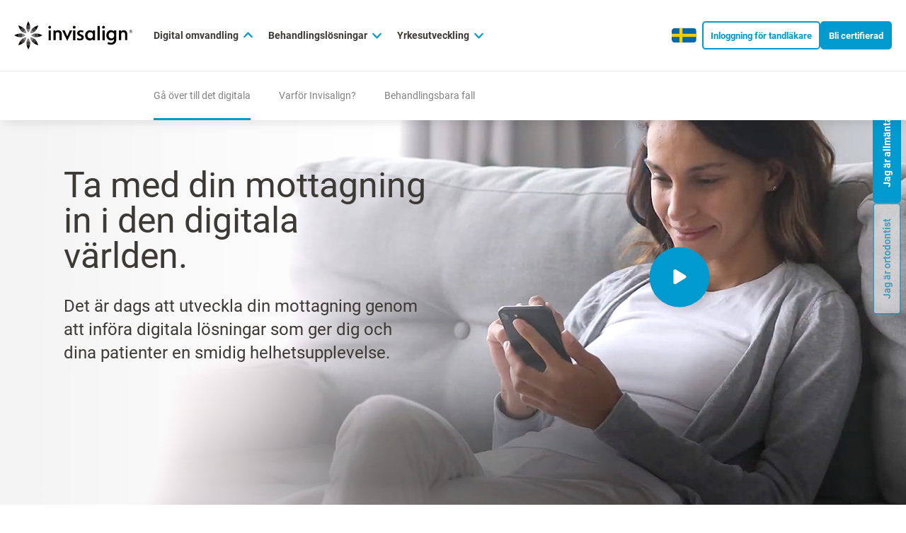

--- FILE ---
content_type: text/html; charset=utf-8
request_url: https://www.invisalign.se/ortho/digital-transformation/going-digital
body_size: 28237
content:
<!DOCTYPE html><html lang="sv-SE"><head><meta charSet="utf-8"/><meta http-equiv="X-UA-Compatible" content="IE=edge"/><meta name="viewport" content="initial-scale=1.0, width=device-width"/><link rel="shortcut icon" type="image/x-icon" href="//images.ctfassets.net/vh25xg5i1h5l/50R2cKbA8ku7KPk1p7r83s/869d44163d2e3dd4945a0976bd6f7e10/favicon.ico"/><title>Fördelar med en digital mottagning | Gå över till det digitala | Invisalign-tandläkare</title><meta name="keywords" content=""/><meta name="title" property="og:title" content="Fördelar med en digital mottagning | Gå över till det digitala | Invisalign-tandläkare"/><meta name="description" property="og:description" content="Ta reda på hur digitala lösningar för din mottagning skapar tillgänglighet och ger en smidig helhetsupplevelse för dig och dina patienter. "/><meta name="type" property="og:type" content="website"/><meta name="url" property="og:url" content="https://www.invisalign.se/ortho/digital-transformation/going-digital"/><meta name="image" property="og:image" content="https://images.ctfassets.net/vh25xg5i1h5l/70RMXiZD7ytB3KvIAi7Ye8/7530cac39965c2aeb20a2c0ea0482d7d/image.svg"/><link rel="canonical" href="https://www.invisalign.se/ortho/digital-transformation/going-digital"/><link rel="alternate" hrefLang="x-default" href="https://www.invisalign.com/provider/"/><link rel="alternate" hrefLang="en-CA" href="https://www.invisalign.ca/provider/"/><link rel="alternate" hrefLang="fr-CA" href="https://www.invisalign.ca/fr/provider/"/><link rel="alternate" hrefLang="pt-BR" href="https://www.invisalign.com.br/doutor/"/><link rel="alternate" hrefLang="en-HK" href="https://www.invisalign.com.hk/provider/"/><link rel="alternate" hrefLang="en-SG" href="https://www.invisalign.com.sg/provider/"/><link rel="alternate" hrefLang="en-MY" href="https://www.invisalign.com.my/provider/"/><link rel="alternate" hrefLang="en-PH" href="https://www.invisalign.com.ph/provider/"/><link rel="alternate" hrefLang="en-ID" href="https://www.invisalign.co.id/provider/"/><link rel="alternate" hrefLang="vi-VN" href="https://www.invisalign.com.vn/provider/"/><link rel="alternate" hrefLang="en-TH" href="https://www.invisalign.co.th/provider/"/><link rel="alternate" hrefLang="zh-Hant-TW" href="https://www.invisalign-doctor.com.tw/provider/"/><link rel="alternate" hrefLang="en-IN" href="https://www.invisalign.in/provider/"/><link rel="alternate" hrefLang="en-AU" href="https://www.invisalign.com.au/provider/"/><link rel="alternate" hrefLang="en-NZ" href="https://www.invisalign.co.nz/provider/"/><link rel="alternate" hrefLang="ko-KR" href="https://www.invisalign.co.kr/provider/"/><link rel="alternate" hrefLang="en-EMEA" href="https://www.invisalign.eu/provider/"/><link rel="alternate" hrefLang="fr-EU" href="https://www.invisalign.eu/provider/fr/"/><link rel="alternate" hrefLang="nl-EU" href="https://www.invisalign.eu/provider/nl/"/><link rel="alternate" hrefLang="en-GB" href="https://www.invisalign.co.uk/provider/"/><link rel="alternate" hrefLang="de-DE" href="https://www.invisalign.de/provider/"/><link rel="alternate" hrefLang="es-ES" href="https://www.invisalign.es/provider/"/><link rel="alternate" hrefLang="it-IT" href="https://www.invisalign.it/provider/"/><link rel="alternate" hrefLang="fr-FR" href="https://www.invisalign.fr/provider/"/><link rel="alternate" hrefLang="en-IL" href="https://www.invisalign.co.il/provider/"/><link rel="alternate" hrefLang="pl-PL" href="https://www.invisalign.pl/provider/"/><link rel="alternate" hrefLang="nl-NL" href="https://www.invisalign.nl/provider/"/><link rel="alternate" hrefLang="de-CH" href="https://www.invisalign.ch/provider/"/><link rel="alternate" hrefLang="fr-CH" href="https://www.invisalign.ch/provider/fr/"/><link rel="alternate" hrefLang="it-CH" href="https://www.invisalign.ch/provider/it/"/><link rel="alternate" hrefLang="nb-NO" href="https://www.invisalign.no/provider/"/><link rel="alternate" hrefLang="sv-SE" href="https://www.invisalign.se/provider/"/><link rel="alternate" hrefLang="da-DK" href="https://www.invisalign.dk/provider/"/><link rel="alternate" hrefLang="fi-FI" href="https://www.invisalign.fi/provider/"/><link rel="alternate" hrefLang="en-AF" href="https://www.invisalignafrica.com/provider/"/><link rel="alternate" hrefLang="fr-AF" href="https://www.invisalignafrica.com/provider/fr/"/><meta name="country" content="SE"/><script>(function(w,d,s,l,i){w[l]=w[l]||[];w[l].push({'gtm.start':
        new Date().getTime(),event:'gtm.js'});var f=d.getElementsByTagName(s)[0],
        j=d.createElement(s),dl=l!='dataLayer'?'&l='+l:'';j.async=true;j.src=
        'https://www.googletagmanager.com/gtm.js?id='+i+dl;f.parentNode.insertBefore(j,f);
        })(window,document,'script','dataLayer','GTM-P7J44JW');</script><meta name="next-head-count" content="50"/><style>/* cyrillic-ext */
@font-face {
  font-family: 'Roboto';
  font-style: normal;
  font-weight: 400;
  src: url('/localfonts/robotoCyrillicExt/roboto-cyrillic-ext-regular.woff2') format('woff2'),
    url('/localfonts/robotoCyrillicExt/roboto-cyrillic-ext-regular.woff') format('woff'),
    url('/localfonts/robotoCyrillicExt/roboto-cyrillic-ext-regular.ttf') format('truetype'),
    url('/localfonts/robotoCyrillicExt/roboto-cyrillic-ext-regular.svg') format('svg');
  font-display: swap;
  unicode-range: U+0460-052F, U+1C80-1C88, U+20B4, U+2DE0-2DFF, U+A640-A69F, U+FE2E-FE2F;
}

/* cyrillic */
@font-face {
  font-family: 'Roboto';
  font-style: normal;
  font-weight: 400;
  src: url('/localfonts/robotoCyrillic/roboto-cyrillic-regular.woff2') format('woff2'),
    url('/localfonts/robotoCyrillic/roboto-cyrillic-regular.woff') format('woff'),
    url('/localfonts/robotoCyrillic/roboto-cyrillic-regular.ttf') format('truetype'),
    url('/localfonts/robotoCyrillic/roboto-cyrillic-regular.svg') format('svg');
  font-display: swap;
  unicode-range: U+0301, U+0400-045F, U+0490-0491, U+04B0-04B1, U+2116;
}

/* greek-ext */
@font-face {
  font-family: 'Roboto';
  font-style: normal;
  font-weight: 400;
  src: url('/localfonts/robotoGreekExt/roboto-greek-ext-regular.woff2') format('woff2'),
    url('/localfonts/robotoGreekExt/roboto-greek-ext-regular.woff') format('woff'),
    url('/localfonts/robotoGreekExt/roboto-greek-ext-regular.ttf') format('truetype'),
    url('/localfonts/robotoGreekExt/roboto-greek-ext-regular.svg') format('svg');
  font-display: swap;
  unicode-range: U+1F00-1FFF;
}

/* greek */
@font-face {
  font-family: 'Roboto';
  font-style: normal;
  font-weight: 400;
  src: url('/localfonts/robotoGreek/roboto-greek-regular.woff2') format('woff2'),
    url('/localfonts/robotoGreek/roboto-greek-regular.woff') format('woff'),
    url('/localfonts/robotoGreek/roboto-greek-regular.ttf') format('truetype'),
    url('/localfonts/robotoGreek/roboto-greek-regular.svg') format('svg');
  font-display: swap;
  unicode-range: U+0370-03FF;
}

/* vietnamese */
@font-face {
  font-family: 'Roboto';
  font-style: normal;
  font-weight: 400;
  src: url('/localfonts/robotoVietnamese/roboto-vietnamese-regular.woff2') format('woff2'),
    url('/localfonts/robotoVietnamese/roboto-vietnamese-regular.woff') format('woff'),
    url('/localfonts/robotoVietnamese/roboto-vietnamese-regular.ttf') format('truetype'),
    url('/localfonts/robotoVietnamese/roboto-vietnamese-regular.svg') format('svg');
  font-display: swap;
  unicode-range: U+0102-0103, U+0110-0111, U+0128-0129, U+0168-0169, U+01A0-01A1, U+01AF-01B0,
    U+1EA0-1EF9, U+20AB;
}

/* latin-ext */
@font-face {
  font-family: 'Roboto';
  font-style: normal;
  font-weight: 400;
  src: url('/localfonts/robotoLatinExt/roboto-latin-ext-regular.woff2') format('woff2'),
    url('/localfonts/robotoLatinExt/roboto-latin-ext-regular.woff') format('woff'),
    url('/localfonts/robotoLatinExt/roboto-latin-ext-regular.ttf') format('truetype'),
    url('/localfonts/robotoLatinExt/roboto-latin-ext-regular.svg') format('svg');
  font-display: swap;
  unicode-range: U+0100-024F, U+0259, U+1E00-1EFF, U+2020, U+20A0-20AB, U+20AD-20CF, U+2113,
    U+2C60-2C7F, U+A720-A7FF;
}

/* latin */
@font-face {
  font-family: 'Roboto';
  font-style: normal;
  font-weight: 400;
  src: url('/localfonts/robotoLatin/roboto-latin-regular.woff2') format('woff2'),
    url('/localfonts/robotoLatin/roboto-latin-regular.woff') format('woff'),
    url('/localfonts/robotoLatin/roboto-latin-regular.ttf') format('truetype'),
    url('/localfonts/robotoLatin/roboto-latin-regular.svg') format('svg');
  font-display: swap;
  unicode-range: U+0000-00FF, U+0131, U+0152-0153, U+02BB-02BC, U+02C6, U+02DA, U+02DC, U+2000-206F,
    U+2074, U+20AC, U+2122, U+2191, U+2193, U+2212, U+2215, U+FEFF, U+FFFD;
}

/* cyrillic-ext */
@font-face {
  font-family: 'Roboto';
  font-style: normal;
  font-weight: 500;
  src: url('/localfonts/robotoCyrillicExt/roboto-cyrillic-ext-500.woff2') format('woff2'),
    url('/localfonts/robotoCyrillicExt/roboto-cyrillic-ext-500.woff') format('woff'),
    url('/localfonts/robotoCyrillicExt/roboto-cyrillic-ext-500.ttf') format('truetype'),
    url('/localfonts/robotoCyrillicExt/roboto-cyrillic-ext-500.svg') format('svg');
  font-display: swap;
  unicode-range: U+0460-052F, U+1C80-1C88, U+20B4, U+2DE0-2DFF, U+A640-A69F, U+FE2E-FE2F;
}

/* cyrillic */
@font-face {
  font-family: 'Roboto';
  font-style: normal;
  font-weight: 500;
  src: url('/localfonts/robotoCyrillic/roboto-cyrillic-500.woff2') format('woff2'),
    url('/localfonts/robotoCyrillic/roboto-cyrillic-500.woff') format('woff'),
    url('/localfonts/robotoCyrillic/roboto-cyrillic-500.ttf') format('truetype'),
    url('/localfonts/robotoCyrillic/robotoCyrillic/roboto-cyrillic-500.svg') format('svg');
  font-display: swap;
  unicode-range: U+0301, U+0400-045F, U+0490-0491, U+04B0-04B1, U+2116;
}

/* greek-ext */
@font-face {
  font-family: 'Roboto';
  font-style: normal;
  font-weight: 500;
  src: url('/localfonts/robotoGreekExt/roboto-greek-ext-500.woff2') format('woff2'),
    url('/localfonts/robotoGreekExt/roboto-greek-ext-500.woff') format('woff'),
    url('/localfonts/robotoGreekExt/roboto-greek-ext-500.ttf') format('truetype'),
    url('/localfonts/robotoGreekExt/roboto-greek-ext-500.svg') format('svg');
  font-display: swap;
  unicode-range: U+1F00-1FFF;
}

/* greek */
@font-face {
  font-family: 'Roboto';
  font-style: normal;
  font-weight: 500;
  src: url('/localfonts/robotoGreek/roboto-greek-500.woff2') format('woff2'),
    url('/localfonts/robotoGreek/roboto-greek-500.woff') format('woff'),
    url('/localfonts/robotoGreek/roboto-greek-500.ttf') format('truetype'),
    url('/localfonts/robotoGreek/roboto-greek-500.svg') format('svg');
  font-display: swap;
  unicode-range: U+0370-03FF;
}

/* vietnamese */
@font-face {
  font-family: 'Roboto';
  font-style: normal;
  font-weight: 500;
  src: url('/localfonts/robotoVietnamese/roboto-vietnamese-500.woff2') format('woff2'),
    url('/localfonts/robotoVietnamese/roboto-vietnamese-500.woff') format('woff'),
    url('/localfonts/robotoVietnamese/roboto-vietnamese-500.ttf') format('truetype'),
    url('/localfonts/robotoVietnamese/roboto-vietnamese-500.svg') format('svg');
  font-display: swap;
  unicode-range: U+0102-0103, U+0110-0111, U+0128-0129, U+0168-0169, U+01A0-01A1, U+01AF-01B0,
    U+1EA0-1EF9, U+20AB;
}

/* latin-ext */
@font-face {
  font-family: 'Roboto';
  font-style: normal;
  font-weight: 500;
  src: url('/localfonts/robotoLatinExt/roboto-latin-ext-500.woff2') format('woff2'),
    url('/localfonts/robotoLatinExt/roboto-latin-ext-500.woff') format('woff'),
    url('/localfonts/robotoLatinExt/roboto-latin-ext-500.ttf') format('truetype'),
    url('/localfonts/robotoLatinExt/roboto-latin-ext-500.svg') format('svg');
  font-display: swap;
  unicode-range: U+0100-024F, U+0259, U+1E00-1EFF, U+2020, U+20A0-20AB, U+20AD-20CF, U+2113,
    U+2C60-2C7F, U+A720-A7FF;
}

/* latin */
@font-face {
  font-family: 'Roboto';
  font-style: normal;
  font-weight: 500;
  src: url('/localfonts/robotoLatin/roboto-latin-500.woff2') format('woff2'),
    url('/localfonts/robotoLatin/roboto-latin-500.woff') format('woff'),
    url('/localfonts/robotoLatin/roboto-latin-500.ttf') format('truetype'),
    url('/localfonts/robotoLatin/roboto-latin-500.svg') format('svg');
  font-display: swap;
  unicode-range: U+0000-00FF, U+0131, U+0152-0153, U+02BB-02BC, U+02C6, U+02DA, U+02DC, U+2000-206F,
    U+2074, U+20AC, U+2122, U+2191, U+2193, U+2212, U+2215, U+FEFF, U+FFFD;
}

/* cyrillic-ext */
@font-face {
  font-family: 'Roboto';
  font-style: normal;
  font-weight: 700;
  src: url('/localfonts/robotoCyrillicExt/roboto-cyrillic-ext-700.woff2') format('woff2'),
    url('/localfonts/robotoCyrillicExt/roboto-cyrillic-ext-700.woff') format('woff'),
    url('/localfonts/robotoCyrillicExt/roboto-cyrillic-ext-700.ttf') format('truetype'),
    url('/localfonts/robotoCyrillicExt/roboto-cyrillic-ext-700.svg') format('svg');
  font-display: swap;
  unicode-range: U+0460-052F, U+1C80-1C88, U+20B4, U+2DE0-2DFF, U+A640-A69F, U+FE2E-FE2F;
}

/* cyrillic */
@font-face {
  font-family: 'Roboto';
  font-style: normal;
  font-weight: 700;
  src: url('/localfonts/robotoCyrillic/roboto-cyrillic-700.woff2') format('woff2'),
    url('/localfonts/robotoCyrillic/roboto-cyrillic-700.woff') format('woff'),
    url('/localfonts/robotoCyrillic/roboto-cyrillic-700.ttf') format('truetype'),
    url('/localfonts/robotoCyrillic/roboto-cyrillic-700.svg') format('svg');
  font-display: swap;
  unicode-range: U+0301, U+0400-045F, U+0490-0491, U+04B0-04B1, U+2116;
}

/* greek-ext */
@font-face {
  font-family: 'Roboto';
  font-style: normal;
  font-weight: 700;
  src: url('/localfonts/robotoGreekExt/roboto-greek-ext-700.woff2') format('woff2'),
    url('/localfonts/robotoGreekExt/roboto-greek-ext-700.woff') format('woff'),
    url('/localfonts/robotoGreekExt/roboto-greek-ext-700.ttf') format('truetype'),
    url('/localfonts/robotoGreekExt/roboto-greek-ext-700.svg') format('svg');
  font-display: swap;
  unicode-range: U+1F00-1FFF;
}

/* greek */
@font-face {
  font-family: 'Roboto';
  font-style: normal;
  font-weight: 700;
  src: url('/localfonts/robotoGreek/roboto-greek-700.woff2') format('woff2'),
    url('/localfonts/robotoGreek/roboto-greek-700.woff') format('woff'),
    url('/localfonts/robotoGreek/roboto-greek-700.ttf') format('truetype'),
    url('/localfonts/robotoGreek/roboto-greek-700.svg') format('svg');
  font-display: swap;
  unicode-range: U+0370-03FF;
}

/* vietnamese */
@font-face {
  font-family: 'Roboto';
  font-style: normal;
  font-weight: 700;
  src: url('/localfonts/robotoVietnamese/roboto-vietnamese-700.woff2') format('woff2'),
    url('/localfonts/robotoVietnamese/roboto-vietnamese-700.woff') format('woff'),
    url('/localfonts/robotoVietnamese/roboto-vietnamese-700.ttf') format('truetype'),
    url('/localfonts/robotoVietnamese/roboto-vietnamese-700.svg') format('svg');
  font-display: swap;
  unicode-range: U+0102-0103, U+0110-0111, U+0128-0129, U+0168-0169, U+01A0-01A1, U+01AF-01B0,
    U+1EA0-1EF9, U+20AB;
}

/* latin-ext */
@font-face {
  font-family: 'Roboto';
  font-style: normal;
  font-weight: 700;
  src: url('/localfonts/robotoLatinExt/roboto-latin-ext-700.woff2') format('woff2'),
    url('/localfonts/robotoLatinExt/roboto-latin-ext-700.woff') format('woff'),
    url('/localfonts/robotoLatinExt/roboto-latin-ext-700.ttf') format('truetype'),
    url('/localfonts/robotoLatinExt/roboto-latin-ext-700.svg') format('svg');
  font-display: swap;
  unicode-range: U+0100-024F, U+0259, U+1E00-1EFF, U+2020, U+20A0-20AB, U+20AD-20CF, U+2113,
    U+2C60-2C7F, U+A720-A7FF;
}

/* latin */
@font-face {
  font-family: 'Roboto';
  font-style: normal;
  font-weight: 700;
  src: url('/localfonts/robotoLatin/roboto-latin-700.woff2') format('woff2'),
    url('/localfonts/robotoLatin/roboto-latin-700.woff') format('woff'),
    url('/localfonts/robotoLatin/roboto-latin-700.ttf') format('truetype'),
    url('/localfonts/robotoLatin/roboto-latin-700.svg') format('svg');
  font-display: swap;
  unicode-range: U+0000-00FF, U+0131, U+0152-0153, U+02BB-02BC, U+02C6, U+02DA, U+02DC, U+2000-206F,
    U+2074, U+20AC, U+2122, U+2191, U+2193, U+2212, U+2215, U+FEFF, U+FFFD;
}

/* cyrillic-ext */
@font-face {
  font-family: 'Roboto';
  font-style: normal;
  font-weight: 900;
  src: url('/localfonts/robotoCyrillicExt/roboto-cyrillic-ext-900.woff2') format('woff2'),
    url('/localfonts/robotoCyrillicExt/robotoCyrillicExt/roboto-cyrillic-ext-900.woff') format('woff'),
    url('/localfonts/robotoCyrillicExt/robotoCyrillicExt/roboto-cyrillic-ext-900.ttf') format('truetype'),
    url('/localfonts/robotoCyrillicExt/robotoCyrillicExt/roboto-cyrillic-ext-900.svg') format('svg');
  font-display: swap;
  unicode-range: U+0460-052F, U+1C80-1C88, U+20B4, U+2DE0-2DFF, U+A640-A69F, U+FE2E-FE2F;
}

/* cyrillic */
@font-face {
  font-family: 'Roboto';
  font-style: normal;
  font-weight: 900;
  src: url('/localfonts/robotoCyrillic/roboto-cyrillic-900.woff2') format('woff2'),
    url('/localfonts/robotoCyrillic/roboto-cyrillic-900.woff') format('woff'),
    url('/localfonts/robotoCyrillic/roboto-cyrillic-900.ttf') format('truetype'),
    url('/localfonts/robotoCyrillic/roboto-cyrillic-900.svg') format('svg');
  font-display: swap;
  unicode-range: U+0301, U+0400-045F, U+0490-0491, U+04B0-04B1, U+2116;
}

/* greek-ext */
@font-face {
  font-family: 'Roboto';
  font-style: normal;
  font-weight: 900;
  src: url('/localfonts/robotoGreekExt/roboto-greek-ext-900.woff2') format('woff2'),
    url('/localfonts/robotoGreekExt/roboto-greek-ext-900.woff') format('woff'),
    url('/localfonts/robotoGreekExt/roboto-greek-ext-900.ttf') format('truetype'),
    url('/localfonts/robotoGreekExt/roboto-greek-ext-900.svg') format('svg');
  font-display: swap;
  unicode-range: U+1F00-1FFF;
}

/* greek */
@font-face {
  font-family: 'Roboto';
  font-style: normal;
  font-weight: 900;
  src: url('/localfonts/robotoGreek/roboto-greek-900.woff2') format('woff2'),
    url('/localfonts/robotoGreek/roboto-greek-900.woff') format('woff'),
    url('/localfonts/robotoGreek/roboto-greek-900.ttf') format('truetype'),
    url('/localfonts/robotoGreek/roboto-greek-900.svg') format('svg');
  font-display: swap;
  unicode-range: U+0370-03FF;
}

/* vietnamese */
@font-face {
  font-family: 'Roboto';
  font-style: normal;
  font-weight: 900;
  src: url('/localfonts/robotoVietnamese/roboto-vietnamese-900.woff2') format('woff2'),
    url('/localfonts/robotoVietnamese/roboto-vietnamese-900.woff') format('woff'),
    url('/localfonts/robotoVietnamese/roboto-vietnamese-900.ttf') format('truetype'),
    url('/localfonts/robotoVietnamese/roboto-vietnamese-900.svg') format('svg');
  font-display: swap;
  unicode-range: U+0102-0103, U+0110-0111, U+0128-0129, U+0168-0169, U+01A0-01A1, U+01AF-01B0,
    U+1EA0-1EF9, U+20AB;
}

/* latin-ext */
@font-face {
  font-family: 'Roboto';
  font-style: normal;
  font-weight: 900;
  src: url('/localfonts/robotoLatinExt/roboto-latin-ext-900.woff2') format('woff2'),
    url('/localfonts/robotoLatinExt/roboto-latin-ext-900.woff') format('woff'),
    url('/localfonts/robotoLatinExt/roboto-latin-ext-900.ttf') format('truetype'),
    url('/localfonts/robotoLatinExt/roboto-latin-ext-900.svg') format('svg');
  font-display: swap;
  unicode-range: U+0100-024F, U+0259, U+1E00-1EFF, U+2020, U+20A0-20AB, U+20AD-20CF, U+2113,
    U+2C60-2C7F, U+A720-A7FF;
}

/* latin */
@font-face {
  font-family: 'Roboto';
  font-style: normal;
  font-weight: 900;
  src: url('/localfonts/robotoLatin/roboto-latin-900.woff2') format('woff2'),
    url('/localfonts/robotoLatin/roboto-latin-900.woff') format('woff'),
    url('/localfonts/robotoLatin/roboto-latin-900.ttf') format('truetype'),
    url('/localfonts/robotoLatin/roboto-latin-900.svg') format('svg');
  font-display: swap;
  unicode-range: U+0000-00FF, U+0131, U+0152-0153, U+02BB-02BC, U+02C6, U+02DA, U+02DC, U+2000-206F,
    U+2074, U+20AC, U+2122, U+2191, U+2193, U+2212, U+2215, U+FEFF, U+FFFD;
}</style><script src="https://consent.trustarc.com/notice?domain=invisalign.com&amp;country=gb&amp;c=teconsent&amp;language=sv&amp;gtm=1&amp;js=nj&amp;noticeType=bb&amp;text=true" type="text/javascript" async=""></script><script id="trustArc-autoblock-script" type="text/javascript" async="" src="https://consent.trustarc.com/autoblockasset/core.min.js?domain=invisalign.com&amp;country=gb"></script><script id="trustArc-autoblockoptout-script" type="text/javascript" async="" src="https://consent.trustarc.com/autoblockoptout?domain=invisalign.com&amp;country=gb"></script><link rel="preload" href="/provider/_next/static/css/36f07cd89fa818fd.css" as="style"/><link rel="stylesheet" href="/provider/_next/static/css/36f07cd89fa818fd.css" data-n-g=""/><link rel="preload" href="/provider/_next/static/css/cd0c55d01d1fd8c7.css" as="style"/><link rel="stylesheet" href="/provider/_next/static/css/cd0c55d01d1fd8c7.css" data-n-p=""/><link rel="preload" href="/provider/_next/static/css/c61d62f5ab3330ae.css" as="style"/><link rel="stylesheet" href="/provider/_next/static/css/c61d62f5ab3330ae.css" data-n-p=""/><link rel="preload" href="/provider/_next/static/css/8e2b9ca907e86aff.css" as="style"/><link rel="stylesheet" href="/provider/_next/static/css/8e2b9ca907e86aff.css"/><noscript data-n-css=""></noscript><script defer="" nomodule="" src="/provider/_next/static/chunks/polyfills-c67a75d1b6f99dc8.js"></script><script defer="" src="/provider/_next/static/chunks/7637.679a8fe2d559828a.js"></script><script defer="" src="/provider/_next/static/chunks/294.a2b731ef5eee383c.js"></script><script src="/provider/_next/static/chunks/webpack-21b0b26a3e9ec058.js" defer=""></script><script src="/provider/_next/static/chunks/framework-09f3afa64952aba4.js" defer=""></script><script src="/provider/_next/static/chunks/main-efb0ee25ae60f78b.js" defer=""></script><script src="/provider/_next/static/chunks/pages/_app-a860dd27b6cfc4a3.js" defer=""></script><script src="/provider/_next/static/chunks/c16184b3-825e1c7a4ce73f36.js" defer=""></script><script src="/provider/_next/static/chunks/3322-75b40137e415e489.js" defer=""></script><script src="/provider/_next/static/chunks/7979-e0287278312e62d9.js" defer=""></script><script src="/provider/_next/static/chunks/pages/%5B...slug%5D-e5803f64aa7ad5ec.js" defer=""></script><script src="/provider/_next/static/eOZwlNvd4UiopZLd-la08/_buildManifest.js" defer=""></script><script src="/provider/_next/static/eOZwlNvd4UiopZLd-la08/_ssgManifest.js" defer=""></script></head><body class=""><div id="__next" data-reactroot=""><div class="overflow-hidden" id="Index"><div class="TopNavigation_placeholder__JIoke"></div><nav style="--position:fixed;--height:100px;--paddingbottom:0" class="TopNavigation_navbar__6R9Zd navbar navbar-expand-lg navbar-light bg-white"><a data-tracking-key="[object-object]" href="/ortho" target="" style="text-decoration:none"><div class="Logo_logo__Ar2zw" style="--logo:url(&#x27;//images.ctfassets.net/vh25xg5i1h5l/70RMXiZD7ytB3KvIAi7Ye8/7530cac39965c2aeb20a2c0ea0482d7d/image.svg&#x27;);--mobileLogo:url(&#x27;//images.ctfassets.net/vh25xg5i1h5l/6lME9N9cDrNGn4DXyFNEaw/4baf1e2ab401a6bca6cf138fee32e95d/image__1_.svg&#x27;);--logoWidth:167;--mobileLogoWidth:134"></div></a><div class="TopNavigation_navContainer__ggkdh" style="--marginright:-290px;--paddingleftinner:197px;--paddingleft:212px"><div class="TopNavigation_menu__uZoSQ"><div class="TopNavigation_menuElem__e6DYS"><div><a data-tracking-key="digital-omvandling" href="/ortho/digital-transformation" target="" class="shrinkThis" style="text-decoration:none"><span>Digital omvandling</span></a><svg aria-hidden="true" focusable="false" data-prefix="fas" data-icon="angle-down" class="svg-inline--fa fa-angle-down fa-fw fa-lg ml-1 text-primary" role="img" xmlns="http://www.w3.org/2000/svg" viewBox="0 0 448 512" style="cursor:pointer;width:1em"><path fill="currentColor" d="M201.4 374.6c12.5 12.5 32.8 12.5 45.3 0l160-160c12.5-12.5 12.5-32.8 0-45.3s-32.8-12.5-45.3 0L224 306.7 86.6 169.4c-12.5-12.5-32.8-12.5-45.3 0s-12.5 32.8 0 45.3l160 160z"></path></svg></div></div><div class="TopNavigation_menuElem__e6DYS"><div><a data-tracking-key="behandlingslösningar" href="/ortho/treatment-solutions" target="" class="shrinkThis" style="text-decoration:none"><span>Behandlingslösningar</span></a><svg aria-hidden="true" focusable="false" data-prefix="fas" data-icon="angle-down" class="svg-inline--fa fa-angle-down fa-fw fa-lg ml-1 text-primary" role="img" xmlns="http://www.w3.org/2000/svg" viewBox="0 0 448 512" style="cursor:pointer;width:1em"><path fill="currentColor" d="M201.4 374.6c12.5 12.5 32.8 12.5 45.3 0l160-160c12.5-12.5 12.5-32.8 0-45.3s-32.8-12.5-45.3 0L224 306.7 86.6 169.4c-12.5-12.5-32.8-12.5-45.3 0s-12.5 32.8 0 45.3l160 160z"></path></svg></div></div><div class="TopNavigation_menuElem__e6DYS"><div><a data-tracking-key="yrkesutveckling" href="/ortho/professional-development" target="" class="shrinkThis" style="text-decoration:none"><span>Yrkesutveckling</span></a><svg aria-hidden="true" focusable="false" data-prefix="fas" data-icon="angle-down" class="svg-inline--fa fa-angle-down fa-fw fa-lg ml-1 text-primary" role="img" xmlns="http://www.w3.org/2000/svg" viewBox="0 0 448 512" style="cursor:pointer;width:1em"><path fill="currentColor" d="M201.4 374.6c12.5 12.5 32.8 12.5 45.3 0l160-160c12.5-12.5 12.5-32.8 0-45.3s-32.8-12.5-45.3 0L224 306.7 86.6 169.4c-12.5-12.5-32.8-12.5-45.3 0s-12.5 32.8 0 45.3l160 160z"></path></svg></div></div></div><div class="TopNavigation_sideSection___x5dJ"><a data-tracking-key="[object-object]" href="/ortho/choose-your-geography" target="" style="text-decoration:none"><div class="CountryFlag_container__Je4sq"><img src="/provider/_next/static/images/se.svg" alt="se"/></div></a><div class="TopNavigation_headerLinks__ohuGP"></div><div class="TopNavigation_headerButtonContainer__V7LE4"><div class="Button_container__hEbDw" style="--borderRadius:5px"><a data-tracking-key="inloggning-för-tandläkare" href="https://vip.invisalign.com/" target="_blank" style="text-decoration:none"><button data-tracking-key="inloggning-för-tandläkare" text="Inloggning för tandläkare" slug="https://vip.invisalign.com/" style="--btnHeight:var(--btnHeight-sm);--btnPadding:var(--btnPadding-sm);--btnFontSize:var(--btnFontSize-sm)" aria-label="Inloggning för tandläkare" type="button" class="Button_styledButton__BmnGB Button_secondary__Zdod1 btn btn-secondary btn-sm"><span>Inloggning för tandläkare</span></button></a></div><div class="Button_container__hEbDw" style="--borderRadius:5px"><a data-tracking-key="bli-certifierad" href="/ortho/become-a-provider" target="" style="text-decoration:none"><button data-tracking-key="bli-certifierad" text="Bli certifierad" slug="ortho/become-a-provider" style="--btnHeight:var(--btnHeight-sm);--btnPadding:var(--btnPadding-sm);--btnFontSize:var(--btnFontSize-sm)" aria-label="Bli certifierad" type="button" class="Button_styledButton__BmnGB Button_primary__6IXAY btn btn-primary btn-sm"><span>Bli certifierad</span></button></a></div></div><div class="TopNavigation_headerLinks__ohuGP TopNavigation_bottom__xk2jx"></div><div class="TopNavigation_headerButtonContainer__V7LE4 d-none"><div style="opacity:0.5;pointer-events:none"><div class="Button_container__hEbDw" style="--borderRadius:5px"><a data-tracking-key="" href="/ortho" style="--btnHeight:var(--btnHeight-xs);--btnPadding:var(--btnPadding-xs);--btnFontSize:var(--btnFontSize-xs)" aria-label="button" class="Button_styledButton__BmnGB Button_secondary__Zdod1 btn btn-secondary btn-xs">Jag är ortodontist </a></div></div><div style="opacity:1;pointer-events:unset"><div class="Button_container__hEbDw" style="--borderRadius:5px"><a data-tracking-key="" href="/gp" style="--btnHeight:var(--btnHeight-xs);--btnPadding:var(--btnPadding-xs);--btnFontSize:var(--btnFontSize-xs)" aria-label="button" class="Button_styledButton__BmnGB Button_primary__6IXAY btn btn-primary btn-xs">Jag är allmäntandläkare</a></div></div></div></div></div><div class="TopNavigation_hamburger__ai95L"><div><span></span><span></span><span></span><span></span></div></div><div class=""></div></nav><div style="--position:fixed" class="TopNavigation_mobileButtonContainer__ADNJY"><div class="Button_container__hEbDw" style="--borderRadius:5px"><a data-tracking-key="bli-certifierad" href="/ortho/become-a-provider" target="" style="text-decoration:none"><button data-tracking-key="bli-certifierad" text="Bli certifierad" slug="ortho/become-a-provider" style="--btnHeight:var(--btnHeight-md);--btnPadding:var(--btnPadding-md);--btnFontSize:var(--btnFontSize-md)" aria-label="Bli certifierad" type="button" class="Button_styledButton__BmnGB Button_primary__6IXAY btn btn-primary btn-md"><span>Bli certifierad</span></button></a></div></div><div class="TopNavigation_optionSwitchRule__waH3t TopNavigation_hideOnMobile___GZMc"><div style="opacity:0.5;pointer-events:none"><div class="Button_container__hEbDw" style="--borderRadius:5px"><a data-tracking-key="" href="/ortho" style="--btnHeight:var(--btnHeight-xs);--btnPadding:var(--btnPadding-xs);--btnFontSize:var(--btnFontSize-xs)" aria-label="button" class="Button_styledButton__BmnGB Button_secondary__Zdod1 btn btn-secondary btn-xs">Jag är ortodontist </a></div></div><div style="opacity:1;pointer-events:unset"><div class="Button_container__hEbDw" style="--borderRadius:5px"><a data-tracking-key="" href="/gp" style="--btnHeight:var(--btnHeight-xs);--btnPadding:var(--btnPadding-xs);--btnFontSize:var(--btnFontSize-xs)" aria-label="button" class="Button_styledButton__BmnGB Button_primary__6IXAY btn btn-primary btn-xs">Jag är allmäntandläkare</a></div></div></div><main class=""><section class="ContentBlock_section__g8_al"><div class="HeroSection_mainContainer__995sT HeroSection_hasVideo__0wGff "><div><div class="HeroSection_imageContainer__UwZzI"><div class="HeroSection_image__s6I_8"></div><div class="swiper-lazy-preloader ContentfulImage_placeholder__Fj3ZE ContentfulImage_absolute__VRP6r"></div><div class="Video_playButton__B2wcQ HeroSection_heroButton__amZIt play-button"><svg aria-hidden="true" focusable="false" data-prefix="fas" data-icon="play" class="svg-inline--fa fa-play " role="img" xmlns="http://www.w3.org/2000/svg" viewBox="0 0 384 512"><path fill="currentColor" d="M73 39c-14.8-9.1-33.4-9.4-48.5-.9S0 62.6 0 80L0 432c0 17.4 9.4 33.4 24.5 41.9s33.7 8.1 48.5-.9L361 297c14.3-8.7 23-24.2 23-41s-8.7-32.2-23-41L73 39z"></path></svg></div></div></div><div class="HeroSection_content__17gF9 HeroSection_noSmall__JAyXY" style="--heroColor1:var(--heroColor1-dark);--heroColor2:var(--heroColor2-dark)"><div class="container"><div class="HeroSection_column__f3J6L" style="--smWidth:575;--lgWidth:575;--xlWidth:575"><div><h1>Ta med din mottagning in i den digitala världen.</h1>

<p>Det är dags att utveckla din mottagning genom att införa digitala lösningar som ger dig och dina patienter en smidig helhetsupplevelse. </p>
</div></div></div></div></div></section><section class="ContentBlock_section__g8_al"><div class="  container"><div class="ContainerBg_bg__g0P0G " style="--bkgColorRow:transparent"><div class="  container"><div class="Default_contentContainer__yQIJN" style="--compactTitle:100;--compactContent:100"><div style="text-align: center">
<h2>Behandla dina patienter med ett smidigt och heltäckande digitalt arbetsflöde.</h2>
</div>
</div><div class="CTAList_styling__3xGxm"></div></div><div><div class="CarouselTabs_navigationContainer__FaOfy"><div class="CarouselTabs_navigation__JM_oh container"><div class="swiper-container" style="overflow:visible"><div class="swiper-wrapper"><div class="swiper-slide"><div class="  container"><div class="Icon_container__t3xBU  Icon_animation__NNWuf" style="--sizing0:130px;--sizing1:90px;--sizing2:30px;--sizing3:25px;--borderRadius:5px"><div><div class="Icon_imageContainer__K7tKW  Icon_animation__NNWuf" style="--sizing0:130px;--sizing1:90px;--sizing2:30px;--sizing3:25px;--bkgColor:var(--bkgColor-blue)"><div class="Icon_image__Fy1Nu Icon_hasSrc__GfWK9 Icon_iconImageOverflow__J2qPY" style="--src:url(&#x27;https://images.ctfassets.net/vh25xg5i1h5l/3q8ckyqhL8SNWqykdog137/f499b9f747d6e6524db5e488ccad7a41/Frame_197.svg&#x27;);--iconImageSizing:60% 60%;filter:brightness(0) invert(1)"><div class="Icon_iconValueStyling__z5Dmk" style="--fontColor:var(--fontColor-blue)"></div></div></div><div class="Icon_content__Y3LST  Icon_noCTA__lGnnV"><div></div></div></div></div></div><div class="CarouselTabs_tab__zwwdY CarouselTabs_active__Ieibq"> <!-- -->Ta bild<!-- --> </div></div><div class="swiper-slide"><div class="  container"><div class="Icon_container__t3xBU Icon_hasClick__r0WEI  Icon_animation__NNWuf" style="--sizing0:130px;--sizing1:90px;--sizing2:30px;--sizing3:25px;--borderRadius:5px"><div><div class="Icon_imageContainer__K7tKW  Icon_animation__NNWuf" style="--sizing0:130px;--sizing1:90px;--sizing2:30px;--sizing3:25px"><div class="Icon_image__Fy1Nu Icon_hasSrc__GfWK9 Icon_iconImageOverflow__J2qPY" style="--src:url(&#x27;https://images.ctfassets.net/vh25xg5i1h5l/2xk7bQJvsA5r5SdIxZhxIH/afdca7a3e7ee0245500269226fbf2b1d/Frame_198.svg&#x27;);--iconImageSizing:60% 60%"><div class="Icon_iconValueStyling__z5Dmk"></div></div></div><div class="Icon_content__Y3LST  Icon_noCTA__lGnnV"><div></div></div></div></div></div><div class="CarouselTabs_tab__zwwdY"> <!-- -->Skanna<!-- --> </div></div><div class="swiper-slide"><div class="  container"><div class="Icon_container__t3xBU Icon_hasClick__r0WEI  Icon_animation__NNWuf" style="--sizing0:130px;--sizing1:90px;--sizing2:30px;--sizing3:25px;--borderRadius:5px"><div><div class="Icon_imageContainer__K7tKW  Icon_animation__NNWuf" style="--sizing0:130px;--sizing1:90px;--sizing2:30px;--sizing3:25px"><div class="Icon_image__Fy1Nu Icon_hasSrc__GfWK9 Icon_iconImageOverflow__J2qPY" style="--src:url(&#x27;https://images.ctfassets.net/vh25xg5i1h5l/1CeVOx6gx6ikjCGNHEA20y/8708e41b65612ea982d8b78a56706451/Frame_199.svg&#x27;);--iconImageSizing:60% 60%"><div class="Icon_iconValueStyling__z5Dmk"></div></div></div><div class="Icon_content__Y3LST  Icon_noCTA__lGnnV"><div></div></div></div></div></div><div class="CarouselTabs_tab__zwwdY"> <!-- -->Planera<!-- --> </div></div><div class="swiper-slide"><div class="  container"><div class="Icon_container__t3xBU Icon_hasClick__r0WEI  Icon_animation__NNWuf" style="--sizing0:130px;--sizing1:90px;--sizing2:30px;--sizing3:25px;--borderRadius:5px"><div><div class="Icon_imageContainer__K7tKW  Icon_animation__NNWuf" style="--sizing0:130px;--sizing1:90px;--sizing2:30px;--sizing3:25px"><div class="Icon_image__Fy1Nu Icon_hasSrc__GfWK9 Icon_iconImageOverflow__J2qPY" style="--src:url(&#x27;https://images.ctfassets.net/vh25xg5i1h5l/4STiErRWE336W35Rc72518/71a1c42669538a1e61fc26f06a40e656/Frame_200.svg&#x27;);--iconImageSizing:60% 60%"><div class="Icon_iconValueStyling__z5Dmk"></div></div></div><div class="Icon_content__Y3LST  Icon_noCTA__lGnnV"><div></div></div></div></div></div><div class="CarouselTabs_tab__zwwdY"> <!-- -->Behandla<!-- --> </div></div><div class="swiper-slide"><div class="  container"><div class="Icon_container__t3xBU Icon_hasClick__r0WEI  Icon_animation__NNWuf" style="--sizing0:130px;--sizing1:90px;--sizing2:30px;--sizing3:25px;--borderRadius:5px"><div><div class="Icon_imageContainer__K7tKW  Icon_animation__NNWuf" style="--sizing0:130px;--sizing1:90px;--sizing2:30px;--sizing3:25px"><div class="Icon_image__Fy1Nu Icon_hasSrc__GfWK9 Icon_iconImageOverflow__J2qPY" style="--src:url(&#x27;https://images.ctfassets.net/vh25xg5i1h5l/5LXYvUxWUnL9gJOITwPjmC/06b089a2fe7a385d7278d6782db62a05/Frame_201.svg&#x27;);--iconImageSizing:60% 60%"><div class="Icon_iconValueStyling__z5Dmk"></div></div></div><div class="Icon_content__Y3LST  Icon_noCTA__lGnnV"><div></div></div></div></div></div><div class="CarouselTabs_tab__zwwdY"> <!-- -->Bevaka<!-- --> </div></div></div></div></div></div><div class="swiper-container" style="overflow:visible"><div class="swiper-wrapper"><div class="swiper-slide"><div class="CardRow_wrap__54c7E CardRow_fullBackground__nGlZ7" style="--borderRadius:5px"><div class="CardRow_imageContainer__brbwM CardRow_mobileAfterContent__1co5W CardRow_afterContent__9Cgtf CardRow_fullBackground__nGlZ7 CardRow_withShadow__ZrZ6o"><div class="show-on-desktop"><span style="box-sizing:border-box;display:block;overflow:hidden;width:initial;height:initial;background:none;opacity:1;border:0;margin:0;padding:0;position:relative"><span style="box-sizing:border-box;display:block;width:initial;height:initial;background:none;opacity:1;border:0;margin:0;padding:0;padding-top:86.79245283018868%"></span><img alt="Before and after treatment with Invisalign aligners" src="[data-uri]" decoding="async" data-nimg="responsive" class="show-on-desktop" style="position:absolute;top:0;left:0;bottom:0;right:0;box-sizing:border-box;padding:0;border:none;margin:auto;display:block;width:0;height:0;min-width:100%;max-width:100%;min-height:100%;max-height:100%"/><noscript><img alt="Before and after treatment with Invisalign aligners" sizes="100vw" srcSet="https://images.ctfassets.net/vh25xg5i1h5l/D27rkWPvZ0S8UUBhURW41/7ef7209328a75bfb2e918b16fa0fc55d/DoctorPatient_Replace_1_2x.jpg?fm=webp&amp;w=640 640w, https://images.ctfassets.net/vh25xg5i1h5l/D27rkWPvZ0S8UUBhURW41/7ef7209328a75bfb2e918b16fa0fc55d/DoctorPatient_Replace_1_2x.jpg?fm=webp&amp;w=750 750w, https://images.ctfassets.net/vh25xg5i1h5l/D27rkWPvZ0S8UUBhURW41/7ef7209328a75bfb2e918b16fa0fc55d/DoctorPatient_Replace_1_2x.jpg?fm=webp&amp;w=828 828w, https://images.ctfassets.net/vh25xg5i1h5l/D27rkWPvZ0S8UUBhURW41/7ef7209328a75bfb2e918b16fa0fc55d/DoctorPatient_Replace_1_2x.jpg?fm=webp&amp;w=1080 1080w, https://images.ctfassets.net/vh25xg5i1h5l/D27rkWPvZ0S8UUBhURW41/7ef7209328a75bfb2e918b16fa0fc55d/DoctorPatient_Replace_1_2x.jpg?fm=webp&amp;w=1200 1200w, https://images.ctfassets.net/vh25xg5i1h5l/D27rkWPvZ0S8UUBhURW41/7ef7209328a75bfb2e918b16fa0fc55d/DoctorPatient_Replace_1_2x.jpg?fm=webp&amp;w=1920 1920w, https://images.ctfassets.net/vh25xg5i1h5l/D27rkWPvZ0S8UUBhURW41/7ef7209328a75bfb2e918b16fa0fc55d/DoctorPatient_Replace_1_2x.jpg?fm=webp&amp;w=2048 2048w, https://images.ctfassets.net/vh25xg5i1h5l/D27rkWPvZ0S8UUBhURW41/7ef7209328a75bfb2e918b16fa0fc55d/DoctorPatient_Replace_1_2x.jpg?fm=webp&amp;w=3840 3840w" src="https://images.ctfassets.net/vh25xg5i1h5l/D27rkWPvZ0S8UUBhURW41/7ef7209328a75bfb2e918b16fa0fc55d/DoctorPatient_Replace_1_2x.jpg?fm=webp&amp;w=3840" decoding="async" data-nimg="responsive" style="position:absolute;top:0;left:0;bottom:0;right:0;box-sizing:border-box;padding:0;border:none;margin:auto;display:block;width:0;height:0;min-width:100%;max-width:100%;min-height:100%;max-height:100%" class="show-on-desktop" loading="lazy"/></noscript></span></div><div class="show-on-mobile"><span style="box-sizing:border-box;display:block;overflow:hidden;width:initial;height:initial;background:none;opacity:1;border:0;margin:0;padding:0;position:relative"><span style="box-sizing:border-box;display:block;width:initial;height:initial;background:none;opacity:1;border:0;margin:0;padding:0;padding-top:86.79245283018868%"></span><img alt="Before and after treatment with Invisalign aligners" src="[data-uri]" decoding="async" data-nimg="responsive" class="show-on-mobile" style="position:absolute;top:0;left:0;bottom:0;right:0;box-sizing:border-box;padding:0;border:none;margin:auto;display:block;width:0;height:0;min-width:100%;max-width:100%;min-height:100%;max-height:100%"/><noscript><img alt="Before and after treatment with Invisalign aligners" sizes="100vw" srcSet="https://images.ctfassets.net/vh25xg5i1h5l/D27rkWPvZ0S8UUBhURW41/7ef7209328a75bfb2e918b16fa0fc55d/DoctorPatient_Replace_1_2x.jpg?fm=webp&amp;w=640 640w, https://images.ctfassets.net/vh25xg5i1h5l/D27rkWPvZ0S8UUBhURW41/7ef7209328a75bfb2e918b16fa0fc55d/DoctorPatient_Replace_1_2x.jpg?fm=webp&amp;w=750 750w, https://images.ctfassets.net/vh25xg5i1h5l/D27rkWPvZ0S8UUBhURW41/7ef7209328a75bfb2e918b16fa0fc55d/DoctorPatient_Replace_1_2x.jpg?fm=webp&amp;w=828 828w, https://images.ctfassets.net/vh25xg5i1h5l/D27rkWPvZ0S8UUBhURW41/7ef7209328a75bfb2e918b16fa0fc55d/DoctorPatient_Replace_1_2x.jpg?fm=webp&amp;w=1080 1080w, https://images.ctfassets.net/vh25xg5i1h5l/D27rkWPvZ0S8UUBhURW41/7ef7209328a75bfb2e918b16fa0fc55d/DoctorPatient_Replace_1_2x.jpg?fm=webp&amp;w=1200 1200w, https://images.ctfassets.net/vh25xg5i1h5l/D27rkWPvZ0S8UUBhURW41/7ef7209328a75bfb2e918b16fa0fc55d/DoctorPatient_Replace_1_2x.jpg?fm=webp&amp;w=1920 1920w, https://images.ctfassets.net/vh25xg5i1h5l/D27rkWPvZ0S8UUBhURW41/7ef7209328a75bfb2e918b16fa0fc55d/DoctorPatient_Replace_1_2x.jpg?fm=webp&amp;w=2048 2048w, https://images.ctfassets.net/vh25xg5i1h5l/D27rkWPvZ0S8UUBhURW41/7ef7209328a75bfb2e918b16fa0fc55d/DoctorPatient_Replace_1_2x.jpg?fm=webp&amp;w=3840 3840w" src="https://images.ctfassets.net/vh25xg5i1h5l/D27rkWPvZ0S8UUBhURW41/7ef7209328a75bfb2e918b16fa0fc55d/DoctorPatient_Replace_1_2x.jpg?fm=webp&amp;w=3840" decoding="async" data-nimg="responsive" style="position:absolute;top:0;left:0;bottom:0;right:0;box-sizing:border-box;padding:0;border:none;margin:auto;display:block;width:0;height:0;min-width:100%;max-width:100%;min-height:100%;max-height:100%" class="show-on-mobile" loading="lazy"/></noscript></span></div></div><div class="CardRow_content__DPJEa CardRow_fullBackground__nGlZ7 CardRow_afterContent__9Cgtf CardRow_hasImage__lR3tm"><div><h2>TA BILD</h2>

<p>Kontakta konsumenterna innan de blir patienter och f&aring; dem att bli entusiastiska &ouml;ver Invisalign-behandlingsalternativen innan de ens kommer till din mottagning.</p>

<h5 class="blue">My Invisalign-mobilappen</h5>

<p>Den h&auml;r digitala helhetsupplevelsen hj&auml;lper patienterna att h&aring;lla koll p&aring; behandlingen med hj&auml;lp av en sp&aring;rningsfunktion f&ouml;r tandreglering och mycket mer.</p>

<h5 class="blue">Invisalign SmileView simulering</h5>

<p>Det h&auml;r snabba och enkla verktyget &auml;r ett bekv&auml;mt s&auml;tt f&ouml;r patienterna att se hur deras leende skulle kunna se ut.</p>

<h5 class="blue">Invisalign Virtual Appointment <sup>1</sup></h5>

<p>Virtuella m&ouml;ten &auml;r ett bekv&auml;mt s&auml;tt f&ouml;r dig att besvara patienternas fr&aring;gor innan du tar in dem f&ouml;r en unders&ouml;kning.</p>
</div><div class="CTAList_styling__3xGxm"></div></div></div></div><div class="swiper-slide"><div class="CardRow_wrap__54c7E CardRow_fullBackground__nGlZ7" style="--bkgColor:var(--bkgColor-grey);--bkgHoverColor:var(--bkgHoverColor-grey);--borderRadius:5px"><div class="CardRow_imageContainer__brbwM CardRow_mobileAfterContent__1co5W CardRow_afterContent__9Cgtf CardRow_fullBackground__nGlZ7 CardRow_withShadow__ZrZ6o"><div class="show-on-desktop"><span style="box-sizing:border-box;display:block;overflow:hidden;width:initial;height:initial;background:none;opacity:1;border:0;margin:0;padding:0;position:relative"><span style="box-sizing:border-box;display:block;width:initial;height:initial;background:none;opacity:1;border:0;margin:0;padding:0;padding-top:86.79245283018868%"></span><img alt="Invisalign Provider With iTero System" src="[data-uri]" decoding="async" data-nimg="responsive" class="show-on-desktop" style="position:absolute;top:0;left:0;bottom:0;right:0;box-sizing:border-box;padding:0;border:none;margin:auto;display:block;width:0;height:0;min-width:100%;max-width:100%;min-height:100%;max-height:100%"/><noscript><img alt="Invisalign Provider With iTero System" sizes="100vw" srcSet="https://images.ctfassets.net/vh25xg5i1h5l/2CIoIfrCwNwarA2piVDflP/55eeba2eaf5a284ab38fc03d54661b01/Screen_Shot_2020-05-18_at_4.06_1_2x.jpg?fm=webp&amp;w=640 640w, https://images.ctfassets.net/vh25xg5i1h5l/2CIoIfrCwNwarA2piVDflP/55eeba2eaf5a284ab38fc03d54661b01/Screen_Shot_2020-05-18_at_4.06_1_2x.jpg?fm=webp&amp;w=750 750w, https://images.ctfassets.net/vh25xg5i1h5l/2CIoIfrCwNwarA2piVDflP/55eeba2eaf5a284ab38fc03d54661b01/Screen_Shot_2020-05-18_at_4.06_1_2x.jpg?fm=webp&amp;w=828 828w, https://images.ctfassets.net/vh25xg5i1h5l/2CIoIfrCwNwarA2piVDflP/55eeba2eaf5a284ab38fc03d54661b01/Screen_Shot_2020-05-18_at_4.06_1_2x.jpg?fm=webp&amp;w=1080 1080w, https://images.ctfassets.net/vh25xg5i1h5l/2CIoIfrCwNwarA2piVDflP/55eeba2eaf5a284ab38fc03d54661b01/Screen_Shot_2020-05-18_at_4.06_1_2x.jpg?fm=webp&amp;w=1200 1200w, https://images.ctfassets.net/vh25xg5i1h5l/2CIoIfrCwNwarA2piVDflP/55eeba2eaf5a284ab38fc03d54661b01/Screen_Shot_2020-05-18_at_4.06_1_2x.jpg?fm=webp&amp;w=1920 1920w, https://images.ctfassets.net/vh25xg5i1h5l/2CIoIfrCwNwarA2piVDflP/55eeba2eaf5a284ab38fc03d54661b01/Screen_Shot_2020-05-18_at_4.06_1_2x.jpg?fm=webp&amp;w=2048 2048w, https://images.ctfassets.net/vh25xg5i1h5l/2CIoIfrCwNwarA2piVDflP/55eeba2eaf5a284ab38fc03d54661b01/Screen_Shot_2020-05-18_at_4.06_1_2x.jpg?fm=webp&amp;w=3840 3840w" src="https://images.ctfassets.net/vh25xg5i1h5l/2CIoIfrCwNwarA2piVDflP/55eeba2eaf5a284ab38fc03d54661b01/Screen_Shot_2020-05-18_at_4.06_1_2x.jpg?fm=webp&amp;w=3840" decoding="async" data-nimg="responsive" style="position:absolute;top:0;left:0;bottom:0;right:0;box-sizing:border-box;padding:0;border:none;margin:auto;display:block;width:0;height:0;min-width:100%;max-width:100%;min-height:100%;max-height:100%" class="show-on-desktop" loading="lazy"/></noscript></span></div><div class="show-on-mobile"><span style="box-sizing:border-box;display:block;overflow:hidden;width:initial;height:initial;background:none;opacity:1;border:0;margin:0;padding:0;position:relative"><span style="box-sizing:border-box;display:block;width:initial;height:initial;background:none;opacity:1;border:0;margin:0;padding:0;padding-top:86.79245283018868%"></span><img alt="Invisalign Provider With iTero System" src="[data-uri]" decoding="async" data-nimg="responsive" class="show-on-mobile" style="position:absolute;top:0;left:0;bottom:0;right:0;box-sizing:border-box;padding:0;border:none;margin:auto;display:block;width:0;height:0;min-width:100%;max-width:100%;min-height:100%;max-height:100%"/><noscript><img alt="Invisalign Provider With iTero System" sizes="100vw" srcSet="https://images.ctfassets.net/vh25xg5i1h5l/2CIoIfrCwNwarA2piVDflP/55eeba2eaf5a284ab38fc03d54661b01/Screen_Shot_2020-05-18_at_4.06_1_2x.jpg?fm=webp&amp;w=640 640w, https://images.ctfassets.net/vh25xg5i1h5l/2CIoIfrCwNwarA2piVDflP/55eeba2eaf5a284ab38fc03d54661b01/Screen_Shot_2020-05-18_at_4.06_1_2x.jpg?fm=webp&amp;w=750 750w, https://images.ctfassets.net/vh25xg5i1h5l/2CIoIfrCwNwarA2piVDflP/55eeba2eaf5a284ab38fc03d54661b01/Screen_Shot_2020-05-18_at_4.06_1_2x.jpg?fm=webp&amp;w=828 828w, https://images.ctfassets.net/vh25xg5i1h5l/2CIoIfrCwNwarA2piVDflP/55eeba2eaf5a284ab38fc03d54661b01/Screen_Shot_2020-05-18_at_4.06_1_2x.jpg?fm=webp&amp;w=1080 1080w, https://images.ctfassets.net/vh25xg5i1h5l/2CIoIfrCwNwarA2piVDflP/55eeba2eaf5a284ab38fc03d54661b01/Screen_Shot_2020-05-18_at_4.06_1_2x.jpg?fm=webp&amp;w=1200 1200w, https://images.ctfassets.net/vh25xg5i1h5l/2CIoIfrCwNwarA2piVDflP/55eeba2eaf5a284ab38fc03d54661b01/Screen_Shot_2020-05-18_at_4.06_1_2x.jpg?fm=webp&amp;w=1920 1920w, https://images.ctfassets.net/vh25xg5i1h5l/2CIoIfrCwNwarA2piVDflP/55eeba2eaf5a284ab38fc03d54661b01/Screen_Shot_2020-05-18_at_4.06_1_2x.jpg?fm=webp&amp;w=2048 2048w, https://images.ctfassets.net/vh25xg5i1h5l/2CIoIfrCwNwarA2piVDflP/55eeba2eaf5a284ab38fc03d54661b01/Screen_Shot_2020-05-18_at_4.06_1_2x.jpg?fm=webp&amp;w=3840 3840w" src="https://images.ctfassets.net/vh25xg5i1h5l/2CIoIfrCwNwarA2piVDflP/55eeba2eaf5a284ab38fc03d54661b01/Screen_Shot_2020-05-18_at_4.06_1_2x.jpg?fm=webp&amp;w=3840" decoding="async" data-nimg="responsive" style="position:absolute;top:0;left:0;bottom:0;right:0;box-sizing:border-box;padding:0;border:none;margin:auto;display:block;width:0;height:0;min-width:100%;max-width:100%;min-height:100%;max-height:100%" class="show-on-mobile" loading="lazy"/></noscript></span></div></div><div class="CardRow_content__DPJEa CardRow_fullBackground__nGlZ7 CardRow_afterContent__9Cgtf CardRow_hasImage__lR3tm" style="--fontColor:var(--fontColor-grey);--bkgColor:var(--bkgColor-grey)"><div><h2>SKANNING</h2>

<p>Inga fler analoga avtryck! Det &auml;r bara att skanna. Det har aldrig varit s&aring; enkelt att samla in patientdata.</p>

<h5 class="blue">Invisalign Photo Uploader</h5>

<p>75 % av ortodontisterna f&ouml;redrar kvaliteten p&aring; bilderna med Invisalign Photo Uploader <sup>2</sup> framf&ouml;r DSLR-kameran n&auml;r de skickar Invisalign-uppdrag f&ouml;r behandling.</p>

<h5 class="blue">iTero intraoral skanner och Invisalign Outcome Simulator</h5>

<p>Digitala avtryck &auml;r inte bara 59 % snabbare &auml;n konventionella avtryck <sup>3</sup>, 60 % av patienterna som visats en Invisalign-resultatsimulering p&aring; iTero-skannern p&aring;b&ouml;rjar en Invisalign-behandling.<sup>4</sup></p>
</div><div class="CTAList_styling__3xGxm"></div></div></div></div><div class="swiper-slide"><div class="CardRow_wrap__54c7E CardRow_fullBackground__nGlZ7" style="--borderRadius:5px"><div class="CardRow_imageContainer__brbwM CardRow_mobileAfterContent__1co5W CardRow_afterContent__9Cgtf CardRow_fullBackground__nGlZ7 CardRow_withShadow__ZrZ6o"><div class="show-on-desktop"><span style="box-sizing:border-box;display:block;overflow:hidden;width:initial;height:initial;background:none;opacity:1;border:0;margin:0;padding:0;position:relative"><span style="box-sizing:border-box;display:block;width:initial;height:initial;background:none;opacity:1;border:0;margin:0;padding:0;padding-top:86.79245283018868%"></span><img alt="Invisalign smile Before and after" src="[data-uri]" decoding="async" data-nimg="responsive" class="show-on-desktop" style="position:absolute;top:0;left:0;bottom:0;right:0;box-sizing:border-box;padding:0;border:none;margin:auto;display:block;width:0;height:0;min-width:100%;max-width:100%;min-height:100%;max-height:100%"/><noscript><img alt="Invisalign smile Before and after" sizes="100vw" srcSet="https://images.ctfassets.net/vh25xg5i1h5l/5SaM1NZIuXPOQQhS5SMRDe/24e6937220480f1171e79786b71733ee/SmileCompare_1_2x.jpg?fm=webp&amp;w=640 640w, https://images.ctfassets.net/vh25xg5i1h5l/5SaM1NZIuXPOQQhS5SMRDe/24e6937220480f1171e79786b71733ee/SmileCompare_1_2x.jpg?fm=webp&amp;w=750 750w, https://images.ctfassets.net/vh25xg5i1h5l/5SaM1NZIuXPOQQhS5SMRDe/24e6937220480f1171e79786b71733ee/SmileCompare_1_2x.jpg?fm=webp&amp;w=828 828w, https://images.ctfassets.net/vh25xg5i1h5l/5SaM1NZIuXPOQQhS5SMRDe/24e6937220480f1171e79786b71733ee/SmileCompare_1_2x.jpg?fm=webp&amp;w=1080 1080w, https://images.ctfassets.net/vh25xg5i1h5l/5SaM1NZIuXPOQQhS5SMRDe/24e6937220480f1171e79786b71733ee/SmileCompare_1_2x.jpg?fm=webp&amp;w=1200 1200w, https://images.ctfassets.net/vh25xg5i1h5l/5SaM1NZIuXPOQQhS5SMRDe/24e6937220480f1171e79786b71733ee/SmileCompare_1_2x.jpg?fm=webp&amp;w=1920 1920w, https://images.ctfassets.net/vh25xg5i1h5l/5SaM1NZIuXPOQQhS5SMRDe/24e6937220480f1171e79786b71733ee/SmileCompare_1_2x.jpg?fm=webp&amp;w=2048 2048w, https://images.ctfassets.net/vh25xg5i1h5l/5SaM1NZIuXPOQQhS5SMRDe/24e6937220480f1171e79786b71733ee/SmileCompare_1_2x.jpg?fm=webp&amp;w=3840 3840w" src="https://images.ctfassets.net/vh25xg5i1h5l/5SaM1NZIuXPOQQhS5SMRDe/24e6937220480f1171e79786b71733ee/SmileCompare_1_2x.jpg?fm=webp&amp;w=3840" decoding="async" data-nimg="responsive" style="position:absolute;top:0;left:0;bottom:0;right:0;box-sizing:border-box;padding:0;border:none;margin:auto;display:block;width:0;height:0;min-width:100%;max-width:100%;min-height:100%;max-height:100%" class="show-on-desktop" loading="lazy"/></noscript></span></div><div class="show-on-mobile"><span style="box-sizing:border-box;display:block;overflow:hidden;width:initial;height:initial;background:none;opacity:1;border:0;margin:0;padding:0;position:relative"><span style="box-sizing:border-box;display:block;width:initial;height:initial;background:none;opacity:1;border:0;margin:0;padding:0;padding-top:86.79245283018868%"></span><img alt="Invisalign smile Before and after" src="[data-uri]" decoding="async" data-nimg="responsive" class="show-on-mobile" style="position:absolute;top:0;left:0;bottom:0;right:0;box-sizing:border-box;padding:0;border:none;margin:auto;display:block;width:0;height:0;min-width:100%;max-width:100%;min-height:100%;max-height:100%"/><noscript><img alt="Invisalign smile Before and after" sizes="100vw" srcSet="https://images.ctfassets.net/vh25xg5i1h5l/5SaM1NZIuXPOQQhS5SMRDe/24e6937220480f1171e79786b71733ee/SmileCompare_1_2x.jpg?fm=webp&amp;w=640 640w, https://images.ctfassets.net/vh25xg5i1h5l/5SaM1NZIuXPOQQhS5SMRDe/24e6937220480f1171e79786b71733ee/SmileCompare_1_2x.jpg?fm=webp&amp;w=750 750w, https://images.ctfassets.net/vh25xg5i1h5l/5SaM1NZIuXPOQQhS5SMRDe/24e6937220480f1171e79786b71733ee/SmileCompare_1_2x.jpg?fm=webp&amp;w=828 828w, https://images.ctfassets.net/vh25xg5i1h5l/5SaM1NZIuXPOQQhS5SMRDe/24e6937220480f1171e79786b71733ee/SmileCompare_1_2x.jpg?fm=webp&amp;w=1080 1080w, https://images.ctfassets.net/vh25xg5i1h5l/5SaM1NZIuXPOQQhS5SMRDe/24e6937220480f1171e79786b71733ee/SmileCompare_1_2x.jpg?fm=webp&amp;w=1200 1200w, https://images.ctfassets.net/vh25xg5i1h5l/5SaM1NZIuXPOQQhS5SMRDe/24e6937220480f1171e79786b71733ee/SmileCompare_1_2x.jpg?fm=webp&amp;w=1920 1920w, https://images.ctfassets.net/vh25xg5i1h5l/5SaM1NZIuXPOQQhS5SMRDe/24e6937220480f1171e79786b71733ee/SmileCompare_1_2x.jpg?fm=webp&amp;w=2048 2048w, https://images.ctfassets.net/vh25xg5i1h5l/5SaM1NZIuXPOQQhS5SMRDe/24e6937220480f1171e79786b71733ee/SmileCompare_1_2x.jpg?fm=webp&amp;w=3840 3840w" src="https://images.ctfassets.net/vh25xg5i1h5l/5SaM1NZIuXPOQQhS5SMRDe/24e6937220480f1171e79786b71733ee/SmileCompare_1_2x.jpg?fm=webp&amp;w=3840" decoding="async" data-nimg="responsive" style="position:absolute;top:0;left:0;bottom:0;right:0;box-sizing:border-box;padding:0;border:none;margin:auto;display:block;width:0;height:0;min-width:100%;max-width:100%;min-height:100%;max-height:100%" class="show-on-mobile" loading="lazy"/></noscript></span></div></div><div class="CardRow_content__DPJEa CardRow_fullBackground__nGlZ7 CardRow_afterContent__9Cgtf CardRow_hasImage__lR3tm"><div><h2>PLANERA</h2>

<p>Planera behandlingen på dina egna villkor – när som helst, var som helst.</p>

<h5 class="blue">ClinCheck Pro 6.0-programvara</h5>

<p>Molnbaserad behandlingsplanering på dina villkor. Var som helst, när som helst, på Mac, PC och iPad.</p>

<h5 class="blue">ClinCheck ”In-Face” visualiseringsverktyg</h5>

<p>Ger dig möjlighet att se en 3D-visualisering av patientens tänder i en bild på deras ansikte, för förbättrad behandlingsplanering och patientkonvertering.</p>

<p class="small">Erbjudandet&nbsp;kan&nbsp;variera&nbsp;beroende&nbsp;på&nbsp;land.</p>
</div><div class="CTAList_styling__3xGxm"></div></div></div></div><div class="swiper-slide"><div class="CardRow_wrap__54c7E CardRow_fullBackground__nGlZ7" style="--borderRadius:5px"><div class="CardRow_imageContainer__brbwM CardRow_mobileAfterContent__1co5W CardRow_afterContent__9Cgtf CardRow_fullBackground__nGlZ7 CardRow_withShadow__ZrZ6o"><div class="show-on-desktop"><span style="box-sizing:border-box;display:block;overflow:hidden;width:initial;height:initial;background:none;opacity:1;border:0;margin:0;padding:0;position:relative"><span style="box-sizing:border-box;display:block;width:initial;height:initial;background:none;opacity:1;border:0;margin:0;padding:0;padding-top:86.79245283018868%"></span><img alt="Screen Shot 2020-05-29 at 10.13 1@2x" src="[data-uri]" decoding="async" data-nimg="responsive" class="show-on-desktop" style="position:absolute;top:0;left:0;bottom:0;right:0;box-sizing:border-box;padding:0;border:none;margin:auto;display:block;width:0;height:0;min-width:100%;max-width:100%;min-height:100%;max-height:100%"/><noscript><img alt="Screen Shot 2020-05-29 at 10.13 1@2x" sizes="100vw" srcSet="https://images.ctfassets.net/vh25xg5i1h5l/4XcB7pIb2LlEDGcE4DMWyT/d3aaeecb1ad6012ae4701dde45ed4885/Screen_Shot_2020-05-29_at_10.13_1_2x.jpg?fm=webp&amp;w=640 640w, https://images.ctfassets.net/vh25xg5i1h5l/4XcB7pIb2LlEDGcE4DMWyT/d3aaeecb1ad6012ae4701dde45ed4885/Screen_Shot_2020-05-29_at_10.13_1_2x.jpg?fm=webp&amp;w=750 750w, https://images.ctfassets.net/vh25xg5i1h5l/4XcB7pIb2LlEDGcE4DMWyT/d3aaeecb1ad6012ae4701dde45ed4885/Screen_Shot_2020-05-29_at_10.13_1_2x.jpg?fm=webp&amp;w=828 828w, https://images.ctfassets.net/vh25xg5i1h5l/4XcB7pIb2LlEDGcE4DMWyT/d3aaeecb1ad6012ae4701dde45ed4885/Screen_Shot_2020-05-29_at_10.13_1_2x.jpg?fm=webp&amp;w=1080 1080w, https://images.ctfassets.net/vh25xg5i1h5l/4XcB7pIb2LlEDGcE4DMWyT/d3aaeecb1ad6012ae4701dde45ed4885/Screen_Shot_2020-05-29_at_10.13_1_2x.jpg?fm=webp&amp;w=1200 1200w, https://images.ctfassets.net/vh25xg5i1h5l/4XcB7pIb2LlEDGcE4DMWyT/d3aaeecb1ad6012ae4701dde45ed4885/Screen_Shot_2020-05-29_at_10.13_1_2x.jpg?fm=webp&amp;w=1920 1920w, https://images.ctfassets.net/vh25xg5i1h5l/4XcB7pIb2LlEDGcE4DMWyT/d3aaeecb1ad6012ae4701dde45ed4885/Screen_Shot_2020-05-29_at_10.13_1_2x.jpg?fm=webp&amp;w=2048 2048w, https://images.ctfassets.net/vh25xg5i1h5l/4XcB7pIb2LlEDGcE4DMWyT/d3aaeecb1ad6012ae4701dde45ed4885/Screen_Shot_2020-05-29_at_10.13_1_2x.jpg?fm=webp&amp;w=3840 3840w" src="https://images.ctfassets.net/vh25xg5i1h5l/4XcB7pIb2LlEDGcE4DMWyT/d3aaeecb1ad6012ae4701dde45ed4885/Screen_Shot_2020-05-29_at_10.13_1_2x.jpg?fm=webp&amp;w=3840" decoding="async" data-nimg="responsive" style="position:absolute;top:0;left:0;bottom:0;right:0;box-sizing:border-box;padding:0;border:none;margin:auto;display:block;width:0;height:0;min-width:100%;max-width:100%;min-height:100%;max-height:100%" class="show-on-desktop" loading="lazy"/></noscript></span></div><div class="show-on-mobile"><span style="box-sizing:border-box;display:block;overflow:hidden;width:initial;height:initial;background:none;opacity:1;border:0;margin:0;padding:0;position:relative"><span style="box-sizing:border-box;display:block;width:initial;height:initial;background:none;opacity:1;border:0;margin:0;padding:0;padding-top:86.79245283018868%"></span><img alt="Screen Shot 2020-05-29 at 10.13 1@2x" src="[data-uri]" decoding="async" data-nimg="responsive" class="show-on-mobile" style="position:absolute;top:0;left:0;bottom:0;right:0;box-sizing:border-box;padding:0;border:none;margin:auto;display:block;width:0;height:0;min-width:100%;max-width:100%;min-height:100%;max-height:100%"/><noscript><img alt="Screen Shot 2020-05-29 at 10.13 1@2x" sizes="100vw" srcSet="https://images.ctfassets.net/vh25xg5i1h5l/4XcB7pIb2LlEDGcE4DMWyT/d3aaeecb1ad6012ae4701dde45ed4885/Screen_Shot_2020-05-29_at_10.13_1_2x.jpg?fm=webp&amp;w=640 640w, https://images.ctfassets.net/vh25xg5i1h5l/4XcB7pIb2LlEDGcE4DMWyT/d3aaeecb1ad6012ae4701dde45ed4885/Screen_Shot_2020-05-29_at_10.13_1_2x.jpg?fm=webp&amp;w=750 750w, https://images.ctfassets.net/vh25xg5i1h5l/4XcB7pIb2LlEDGcE4DMWyT/d3aaeecb1ad6012ae4701dde45ed4885/Screen_Shot_2020-05-29_at_10.13_1_2x.jpg?fm=webp&amp;w=828 828w, https://images.ctfassets.net/vh25xg5i1h5l/4XcB7pIb2LlEDGcE4DMWyT/d3aaeecb1ad6012ae4701dde45ed4885/Screen_Shot_2020-05-29_at_10.13_1_2x.jpg?fm=webp&amp;w=1080 1080w, https://images.ctfassets.net/vh25xg5i1h5l/4XcB7pIb2LlEDGcE4DMWyT/d3aaeecb1ad6012ae4701dde45ed4885/Screen_Shot_2020-05-29_at_10.13_1_2x.jpg?fm=webp&amp;w=1200 1200w, https://images.ctfassets.net/vh25xg5i1h5l/4XcB7pIb2LlEDGcE4DMWyT/d3aaeecb1ad6012ae4701dde45ed4885/Screen_Shot_2020-05-29_at_10.13_1_2x.jpg?fm=webp&amp;w=1920 1920w, https://images.ctfassets.net/vh25xg5i1h5l/4XcB7pIb2LlEDGcE4DMWyT/d3aaeecb1ad6012ae4701dde45ed4885/Screen_Shot_2020-05-29_at_10.13_1_2x.jpg?fm=webp&amp;w=2048 2048w, https://images.ctfassets.net/vh25xg5i1h5l/4XcB7pIb2LlEDGcE4DMWyT/d3aaeecb1ad6012ae4701dde45ed4885/Screen_Shot_2020-05-29_at_10.13_1_2x.jpg?fm=webp&amp;w=3840 3840w" src="https://images.ctfassets.net/vh25xg5i1h5l/4XcB7pIb2LlEDGcE4DMWyT/d3aaeecb1ad6012ae4701dde45ed4885/Screen_Shot_2020-05-29_at_10.13_1_2x.jpg?fm=webp&amp;w=3840" decoding="async" data-nimg="responsive" style="position:absolute;top:0;left:0;bottom:0;right:0;box-sizing:border-box;padding:0;border:none;margin:auto;display:block;width:0;height:0;min-width:100%;max-width:100%;min-height:100%;max-height:100%" class="show-on-mobile" loading="lazy"/></noscript></span></div></div><div class="CardRow_content__DPJEa CardRow_fullBackground__nGlZ7 CardRow_afterContent__9Cgtf CardRow_hasImage__lR3tm"><div><h2>BEHANDLA</h2>

<p>Med de utökade digitala verktygen för behandlingsplanering kan du och dina patienter se hur ett nytt leende kan förändra deras ansikte.</p>

<h5 class="blue">Invisalign-systemet</h5>

<p>Utformad med SmartTrack-material och SmartForce-funktioner för mer exakt kontroll av tandrörelsen. SmartStage-tekniken optimerar dessutom utvecklingen av tandrörelser, vilket förbättrar förutsägbarheten och minskar oönskade störningar.</p>

<h5 class="blue">Vivera-retainrar</h5>

<p>Du har förvandlat deras leende med världens mest avancerade och genomskinliga tandskenor. </p>
</div><div class="CTAList_styling__3xGxm"></div></div></div></div><div class="swiper-slide"><div class="CardRow_wrap__54c7E CardRow_fullBackground__nGlZ7" style="--borderRadius:5px"><div class="CardRow_imageContainer__brbwM CardRow_mobileAfterContent__1co5W CardRow_afterContent__9Cgtf CardRow_fullBackground__nGlZ7 CardRow_withShadow__ZrZ6o"><div class="show-on-desktop"><span style="box-sizing:border-box;display:block;overflow:hidden;width:initial;height:initial;background:none;opacity:1;border:0;margin:0;padding:0;position:relative"><span style="box-sizing:border-box;display:block;width:initial;height:initial;background:none;opacity:1;border:0;margin:0;padding:0;padding-top:86.79245283018868%"></span><img alt="VivieraRetainer 3@2x" src="[data-uri]" decoding="async" data-nimg="responsive" class="show-on-desktop" style="position:absolute;top:0;left:0;bottom:0;right:0;box-sizing:border-box;padding:0;border:none;margin:auto;display:block;width:0;height:0;min-width:100%;max-width:100%;min-height:100%;max-height:100%"/><noscript><img alt="VivieraRetainer 3@2x" sizes="100vw" srcSet="https://images.ctfassets.net/vh25xg5i1h5l/7ldzrCjYggPbsUWtX6aEvh/bda3d050a1cb6f54b923dc72a94ced51/VivieraRetainer_3_2x.jpg?fm=webp&amp;w=640 640w, https://images.ctfassets.net/vh25xg5i1h5l/7ldzrCjYggPbsUWtX6aEvh/bda3d050a1cb6f54b923dc72a94ced51/VivieraRetainer_3_2x.jpg?fm=webp&amp;w=750 750w, https://images.ctfassets.net/vh25xg5i1h5l/7ldzrCjYggPbsUWtX6aEvh/bda3d050a1cb6f54b923dc72a94ced51/VivieraRetainer_3_2x.jpg?fm=webp&amp;w=828 828w, https://images.ctfassets.net/vh25xg5i1h5l/7ldzrCjYggPbsUWtX6aEvh/bda3d050a1cb6f54b923dc72a94ced51/VivieraRetainer_3_2x.jpg?fm=webp&amp;w=1080 1080w, https://images.ctfassets.net/vh25xg5i1h5l/7ldzrCjYggPbsUWtX6aEvh/bda3d050a1cb6f54b923dc72a94ced51/VivieraRetainer_3_2x.jpg?fm=webp&amp;w=1200 1200w, https://images.ctfassets.net/vh25xg5i1h5l/7ldzrCjYggPbsUWtX6aEvh/bda3d050a1cb6f54b923dc72a94ced51/VivieraRetainer_3_2x.jpg?fm=webp&amp;w=1920 1920w, https://images.ctfassets.net/vh25xg5i1h5l/7ldzrCjYggPbsUWtX6aEvh/bda3d050a1cb6f54b923dc72a94ced51/VivieraRetainer_3_2x.jpg?fm=webp&amp;w=2048 2048w, https://images.ctfassets.net/vh25xg5i1h5l/7ldzrCjYggPbsUWtX6aEvh/bda3d050a1cb6f54b923dc72a94ced51/VivieraRetainer_3_2x.jpg?fm=webp&amp;w=3840 3840w" src="https://images.ctfassets.net/vh25xg5i1h5l/7ldzrCjYggPbsUWtX6aEvh/bda3d050a1cb6f54b923dc72a94ced51/VivieraRetainer_3_2x.jpg?fm=webp&amp;w=3840" decoding="async" data-nimg="responsive" style="position:absolute;top:0;left:0;bottom:0;right:0;box-sizing:border-box;padding:0;border:none;margin:auto;display:block;width:0;height:0;min-width:100%;max-width:100%;min-height:100%;max-height:100%" class="show-on-desktop" loading="lazy"/></noscript></span></div><div class="show-on-mobile"><span style="box-sizing:border-box;display:block;overflow:hidden;width:initial;height:initial;background:none;opacity:1;border:0;margin:0;padding:0;position:relative"><span style="box-sizing:border-box;display:block;width:initial;height:initial;background:none;opacity:1;border:0;margin:0;padding:0;padding-top:86.79245283018868%"></span><img alt="VivieraRetainer 3@2x" src="[data-uri]" decoding="async" data-nimg="responsive" class="show-on-mobile" style="position:absolute;top:0;left:0;bottom:0;right:0;box-sizing:border-box;padding:0;border:none;margin:auto;display:block;width:0;height:0;min-width:100%;max-width:100%;min-height:100%;max-height:100%"/><noscript><img alt="VivieraRetainer 3@2x" sizes="100vw" srcSet="https://images.ctfassets.net/vh25xg5i1h5l/7ldzrCjYggPbsUWtX6aEvh/bda3d050a1cb6f54b923dc72a94ced51/VivieraRetainer_3_2x.jpg?fm=webp&amp;w=640 640w, https://images.ctfassets.net/vh25xg5i1h5l/7ldzrCjYggPbsUWtX6aEvh/bda3d050a1cb6f54b923dc72a94ced51/VivieraRetainer_3_2x.jpg?fm=webp&amp;w=750 750w, https://images.ctfassets.net/vh25xg5i1h5l/7ldzrCjYggPbsUWtX6aEvh/bda3d050a1cb6f54b923dc72a94ced51/VivieraRetainer_3_2x.jpg?fm=webp&amp;w=828 828w, https://images.ctfassets.net/vh25xg5i1h5l/7ldzrCjYggPbsUWtX6aEvh/bda3d050a1cb6f54b923dc72a94ced51/VivieraRetainer_3_2x.jpg?fm=webp&amp;w=1080 1080w, https://images.ctfassets.net/vh25xg5i1h5l/7ldzrCjYggPbsUWtX6aEvh/bda3d050a1cb6f54b923dc72a94ced51/VivieraRetainer_3_2x.jpg?fm=webp&amp;w=1200 1200w, https://images.ctfassets.net/vh25xg5i1h5l/7ldzrCjYggPbsUWtX6aEvh/bda3d050a1cb6f54b923dc72a94ced51/VivieraRetainer_3_2x.jpg?fm=webp&amp;w=1920 1920w, https://images.ctfassets.net/vh25xg5i1h5l/7ldzrCjYggPbsUWtX6aEvh/bda3d050a1cb6f54b923dc72a94ced51/VivieraRetainer_3_2x.jpg?fm=webp&amp;w=2048 2048w, https://images.ctfassets.net/vh25xg5i1h5l/7ldzrCjYggPbsUWtX6aEvh/bda3d050a1cb6f54b923dc72a94ced51/VivieraRetainer_3_2x.jpg?fm=webp&amp;w=3840 3840w" src="https://images.ctfassets.net/vh25xg5i1h5l/7ldzrCjYggPbsUWtX6aEvh/bda3d050a1cb6f54b923dc72a94ced51/VivieraRetainer_3_2x.jpg?fm=webp&amp;w=3840" decoding="async" data-nimg="responsive" style="position:absolute;top:0;left:0;bottom:0;right:0;box-sizing:border-box;padding:0;border:none;margin:auto;display:block;width:0;height:0;min-width:100%;max-width:100%;min-height:100%;max-height:100%" class="show-on-mobile" loading="lazy"/></noscript></span></div></div><div class="CardRow_content__DPJEa CardRow_fullBackground__nGlZ7 CardRow_afterContent__9Cgtf CardRow_hasImage__lR3tm"><div><h2>BEVAKA</h2>

<p>Dra nytta av verktyg för fjärrövervakning för att hålla kontakten och hålla dig uppdaterad om dina patienter.</p>

<h5 class="blue">Invisalign – Virtual Care<sup>1</sup></h5>

<p>Patienterna vill nu mer än någonsin ha bekvämlighet. Med Invisalign Virtual Care<sup>1</sup> kan du hålla virtuell kontakt med patienterna och övervaka deras behandlingsförlopp på distans.</p>

<p class="small">Erbjudandet&nbsp;kan&nbsp;variera&nbsp;beroende&nbsp;på&nbsp;land.</p>
</div><div class="CTAList_styling__3xGxm"></div></div></div></div></div></div><div class="CTAList_styling__3xGxm"></div></div></div></div></section><section class="ContentBlock_section__g8_al"><div class="  container"><div class="ContainerBg_bg__g0P0G " style="--bkgColorRow:transparent"><div class="  container"><div class="Default_contentContainer__yQIJN" style="--compactTitle:100;--compactContent:100"><h2 style="text-align: center;">Samarbeta med en världsledare för att förändra fler leenden.</h2>

<hr></div><div class="CTAList_styling__3xGxm"></div></div><div class="content contentcss"><div class="mb-n4 row"><div data-idx="0" class="row-col flex-direction-column mb-4 col-xl-4 col-lg-4 col-sm-12 col-12"><div class="Icon_container__t3xBU " style="--sizing0:190px;--sizing1:190px;--sizing2:30px;--sizing3:30px;--borderRadius:5px"><div><div class="Icon_imageContainer__K7tKW " style="--sizing0:190px;--sizing1:190px;--sizing2:30px;--sizing3:30px"><div class="Icon_image__Fy1Nu Icon_iconImageOverflow__J2qPY"><div class="Icon_iconValueStyling__z5Dmk" style="--numberFontSize:32"><span></span></div></div></div><div class="Icon_content__Y3LST  Icon_noCTA__lGnnV"><div><p>f&ouml;rvandlad<sup>5</sup>, inklusive 4.5 miljoner ton&aring;ringar</p>
</div></div></div></div></div><div data-idx="1" class="row-col flex-direction-column mb-4 col-xl-4 col-lg-4 col-sm-12 col-12"><div class="Icon_container__t3xBU " style="--sizing0:190px;--sizing1:190px;--sizing2:30px;--sizing3:30px;--borderRadius:5px"><div><div class="Icon_imageContainer__K7tKW " style="--sizing0:190px;--sizing1:190px;--sizing2:30px;--sizing3:30px"><div class="Icon_image__Fy1Nu Icon_iconImageOverflow__J2qPY"><div class="Icon_iconValueStyling__z5Dmk" style="--numberFontSize:32"><span>iTero Element-skannrar</span></div></div></div><div class="Icon_content__Y3LST  Icon_noCTA__lGnnV"><div><p>beprövad precision för skanning av hela tandbågen<sup>6</sup></p>
</div></div></div></div></div><div data-idx="2" class="row-col flex-direction-column mb-4 col-xl-4 col-lg-4 col-sm-12 col-12"><div class="Icon_container__t3xBU " style="--sizing0:190px;--sizing1:190px;--sizing2:30px;--sizing3:30px;--borderRadius:5px"><div><div class="Icon_imageContainer__K7tKW " style="--sizing0:190px;--sizing1:190px;--sizing2:30px;--sizing3:30px"><div class="Icon_image__Fy1Nu Icon_iconImageOverflow__J2qPY"><div class="Icon_iconValueStyling__z5Dmk" style="--numberFontSize:32"><span>Den mest avancerade och</span></div></div></div><div class="Icon_content__Y3LST  Icon_noCTA__lGnnV"><div><p>genomskinliga tandregleringssystemet i världen.<sup>6</sup></p>
</div></div></div></div></div></div></div></div></div></section><section class="ContentBlock_section__g8_al"><div class="  container"><div class="CardFeatured_innerContainer__PALZw"><div class="CardFeatured_innerContainerDiv__LZMVq CardFeatured_fullWidth__bl9VZ CardFeatured_notRemoveImage__GlCog" style="--bkgColor:var(--bkgColor-bluegradient)"><div class="CardFeatured_imageContainer__2bqVd CardFeatured_fullWidth__bl9VZ CardFeatured_mobileAfterContent__wpU4l CardFeatured_notVerticalCenter__9vwXZ"><div><span style="box-sizing:border-box;display:block;overflow:hidden;width:initial;height:initial;background:none;opacity:1;border:0;margin:0;padding:0;position:relative"><span style="box-sizing:border-box;display:block;width:initial;height:initial;background:none;opacity:1;border:0;margin:0;padding:0;padding-top:120.93541202672607%"></span><img alt="[EMEA] Going Digital &gt; Featured Card" src="[data-uri]" decoding="async" data-nimg="responsive" style="position:absolute;top:0;left:0;bottom:0;right:0;box-sizing:border-box;padding:0;border:none;margin:auto;display:block;width:0;height:0;min-width:100%;max-width:100%;min-height:100%;max-height:100%"/><noscript><img alt="[EMEA] Going Digital &gt; Featured Card" sizes="100vw" srcSet="https://images.ctfassets.net/vh25xg5i1h5l/275aeBTmTuOKArHkhSqQ5C/886b21533800bc746d3eead10dd20d4b/Image.png?fm=webp&amp;w=640 640w, https://images.ctfassets.net/vh25xg5i1h5l/275aeBTmTuOKArHkhSqQ5C/886b21533800bc746d3eead10dd20d4b/Image.png?fm=webp&amp;w=750 750w, https://images.ctfassets.net/vh25xg5i1h5l/275aeBTmTuOKArHkhSqQ5C/886b21533800bc746d3eead10dd20d4b/Image.png?fm=webp&amp;w=828 828w, https://images.ctfassets.net/vh25xg5i1h5l/275aeBTmTuOKArHkhSqQ5C/886b21533800bc746d3eead10dd20d4b/Image.png?fm=webp&amp;w=1080 1080w, https://images.ctfassets.net/vh25xg5i1h5l/275aeBTmTuOKArHkhSqQ5C/886b21533800bc746d3eead10dd20d4b/Image.png?fm=webp&amp;w=1200 1200w, https://images.ctfassets.net/vh25xg5i1h5l/275aeBTmTuOKArHkhSqQ5C/886b21533800bc746d3eead10dd20d4b/Image.png?fm=webp&amp;w=1920 1920w, https://images.ctfassets.net/vh25xg5i1h5l/275aeBTmTuOKArHkhSqQ5C/886b21533800bc746d3eead10dd20d4b/Image.png?fm=webp&amp;w=2048 2048w, https://images.ctfassets.net/vh25xg5i1h5l/275aeBTmTuOKArHkhSqQ5C/886b21533800bc746d3eead10dd20d4b/Image.png?fm=webp&amp;w=3840 3840w" src="https://images.ctfassets.net/vh25xg5i1h5l/275aeBTmTuOKArHkhSqQ5C/886b21533800bc746d3eead10dd20d4b/Image.png?fm=webp&amp;w=3840" decoding="async" data-nimg="responsive" style="position:absolute;top:0;left:0;bottom:0;right:0;box-sizing:border-box;padding:0;border:none;margin:auto;display:block;width:0;height:0;min-width:100%;max-width:100%;min-height:100%;max-height:100%" loading="lazy"/></noscript></span></div></div><div class="CardFeatured_content__xkV_G CardFeatured_fullWidth__bl9VZ"><div><h3>&rdquo;Invisalign-behandlingen &auml;r ett ultimat s&auml;tt att bygga upp din mottagning p&aring;&rdquo;</h3>

<div class="d-flex">
<div style="background-color:#009ace; height:5px; width:30px; margin: 15px 30px auto 0">&nbsp;</div>

<p>Dr Toussaint Crawford</p>
</div>
</div><div class="CTAList_styling__3xGxm"><div class="Button_container__hEbDw" style="--borderRadius:5px"><span><button data-tracking-key="hör-ortodontisternas-berättelser-" slug="6216854616001" text="Hör ortodontisternas berättelser " aria-label="Hör ortodontisternas berättelser " type="button" class="Button_styledButton__BmnGB Button_primary__6IXAY btn btn-primary"><span>Hör ortodontisternas berättelser </span></button></span></div></div></div></div></div></div></section><section class="ContentBlock_section__g8_al"><div class="  container"><div class="ContainerBg_bg__g0P0G " style="--bkgColorRow:transparent"><div class="  container"><div class="Default_contentContainer__yQIJN" style="--compactTitle:100;--compactContent:100"><h2 style="text-align: center;">Fortfarande osäker? Här är fler saker att tänka på.</h2>

<hr></div><div class="CTAList_styling__3xGxm"></div></div><div class="content contentcss"><div class="mb-n4 row"><div data-idx="0" class="row-col flex-direction-column mb-4 col-xl-4 col-lg-4 col-sm-12 col-12"><div class="Card_container__oN3qZ card-default" style="--borderRadius:5px"><div class="Card_imageContainer__aUOkd Card_hasContent__miq32"><div class="show-on-desktop"><span style="box-sizing:border-box;display:block;overflow:hidden;width:initial;height:initial;background:none;opacity:1;border:0;margin:0;padding:0;position:relative"><span style="box-sizing:border-box;display:block;width:initial;height:initial;background:none;opacity:1;border:0;margin:0;padding:0;padding-top:80.38277511961722%"></span><img alt="Overbite DarkBG 1" src="[data-uri]" decoding="async" data-nimg="responsive" class="show-on-desktop" style="position:absolute;top:0;left:0;bottom:0;right:0;box-sizing:border-box;padding:0;border:none;margin:auto;display:block;width:0;height:0;min-width:100%;max-width:100%;min-height:100%;max-height:100%"/><noscript><img alt="Overbite DarkBG 1" sizes="100vw" srcSet="https://images.ctfassets.net/vh25xg5i1h5l/71PUooHrVPeenYfzsINWbr/c16a0aa240c529b66fc236ecd5814d64/Overbite_DarkBG_1.jpg?fm=webp&amp;w=640 640w, https://images.ctfassets.net/vh25xg5i1h5l/71PUooHrVPeenYfzsINWbr/c16a0aa240c529b66fc236ecd5814d64/Overbite_DarkBG_1.jpg?fm=webp&amp;w=750 750w, https://images.ctfassets.net/vh25xg5i1h5l/71PUooHrVPeenYfzsINWbr/c16a0aa240c529b66fc236ecd5814d64/Overbite_DarkBG_1.jpg?fm=webp&amp;w=828 828w, https://images.ctfassets.net/vh25xg5i1h5l/71PUooHrVPeenYfzsINWbr/c16a0aa240c529b66fc236ecd5814d64/Overbite_DarkBG_1.jpg?fm=webp&amp;w=1080 1080w, https://images.ctfassets.net/vh25xg5i1h5l/71PUooHrVPeenYfzsINWbr/c16a0aa240c529b66fc236ecd5814d64/Overbite_DarkBG_1.jpg?fm=webp&amp;w=1200 1200w, https://images.ctfassets.net/vh25xg5i1h5l/71PUooHrVPeenYfzsINWbr/c16a0aa240c529b66fc236ecd5814d64/Overbite_DarkBG_1.jpg?fm=webp&amp;w=1920 1920w, https://images.ctfassets.net/vh25xg5i1h5l/71PUooHrVPeenYfzsINWbr/c16a0aa240c529b66fc236ecd5814d64/Overbite_DarkBG_1.jpg?fm=webp&amp;w=2048 2048w, https://images.ctfassets.net/vh25xg5i1h5l/71PUooHrVPeenYfzsINWbr/c16a0aa240c529b66fc236ecd5814d64/Overbite_DarkBG_1.jpg?fm=webp&amp;w=3840 3840w" src="https://images.ctfassets.net/vh25xg5i1h5l/71PUooHrVPeenYfzsINWbr/c16a0aa240c529b66fc236ecd5814d64/Overbite_DarkBG_1.jpg?fm=webp&amp;w=3840" decoding="async" data-nimg="responsive" style="position:absolute;top:0;left:0;bottom:0;right:0;box-sizing:border-box;padding:0;border:none;margin:auto;display:block;width:0;height:0;min-width:100%;max-width:100%;min-height:100%;max-height:100%" class="show-on-desktop" loading="lazy"/></noscript></span></div><div class="show-on-mobile"><span style="box-sizing:border-box;display:block;overflow:hidden;width:initial;height:initial;background:none;opacity:1;border:0;margin:0;padding:0;position:relative"><span style="box-sizing:border-box;display:block;width:initial;height:initial;background:none;opacity:1;border:0;margin:0;padding:0;padding-top:80.38277511961722%"></span><img alt="Overbite DarkBG 1" src="[data-uri]" decoding="async" data-nimg="responsive" class="show-on-mobile" style="position:absolute;top:0;left:0;bottom:0;right:0;box-sizing:border-box;padding:0;border:none;margin:auto;display:block;width:0;height:0;min-width:100%;max-width:100%;min-height:100%;max-height:100%"/><noscript><img alt="Overbite DarkBG 1" sizes="100vw" srcSet="https://images.ctfassets.net/vh25xg5i1h5l/71PUooHrVPeenYfzsINWbr/c16a0aa240c529b66fc236ecd5814d64/Overbite_DarkBG_1.jpg?fm=webp&amp;w=640 640w, https://images.ctfassets.net/vh25xg5i1h5l/71PUooHrVPeenYfzsINWbr/c16a0aa240c529b66fc236ecd5814d64/Overbite_DarkBG_1.jpg?fm=webp&amp;w=750 750w, https://images.ctfassets.net/vh25xg5i1h5l/71PUooHrVPeenYfzsINWbr/c16a0aa240c529b66fc236ecd5814d64/Overbite_DarkBG_1.jpg?fm=webp&amp;w=828 828w, https://images.ctfassets.net/vh25xg5i1h5l/71PUooHrVPeenYfzsINWbr/c16a0aa240c529b66fc236ecd5814d64/Overbite_DarkBG_1.jpg?fm=webp&amp;w=1080 1080w, https://images.ctfassets.net/vh25xg5i1h5l/71PUooHrVPeenYfzsINWbr/c16a0aa240c529b66fc236ecd5814d64/Overbite_DarkBG_1.jpg?fm=webp&amp;w=1200 1200w, https://images.ctfassets.net/vh25xg5i1h5l/71PUooHrVPeenYfzsINWbr/c16a0aa240c529b66fc236ecd5814d64/Overbite_DarkBG_1.jpg?fm=webp&amp;w=1920 1920w, https://images.ctfassets.net/vh25xg5i1h5l/71PUooHrVPeenYfzsINWbr/c16a0aa240c529b66fc236ecd5814d64/Overbite_DarkBG_1.jpg?fm=webp&amp;w=2048 2048w, https://images.ctfassets.net/vh25xg5i1h5l/71PUooHrVPeenYfzsINWbr/c16a0aa240c529b66fc236ecd5814d64/Overbite_DarkBG_1.jpg?fm=webp&amp;w=3840 3840w" src="https://images.ctfassets.net/vh25xg5i1h5l/71PUooHrVPeenYfzsINWbr/c16a0aa240c529b66fc236ecd5814d64/Overbite_DarkBG_1.jpg?fm=webp&amp;w=3840" decoding="async" data-nimg="responsive" style="position:absolute;top:0;left:0;bottom:0;right:0;box-sizing:border-box;padding:0;border:none;margin:auto;display:block;width:0;height:0;min-width:100%;max-width:100%;min-height:100%;max-height:100%" class="show-on-mobile" loading="lazy"/></noscript></span></div></div><div class="Card_content__Z3zLP  Card_notTransparent__8Vdk7"><div><h4>Vilka fall kan behandlas med Invisalign-system?</h4>
</div><div class="CTAList_styling__3xGxm"><div class="Button_container__hEbDw" style="--borderRadius:5px"><a data-tracking-key="ta-reda-på-hur-" href="/ortho/digital-transformation/treatable-cases" target="" style="text-decoration:none"><button data-tracking-key="ta-reda-på-hur-" slug="ortho/digital-transformation/treatable-cases" text="Ta reda på hur " aria-label="Ta reda på hur " type="button" class="Button_styledButton__BmnGB Button_secondary__Zdod1 btn btn-secondary"><span>Ta reda på hur </span></button></a></div></div></div></div></div><div data-idx="1" class="row-col flex-direction-column mb-4 col-xl-4 col-lg-4 col-sm-12 col-12"><div class="Card_container__oN3qZ card-default" style="--borderRadius:5px"><div class="Card_imageContainer__aUOkd Card_hasContent__miq32"><div class="show-on-desktop"><span style="box-sizing:border-box;display:block;overflow:hidden;width:initial;height:initial;background:none;opacity:1;border:0;margin:0;padding:0;position:relative"><span style="box-sizing:border-box;display:block;width:initial;height:initial;background:none;opacity:1;border:0;margin:0;padding:0;padding-top:80.38277511961722%"></span><img alt="eyJwYXRoIjoiYWxpZ250ZWNoLTJcL2FjY291bnRzXC8wZlwvND" src="[data-uri]" decoding="async" data-nimg="responsive" class="show-on-desktop" style="position:absolute;top:0;left:0;bottom:0;right:0;box-sizing:border-box;padding:0;border:none;margin:auto;display:block;width:0;height:0;min-width:100%;max-width:100%;min-height:100%;max-height:100%"/><noscript><img alt="eyJwYXRoIjoiYWxpZ250ZWNoLTJcL2FjY291bnRzXC8wZlwvND" sizes="100vw" srcSet="https://images.ctfassets.net/vh25xg5i1h5l/6CfLiw87YTNYuAork3NrfV/de264e6a35b02e9782aabbe0cc24443b/eyJwYXRoIjoiYWxpZ250ZWNoLTJcL2FjY291bnRzXC8wZlwvND.jpg?fm=webp&amp;w=640 640w, https://images.ctfassets.net/vh25xg5i1h5l/6CfLiw87YTNYuAork3NrfV/de264e6a35b02e9782aabbe0cc24443b/eyJwYXRoIjoiYWxpZ250ZWNoLTJcL2FjY291bnRzXC8wZlwvND.jpg?fm=webp&amp;w=750 750w, https://images.ctfassets.net/vh25xg5i1h5l/6CfLiw87YTNYuAork3NrfV/de264e6a35b02e9782aabbe0cc24443b/eyJwYXRoIjoiYWxpZ250ZWNoLTJcL2FjY291bnRzXC8wZlwvND.jpg?fm=webp&amp;w=828 828w, https://images.ctfassets.net/vh25xg5i1h5l/6CfLiw87YTNYuAork3NrfV/de264e6a35b02e9782aabbe0cc24443b/eyJwYXRoIjoiYWxpZ250ZWNoLTJcL2FjY291bnRzXC8wZlwvND.jpg?fm=webp&amp;w=1080 1080w, https://images.ctfassets.net/vh25xg5i1h5l/6CfLiw87YTNYuAork3NrfV/de264e6a35b02e9782aabbe0cc24443b/eyJwYXRoIjoiYWxpZ250ZWNoLTJcL2FjY291bnRzXC8wZlwvND.jpg?fm=webp&amp;w=1200 1200w, https://images.ctfassets.net/vh25xg5i1h5l/6CfLiw87YTNYuAork3NrfV/de264e6a35b02e9782aabbe0cc24443b/eyJwYXRoIjoiYWxpZ250ZWNoLTJcL2FjY291bnRzXC8wZlwvND.jpg?fm=webp&amp;w=1920 1920w, https://images.ctfassets.net/vh25xg5i1h5l/6CfLiw87YTNYuAork3NrfV/de264e6a35b02e9782aabbe0cc24443b/eyJwYXRoIjoiYWxpZ250ZWNoLTJcL2FjY291bnRzXC8wZlwvND.jpg?fm=webp&amp;w=2048 2048w, https://images.ctfassets.net/vh25xg5i1h5l/6CfLiw87YTNYuAork3NrfV/de264e6a35b02e9782aabbe0cc24443b/eyJwYXRoIjoiYWxpZ250ZWNoLTJcL2FjY291bnRzXC8wZlwvND.jpg?fm=webp&amp;w=3840 3840w" src="https://images.ctfassets.net/vh25xg5i1h5l/6CfLiw87YTNYuAork3NrfV/de264e6a35b02e9782aabbe0cc24443b/eyJwYXRoIjoiYWxpZ250ZWNoLTJcL2FjY291bnRzXC8wZlwvND.jpg?fm=webp&amp;w=3840" decoding="async" data-nimg="responsive" style="position:absolute;top:0;left:0;bottom:0;right:0;box-sizing:border-box;padding:0;border:none;margin:auto;display:block;width:0;height:0;min-width:100%;max-width:100%;min-height:100%;max-height:100%" class="show-on-desktop" loading="lazy"/></noscript></span></div><div class="show-on-mobile"><span style="box-sizing:border-box;display:block;overflow:hidden;width:initial;height:initial;background:none;opacity:1;border:0;margin:0;padding:0;position:relative"><span style="box-sizing:border-box;display:block;width:initial;height:initial;background:none;opacity:1;border:0;margin:0;padding:0;padding-top:80.38277511961722%"></span><img alt="eyJwYXRoIjoiYWxpZ250ZWNoLTJcL2FjY291bnRzXC8wZlwvND" src="[data-uri]" decoding="async" data-nimg="responsive" class="show-on-mobile" style="position:absolute;top:0;left:0;bottom:0;right:0;box-sizing:border-box;padding:0;border:none;margin:auto;display:block;width:0;height:0;min-width:100%;max-width:100%;min-height:100%;max-height:100%"/><noscript><img alt="eyJwYXRoIjoiYWxpZ250ZWNoLTJcL2FjY291bnRzXC8wZlwvND" sizes="100vw" srcSet="https://images.ctfassets.net/vh25xg5i1h5l/6CfLiw87YTNYuAork3NrfV/de264e6a35b02e9782aabbe0cc24443b/eyJwYXRoIjoiYWxpZ250ZWNoLTJcL2FjY291bnRzXC8wZlwvND.jpg?fm=webp&amp;w=640 640w, https://images.ctfassets.net/vh25xg5i1h5l/6CfLiw87YTNYuAork3NrfV/de264e6a35b02e9782aabbe0cc24443b/eyJwYXRoIjoiYWxpZ250ZWNoLTJcL2FjY291bnRzXC8wZlwvND.jpg?fm=webp&amp;w=750 750w, https://images.ctfassets.net/vh25xg5i1h5l/6CfLiw87YTNYuAork3NrfV/de264e6a35b02e9782aabbe0cc24443b/eyJwYXRoIjoiYWxpZ250ZWNoLTJcL2FjY291bnRzXC8wZlwvND.jpg?fm=webp&amp;w=828 828w, https://images.ctfassets.net/vh25xg5i1h5l/6CfLiw87YTNYuAork3NrfV/de264e6a35b02e9782aabbe0cc24443b/eyJwYXRoIjoiYWxpZ250ZWNoLTJcL2FjY291bnRzXC8wZlwvND.jpg?fm=webp&amp;w=1080 1080w, https://images.ctfassets.net/vh25xg5i1h5l/6CfLiw87YTNYuAork3NrfV/de264e6a35b02e9782aabbe0cc24443b/eyJwYXRoIjoiYWxpZ250ZWNoLTJcL2FjY291bnRzXC8wZlwvND.jpg?fm=webp&amp;w=1200 1200w, https://images.ctfassets.net/vh25xg5i1h5l/6CfLiw87YTNYuAork3NrfV/de264e6a35b02e9782aabbe0cc24443b/eyJwYXRoIjoiYWxpZ250ZWNoLTJcL2FjY291bnRzXC8wZlwvND.jpg?fm=webp&amp;w=1920 1920w, https://images.ctfassets.net/vh25xg5i1h5l/6CfLiw87YTNYuAork3NrfV/de264e6a35b02e9782aabbe0cc24443b/eyJwYXRoIjoiYWxpZ250ZWNoLTJcL2FjY291bnRzXC8wZlwvND.jpg?fm=webp&amp;w=2048 2048w, https://images.ctfassets.net/vh25xg5i1h5l/6CfLiw87YTNYuAork3NrfV/de264e6a35b02e9782aabbe0cc24443b/eyJwYXRoIjoiYWxpZ250ZWNoLTJcL2FjY291bnRzXC8wZlwvND.jpg?fm=webp&amp;w=3840 3840w" src="https://images.ctfassets.net/vh25xg5i1h5l/6CfLiw87YTNYuAork3NrfV/de264e6a35b02e9782aabbe0cc24443b/eyJwYXRoIjoiYWxpZ250ZWNoLTJcL2FjY291bnRzXC8wZlwvND.jpg?fm=webp&amp;w=3840" decoding="async" data-nimg="responsive" style="position:absolute;top:0;left:0;bottom:0;right:0;box-sizing:border-box;padding:0;border:none;margin:auto;display:block;width:0;height:0;min-width:100%;max-width:100%;min-height:100%;max-height:100%" class="show-on-mobile" loading="lazy"/></noscript></span></div></div><div class="Card_content__Z3zLP  Card_notTransparent__8Vdk7"><div><h4>Att förbli betydelsefull i en digital värld</h4>
</div><div class="CTAList_styling__3xGxm"><div class="Button_container__hEbDw" style="--borderRadius:5px"><a data-tracking-key="läs-artikeln-→-" href="https://storagy-invisalign.s3.amazonaws.com/invisalign-contentful/Digital_World.pdf" target="_blank" style="text-decoration:none"><button data-tracking-key="läs-artikeln-→-" slug="https://storagy-invisalign.s3.amazonaws.com/invisalign-contentful/Digital_World.pdf" text="Läs artikeln → " aria-label="Läs artikeln → " type="button" class="Button_styledButton__BmnGB Button_secondary__Zdod1 btn btn-secondary"><span>Läs artikeln → </span></button></a></div></div></div></div></div><div data-idx="2" class="row-col flex-direction-column mb-4 col-xl-4 col-lg-4 col-sm-12 col-12"><div class="Card_container__oN3qZ card-default" style="--borderRadius:5px"><div class="Card_imageContainer__aUOkd Card_hasContent__miq32"><div class="show-on-desktop"><span style="box-sizing:border-box;display:block;overflow:hidden;width:initial;height:initial;background:none;opacity:1;border:0;margin:0;padding:0;position:relative"><span style="box-sizing:border-box;display:block;width:initial;height:initial;background:none;opacity:1;border:0;margin:0;padding:0;padding-top:81.21951219512195%"></span><img alt="teen 1" src="[data-uri]" decoding="async" data-nimg="responsive" class="show-on-desktop" style="position:absolute;top:0;left:0;bottom:0;right:0;box-sizing:border-box;padding:0;border:none;margin:auto;display:block;width:0;height:0;min-width:100%;max-width:100%;min-height:100%;max-height:100%"/><noscript><img alt="teen 1" sizes="100vw" srcSet="https://images.ctfassets.net/vh25xg5i1h5l/5pf3ZDmH1vBOw3NW80ZFB6/881ab663a4a46388e0d8de13240cf082/teen_1.jpg?fm=webp&amp;w=640 640w, https://images.ctfassets.net/vh25xg5i1h5l/5pf3ZDmH1vBOw3NW80ZFB6/881ab663a4a46388e0d8de13240cf082/teen_1.jpg?fm=webp&amp;w=750 750w, https://images.ctfassets.net/vh25xg5i1h5l/5pf3ZDmH1vBOw3NW80ZFB6/881ab663a4a46388e0d8de13240cf082/teen_1.jpg?fm=webp&amp;w=828 828w, https://images.ctfassets.net/vh25xg5i1h5l/5pf3ZDmH1vBOw3NW80ZFB6/881ab663a4a46388e0d8de13240cf082/teen_1.jpg?fm=webp&amp;w=1080 1080w, https://images.ctfassets.net/vh25xg5i1h5l/5pf3ZDmH1vBOw3NW80ZFB6/881ab663a4a46388e0d8de13240cf082/teen_1.jpg?fm=webp&amp;w=1200 1200w, https://images.ctfassets.net/vh25xg5i1h5l/5pf3ZDmH1vBOw3NW80ZFB6/881ab663a4a46388e0d8de13240cf082/teen_1.jpg?fm=webp&amp;w=1920 1920w, https://images.ctfassets.net/vh25xg5i1h5l/5pf3ZDmH1vBOw3NW80ZFB6/881ab663a4a46388e0d8de13240cf082/teen_1.jpg?fm=webp&amp;w=2048 2048w, https://images.ctfassets.net/vh25xg5i1h5l/5pf3ZDmH1vBOw3NW80ZFB6/881ab663a4a46388e0d8de13240cf082/teen_1.jpg?fm=webp&amp;w=3840 3840w" src="https://images.ctfassets.net/vh25xg5i1h5l/5pf3ZDmH1vBOw3NW80ZFB6/881ab663a4a46388e0d8de13240cf082/teen_1.jpg?fm=webp&amp;w=3840" decoding="async" data-nimg="responsive" style="position:absolute;top:0;left:0;bottom:0;right:0;box-sizing:border-box;padding:0;border:none;margin:auto;display:block;width:0;height:0;min-width:100%;max-width:100%;min-height:100%;max-height:100%" class="show-on-desktop" loading="lazy"/></noscript></span></div><div class="show-on-mobile"><span style="box-sizing:border-box;display:block;overflow:hidden;width:initial;height:initial;background:none;opacity:1;border:0;margin:0;padding:0;position:relative"><span style="box-sizing:border-box;display:block;width:initial;height:initial;background:none;opacity:1;border:0;margin:0;padding:0;padding-top:81.21951219512195%"></span><img alt="teen 1" src="[data-uri]" decoding="async" data-nimg="responsive" class="show-on-mobile" style="position:absolute;top:0;left:0;bottom:0;right:0;box-sizing:border-box;padding:0;border:none;margin:auto;display:block;width:0;height:0;min-width:100%;max-width:100%;min-height:100%;max-height:100%"/><noscript><img alt="teen 1" sizes="100vw" srcSet="https://images.ctfassets.net/vh25xg5i1h5l/5pf3ZDmH1vBOw3NW80ZFB6/881ab663a4a46388e0d8de13240cf082/teen_1.jpg?fm=webp&amp;w=640 640w, https://images.ctfassets.net/vh25xg5i1h5l/5pf3ZDmH1vBOw3NW80ZFB6/881ab663a4a46388e0d8de13240cf082/teen_1.jpg?fm=webp&amp;w=750 750w, https://images.ctfassets.net/vh25xg5i1h5l/5pf3ZDmH1vBOw3NW80ZFB6/881ab663a4a46388e0d8de13240cf082/teen_1.jpg?fm=webp&amp;w=828 828w, https://images.ctfassets.net/vh25xg5i1h5l/5pf3ZDmH1vBOw3NW80ZFB6/881ab663a4a46388e0d8de13240cf082/teen_1.jpg?fm=webp&amp;w=1080 1080w, https://images.ctfassets.net/vh25xg5i1h5l/5pf3ZDmH1vBOw3NW80ZFB6/881ab663a4a46388e0d8de13240cf082/teen_1.jpg?fm=webp&amp;w=1200 1200w, https://images.ctfassets.net/vh25xg5i1h5l/5pf3ZDmH1vBOw3NW80ZFB6/881ab663a4a46388e0d8de13240cf082/teen_1.jpg?fm=webp&amp;w=1920 1920w, https://images.ctfassets.net/vh25xg5i1h5l/5pf3ZDmH1vBOw3NW80ZFB6/881ab663a4a46388e0d8de13240cf082/teen_1.jpg?fm=webp&amp;w=2048 2048w, https://images.ctfassets.net/vh25xg5i1h5l/5pf3ZDmH1vBOw3NW80ZFB6/881ab663a4a46388e0d8de13240cf082/teen_1.jpg?fm=webp&amp;w=3840 3840w" src="https://images.ctfassets.net/vh25xg5i1h5l/5pf3ZDmH1vBOw3NW80ZFB6/881ab663a4a46388e0d8de13240cf082/teen_1.jpg?fm=webp&amp;w=3840" decoding="async" data-nimg="responsive" style="position:absolute;top:0;left:0;bottom:0;right:0;box-sizing:border-box;padding:0;border:none;margin:auto;display:block;width:0;height:0;min-width:100%;max-width:100%;min-height:100%;max-height:100%" class="show-on-mobile" loading="lazy"/></noscript></span></div></div><div class="Card_content__Z3zLP  Card_notTransparent__8Vdk7"><div><h4>4.5 miljoner ton&aring;ringar p&aring;b&ouml;rjar Invisalign-behandling</h4>
</div><div class="CTAList_styling__3xGxm"><div class="Button_container__hEbDw" style="--borderRadius:5px"><a data-tracking-key="läs-pressmeddelandet-" href="http://investor.aligntech.com/news-releases/news-release-details/align-technology-2-millionth-invisalignr-teen-patient-reflects/" target="_blank" style="text-decoration:none"><button data-tracking-key="läs-pressmeddelandet-" slug="http://investor.aligntech.com/news-releases/news-release-details/align-technology-2-millionth-invisalignr-teen-patient-reflects/" text="Läs pressmeddelandet " aria-label="Läs pressmeddelandet " type="button" class="Button_styledButton__BmnGB Button_secondary__Zdod1 btn btn-secondary"><span>Läs pressmeddelandet </span></button></a></div></div></div></div></div></div></div></div></div></section><section class="ContentBlock_section__g8_al"><div class="  container"><div class="Default_contentContainer__yQIJN small" style="--compactTitle:100;--compactContent:100"><p>1 Invisalign Virtual Appointment och Invisalign Virtual Care gjordes tillgängliga i samband med covid-19-pandemin och myndighetspåtvingade restriktioner för patientrörlighet och stängning av kliniker på grund av hälso- och säkerhetsskäl. De utformades för att koppla Invisalign-tandläkare till sina patienter och stödja metoder för att säkerställa kontinuitet i behandlingen, men inte för att helt ersätta personliga möten och kontroller. Patienter kommer att behöva komma till mottagningen enligt beslut från deras läkare. Innan du använder Invisalign Virtual Appointment och Invisalign Virtual Care, ska du se till att tillämpliga lokala bestämmelser och professionell praxis tillåter dig att interagera med patienter via sådana verktyg.</p>

<p>2 Svarande som är Invisalign-utbildade ortodontister (N=27) fick frågan ”Vilket foto känner du dig mest bekväm med att skicka in till Align för Invisalign-behandling?” och fick fyra slumpmässigt utvalda foton sida vid sida enligt följande: Invisalign Photo Uploader (IPU) med en iPhone XS Plus + Ring Flash; IPU med en iPhone XS Plus + Smart Phone Dental Light; IPU med en iPhone XS Plus; Canon EOS Rebel T5i DSLR-kamera + Ring Flash. Uppgifter i dataregister hos Align Technology fr.o.m. 3 december 2019.</p>

<p>3 Emir Yuzbasioglu, Hanefi Kurt1, Rana Turunc och Halenur Bilir. ”Comparison of digital and conventional impression techniques: evaluation of patients’ perception, treatment comfort, effectiveness and clinical outcomes.” BMC Oral Health. Publicerad online 30 januari 2014. n = 24 i en studie som jämför polyeter med Cerac.</p>

<p>4 Baserat på en undersökning av n = 101 ortodontister och allmänna tandläkare (från USA, Kanada och Storbritannien, i juli 2018; Allmänna (GP) = 60, Orto = 41) som använde Invisalign Outcome Simulator under det senaste året och fick frågan ”För patienter som fick välja Invisalign-behandling under de senaste 12 månaderna och för vilka du har använt Invisalign Outcome Simulator.</p>

<p>5 Uppgifter registrerade hos Align Technology, den 30 september 2021.</p>

<p>6 Baserat på en undersökning där n=2&nbsp;752 Invisalign-tandläkare fick frågan hur mycket de håller med eller inte håller med om följande påstående: ”Invisalign är världens mest avancerade digitala tandregleringssystem.” Tandläkare tillfrågades i USA, Kanada, Storbritannien, Brasilien, Tyskland, Frankrike, Spanien, Italien, Kina, Japan samt Australien och Nya Zeeland. Uppgifter registrerade hos Align Technology från den 10 juli 2020.</p>

<p>7 Noggrannhet definieras som en kombination av korrekthet och precision som testats. Baserat på resultaten av 9 granskade artiklar från 2018 och 2019. Uppgifter registrerade hos Align Technology från den 22 juli 2020.​</p>
</div><div class="CTAList_styling__3xGxm"></div></div></section><section class="ContentBlock_section__g8_al"><div class="Banner_container__r1Bg5 Banner_outflowingTop__U3Zkj"><div class="Banner_background__RfOeB"><div class="Banner_styledContainer__4M2ol"><div class="Banner_imageContainer___xirY Banner_outflowingTop__U3Zkj"><div><span style="box-sizing:border-box;display:block;overflow:hidden;width:initial;height:initial;background:none;opacity:1;border:0;margin:0;padding:0;position:relative"><span style="box-sizing:border-box;display:block;width:initial;height:initial;background:none;opacity:1;border:0;margin:0;padding:0;padding-top:100%"></span><img alt="Global &gt; Banner &gt; Image" src="[data-uri]" decoding="async" data-nimg="responsive" style="position:absolute;top:0;left:0;bottom:0;right:0;box-sizing:border-box;padding:0;border:none;margin:auto;display:block;width:0;height:0;min-width:100%;max-width:100%;min-height:100%;max-height:100%"/><noscript><img alt="Global &gt; Banner &gt; Image" sizes="100vw" srcSet="https://images.ctfassets.net/vh25xg5i1h5l/4KWxL2fuqqEg7c95obFXOw/8912dc14b0cf69328404beff2fddb9dc/Aligner.png?fm=webp&amp;w=640 640w, https://images.ctfassets.net/vh25xg5i1h5l/4KWxL2fuqqEg7c95obFXOw/8912dc14b0cf69328404beff2fddb9dc/Aligner.png?fm=webp&amp;w=750 750w, https://images.ctfassets.net/vh25xg5i1h5l/4KWxL2fuqqEg7c95obFXOw/8912dc14b0cf69328404beff2fddb9dc/Aligner.png?fm=webp&amp;w=828 828w, https://images.ctfassets.net/vh25xg5i1h5l/4KWxL2fuqqEg7c95obFXOw/8912dc14b0cf69328404beff2fddb9dc/Aligner.png?fm=webp&amp;w=1080 1080w, https://images.ctfassets.net/vh25xg5i1h5l/4KWxL2fuqqEg7c95obFXOw/8912dc14b0cf69328404beff2fddb9dc/Aligner.png?fm=webp&amp;w=1200 1200w, https://images.ctfassets.net/vh25xg5i1h5l/4KWxL2fuqqEg7c95obFXOw/8912dc14b0cf69328404beff2fddb9dc/Aligner.png?fm=webp&amp;w=1920 1920w, https://images.ctfassets.net/vh25xg5i1h5l/4KWxL2fuqqEg7c95obFXOw/8912dc14b0cf69328404beff2fddb9dc/Aligner.png?fm=webp&amp;w=2048 2048w, https://images.ctfassets.net/vh25xg5i1h5l/4KWxL2fuqqEg7c95obFXOw/8912dc14b0cf69328404beff2fddb9dc/Aligner.png?fm=webp&amp;w=3840 3840w" src="https://images.ctfassets.net/vh25xg5i1h5l/4KWxL2fuqqEg7c95obFXOw/8912dc14b0cf69328404beff2fddb9dc/Aligner.png?fm=webp&amp;w=3840" decoding="async" data-nimg="responsive" style="position:absolute;top:0;left:0;bottom:0;right:0;box-sizing:border-box;padding:0;border:none;margin:auto;display:block;width:0;height:0;min-width:100%;max-width:100%;min-height:100%;max-height:100%" loading="lazy"/></noscript></span></div></div><div class="Banner_content__B0rnE"><div><h2>&Auml;r du redo att utveckla din mottagning?<br />
Bli en Invisalign-ortodontist idag.</h2>
</div></div><div class="Banner_CTAButtons__2Yeho"><div class="CTAList_styling__3xGxm"><div class="Button_container__hEbDw" style="--minWidth:200px;--borderRadius:5px"><a data-tracking-key="registrera-dig-här-" href="/ortho/become-a-provider" target="" style="text-decoration:none"><button data-tracking-key="registrera-dig-här-" slug="ortho/become-a-provider" text="Registrera dig här " aria-label="Registrera dig här " type="button" class="Button_styledButton__BmnGB Button_primary-for-dark-bg__m46IU btn btn-primary-for-dark-bg"><span>Registrera dig här </span></button></a></div></div></div></div></div></div></section></main></div><div class="Footer_container__0OtWf container"><div class="row"><div class="mb-4 mb-lg-0 col-lg-3"><img src="//images.ctfassets.net/vh25xg5i1h5l/70RMXiZD7ytB3KvIAi7Ye8/7530cac39965c2aeb20a2c0ea0482d7d/image.svg" class="Footer_logo__N1V8I" alt="logo"/><div class="text-center text-lg-left"><a data-tracking-key="användarvillkor" href="/ortho/terms-of-use" target="" class="Footer_link__3lyKo" style="text-decoration:none">Användarvillkor</a><a data-tracking-key="integritet" href="/ortho/privacy-statement" target="" class="Footer_link__3lyKo" style="text-decoration:none">Integritet</a><a data-tracking-key="data-subject-request" href="https://submit-irm.trustarc.eu/services/validation/8838d55a-81a4-4d95-997b-8b13f4fc29a0" target="_blank" class="Footer_link__3lyKo" style="text-decoration:none">Data Subject Request</a></div></div><div class="col-lg-9"><div class="row"><div class="col-lg-3 col-6"><a data-tracking-key="digital-omvandling" href="/ortho/digital-transformation" target="" class="Footer_link__3lyKo Footer_header__m93N2" style="text-decoration:none">Digital omvandling</a><a data-tracking-key="gå-över-till-det-digitala" href="/ortho/digital-transformation/going-digital" target="" class="Footer_link__3lyKo" style="text-decoration:none">Gå över till det digitala</a><a data-tracking-key="varför-invisalign?" href="/ortho/digital-transformation/why-invisalign" target="" class="Footer_link__3lyKo" style="text-decoration:none">Varför Invisalign?</a><a data-tracking-key="behandlingsbara-fall" href="/ortho/digital-transformation/treatable-cases" target="" class="Footer_link__3lyKo" style="text-decoration:none">Behandlingsbara fall</a></div><div class="col-lg-3 col-6"><a data-tracking-key="behandlingslösningar" href="/ortho/treatment-solutions" target="" class="Footer_link__3lyKo Footer_header__m93N2" style="text-decoration:none">Behandlingslösningar</a><a data-tracking-key="hitta-en-lösning" href="/ortho/treatment-solutions/solution-finder" target="" class="Footer_link__3lyKo" style="text-decoration:none">Hitta en lösning</a><a data-tracking-key="invisalign" href="/ortho/treatment-solutions/invisalign-treatment" target="" class="Footer_link__3lyKo" style="text-decoration:none">Invisalign</a><a data-tracking-key="invisalign-first" href="/ortho/treatment-solutions/invisalign-first" target="" class="Footer_link__3lyKo" style="text-decoration:none">Invisalign First</a><a data-tracking-key="mandibulär-framdragning" href="/ortho/treatment-solutions/mandibular-advancement" target="" class="Footer_link__3lyKo" style="text-decoration:none">Mandibulär framdragning</a><a data-tracking-key="mandibulär-framdragning-(1)" href="/ortho/treatment-solutions/mandibular-advancement-featuring-occlusal-blocks" target="" class="Footer_link__3lyKo" style="text-decoration:none">Mandibulär framdragning (1)</a><a data-tracking-key="vivera-retainrar" href="/ortho/treatment-solutions/retainers" target="" class="Footer_link__3lyKo" style="text-decoration:none">Vivera-retainrar</a><a data-tracking-key="professional-whitening" href="/ortho/treatment-solutions/whitening" target="" class="Footer_link__3lyKo" style="text-decoration:none">Professional Whitening</a><a data-tracking-key="invisalign-palatal-expander" href="/ortho/invisalign-palatal-expander" target="" class="Footer_link__3lyKo" style="text-decoration:none">Invisalign Palatal Expander</a></div><div class="col-lg-3 col-6"><a data-tracking-key="yrkesutveckling" href="/ortho/professional-development" target="" class="Footer_link__3lyKo Footer_header__m93N2" style="text-decoration:none">Yrkesutveckling</a><a data-tracking-key="klinisk-utbildning" href="/ortho/professional-development/clinical-education" target="" class="Footer_link__3lyKo" style="text-decoration:none">Klinisk utbildning</a><a data-tracking-key="utbildningsevenemang" href="/ortho/professional-development/educational-events" target="" class="Footer_link__3lyKo" style="text-decoration:none">Utbildningsevenemang</a><a data-tracking-key="training-courses" href="/ortho/professional-development/training-courses" target="" class="Footer_link__3lyKo" style="text-decoration:none">Training Courses</a><a data-tracking-key="stöd-för-mottagningar" href="/ortho/professional-development/practice-support" target="" class="Footer_link__3lyKo" style="text-decoration:none">Stöd för mottagningar</a><a data-tracking-key="practice-appen" href="/ortho/professional-development/practice-app" target="" class="Footer_link__3lyKo" style="text-decoration:none">Practice-appen</a><a data-tracking-key="vanliga-frågor" href="/ortho/professional-development/faq" target="" class="Footer_link__3lyKo" style="text-decoration:none">Vanliga frågor</a></div><div class="col-lg-3 col-6"><a data-tracking-key="välj-din-plats" href="/ortho/choose-your-geography" target="" class="Footer_link__3lyKo" style="text-decoration:none">Välj din plats</a><a data-tracking-key="inloggning-för-tandläkare" href="https://vip.invisalign.com/" target="_blank" class="Footer_link__3lyKo" style="text-decoration:none">Inloggning för tandläkare</a><a data-tracking-key="-kontakta-oss-" href="/ortho/contact-us" target="" class="Footer_link__3lyKo" style="text-decoration:none"> Kontakta oss </a></div></div></div><div class="d-lg-flex justify-content-between flex-lg-row col-lg-12 col-12"><div><p>© 2026 Align™ Technology Switzerland GmbH</p></div><div></div></div></div><div class="Footer_cookieManager__0TDs2"><div id="teconsent"> </div></div></div><div class="PageLoadingIndicator_full__Ki0iL"><span role="bar">Loading...</span></div></div><script id="__NEXT_DATA__" type="application/json">{"props":{"pageProps":{"pageResult":{"__typename":"PageResult","userAgent":"Mozilla/5.0 (Macintosh; Intel Mac OS X 10_15_7) AppleWebKit/537.36 (KHTML, like Gecko) Chrome/131.0.0.0 Safari/537.36; ClaudeBot/1.0; +claudebot@anthropic.com)","cookiesDirective":"","allowCstLinks":true,"isIOS":false,"isPopup":false,"supportsWebp":true,"adminMode":false,"slug":"ortho/digital-transformation/going-digital","site":{"id":"se","flag":"se","domain":"www.invisalign.se","split":["ortho","gp"],"locales":[{"id":"sv-SE","slugPrefix":"provider/","splitSlugPrefix":"","globalSiteGtagKey":"","hotjarKey":"","gtmKey":"GTM-P7J44JW"}]},"is404":false,"environmentId":"proweb-prod-emea","spaceId":"vh25xg5i1h5l","updateReferrerOnRouterPush":false,"initGTMOriginalLocation":false,"trackingDisabled":false,"insertCMSIds":false,"localeId":"sv-SE","labelMap":{"hideCountryFlag":"","switchTo_ortho":"Jag är ortodontist ","switchTo_gp":"Jag är allmäntandläkare","online":"Online","onsite":"På plats","format":"FORMAT:","hybrid":"Hybrid ","date":"Datum:","next_month":"Nästa månad","language":"Språk:","next_3_months":"De kommande 3 månaderna","next_6_months":"De kommande 6 månaderna","certified_doctors":"Certifierade tandläkare","non_certified_doctors":"Ej certifierade tandläkare","open_to":"Öppen för:","reset_filters":"Återställ filter","no_result":"Inga resultat","English":"Svenska","German":"Tyska","Spanish":"Spanska","Italian":"Italienska","French":"Franska","Russian":"Ryska","Turkish":"Turkiska","Polish":"Polska","overview":"Översikt","speakers":"Talare","agenda":"Dagordning","discover_more":"Läs mer","footerCopyRight":"Align™ Technology Switzerland GmbH","flag_url":"{userRule}/choose-your-geography","time":"Tid","error_required":"Obligatoriskt fält.","error_invalid_email":"Ogiltig e-postadress.","error_invalid_format":"Ogiltigt format.","error_invalid_value":"Ogiltigt värde.","header_canonical_url":"true","logoWidth":"167","mobileLogoWidth":"134","footerLogoBesideCopyright":"false","location":"Plats:","google_site_verification":"8tSqQDEt2GcHjwMHT9lAdfaA5HOIiiNvwJ2hO3U1WqU","speaker_more_Information":"","milcases":"17","calendly_url":"https://calendly.com/dach-inside-sales-team/dach-inside-sales-team-event","use_calendly":"false","optionsToSwitch":"true","hideToSwitchOnMobile":"true","error_invalid_name":"Invalid name","calendly_btn_text":"","speaker":"speaker","MOBILE_NAVI_BUTTONS":"true","register_now":"Registration","only_providers":"","Dutch":"","google_site_verification_gp":"","google_site_verification_ortho":"","both_doctors":"","disableMobileNavBtn":"become-a-provider","masterclasses":"Master Classes","remove_calendly_ortho":"true","facebook_domain_verification":"","SFDC_EventDetails_Location":"Location","SFDC_EventDetails_Agenda":"Agenda","disableOptionsToSwitch":"become-a-provider,provider-locator,4D0JIgE8J2Q2Qu72x4Z9zY","SFDC_EventDetails_Speakers":"Speakers","SFDC_EventDetails_Registration":"registrering","SFDC_EventDetails_RegistrationProviders":"Registration (Providers)","SFDC_EventDetails_RegistrationNonProviders":"Registration (Non Providers)","header_country_tag":"true","header_geoPosition":"","cityRoots":"","coming_soon":"Kommer snart.","hideCalendlyOnpage":"become-a-provider","Portuguese":"Portuguese","FOOTER_BOTTOM_MESSAGE":"false","cost":"","error_too_short":"Input must be at least {min} characters long.","error_too_long":"Input must be at most {max} characters long.","Doctores Ortho":"Ortho Doctors","Hybrid (in-person and online)":"Hybrid (in-person and online)","showTranscriptionBtnText":"See video’s transcriptions here","hideTranscriptionBtnText":"Close video’s transcription","Congress":"Congress\n","Webinar online":"Webinar online","cookieNoticeBtnText":" Preferenser för cookies","cookieNoticeDescription":"För att använda den här funktionen måste du aktivera funktionella cookies. Dessa cookies är nödvändiga för vissa funktioner på webbplatsen, såsom formulär, kartor och interaktiva element.","cookieNoticeHeading":"Aktivera den här funktionen genom att acceptera funktionella cookies."},"pageApiMap":{},"items":[{"id":"mgDQzViU7RnbMT2oteZqi","contentType":"page","fields":{"title":"[EMEA ORTHO] Gå över till det digitala","slug":"ortho/digital-transformation/going-digital","htmlTitle":"Fördelar med en digital mottagning | Gå över till det digitala | Invisalign-tandläkare","description":"Ta reda på hur digitala lösningar för din mottagning skapar tillgänglighet och ger en smidig helhetsupplevelse för dig och dina patienter. ","contents":[{"sys":{"type":"Link","linkType":"Entry","id":"1G6KGMtPtKdyyctmL6aAoD"}},{"sys":{"type":"Link","linkType":"Entry","id":"ql88nXKQ5xf87BAXlcZy0"}},{"sys":{"type":"Link","linkType":"Entry","id":"4Zs21Zq6ddY2AMHMsu4hJv"}},{"sys":{"type":"Link","linkType":"Entry","id":"2hAgxSLjgfDw5h6neXjsLK"}},{"sys":{"type":"Link","linkType":"Entry","id":"1hrijFbGQjcTiZ7wWOhPOi"}},{"sys":{"type":"Link","linkType":"Entry","id":"3wi8S5MD4TdGyj8nT6v8r4"}},{"sys":{"type":"Link","linkType":"Entry","id":"4AMTyOB6Y746UEUiAZZvP0"}},{"sys":{"type":"Link","linkType":"Entry","id":"1pC8igeYWktAMMFSRmiNZn"}}]},"updatedAt":"2024-05-08T06:32:34.307Z"},{"id":"5p5y2uLmMc1sGRvJoqvFcS","contentType":"content","fields":{"template":"Cookie Popup","title":"Shared \u003e Cookie Popup","content":"\u003cp\u003eVi anv\u0026auml;nder cookies f\u0026ouml;r att s\u0026auml;kerst\u0026auml;lla att vi ger dig den b\u0026auml;sta upplevelsen p\u0026aring; v\u0026aring;r webbplats. Vi anv\u0026auml;nder ocks\u0026aring; webbkakor f\u0026ouml;r att s\u0026auml;kerst\u0026auml;lla att vi visar reklam, som \u0026auml;r relevant f\u0026ouml;r just dig. Om du forts\u0026auml;tter utan att \u0026auml;ndra dina inst\u0026auml;llningar utg\u0026aring;r vi fr\u0026aring;n att du samtycker till samtliga cookies p\u0026aring; Invisalign-webbplatsen. Du kan emellertid, n\u0026auml;r som helst, \u0026auml;ndra dina \u003ca href=\"/provider/manage-cookies\" id=\"manage-cookies\"\u003ecookie-inst\u0026auml;llningar\u003c/a\u003e .\u003c/p\u003e\n","custom":{"cookie":[{"options":{"true":"Aktiverat"},"question":"Nödvändiga cookies","description":"Dessa cookies är absolut nödvändiga för att du ska kunna titta runt på webbplatsen eller för att tillhandahålla vissa funktioner som du har begärt."},{"options":{"true":"Aktiverat","false":"Inaktiverat"},"question":"Funktionscookies","description":"Dessa cookies förbättrar webbplatsens funktionalitet genom att lagra dina preferenser. Du kan till exempel ställa in din ort på hemsidan med Aligns mobila doctor locator page."},{"options":{"true":"Aktiverat","false":"Inaktiverat"},"question":"Prestationscookies","description":"Dessa cookies hjälper till att förbättra webbplatsens prestanda, vilket ger en bättre upplevelse för dig som användare."},{"options":{"true":"Aktiverat","false":"Inaktiverat"},"question":"Cookies för beteendebaserad annonsering online","description":"Dessa kakor används på Align-webbsajter, som ibland kan innehålla reklamkampanjer. De används för att skräddarsy annonseringen för varje användare."}],"translations":{"accept_all":"Acceptera alla","reject_all":"Avvisa alla"},"customContent":"\u003ch3\u003eCookies-inst\u0026auml;llningar\u003c/h3\u003e\n\n\u003cp\u003eDe flesta av v\u0026aring;ra webbplatser anv\u0026auml;nder cookies f\u0026ouml;r att f\u0026ouml;rb\u0026auml;ttra anv\u0026auml;ndarupplevelsen, genom att g\u0026ouml;ra det m\u0026ouml;jligt f\u0026ouml;r webbplatsen att \u0026rdquo;komma ih\u0026aring;g\u0026rdquo; dig, antingen under sj\u0026auml;lva bes\u0026ouml;ket (med hj\u0026auml;lp av en \u0026rdquo;sessionscookie\u0026rdquo;) eller under upprepade bes\u0026ouml;k (med en \u0026rdquo;permanent cookie\u0026rdquo;).\u003cbr /\u003e\nAnv\u0026auml;nd det h\u0026auml;r verktyget om du inte vill ta emot vissa kategorier av cookies p\u0026aring; Align-webbplatsen. Vi m\u0026aring;ste st\u0026auml;lla in en cookie, s\u0026aring; att vi kommer ih\u0026aring;g dina val n\u0026auml;sta g\u0026aring;ng du bes\u0026ouml;ker webbplatsen fr\u0026aring;n samma webbl\u0026auml;sare (Internet Explorer, Google Chrome, Mozilla Firefox, Safari, Opera m.m.). F\u0026ouml;r n\u0026auml;rvarande \u0026auml;r det inte tekniskt m\u0026ouml;jligt f\u0026ouml;r oss att l\u0026aring;ta dig bevara dina inst\u0026auml;llningar mellan olika webbl\u0026auml;sare och enheter. Du m\u0026aring;ste sj\u0026auml;lv konfigurera inst\u0026auml;llningarna fr\u0026aring;n varje webbl\u0026auml;sare, som du anv\u0026auml;nder.\u003cbr /\u003e\nVi g\u0026ouml;r allt vi kan f\u0026ouml;r att respektera dina val, men det finns en risk f\u0026ouml;r att vissa cookies kommer undan. Om detta \u0026auml;r ett problem f\u0026ouml;r dig, rekommenderar vi att du \u0026auml;ndrar dina cookie-inst\u0026auml;llningar via webbl\u0026auml;saren. Hj\u0026auml;lpfunktionen p\u0026aring; webbl\u0026auml;saren kan hj\u0026auml;lpa dig med det.\u003cbr /\u003e\nObservera: Align-webbplatsen fungerar utan kakor, men vissa funktioner blir otillg\u0026auml;ngliga om du v\u0026auml;ljer att inaktivera cookies. Till exempel kommer du inte att kunna konfigurera landinst\u0026auml;llningar som du vill ha f\u0026ouml;r bes\u0026ouml;ken eller slutf\u0026ouml;ra leendeutv\u0026auml;rderingen.\u003c/p\u003e\n\n\u003ch4\u003eN\u0026auml;r du l\u0026auml;mnar den h\u0026auml;r sidan sparas inst\u0026auml;llningarna.\u003c/h4\u003e\n"},"dividerBelow":true}}],"navi":{"NAVIGATION":{"id":"T24tGeevz6wgqVX2Nk54Z","title":"NAVIGATION","url":null,"slug":null,"linkTitle":"","childNodes":[{"id":"22u9SEMvEH9lgI9T6WD4ym","title":"Digital omvandling","url":"/ortho/digital-transformation","slug":"ortho/digital-transformation","linkTitle":"","childNodes":[{"id":"7ryxSE6VWXX81yg2B7S3E0","title":"Gå över till det digitala","url":"/ortho/digital-transformation/going-digital","slug":"ortho/digital-transformation/going-digital","linkTitle":"","childNodes":[]},{"id":"65TOFh4KnWBCTbg9AlR3e8","title":"Varför Invisalign?","url":"/ortho/digital-transformation/why-invisalign","slug":"ortho/digital-transformation/why-invisalign","linkTitle":"","childNodes":[]},{"id":"3bQcHWbGGlT0C7QmDbm2ZO","title":"Behandlingsbara fall","url":"/ortho/digital-transformation/treatable-cases","slug":"ortho/digital-transformation/treatable-cases","linkTitle":"","childNodes":[]}],"rules":["ortho"]},{"id":"2i3dPyZMgn2qBgRDKZQsI4","title":"Behandlingslösningar","url":"/ortho/treatment-solutions","slug":"ortho/treatment-solutions","linkTitle":"","childNodes":[{"id":"5fl0CtJIVkOVqBBIYDFCe8","title":"Hitta en lösning","url":"/ortho/treatment-solutions/solution-finder","slug":"ortho/treatment-solutions/solution-finder","linkTitle":"","childNodes":[]},{"id":"77eJS6sKoCBQpoMKTsiuTe","title":"Invisalign","url":"/ortho/treatment-solutions/invisalign-treatment","slug":"ortho/treatment-solutions/invisalign-treatment","linkTitle":"","childNodes":[]},{"id":"1zxKaavPTgNCUq1tQFTWuC","title":"Invisalign Go","url":null,"slug":null,"linkTitle":"","childNodes":[],"rules":["gp"]},{"id":"1PuvYrqbwJzeV1wUgDT3J4","title":"Invisalign Go Plus","url":null,"slug":null,"linkTitle":"","childNodes":[],"rules":["gp"]},{"id":"37JD2nE1C58RPCRXZEsVwt","title":"Invisalign First","url":"/ortho/treatment-solutions/invisalign-first","slug":"ortho/treatment-solutions/invisalign-first","linkTitle":"","childNodes":[],"rules":["default","ortho"]},{"id":"3dhU6NVGzHdrjtAfwGiWcS","title":"Mandibulär framdragning","url":"/ortho/treatment-solutions/mandibular-advancement","slug":"ortho/treatment-solutions/mandibular-advancement","linkTitle":"","childNodes":[],"rules":["default","ortho"]},{"id":"2h0mzijD1mb9zSyoCfux2U","title":"Mandibulär framdragning (1)","url":"/ortho/treatment-solutions/mandibular-advancement-featuring-occlusal-blocks","slug":"ortho/treatment-solutions/mandibular-advancement-featuring-occlusal-blocks","linkTitle":"","childNodes":[],"rules":["default","ortho"]},{"id":"8SH1WfJX7wcNYn4KRIbLs","title":"Vivera-retainrar","url":"/ortho/treatment-solutions/retainers","slug":"ortho/treatment-solutions/retainers","linkTitle":"","childNodes":[]},{"id":"OZM4WlLpugDgVYAADlXdF","title":"Professional Whitening","url":"/ortho/treatment-solutions/whitening","slug":"ortho/treatment-solutions/whitening","linkTitle":"","childNodes":[]},{"id":"3emxRYiK1lRKYpcuRwsVKT","title":"Invisalign Palatal Expander","url":"/ortho/invisalign-palatal-expander","slug":"ortho/invisalign-palatal-expander","linkTitle":"","childNodes":[]}],"rules":["ortho"]},{"id":"5bk10TBcrShvlcxalZNsxD","title":"Yrkesutveckling","url":"/ortho/professional-development","slug":"ortho/professional-development","linkTitle":"","childNodes":[{"id":"19QLp651O44V0M2JIcU1TU","title":"Klinisk utbildning","url":"/ortho/professional-development/clinical-education","slug":"ortho/professional-development/clinical-education","linkTitle":"","childNodes":[]},{"id":"7qaB8HSD22p3mRbla1LS9H","title":"Utbildningsevenemang","url":"ortho/professional-development/educational-events","slug":null,"linkTitle":"","childNodes":[]},{"id":"6mQ5BfxkZSVH7E6xde8s4W","title":"Training Courses","url":"/ortho/professional-development/training-courses","slug":"ortho/professional-development/training-courses","linkTitle":"","childNodes":[]},{"id":"IjJfuLpq0ttXGBI5YPWB9","title":"Stöd för mottagningar","url":"/ortho/professional-development/practice-support","slug":"ortho/professional-development/practice-support","linkTitle":"","childNodes":[]},{"id":"2um5Tf6iRpaljwV07tJUku","title":"Practice-appen","url":"/ortho/professional-development/practice-app","slug":"ortho/professional-development/practice-app","linkTitle":"","childNodes":[]},{"id":"3cNdpZjyvBcX0GifrUwdBk","title":"Vanliga frågor","url":"/ortho/professional-development/faq","slug":"ortho/professional-development/faq","linkTitle":"","childNodes":[]}],"rules":["ortho"]},{"id":"rEGCRWMFtkgoQ3jUh9uzT","title":"Varför använda genomskinliga tandskenor?","url":"/gp/why-clear-aligners","slug":"gp/why-clear-aligners","linkTitle":"","childNodes":[{"id":"3Lc5A1h54DaQRjZxiozKHh","title":"Varför Invisalign?","url":"/gp/why-clear-aligners/why-invisalign","slug":"gp/why-clear-aligners/why-invisalign","linkTitle":"","childNodes":[]},{"id":"4yPD3je8rc2visJh8pq3cV","title":"Behandlingsbara fall","url":"/gp/why-clear-aligners/treatable-cases","slug":"gp/why-clear-aligners/treatable-cases","linkTitle":"","childNodes":[]},{"id":"DQlFiPKgnBGyY3WrMewtR","title":"Gå över till det digitala","url":"/gp/why-clear-aligners/going-digital","slug":"gp/why-clear-aligners/going-digital","linkTitle":"","childNodes":[]},{"id":"2uiWRcrYfvqQIJUF8Ixjd6","title":"","url":null,"slug":null,"linkTitle":"","childNodes":[]}],"rules":["gp"]},{"id":"5sOZTfFeIsJuajGa7fOzNU","title":"Invisalign-lösningar","url":"/gp/invisalign-solutions","slug":"gp/invisalign-solutions","linkTitle":"","childNodes":[{"id":"1AVyug5qYjCkJkZkWQbJ4G","title":"Invisalign Go","url":"/gp/invisalign-solutions/invisalign-go","slug":"gp/invisalign-solutions/invisalign-go","linkTitle":"","childNodes":[]},{"id":"7gGNXTwbSZ7yFrFIljJta9","title":"Retainrar","url":"/gp/invisalign-solutions/retainers","slug":"gp/invisalign-solutions/retainers","linkTitle":"","childNodes":[]},{"id":"2pyyc8CgK6kNIq0ECtpnnH","title":"Professional Whitening","url":"/gp/invisalign-solutions/whitening","slug":"gp/invisalign-solutions/whitening","linkTitle":"","childNodes":[]}],"rules":["gp"]},{"id":"1iAvFzRYb0mgl88378m2rI","title":"Yrkesutveckling","url":"/gp/professional-development","slug":"gp/professional-development","linkTitle":"","childNodes":[{"id":"2x7ZyOmtmQjMpcUGwe2vKW","title":"Klinisk utbildning","url":"/gp/professional-development/clinical-education","slug":"gp/professional-development/clinical-education","linkTitle":"","childNodes":[]},{"id":"5gd9dYqncEWNVoftUzsNwJ","title":"Utbildningsevenemang","url":"gp/professional-development/educational-events","slug":null,"linkTitle":"","childNodes":[]},{"id":"1FRHG49r2O9d9wW5zj83kM","title":"Training Courses","url":"/gp/professional-development/training-courses","slug":"gp/professional-development/training-courses","linkTitle":"","childNodes":[]},{"id":"vaHImh5KFa7KEZVBtMrfy","title":"Stöd för mottagningar","url":"/gp/professional-development/practice-support","slug":"gp/professional-development/practice-support","linkTitle":"","childNodes":[]},{"id":"3t4hpDYLe0LrMTZngTGkcK","title":"Practice-appen","url":"/gp/professional-development/practice-app","slug":"gp/professional-development/practice-app","linkTitle":"","childNodes":[]},{"id":"4MkVBGz1k8w6tHj6oohbKs","title":"Vanliga frågor","url":"/gp/professional-development/faq","slug":"gp/professional-development/faq","linkTitle":"","childNodes":[]},{"id":"2BQ3J8wkE2XzDn4s3brLao","title":"","url":null,"slug":null,"linkTitle":"","childNodes":[]}],"rules":["gp"]}]},"FOOTER1":{"id":"4Y8EPWdYVJPNnWtx5pUU9U","title":"FOOTER1","url":null,"slug":null,"linkTitle":"","childNodes":[{"id":"1JcomLK2REisjlLZjJklT7","title":"Användarvillkor","url":"{userRule}/terms-of-use","slug":null,"linkTitle":"","childNodes":[]},{"id":"6z94Tr7Pt8nt6qyY3pMYtW","title":"Integritet","url":"{userRule}/privacy-statement","slug":null,"linkTitle":"","childNodes":[]},{"id":"70hOinYmwhRUEwoaEWbUXM","title":"Hantering av cookies","url":"{userRule}/manage-cookies","slug":null,"linkTitle":"","childNodes":[]},{"id":"1a8HALXsGJZSWUSAGIIlWc","title":"Data Subject Request","url":"https://submit-irm.trustarc.eu/services/validation/8838d55a-81a4-4d95-997b-8b13f4fc29a0","slug":null,"linkTitle":"","childNodes":[]}]},"FOOTER2":{"id":"22Z9N8fGZRuhJRq6yF4cLQ","title":"FOOTER2","url":null,"slug":null,"linkTitle":"","childNodes":[{"id":"6r6xfEv6GUKohO5jlF16Fx","title":"Välj din plats","url":"{userRule}/choose-your-geography","slug":null,"linkTitle":"","childNodes":[]},{"id":"7QDvEDlLnTUIhX7O1H1UT","title":"Inloggning för tandläkare","url":"https://vip.invisalign.com/","slug":null,"linkTitle":"","childNodes":[]},{"id":"3KFHF8cTKtssltoZMDSguW","title":" Kontakta oss ","url":"{userRule}/contact-us","slug":null,"linkTitle":"","childNodes":[]}]},"NAVIGATION_BUTTON":{"id":"7Mja5qtr8YPPPEbaZwpa5t","title":"NAVIGATION_BUTTON","url":null,"slug":null,"linkTitle":"","childNodes":[{"id":"78CWs8algxFsaSg1ZDnbqL","title":"Inloggning för tandläkare","url":"https://vip.invisalign.com/","slug":null,"linkTitle":"","childNodes":[]},{"id":"34dyskojy2ernZX9I5mzdl","title":"Bli certifierad","url":"/ortho/become-a-provider","slug":"ortho/become-a-provider","linkTitle":"","childNodes":[],"rules":["ortho"]},{"id":"7zOzNxjsLXVDN03TWReYCy","title":"Bli certifierad","url":"/gp/become-a-provider","slug":"gp/become-a-provider","linkTitle":"","childNodes":[],"rules":["gp"]}]},"MOBILE_NAVIGATION_BUTTON":{"id":"5aoio6tgnn7HlCroJQ4wcz","title":"MOBILE_NAVIGATION_BUTTON","url":null,"slug":null,"linkTitle":"","childNodes":[{"id":"7zOzNxjsLXVDN03TWReYCy","title":"Bli certifierad","url":"/gp/become-a-provider","slug":"gp/become-a-provider","linkTitle":"","childNodes":[],"rules":["gp"]},{"id":"34dyskojy2ernZX9I5mzdl","title":"Bli certifierad","url":"/ortho/become-a-provider","slug":"ortho/become-a-provider","linkTitle":"","childNodes":[],"rules":["ortho"]}]}},"includes":{"Asset":[{"id":"64beqTjDtmLuSlvAkNyVFV","contentType":"Asset","fields":{"title":"Mask Group","description":"Hero Mask Group 2 image with mobile","file":{"url":"//images.ctfassets.net/vh25xg5i1h5l/64beqTjDtmLuSlvAkNyVFV/2443db6e91026a94ba42bf8bcd00f573/Mask_Group_2x.jpg","details":{"size":1430788,"image":{"width":2880,"height":1266}},"fileName":"Mask Group@2x.jpg","contentType":"image/jpeg"}}},{"id":"Nhijt6jImj20g0g3oJNxF","contentType":"Asset","fields":{"title":"going digital mobile version ","file":{"url":"//images.ctfassets.net/vh25xg5i1h5l/Nhijt6jImj20g0g3oJNxF/95b742400c6269c92a508570c2285a2b/mobile_version_800px_x_800px.jpg","details":{"size":519895,"image":{"width":800,"height":800}},"fileName":"mobile version 800px x 800px.jpg","contentType":"image/jpeg"}}},{"id":"275aeBTmTuOKArHkhSqQ5C","contentType":"Asset","fields":{"title":"[EMEA] Going Digital \u003e Featured Card","file":{"url":"//images.ctfassets.net/vh25xg5i1h5l/275aeBTmTuOKArHkhSqQ5C/886b21533800bc746d3eead10dd20d4b/Image.png","details":{"size":289548,"image":{"width":449,"height":543}},"fileName":"Image.png","contentType":"image/png"}}},{"id":"4KWxL2fuqqEg7c95obFXOw","contentType":"Asset","fields":{"title":"Global \u003e Banner \u003e Image","file":{"url":"//images.ctfassets.net/vh25xg5i1h5l/4KWxL2fuqqEg7c95obFXOw/8912dc14b0cf69328404beff2fddb9dc/Aligner.png","details":{"size":74427,"image":{"width":299,"height":299}},"fileName":"Aligner.png","contentType":"image/png"}}},{"id":"D27rkWPvZ0S8UUBhURW41","contentType":"Asset","fields":{"title":"DoctorPatient Replace 1@2x","description":"Before and after treatment with Invisalign aligners","file":{"url":"//images.ctfassets.net/vh25xg5i1h5l/D27rkWPvZ0S8UUBhURW41/7ef7209328a75bfb2e918b16fa0fc55d/DoctorPatient_Replace_1_2x.jpg","details":{"size":544140,"image":{"width":954,"height":828}},"fileName":"DoctorPatient_Replace 1@2x.jpg","contentType":"image/jpeg"}}},{"id":"2CIoIfrCwNwarA2piVDflP","contentType":"Asset","fields":{"title":"Screen Shot 2020-05-18 at 4.06 1@2x","description":"Invisalign Provider With iTero System","file":{"url":"//images.ctfassets.net/vh25xg5i1h5l/2CIoIfrCwNwarA2piVDflP/55eeba2eaf5a284ab38fc03d54661b01/Screen_Shot_2020-05-18_at_4.06_1_2x.jpg","details":{"size":478561,"image":{"width":954,"height":828}},"fileName":"Screen Shot 2020-05-18 at 4.06 1@2x.jpg","contentType":"image/jpeg"}}},{"id":"5SaM1NZIuXPOQQhS5SMRDe","contentType":"Asset","fields":{"title":"SmileCompare 1@2x","description":"Invisalign smile Before and after","file":{"url":"//images.ctfassets.net/vh25xg5i1h5l/5SaM1NZIuXPOQQhS5SMRDe/24e6937220480f1171e79786b71733ee/SmileCompare_1_2x.jpg","details":{"size":553424,"image":{"width":954,"height":828}},"fileName":"SmileCompare 1@2x.jpg","contentType":"image/jpeg"}}},{"id":"4XcB7pIb2LlEDGcE4DMWyT","contentType":"Asset","fields":{"title":"Screen Shot 2020-05-29 at 10.13 1@2x","file":{"url":"//images.ctfassets.net/vh25xg5i1h5l/4XcB7pIb2LlEDGcE4DMWyT/d3aaeecb1ad6012ae4701dde45ed4885/Screen_Shot_2020-05-29_at_10.13_1_2x.jpg","details":{"size":588435,"image":{"width":954,"height":828}},"fileName":"Screen Shot 2020-05-29 at 10.13 1@2x.jpg","contentType":"image/jpeg"}}},{"id":"7ldzrCjYggPbsUWtX6aEvh","contentType":"Asset","fields":{"title":"VivieraRetainer 3@2x","file":{"url":"//images.ctfassets.net/vh25xg5i1h5l/7ldzrCjYggPbsUWtX6aEvh/bda3d050a1cb6f54b923dc72a94ced51/VivieraRetainer_3_2x.jpg","details":{"size":613772,"image":{"width":954,"height":828}},"fileName":"VivieraRetainer 3@2x.jpg","contentType":"image/jpeg"}}},{"id":"71PUooHrVPeenYfzsINWbr","contentType":"Asset","fields":{"title":"Overbite DarkBG 1","file":{"url":"//images.ctfassets.net/vh25xg5i1h5l/71PUooHrVPeenYfzsINWbr/c16a0aa240c529b66fc236ecd5814d64/Overbite_DarkBG_1.jpg","details":{"size":46885,"image":{"width":418,"height":336}},"fileName":"Overbite_DarkBG 1.jpg","contentType":"image/jpeg"}}},{"id":"6CfLiw87YTNYuAork3NrfV","contentType":"Asset","fields":{"title":"eyJwYXRoIjoiYWxpZ250ZWNoLTJcL2FjY291bnRzXC8wZlwvND","file":{"url":"//images.ctfassets.net/vh25xg5i1h5l/6CfLiw87YTNYuAork3NrfV/de264e6a35b02e9782aabbe0cc24443b/eyJwYXRoIjoiYWxpZ250ZWNoLTJcL2FjY291bnRzXC8wZlwvND.jpg","details":{"size":106456,"image":{"width":418,"height":336}},"fileName":"eyJwYXRoIjoiYWxpZ250ZWNoLTJcL2FjY291bnRzXC8wZlwvND.jpg","contentType":"image/jpeg"}}},{"id":"5pf3ZDmH1vBOw3NW80ZFB6","contentType":"Asset","fields":{"title":"teen 1","file":{"url":"//images.ctfassets.net/vh25xg5i1h5l/5pf3ZDmH1vBOw3NW80ZFB6/881ab663a4a46388e0d8de13240cf082/teen_1.jpg","details":{"size":106905,"image":{"width":410,"height":333}},"fileName":"teen 1.jpg","contentType":"image/jpeg"}}}],"Entry":[{"id":"1G6KGMtPtKdyyctmL6aAoD","contentType":"content","fields":{"template":"Hero Section","title":"[EMEA GP] Why Clear Aligners \u003e Going Digital \u003e Hero Section","content":"\u003ch1\u003eTa med din mottagning in i den digitala världen.\u003c/h1\u003e\n\n\u003cp\u003eDet är dags att utveckla din mottagning genom att införa digitala lösningar som ger dig och dina patienter en smidig helhetsupplevelse. \u003c/p\u003e\n","image":[{"sys":{"type":"Link","linkType":"Asset","id":"64beqTjDtmLuSlvAkNyVFV"}},{"sys":{"type":"Link","linkType":"Asset","id":"Nhijt6jImj20g0g3oJNxF"}}],"custom":{"lgWidth":575,"smWidth":575,"videoId":"","xlWidth":575,"showPlayButton":true,"embededVideoSrc":"https://player.vimeo.com/video/847293464","defaultTextColor":"dark","reverseRowsInMobile":false},"rules":["ortho"]}},{"id":"ql88nXKQ5xf87BAXlcZy0","contentType":"containerCarousel","fields":{"title":"[ORTHO] Going Digital \u003e Tabs Carousel","carouselType":"Tabs","custom":{"tabs":[{"image":{"id":"3q8ckyqhL8SNWqykdog137","url":"https://images.ctfassets.net/vh25xg5i1h5l/3q8ckyqhL8SNWqykdog137/f499b9f747d6e6524db5e488ccad7a41/Frame_197.svg"},"label":"Ta bild"},{"image":{"id":"2xk7bQJvsA5r5SdIxZhxIH","url":"https://images.ctfassets.net/vh25xg5i1h5l/2xk7bQJvsA5r5SdIxZhxIH/afdca7a3e7ee0245500269226fbf2b1d/Frame_198.svg"},"label":"Skanna"},{"image":{"id":"1CeVOx6gx6ikjCGNHEA20y","url":"https://images.ctfassets.net/vh25xg5i1h5l/1CeVOx6gx6ikjCGNHEA20y/8708e41b65612ea982d8b78a56706451/Frame_199.svg"},"label":"Planera"},{"image":{"id":"4STiErRWE336W35Rc72518","url":"https://images.ctfassets.net/vh25xg5i1h5l/4STiErRWE336W35Rc72518/71a1c42669538a1e61fc26f06a40e656/Frame_200.svg"},"label":"Behandla"},{"image":{"id":"5LXYvUxWUnL9gJOITwPjmC","url":"https://images.ctfassets.net/vh25xg5i1h5l/5LXYvUxWUnL9gJOITwPjmC/06b089a2fe7a385d7278d6782db62a05/Frame_201.svg"},"label":"Bevaka"}],"animate":true,"template":"icons and tabs","navigationStyling":{"animation":true,"iconMobileWidth":90,"iconDesktopWidth":130}},"contents":[{"sys":{"type":"Link","linkType":"Entry","id":"4GmS4iT4lSUB5CMCO5mQ0Z"}},{"sys":{"type":"Link","linkType":"Entry","id":"5V4FnBj2UlCSM2UBjhl6W9"}},{"sys":{"type":"Link","linkType":"Entry","id":"49IbLuIbxOc9gGj7ulZ0Nz"}},{"sys":{"type":"Link","linkType":"Entry","id":"6v1u11noROn9gb6hYUUamp"}},{"sys":{"type":"Link","linkType":"Entry","id":"13swOByp0SW6JFdKOX6elG"}}],"content":"\u003cdiv style=\"text-align: center\"\u003e\n\u003ch2\u003eBehandla dina patienter med ett smidigt och heltäckande digitalt arbetsflöde.\u003c/h2\u003e\n\u003c/div\u003e\n","rules":["ortho"]}},{"id":"4Zs21Zq6ddY2AMHMsu4hJv","contentType":"containerRow","fields":{"title":"[ORTHO] Going Digital \u003e Icons","template":"default","columnsLg":["4","4","4"],"contents":[{"sys":{"type":"Link","linkType":"Entry","id":"5CN0MxqhKayo7A346ngDUg"}},{"sys":{"type":"Link","linkType":"Entry","id":"1xoWUY4sLoQxmKki0CJpPr"}},{"sys":{"type":"Link","linkType":"Entry","id":"4Ax6F4AIPUl32JMc8TqPdN"}}],"headerContent":"\u003ch2 style=\"text-align: center;\"\u003eSamarbeta med en världsledare för att förändra fler leenden.\u003c/h2\u003e\n\n\u003chr\u003e","rules":["ortho"]}},{"id":"2hAgxSLjgfDw5h6neXjsLK","contentType":"content","fields":{"template":"Card","title":"[ORTHO] Going Digital \u003e Featured Card","content":"\u003ch3\u003e\u0026rdquo;Invisalign-behandlingen \u0026auml;r ett ultimat s\u0026auml;tt att bygga upp din mottagning p\u0026aring;\u0026rdquo;\u003c/h3\u003e\n\n\u003cdiv class=\"d-flex\"\u003e\n\u003cdiv style=\"background-color:#009ace; height:5px; width:30px; margin: 15px 30px auto 0\"\u003e\u0026nbsp;\u003c/div\u003e\n\n\u003cp\u003eDr Toussaint Crawford\u003c/p\u003e\n\u003c/div\u003e\n","image":[{"sys":{"type":"Link","linkType":"Asset","id":"275aeBTmTuOKArHkhSqQ5C"}}],"custom":{"CTA":[{"slug":"6216854616001","text":"Hör ortodontisternas berättelser ","brightcoveVideo":true}],"videoId":"","cardTemplate":"featured","imageOverflow":true,"cardBackground":"bluegradient","mobileImagePosition":"after content"},"rules":["ortho"]}},{"id":"3wi8S5MD4TdGyj8nT6v8r4","contentType":"containerRow","fields":{"title":"[ORTHO] Going Digital \u003e Cards","template":"default","columnsLg":["4","4","4"],"contents":[{"sys":{"type":"Link","linkType":"Entry","id":"4noo6qr3AZWOmGvnJDyYuQ"}},{"sys":{"type":"Link","linkType":"Entry","id":"7ijLpqCbUSAwPEXPVnQ2PI"}},{"sys":{"type":"Link","linkType":"Entry","id":"6nVRazOf6TDVR9ktt3QJcO"}}],"headerContent":"\u003ch2 style=\"text-align: center;\"\u003eFortfarande osäker? Här är fler saker att tänka på.\u003c/h2\u003e\n\n\u003chr\u003e","rules":["ortho"]}},{"id":"4AMTyOB6Y746UEUiAZZvP0","contentType":"content","fields":{"template":"Default","title":"[ORTHO] Going Digital \u003e Footnotes","content":"\u003cp\u003e1 Invisalign Virtual Appointment och Invisalign Virtual Care gjordes tillgängliga i samband med covid-19-pandemin och myndighetspåtvingade restriktioner för patientrörlighet och stängning av kliniker på grund av hälso- och säkerhetsskäl. De utformades för att koppla Invisalign-tandläkare till sina patienter och stödja metoder för att säkerställa kontinuitet i behandlingen, men inte för att helt ersätta personliga möten och kontroller. Patienter kommer att behöva komma till mottagningen enligt beslut från deras läkare. Innan du använder Invisalign Virtual Appointment och Invisalign Virtual Care, ska du se till att tillämpliga lokala bestämmelser och professionell praxis tillåter dig att interagera med patienter via sådana verktyg.\u003c/p\u003e\n\n\u003cp\u003e2 Svarande som är Invisalign-utbildade ortodontister (N=27) fick frågan ”Vilket foto känner du dig mest bekväm med att skicka in till Align för Invisalign-behandling?” och fick fyra slumpmässigt utvalda foton sida vid sida enligt följande: Invisalign Photo Uploader (IPU) med en iPhone XS Plus + Ring Flash; IPU med en iPhone XS Plus + Smart Phone Dental Light; IPU med en iPhone XS Plus; Canon EOS Rebel T5i DSLR-kamera + Ring Flash. Uppgifter i dataregister hos Align Technology fr.o.m. 3 december 2019.\u003c/p\u003e\n\n\u003cp\u003e3 Emir Yuzbasioglu, Hanefi Kurt1, Rana Turunc och Halenur Bilir. ”Comparison of digital and conventional impression techniques: evaluation of patients’ perception, treatment comfort, effectiveness and clinical outcomes.” BMC Oral Health. Publicerad online 30 januari 2014. n = 24 i en studie som jämför polyeter med Cerac.\u003c/p\u003e\n\n\u003cp\u003e4 Baserat på en undersökning av n = 101 ortodontister och allmänna tandläkare (från USA, Kanada och Storbritannien, i juli 2018; Allmänna (GP) = 60, Orto = 41) som använde Invisalign Outcome Simulator under det senaste året och fick frågan ”För patienter som fick välja Invisalign-behandling under de senaste 12 månaderna och för vilka du har använt Invisalign Outcome Simulator.\u003c/p\u003e\n\n\u003cp\u003e5 Uppgifter registrerade hos Align Technology, den 30 september 2021.\u003c/p\u003e\n\n\u003cp\u003e6 Baserat på en undersökning där n=2\u0026nbsp;752 Invisalign-tandläkare fick frågan hur mycket de håller med eller inte håller med om följande påstående: ”Invisalign är världens mest avancerade digitala tandregleringssystem.” Tandläkare tillfrågades i USA, Kanada, Storbritannien, Brasilien, Tyskland, Frankrike, Spanien, Italien, Kina, Japan samt Australien och Nya Zeeland. Uppgifter registrerade hos Align Technology från den 10 juli 2020.\u003c/p\u003e\n\n\u003cp\u003e7 Noggrannhet definieras som en kombination av korrekthet och precision som testats. Baserat på resultaten av 9 granskade artiklar från 2018 och 2019. Uppgifter registrerade hos Align Technology från den 22 juli 2020.​\u003c/p\u003e\n","custom":{"footnote":true},"rules":["ortho"]}},{"id":"1pC8igeYWktAMMFSRmiNZn","contentType":"content","fields":{"template":"Banner","title":"[ORTHO] Global \u003e Banner","content":"\u003ch2\u003e\u0026Auml;r du redo att utveckla din mottagning?\u003cbr /\u003e\nBli en Invisalign-ortodontist idag.\u003c/h2\u003e\n","image":[{"sys":{"type":"Link","linkType":"Asset","id":"4KWxL2fuqqEg7c95obFXOw"}}],"custom":{"CTA":[{"slug":"ortho/become-a-provider","text":"Registrera dig här ","variant":"primary-for-dark-bg"}],"direction":"row","outflowingTop":true}}},{"id":"4GmS4iT4lSUB5CMCO5mQ0Z","contentType":"content","fields":{"template":"Card","title":"[ORTHO] Going Digital \u003e Tabs Carousel \u003e State 1","content":"\u003ch2\u003eTA BILD\u003c/h2\u003e\n\n\u003cp\u003eKontakta konsumenterna innan de blir patienter och f\u0026aring; dem att bli entusiastiska \u0026ouml;ver Invisalign-behandlingsalternativen innan de ens kommer till din mottagning.\u003c/p\u003e\n\n\u003ch5 class=\"blue\"\u003eMy Invisalign-mobilappen\u003c/h5\u003e\n\n\u003cp\u003eDen h\u0026auml;r digitala helhetsupplevelsen hj\u0026auml;lper patienterna att h\u0026aring;lla koll p\u0026aring; behandlingen med hj\u0026auml;lp av en sp\u0026aring;rningsfunktion f\u0026ouml;r tandreglering och mycket mer.\u003c/p\u003e\n\n\u003ch5 class=\"blue\"\u003eInvisalign SmileView simulering\u003c/h5\u003e\n\n\u003cp\u003eDet h\u0026auml;r snabba och enkla verktyget \u0026auml;r ett bekv\u0026auml;mt s\u0026auml;tt f\u0026ouml;r patienterna att se hur deras leende skulle kunna se ut.\u003c/p\u003e\n\n\u003ch5 class=\"blue\"\u003eInvisalign Virtual Appointment \u003csup\u003e1\u003c/sup\u003e\u003c/h5\u003e\n\n\u003cp\u003eVirtuella m\u0026ouml;ten \u0026auml;r ett bekv\u0026auml;mt s\u0026auml;tt f\u0026ouml;r dig att besvara patienternas fr\u0026aring;gor innan du tar in dem f\u0026ouml;r en unders\u0026ouml;kning.\u003c/p\u003e\n","image":[{"sys":{"type":"Link","linkType":"Asset","id":"D27rkWPvZ0S8UUBhURW41"}}],"custom":{"cardTemplate":"row","imagePosition":"after content","fullBackground":true,"mobileImagePosition":"after content"}}},{"id":"5V4FnBj2UlCSM2UBjhl6W9","contentType":"content","fields":{"template":"Card","title":"[ORTHO] Going Digital \u003e Tabs Carousel \u003e State 2","content":"\u003ch2\u003eSKANNING\u003c/h2\u003e\n\n\u003cp\u003eInga fler analoga avtryck! Det \u0026auml;r bara att skanna. Det har aldrig varit s\u0026aring; enkelt att samla in patientdata.\u003c/p\u003e\n\n\u003ch5 class=\"blue\"\u003eInvisalign Photo Uploader\u003c/h5\u003e\n\n\u003cp\u003e75 % av ortodontisterna f\u0026ouml;redrar kvaliteten p\u0026aring; bilderna med Invisalign Photo Uploader \u003csup\u003e2\u003c/sup\u003e framf\u0026ouml;r DSLR-kameran n\u0026auml;r de skickar Invisalign-uppdrag f\u0026ouml;r behandling.\u003c/p\u003e\n\n\u003ch5 class=\"blue\"\u003eiTero intraoral skanner och Invisalign Outcome Simulator\u003c/h5\u003e\n\n\u003cp\u003eDigitala avtryck \u0026auml;r inte bara 59 % snabbare \u0026auml;n konventionella avtryck \u003csup\u003e3\u003c/sup\u003e, 60 % av patienterna som visats en Invisalign-resultatsimulering p\u0026aring; iTero-skannern p\u0026aring;b\u0026ouml;rjar en Invisalign-behandling.\u003csup\u003e4\u003c/sup\u003e\u003c/p\u003e\n","image":[{"sys":{"type":"Link","linkType":"Asset","id":"2CIoIfrCwNwarA2piVDflP"}}],"custom":{"cardTemplate":"row","imagePosition":"after content","cardBackground":"grey","fullBackground":true,"mobileImagePosition":"after content"}}},{"id":"49IbLuIbxOc9gGj7ulZ0Nz","contentType":"content","fields":{"template":"Card","title":"[ORTHO] Going Digital \u003e Tabs Carousel \u003e State 3","content":"\u003ch2\u003ePLANERA\u003c/h2\u003e\n\n\u003cp\u003ePlanera behandlingen på dina egna villkor – när som helst, var som helst.\u003c/p\u003e\n\n\u003ch5 class=\"blue\"\u003eClinCheck Pro 6.0-programvara\u003c/h5\u003e\n\n\u003cp\u003eMolnbaserad behandlingsplanering på dina villkor. Var som helst, när som helst, på Mac, PC och iPad.\u003c/p\u003e\n\n\u003ch5 class=\"blue\"\u003eClinCheck ”In-Face” visualiseringsverktyg\u003c/h5\u003e\n\n\u003cp\u003eGer dig möjlighet att se en 3D-visualisering av patientens tänder i en bild på deras ansikte, för förbättrad behandlingsplanering och patientkonvertering.\u003c/p\u003e\n\n\u003cp class=\"small\"\u003eErbjudandet\u0026nbsp;kan\u0026nbsp;variera\u0026nbsp;beroende\u0026nbsp;på\u0026nbsp;land.\u003c/p\u003e\n","image":[{"sys":{"type":"Link","linkType":"Asset","id":"5SaM1NZIuXPOQQhS5SMRDe"}}],"custom":{"cardTemplate":"row","imagePosition":"after content","fullBackground":true,"mobileImagePosition":"after content"}}},{"id":"6v1u11noROn9gb6hYUUamp","contentType":"content","fields":{"template":"Card","title":"[ORTHO] Going Digital \u003e Tabs Carousel \u003e State 4","content":"\u003ch2\u003eBEHANDLA\u003c/h2\u003e\n\n\u003cp\u003eMed de utökade digitala verktygen för behandlingsplanering kan du och dina patienter se hur ett nytt leende kan förändra deras ansikte.\u003c/p\u003e\n\n\u003ch5 class=\"blue\"\u003eInvisalign-systemet\u003c/h5\u003e\n\n\u003cp\u003eUtformad med SmartTrack-material och SmartForce-funktioner för mer exakt kontroll av tandrörelsen. SmartStage-tekniken optimerar dessutom utvecklingen av tandrörelser, vilket förbättrar förutsägbarheten och minskar oönskade störningar.\u003c/p\u003e\n\n\u003ch5 class=\"blue\"\u003eVivera-retainrar\u003c/h5\u003e\n\n\u003cp\u003eDu har förvandlat deras leende med världens mest avancerade och genomskinliga tandskenor. \u003c/p\u003e\n","image":[{"sys":{"type":"Link","linkType":"Asset","id":"4XcB7pIb2LlEDGcE4DMWyT"}}],"custom":{"cardTemplate":"row","imagePosition":"after content","fullBackground":true,"mobileImagePosition":"after content"}}},{"id":"13swOByp0SW6JFdKOX6elG","contentType":"content","fields":{"template":"Card","title":"[ORTHO] Going Digital \u003e Tabs Carousel \u003e State 5","content":"\u003ch2\u003eBEVAKA\u003c/h2\u003e\n\n\u003cp\u003eDra nytta av verktyg för fjärrövervakning för att hålla kontakten och hålla dig uppdaterad om dina patienter.\u003c/p\u003e\n\n\u003ch5 class=\"blue\"\u003eInvisalign – Virtual Care\u003csup\u003e1\u003c/sup\u003e\u003c/h5\u003e\n\n\u003cp\u003ePatienterna vill nu mer än någonsin ha bekvämlighet. Med Invisalign Virtual Care\u003csup\u003e1\u003c/sup\u003e kan du hålla virtuell kontakt med patienterna och övervaka deras behandlingsförlopp på distans.\u003c/p\u003e\n\n\u003cp class=\"small\"\u003eErbjudandet\u0026nbsp;kan\u0026nbsp;variera\u0026nbsp;beroende\u0026nbsp;på\u0026nbsp;land.\u003c/p\u003e\n","image":[{"sys":{"type":"Link","linkType":"Asset","id":"7ldzrCjYggPbsUWtX6aEvh"}}],"custom":{"cardTemplate":"row","imagePosition":"after content","fullBackground":true,"mobileImagePosition":"after content"}}},{"id":"5CN0MxqhKayo7A346ngDUg","contentType":"content","fields":{"template":"Icon","title":"[ORTHO] Going Digital \u003e Icons \u003e Icon 1","content":"\u003cp\u003ef\u0026ouml;rvandlad\u003csup\u003e5\u003c/sup\u003e, inklusive 4.5 miljoner ton\u0026aring;ringar\u003c/p\u003e\n","custom":{"iconValue":"16 miljoner leenden i hela världen","iconPrefix":"","iconSuffix":"","textSuffix":"patents","iconImageWidth":"190/190/30/30","numberFontSize":32}}},{"id":"1xoWUY4sLoQxmKki0CJpPr","contentType":"content","fields":{"template":"Icon","title":"[ORTHO] Going Digital \u003e Icons \u003e Icon 2","content":"\u003cp\u003ebeprövad precision för skanning av hela tandbågen\u003csup\u003e6\u003c/sup\u003e\u003c/p\u003e\n","custom":{"iconValue":"iTero Element-skannrar","iconPrefix":"","iconImageWidth":"190/190/30/30","numberFontSize":32}}},{"id":"4Ax6F4AIPUl32JMc8TqPdN","contentType":"content","fields":{"template":"Icon","title":"[ORTHO] Going Digital \u003e Icons \u003e Icon 3","content":"\u003cp\u003egenomskinliga tandregleringssystemet i världen.\u003csup\u003e6\u003c/sup\u003e\u003c/p\u003e\n","custom":{"iconValue":"Den mest avancerade och","iconPrefix":"","iconImageWidth":"190/190/30/30","numberFontSize":32}}},{"id":"4noo6qr3AZWOmGvnJDyYuQ","contentType":"content","fields":{"template":"Card","title":"[ORTHO] Going Digital \u003e Card 1","content":"\u003ch4\u003eVilka fall kan behandlas med Invisalign-system?\u003c/h4\u003e\n","image":[{"sys":{"type":"Link","linkType":"Asset","id":"71PUooHrVPeenYfzsINWbr"}}],"custom":{"CTA":[{"slug":"ortho/digital-transformation/treatable-cases","text":"Ta reda på hur ","variant":"secondary"}]}}},{"id":"7ijLpqCbUSAwPEXPVnQ2PI","contentType":"content","fields":{"template":"Card","title":"[ORTHO] Going Digital \u003e Card 2","content":"\u003ch4\u003eAtt förbli betydelsefull i en digital värld\u003c/h4\u003e\n","image":[{"sys":{"type":"Link","linkType":"Asset","id":"6CfLiw87YTNYuAork3NrfV"}}],"custom":{"CTA":[{"slug":"https://storagy-invisalign.s3.amazonaws.com/invisalign-contentful/Digital_World.pdf","text":"Läs artikeln → ","variant":"secondary","external":true}]}}},{"id":"6nVRazOf6TDVR9ktt3QJcO","contentType":"content","fields":{"template":"Card","title":"[ORTHO] Going Digital \u003e Card 3","content":"\u003ch4\u003e4.5 miljoner ton\u0026aring;ringar p\u0026aring;b\u0026ouml;rjar Invisalign-behandling\u003c/h4\u003e\n","image":[{"sys":{"type":"Link","linkType":"Asset","id":"5pf3ZDmH1vBOw3NW80ZFB6"}}],"custom":{"CTA":[{"slug":"http://investor.aligntech.com/news-releases/news-release-details/align-technology-2-millionth-invisalignr-teen-patient-reflects/","text":"Läs pressmeddelandet ","variant":"secondary","external":true}]}}}]},"sharedAssets":{"logo":{"url":"//images.ctfassets.net/vh25xg5i1h5l/70RMXiZD7ytB3KvIAi7Ye8/7530cac39965c2aeb20a2c0ea0482d7d/image.svg","details":{"size":4122,"image":{"width":171,"height":41}},"fileName":"image.svg","contentType":"image/svg+xml"},"mobile_logo":{"url":"//images.ctfassets.net/vh25xg5i1h5l/6lME9N9cDrNGn4DXyFNEaw/4baf1e2ab401a6bca6cf138fee32e95d/image__1_.svg","details":{"size":4122,"image":{"width":171,"height":41}},"fileName":"image__1_.svg","contentType":"image/svg+xml"},"favicon":{"url":"//images.ctfassets.net/vh25xg5i1h5l/50R2cKbA8ku7KPk1p7r83s/869d44163d2e3dd4945a0976bd6f7e10/favicon.ico","details":{"size":848,"image":{"width":16,"height":16}},"fileName":"favicon.ico","contentType":"image/png"}},"downloads":{"Virtual Credit Card \u003e Doctor resources":{"url":"//assets.ctfassets.net/vh25xg5i1h5l/4rV5QHPbz2gRzBPEdukNiH/751d074d05c05b45615718afc0087eb6/Doctor_resources.zip","details":{"size":472018},"fileName":"Doctor resources.zip","contentType":"application/zip"},"Virtual Credit Card \u003e Patient resources":{"url":"//assets.ctfassets.net/vh25xg5i1h5l/65RxT5bj99PPb6ACwz4gtW/6543ac571ff576a3980d4098a02faf26/Patient_resources.zip","details":{"size":908924},"fileName":"Patient resources.zip","contentType":"application/zip"},"Mandibular Advancement \u003e Case Study":{"url":"//assets.ctfassets.net/vh25xg5i1h5l/3cqSpNypvm3lzZ39OXxlo4/77ca639b370e8db7edac0a206957cc8d/MKT-0004418RevA_Case_Report-1_Iwasiuk_moderate-Class-ll_Orthodontic_Treatment_with_MA_20200710_VIEW.pdf","details":{"size":2181064},"fileName":"MKT-0004418RevA_Case_Report-1_Iwasiuk_moderate-Class-ll_Orthodontic_Treatment_with_MA_20200710_VIEW.pdf","contentType":"application/pdf"},"Invisalign First \u003e Case Study 1":{"url":"//assets.ctfassets.net/vh25xg5i1h5l/3XcH7rBRm67XEFVrv9Npip/527b3c31d41371ad29f5bb5086144409/Invisalign_First_Whitepaper___Garlington.pdf","details":{"size":6843717},"fileName":"Invisalign_First_Whitepaper___Garlington.pdf","contentType":"application/pdf"},"Invisalign First \u003e Case Study 2":{"url":"//assets.ctfassets.net/vh25xg5i1h5l/3DDv1VTFeuW8bjChq6FGZk/e2c75404fe4bd448cc5f5ffae483d3a5/Invisalign_First_Dr_Gurelle_Ortho_WhitePaper_M21165_Rev_A_Q42018.pdf","details":{"size":158581},"fileName":"Invisalign_First_Dr_Gurelle_Ortho_WhitePaper_M21165_Rev_A_Q42018.pdf","contentType":"application/pdf"},"Invisalign First \u003e Case Study 3":{"url":"//assets.ctfassets.net/vh25xg5i1h5l/2VFnVVwPrGjnwFr4RZW2lb/5a3778439dad9dcaa73f3ed0347c1c8e/AW-0001262_Rev_C_White_Paper_Dr_Boschken_and_Nicole_Pruitt_The_Added_Value_Provided_to_Patients_w__Invisalign_Folder_MKT-000.pdf","details":{"size":1592818},"fileName":"AW-0001262 Rev C White Paper Dr Boschken and Nicole Pruitt The Added Value Provided to Patients w_ Invisalign_Folder_MKT-0004373.pdf","contentType":"application/pdf"},"My Invisalign App \u003e Treatment Plan":{"url":"//assets.ctfassets.net/vh25xg5i1h5l/2uYbgs9728ypbskwRMFQI4/7ff0588325a5fa9167203e36d30ee620/MKT-0005343_Rev_A_Guide_Share_Treatment_Plan_Doctor_3.pdf","details":{"size":208622},"fileName":"MKT-0005343 Rev A Guide Share Treatment Plan Doctor_3.pdf","contentType":"application/pdf"},"Brochure_iTero_Plus_Series":{"url":"//assets.ctfassets.net/vh25xg5i1h5l/76AjoCCt3s7LDf23xB2wZL/6e931b8ece551b773d9db230fb3b7563/Brochure__iTero_Plus_Series_GP.pdf","details":{"size":1031112},"fileName":"Brochure,_iTero_Plus_Series_GP.pdf","contentType":"application/pdf"},"UKI Orthodontic Summit 2022 MOST TRANSFORMED SMILE AWARD":{"url":"//assets.ctfassets.net/vh25xg5i1h5l/2KLqWyyHE153lBGTgOEjNy/ce43c0fa7f7de1ff43af046cbdbc3a55/DESCRIPTION_FORM_MOST_TRANSFORMED_SMILE_AWARD.pdf","details":{"size":201459},"fileName":"DESCRIPTION FORM_MOST TRANSFORMED SMILE AWARD.pdf","contentType":"application/pdf"},"UKI Orthodontic Summit 2022 MOST TRANSFORMED PRACTICE AWARD":{"url":"//assets.ctfassets.net/vh25xg5i1h5l/7ei6ULvZUL9pf8hr8DzdiH/9641477bb8d84c6fa0d0089ff9180f5a/DESCRIPTION_FORM_MOST_TRANSFORMED_PRACTICE_AWARD.pdf","details":{"size":197448},"fileName":"DESCRIPTION FORM_MOST TRANSFORMED PRACTICE AWARD.pdf","contentType":"application/pdf"},"UKI Orthodontic Summit 2022 MOST INSPIRATIONAL ADULT CASE":{"url":"//assets.ctfassets.net/vh25xg5i1h5l/2tTuMASwXrAhaIBG5Asmd2/2ebb1cf2aef9213fa05590e7954925e6/DESCRIPTION_FORM_MOST_INSPIRATIONAL_ADULT_CASE.pdf","details":{"size":200444},"fileName":"DESCRIPTION FORM_MOST INSPIRATIONAL ADULT CASE.pdf","contentType":"application/pdf"},"UKI Orthodontic Summit 2022 MOST INSPIRATIONAL TEEN CASE":{"url":"//assets.ctfassets.net/vh25xg5i1h5l/73WpHlZ23wAFnTpiGL1piY/935012d51f1f40747a70a6d0f5b6acba/DESCRIPTION_FORM_MOST_INSPIRATIONAL_TEEN_CASE.pdf","details":{"size":201561},"fileName":"DESCRIPTION FORM_MOST INSPIRATIONAL TEEN CASE.pdf","contentType":"application/pdf"},"UKI Forum Live Submission Form - Best Practice Team":{"url":"//assets.ctfassets.net/vh25xg5i1h5l/7MVerGymJMsT6qHKReYjhd/2a56b2c01c3c51f3ea3f37025d797908/UKI_Forum_Live_Submission_Form_-_Best_Practice_Team.pdf","details":{"size":137646},"fileName":"UKI_Forum_Live_Submission_Form_-_Best_Practice_Team.pdf","contentType":"application/pdf"},"UKI Forum Live Submission Form - Most Transformed Smile":{"url":"//assets.ctfassets.net/vh25xg5i1h5l/7ffUPQugfDmTS9xjTLGLIX/e3045a9046fa6f2c0c524d4973c61065/UKI_Forum_Live_Submission_Form_-_Most_Transformed_Smile.pdf","details":{"size":132298},"fileName":"UKI_Forum_Live_Submission_Form_-_Most_Transformed_Smile.pdf","contentType":"application/pdf"},"UKI Forum Live Submission Form - Most Transformed Practice":{"url":"//assets.ctfassets.net/vh25xg5i1h5l/3GcPKRPe2O7GbmXE0S2hsY/768824e0d4d35b57290535d606c92775/UKI_Forum_Live_Submission_Form_-_Most_Transformed_Practice.pdf","details":{"size":129186},"fileName":"UKI_Forum_Live_Submission_Form_-_Most_Transformed_Practice.pdf","contentType":"application/pdf"},"UKI Forum Live Submission Form - Best use of iTero":{"url":"//assets.ctfassets.net/vh25xg5i1h5l/406sSbuXFAYOql4N8vX157/daf59353455b925dcf735e9b8c77f552/UKI_Forum_Live_Submission_Form_-_Best_use_of_iTero.pdf","details":{"size":118556},"fileName":"UKI_Forum_Live_Submission_Form_-_Best_use_of_iTero.pdf","contentType":"application/pdf"}},"urlParams":{},"extraData":{},"clientSiteConfig":[{"id":"en-US","domain":"www.invisalign.com","slugPrefix":"provider/","defaultHrefLang":""},{"id":"en-CA","domain":"www.invisalign.ca","slugPrefix":"provider/","defaultHrefLang":""},{"id":"fr-CA","domain":"www.invisalign.ca","slugPrefix":"fr/provider/","defaultHrefLang":""},{"id":"pt-BR","domain":"www.invisalign.com.br","slugPrefix":"doutor/","defaultHrefLang":""},{"id":"en-HK","domain":"www.invisalign.com.hk","slugPrefix":"provider/","defaultHrefLang":""},{"id":"en-SG","domain":"www.invisalign.com.sg","slugPrefix":"provider/","defaultHrefLang":""},{"id":"en-MY","domain":"www.invisalign.com.my","slugPrefix":"provider/","defaultHrefLang":""},{"id":"en-PH","domain":"www.invisalign.com.ph","slugPrefix":"provider/","defaultHrefLang":""},{"id":"en-ID","domain":"www.invisalign.co.id","slugPrefix":"provider/","defaultHrefLang":""},{"id":"vi-VN","domain":"www.invisalign.com.vn","slugPrefix":"provider/","defaultHrefLang":""},{"id":"en-TH","domain":"www.invisalign.co.th","slugPrefix":"provider/","defaultHrefLang":""},{"id":"zh-Hant-TW","domain":"www.invisalign-doctor.com.tw","slugPrefix":"provider/","defaultHrefLang":""},{"id":"en-IN","domain":"www.invisalign.in","slugPrefix":"provider/","defaultHrefLang":""},{"id":"en-AU","domain":"www.invisalign.com.au","slugPrefix":"provider/","defaultHrefLang":""},{"id":"en-NZ","domain":"www.invisalign.co.nz","slugPrefix":"provider/","defaultHrefLang":""},{"id":"ko-KR","domain":"www.invisalign.co.kr","slugPrefix":"provider/","defaultHrefLang":""},{"id":"en-EMEA","domain":"www.invisalign.eu","slugPrefix":"provider/","defaultHrefLang":""},{"id":"fr-EU","domain":"www.invisalign.eu","slugPrefix":"provider/fr/","defaultHrefLang":""},{"id":"nl-EU","domain":"www.invisalign.eu","slugPrefix":"provider/nl/","defaultHrefLang":""},{"id":"en-GB","domain":"www.invisalign.co.uk","slugPrefix":"provider/","defaultHrefLang":""},{"id":"de-DE","domain":"www.invisalign.de","slugPrefix":"provider/","defaultHrefLang":""},{"id":"es-ES","domain":"www.invisalign.es","slugPrefix":"provider/","defaultHrefLang":""},{"id":"it-IT","domain":"www.invisalign.it","slugPrefix":"provider/","defaultHrefLang":""},{"id":"fr-FR","domain":"www.invisalign.fr","slugPrefix":"provider/","defaultHrefLang":""},{"id":"en-IL","domain":"www.invisalign.co.il","slugPrefix":"provider/","defaultHrefLang":""},{"id":"pl-PL","domain":"www.invisalign.pl","slugPrefix":"provider/","defaultHrefLang":""},{"id":"nl-NL","domain":"www.invisalign.nl","slugPrefix":"provider/","defaultHrefLang":""},{"id":"de-CH","domain":"www.invisalign.ch","slugPrefix":"provider/","defaultHrefLang":""},{"id":"fr-CH","domain":"www.invisalign.ch","slugPrefix":"provider/fr/","defaultHrefLang":""},{"id":"it-CH","domain":"www.invisalign.ch","slugPrefix":"provider/it/","defaultHrefLang":""},{"id":"nb-NO","domain":"www.invisalign.no","slugPrefix":"provider/","defaultHrefLang":""},{"id":"sv-SE","domain":"www.invisalign.se","slugPrefix":"provider/","defaultHrefLang":""},{"id":"da-DK","domain":"www.invisalign.dk","slugPrefix":"provider/","defaultHrefLang":""},{"id":"fi-FI","domain":"www.invisalign.fi","slugPrefix":"provider/","defaultHrefLang":""},{"id":"en-AF","domain":"www.invisalignafrica.com","slugPrefix":"provider/","defaultHrefLang":"en-ZA"},{"id":"fr-AF","domain":"www.invisalignafrica.com","slugPrefix":"provider/fr/","defaultHrefLang":""}],"globalSiteGtagKey":"","hotjarKey":"","gtmKey":"GTM-P7J44JW","optimizelyKey":"","geoData":{"city":"Columbus","continent":"North America","country":"US","countryName":"United States","lat":39.9625,"lng":-83.0061,"zip":"43215","state":"Ohio"},"cookies":{},"env":{"GENERAL_MAX_RENDER_DEPTH":"8","EMEA_RECAPTCHA_V2_PUBLIC_KEY":"","EMEA_RECAPTCHA_V3_PUBLIC_KEY":"","GENERAL_DISABLE_TRACKING":"false","DISABLE_ALLOW_DOMAIN_ACCESS":null,"APP_ENV":"production","RECAPTCHA_ACTIVE":"true","RECAPTCHA_ENTERPRISE_KEY":"6LehjKkdAAAAAAHEzdQmTALiD-uh9Bw3xbpDxD6R","CLIENT_API_PREFIX":"/provider","COOKIE_OVERLAY":"","REGISTRATION_PROVIDER_URL":"https://www.aligneu.com/FormGen/Event/","GENERAL_RECAPTCHA_DELAYED":"2000","RECAPTCHA_DELAYED_EXCLUDE_SLUG_REGEX":"become-a-provider|professional-development\\/training-courses|educational-events\\/([0-9A-Za-z]{2,})","GENERAL_ENABLE_SCHEMA_MARKUP":"","GENERAL_ENABLE_NOINDEX":"","GENERAL_ENABLE_TRUSTARC":"true","GENERAL_ENABLE_TRUSTARC_LINKS":"false","TRUSTARC_COUNTRY":"gb","TRUSTARC_DOMAIN":"invisalign.com","TRUSTARC_BEHAVIOR":"banner_consent","EMEA_SELF_HOST_INLINE_FONTS":"true","ENABLE_LOCALIZED_HREFLANG":"true","ANALYTICS_OFF":"false","GENERAL_ENABLE_TRUSTARC_AUTOBLOCK":"true"},"pageClasses":[],"userRule":"ortho","slugPrefix":"provider/","splitSlugPrefix":""}},"__N_SSP":true},"page":"/[...slug]","query":{"slug":["ortho","digital-transformation","going-digital"]},"buildId":"eOZwlNvd4UiopZLd-la08","assetPrefix":"/provider","isFallback":false,"dynamicIds":[90294],"gssp":true,"scriptLoader":[]}</script></body></html>

--- FILE ---
content_type: text/css; charset=UTF-8
request_url: https://www.invisalign.se/provider/_next/static/css/36f07cd89fa818fd.css
body_size: 16997
content:
:host,:root{--fa-font-solid:normal 900 1em/1 "Font Awesome 6 Free";--fa-font-regular:normal 400 1em/1 "Font Awesome 6 Free";--fa-font-light:normal 300 1em/1 "Font Awesome 6 Pro";--fa-font-thin:normal 100 1em/1 "Font Awesome 6 Pro";--fa-font-duotone:normal 900 1em/1 "Font Awesome 6 Duotone";--fa-font-duotone-regular:normal 400 1em/1 "Font Awesome 6 Duotone";--fa-font-duotone-light:normal 300 1em/1 "Font Awesome 6 Duotone";--fa-font-duotone-thin:normal 100 1em/1 "Font Awesome 6 Duotone";--fa-font-brands:normal 400 1em/1 "Font Awesome 6 Brands";--fa-font-sharp-solid:normal 900 1em/1 "Font Awesome 6 Sharp";--fa-font-sharp-regular:normal 400 1em/1 "Font Awesome 6 Sharp";--fa-font-sharp-light:normal 300 1em/1 "Font Awesome 6 Sharp";--fa-font-sharp-thin:normal 100 1em/1 "Font Awesome 6 Sharp";--fa-font-sharp-duotone-solid:normal 900 1em/1 "Font Awesome 6 Sharp Duotone";--fa-font-sharp-duotone-regular:normal 400 1em/1 "Font Awesome 6 Sharp Duotone";--fa-font-sharp-duotone-light:normal 300 1em/1 "Font Awesome 6 Sharp Duotone";--fa-font-sharp-duotone-thin:normal 100 1em/1 "Font Awesome 6 Sharp Duotone"}svg.svg-inline--fa:not(:host),svg.svg-inline--fa:not(:root){overflow:visible;box-sizing:content-box}.svg-inline--fa{display:var(--fa-display,inline-block);height:1em;overflow:visible;vertical-align:-.125em}.svg-inline--fa.fa-2xs{vertical-align:.1em}.svg-inline--fa.fa-xs{vertical-align:0}.svg-inline--fa.fa-sm{vertical-align:-.07143em}.svg-inline--fa.fa-lg{vertical-align:-.2em}.svg-inline--fa.fa-xl{vertical-align:-.25em}.svg-inline--fa.fa-2xl{vertical-align:-.3125em}.svg-inline--fa.fa-pull-left{margin-right:var(--fa-pull-margin,.3em);width:auto}.svg-inline--fa.fa-pull-right{margin-left:var(--fa-pull-margin,.3em);width:auto}.svg-inline--fa.fa-li{width:var(--fa-li-width,2em);top:.25em}.svg-inline--fa.fa-fw{width:var(--fa-fw-width,1.25em)}.fa-layers svg.svg-inline--fa{bottom:0;left:0;margin:auto;position:absolute;right:0;top:0}.fa-layers-counter,.fa-layers-text{display:inline-block;position:absolute;text-align:center}.fa-layers{display:inline-block;height:1em;position:relative;text-align:center;vertical-align:-.125em;width:1em}.fa-layers svg.svg-inline--fa{transform-origin:center center}.fa-layers-text{left:50%;top:50%;transform:translate(-50%,-50%);transform-origin:center center}.fa-layers-counter{background-color:var(--fa-counter-background-color,#ff253a);border-radius:var(--fa-counter-border-radius,1em);box-sizing:border-box;color:var(--fa-inverse,#fff);line-height:var(--fa-counter-line-height,1);max-width:var(--fa-counter-max-width,5em);min-width:var(--fa-counter-min-width,1.5em);overflow:hidden;padding:var(--fa-counter-padding,.25em .5em);right:var(--fa-right,0);text-overflow:ellipsis;top:var(--fa-top,0);transform:scale(var(--fa-counter-scale,.25));transform-origin:top right}.fa-layers-bottom-right{bottom:var(--fa-bottom,0);right:var(--fa-right,0);top:auto;transform:scale(var(--fa-layers-scale,.25));transform-origin:bottom right}.fa-layers-bottom-left{bottom:var(--fa-bottom,0);left:var(--fa-left,0);right:auto;top:auto;transform:scale(var(--fa-layers-scale,.25));transform-origin:bottom left}.fa-layers-top-right{top:var(--fa-top,0);right:var(--fa-right,0);transform:scale(var(--fa-layers-scale,.25));transform-origin:top right}.fa-layers-top-left{left:var(--fa-left,0);right:auto;top:var(--fa-top,0);transform:scale(var(--fa-layers-scale,.25));transform-origin:top left}.fa-1x{font-size:1em}.fa-2x{font-size:2em}.fa-3x{font-size:3em}.fa-4x{font-size:4em}.fa-5x{font-size:5em}.fa-6x{font-size:6em}.fa-7x{font-size:7em}.fa-8x{font-size:8em}.fa-9x{font-size:9em}.fa-10x{font-size:10em}.fa-2xs{font-size:.625em;line-height:.1em;vertical-align:.225em}.fa-xs{font-size:.75em;line-height:.08333em;vertical-align:.125em}.fa-sm{font-size:.875em;line-height:.07143em;vertical-align:.05357em}.fa-lg{font-size:1.25em;line-height:.05em;vertical-align:-.075em}.fa-xl{font-size:1.5em;line-height:.04167em;vertical-align:-.125em}.fa-2xl{font-size:2em;line-height:.03125em;vertical-align:-.1875em}.fa-fw{text-align:center;width:1.25em}.fa-ul{list-style-type:none;margin-left:var(--fa-li-margin,2.5em);padding-left:0}.fa-ul>li{position:relative}.fa-li{left:calc(-1*var(--fa-li-width, 2em));position:absolute;text-align:center;width:var(--fa-li-width,2em);line-height:inherit}.fa-border{border-color:var(--fa-border-color,#eee);border-radius:var(--fa-border-radius,.1em);border-style:var(--fa-border-style,solid);border-width:var(--fa-border-width,.08em);padding:var(--fa-border-padding,.2em .25em .15em)}.fa-pull-left{float:left;margin-right:var(--fa-pull-margin,.3em)}.fa-pull-right{float:right;margin-left:var(--fa-pull-margin,.3em)}.fa-beat{animation-name:fa-beat;animation-delay:var(--fa-animation-delay,0s);animation-direction:var(--fa-animation-direction,normal);animation-duration:var(--fa-animation-duration,1s);animation-iteration-count:var(--fa-animation-iteration-count,infinite);animation-timing-function:var(--fa-animation-timing,ease-in-out)}.fa-bounce{animation-name:fa-bounce;animation-delay:var(--fa-animation-delay,0s);animation-direction:var(--fa-animation-direction,normal);animation-duration:var(--fa-animation-duration,1s);animation-iteration-count:var(--fa-animation-iteration-count,infinite);animation-timing-function:var(--fa-animation-timing,cubic-bezier(.28,.84,.42,1))}.fa-fade{animation-name:fa-fade;animation-iteration-count:var(--fa-animation-iteration-count,infinite);animation-timing-function:var(--fa-animation-timing,cubic-bezier(.4,0,.6,1))}.fa-beat-fade,.fa-fade{animation-delay:var(--fa-animation-delay,0s);animation-direction:var(--fa-animation-direction,normal);animation-duration:var(--fa-animation-duration,1s)}.fa-beat-fade{animation-name:fa-beat-fade;animation-iteration-count:var(--fa-animation-iteration-count,infinite);animation-timing-function:var(--fa-animation-timing,cubic-bezier(.4,0,.6,1))}.fa-flip{animation-name:fa-flip;animation-delay:var(--fa-animation-delay,0s);animation-direction:var(--fa-animation-direction,normal);animation-duration:var(--fa-animation-duration,1s);animation-iteration-count:var(--fa-animation-iteration-count,infinite);animation-timing-function:var(--fa-animation-timing,ease-in-out)}.fa-shake{animation-name:fa-shake;animation-duration:var(--fa-animation-duration,1s);animation-iteration-count:var(--fa-animation-iteration-count,infinite);animation-timing-function:var(--fa-animation-timing,linear)}.fa-shake,.fa-spin{animation-delay:var(--fa-animation-delay,0s);animation-direction:var(--fa-animation-direction,normal)}.fa-spin{animation-name:fa-spin;animation-duration:var(--fa-animation-duration,2s);animation-iteration-count:var(--fa-animation-iteration-count,infinite);animation-timing-function:var(--fa-animation-timing,linear)}.fa-spin-reverse{--fa-animation-direction:reverse}.fa-pulse,.fa-spin-pulse{animation-name:fa-spin;animation-direction:var(--fa-animation-direction,normal);animation-duration:var(--fa-animation-duration,1s);animation-iteration-count:var(--fa-animation-iteration-count,infinite);animation-timing-function:var(--fa-animation-timing,steps(8))}@media(prefers-reduced-motion:reduce){.fa-beat,.fa-beat-fade,.fa-bounce,.fa-fade,.fa-flip,.fa-pulse,.fa-shake,.fa-spin,.fa-spin-pulse{animation-delay:-1ms;animation-duration:1ms;animation-iteration-count:1;transition-delay:0s;transition-duration:0s}}@keyframes fa-beat{0%,90%{transform:scale(1)}45%{transform:scale(var(--fa-beat-scale,1.25))}}@keyframes fa-bounce{0%{transform:scale(1) translateY(0)}10%{transform:scale(var(--fa-bounce-start-scale-x,1.1),var(--fa-bounce-start-scale-y,.9)) translateY(0)}30%{transform:scale(var(--fa-bounce-jump-scale-x,.9),var(--fa-bounce-jump-scale-y,1.1)) translateY(var(--fa-bounce-height,-.5em))}50%{transform:scale(var(--fa-bounce-land-scale-x,1.05),var(--fa-bounce-land-scale-y,.95)) translateY(0)}57%{transform:scale(1) translateY(var(--fa-bounce-rebound,-.125em))}64%{transform:scale(1) translateY(0)}to{transform:scale(1) translateY(0)}}@keyframes fa-fade{50%{opacity:var(--fa-fade-opacity,.4)}}@keyframes fa-beat-fade{0%,to{opacity:var(--fa-beat-fade-opacity,.4);transform:scale(1)}50%{opacity:1;transform:scale(var(--fa-beat-fade-scale,1.125))}}@keyframes fa-flip{50%{transform:rotate3d(var(--fa-flip-x,0),var(--fa-flip-y,1),var(--fa-flip-z,0),var(--fa-flip-angle,-180deg))}}@keyframes fa-shake{0%{transform:rotate(-15deg)}4%{transform:rotate(15deg)}24%,8%{transform:rotate(-18deg)}12%,28%{transform:rotate(18deg)}16%{transform:rotate(-22deg)}20%{transform:rotate(22deg)}32%{transform:rotate(-12deg)}36%{transform:rotate(12deg)}40%,to{transform:rotate(0deg)}}@keyframes fa-spin{0%{transform:rotate(0deg)}to{transform:rotate(1turn)}}.fa-rotate-90{transform:rotate(90deg)}.fa-rotate-180{transform:rotate(180deg)}.fa-rotate-270{transform:rotate(270deg)}.fa-flip-horizontal{transform:scaleX(-1)}.fa-flip-vertical{transform:scaleY(-1)}.fa-flip-both,.fa-flip-horizontal.fa-flip-vertical{transform:scale(-1)}.fa-rotate-by{transform:rotate(var(--fa-rotate-angle,0))}.fa-stack{display:inline-block;vertical-align:middle;height:2em;position:relative;width:2.5em}.fa-stack-1x,.fa-stack-2x{bottom:0;left:0;margin:auto;position:absolute;right:0;top:0;z-index:var(--fa-stack-z-index,auto)}.svg-inline--fa.fa-stack-1x{height:1em;width:1.25em}.svg-inline--fa.fa-stack-2x{height:2em;width:2.5em}.fa-inverse{color:var(--fa-inverse,#fff)}.fa-sr-only,.fa-sr-only-focusable:not(:focus),.sr-only,.sr-only-focusable:not(:focus){position:absolute;width:1px;height:1px;padding:0;margin:-1px;overflow:hidden;clip:rect(0,0,0,0);white-space:nowrap;border-width:0}.svg-inline--fa .fa-primary{fill:var(--fa-primary-color,currentColor);opacity:var(--fa-primary-opacity,1)}.svg-inline--fa .fa-secondary{fill:var(--fa-secondary-color,currentColor)}.svg-inline--fa .fa-secondary,.svg-inline--fa.fa-swap-opacity .fa-primary{opacity:var(--fa-secondary-opacity,.4)}.svg-inline--fa.fa-swap-opacity .fa-secondary{opacity:var(--fa-primary-opacity,1)}.svg-inline--fa mask .fa-primary,.svg-inline--fa mask .fa-secondary{fill:#000}#nprogress{pointer-events:none}#nprogress .bar{transition:transform .2s ease 0s!important;background:#009ace;position:fixed;z-index:1031;top:0;left:0;width:100%;height:2px}.container,.container-fluid,.container-lg,.container-sm,.container-xl,.container-xs{width:100%;padding-right:15px;padding-left:15px;margin-right:auto;margin-left:auto}.container{max-width:800px}@media(min-width:800px){.container,.container-sm{max-width:1024px}}@media(min-width:1024px){.container,.container-lg,.container-sm{max-width:1440px}}@media(min-width:1440px){.container,.container-lg,.container-sm,.container-xl{max-width:2000px}}.row{display:flex;flex-wrap:wrap;margin-right:-15px;margin-left:-15px}.no-gutters{margin-right:0;margin-left:0}.no-gutters>.col,.no-gutters>[class*=col-]{padding-right:0;padding-left:0}.col,.col-1,.col-10,.col-11,.col-12,.col-2,.col-3,.col-4,.col-5,.col-6,.col-7,.col-8,.col-9,.col-auto,.col-lg,.col-lg-1,.col-lg-10,.col-lg-11,.col-lg-12,.col-lg-2,.col-lg-3,.col-lg-4,.col-lg-5,.col-lg-6,.col-lg-7,.col-lg-8,.col-lg-9,.col-lg-auto,.col-sm,.col-sm-1,.col-sm-10,.col-sm-11,.col-sm-12,.col-sm-2,.col-sm-3,.col-sm-4,.col-sm-5,.col-sm-6,.col-sm-7,.col-sm-8,.col-sm-9,.col-sm-auto,.col-xl,.col-xl-1,.col-xl-10,.col-xl-11,.col-xl-12,.col-xl-2,.col-xl-3,.col-xl-4,.col-xl-5,.col-xl-6,.col-xl-7,.col-xl-8,.col-xl-9,.col-xl-auto{position:relative;width:100%;padding-right:15px;padding-left:15px}.col{flex-basis:0;flex-grow:1;max-width:100%}.row-cols-1>*{flex:0 0 100%;max-width:100%}.row-cols-2>*{flex:0 0 50%;max-width:50%}.row-cols-3>*{flex:0 0 33.3333333333%;max-width:33.3333333333%}.row-cols-4>*{flex:0 0 25%;max-width:25%}.row-cols-5>*{flex:0 0 20%;max-width:20%}.row-cols-6>*{flex:0 0 16.6666666667%;max-width:16.6666666667%}.col-auto{flex:0 0 auto;width:auto;max-width:100%}.col-1{flex:0 0 8.33333333%;max-width:8.33333333%}.col-2{flex:0 0 16.66666667%;max-width:16.66666667%}.col-3{flex:0 0 25%;max-width:25%}.col-4{flex:0 0 33.33333333%;max-width:33.33333333%}.col-5{flex:0 0 41.66666667%;max-width:41.66666667%}.col-6{flex:0 0 50%;max-width:50%}.col-7{flex:0 0 58.33333333%;max-width:58.33333333%}.col-8{flex:0 0 66.66666667%;max-width:66.66666667%}.col-9{flex:0 0 75%;max-width:75%}.col-10{flex:0 0 83.33333333%;max-width:83.33333333%}.col-11{flex:0 0 91.66666667%;max-width:91.66666667%}.col-12{flex:0 0 100%;max-width:100%}.order-first{order:-1}.order-last{order:13}.order-0{order:0}.order-1{order:1}.order-2{order:2}.order-3{order:3}.order-4{order:4}.order-5{order:5}.order-6{order:6}.order-7{order:7}.order-8{order:8}.order-9{order:9}.order-10{order:10}.order-11{order:11}.order-12{order:12}.offset-1{margin-left:8.33333333%}.offset-2{margin-left:16.66666667%}.offset-3{margin-left:25%}.offset-4{margin-left:33.33333333%}.offset-5{margin-left:41.66666667%}.offset-6{margin-left:50%}.offset-7{margin-left:58.33333333%}.offset-8{margin-left:66.66666667%}.offset-9{margin-left:75%}.offset-10{margin-left:83.33333333%}.offset-11{margin-left:91.66666667%}@media(min-width:800px){.col-sm{flex-basis:0;flex-grow:1;max-width:100%}.row-cols-sm-1>*{flex:0 0 100%;max-width:100%}.row-cols-sm-2>*{flex:0 0 50%;max-width:50%}.row-cols-sm-3>*{flex:0 0 33.3333333333%;max-width:33.3333333333%}.row-cols-sm-4>*{flex:0 0 25%;max-width:25%}.row-cols-sm-5>*{flex:0 0 20%;max-width:20%}.row-cols-sm-6>*{flex:0 0 16.6666666667%;max-width:16.6666666667%}.col-sm-auto{flex:0 0 auto;width:auto;max-width:100%}.col-sm-1{flex:0 0 8.33333333%;max-width:8.33333333%}.col-sm-2{flex:0 0 16.66666667%;max-width:16.66666667%}.col-sm-3{flex:0 0 25%;max-width:25%}.col-sm-4{flex:0 0 33.33333333%;max-width:33.33333333%}.col-sm-5{flex:0 0 41.66666667%;max-width:41.66666667%}.col-sm-6{flex:0 0 50%;max-width:50%}.col-sm-7{flex:0 0 58.33333333%;max-width:58.33333333%}.col-sm-8{flex:0 0 66.66666667%;max-width:66.66666667%}.col-sm-9{flex:0 0 75%;max-width:75%}.col-sm-10{flex:0 0 83.33333333%;max-width:83.33333333%}.col-sm-11{flex:0 0 91.66666667%;max-width:91.66666667%}.col-sm-12{flex:0 0 100%;max-width:100%}.order-sm-first{order:-1}.order-sm-last{order:13}.order-sm-0{order:0}.order-sm-1{order:1}.order-sm-2{order:2}.order-sm-3{order:3}.order-sm-4{order:4}.order-sm-5{order:5}.order-sm-6{order:6}.order-sm-7{order:7}.order-sm-8{order:8}.order-sm-9{order:9}.order-sm-10{order:10}.order-sm-11{order:11}.order-sm-12{order:12}.offset-sm-0{margin-left:0}.offset-sm-1{margin-left:8.33333333%}.offset-sm-2{margin-left:16.66666667%}.offset-sm-3{margin-left:25%}.offset-sm-4{margin-left:33.33333333%}.offset-sm-5{margin-left:41.66666667%}.offset-sm-6{margin-left:50%}.offset-sm-7{margin-left:58.33333333%}.offset-sm-8{margin-left:66.66666667%}.offset-sm-9{margin-left:75%}.offset-sm-10{margin-left:83.33333333%}.offset-sm-11{margin-left:91.66666667%}}@media(min-width:1024px){.col-lg{flex-basis:0;flex-grow:1;max-width:100%}.row-cols-lg-1>*{flex:0 0 100%;max-width:100%}.row-cols-lg-2>*{flex:0 0 50%;max-width:50%}.row-cols-lg-3>*{flex:0 0 33.3333333333%;max-width:33.3333333333%}.row-cols-lg-4>*{flex:0 0 25%;max-width:25%}.row-cols-lg-5>*{flex:0 0 20%;max-width:20%}.row-cols-lg-6>*{flex:0 0 16.6666666667%;max-width:16.6666666667%}.col-lg-auto{flex:0 0 auto;width:auto;max-width:100%}.col-lg-1{flex:0 0 8.33333333%;max-width:8.33333333%}.col-lg-2{flex:0 0 16.66666667%;max-width:16.66666667%}.col-lg-3{flex:0 0 25%;max-width:25%}.col-lg-4{flex:0 0 33.33333333%;max-width:33.33333333%}.col-lg-5{flex:0 0 41.66666667%;max-width:41.66666667%}.col-lg-6{flex:0 0 50%;max-width:50%}.col-lg-7{flex:0 0 58.33333333%;max-width:58.33333333%}.col-lg-8{flex:0 0 66.66666667%;max-width:66.66666667%}.col-lg-9{flex:0 0 75%;max-width:75%}.col-lg-10{flex:0 0 83.33333333%;max-width:83.33333333%}.col-lg-11{flex:0 0 91.66666667%;max-width:91.66666667%}.col-lg-12{flex:0 0 100%;max-width:100%}.order-lg-first{order:-1}.order-lg-last{order:13}.order-lg-0{order:0}.order-lg-1{order:1}.order-lg-2{order:2}.order-lg-3{order:3}.order-lg-4{order:4}.order-lg-5{order:5}.order-lg-6{order:6}.order-lg-7{order:7}.order-lg-8{order:8}.order-lg-9{order:9}.order-lg-10{order:10}.order-lg-11{order:11}.order-lg-12{order:12}.offset-lg-0{margin-left:0}.offset-lg-1{margin-left:8.33333333%}.offset-lg-2{margin-left:16.66666667%}.offset-lg-3{margin-left:25%}.offset-lg-4{margin-left:33.33333333%}.offset-lg-5{margin-left:41.66666667%}.offset-lg-6{margin-left:50%}.offset-lg-7{margin-left:58.33333333%}.offset-lg-8{margin-left:66.66666667%}.offset-lg-9{margin-left:75%}.offset-lg-10{margin-left:83.33333333%}.offset-lg-11{margin-left:91.66666667%}}@media(min-width:1440px){.col-xl{flex-basis:0;flex-grow:1;max-width:100%}.row-cols-xl-1>*{flex:0 0 100%;max-width:100%}.row-cols-xl-2>*{flex:0 0 50%;max-width:50%}.row-cols-xl-3>*{flex:0 0 33.3333333333%;max-width:33.3333333333%}.row-cols-xl-4>*{flex:0 0 25%;max-width:25%}.row-cols-xl-5>*{flex:0 0 20%;max-width:20%}.row-cols-xl-6>*{flex:0 0 16.6666666667%;max-width:16.6666666667%}.col-xl-auto{flex:0 0 auto;width:auto;max-width:100%}.col-xl-1{flex:0 0 8.33333333%;max-width:8.33333333%}.col-xl-2{flex:0 0 16.66666667%;max-width:16.66666667%}.col-xl-3{flex:0 0 25%;max-width:25%}.col-xl-4{flex:0 0 33.33333333%;max-width:33.33333333%}.col-xl-5{flex:0 0 41.66666667%;max-width:41.66666667%}.col-xl-6{flex:0 0 50%;max-width:50%}.col-xl-7{flex:0 0 58.33333333%;max-width:58.33333333%}.col-xl-8{flex:0 0 66.66666667%;max-width:66.66666667%}.col-xl-9{flex:0 0 75%;max-width:75%}.col-xl-10{flex:0 0 83.33333333%;max-width:83.33333333%}.col-xl-11{flex:0 0 91.66666667%;max-width:91.66666667%}.col-xl-12{flex:0 0 100%;max-width:100%}.order-xl-first{order:-1}.order-xl-last{order:13}.order-xl-0{order:0}.order-xl-1{order:1}.order-xl-2{order:2}.order-xl-3{order:3}.order-xl-4{order:4}.order-xl-5{order:5}.order-xl-6{order:6}.order-xl-7{order:7}.order-xl-8{order:8}.order-xl-9{order:9}.order-xl-10{order:10}.order-xl-11{order:11}.order-xl-12{order:12}.offset-xl-0{margin-left:0}.offset-xl-1{margin-left:8.33333333%}.offset-xl-2{margin-left:16.66666667%}.offset-xl-3{margin-left:25%}.offset-xl-4{margin-left:33.33333333%}.offset-xl-5{margin-left:41.66666667%}.offset-xl-6{margin-left:50%}.offset-xl-7{margin-left:58.33333333%}.offset-xl-8{margin-left:66.66666667%}.offset-xl-9{margin-left:75%}.offset-xl-10{margin-left:83.33333333%}.offset-xl-11{margin-left:91.66666667%}}.nav{display:flex;flex-wrap:wrap;padding-left:0;margin-bottom:0;list-style:none}.nav-link{display:block;padding:.5rem 1rem}.nav-link:focus,.nav-link:hover{text-decoration:none}.nav-link.disabled{color:#6c757d;pointer-events:none;cursor:default}.nav-tabs{border-bottom:1px solid #dee2e6}.nav-tabs .nav-link{margin-bottom:-1px;background-color:transparent;border:1px solid transparent;border-top-left-radius:.25rem;border-top-right-radius:.25rem}.nav-tabs .nav-link:focus,.nav-tabs .nav-link:hover{isolation:isolate;border-color:#e9ecef #e9ecef #dee2e6}.nav-tabs .nav-link.disabled{color:#6c757d;background-color:transparent;border-color:transparent}.nav-tabs .nav-item.show .nav-link,.nav-tabs .nav-link.active{color:#495057;background-color:#fff;border-color:#dee2e6 #dee2e6 #fff}.nav-tabs .dropdown-menu{margin-top:-1px;border-top-left-radius:0;border-top-right-radius:0}.nav-pills .nav-link{background:none;border:0;border-radius:.25rem}.nav-pills .nav-link.active,.nav-pills .show>.nav-link{color:#fff;background-color:#009ace}.nav-fill .nav-item,.nav-fill>.nav-link{flex:1 1 auto;text-align:center}.nav-justified .nav-item,.nav-justified>.nav-link{flex-basis:0;flex-grow:1;text-align:center}.tab-content>.tab-pane{display:none}.tab-content>.active{display:block}.navbar{position:relative;padding:.575rem 1.15rem}.navbar,.navbar .container,.navbar .container-fluid,.navbar .container-lg,.navbar .container-sm,.navbar .container-xl,.navbar .container-xs{display:flex;flex-wrap:wrap;align-items:center;justify-content:space-between}.navbar-brand{display:inline-block;padding-top:.2890625rem;padding-bottom:.2890625rem;margin-right:1.15rem;font-size:1.40625rem;line-height:inherit;white-space:nowrap}.navbar-brand:focus,.navbar-brand:hover{text-decoration:none}.navbar-nav{display:flex;flex-direction:column;padding-left:0;margin-bottom:0;list-style:none}.navbar-nav .nav-link{padding-right:0;padding-left:0}.navbar-nav .dropdown-menu{position:static;float:none}.navbar-text{display:inline-block;padding-top:.5rem;padding-bottom:.5rem}.navbar-collapse{flex-basis:100%;flex-grow:1;align-items:center}.navbar-toggler{padding:.25rem .75rem;font-size:1.40625rem;line-height:1;background-color:transparent;border:1px solid transparent;border-radius:.25rem}.navbar-toggler:focus,.navbar-toggler:hover{text-decoration:none}.navbar-toggler-icon{display:inline-block;width:1.5em;height:1.5em;vertical-align:middle;content:"";background:50%/100% 100% no-repeat}.navbar-nav-scroll{max-height:75vh;overflow-y:auto}@media(max-width:799.98px){.navbar-expand-sm>.container,.navbar-expand-sm>.container-fluid,.navbar-expand-sm>.container-lg,.navbar-expand-sm>.container-sm,.navbar-expand-sm>.container-xl,.navbar-expand-sm>.container-xs{padding-right:0;padding-left:0}}@media(min-width:800px){.navbar-expand-sm{flex-flow:row nowrap;justify-content:flex-start}.navbar-expand-sm .navbar-nav{flex-direction:row}.navbar-expand-sm .navbar-nav .dropdown-menu{position:absolute}.navbar-expand-sm .navbar-nav .nav-link{padding-right:.5rem;padding-left:.5rem}.navbar-expand-sm>.container,.navbar-expand-sm>.container-fluid,.navbar-expand-sm>.container-lg,.navbar-expand-sm>.container-sm,.navbar-expand-sm>.container-xl,.navbar-expand-sm>.container-xs{flex-wrap:nowrap}.navbar-expand-sm .navbar-nav-scroll{overflow:visible}.navbar-expand-sm .navbar-collapse{display:flex!important;flex-basis:auto}.navbar-expand-sm .navbar-toggler{display:none}}@media(max-width:1023.98px){.navbar-expand-lg>.container,.navbar-expand-lg>.container-fluid,.navbar-expand-lg>.container-lg,.navbar-expand-lg>.container-sm,.navbar-expand-lg>.container-xl,.navbar-expand-lg>.container-xs{padding-right:0;padding-left:0}}@media(min-width:1024px){.navbar-expand-lg{flex-flow:row nowrap;justify-content:flex-start}.navbar-expand-lg .navbar-nav{flex-direction:row}.navbar-expand-lg .navbar-nav .dropdown-menu{position:absolute}.navbar-expand-lg .navbar-nav .nav-link{padding-right:.5rem;padding-left:.5rem}.navbar-expand-lg>.container,.navbar-expand-lg>.container-fluid,.navbar-expand-lg>.container-lg,.navbar-expand-lg>.container-sm,.navbar-expand-lg>.container-xl,.navbar-expand-lg>.container-xs{flex-wrap:nowrap}.navbar-expand-lg .navbar-nav-scroll{overflow:visible}.navbar-expand-lg .navbar-collapse{display:flex!important;flex-basis:auto}.navbar-expand-lg .navbar-toggler{display:none}}@media(max-width:1439.98px){.navbar-expand-xl>.container,.navbar-expand-xl>.container-fluid,.navbar-expand-xl>.container-lg,.navbar-expand-xl>.container-sm,.navbar-expand-xl>.container-xl,.navbar-expand-xl>.container-xs{padding-right:0;padding-left:0}}@media(min-width:1440px){.navbar-expand-xl{flex-flow:row nowrap;justify-content:flex-start}.navbar-expand-xl .navbar-nav{flex-direction:row}.navbar-expand-xl .navbar-nav .dropdown-menu{position:absolute}.navbar-expand-xl .navbar-nav .nav-link{padding-right:.5rem;padding-left:.5rem}.navbar-expand-xl>.container,.navbar-expand-xl>.container-fluid,.navbar-expand-xl>.container-lg,.navbar-expand-xl>.container-sm,.navbar-expand-xl>.container-xl,.navbar-expand-xl>.container-xs{flex-wrap:nowrap}.navbar-expand-xl .navbar-nav-scroll{overflow:visible}.navbar-expand-xl .navbar-collapse{display:flex!important;flex-basis:auto}.navbar-expand-xl .navbar-toggler{display:none}}.navbar-expand{flex-flow:row nowrap;justify-content:flex-start}.navbar-expand>.container,.navbar-expand>.container-fluid,.navbar-expand>.container-lg,.navbar-expand>.container-sm,.navbar-expand>.container-xl,.navbar-expand>.container-xs{padding-right:0;padding-left:0}.navbar-expand .navbar-nav{flex-direction:row}.navbar-expand .navbar-nav .dropdown-menu{position:absolute}.navbar-expand .navbar-nav .nav-link{padding-right:.5rem;padding-left:.5rem}.navbar-expand>.container,.navbar-expand>.container-fluid,.navbar-expand>.container-lg,.navbar-expand>.container-sm,.navbar-expand>.container-xl,.navbar-expand>.container-xs{flex-wrap:nowrap}.navbar-expand .navbar-nav-scroll{overflow:visible}.navbar-expand .navbar-collapse{display:flex!important;flex-basis:auto}.navbar-expand .navbar-toggler{display:none}.navbar-light .navbar-brand,.navbar-light .navbar-brand:focus,.navbar-light .navbar-brand:hover{color:rgba(0,0,0,.9)}.navbar-light .navbar-nav .nav-link{color:rgba(0,0,0,.5)}.navbar-light .navbar-nav .nav-link:focus,.navbar-light .navbar-nav .nav-link:hover{color:rgba(0,0,0,.7)}.navbar-light .navbar-nav .nav-link.disabled{color:rgba(0,0,0,.3)}.navbar-light .navbar-nav .active>.nav-link,.navbar-light .navbar-nav .nav-link.active,.navbar-light .navbar-nav .nav-link.show,.navbar-light .navbar-nav .show>.nav-link{color:rgba(0,0,0,.9)}.navbar-light .navbar-toggler{color:rgba(0,0,0,.5);border-color:rgba(0,0,0,.1)}.navbar-light .navbar-toggler-icon{background-image:url("data:image/svg+xml,%3csvg xmlns='http://www.w3.org/2000/svg' width='30' height='30' viewBox='0 0 30 30'%3e%3cpath stroke='rgba%280, 0, 0, 0.5%29' stroke-linecap='round' stroke-miterlimit='10' stroke-width='2' d='M4 7h22M4 15h22M4 23h22'/%3e%3c/svg%3e")}.navbar-light .navbar-text{color:rgba(0,0,0,.5)}.navbar-light .navbar-text a,.navbar-light .navbar-text a:focus,.navbar-light .navbar-text a:hover{color:rgba(0,0,0,.9)}.navbar-dark .navbar-brand,.navbar-dark .navbar-brand:focus,.navbar-dark .navbar-brand:hover{color:#fff}.navbar-dark .navbar-nav .nav-link{color:hsla(0,0%,100%,.5)}.navbar-dark .navbar-nav .nav-link:focus,.navbar-dark .navbar-nav .nav-link:hover{color:hsla(0,0%,100%,.75)}.navbar-dark .navbar-nav .nav-link.disabled{color:hsla(0,0%,100%,.25)}.navbar-dark .navbar-nav .active>.nav-link,.navbar-dark .navbar-nav .nav-link.active,.navbar-dark .navbar-nav .nav-link.show,.navbar-dark .navbar-nav .show>.nav-link{color:#fff}.navbar-dark .navbar-toggler{color:hsla(0,0%,100%,.5);border-color:hsla(0,0%,100%,.1)}.navbar-dark .navbar-toggler-icon{background-image:url("data:image/svg+xml,%3csvg xmlns='http://www.w3.org/2000/svg' width='30' height='30' viewBox='0 0 30 30'%3e%3cpath stroke='rgba%28255, 255, 255, 0.5%29' stroke-linecap='round' stroke-miterlimit='10' stroke-width='2' d='M4 7h22M4 15h22M4 23h22'/%3e%3c/svg%3e")}.navbar-dark .navbar-text{color:hsla(0,0%,100%,.5)}.navbar-dark .navbar-text a,.navbar-dark .navbar-text a:focus,.navbar-dark .navbar-text a:hover{color:#fff}.dropdown,.dropleft,.dropright,.dropup{position:relative}.dropdown-toggle{white-space:nowrap}.dropdown-toggle:after{display:inline-block;margin-left:.255em;vertical-align:.255em;content:"";border-top:.3em solid;border-right:.3em solid transparent;border-bottom:0;border-left:.3em solid transparent}.dropdown-toggle:empty:after{margin-left:0}.dropdown-menu{position:absolute;top:100%;left:0;z-index:1000;display:none;float:left;min-width:10rem;padding:.5rem 0;margin:.125rem 0 0;font-size:1.125rem;color:#3d3935;text-align:left;list-style:none;background-color:#fff;background-clip:padding-box;border:1px solid rgba(0,0,0,.15);border-radius:.25rem}.dropdown-menu-left{right:auto;left:0}.dropdown-menu-right{right:0;left:auto}@media(min-width:800px){.dropdown-menu-sm-left{right:auto;left:0}.dropdown-menu-sm-right{right:0;left:auto}}@media(min-width:1024px){.dropdown-menu-lg-left{right:auto;left:0}.dropdown-menu-lg-right{right:0;left:auto}}@media(min-width:1440px){.dropdown-menu-xl-left{right:auto;left:0}.dropdown-menu-xl-right{right:0;left:auto}}.dropup .dropdown-menu{top:auto;bottom:100%;margin-top:0;margin-bottom:.125rem}.dropup .dropdown-toggle:after{display:inline-block;margin-left:.255em;vertical-align:.255em;content:"";border-top:0;border-right:.3em solid transparent;border-bottom:.3em solid;border-left:.3em solid transparent}.dropup .dropdown-toggle:empty:after{margin-left:0}.dropright .dropdown-menu{top:0;right:auto;left:100%;margin-top:0;margin-left:.125rem}.dropright .dropdown-toggle:after{display:inline-block;margin-left:.255em;vertical-align:.255em;content:"";border-top:.3em solid transparent;border-right:0;border-bottom:.3em solid transparent;border-left:.3em solid}.dropright .dropdown-toggle:empty:after{margin-left:0}.dropright .dropdown-toggle:after{vertical-align:0}.dropleft .dropdown-menu{top:0;right:100%;left:auto;margin-top:0;margin-right:.125rem}.dropleft .dropdown-toggle:after{display:inline-block;margin-left:.255em;vertical-align:.255em;content:"";display:none}.dropleft .dropdown-toggle:before{display:inline-block;margin-right:.255em;vertical-align:.255em;content:"";border-top:.3em solid transparent;border-right:.3em solid;border-bottom:.3em solid transparent}.dropleft .dropdown-toggle:empty:after{margin-left:0}.dropleft .dropdown-toggle:before{vertical-align:0}.dropdown-menu[x-placement^=bottom],.dropdown-menu[x-placement^=left],.dropdown-menu[x-placement^=right],.dropdown-menu[x-placement^=top]{right:auto;bottom:auto}.dropdown-divider{height:0;margin:.575rem 0;overflow:hidden;border-top:1px solid #e9ecef}.dropdown-item{display:block;width:100%;padding:.25rem 1.5rem;clear:both;font-weight:400;color:#212529;text-align:inherit;white-space:nowrap;background-color:transparent;border:0}.dropdown-item:focus,.dropdown-item:hover{color:#16181b;text-decoration:none;background-color:#e9ecef}.dropdown-item.active,.dropdown-item:active{color:#fff;text-decoration:none;background-color:#009ace}.dropdown-item.disabled,.dropdown-item:disabled{color:#adb5bd;pointer-events:none;background-color:transparent}.dropdown-menu.show{display:block}.dropdown-header{display:block;padding:.5rem 1.5rem;margin-bottom:0;font-size:.984375rem;color:#6c757d;white-space:nowrap}.dropdown-item-text{display:block;padding:.25rem 1.5rem;color:#212529}.align-baseline{vertical-align:baseline!important}.align-top{vertical-align:top!important}.align-middle{vertical-align:middle!important}.align-bottom{vertical-align:bottom!important}.align-text-bottom{vertical-align:text-bottom!important}.align-text-top{vertical-align:text-top!important}.bg-primary{background-color:#009ace!important}a.bg-primary:focus,a.bg-primary:hover,button.bg-primary:focus,button.bg-primary:hover{background-color:#00749b!important}.bg-secondary{background-color:#f9f9f9!important}a.bg-secondary:focus,a.bg-secondary:hover,button.bg-secondary:focus,button.bg-secondary:hover{background-color:#e0e0e0!important}.bg-success{background-color:#15c100!important}a.bg-success:focus,a.bg-success:hover,button.bg-success:focus,button.bg-success:hover{background-color:#0f8e00!important}.bg-info{background-color:#17a2b8!important}a.bg-info:focus,a.bg-info:hover,button.bg-info:focus,button.bg-info:hover{background-color:#117a8b!important}.bg-warning{background-color:#ffc107!important}a.bg-warning:focus,a.bg-warning:hover,button.bg-warning:focus,button.bg-warning:hover{background-color:#d39e00!important}.bg-danger{background-color:#dc3545!important}a.bg-danger:focus,a.bg-danger:hover,button.bg-danger:focus,button.bg-danger:hover{background-color:#bd2130!important}.bg-light{background-color:#f8f9fa!important}a.bg-light:focus,a.bg-light:hover,button.bg-light:focus,button.bg-light:hover{background-color:#dae0e5!important}.bg-dark{background-color:#343a40!important}a.bg-dark:focus,a.bg-dark:hover,button.bg-dark:focus,button.bg-dark:hover{background-color:#1d2124!important}.bg-light-grey{background-color:#f9f9f9!important}.bg-grey,a.bg-light-grey:focus,a.bg-light-grey:hover,button.bg-light-grey:focus,button.bg-light-grey:hover{background-color:#e0e0e0!important}a.bg-grey:focus,a.bg-grey:hover,button.bg-grey:focus,button.bg-grey:hover{background-color:#c7c7c7!important}.bg-white{background-color:#fff!important}.bg-transparent{background-color:transparent!important}.border{border:1px solid #dee2e6!important}.border-top{border-top:1px solid #dee2e6!important}.border-right{border-right:1px solid #dee2e6!important}.border-bottom{border-bottom:1px solid #dee2e6!important}.border-left{border-left:1px solid #dee2e6!important}.border-0{border:0!important}.border-top-0{border-top:0!important}.border-right-0{border-right:0!important}.border-bottom-0{border-bottom:0!important}.border-left-0{border-left:0!important}.border-primary{border-color:#009ace!important}.border-secondary{border-color:#f9f9f9!important}.border-success{border-color:#15c100!important}.border-info{border-color:#17a2b8!important}.border-warning{border-color:#ffc107!important}.border-danger{border-color:#dc3545!important}.border-light{border-color:#f8f9fa!important}.border-dark{border-color:#343a40!important}.border-light-grey{border-color:#f9f9f9!important}.border-grey{border-color:#e0e0e0!important}.border-white{border-color:#fff!important}.rounded-sm{border-radius:.2rem!important}.rounded{border-radius:.25rem!important}.rounded-top{border-top-left-radius:.25rem!important}.rounded-right,.rounded-top{border-top-right-radius:.25rem!important}.rounded-bottom,.rounded-right{border-bottom-right-radius:.25rem!important}.rounded-bottom,.rounded-left{border-bottom-left-radius:.25rem!important}.rounded-left{border-top-left-radius:.25rem!important}.rounded-lg{border-radius:.3rem!important}.rounded-circle{border-radius:50%!important}.rounded-pill{border-radius:50rem!important}.rounded-0{border-radius:0!important}.clearfix:after{display:block;clear:both;content:""}.d-none{display:none!important}.d-inline{display:inline!important}.d-inline-block{display:inline-block!important}.d-block{display:block!important}.d-table{display:table!important}.d-table-row{display:table-row!important}.d-table-cell{display:table-cell!important}.d-flex{display:flex!important}.d-inline-flex{display:inline-flex!important}@media(min-width:800px){.d-sm-none{display:none!important}.d-sm-inline{display:inline!important}.d-sm-inline-block{display:inline-block!important}.d-sm-block{display:block!important}.d-sm-table{display:table!important}.d-sm-table-row{display:table-row!important}.d-sm-table-cell{display:table-cell!important}.d-sm-flex{display:flex!important}.d-sm-inline-flex{display:inline-flex!important}}@media(min-width:1024px){.d-lg-none{display:none!important}.d-lg-inline{display:inline!important}.d-lg-inline-block{display:inline-block!important}.d-lg-block{display:block!important}.d-lg-table{display:table!important}.d-lg-table-row{display:table-row!important}.d-lg-table-cell{display:table-cell!important}.d-lg-flex{display:flex!important}.d-lg-inline-flex{display:inline-flex!important}}@media(min-width:1440px){.d-xl-none{display:none!important}.d-xl-inline{display:inline!important}.d-xl-inline-block{display:inline-block!important}.d-xl-block{display:block!important}.d-xl-table{display:table!important}.d-xl-table-row{display:table-row!important}.d-xl-table-cell{display:table-cell!important}.d-xl-flex{display:flex!important}.d-xl-inline-flex{display:inline-flex!important}}@media print{.d-print-none{display:none!important}.d-print-inline{display:inline!important}.d-print-inline-block{display:inline-block!important}.d-print-block{display:block!important}.d-print-table{display:table!important}.d-print-table-row{display:table-row!important}.d-print-table-cell{display:table-cell!important}.d-print-flex{display:flex!important}.d-print-inline-flex{display:inline-flex!important}}.embed-responsive{position:relative;display:block;width:100%;padding:0;overflow:hidden}.embed-responsive:before{display:block;content:""}.embed-responsive .embed-responsive-item,.embed-responsive embed,.embed-responsive iframe,.embed-responsive object,.embed-responsive video{position:absolute;top:0;bottom:0;left:0;width:100%;height:100%;border:0}.embed-responsive-21by9:before{padding-top:42.85714286%}.embed-responsive-16by9:before{padding-top:56.25%}.embed-responsive-4by3:before{padding-top:75%}.embed-responsive-1by1:before{padding-top:100%}.flex-row{flex-direction:row!important}.flex-column{flex-direction:column!important}.flex-row-reverse{flex-direction:row-reverse!important}.flex-column-reverse{flex-direction:column-reverse!important}.flex-wrap{flex-wrap:wrap!important}.flex-nowrap{flex-wrap:nowrap!important}.flex-wrap-reverse{flex-wrap:wrap-reverse!important}.flex-fill{flex:1 1 auto!important}.flex-grow-0{flex-grow:0!important}.flex-grow-1{flex-grow:1!important}.flex-shrink-0{flex-shrink:0!important}.flex-shrink-1{flex-shrink:1!important}.justify-content-start{justify-content:flex-start!important}.justify-content-end{justify-content:flex-end!important}.justify-content-center{justify-content:center!important}.justify-content-between{justify-content:space-between!important}.justify-content-around{justify-content:space-around!important}.align-items-start{align-items:flex-start!important}.align-items-end{align-items:flex-end!important}.align-items-center{align-items:center!important}.align-items-baseline{align-items:baseline!important}.align-items-stretch{align-items:stretch!important}.align-content-start{align-content:flex-start!important}.align-content-end{align-content:flex-end!important}.align-content-center{align-content:center!important}.align-content-between{align-content:space-between!important}.align-content-around{align-content:space-around!important}.align-content-stretch{align-content:stretch!important}.align-self-auto{align-self:auto!important}.align-self-start{align-self:flex-start!important}.align-self-end{align-self:flex-end!important}.align-self-center{align-self:center!important}.align-self-baseline{align-self:baseline!important}.align-self-stretch{align-self:stretch!important}@media(min-width:800px){.flex-sm-row{flex-direction:row!important}.flex-sm-column{flex-direction:column!important}.flex-sm-row-reverse{flex-direction:row-reverse!important}.flex-sm-column-reverse{flex-direction:column-reverse!important}.flex-sm-wrap{flex-wrap:wrap!important}.flex-sm-nowrap{flex-wrap:nowrap!important}.flex-sm-wrap-reverse{flex-wrap:wrap-reverse!important}.flex-sm-fill{flex:1 1 auto!important}.flex-sm-grow-0{flex-grow:0!important}.flex-sm-grow-1{flex-grow:1!important}.flex-sm-shrink-0{flex-shrink:0!important}.flex-sm-shrink-1{flex-shrink:1!important}.justify-content-sm-start{justify-content:flex-start!important}.justify-content-sm-end{justify-content:flex-end!important}.justify-content-sm-center{justify-content:center!important}.justify-content-sm-between{justify-content:space-between!important}.justify-content-sm-around{justify-content:space-around!important}.align-items-sm-start{align-items:flex-start!important}.align-items-sm-end{align-items:flex-end!important}.align-items-sm-center{align-items:center!important}.align-items-sm-baseline{align-items:baseline!important}.align-items-sm-stretch{align-items:stretch!important}.align-content-sm-start{align-content:flex-start!important}.align-content-sm-end{align-content:flex-end!important}.align-content-sm-center{align-content:center!important}.align-content-sm-between{align-content:space-between!important}.align-content-sm-around{align-content:space-around!important}.align-content-sm-stretch{align-content:stretch!important}.align-self-sm-auto{align-self:auto!important}.align-self-sm-start{align-self:flex-start!important}.align-self-sm-end{align-self:flex-end!important}.align-self-sm-center{align-self:center!important}.align-self-sm-baseline{align-self:baseline!important}.align-self-sm-stretch{align-self:stretch!important}}@media(min-width:1024px){.flex-lg-row{flex-direction:row!important}.flex-lg-column{flex-direction:column!important}.flex-lg-row-reverse{flex-direction:row-reverse!important}.flex-lg-column-reverse{flex-direction:column-reverse!important}.flex-lg-wrap{flex-wrap:wrap!important}.flex-lg-nowrap{flex-wrap:nowrap!important}.flex-lg-wrap-reverse{flex-wrap:wrap-reverse!important}.flex-lg-fill{flex:1 1 auto!important}.flex-lg-grow-0{flex-grow:0!important}.flex-lg-grow-1{flex-grow:1!important}.flex-lg-shrink-0{flex-shrink:0!important}.flex-lg-shrink-1{flex-shrink:1!important}.justify-content-lg-start{justify-content:flex-start!important}.justify-content-lg-end{justify-content:flex-end!important}.justify-content-lg-center{justify-content:center!important}.justify-content-lg-between{justify-content:space-between!important}.justify-content-lg-around{justify-content:space-around!important}.align-items-lg-start{align-items:flex-start!important}.align-items-lg-end{align-items:flex-end!important}.align-items-lg-center{align-items:center!important}.align-items-lg-baseline{align-items:baseline!important}.align-items-lg-stretch{align-items:stretch!important}.align-content-lg-start{align-content:flex-start!important}.align-content-lg-end{align-content:flex-end!important}.align-content-lg-center{align-content:center!important}.align-content-lg-between{align-content:space-between!important}.align-content-lg-around{align-content:space-around!important}.align-content-lg-stretch{align-content:stretch!important}.align-self-lg-auto{align-self:auto!important}.align-self-lg-start{align-self:flex-start!important}.align-self-lg-end{align-self:flex-end!important}.align-self-lg-center{align-self:center!important}.align-self-lg-baseline{align-self:baseline!important}.align-self-lg-stretch{align-self:stretch!important}}@media(min-width:1440px){.flex-xl-row{flex-direction:row!important}.flex-xl-column{flex-direction:column!important}.flex-xl-row-reverse{flex-direction:row-reverse!important}.flex-xl-column-reverse{flex-direction:column-reverse!important}.flex-xl-wrap{flex-wrap:wrap!important}.flex-xl-nowrap{flex-wrap:nowrap!important}.flex-xl-wrap-reverse{flex-wrap:wrap-reverse!important}.flex-xl-fill{flex:1 1 auto!important}.flex-xl-grow-0{flex-grow:0!important}.flex-xl-grow-1{flex-grow:1!important}.flex-xl-shrink-0{flex-shrink:0!important}.flex-xl-shrink-1{flex-shrink:1!important}.justify-content-xl-start{justify-content:flex-start!important}.justify-content-xl-end{justify-content:flex-end!important}.justify-content-xl-center{justify-content:center!important}.justify-content-xl-between{justify-content:space-between!important}.justify-content-xl-around{justify-content:space-around!important}.align-items-xl-start{align-items:flex-start!important}.align-items-xl-end{align-items:flex-end!important}.align-items-xl-center{align-items:center!important}.align-items-xl-baseline{align-items:baseline!important}.align-items-xl-stretch{align-items:stretch!important}.align-content-xl-start{align-content:flex-start!important}.align-content-xl-end{align-content:flex-end!important}.align-content-xl-center{align-content:center!important}.align-content-xl-between{align-content:space-between!important}.align-content-xl-around{align-content:space-around!important}.align-content-xl-stretch{align-content:stretch!important}.align-self-xl-auto{align-self:auto!important}.align-self-xl-start{align-self:flex-start!important}.align-self-xl-end{align-self:flex-end!important}.align-self-xl-center{align-self:center!important}.align-self-xl-baseline{align-self:baseline!important}.align-self-xl-stretch{align-self:stretch!important}}.float-left{float:left!important}.float-right{float:right!important}.float-none{float:none!important}@media(min-width:800px){.float-sm-left{float:left!important}.float-sm-right{float:right!important}.float-sm-none{float:none!important}}@media(min-width:1024px){.float-lg-left{float:left!important}.float-lg-right{float:right!important}.float-lg-none{float:none!important}}@media(min-width:1440px){.float-xl-left{float:left!important}.float-xl-right{float:right!important}.float-xl-none{float:none!important}}.user-select-all{-webkit-user-select:all!important;-moz-user-select:all!important;user-select:all!important}.user-select-auto{-webkit-user-select:auto!important;-moz-user-select:auto!important;-ms-user-select:auto!important;user-select:auto!important}.user-select-none{-webkit-user-select:none!important;-moz-user-select:none!important;-ms-user-select:none!important;user-select:none!important}.overflow-auto{overflow:auto!important}.overflow-hidden{overflow:hidden!important}.position-static{position:static!important}.position-relative{position:relative!important}.position-absolute{position:absolute!important}.position-fixed{position:fixed!important}.position-sticky{position:sticky!important}.fixed-top{top:0}.fixed-bottom,.fixed-top{position:fixed;right:0;left:0;z-index:1030}.fixed-bottom{bottom:0}@supports(position:sticky){.sticky-top{position:sticky;top:0;z-index:1020}}.sr-only{position:absolute;width:1px;height:1px;padding:0;margin:-1px;overflow:hidden;clip:rect(0,0,0,0);white-space:nowrap;border:0}.sr-only-focusable:active,.sr-only-focusable:focus{position:static;width:auto;height:auto;overflow:visible;clip:auto;white-space:normal}.shadow-sm{box-shadow:0 .125rem .25rem rgba(0,0,0,.075)!important}.shadow{box-shadow:0 .5rem 1rem rgba(0,0,0,.15)!important}.shadow-lg{box-shadow:0 1rem 3rem rgba(0,0,0,.175)!important}.shadow-none{box-shadow:none!important}.w-25{width:25%!important}.w-50{width:50%!important}.w-75{width:75%!important}.w-100{width:100%!important}.w-auto{width:auto!important}.h-25{height:25%!important}.h-50{height:50%!important}.h-75{height:75%!important}.h-100{height:100%!important}.h-auto{height:auto!important}.mw-100{max-width:100%!important}.mh-100{max-height:100%!important}.min-vw-100{min-width:100vw!important}.min-vh-100{min-height:100vh!important}.vw-100{width:100vw!important}.vh-100{height:100vh!important}.m-0{margin:0!important}.mt-0,.my-0{margin-top:0!important}.mr-0,.mx-0{margin-right:0!important}.mb-0,.my-0{margin-bottom:0!important}.ml-0,.mx-0{margin-left:0!important}.m-1{margin:.2875rem!important}.mt-1,.my-1{margin-top:.2875rem!important}.mr-1,.mx-1{margin-right:.2875rem!important}.mb-1,.my-1{margin-bottom:.2875rem!important}.ml-1,.mx-1{margin-left:.2875rem!important}.m-2{margin:.575rem!important}.mt-2,.my-2{margin-top:.575rem!important}.mr-2,.mx-2{margin-right:.575rem!important}.mb-2,.my-2{margin-bottom:.575rem!important}.ml-2,.mx-2{margin-left:.575rem!important}.m-3{margin:1.15rem!important}.mt-3,.my-3{margin-top:1.15rem!important}.mr-3,.mx-3{margin-right:1.15rem!important}.mb-3,.my-3{margin-bottom:1.15rem!important}.ml-3,.mx-3{margin-left:1.15rem!important}.m-4{margin:1.725rem!important}.mt-4,.my-4{margin-top:1.725rem!important}.mr-4,.mx-4{margin-right:1.725rem!important}.mb-4,.my-4{margin-bottom:1.725rem!important}.ml-4,.mx-4{margin-left:1.725rem!important}.m-5{margin:3.45rem!important}.mt-5,.my-5{margin-top:3.45rem!important}.mr-5,.mx-5{margin-right:3.45rem!important}.mb-5,.my-5{margin-bottom:3.45rem!important}.ml-5,.mx-5{margin-left:3.45rem!important}.m-6{margin:4.6rem!important}.mt-6,.my-6{margin-top:4.6rem!important}.mr-6,.mx-6{margin-right:4.6rem!important}.mb-6,.my-6{margin-bottom:4.6rem!important}.ml-6,.mx-6{margin-left:4.6rem!important}.p-0{padding:0!important}.pt-0,.py-0{padding-top:0!important}.pr-0,.px-0{padding-right:0!important}.pb-0,.py-0{padding-bottom:0!important}.pl-0,.px-0{padding-left:0!important}.p-1{padding:.2875rem!important}.pt-1,.py-1{padding-top:.2875rem!important}.pr-1,.px-1{padding-right:.2875rem!important}.pb-1,.py-1{padding-bottom:.2875rem!important}.pl-1,.px-1{padding-left:.2875rem!important}.p-2{padding:.575rem!important}.pt-2,.py-2{padding-top:.575rem!important}.pr-2,.px-2{padding-right:.575rem!important}.pb-2,.py-2{padding-bottom:.575rem!important}.pl-2,.px-2{padding-left:.575rem!important}.p-3{padding:1.15rem!important}.pt-3,.py-3{padding-top:1.15rem!important}.pr-3,.px-3{padding-right:1.15rem!important}.pb-3,.py-3{padding-bottom:1.15rem!important}.pl-3,.px-3{padding-left:1.15rem!important}.p-4{padding:1.725rem!important}.pt-4,.py-4{padding-top:1.725rem!important}.pr-4,.px-4{padding-right:1.725rem!important}.pb-4,.py-4{padding-bottom:1.725rem!important}.pl-4,.px-4{padding-left:1.725rem!important}.p-5{padding:3.45rem!important}.pt-5,.py-5{padding-top:3.45rem!important}.pr-5,.px-5{padding-right:3.45rem!important}.pb-5,.py-5{padding-bottom:3.45rem!important}.pl-5,.px-5{padding-left:3.45rem!important}.p-6{padding:4.6rem!important}.pt-6,.py-6{padding-top:4.6rem!important}.pr-6,.px-6{padding-right:4.6rem!important}.pb-6,.py-6{padding-bottom:4.6rem!important}.pl-6,.px-6{padding-left:4.6rem!important}.m-n1{margin:-.2875rem!important}.mt-n1,.my-n1{margin-top:-.2875rem!important}.mr-n1,.mx-n1{margin-right:-.2875rem!important}.mb-n1,.my-n1{margin-bottom:-.2875rem!important}.ml-n1,.mx-n1{margin-left:-.2875rem!important}.m-n2{margin:-.575rem!important}.mt-n2,.my-n2{margin-top:-.575rem!important}.mr-n2,.mx-n2{margin-right:-.575rem!important}.mb-n2,.my-n2{margin-bottom:-.575rem!important}.ml-n2,.mx-n2{margin-left:-.575rem!important}.m-n3{margin:-1.15rem!important}.mt-n3,.my-n3{margin-top:-1.15rem!important}.mr-n3,.mx-n3{margin-right:-1.15rem!important}.mb-n3,.my-n3{margin-bottom:-1.15rem!important}.ml-n3,.mx-n3{margin-left:-1.15rem!important}.m-n4{margin:-1.725rem!important}.mt-n4,.my-n4{margin-top:-1.725rem!important}.mr-n4,.mx-n4{margin-right:-1.725rem!important}.mb-n4,.my-n4{margin-bottom:-1.725rem!important}.ml-n4,.mx-n4{margin-left:-1.725rem!important}.m-n5{margin:-3.45rem!important}.mt-n5,.my-n5{margin-top:-3.45rem!important}.mr-n5,.mx-n5{margin-right:-3.45rem!important}.mb-n5,.my-n5{margin-bottom:-3.45rem!important}.ml-n5,.mx-n5{margin-left:-3.45rem!important}.m-n6{margin:-4.6rem!important}.mt-n6,.my-n6{margin-top:-4.6rem!important}.mr-n6,.mx-n6{margin-right:-4.6rem!important}.mb-n6,.my-n6{margin-bottom:-4.6rem!important}.ml-n6,.mx-n6{margin-left:-4.6rem!important}.m-auto{margin:auto!important}.mt-auto,.my-auto{margin-top:auto!important}.mr-auto,.mx-auto{margin-right:auto!important}.mb-auto,.my-auto{margin-bottom:auto!important}.ml-auto,.mx-auto{margin-left:auto!important}@media(min-width:800px){.m-sm-0{margin:0!important}.mt-sm-0,.my-sm-0{margin-top:0!important}.mr-sm-0,.mx-sm-0{margin-right:0!important}.mb-sm-0,.my-sm-0{margin-bottom:0!important}.ml-sm-0,.mx-sm-0{margin-left:0!important}.m-sm-1{margin:.2875rem!important}.mt-sm-1,.my-sm-1{margin-top:.2875rem!important}.mr-sm-1,.mx-sm-1{margin-right:.2875rem!important}.mb-sm-1,.my-sm-1{margin-bottom:.2875rem!important}.ml-sm-1,.mx-sm-1{margin-left:.2875rem!important}.m-sm-2{margin:.575rem!important}.mt-sm-2,.my-sm-2{margin-top:.575rem!important}.mr-sm-2,.mx-sm-2{margin-right:.575rem!important}.mb-sm-2,.my-sm-2{margin-bottom:.575rem!important}.ml-sm-2,.mx-sm-2{margin-left:.575rem!important}.m-sm-3{margin:1.15rem!important}.mt-sm-3,.my-sm-3{margin-top:1.15rem!important}.mr-sm-3,.mx-sm-3{margin-right:1.15rem!important}.mb-sm-3,.my-sm-3{margin-bottom:1.15rem!important}.ml-sm-3,.mx-sm-3{margin-left:1.15rem!important}.m-sm-4{margin:1.725rem!important}.mt-sm-4,.my-sm-4{margin-top:1.725rem!important}.mr-sm-4,.mx-sm-4{margin-right:1.725rem!important}.mb-sm-4,.my-sm-4{margin-bottom:1.725rem!important}.ml-sm-4,.mx-sm-4{margin-left:1.725rem!important}.m-sm-5{margin:3.45rem!important}.mt-sm-5,.my-sm-5{margin-top:3.45rem!important}.mr-sm-5,.mx-sm-5{margin-right:3.45rem!important}.mb-sm-5,.my-sm-5{margin-bottom:3.45rem!important}.ml-sm-5,.mx-sm-5{margin-left:3.45rem!important}.m-sm-6{margin:4.6rem!important}.mt-sm-6,.my-sm-6{margin-top:4.6rem!important}.mr-sm-6,.mx-sm-6{margin-right:4.6rem!important}.mb-sm-6,.my-sm-6{margin-bottom:4.6rem!important}.ml-sm-6,.mx-sm-6{margin-left:4.6rem!important}.p-sm-0{padding:0!important}.pt-sm-0,.py-sm-0{padding-top:0!important}.pr-sm-0,.px-sm-0{padding-right:0!important}.pb-sm-0,.py-sm-0{padding-bottom:0!important}.pl-sm-0,.px-sm-0{padding-left:0!important}.p-sm-1{padding:.2875rem!important}.pt-sm-1,.py-sm-1{padding-top:.2875rem!important}.pr-sm-1,.px-sm-1{padding-right:.2875rem!important}.pb-sm-1,.py-sm-1{padding-bottom:.2875rem!important}.pl-sm-1,.px-sm-1{padding-left:.2875rem!important}.p-sm-2{padding:.575rem!important}.pt-sm-2,.py-sm-2{padding-top:.575rem!important}.pr-sm-2,.px-sm-2{padding-right:.575rem!important}.pb-sm-2,.py-sm-2{padding-bottom:.575rem!important}.pl-sm-2,.px-sm-2{padding-left:.575rem!important}.p-sm-3{padding:1.15rem!important}.pt-sm-3,.py-sm-3{padding-top:1.15rem!important}.pr-sm-3,.px-sm-3{padding-right:1.15rem!important}.pb-sm-3,.py-sm-3{padding-bottom:1.15rem!important}.pl-sm-3,.px-sm-3{padding-left:1.15rem!important}.p-sm-4{padding:1.725rem!important}.pt-sm-4,.py-sm-4{padding-top:1.725rem!important}.pr-sm-4,.px-sm-4{padding-right:1.725rem!important}.pb-sm-4,.py-sm-4{padding-bottom:1.725rem!important}.pl-sm-4,.px-sm-4{padding-left:1.725rem!important}.p-sm-5{padding:3.45rem!important}.pt-sm-5,.py-sm-5{padding-top:3.45rem!important}.pr-sm-5,.px-sm-5{padding-right:3.45rem!important}.pb-sm-5,.py-sm-5{padding-bottom:3.45rem!important}.pl-sm-5,.px-sm-5{padding-left:3.45rem!important}.p-sm-6{padding:4.6rem!important}.pt-sm-6,.py-sm-6{padding-top:4.6rem!important}.pr-sm-6,.px-sm-6{padding-right:4.6rem!important}.pb-sm-6,.py-sm-6{padding-bottom:4.6rem!important}.pl-sm-6,.px-sm-6{padding-left:4.6rem!important}.m-sm-n1{margin:-.2875rem!important}.mt-sm-n1,.my-sm-n1{margin-top:-.2875rem!important}.mr-sm-n1,.mx-sm-n1{margin-right:-.2875rem!important}.mb-sm-n1,.my-sm-n1{margin-bottom:-.2875rem!important}.ml-sm-n1,.mx-sm-n1{margin-left:-.2875rem!important}.m-sm-n2{margin:-.575rem!important}.mt-sm-n2,.my-sm-n2{margin-top:-.575rem!important}.mr-sm-n2,.mx-sm-n2{margin-right:-.575rem!important}.mb-sm-n2,.my-sm-n2{margin-bottom:-.575rem!important}.ml-sm-n2,.mx-sm-n2{margin-left:-.575rem!important}.m-sm-n3{margin:-1.15rem!important}.mt-sm-n3,.my-sm-n3{margin-top:-1.15rem!important}.mr-sm-n3,.mx-sm-n3{margin-right:-1.15rem!important}.mb-sm-n3,.my-sm-n3{margin-bottom:-1.15rem!important}.ml-sm-n3,.mx-sm-n3{margin-left:-1.15rem!important}.m-sm-n4{margin:-1.725rem!important}.mt-sm-n4,.my-sm-n4{margin-top:-1.725rem!important}.mr-sm-n4,.mx-sm-n4{margin-right:-1.725rem!important}.mb-sm-n4,.my-sm-n4{margin-bottom:-1.725rem!important}.ml-sm-n4,.mx-sm-n4{margin-left:-1.725rem!important}.m-sm-n5{margin:-3.45rem!important}.mt-sm-n5,.my-sm-n5{margin-top:-3.45rem!important}.mr-sm-n5,.mx-sm-n5{margin-right:-3.45rem!important}.mb-sm-n5,.my-sm-n5{margin-bottom:-3.45rem!important}.ml-sm-n5,.mx-sm-n5{margin-left:-3.45rem!important}.m-sm-n6{margin:-4.6rem!important}.mt-sm-n6,.my-sm-n6{margin-top:-4.6rem!important}.mr-sm-n6,.mx-sm-n6{margin-right:-4.6rem!important}.mb-sm-n6,.my-sm-n6{margin-bottom:-4.6rem!important}.ml-sm-n6,.mx-sm-n6{margin-left:-4.6rem!important}.m-sm-auto{margin:auto!important}.mt-sm-auto,.my-sm-auto{margin-top:auto!important}.mr-sm-auto,.mx-sm-auto{margin-right:auto!important}.mb-sm-auto,.my-sm-auto{margin-bottom:auto!important}.ml-sm-auto,.mx-sm-auto{margin-left:auto!important}}@media(min-width:1024px){.m-lg-0{margin:0!important}.mt-lg-0,.my-lg-0{margin-top:0!important}.mr-lg-0,.mx-lg-0{margin-right:0!important}.mb-lg-0,.my-lg-0{margin-bottom:0!important}.ml-lg-0,.mx-lg-0{margin-left:0!important}.m-lg-1{margin:.2875rem!important}.mt-lg-1,.my-lg-1{margin-top:.2875rem!important}.mr-lg-1,.mx-lg-1{margin-right:.2875rem!important}.mb-lg-1,.my-lg-1{margin-bottom:.2875rem!important}.ml-lg-1,.mx-lg-1{margin-left:.2875rem!important}.m-lg-2{margin:.575rem!important}.mt-lg-2,.my-lg-2{margin-top:.575rem!important}.mr-lg-2,.mx-lg-2{margin-right:.575rem!important}.mb-lg-2,.my-lg-2{margin-bottom:.575rem!important}.ml-lg-2,.mx-lg-2{margin-left:.575rem!important}.m-lg-3{margin:1.15rem!important}.mt-lg-3,.my-lg-3{margin-top:1.15rem!important}.mr-lg-3,.mx-lg-3{margin-right:1.15rem!important}.mb-lg-3,.my-lg-3{margin-bottom:1.15rem!important}.ml-lg-3,.mx-lg-3{margin-left:1.15rem!important}.m-lg-4{margin:1.725rem!important}.mt-lg-4,.my-lg-4{margin-top:1.725rem!important}.mr-lg-4,.mx-lg-4{margin-right:1.725rem!important}.mb-lg-4,.my-lg-4{margin-bottom:1.725rem!important}.ml-lg-4,.mx-lg-4{margin-left:1.725rem!important}.m-lg-5{margin:3.45rem!important}.mt-lg-5,.my-lg-5{margin-top:3.45rem!important}.mr-lg-5,.mx-lg-5{margin-right:3.45rem!important}.mb-lg-5,.my-lg-5{margin-bottom:3.45rem!important}.ml-lg-5,.mx-lg-5{margin-left:3.45rem!important}.m-lg-6{margin:4.6rem!important}.mt-lg-6,.my-lg-6{margin-top:4.6rem!important}.mr-lg-6,.mx-lg-6{margin-right:4.6rem!important}.mb-lg-6,.my-lg-6{margin-bottom:4.6rem!important}.ml-lg-6,.mx-lg-6{margin-left:4.6rem!important}.p-lg-0{padding:0!important}.pt-lg-0,.py-lg-0{padding-top:0!important}.pr-lg-0,.px-lg-0{padding-right:0!important}.pb-lg-0,.py-lg-0{padding-bottom:0!important}.pl-lg-0,.px-lg-0{padding-left:0!important}.p-lg-1{padding:.2875rem!important}.pt-lg-1,.py-lg-1{padding-top:.2875rem!important}.pr-lg-1,.px-lg-1{padding-right:.2875rem!important}.pb-lg-1,.py-lg-1{padding-bottom:.2875rem!important}.pl-lg-1,.px-lg-1{padding-left:.2875rem!important}.p-lg-2{padding:.575rem!important}.pt-lg-2,.py-lg-2{padding-top:.575rem!important}.pr-lg-2,.px-lg-2{padding-right:.575rem!important}.pb-lg-2,.py-lg-2{padding-bottom:.575rem!important}.pl-lg-2,.px-lg-2{padding-left:.575rem!important}.p-lg-3{padding:1.15rem!important}.pt-lg-3,.py-lg-3{padding-top:1.15rem!important}.pr-lg-3,.px-lg-3{padding-right:1.15rem!important}.pb-lg-3,.py-lg-3{padding-bottom:1.15rem!important}.pl-lg-3,.px-lg-3{padding-left:1.15rem!important}.p-lg-4{padding:1.725rem!important}.pt-lg-4,.py-lg-4{padding-top:1.725rem!important}.pr-lg-4,.px-lg-4{padding-right:1.725rem!important}.pb-lg-4,.py-lg-4{padding-bottom:1.725rem!important}.pl-lg-4,.px-lg-4{padding-left:1.725rem!important}.p-lg-5{padding:3.45rem!important}.pt-lg-5,.py-lg-5{padding-top:3.45rem!important}.pr-lg-5,.px-lg-5{padding-right:3.45rem!important}.pb-lg-5,.py-lg-5{padding-bottom:3.45rem!important}.pl-lg-5,.px-lg-5{padding-left:3.45rem!important}.p-lg-6{padding:4.6rem!important}.pt-lg-6,.py-lg-6{padding-top:4.6rem!important}.pr-lg-6,.px-lg-6{padding-right:4.6rem!important}.pb-lg-6,.py-lg-6{padding-bottom:4.6rem!important}.pl-lg-6,.px-lg-6{padding-left:4.6rem!important}.m-lg-n1{margin:-.2875rem!important}.mt-lg-n1,.my-lg-n1{margin-top:-.2875rem!important}.mr-lg-n1,.mx-lg-n1{margin-right:-.2875rem!important}.mb-lg-n1,.my-lg-n1{margin-bottom:-.2875rem!important}.ml-lg-n1,.mx-lg-n1{margin-left:-.2875rem!important}.m-lg-n2{margin:-.575rem!important}.mt-lg-n2,.my-lg-n2{margin-top:-.575rem!important}.mr-lg-n2,.mx-lg-n2{margin-right:-.575rem!important}.mb-lg-n2,.my-lg-n2{margin-bottom:-.575rem!important}.ml-lg-n2,.mx-lg-n2{margin-left:-.575rem!important}.m-lg-n3{margin:-1.15rem!important}.mt-lg-n3,.my-lg-n3{margin-top:-1.15rem!important}.mr-lg-n3,.mx-lg-n3{margin-right:-1.15rem!important}.mb-lg-n3,.my-lg-n3{margin-bottom:-1.15rem!important}.ml-lg-n3,.mx-lg-n3{margin-left:-1.15rem!important}.m-lg-n4{margin:-1.725rem!important}.mt-lg-n4,.my-lg-n4{margin-top:-1.725rem!important}.mr-lg-n4,.mx-lg-n4{margin-right:-1.725rem!important}.mb-lg-n4,.my-lg-n4{margin-bottom:-1.725rem!important}.ml-lg-n4,.mx-lg-n4{margin-left:-1.725rem!important}.m-lg-n5{margin:-3.45rem!important}.mt-lg-n5,.my-lg-n5{margin-top:-3.45rem!important}.mr-lg-n5,.mx-lg-n5{margin-right:-3.45rem!important}.mb-lg-n5,.my-lg-n5{margin-bottom:-3.45rem!important}.ml-lg-n5,.mx-lg-n5{margin-left:-3.45rem!important}.m-lg-n6{margin:-4.6rem!important}.mt-lg-n6,.my-lg-n6{margin-top:-4.6rem!important}.mr-lg-n6,.mx-lg-n6{margin-right:-4.6rem!important}.mb-lg-n6,.my-lg-n6{margin-bottom:-4.6rem!important}.ml-lg-n6,.mx-lg-n6{margin-left:-4.6rem!important}.m-lg-auto{margin:auto!important}.mt-lg-auto,.my-lg-auto{margin-top:auto!important}.mr-lg-auto,.mx-lg-auto{margin-right:auto!important}.mb-lg-auto,.my-lg-auto{margin-bottom:auto!important}.ml-lg-auto,.mx-lg-auto{margin-left:auto!important}}@media(min-width:1440px){.m-xl-0{margin:0!important}.mt-xl-0,.my-xl-0{margin-top:0!important}.mr-xl-0,.mx-xl-0{margin-right:0!important}.mb-xl-0,.my-xl-0{margin-bottom:0!important}.ml-xl-0,.mx-xl-0{margin-left:0!important}.m-xl-1{margin:.2875rem!important}.mt-xl-1,.my-xl-1{margin-top:.2875rem!important}.mr-xl-1,.mx-xl-1{margin-right:.2875rem!important}.mb-xl-1,.my-xl-1{margin-bottom:.2875rem!important}.ml-xl-1,.mx-xl-1{margin-left:.2875rem!important}.m-xl-2{margin:.575rem!important}.mt-xl-2,.my-xl-2{margin-top:.575rem!important}.mr-xl-2,.mx-xl-2{margin-right:.575rem!important}.mb-xl-2,.my-xl-2{margin-bottom:.575rem!important}.ml-xl-2,.mx-xl-2{margin-left:.575rem!important}.m-xl-3{margin:1.15rem!important}.mt-xl-3,.my-xl-3{margin-top:1.15rem!important}.mr-xl-3,.mx-xl-3{margin-right:1.15rem!important}.mb-xl-3,.my-xl-3{margin-bottom:1.15rem!important}.ml-xl-3,.mx-xl-3{margin-left:1.15rem!important}.m-xl-4{margin:1.725rem!important}.mt-xl-4,.my-xl-4{margin-top:1.725rem!important}.mr-xl-4,.mx-xl-4{margin-right:1.725rem!important}.mb-xl-4,.my-xl-4{margin-bottom:1.725rem!important}.ml-xl-4,.mx-xl-4{margin-left:1.725rem!important}.m-xl-5{margin:3.45rem!important}.mt-xl-5,.my-xl-5{margin-top:3.45rem!important}.mr-xl-5,.mx-xl-5{margin-right:3.45rem!important}.mb-xl-5,.my-xl-5{margin-bottom:3.45rem!important}.ml-xl-5,.mx-xl-5{margin-left:3.45rem!important}.m-xl-6{margin:4.6rem!important}.mt-xl-6,.my-xl-6{margin-top:4.6rem!important}.mr-xl-6,.mx-xl-6{margin-right:4.6rem!important}.mb-xl-6,.my-xl-6{margin-bottom:4.6rem!important}.ml-xl-6,.mx-xl-6{margin-left:4.6rem!important}.p-xl-0{padding:0!important}.pt-xl-0,.py-xl-0{padding-top:0!important}.pr-xl-0,.px-xl-0{padding-right:0!important}.pb-xl-0,.py-xl-0{padding-bottom:0!important}.pl-xl-0,.px-xl-0{padding-left:0!important}.p-xl-1{padding:.2875rem!important}.pt-xl-1,.py-xl-1{padding-top:.2875rem!important}.pr-xl-1,.px-xl-1{padding-right:.2875rem!important}.pb-xl-1,.py-xl-1{padding-bottom:.2875rem!important}.pl-xl-1,.px-xl-1{padding-left:.2875rem!important}.p-xl-2{padding:.575rem!important}.pt-xl-2,.py-xl-2{padding-top:.575rem!important}.pr-xl-2,.px-xl-2{padding-right:.575rem!important}.pb-xl-2,.py-xl-2{padding-bottom:.575rem!important}.pl-xl-2,.px-xl-2{padding-left:.575rem!important}.p-xl-3{padding:1.15rem!important}.pt-xl-3,.py-xl-3{padding-top:1.15rem!important}.pr-xl-3,.px-xl-3{padding-right:1.15rem!important}.pb-xl-3,.py-xl-3{padding-bottom:1.15rem!important}.pl-xl-3,.px-xl-3{padding-left:1.15rem!important}.p-xl-4{padding:1.725rem!important}.pt-xl-4,.py-xl-4{padding-top:1.725rem!important}.pr-xl-4,.px-xl-4{padding-right:1.725rem!important}.pb-xl-4,.py-xl-4{padding-bottom:1.725rem!important}.pl-xl-4,.px-xl-4{padding-left:1.725rem!important}.p-xl-5{padding:3.45rem!important}.pt-xl-5,.py-xl-5{padding-top:3.45rem!important}.pr-xl-5,.px-xl-5{padding-right:3.45rem!important}.pb-xl-5,.py-xl-5{padding-bottom:3.45rem!important}.pl-xl-5,.px-xl-5{padding-left:3.45rem!important}.p-xl-6{padding:4.6rem!important}.pt-xl-6,.py-xl-6{padding-top:4.6rem!important}.pr-xl-6,.px-xl-6{padding-right:4.6rem!important}.pb-xl-6,.py-xl-6{padding-bottom:4.6rem!important}.pl-xl-6,.px-xl-6{padding-left:4.6rem!important}.m-xl-n1{margin:-.2875rem!important}.mt-xl-n1,.my-xl-n1{margin-top:-.2875rem!important}.mr-xl-n1,.mx-xl-n1{margin-right:-.2875rem!important}.mb-xl-n1,.my-xl-n1{margin-bottom:-.2875rem!important}.ml-xl-n1,.mx-xl-n1{margin-left:-.2875rem!important}.m-xl-n2{margin:-.575rem!important}.mt-xl-n2,.my-xl-n2{margin-top:-.575rem!important}.mr-xl-n2,.mx-xl-n2{margin-right:-.575rem!important}.mb-xl-n2,.my-xl-n2{margin-bottom:-.575rem!important}.ml-xl-n2,.mx-xl-n2{margin-left:-.575rem!important}.m-xl-n3{margin:-1.15rem!important}.mt-xl-n3,.my-xl-n3{margin-top:-1.15rem!important}.mr-xl-n3,.mx-xl-n3{margin-right:-1.15rem!important}.mb-xl-n3,.my-xl-n3{margin-bottom:-1.15rem!important}.ml-xl-n3,.mx-xl-n3{margin-left:-1.15rem!important}.m-xl-n4{margin:-1.725rem!important}.mt-xl-n4,.my-xl-n4{margin-top:-1.725rem!important}.mr-xl-n4,.mx-xl-n4{margin-right:-1.725rem!important}.mb-xl-n4,.my-xl-n4{margin-bottom:-1.725rem!important}.ml-xl-n4,.mx-xl-n4{margin-left:-1.725rem!important}.m-xl-n5{margin:-3.45rem!important}.mt-xl-n5,.my-xl-n5{margin-top:-3.45rem!important}.mr-xl-n5,.mx-xl-n5{margin-right:-3.45rem!important}.mb-xl-n5,.my-xl-n5{margin-bottom:-3.45rem!important}.ml-xl-n5,.mx-xl-n5{margin-left:-3.45rem!important}.m-xl-n6{margin:-4.6rem!important}.mt-xl-n6,.my-xl-n6{margin-top:-4.6rem!important}.mr-xl-n6,.mx-xl-n6{margin-right:-4.6rem!important}.mb-xl-n6,.my-xl-n6{margin-bottom:-4.6rem!important}.ml-xl-n6,.mx-xl-n6{margin-left:-4.6rem!important}.m-xl-auto{margin:auto!important}.mt-xl-auto,.my-xl-auto{margin-top:auto!important}.mr-xl-auto,.mx-xl-auto{margin-right:auto!important}.mb-xl-auto,.my-xl-auto{margin-bottom:auto!important}.ml-xl-auto,.mx-xl-auto{margin-left:auto!important}}.stretched-link:after{position:absolute;top:0;right:0;bottom:0;left:0;z-index:1;pointer-events:auto;content:"";background-color:transparent}.text-monospace{font-family:SFMono-Regular,Menlo,Monaco,Consolas,Liberation Mono,Courier New,monospace!important}.text-justify{text-align:justify!important}.text-wrap{white-space:normal!important}.text-nowrap{white-space:nowrap!important}.text-truncate{overflow:hidden;text-overflow:ellipsis;white-space:nowrap}.text-left{text-align:left!important}.text-right{text-align:right!important}.text-center{text-align:center!important}@media(min-width:800px){.text-sm-left{text-align:left!important}.text-sm-right{text-align:right!important}.text-sm-center{text-align:center!important}}@media(min-width:1024px){.text-lg-left{text-align:left!important}.text-lg-right{text-align:right!important}.text-lg-center{text-align:center!important}}@media(min-width:1440px){.text-xl-left{text-align:left!important}.text-xl-right{text-align:right!important}.text-xl-center{text-align:center!important}}.text-lowercase{text-transform:lowercase!important}.text-uppercase{text-transform:uppercase!important}.text-capitalize{text-transform:capitalize!important}.font-weight-light{font-weight:300!important}.font-weight-lighter{font-weight:lighter!important}.font-weight-normal{font-weight:400!important}.font-weight-bold{font-weight:700!important}.font-weight-bolder{font-weight:bolder!important}.font-italic{font-style:italic!important}.text-white{color:#fff!important}.text-primary{color:#009ace!important}a.text-primary:focus,a.text-primary:hover{color:#006182!important}.text-secondary{color:#f9f9f9!important}a.text-secondary:focus,a.text-secondary:hover{color:#d3d3d3!important}.text-success{color:#15c100!important}a.text-success:focus,a.text-success:hover{color:#0d7500!important}.text-info{color:#17a2b8!important}a.text-info:focus,a.text-info:hover{color:#0f6674!important}.text-warning{color:#ffc107!important}a.text-warning:focus,a.text-warning:hover{color:#ba8b00!important}.text-danger{color:#dc3545!important}a.text-danger:focus,a.text-danger:hover{color:#a71d2a!important}.text-light{color:#f8f9fa!important}a.text-light:focus,a.text-light:hover{color:#cbd3da!important}.text-dark{color:#343a40!important}a.text-dark:focus,a.text-dark:hover{color:#121416!important}.text-light-grey{color:#f9f9f9!important}a.text-light-grey:focus,a.text-light-grey:hover{color:#d3d3d3!important}.text-grey{color:#e0e0e0!important}a.text-grey:focus,a.text-grey:hover{color:#bababa!important}.text-body{color:#3d3935!important}.text-muted{color:#6c757d!important}.text-black-50{color:rgba(0,0,0,.5)!important}.text-white-50{color:hsla(0,0%,100%,.5)!important}.text-hide{font:0/0 a;color:transparent;text-shadow:none;background-color:transparent;border:0}.text-decoration-none{text-decoration:none!important}.text-break{word-break:break-word!important;word-wrap:break-word!important}.text-reset{color:inherit!important}.visible{visibility:visible!important}.invisible{visibility:hidden!important}*,:after,:before{box-sizing:border-box}html{font-family:sans-serif;line-height:1.15;-webkit-text-size-adjust:100%;-webkit-tap-highlight-color:rgba(0,0,0,0)}article,aside,figcaption,figure,footer,header,hgroup,main,nav,section{display:block}body{margin:0;font-size:1.125rem;line-height:1.5;text-align:left;background-color:#fff}[tabindex="-1"]:focus:not(:focus-visible){outline:0!important}hr{box-sizing:content-box;height:0;overflow:visible}h1,h2,h3,h4,h5,h6{margin-top:0;margin-bottom:.575rem}p{margin-top:0;margin-bottom:1rem}abbr[data-original-title],abbr[title]{text-decoration:underline;-webkit-text-decoration:underline dotted;text-decoration:underline dotted;cursor:help;border-bottom:0;-webkit-text-decoration-skip-ink:none;text-decoration-skip-ink:none}address{font-style:normal;line-height:inherit}address,dl,ol,ul{margin-bottom:1rem}dl,ol,ul{margin-top:0}ol ol,ol ul,ul ol,ul ul{margin-bottom:0}dt{font-weight:700}dd{margin-bottom:.5rem;margin-left:0}blockquote{margin:0 0 1rem}b,strong{font-weight:bolder}small{font-size:80%}sub,sup{position:relative;font-size:75%;line-height:0;vertical-align:baseline}sub{bottom:-.25em}sup{top:-.5em}a{color:#3d3935;text-decoration:none;background-color:transparent}a:hover{color:#141311;text-decoration:underline}a:not([href]):not([class]),a:not([href]):not([class]):hover{color:inherit;text-decoration:none}code,kbd,pre,samp{font-family:SFMono-Regular,Menlo,Monaco,Consolas,Liberation Mono,Courier New,monospace;font-size:1em}pre{margin-top:0;margin-bottom:1rem;overflow:auto;-ms-overflow-style:scrollbar}figure{margin:0 0 1rem}img{border-style:none}img,svg{vertical-align:middle}svg{overflow:hidden}table{border-collapse:collapse}caption{padding-top:.75rem;padding-bottom:.75rem;color:#6c757d;text-align:left;caption-side:bottom}th{text-align:inherit;text-align:-webkit-match-parent}label{display:inline-block;margin-bottom:.5rem}button{border-radius:0}button:focus:not(:focus-visible){outline:0}button,input,optgroup,select,textarea{margin:0;font-family:inherit;font-size:inherit;line-height:inherit}button,input{overflow:visible}button,select{text-transform:none}[role=button]{cursor:pointer}select{word-wrap:normal}[type=button],[type=reset],[type=submit],button{-webkit-appearance:button}[type=button]:not(:disabled),[type=reset]:not(:disabled),[type=submit]:not(:disabled),button:not(:disabled){cursor:pointer}[type=button]::-moz-focus-inner,[type=reset]::-moz-focus-inner,[type=submit]::-moz-focus-inner,button::-moz-focus-inner{padding:0;border-style:none}input[type=checkbox],input[type=radio]{box-sizing:border-box;padding:0}textarea{overflow:auto;resize:vertical}fieldset{min-width:0;padding:0;margin:0;border:0}legend{display:block;width:100%;max-width:100%;padding:0;margin-bottom:.5rem;font-size:1.5rem;line-height:inherit;color:inherit;white-space:normal}progress{vertical-align:baseline}[type=number]::-webkit-inner-spin-button,[type=number]::-webkit-outer-spin-button{height:auto}[type=search]{outline-offset:-2px;-webkit-appearance:none}[type=search]::-webkit-search-decoration{-webkit-appearance:none}::-webkit-file-upload-button{font:inherit;-webkit-appearance:button}output{display:inline-block}summary{display:list-item;cursor:pointer}template{display:none}[hidden]{display:none!important}.btn{display:inline-block;font-weight:400;color:#3d3935;text-align:center;vertical-align:middle;-webkit-user-select:none;-moz-user-select:none;-ms-user-select:none;user-select:none;background-color:transparent;border:1px solid transparent;padding:.375rem .75rem;font-size:1.125rem;line-height:1.5;border-radius:.25rem;transition:color .15s ease-in-out,background-color .15s ease-in-out,border-color .15s ease-in-out,box-shadow .15s ease-in-out}@media(prefers-reduced-motion:reduce){.btn{transition:none}}.btn:hover{color:#3d3935;text-decoration:none}.btn.focus,.btn:focus{outline:0;box-shadow:0 0 0 .2rem rgba(0,154,206,.25)}.btn.disabled,.btn:disabled{opacity:.65}.btn:not(:disabled):not(.disabled){cursor:pointer}a.btn.disabled,fieldset:disabled a.btn{pointer-events:none}.btn-primary{color:#fff;background-color:#009ace;border-color:#009ace}.btn-primary.focus,.btn-primary:focus,.btn-primary:hover{color:#fff;background-color:#007da8;border-color:#00749b}.btn-primary.focus,.btn-primary:focus{box-shadow:0 0 0 .2rem rgba(38,169,213,.5)}.btn-primary.disabled,.btn-primary:disabled{color:#fff;background-color:#009ace;border-color:#009ace}.btn-primary:not(:disabled):not(.disabled).active,.btn-primary:not(:disabled):not(.disabled):active,.show>.btn-primary.dropdown-toggle{color:#fff;background-color:#00749b;border-color:#006a8e}.btn-primary:not(:disabled):not(.disabled).active:focus,.btn-primary:not(:disabled):not(.disabled):active:focus,.show>.btn-primary.dropdown-toggle:focus{box-shadow:0 0 0 .2rem rgba(38,169,213,.5)}.btn-secondary{color:#212529;background-color:#f9f9f9;border-color:#f9f9f9}.btn-secondary.focus,.btn-secondary:focus,.btn-secondary:hover{color:#212529;background-color:#e6e6e6;border-color:#e0e0e0}.btn-secondary.focus,.btn-secondary:focus{box-shadow:0 0 0 .2rem hsla(210,2%,85%,.5)}.btn-secondary.disabled,.btn-secondary:disabled{color:#212529;background-color:#f9f9f9;border-color:#f9f9f9}.btn-secondary:not(:disabled):not(.disabled).active,.btn-secondary:not(:disabled):not(.disabled):active,.show>.btn-secondary.dropdown-toggle{color:#212529;background-color:#e0e0e0;border-color:#d9d9d9}.btn-secondary:not(:disabled):not(.disabled).active:focus,.btn-secondary:not(:disabled):not(.disabled):active:focus,.show>.btn-secondary.dropdown-toggle:focus{box-shadow:0 0 0 .2rem hsla(210,2%,85%,.5)}.btn-success{color:#fff;background-color:#15c100;border-color:#15c100}.btn-success.focus,.btn-success:focus,.btn-success:hover{color:#fff;background-color:#119b00;border-color:#0f8e00}.btn-success.focus,.btn-success:focus{box-shadow:0 0 0 .2rem rgba(56,202,38,.5)}.btn-success.disabled,.btn-success:disabled{color:#fff;background-color:#15c100;border-color:#15c100}.btn-success:not(:disabled):not(.disabled).active,.btn-success:not(:disabled):not(.disabled):active,.show>.btn-success.dropdown-toggle{color:#fff;background-color:#0f8e00;border-color:#0e8100}.btn-success:not(:disabled):not(.disabled).active:focus,.btn-success:not(:disabled):not(.disabled):active:focus,.show>.btn-success.dropdown-toggle:focus{box-shadow:0 0 0 .2rem rgba(56,202,38,.5)}.btn-info{color:#fff;background-color:#17a2b8;border-color:#17a2b8}.btn-info.focus,.btn-info:focus,.btn-info:hover{color:#fff;background-color:#138496;border-color:#117a8b}.btn-info.focus,.btn-info:focus{box-shadow:0 0 0 .2rem rgba(58,176,195,.5)}.btn-info.disabled,.btn-info:disabled{color:#fff;background-color:#17a2b8;border-color:#17a2b8}.btn-info:not(:disabled):not(.disabled).active,.btn-info:not(:disabled):not(.disabled):active,.show>.btn-info.dropdown-toggle{color:#fff;background-color:#117a8b;border-color:#10707f}.btn-info:not(:disabled):not(.disabled).active:focus,.btn-info:not(:disabled):not(.disabled):active:focus,.show>.btn-info.dropdown-toggle:focus{box-shadow:0 0 0 .2rem rgba(58,176,195,.5)}.btn-warning{color:#212529;background-color:#ffc107;border-color:#ffc107}.btn-warning.focus,.btn-warning:focus,.btn-warning:hover{color:#212529;background-color:#e0a800;border-color:#d39e00}.btn-warning.focus,.btn-warning:focus{box-shadow:0 0 0 .2rem rgba(222,170,12,.5)}.btn-warning.disabled,.btn-warning:disabled{color:#212529;background-color:#ffc107;border-color:#ffc107}.btn-warning:not(:disabled):not(.disabled).active,.btn-warning:not(:disabled):not(.disabled):active,.show>.btn-warning.dropdown-toggle{color:#212529;background-color:#d39e00;border-color:#c69500}.btn-warning:not(:disabled):not(.disabled).active:focus,.btn-warning:not(:disabled):not(.disabled):active:focus,.show>.btn-warning.dropdown-toggle:focus{box-shadow:0 0 0 .2rem rgba(222,170,12,.5)}.btn-danger{color:#fff;background-color:#dc3545;border-color:#dc3545}.btn-danger.focus,.btn-danger:focus,.btn-danger:hover{color:#fff;background-color:#c82333;border-color:#bd2130}.btn-danger.focus,.btn-danger:focus{box-shadow:0 0 0 .2rem rgba(225,83,97,.5)}.btn-danger.disabled,.btn-danger:disabled{color:#fff;background-color:#dc3545;border-color:#dc3545}.btn-danger:not(:disabled):not(.disabled).active,.btn-danger:not(:disabled):not(.disabled):active,.show>.btn-danger.dropdown-toggle{color:#fff;background-color:#bd2130;border-color:#b21f2d}.btn-danger:not(:disabled):not(.disabled).active:focus,.btn-danger:not(:disabled):not(.disabled):active:focus,.show>.btn-danger.dropdown-toggle:focus{box-shadow:0 0 0 .2rem rgba(225,83,97,.5)}.btn-light{color:#212529;background-color:#f8f9fa;border-color:#f8f9fa}.btn-light.focus,.btn-light:focus,.btn-light:hover{color:#212529;background-color:#e2e6ea;border-color:#dae0e5}.btn-light.focus,.btn-light:focus{box-shadow:0 0 0 .2rem hsla(210,4%,85%,.5)}.btn-light.disabled,.btn-light:disabled{color:#212529;background-color:#f8f9fa;border-color:#f8f9fa}.btn-light:not(:disabled):not(.disabled).active,.btn-light:not(:disabled):not(.disabled):active,.show>.btn-light.dropdown-toggle{color:#212529;background-color:#dae0e5;border-color:#d3d9df}.btn-light:not(:disabled):not(.disabled).active:focus,.btn-light:not(:disabled):not(.disabled):active:focus,.show>.btn-light.dropdown-toggle:focus{box-shadow:0 0 0 .2rem hsla(210,4%,85%,.5)}.btn-dark{color:#fff;background-color:#343a40;border-color:#343a40}.btn-dark.focus,.btn-dark:focus,.btn-dark:hover{color:#fff;background-color:#23272b;border-color:#1d2124}.btn-dark.focus,.btn-dark:focus{box-shadow:0 0 0 .2rem rgba(82,88,93,.5)}.btn-dark.disabled,.btn-dark:disabled{color:#fff;background-color:#343a40;border-color:#343a40}.btn-dark:not(:disabled):not(.disabled).active,.btn-dark:not(:disabled):not(.disabled):active,.show>.btn-dark.dropdown-toggle{color:#fff;background-color:#1d2124;border-color:#171a1d}.btn-dark:not(:disabled):not(.disabled).active:focus,.btn-dark:not(:disabled):not(.disabled):active:focus,.show>.btn-dark.dropdown-toggle:focus{box-shadow:0 0 0 .2rem rgba(82,88,93,.5)}.btn-light-grey{color:#212529;background-color:#f9f9f9;border-color:#f9f9f9}.btn-light-grey.focus,.btn-light-grey:focus,.btn-light-grey:hover{color:#212529;background-color:#e6e6e6;border-color:#e0e0e0}.btn-light-grey.focus,.btn-light-grey:focus{box-shadow:0 0 0 .2rem hsla(210,2%,85%,.5)}.btn-light-grey.disabled,.btn-light-grey:disabled{color:#212529;background-color:#f9f9f9;border-color:#f9f9f9}.btn-light-grey:not(:disabled):not(.disabled).active,.btn-light-grey:not(:disabled):not(.disabled):active,.show>.btn-light-grey.dropdown-toggle{color:#212529;background-color:#e0e0e0;border-color:#d9d9d9}.btn-light-grey:not(:disabled):not(.disabled).active:focus,.btn-light-grey:not(:disabled):not(.disabled):active:focus,.show>.btn-light-grey.dropdown-toggle:focus{box-shadow:0 0 0 .2rem hsla(210,2%,85%,.5)}.btn-grey{color:#212529;background-color:#e0e0e0;border-color:#e0e0e0}.btn-grey.focus,.btn-grey:focus,.btn-grey:hover{color:#212529;background-color:#cdcdcd;border-color:#c7c7c7}.btn-grey.focus,.btn-grey:focus{box-shadow:0 0 0 .2rem hsla(210,1%,77%,.5)}.btn-grey.disabled,.btn-grey:disabled{color:#212529;background-color:#e0e0e0;border-color:#e0e0e0}.btn-grey:not(:disabled):not(.disabled).active,.btn-grey:not(:disabled):not(.disabled):active,.show>.btn-grey.dropdown-toggle{color:#212529;background-color:#c7c7c7;border-color:silver}.btn-grey:not(:disabled):not(.disabled).active:focus,.btn-grey:not(:disabled):not(.disabled):active:focus,.show>.btn-grey.dropdown-toggle:focus{box-shadow:0 0 0 .2rem hsla(210,1%,77%,.5)}.btn-outline-primary{color:#009ace;border-color:#009ace}.btn-outline-primary:hover{color:#fff;background-color:#009ace;border-color:#009ace}.btn-outline-primary.focus,.btn-outline-primary:focus{box-shadow:0 0 0 .2rem rgba(0,154,206,.5)}.btn-outline-primary.disabled,.btn-outline-primary:disabled{color:#009ace;background-color:transparent}.btn-outline-primary:not(:disabled):not(.disabled).active,.btn-outline-primary:not(:disabled):not(.disabled):active,.show>.btn-outline-primary.dropdown-toggle{color:#fff;background-color:#009ace;border-color:#009ace}.btn-outline-primary:not(:disabled):not(.disabled).active:focus,.btn-outline-primary:not(:disabled):not(.disabled):active:focus,.show>.btn-outline-primary.dropdown-toggle:focus{box-shadow:0 0 0 .2rem rgba(0,154,206,.5)}.btn-outline-secondary{color:#f9f9f9;border-color:#f9f9f9}.btn-outline-secondary:hover{color:#212529;background-color:#f9f9f9;border-color:#f9f9f9}.btn-outline-secondary.focus,.btn-outline-secondary:focus{box-shadow:0 0 0 .2rem hsla(0,0%,98%,.5)}.btn-outline-secondary.disabled,.btn-outline-secondary:disabled{color:#f9f9f9;background-color:transparent}.btn-outline-secondary:not(:disabled):not(.disabled).active,.btn-outline-secondary:not(:disabled):not(.disabled):active,.show>.btn-outline-secondary.dropdown-toggle{color:#212529;background-color:#f9f9f9;border-color:#f9f9f9}.btn-outline-secondary:not(:disabled):not(.disabled).active:focus,.btn-outline-secondary:not(:disabled):not(.disabled):active:focus,.show>.btn-outline-secondary.dropdown-toggle:focus{box-shadow:0 0 0 .2rem hsla(0,0%,98%,.5)}.btn-outline-success{color:#15c100;border-color:#15c100}.btn-outline-success:hover{color:#fff;background-color:#15c100;border-color:#15c100}.btn-outline-success.focus,.btn-outline-success:focus{box-shadow:0 0 0 .2rem rgba(21,193,0,.5)}.btn-outline-success.disabled,.btn-outline-success:disabled{color:#15c100;background-color:transparent}.btn-outline-success:not(:disabled):not(.disabled).active,.btn-outline-success:not(:disabled):not(.disabled):active,.show>.btn-outline-success.dropdown-toggle{color:#fff;background-color:#15c100;border-color:#15c100}.btn-outline-success:not(:disabled):not(.disabled).active:focus,.btn-outline-success:not(:disabled):not(.disabled):active:focus,.show>.btn-outline-success.dropdown-toggle:focus{box-shadow:0 0 0 .2rem rgba(21,193,0,.5)}.btn-outline-info{color:#17a2b8;border-color:#17a2b8}.btn-outline-info:hover{color:#fff;background-color:#17a2b8;border-color:#17a2b8}.btn-outline-info.focus,.btn-outline-info:focus{box-shadow:0 0 0 .2rem rgba(23,162,184,.5)}.btn-outline-info.disabled,.btn-outline-info:disabled{color:#17a2b8;background-color:transparent}.btn-outline-info:not(:disabled):not(.disabled).active,.btn-outline-info:not(:disabled):not(.disabled):active,.show>.btn-outline-info.dropdown-toggle{color:#fff;background-color:#17a2b8;border-color:#17a2b8}.btn-outline-info:not(:disabled):not(.disabled).active:focus,.btn-outline-info:not(:disabled):not(.disabled):active:focus,.show>.btn-outline-info.dropdown-toggle:focus{box-shadow:0 0 0 .2rem rgba(23,162,184,.5)}.btn-outline-warning{color:#ffc107;border-color:#ffc107}.btn-outline-warning:hover{color:#212529;background-color:#ffc107;border-color:#ffc107}.btn-outline-warning.focus,.btn-outline-warning:focus{box-shadow:0 0 0 .2rem rgba(255,193,7,.5)}.btn-outline-warning.disabled,.btn-outline-warning:disabled{color:#ffc107;background-color:transparent}.btn-outline-warning:not(:disabled):not(.disabled).active,.btn-outline-warning:not(:disabled):not(.disabled):active,.show>.btn-outline-warning.dropdown-toggle{color:#212529;background-color:#ffc107;border-color:#ffc107}.btn-outline-warning:not(:disabled):not(.disabled).active:focus,.btn-outline-warning:not(:disabled):not(.disabled):active:focus,.show>.btn-outline-warning.dropdown-toggle:focus{box-shadow:0 0 0 .2rem rgba(255,193,7,.5)}.btn-outline-danger{color:#dc3545;border-color:#dc3545}.btn-outline-danger:hover{color:#fff;background-color:#dc3545;border-color:#dc3545}.btn-outline-danger.focus,.btn-outline-danger:focus{box-shadow:0 0 0 .2rem rgba(220,53,69,.5)}.btn-outline-danger.disabled,.btn-outline-danger:disabled{color:#dc3545;background-color:transparent}.btn-outline-danger:not(:disabled):not(.disabled).active,.btn-outline-danger:not(:disabled):not(.disabled):active,.show>.btn-outline-danger.dropdown-toggle{color:#fff;background-color:#dc3545;border-color:#dc3545}.btn-outline-danger:not(:disabled):not(.disabled).active:focus,.btn-outline-danger:not(:disabled):not(.disabled):active:focus,.show>.btn-outline-danger.dropdown-toggle:focus{box-shadow:0 0 0 .2rem rgba(220,53,69,.5)}.btn-outline-light{color:#f8f9fa;border-color:#f8f9fa}.btn-outline-light:hover{color:#212529;background-color:#f8f9fa;border-color:#f8f9fa}.btn-outline-light.focus,.btn-outline-light:focus{box-shadow:0 0 0 .2rem rgba(248,249,250,.5)}.btn-outline-light.disabled,.btn-outline-light:disabled{color:#f8f9fa;background-color:transparent}.btn-outline-light:not(:disabled):not(.disabled).active,.btn-outline-light:not(:disabled):not(.disabled):active,.show>.btn-outline-light.dropdown-toggle{color:#212529;background-color:#f8f9fa;border-color:#f8f9fa}.btn-outline-light:not(:disabled):not(.disabled).active:focus,.btn-outline-light:not(:disabled):not(.disabled):active:focus,.show>.btn-outline-light.dropdown-toggle:focus{box-shadow:0 0 0 .2rem rgba(248,249,250,.5)}.btn-outline-dark{color:#343a40;border-color:#343a40}.btn-outline-dark:hover{color:#fff;background-color:#343a40;border-color:#343a40}.btn-outline-dark.focus,.btn-outline-dark:focus{box-shadow:0 0 0 .2rem rgba(52,58,64,.5)}.btn-outline-dark.disabled,.btn-outline-dark:disabled{color:#343a40;background-color:transparent}.btn-outline-dark:not(:disabled):not(.disabled).active,.btn-outline-dark:not(:disabled):not(.disabled):active,.show>.btn-outline-dark.dropdown-toggle{color:#fff;background-color:#343a40;border-color:#343a40}.btn-outline-dark:not(:disabled):not(.disabled).active:focus,.btn-outline-dark:not(:disabled):not(.disabled):active:focus,.show>.btn-outline-dark.dropdown-toggle:focus{box-shadow:0 0 0 .2rem rgba(52,58,64,.5)}.btn-outline-light-grey{color:#f9f9f9;border-color:#f9f9f9}.btn-outline-light-grey:hover{color:#212529;background-color:#f9f9f9;border-color:#f9f9f9}.btn-outline-light-grey.focus,.btn-outline-light-grey:focus{box-shadow:0 0 0 .2rem hsla(0,0%,98%,.5)}.btn-outline-light-grey.disabled,.btn-outline-light-grey:disabled{color:#f9f9f9;background-color:transparent}.btn-outline-light-grey:not(:disabled):not(.disabled).active,.btn-outline-light-grey:not(:disabled):not(.disabled):active,.show>.btn-outline-light-grey.dropdown-toggle{color:#212529;background-color:#f9f9f9;border-color:#f9f9f9}.btn-outline-light-grey:not(:disabled):not(.disabled).active:focus,.btn-outline-light-grey:not(:disabled):not(.disabled):active:focus,.show>.btn-outline-light-grey.dropdown-toggle:focus{box-shadow:0 0 0 .2rem hsla(0,0%,98%,.5)}.btn-outline-grey{color:#e0e0e0;border-color:#e0e0e0}.btn-outline-grey:hover{color:#212529;background-color:#e0e0e0;border-color:#e0e0e0}.btn-outline-grey.focus,.btn-outline-grey:focus{box-shadow:0 0 0 .2rem hsla(0,0%,88%,.5)}.btn-outline-grey.disabled,.btn-outline-grey:disabled{color:#e0e0e0;background-color:transparent}.btn-outline-grey:not(:disabled):not(.disabled).active,.btn-outline-grey:not(:disabled):not(.disabled):active,.show>.btn-outline-grey.dropdown-toggle{color:#212529;background-color:#e0e0e0;border-color:#e0e0e0}.btn-outline-grey:not(:disabled):not(.disabled).active:focus,.btn-outline-grey:not(:disabled):not(.disabled):active:focus,.show>.btn-outline-grey.dropdown-toggle:focus{box-shadow:0 0 0 .2rem hsla(0,0%,88%,.5)}.btn-link{font-weight:400;color:#3d3935;text-decoration:none}.btn-link:hover{color:#141311}.btn-link.focus,.btn-link:focus,.btn-link:hover{text-decoration:underline}.btn-link.disabled,.btn-link:disabled{color:#6c757d;pointer-events:none}.btn-lg{padding:.5rem 1rem;font-size:1.40625rem;line-height:1.5;border-radius:.3rem}.btn-sm{padding:.25rem .5rem;font-size:.984375rem;line-height:1.5;border-radius:.2rem}.btn-block{display:block;width:100%}.btn-block+.btn-block{margin-top:.5rem}input[type=button].btn-block,input[type=reset].btn-block,input[type=submit].btn-block{width:100%}:root{--blue:#009ace;--indigo:#6610f2;--purple:#6f42c1;--pink:#e83e8c;--red:#dc3545;--orange:#fd7e14;--yellow:#ffc107;--green:#15c100;--teal:#20c997;--cyan:#17a2b8;--white:#fff;--gray:#6c757d;--gray-dark:#343a40;--charcoal:#3d3935;--primary:#009ace;--secondary:#f9f9f9;--success:#15c100;--info:#17a2b8;--warning:#ffc107;--danger:#dc3545;--light:#f8f9fa;--dark:#343a40;--light-grey:#f9f9f9;--grey:#e0e0e0;--breakpoint-xs:0;--breakpoint-sm:800px;--breakpoint-lg:1024px;--breakpoint-xl:1440px;--font-family-sans-serif:-apple-system,BlinkMacSystemFont,"Segoe UI",Roboto,"Helvetica Neue",Arial,"Noto Sans","Liberation Sans",sans-serif,"Apple Color Emoji","Segoe UI Emoji","Segoe UI Symbol","Noto Color Emoji";--font-family-monospace:SFMono-Regular,Menlo,Monaco,Consolas,"Liberation Mono","Courier New",monospace;--bkgColor-grey:#f9f9f9;--bkgColor-blue:#009ace;--bkgColor-transparent:transparent;--bkgColor-bluegradient:linear-gradient(90deg,#cce2e6,#d8e9ec 35%,#c2dee2);--bkgColor-purplegradient:linear-gradient(90deg,#eff3fe,#dadeed);--bkgColor-greygradient:linear-gradient(90deg,#4a6278,#5a7a90,#4a6278);--bkgColor-lightblue:#c1e1f1;--bkgColor-pink:#e10098;--bkgColor-green:#8fd205;--bkgColor-darkGrey:#3d3935;--bkgColor-primary-white:#fff;--borderColor-default:#3d3935;--borderColor-blue:#009ace;--borderColor-green:#15c100;--borderColor-magenta:#e10098;--borderColor-grey:#e0e0e0;--borderColor-lightGrey:#f9f9f9;--borderColor-lightblue:#c1e1f1;--borderColor-black:#000;--bkgHoverColor-primary-white:#f6f6f6;--fontColor-blue:#fff;--bkgHoverColor-grey:#f6f6f6;--btnHeight-xs:35px;--btnHeight-sm:45px;--btnHeight-md:55px;--btnFontSize-xs:14px;--btnFontSize-sm:14px;--btnFontSize-md:20px;--btnPadding-xs:20px;--btnPadding-sm:20px;--btnPadding-md:35px;--btnColor-blue:#009ace;--btnColor-orange:#fe5000;--btnColor-black:#000;--btnColor-white:#fff;--btnHoverColor-blue:#005387;--btnHoverColor-orange:#913409;--btnHoverColor-white:#fff;--heroColor1-dark:#009ace;--heroColor1-light:#009ace;--heroColor1-white:#fff;--heroColor2-dark:#3d3935;--heroColor2-light:#fff;--heroColor2-white:#fff;--gradient-bottom:0;--gradient-left:90;--gradient-top:180;--gradient-right:270}body{color:#3d3935;font-family:Roboto,Arial,sans-serif;font-size:18px;line-height:1.4;font-weight:400}body.mobile-menu-open{overflow:hidden}@media(min-width:1024px){body.mobile-menu-open{overflow:auto}}body.hiddenOverflow{overflow-y:hidden}.h1,h1{font-weight:300;line-height:1;font-size:40px;margin-bottom:20px}@media(min-width:800px){.h1,h1{font-size:46px;margin-bottom:25px}}@media(min-width:1024px){.h1,h1{font-size:50px;margin-bottom:30px}}@media(min-width:1440px){.h1,h1{font-size:60px;margin-bottom:40px}}.h1.blue,h1.blue{color:#009ace}.h2,h2{font-weight:700;line-height:1.2;font-size:34px;margin-bottom:20px}@media(min-width:800px){.h2,h2{font-size:40px;margin-bottom:25px}}@media(min-width:1024px){.h2,h2{font-size:48px;margin-bottom:35px}}.h2.blue,h2.blue{color:#009ace}.h3,h3{font-weight:700;line-height:1.2;font-size:30px;margin-bottom:40px}@media(min-width:1024px){.h3,h3{font-size:34px}}.h3.blue,h3.blue{color:#009ace}.h4,h4{font-weight:700;font-size:24px;line-height:1.2;margin-bottom:15px}@media(min-width:800px){.h4,h4{margin-bottom:15px}}@media(min-width:1024px){.h4,h4{margin-bottom:20px}}.h4.blue,h4.blue{color:#009ace}.h5,h5{font-weight:700;font-size:18px;line-height:1.4;margin-bottom:0}.h5.blue,h5.blue{color:#009ace}hr,label,ol,p,ul{margin-bottom:20px}@media(min-width:800px){hr,label,ol,p,ul{margin-bottom:25px}}@media(min-width:1024px){hr,label,ol,p,ul{margin-bottom:30px}}@media(min-width:1440px){hr,label,ol,p,ul{margin-bottom:40px}}hr a,label a,ol a,p a,ul a{text-decoration:underline}sup{font-size:40%;top:-1.2em}.footnote,.small,small{font-size:10px;color:#828282}.footnote p,.small p,small p{margin-bottom:10px}ul{list-style:none;padding-left:25px}ul li{margin-bottom:8px;position:relative}ul li:before{content:"";width:8px;height:8px;border-radius:50%;position:absolute;left:-25px;top:9px;display:block;background-color:#009ace;color:#fff;box-shadow:6px 6px 12px rgba(0,0,0,.1);display:flex;align-items:center;justify-content:center;flex-shrink:0;flex-grow:0;font-weight:700;background-size:60% 60%;background-position:50%;background-repeat:no-repeat}ul li.green:before{background:#15c100}ul li.black:before{background-color:#3d3935!important}ul li.magenta:before{background-color:#e10098}ul li.orange:before{background-color:#fe5000}ul li>ul{padding-left:15px}ul li>ul li:before{width:5px;height:5px;left:-12px;background:#3d3935}ul.medium{padding-left:32px}ul.medium li:before{width:20px;height:20px;left:-32px;top:3px}ul.large{padding-left:48px}ul.large li:before{width:30px;height:30px;left:-48px;top:-2px}ul.check li:before{background-image:url("data:image/svg+xml,%3Csvg xmlns='http://www.w3.org/2000/svg' aria-hidden='true' class='svg-inline--fa fa-check fa-w-16' data-icon='check' data-prefix='far' viewBox='0 0 512 512'%3E%3Cdefs/%3E%3Cpath fill='white' d='M435.848 83.466L172.804 346.51l-96.652-96.652c-4.686-4.686-12.284-4.686-16.971 0l-28.284 28.284c-4.686 4.686-4.686 12.284 0 16.971l133.421 133.421c4.686 4.686 12.284 4.686 16.971 0l299.813-299.813c4.686-4.686 4.686-12.284 0-16.971l-28.284-28.284c-4.686-4.686-12.284-4.686-16.97 0z'/%3E%3C/svg%3E")}ul.chevron li:before{background-image:url("data:image/svg+xml,%3Csvg xmlns='http://www.w3.org/2000/svg' aria-hidden='true' class='svg-inline--fa fa-chevron-right fa-w-10' data-icon='chevron-right' data-prefix='fas' viewBox='0 0 320 512'%3E%3Cdefs/%3E%3Cpath fill='white' d='M285.476 272.971L91.132 467.314c-9.373 9.373-24.569 9.373-33.941 0l-22.667-22.667c-9.357-9.357-9.375-24.522-.04-33.901L188.505 256 34.484 101.255c-9.335-9.379-9.317-24.544.04-33.901l22.667-22.667c9.373-9.373 24.569-9.373 33.941 0L285.475 239.03c9.373 9.372 9.373 24.568.001 33.941z'/%3E%3C/svg%3E")}ul.orange li:before{background-color:#fe5000}ul.green li:before{background-color:#15c100}ol{counter-reset:li;list-style:none;padding-left:48px}ol>li{margin-bottom:8px;position:relative}ol>li:before{content:counter(li);counter-increment:li;width:30px;height:30px;border-radius:50%;position:absolute;left:-48px;top:-2px;display:block;background:#009ace;color:#fff;box-shadow:6px 6px 12px rgba(0,0,0,.1);display:flex;align-items:center;justify-content:center;flex-shrink:0;flex-grow:0;font-weight:700}ol>li>ul{padding-left:15px}ol>li>ul li:before{width:5px;height:5px;left:-12px;background:#3d3935}.clr-white{color:#fff}.container{min-width:320px;width:100%}@media(min-width:800px){.container{width:85%}}@media(min-width:1024px){.container{width:100%;padding:0 60px}}@media(min-width:1440px){.container{width:85%;max-width:1440px;padding:0}}.container.border-bottom{border-bottom:0!important}.container.border-bottom:after{content:"";display:block;background:#dee2e6;width:100%;height:1px;margin-top:30px}@media(min-width:1024px){.container.border-bottom:after{margin-top:60px}}hr{display:inline-block;width:60px;height:5px;background-color:#009ace;margin-left:0;border:0}[style="text-align: center;"]+hr{margin-left:auto;display:block;margin-top:10px}@media(min-width:1024px){[style="text-align: center;"]+hr{margin-top:-10px}}.col-xs-fifth{flex:0 0 20%;max-width:20%}@media(min-width:800px){.col-sm-fifth{flex:0 0 20%;max-width:20%}}@media(min-width:1024px){.col-lg-fifth{flex:0 0 20%;max-width:20%}}@media(min-width:1440px){.col-xl-fifth{flex:0 0 20%;max-width:20%}}.calendly-badge-widget{position:fixed;right:10px;bottom:10px;z-index:9998}@media(max-width:1023.98px){.calendly-badge-widget{right:5px}}.calendly-overlay .calendly-popup{height:100%!important;min-height:100%!important}.grecaptcha-badge{display:none!important}.grecaptcha-badge:not([data-style=bottomright]){display:block!important}.show-on-desktop{display:none}@media(min-width:1024px){.show-on-desktop{display:block}}.show-on-mobile{display:block}@media(min-width:1024px){.show-on-mobile{display:none}}.peer-to-peer{background:var(--bkgColor-grey)}.peer-to-peer .row-col{padding:0 30px}.peer-to-peer .card-title{display:flex;align-items:center;justify-content:space-between;width:100%}.peer-to-peer .video-default{background:unset}.peer-to-peer .videoContent{all:unset;color:#fff;font-size:1.5rem}.peer-to-peer .videoContent .videoTitleHeading{position:absolute;top:30px;left:30px;font-size:.8rem}.peer-to-peer .videoContent .videoTitle{position:absolute;font-size:1rem;top:30px;right:30px;display:flex;flex-direction:column}.hiddenTrustarcOverflow{overflow:hidden;height:max(var(--truste-box-overlay-height),100vh)}#consent_blackbar{position:fixed;z-index:999999;opacity:.9;display:block;bottom:0;width:100%}.truste-close-icon{top:0;right:10px!important}.removeModalOverflow{overflow:auto!important}.comprehensiveDentistryCheckbox{font-size:16px}@media(max-width:1023.98px){.comprehensiveDentistryCheckbox{font-size:12px}}.PageLoadingIndicator_full__Ki0iL{display:flex;flex-direction:column;align-items:center;justify-content:center;position:fixed;inset:0;opacity:0;z-index:-1;transition-property:opacity,background-color,z-index,-webkit-backdrop-filter;transition-property:opacity,backdrop-filter,background-color,z-index;transition-property:opacity,backdrop-filter,background-color,z-index,-webkit-backdrop-filter;transition-timing-function:linear;transition-duration:.4s;transition-delay:0}.PageLoadingIndicator_full__Ki0iL img{width:clamp(160px,75vw,600px);-webkit-user-select:none;-moz-user-select:none;-ms-user-select:none;user-select:none;-webkit-user-drag:none;transition-property:opacity,transform;transition-timing-function:linear;transition-duration:.2s;opacity:0;transform:scale(0)}.PageLoadingIndicator_full__Ki0iL span{font-size:.984375rem;font-weight:600;color:#000;transition-property:opacity;transition-timing-function:linear;transition-duration:.25s;transition-delay:0;opacity:0}.PageLoadingIndicator_full-show__3DLC9{opacity:1;z-index:1900;background-color:hsla(0,0%,100%,.2);-webkit-backdrop-filter:blur(.2rem);backdrop-filter:blur(.2rem)}.PageLoadingIndicator_full-show__3DLC9 img{transition-timing-function:cubic-bezier(.5,-2,.5,2.5);transition-duration:1s;transform:scale(1);opacity:1}.PageLoadingIndicator_full-show__3DLC9 span{transition-duration:1s;transition-delay:.75s;opacity:1}.PageLoadingIndicator_bar__qM_Xu{position:fixed;top:0;inset-inline:0;pointer-events:none}.PageLoadingIndicator_bar__qM_Xu span{display:block;position:relative;height:5px;background-color:#009ace;box-shadow:0 1px 4px 0 #009ace;transition:opacity 0s linear,width 0s ease;opacity:0}.PageLoadingIndicator_bar__qM_Xu span:after{content:"";position:absolute;left:calc(100% - 2.5px);top:-1.6666666667px;height:7.5px;width:7.5px;border-radius:50%;background-color:#009ace;box-shadow:0 0 5px 3.3px #009ace}.PageLoadingIndicator_bar-show__O8ZKn span{transition:opacity .5s linear,width .4s ease;opacity:1}

--- FILE ---
content_type: text/css; charset=UTF-8
request_url: https://www.invisalign.se/provider/_next/static/css/cd0c55d01d1fd8c7.css
body_size: 11489
content:
.ContainerBg_bg__g0P0G{display:flex;flex-direction:column;--marginx:-50px;--marginy:95px}.ContainerBg_bg__g0P0G.ContainerBg_full__xJ_uI,.ContainerBg_bg__g0P0G.ContainerBg_none___B16i{background:var(--bkgColorRow);padding:50px 15px;margin:0 -15px}@media(min-width:800px){.ContainerBg_bg__g0P0G.ContainerBg_full__xJ_uI,.ContainerBg_bg__g0P0G.ContainerBg_none___B16i{border-radius:5px;padding:50px 35px;margin:0 -35px}}@media(min-width:1440px){.ContainerBg_bg__g0P0G.ContainerBg_full__xJ_uI,.ContainerBg_bg__g0P0G.ContainerBg_none___B16i{padding:50px;margin:0 -50px}}.ContainerBg_bg__g0P0G.ContainerBg_compactRow__7hkl_{--marginx:auto}.ContainerBg_bg__g0P0G.ContainerBg_content-only__zUP9c>.contentcss{background:var(--bkgColorRow);padding:50px 15px;margin:0 -15px}@media(min-width:800px){.ContainerBg_bg__g0P0G.ContainerBg_content-only__zUP9c>.contentcss{border-radius:5px;padding:50px 35px;margin:0 -35px}}@media(min-width:1440px){.ContainerBg_bg__g0P0G.ContainerBg_content-only__zUP9c>.contentcss{padding:50px;margin:0 var(--marginx)}}.ContainerBg_bg__g0P0G.ContainerBg_content-only-for-icons__hRRI4{--marginy:65px}.ContainerBg_bg__g0P0G.ContainerBg_content-only-for-icons__hRRI4,.ContainerBg_bg__g0P0G.ContainerBg_content-only-for-large-icons__erBZG>.contentcss{background:var(--bkgColorRow);padding:0 15px 50px;margin:var(--marginy) -15px 0}@media(min-width:800px){.ContainerBg_bg__g0P0G.ContainerBg_content-only-for-icons__hRRI4,.ContainerBg_bg__g0P0G.ContainerBg_content-only-for-large-icons__erBZG>.contentcss{border-radius:5px;padding:0 35px 50px;margin:var(--marginy) -35px 0}}@media(min-width:1440px){.ContainerBg_bg__g0P0G.ContainerBg_content-only-for-icons__hRRI4,.ContainerBg_bg__g0P0G.ContainerBg_content-only-for-large-icons__erBZG>.contentcss{padding:0 50px 50px;margin:var(--marginy) -50px 0}}.ContainerBg_bg__g0P0G.ContainerBg_content-only-for-icons__hRRI4 .ContainerBg_row__OzLhO,.ContainerBg_bg__g0P0G.ContainerBg_content-only-for-large-icons__erBZG>.contentcss .ContainerBg_row__OzLhO{position:relative;margin-top:var(--marginy)}.ContainerBg_bg__g0P0G.ContainerBg_full-inverted__OEQmN{max-width:1200px;background:#fff;border-radius:5px;padding:20px;margin:0 auto}@media(min-width:1024px){.ContainerBg_bg__g0P0G.ContainerBg_full-inverted__OEQmN{padding:45px}}.ContainerBg_bg__g0P0G.ContainerBg_full-inverted__OEQmN h2{text-align:center}@media(min-width:1024px){.ContainerBg_bg__g0P0G.ContainerBg_full-inverted__OEQmN h2{text-align:left}}.ContentBlock_section__g8_al{position:relative;margin:60px 0}@media(min-width:1024px){.ContentBlock_section__g8_al{margin:90px 0}}.ContentBlock_section__g8_al:first-of-type{margin-top:0}.ContentBlock_section__g8_al:last-of-type{margin-bottom:0}.VideoPlayer_container__Tjmcz{position:relative;display:block;height:100%;background-color:#000}.VideoPlayer_container__Tjmcz>div{padding-top:56.25%}.VideoPlayer_container__Tjmcz>div>iframe,.VideoPlayer_container__Tjmcz>div>video{position:absolute;top:0;right:0;bottom:0;left:0;width:100%;height:100%;border:0}.AudioPlayer_container__n94EV{position:relative;display:block;height:100%;background-color:#f2f3f4}.AudioPlayer_container__n94EV .AudioPlayer_player__b9EEM{position:relative;display:block;padding:0;margin:auto}.AudioPlayer_container__n94EV .AudioPlayer_player__b9EEM .AudioPlayer_poster__b7bb2{text-align:center;cursor:pointer}.AudioPlayer_container__n94EV .AudioPlayer_player__b9EEM .AudioPlayer_poster__b7bb2 .AudioPlayer_posterCaption__FMzWC{padding:5px;margin:0;font-weight:600;background-color:#009ace;color:#fff}.AudioPlayer_container__n94EV .AudioPlayer_player__b9EEM audio{width:100%;border-radius:5px;border:0}@keyframes Button_link-button-anim__HoLTL{50%{transform:translateX(10px)}}.Button_styledButton__BmnGB{--btnHeightDef:var(--btnHeight,var(--btnHeight-md));--btnFontSizeDef:var(--btnFontSize,var(--btnFontSize-md));--btnPaddingDef:var(--btnPadding,var(--btnPadding-md));--btnColorDef:var(--btnColor,var(--btnColor-blue));--btnHoverColorDef:var(--btnHoverColor,var(--btnHoverColor-blue));font-weight:700;font-family:Roboto;border-radius:var(--borderRadius,5px);font-size:20px;min-height:55px;line-height:1.2;min-width:100%;border-width:2px;box-shadow:none!important;z-index:3!important;font-size:var(--btnFontSizeDef);min-height:var(--btnHeightDef);padding:10px var(--btnPaddingDef)}.Button_styledButton__BmnGB.Button_center__yYlAm{margin:0 auto!important;display:block}.Button_styledButton__BmnGB:disabled{pointer-events:none}.Button_styledButton__BmnGB.Button_circle__U0NTR{border-radius:50%;width:var(--btnHeightDef);height:var(--btnHeightDef);min-width:auto;min-height:auto;padding:0!important}.Button_styledButton__BmnGB.Button_primary__6IXAY{background-color:var(--btnColorDef);border-color:var(--btnColorDef);color:#fff}.Button_styledButton__BmnGB.Button_primary__6IXAY:focus,.Button_styledButton__BmnGB.Button_primary__6IXAY:hover,.Button_styledButton__BmnGB.Button_primary__6IXAY:not(:disabled):not(.Button_disabled__oeq67):active{background-color:var(--btnHoverColorDef);border-color:var(--btnHoverColorDef);color:#fff}.Button_styledButton__BmnGB.Button_secondary__Zdod1{background-color:#fff;border-color:var(--btnColorDef);color:var(--btnColorDef)}.Button_styledButton__BmnGB.Button_secondary__Zdod1:focus,.Button_styledButton__BmnGB.Button_secondary__Zdod1:hover,.Button_styledButton__BmnGB.Button_secondary__Zdod1:not(:disabled):not(.Button_disabled__oeq67):active{background-color:var(--btnColorDef);border-color:var(--btnColorDef);color:#fff}.Button_styledButton__BmnGB.Button_secondary__Zdod1:disabled{background-color:#fff;border-color:var(--btnColorDef);color:var(--btnColorDef)}.Button_styledButton__BmnGB.Button_primary-for-dark-bg__m46IU{background-color:#fff;border-color:#fff;color:var(--btnColorDef)}.Button_styledButton__BmnGB.Button_primary-for-dark-bg__m46IU:focus,.Button_styledButton__BmnGB.Button_primary-for-dark-bg__m46IU:hover,.Button_styledButton__BmnGB.Button_primary-for-dark-bg__m46IU:not(:disabled):not(.Button_disabled__oeq67):active{background-color:var(--btnHoverColorDef);border-color:var(--btnHoverColorDef);color:#fff}.Button_styledButton__BmnGB.Button_secondary-for-dark-bg__HktRz{background-color:var(--btnColorDef);border-color:#fff;color:#fff}.Button_styledButton__BmnGB.Button_secondary-for-dark-bg__HktRz:focus,.Button_styledButton__BmnGB.Button_secondary-for-dark-bg__HktRz:hover,.Button_styledButton__BmnGB.Button_secondary-for-dark-bg__HktRz:not(:disabled):not(.Button_disabled__oeq67):active{background-color:#fff;border-color:#fff;color:var(--btnColorDef)}.Button_styledButton__BmnGB.Button_transparent__anANk{background-color:transparent;border-color:#fff;color:#fff}.Button_styledButton__BmnGB.Button_transparent__anANk:focus,.Button_styledButton__BmnGB.Button_transparent__anANk:hover,.Button_styledButton__BmnGB.Button_transparent__anANk:not(:disabled):not(.Button_disabled__oeq67):active{background-color:var(--btnHoverColorDef);border-color:var(--btnHoverColorDef);color:#fff}.Button_styledButton__BmnGB.Button_transparent-blue__HzuQB{background-color:transparent;border-color:var(--btnColorDef);color:var(--btnColorDef)}.Button_styledButton__BmnGB.Button_transparent-blue__HzuQB:focus,.Button_styledButton__BmnGB.Button_transparent-blue__HzuQB:hover,.Button_styledButton__BmnGB.Button_transparent-blue__HzuQB:not(:disabled):not(.Button_disabled__oeq67):active{background-color:var(--btnColorDef);border-color:var(--btnColorDef);color:#fff}.Button_styledButton__BmnGB.Button_reset__0330F{color:var(--btnColorDef)}.Button_styledButton__BmnGB.Button_reset__0330F:focus,.Button_styledButton__BmnGB.Button_reset__0330F:hover,.Button_styledButton__BmnGB.Button_reset__0330F:not(:disabled):not(.Button_disabled__oeq67):active{color:var(--btnHoverColorDef)}.Button_styledButton__BmnGB.Button_link__nz5Ta{font-weight:500;height:32px;min-height:auto;padding:0;border:none;display:flex;align-items:center}.Button_styledButton__BmnGB.Button_link__nz5Ta .linkbuttonArrow{width:32px;height:32px;background-color:var(--btnColorDef);color:#fff;display:block;float:right;margin-left:12px;border-radius:50%;box-shadow:6px 6px 12px rgba(0,0,0,.1);display:flex;align-items:center;justify-content:center;font-size:medium}.Button_styledButton__BmnGB.Button_link__nz5Ta:focus,.Button_styledButton__BmnGB.Button_link__nz5Ta:hover,.Button_styledButton__BmnGB.Button_link__nz5Ta:not(:disabled):not(.Button_disabled__oeq67):active{text-decoration:none}.Button_styledButton__BmnGB.Button_link__nz5Ta:focus .linkbuttonArrow,.Button_styledButton__BmnGB.Button_link__nz5Ta:hover .linkbuttonArrow,.Button_styledButton__BmnGB.Button_link__nz5Ta:not(:disabled):not(.Button_disabled__oeq67):active .linkbuttonArrow{animation:Button_link-button-anim__HoLTL .7s linear infinite}.Button_styledButton__BmnGB.Button_switch__UOgpb{color:#ccc;padding:0 10px;margin:5px!important;min-width:auto}.Button_styledButton__BmnGB.Button_switch__UOgpb:focus,.Button_styledButton__BmnGB.Button_switch__UOgpb:hover,.Button_styledButton__BmnGB.Button_switch__UOgpb:not(:disabled):not(.Button_disabled__oeq67):active{color:#5d5d5d}.Button_styledButton__BmnGB.Button_switch-active__SxZNF{color:#53504d;cursor:default!important;padding:0 10px;margin:5px!important;min-width:auto}.Button_styledButton__BmnGB.Button_switch-active__SxZNF:focus,.Button_styledButton__BmnGB.Button_switch-active__SxZNF:hover,.Button_styledButton__BmnGB.Button_switch-active__SxZNF:not(:disabled):not(.Button_disabled__oeq67):active{color:#53504d}.Button_styledButton__BmnGB.Button_switch-active__SxZNF span{position:relative;display:inline-block}.Button_styledButton__BmnGB.Button_switch-active__SxZNF span:after{content:"";display:block;height:7px;width:100%;background:#009ace;position:absolute;bottom:-15px}.Button_imageButton__oC81_{--btnHeightDef:var(--btnHeight,var(--btnHeight-sm));cursor:pointer;filter:brightness(1);height:var(--btnHeightDef)}.Button_imageButton__oC81_.Button_active__WG_nZ:hover{filter:brightness(.8)}.Button_imageButton__oC81_.Button_center__yYlAm{margin:0 auto!important;display:block}.Button_container__hEbDw{min-width:var(--minWidthMobile,100%)}@media(min-width:1024px){.Button_container__hEbDw{min-width:var(--minWidth,auto)}}.CTAList_styling__3xGxm{display:flex;flex-wrap:wrap;margin:-5px}.CTAList_styling__3xGxm>div{padding:5px}@media(min-width:1024px){.CTAList_styling__3xGxm.CTAList_center__7zgal{display:flex;justify-content:center;align-items:center;flex-wrap:wrap}.CTAList_styling__3xGxm.CTAList_center__7zgal br{flex-basis:100%;content:""}}.CTAList_styling__3xGxm.CTAList_right__YRp6c{justify-content:flex-end}@media(min-width:1440px){.Default_contentContainer__yQIJN h1,.Default_contentContainer__yQIJN h2,.Default_contentContainer__yQIJN h3,.Default_contentContainer__yQIJN h4{width:calc(var(--compactTitle, 100)*1%);margin-left:auto;margin-right:auto}.Default_contentContainer__yQIJN p{width:calc(var(--compactContent, 100)*1%);margin-left:auto;margin-right:auto}}.CountryFlag_codeContainer__faiHR,.CountryFlag_container__Je4sq{--scale:1;width:calc(var(--scale)*35px);height:calc(var(--scale)*22px);overflow:hidden;border-radius:5px;display:flex;justify-content:center}@media(min-width:1440px){.CountryFlag_codeContainer__faiHR,.CountryFlag_container__Je4sq{width:calc(var(--scale)*40px);height:calc(var(--scale)*25px)}}.CountryFlag_codeContainer__faiHR img,.CountryFlag_container__Je4sq img{border-radius:5px;display:block;height:100%;-o-object-fit:cover;object-fit:cover;margin-left:auto;border:1px solid var(--grey)}.CountryFlag_codeContainer__faiHR .CountryFlag_flageCode__IQIKr,.CountryFlag_codeContainer__faiHR div,.CountryFlag_container__Je4sq .CountryFlag_flageCode__IQIKr,.CountryFlag_container__Je4sq div{border-radius:5px;border:1px solid var(--grey);background-color:#f7f7f7;-webkit-user-select:none;-moz-user-select:none;-ms-user-select:none;user-select:none;width:100%;height:100%;display:flex;align-items:center;justify-content:center;color:#6a6a6a;font-size:calc(var(--scale)*14px);line-height:1;font-weight:500}.CountryFlag_codeContainer__faiHR{width:auto}.CountryFlag_codeContainer__faiHR .CountryFlag_flageCode__IQIKr{padding-left:4px;padding-right:4px}.Logo_logo__Ar2zw{width:calc(var(--mobileLogoWidth)*1px);height:60px;flex-shrink:0;background-image:var(--mobileLogo,none);background-size:contain;background-repeat:no-repeat;background-position:0}@media(min-width:1024px){.Logo_logo__Ar2zw{width:calc(var(--logoWidth)*1px);height:80px;background-image:var(--logo,none)}}.TopNavigation_navbar__6R9Zd{height:70px;width:100%;padding:0 20px;z-index:1030;box-shadow:4px 4px 20px rgba(0,0,0,.05);top:0;-webkit-user-select:none;-moz-user-select:none;-ms-user-select:none;user-select:none;position:var(--position,fixed)}@media(min-width:1024px){.TopNavigation_navbar__6R9Zd{height:100px;padding-bottom:0;width:100%}.TopNavigation_navbar__6R9Zd:before{display:none}.TopNavigation_navbar__6R9Zd{height:var(--height,100px);padding-bottom:var(--paddingbottom,0)!important}}@media(min-width:1440px){.TopNavigation_navbar__6R9Zd{width:calc(100% - 40px);margin:0 20px;padding:0 30px}}.TopNavigation_cover__vNsyD{position:fixed;width:100%;height:100%;background:#000;opacity:.3;left:0;top:0;z-index:-1}@media(min-width:1024px){.TopNavigation_cover__vNsyD{display:none}}.TopNavigation_hamburger__ai95L{width:70px;height:70px;position:absolute;right:0;display:flex;align-items:center;justify-content:center;cursor:pointer}.TopNavigation_hamburger__ai95L div{width:21px;height:17px;position:relative}.TopNavigation_hamburger__ai95L div span{display:block;position:absolute;height:3px;width:100%;background:#000;opacity:1;left:0;transform:rotate(0deg);transition:.25s ease-in-out}.TopNavigation_hamburger__ai95L div span:first-child{top:0}.TopNavigation_hamburger__ai95L div span:nth-child(2),.TopNavigation_hamburger__ai95L div span:nth-child(3){top:7px}.TopNavigation_hamburger__ai95L div span:nth-child(4){top:14px}@media(min-width:1024px){.TopNavigation_hamburger__ai95L{display:none}}.TopNavigation_hamburger__ai95L.TopNavigation_toggle__AA2V7 div span{background:#3d3935;border-radius:2px}.TopNavigation_hamburger__ai95L.TopNavigation_toggle__AA2V7 div span:first-child{top:7px;width:0;left:50%}.TopNavigation_hamburger__ai95L.TopNavigation_toggle__AA2V7 div span:nth-child(2){transform:rotate(45deg)}.TopNavigation_hamburger__ai95L.TopNavigation_toggle__AA2V7 div span:nth-child(3){transform:rotate(-45deg)}.TopNavigation_hamburger__ai95L.TopNavigation_toggle__AA2V7 div span:nth-child(4){top:7px;width:0;left:50%}.TopNavigation_navContainer__ggkdh{display:flex;align-items:center;height:100%;flex-grow:1}@media(max-width:1023.98px){.TopNavigation_navContainer__ggkdh{position:fixed;background:#fff;right:0;width:290px;height:100vh;top:0;padding:70px 25px 70px 40px;margin-right:var(--marginright,-290px);transition:margin .35s ease;display:flex;flex-direction:column}}.TopNavigation_navContainer__ggkdh .TopNavigation_menu__uZoSQ{width:100%}@media(min-width:1024px){.TopNavigation_navContainer__ggkdh .TopNavigation_menu__uZoSQ{display:flex;width:auto}}.TopNavigation_navContainer__ggkdh .TopNavigation_menuElem__e6DYS{border-bottom:1px solid #e8e8e8;width:100%;white-space:nowrap;line-height:1.1}.TopNavigation_navContainer__ggkdh .TopNavigation_menuElem__e6DYS>div:first-child{font-size:14px;margin:20px 10px}@media(min-width:1440px){.TopNavigation_navContainer__ggkdh .TopNavigation_menuElem__e6DYS>div:first-child{margin:20px 15px}}.TopNavigation_navContainer__ggkdh .TopNavigation_menuElem__e6DYS>div:first-child a{color:#3d3935;font-weight:700;text-decoration:none;display:inline-block}.TopNavigation_navContainer__ggkdh .TopNavigation_menuElem__e6DYS>div:first-child a:hover{color:#005387}.TopNavigation_navContainer__ggkdh .TopNavigation_menuElem__e6DYS>div:nth-child(2){font-size:14px}.TopNavigation_navContainer__ggkdh .TopNavigation_menuElem__e6DYS>div:nth-child(2) a{color:#828282;font-weight:400;text-decoration:none;display:block;margin:20px 0 20px 20px}.TopNavigation_navContainer__ggkdh .TopNavigation_menuElem__e6DYS>div:nth-child(2) a:hover{color:#3d3935;text-shadow:.25px 0 0 #3d3935,-.25px 0 0 #3d3935}@media(min-width:1024px){.TopNavigation_navContainer__ggkdh .TopNavigation_menuElem__e6DYS{border:none;margin:0 auto;width:auto;display:flex}.TopNavigation_navContainer__ggkdh .TopNavigation_menuElem__e6DYS:first-of-type{margin-left:20px}.TopNavigation_navContainer__ggkdh .TopNavigation_menuElem__e6DYS>div:first-child{display:flex;align-items:center}.TopNavigation_navContainer__ggkdh .TopNavigation_menuElem__e6DYS>div:first-child>a{display:inline-flex;align-items:center;height:100%;white-space:break-spaces}.TopNavigation_navContainer__ggkdh .TopNavigation_menuElem__e6DYS>div:nth-child(2){border-top:1px solid #e8e8e8;box-shadow:4px 4px 10px rgba(0,0,0,.05);background:#fff;position:absolute;width:100%;left:0;top:100px;height:70px;display:flex;padding-left:var(--paddingleftinner,30px);align-items:center}.TopNavigation_navContainer__ggkdh .TopNavigation_menuElem__e6DYS>div:nth-child(2)>a{margin:0 20px;display:flex;flex-direction:column;height:100%;justify-content:center;white-space:break-spaces;text-align:left}.TopNavigation_navContainer__ggkdh .TopNavigation_menuElem__e6DYS>div:nth-child(2)>a.selected{box-shadow:inset 0 -3px 0 #009ace}}@media(min-width:1440px){.TopNavigation_navContainer__ggkdh .TopNavigation_menuElem__e6DYS>div:nth-child(2){padding-left:var(--paddingleft,45px)}}@media(max-width:1023.98px){.TopNavigation_navContainer__ggkdh .TopNavigation_menuElem__e6DYS{white-space:normal;line-height:1.4}.TopNavigation_navContainer__ggkdh .TopNavigation_menuElem__e6DYS>div:first-child{display:flex;align-items:center}.TopNavigation_navContainer__ggkdh .TopNavigation_menuElem__e6DYS>div:nth-child(2){line-height:16px}}.TopNavigation_navContainer__ggkdh .TopNavigation_sideSection___x5dJ{display:flex;flex-direction:column;margin-top:42px;width:100%;flex-wrap:no-wrap;position:relative}@media(min-width:1024px){.TopNavigation_navContainer__ggkdh .TopNavigation_sideSection___x5dJ{margin:0 0 0 auto;width:auto;display:flex;align-items:center;flex-direction:row}}.TopNavigation_placeholder__JIoke{height:70px}@media(min-width:1440px){.TopNavigation_placeholder__JIoke{display:none}}.TopNavigation_headerButtonContainer__V7LE4{margin:10px 0 0;display:flex;gap:8px;flex-direction:column}.TopNavigation_headerButtonContainer__V7LE4 button{padding:0 10px;font-size:13px;min-height:40px}@media(min-width:1440px){.TopNavigation_headerButtonContainer__V7LE4 button{padding:0 20px;min-height:45px;font-size:14px}}@media(min-width:1024px){.TopNavigation_headerButtonContainer__V7LE4{flex-direction:row;margin:0 0 0 8px}}@media(min-width:1440px){.TopNavigation_headerButtonContainer__V7LE4{margin:0 0 0 15px}}.TopNavigation_headerLinks__ohuGP{--topbottomval:-26px;line-height:25px;margin:10px 0;font-size:var(--fontsize,15px);white-space:nowrap}.TopNavigation_headerLinks__ohuGP a{margin:5px 5px 0 0}.TopNavigation_headerLinks__ohuGP svg{font-size:.8em;margin-left:2px;vertical-align:middle}@media(min-width:1024px){.TopNavigation_headerLinks__ohuGP{position:absolute;margin:0;top:var(--topbottomval);right:0}.TopNavigation_headerLinks__ohuGP a{margin:0 0 0 5px}}.TopNavigation_headerLinks__ohuGP.TopNavigation_bottom__xk2jx{font-size:13px}@media(min-width:1024px){.TopNavigation_headerLinks__ohuGP.TopNavigation_bottom__xk2jx{bottom:var(--topbottomval);top:auto}}.TopNavigation_optionSwitchRule__waH3t{position:fixed;border-radius:5px 5px 0 0;right:0;transform-origin:100% 50%;transform:rotate(-90deg) translate(20px,-50%);top:200px;min-width:auto!important;z-index:999;display:flex;flex-direction:row;gap:5px}@media(max-width:1439.98px){.TopNavigation_optionSwitchRule__waH3t{padding:7px 10px;min-height:30px;font-size:12px;top:70px}}@media(max-width:1023.98px){.TopNavigation_optionSwitchRule__waH3t{top:15%;padding:0;width:500px;justify-content:center}.TopNavigation_optionSwitchRule__waH3t.TopNavigation_hideOnMobile___GZMc{display:none}}.TopNavigation_switchRule__VbgMf{position:fixed;border-radius:5px 5px 0 0;right:0;transform-origin:100% 50%;transform:rotate(-90deg) translate(20px,-50%);top:180px;min-width:auto!important}@media(max-width:1439.98px){.TopNavigation_switchRule__VbgMf{padding:7px 10px;min-height:30px;font-size:12px;top:90px}}.TopNavigation_mobileButtonContainer__ADNJY{display:flex;align-items:center;position:var(--position,fixed);top:var(--height,70px);z-index:999;width:100%;min-height:50px}.TopNavigation_mobileButtonContainer__ADNJY>div{min-width:100px;width:100%;border-right:1px solid #fff}.TopNavigation_mobileButtonContainer__ADNJY>div:last-child{border-right:none}.TopNavigation_mobileButtonContainer__ADNJY button{border-radius:0!important}@media(min-width:1024px){.TopNavigation_mobileButtonContainer__ADNJY{display:none}}.TopNavigation_noMenuElemChild__gWCGg{all:unset;border-top:1px solid #e8e8e8;box-shadow:4px 4px 10px rgba(0,0,0,.05)}.Footer_container__0OtWf{padding-top:60px;padding-bottom:45px;font-size:14px;font-weight:300}.Footer_container__0OtWf p{text-align:center;margin:20px 0}@media(min-width:1024px){.Footer_container__0OtWf p{text-align:left;margin:30px 0}}.Footer_logo__N1V8I{max-height:45px;display:block;margin:0 auto 20px}.Footer_logo__N1V8I.Footer_fullWidth__HQ_89{max-width:100%}@media(min-width:1024px){.Footer_logo__N1V8I{height:50px;margin:10px 0 25px}}@media(min-width:1440px){.Footer_logo__N1V8I{height:60px;margin:10px 0 25px}}.Footer_link__3lyKo{display:block;font-weight:300;margin:15px 0}.Footer_link__3lyKo.Footer_header__m93N2{font-weight:500}.Footer_cookieManager__0TDs2{display:flex;justify-content:center;align-content:center;padding:1rem 0}.Common_dropdownArrow__Sbarl{position:absolute;z-index:3;top:0;right:calc((var(--errorsRight, 0) + var(--tooltipRight, 0))*1px);width:25px;height:30px;-webkit-user-select:none;-moz-user-select:none;-ms-user-select:none;user-select:none;cursor:pointer;display:flex;align-items:center;justify-content:center;pointer-events:none}.Common_dropdownArrow__Sbarl.Common_errors__GtJWl{--errorsRight:25}.Common_dropdownArrow__Sbarl.Common_tooltip__31uA3{--tooltipRight:25}.Common_inputContainer__sKReQ{--textColor:var(--charcoal);--borderColor:#a4a4a4;--activeBorderColor:var(--primary);--labelDisplay:initial;position:relative;display:flex}.Common_inputContainer__sKReQ.Common_error__2f4q4 input:not([type=checkbox]){border-bottom:2px solid var(--danger)!important}.Common_inputContainer__sKReQ.Common_error__2f4q4 .Common_checkboxLabel__PgNxk,.Common_inputContainer__sKReQ.Common_error__2f4q4 input:not([type=checkbox])+.Common_inputLabel__rEYzo{color:var(--danger)!important}.Common_inputContainer__sKReQ.Common_error__2f4q4 .Common_checkboxLabel__PgNxk svg{color:var(--danger)}.Common_inputContainer__sKReQ.Common_onDarkBg__dWfVv{--textColor:#fff;--borderColor:hsla(0,0%,100%,.7);--activeBorderColor:#fff}.Common_inputContainer__sKReQ.Common_hideLabelOnFocus__vjOQa{--labelDisplay:none}.Common_inputContainer__sKReQ input:not([type=checkbox]){width:100%;margin-bottom:22px;padding:0;outline:none;min-height:30px;line-height:30px;border:none;border-bottom:2px solid var(--borderColor);transition:all .2s ease;background:transparent;color:var(--textColor)}.Common_inputContainer__sKReQ input:not([type=checkbox]):active,.Common_inputContainer__sKReQ input:not([type=checkbox]):focus{border-bottom:2px solid var(--activeBorderColor)}.Common_inputContainer__sKReQ input:not([type=checkbox]) input[type=radio]{width:15px;margin:0 10px}.Common_inputContainer__sKReQ input:not([type=checkbox]):active+.Common_inputLabel__rEYzo,.Common_inputContainer__sKReQ input:not([type=checkbox]):focus+.Common_inputLabel__rEYzo{color:var(--activeBorderColor)}.Common_inputContainer__sKReQ input:not([type=checkbox]):active+.Common_inputLabel__rEYzo,.Common_inputContainer__sKReQ input:not([type=checkbox]):focus+.Common_inputLabel__rEYzo,.Common_inputContainer__sKReQ input:not([type=checkbox]):not([data-value=""])+.Common_inputLabel__rEYzo{font-size:.7em;top:-22px;display:var(--labelDisplay)}.Common_inputContainer__sKReQ input[type=checkbox]{width:0;height:0}.Common_inputContainer__sKReQ .Common_checkboxLabel__PgNxk{margin:0;display:flex}.Common_inputContainer__sKReQ .Common_checkboxLabel__PgNxk svg{color:var(--blue);margin:3px 0}.Common_inputContainer__sKReQ .Common_checkboxLabel__PgNxk span{margin-left:10px;margin-right:25px}.Common_inputContainer__sKReQ .Common_checkboxLabel__PgNxk input:-webkit-autofill,.Common_inputContainer__sKReQ .Common_checkboxLabel__PgNxk input:-webkit-autofill:focus,.Common_inputContainer__sKReQ .Common_checkboxLabel__PgNxk input:-webkit-autofill:hover,.Common_inputContainer__sKReQ .Common_checkboxLabel__PgNxk select:-webkit-autofill,.Common_inputContainer__sKReQ .Common_checkboxLabel__PgNxk select:-webkit-autofill:focus,.Common_inputContainer__sKReQ .Common_checkboxLabel__PgNxk select:-webkit-autofill:hover,.Common_inputContainer__sKReQ .Common_checkboxLabel__PgNxk textarea:-webkit-autofill,.Common_inputContainer__sKReQ .Common_checkboxLabel__PgNxk textarea:-webkit-autofill:focus,.Common_inputContainer__sKReQ .Common_checkboxLabel__PgNxk textarea:-webkit-autofill:hover{-webkit-box-shadow:inset 0 0 0 1000px #fff!important}.Common_inputContainer__sKReQ .Common_inputLabel__rEYzo{color:var(--borderColor);position:absolute;top:0;height:30px;line-height:30px;pointer-events:none;transition:all .2s ease}.Common_inputContainer__sKReQ .Common_dropdownArrow__Sbarl{color:var(--borderColor)}.Common_small__2niQq{font-size:16px}@media(max-width:1023.98px){.Common_small__2niQq{font-size:12px}}.Select_inputSelect__ZSQMK{width:100%;margin-bottom:22px;padding:0;outline:none;min-height:30px;line-height:30px;border:none;border-bottom:2px solid var(--borderColor);transition:all .2s ease;background:transparent;color:var(--borderColor)}.Select_inputSelect__ZSQMK .Select_option__tfC_z{cursor:pointer;transition:all .2s ease;display:block;width:100%;line-height:1.2em;padding:5px;position:relative}.Select_inputSelect__ZSQMK .Select_option__tfC_z.Select_active__qNhAp{color:red;background-color:var(--grey)}.Select_inputSelect__ZSQMK:active,.Select_inputSelect__ZSQMK:focus,.Select_inputSelect__ZSQMK:not([data-value=""]){color:var(--textColor)}.Select_inputSelect__ZSQMK.Select_error__wRYbR{border-bottom:2px solid var(--danger)!important;color:var(--danger)!important}.Select_options__Ah31l{position:absolute;top:38px;background:#fff;border:1px solid var(--grey);width:calc(100% + 10px);border-radius:5px;margin:0 -6px;z-index:1;max-height:180px;overflow:auto;box-shadow:6px 6px 12px rgba(0,0,0,.1);color:var(--charcoal)}.Tooltip_container__GBeTD{position:absolute;z-index:3;top:var(--top);right:var(--right);bottom:calc(var(--bottom)*1px);left:var(--left);width:25px;height:30px;-webkit-user-select:none;-moz-user-select:none;-ms-user-select:none;user-select:none}.Tooltip_icon__fSYe_{color:var(--blue);cursor:pointer;display:flex;align-items:center;justify-content:center;width:25px;height:30px}.Tooltip_icon__fSYe_.Tooltip_error__VBTWp{color:var(--danger)}.Tooltip_bubble__KcEUp{position:absolute;background:#fff;font-size:.75em;width:calc(var(--bubbleWidth, 200)*1px);max-width:80vw;right:46px;border:1px solid #e0e0e0;border-radius:3px;padding:7px;top:50%;transform:translateY(-50%);box-shadow:4px 4px 10px rgba(0,0,0,.1)}.Tooltip_bubble__KcEUp:after{content:"";width:16px;height:16px;background:#fff;position:absolute;top:calc(50% - 8px);right:-8px;transform:rotate(45deg)}.inputs_container__L3ce9{position:relative;display:flex;gap:15px;flex-direction:column;margin:10px 0}@media(min-width:1024px){.inputs_container__L3ce9{flex-direction:row;margin:0}}.inputs_container__L3ce9 div{flex-grow:1}.inputs_prefix__UPTJp{font-weight:400;align-self:center}@media(max-width:1439.98px){.inputs_prefix__UPTJp{margin:0}}.CalendlyInput_styledCalendly__rjOUp{position:relative;min-width:100%;min-height:850px;width:100%;height:100%;max-height:850px}@media(min-width:1024px){.CalendlyInput_styledCalendly__rjOUp{min-width:500px}}.CookieNotice_cookieNotice__K1FiL{position:absolute;top:0;left:0;width:100%;height:100%;opacity:.9;background:#3d3935;display:flex;align-items:center;justify-content:center;z-index:999;color:#fff}.CookieNotice_cookieNotice__K1FiL .CookieNotice_container__8qVCT{display:flex;align-items:center;justify-content:center;flex-direction:column;gap:1.5rem;width:50%;margin:0 auto;max-width:100%;text-align:center}.CookieNotice_cookieNotice__K1FiL h2{font-weight:500;font-size:36px;line-height:36px;letter-spacing:-1px;color:#fff;margin-bottom:20px}.CookieNotice_cookieNotice__K1FiL .CookieNotice_btn-wrapper__stXNq div{cursor:pointer}.forms_formStyling__9rRY1{max-width:1200px;width:100%;margin:0 auto}.FormPopUp_formPopUp__jukDQ .modal-dialog{width:95%;min-height:100%;margin:0 auto}@media(min-width:800px){.FormPopUp_formPopUp__jukDQ .modal-dialog{width:95%}}@media(min-width:1024px){.FormPopUp_formPopUp__jukDQ .modal-dialog{width:95%!important}.FormPopUp_formPopUp__jukDQ .modal-xl{max-width:900px}}.FormPopUp_formPopUp__jukDQ .modal-body{padding:20px}.FormPopUp_formContainer__ApEa_{position:relative}.FormPopUp_formContainer__ApEa_.FormPopUp_loading__mwePq:after{content:"";position:absolute;top:0;left:0;width:100%;height:100%;background:hsla(0,0%,100%,.7);z-index:10}.FormPopUp_formContainer__ApEa_.FormPopUp_loading__mwePq:before{content:"";position:absolute;top:50%;left:50%;width:40px;height:40px;border:4px solid #ccc;border-top-color:#009ace;border-radius:50%;animation:FormPopUp_spin__YIhb8 1s linear infinite;transform:translate(-50%,-50%);z-index:11}@keyframes FormPopUp_spin__YIhb8{0%{transform:translate(-50%,-50%) rotate(0deg)}to{transform:translate(-50%,-50%) rotate(1turn)}}.DefaultPage_without-hero-section__XgE_o{margin-top:20px}@media(min-width:1024px){.DefaultPage_without-hero-section__XgE_o{margin-top:40px}}@media(min-width:1440px){.DefaultPage_without-hero-section__XgE_o{margin-top:140px}}.DefaultPage_margin_top__fV1O_{margin-top:50px}@media(min-width:1024px){.DefaultPage_margin_top__fV1O_{margin-top:unset}}@media(min-width:1440px){.DefaultPage_margin_top__fV1O_{margin-top:unset}}.RowDefault_outerBg__ikLtf{background-color:#c1e1f1;padding:50px 0}.RowDefault_bkg__of2dJ{z-index:-1}@media(min-width:1440px){.RowDefault_compactRow__3y9uM{width:calc(var(--compactRow)*1%);margin-left:auto;margin-right:auto}}.CookiePopup_outerContainer__j_CA8{position:fixed;z-index:9999;bottom:0;width:100%;height:auto;background-color:rgba(30,30,30,.92);max-height:100vh;overflow:scroll!important;color:#fff}.CookiePopup_outerContainer__j_CA8 a{color:#fff}.CookiePopup_center__i17nr{margin:40px 20px;display:flex;justify-content:center;flex-direction:row}@media(max-width:1439.98px){.CookiePopup_center__i17nr{text-align:center;flex-direction:column}}.CookiePopup_center__i17nr a[href],.CookiePopup_center__i17nr input[type=radio],.CookiePopup_center__i17nr input[type=submit],.CookiePopup_center__i17nr label[class=form-check-label]{cursor:pointer}@media(min-width:1024px){.CookiePopup_popupContent__Zogrs p:last-of-type{margin:0}.CookiePopup_CTAButtons__7pLBj{display:flex;align-items:center}}.CookiePopup_cookieOverlay__MrBzA{position:fixed;width:100%;height:100%;z-index:9000;top:0;opacity:.9;background:#3d3935}.CookiePopup_cookieLabel__hw1WJ{margin-right:10px;margin-left:3px}@keyframes ContentfulImage_loadingAnimation__HoRES{0%{background-color:transparent}50%{background-color:hsla(0,0%,82%,.5)}to{background-color:transparent}}.ContentfulImage_placeholder__Fj3ZE{animation:ContentfulImage_loadingAnimation__HoRES 1s infinite;width:100%;padding-top:calc(100%*var(--height)/var(--width))}.ContentfulImage_placeholder__Fj3ZE.ContentfulImage_absolute__VRP6r{position:absolute;top:0;left:0;height:100%;padding-top:0}.VideoTranscript_transcriptContainer__cC2FH{position:relative;border-radius:5px;margin-top:40px;z-index:2;color:#fff;display:block}@media(min-width:1024px){.VideoTranscript_transcriptContainer__cC2FH{margin-top:20px}}.VideoTranscript_transcriptContainer__cC2FH .VideoTranscript_transcript__U5o8H{padding:20px;color:#fff;background-color:rgba(0,0,0,.5)}.VideoTranscript_transcriptContainer__cC2FH .VideoTranscript_transcriptBtn__kT4JQ{width:100%}.VideoTranscript_transcriptContainer__cC2FH.VideoTranscript_isAssetVideo__FEOhX{margin-top:10px}.Video_playButton__B2wcQ{width:calc(var(--xs, 64)*1px);height:calc(var(--xs, 64)*1px);background-color:#009ace;border-radius:50%;box-shadow:6px 6px 12px rgba(0,0,0,.1);position:absolute;transition:all .15s ease-in-out;cursor:pointer;display:flex;align-items:center;justify-content:center;color:#fff;-webkit-user-select:none;-moz-user-select:none;-ms-user-select:none;user-select:none;transform:translate(-50%,-50%);top:50%;left:50%;font-size:calc(var(--xs, 63)/3*1px)}.Video_playButton__B2wcQ:hover{background-color:#005387}@media(min-width:800px){.Video_playButton__B2wcQ{width:calc(var(--sm, 85)*1px);height:calc(var(--sm, 85)*1px);font-size:calc(var(--sm, 84)/3.5*1px)}}.Video_container__g12vF{width:100%;height:100%;padding-top:100%;background:#000;border-radius:var(--borderRadius,5px);position:relative;box-shadow:6px 6px 12px rgba(0,0,0,.1);cursor:default;overflow:hidden}@media(min-width:1024px){.Video_container__g12vF{padding-top:56.25%}}.Video_container__g12vF:hover .play-button{background-color:#005387}.Video_container__g12vF.Video_hasVideo__CVwea{cursor:pointer}.Video_container__g12vF.Video_hasVideo__CVwea:hover .play-button{filter:brightness(.9)}.Video_container__g12vF:after{content:"";width:100%;height:100%;position:absolute;top:0}.Video_container__g12vF.Video_hasTitle__AmOkk:after{background:linear-gradient(0deg,#000,hsla(0,0%,100%,0) 50%) 50%/cover}.Video_content__U4cjM{position:absolute;bottom:0;width:100%;color:#fff;padding:25px 15px;font-size:24px;font-weight:700;z-index:1}@media(min-width:1024px){.Video_content__U4cjM{font-size:34px;padding:33px}}.Video_contentHeading__oGOfQ{font-size:20px;color:#009ace;text-transform:uppercase}.Video_videoContainer__0ZoIg{border-radius:5px;overflow:hidden;height:100%;width:100%;position:absolute;z-index:2;top:0;background-color:#f9f9f9}.Video_coverImg__SoF6E{-o-object-position:center top!important;object-position:center top!important}@media(max-width:1023.98px){.Video_videoTranscript__NGypI{padding-top:50%}}.Video_videoTranscript__NGypI iframe{height:550px!important}@media(max-width:1023.98px){.Video_videoTranscript__NGypI iframe{height:250px!important}}.Video_videoTranscript__NGypI video{width:100%!important;height:auto!important;-o-object-fit:cover!important;object-fit:cover!important}.Quote_container__3Ehfk{display:flex;align-items:center;height:100%;width:100%;padding:40px 30px 0;background:#009ace;border-radius:5px;flex-direction:column;line-height:1.1;color:#fff;text-align:center;font-weight:300;font-size:30px}@media(min-width:1024px){.Quote_container__3Ehfk{font-size:34px}}.Quote_container__3Ehfk .Quote_content__hLjvf{flex-grow:1;display:flex;flex-direction:column;justify-content:center;margin:40px 0;width:100%}.Quote_container__3Ehfk .Quote_content__hLjvf p{margin:0}.Quote_container__3Ehfk .Quote_content__hLjvf .Quote_by__wI10U{font-size:20px;margin-top:20px;font-weight:700}@media(min-width:800px)and (max-width:1439.98px){.Quote_container__3Ehfk.Quote_row__1L5D3{padding:0 65px;flex-direction:row;justify-content:space-between}.Quote_container__3Ehfk.Quote_row__1L5D3 .Quote_content__hLjvf{flex-basis:75%;flex-grow:0}}@media(min-width:1024px){.Quote_container__3Ehfk.Quote_lgrow__4nOs2{padding:0 65px;flex-direction:row;justify-content:space-between}.Quote_container__3Ehfk.Quote_lgrow__4nOs2 .Quote_content__hLjvf{flex-basis:75%;flex-grow:0}}.Quote_imageContainer__duPAR{width:90px;height:90px;background-color:#f9f9f9;border-radius:50%;box-shadow:4px 4px 10px rgba(0,0,0,.1);position:relative;flex-shrink:0;display:flex;align-items:center;justify-content:center}.Quote_imageContainer__duPAR img,.Quote_imageContainer__duPAR svg{width:42px}.CardRow_wrap__54c7E{display:flex;align-items:center;width:100%;position:relative;flex-wrap:wrap}@media(min-width:1024px){.CardRow_wrap__54c7E{flex-wrap:nowrap}}.CardRow_wrap__54c7E.CardRow_fullBackground__nGlZ7:before{content:"";height:100%;position:absolute;z-index:-1;width:100vw;left:calc((100vw - 100%)/-2);background:var(--bkgColor,var(--bkgColor-grey))}@media(min-width:1024px){.CardRow_wrap__54c7E.CardRow_fullBackground__nGlZ7:before{border-radius:var(--borderRadius,5px);width:100%;left:0}}.CardRow_wrap__54c7E.CardRow_hasSlug__Izu72{cursor:pointer}.CardRow_wrap__54c7E.CardRow_hasSlug__Izu72:hover:before{background:var(--bkgHoverColor,var(--bkgHoverColor-grey))}.CardRow_content__DPJEa{padding:32px 0;height:-moz-fit-content;height:fit-content;flex-grow:1;color:var(--fontColor,inherit)}@media(min-width:1024px){.CardRow_content__DPJEa{position:relative;padding:40px 55px}.CardRow_content__DPJEa.CardRow_fullBackground__nGlZ7{padding:40px 55px 40px 35px}.CardRow_content__DPJEa.CardRow_fullBackground__nGlZ7.CardRow_afterContent__9Cgtf{padding:40px 35px 40px 55px}}.CardRow_content__DPJEa.CardRow_notFullBackground__Yoadg:after{content:"";display:block;height:100%;position:absolute;background:var(--bkgColor,var(--bkgColor-grey));top:0;left:0;z-index:-1;border-radius:var(--borderRadius,5px)}@media(min-width:1024px){.CardRow_content__DPJEa.CardRow_notFullBackground__Yoadg:after{width:100%}.CardRow_content__DPJEa.CardRow_notFullBackground__Yoadg:after.CardRow_hasImage__lR3tm{width:200%;left:-100%}.CardRow_content__DPJEa.CardRow_notFullBackground__Yoadg:after.CardRow_hasImage__lR3tm.CardRow_afterContent__9Cgtf{left:0}}@media(max-width:1439.98px){.CardRow_content__DPJEa.CardRow_notFullBackground__Yoadg:after{box-sizing:border-box;width:100vw;margin-left:calc(-50vw + 50%)}}.CardRow_imageContainer__brbwM{position:relative;order:0;flex-shrink:0;border-radius:var(--borderRadius,5px) var(--borderRadius,5px) 0 0;overflow:visible;width:100%}@media(max-width:1439.98px){.CardRow_imageContainer__brbwM.CardRow_mobileAfterContent__1co5W{order:1}}.CardRow_imageContainer__brbwM.CardRow_hasVideo__rQ_XI{cursor:pointer}.CardRow_imageContainer__brbwM.CardRow_imageOverflow__ItNtA{margin-top:-47px}.CardRow_imageContainer__brbwM.CardRow_fullBackground__nGlZ7{border:0 solid transparent}@media(min-width:1024px){.CardRow_imageContainer__brbwM{max-width:50%;order:0}.CardRow_imageContainer__brbwM.CardRow_fullBackground__nGlZ7{border:40px solid transparent}.CardRow_imageContainer__brbwM.CardRow_afterContent__9Cgtf{order:1}}.CardRow_imageContainer__brbwM img{width:100%;border-radius:var(--borderRadius,5px)}.CardRow_imageContainer__brbwM.CardRow_withShadow__ZrZ6o img{box-shadow:4px 4px 10px rgba(0,0,0,.1)}.CardRow_imageContainer__brbwM:hover .play-button{background-color:#005387}.CardRow_imageContainer__brbwM.CardRow_withSlug__RV7RD{cursor:pointer}.CardRow_imageContainer__brbwM.CardRow_videoTranscript__4Tadt iframe{height:350px!important}@media(max-width:1023.98px){.CardRow_imageContainer__brbwM.CardRow_videoTranscript__4Tadt iframe{height:300px!important}}.CardRow_imageContainer__brbwM.CardRow_videoTranscript__4Tadt video{width:100%!important;height:auto!important;-o-object-fit:cover!important;object-fit:cover!important}.CardRow_videoContainer__JAY4X{position:absolute;top:0;width:100%;height:100%;border-radius:var(--borderRadius,5px);overflow:hidden}.CardFeatured_innerContainer__PALZw{display:flex;height:100%;justify-content:space-between}.CardFeatured_innerContainer__PALZw:hover .play-button{background-color:#005387}.CardFeatured_innerContainerDiv__LZMVq{display:flex;align-items:flex-end;justify-content:center;width:100%;position:relative;background:var(--bkgColor,--bkgColor-grey);border-radius:5px;box-shadow:4px 4px 10px rgba(0,0,0,.1);justify-content:space-between;flex-direction:column}@media(min-width:1024px){.CardFeatured_innerContainerDiv__LZMVq.CardFeatured_fullWidth__bl9VZ{width:90%;flex-direction:row;margin:45px auto 0}.CardFeatured_innerContainerDiv__LZMVq.CardFeatured_fullWidth__bl9VZ.CardFeatured_notRemoveImage__GlCog{height:475px}.CardFeatured_innerContainerDiv__LZMVq.CardFeatured_fullWidth__bl9VZ.CardFeatured_removeMargin__x6acg{margin:0 auto}}@media(min-width:1440px){.CardFeatured_innerContainerDiv__LZMVq.CardFeatured_fullWidth__bl9VZ{width:90%;margin:70px auto 0}.CardFeatured_innerContainerDiv__LZMVq.CardFeatured_fullWidth__bl9VZ.CardFeatured_notRemoveImage__GlCog{height:450px}.CardFeatured_innerContainerDiv__LZMVq.CardFeatured_fullWidth__bl9VZ.CardFeatured_removeMargin__x6acg{margin:0 auto}}.CardFeatured_content__xkV_G{height:-moz-fit-content;height:fit-content;flex-grow:1;padding:30px;align-self:center}@media(min-width:1024px){.CardFeatured_content__xkV_G.CardFeatured_fullWidth__bl9VZ{padding:70px 75px 70px 30px;position:relative}.CardFeatured_content__xkV_G.CardFeatured_fullWidth__bl9VZ.CardFeatured_afterContent__spRq7{padding:70px 30px 70px 75px}.CardFeatured_content__xkV_G.CardFeatured_fullWidth__bl9VZ.CardFeatured_removeImage__ef9dT{padding:40px 50px}}.CardFeatured_imageContainer__2bqVd{position:relative;order:0;flex-shrink:0;cursor:default;overflow:hidden;border-radius:5px;margin:0 auto;width:100%}@media(max-width:1439.98px){.CardFeatured_imageContainer__2bqVd.CardFeatured_mobileAfterContent__wpU4l{order:1}}.CardFeatured_imageContainer__2bqVd.CardFeatured_hasVideo__c1kIn{cursor:pointer}@media(min-width:1024px){.CardFeatured_imageContainer__2bqVd.CardFeatured_fullWidth__bl9VZ{width:45%;max-width:500px;height:450px;height:520px;margin-top:-70px;order:0}.CardFeatured_imageContainer__2bqVd.CardFeatured_fullWidth__bl9VZ.CardFeatured_fullBackground__4zn35{display:flex;align-items:center}.CardFeatured_imageContainer__2bqVd.CardFeatured_fullWidth__bl9VZ.CardFeatured_afterContent__spRq7{order:1}.CardFeatured_imageContainer__2bqVd.CardFeatured_fullWidth__bl9VZ>span{max-height:100%;width:100%!important}.CardFeatured_imageContainer__2bqVd.CardFeatured_fullWidth__bl9VZ img{max-height:100%;width:auto!important;max-width:100%;min-width:unset!important;display:block;margin:0 auto!important}.CardFeatured_imageContainer__2bqVd.CardFeatured_fullWidth__bl9VZ.CardFeatured_notVerticalCenter__9vwXZ div,.CardFeatured_imageContainer__2bqVd.CardFeatured_fullWidth__bl9VZ.CardFeatured_notVerticalCenter__9vwXZ>span{position:absolute!important;bottom:0!important;left:50%!important;transform:translateX(-50%)}}.Card_content__Z3zLP{padding:20px 20px 30px;height:-moz-fit-content;height:fit-content;width:100%;flex-grow:1;border-radius:0 0 var(--borderRadius,5px) var(--borderRadius,5px);transition:background-color .15s ease-in-out;background:var(--backgroundColor,var(--bkgColor-grey))}.Card_content__Z3zLP.Card_halfPadding__5yt_d{padding:10px 12px 15px}.Card_content__Z3zLP.Card_EducationHub__jsr1c{height:330px;max-height:350px;overflow:hidden}.Card_content__Z3zLP.Card_verticalCenter__H_Tay{display:flex;flex-direction:column;justify-content:center}.Card_content__Z3zLP.Card_notTransparent__8Vdk7{border-top:8px solid var(--borderColor,var(--borderColor-default))}.Card_content__Z3zLP.Card_noImage__UuHl5{border-radius:var(--borderRadius,5px)}@media(max-width:1023.98px){.Card_content__Z3zLP.Card_noImageOnMobile__dLfhB{border-radius:var(--borderRadius,5px);border:none;font-size:1rem}.Card_content__Z3zLP.Card_noImageOnMobile__dLfhB h5{font-size:.8rem}.Card_content__Z3zLP.Card_noImageOnMobile__dLfhB h4{font-size:1.2rem}}.Card_imageContainer__aUOkd{position:relative;width:100%;flex-shrink:0;border-radius:var(--borderRadius,5px);overflow:hidden;box-shadow:4px 4px 10px rgba(0,0,0,.1);order:0}.Card_imageContainer__aUOkd.Card_hasVideo__HTOoS{cursor:pointer}.Card_imageContainer__aUOkd.Card_hasContent__miq32{border-radius:var(--borderRadius,5px) var(--borderRadius,5px) 0 0}.Card_imageContainer__aUOkd.Card_noShadow__in6D7{box-shadow:none}@media(max-width:1439.98px){.Card_imageContainer__aUOkd.Card_mobileImagePosition__k2UPA{order:1}}@media(min-width:1024px){.Card_imageContainer__aUOkd{order:0}.Card_imageContainer__aUOkd.Card_imagePosition__1XWA5{order:1}}.Card_imageContainer__aUOkd.Card_EducationHub__jsr1c{height:200px}@media(max-width:1023.98px){.Card_imageContainer__aUOkd.Card_hideMobileImage__QHRBW{display:none}}.Card_imageContainer__aUOkd img{width:100%;height:100%;display:block;margin-left:auto;margin-right:auto}@media(max-width:1023.98px){.Card_imageContainer__aUOkd.Card_fullBackground__3cFMB{padding:0}}.Card_imageContainer__aUOkd.Card_videoTranscript__sRx7D iframe{height:300px!important}@media(max-width:1023.98px){.Card_imageContainer__aUOkd.Card_videoTranscript__sRx7D iframe{height:250px!important}}.Card_imageContainer__aUOkd.Card_videoTranscript__sRx7D video{width:100%!important;height:auto!important;-o-object-fit:cover!important;object-fit:cover!important}.Card_container__oN3qZ{display:flex;align-items:center;height:100%;width:100%;flex-direction:column;position:relative}.Card_container__oN3qZ:hover .play-button{background-color:#005387}.Card_container__oN3qZ:hover.Card_EducationHub__jsr1c{cursor:pointer}.Card_container__oN3qZ:hover.Card_EducationHub__jsr1c .Card_content__Z3zLP{background:var(--backgroundHoverColor,var(--bkgHoverColor-grey))}.Card_videoContainer__JHBku{position:absolute;top:0;width:100%;height:100%}.BannerRibbon_container__HbyvD{width:90%;margin:auto}@media(min-width:1024px){.BannerRibbon_container__HbyvD{width:60%}}.BannerRibbon_background__t18rR{background-color:#009ace;text-align:center;padding:24px 0;border-radius:10px}@media(min-width:1024px){.BannerRibbon_background__t18rR{text-align:left}}.BannerRibbon_styledContainer__CyS3s{display:flex;flex-direction:column;padding:20px 15px;position:relative}@media(min-width:1024px){.BannerRibbon_styledContainer__CyS3s{flex-direction:row;max-width:100%;padding:20px}}.BannerRibbon_content__Clzmx{color:#fff}.BannerRibbon_content__Clzmx h1,.BannerRibbon_content__Clzmx h2{line-height:normal;font-weight:400}@media(min-width:1024px){.BannerRibbon_content__Clzmx{width:100%;padding-right:20px;display:flex;justify-content:center;flex-direction:column}.BannerRibbon_content__Clzmx h1,.BannerRibbon_content__Clzmx h2,.BannerRibbon_content__Clzmx h3,.BannerRibbon_content__Clzmx h4,.BannerRibbon_content__Clzmx p{margin:10px 0!important}.BannerRibbon_CTAButtons__nv_Ax{flex-shrink:0;margin:0;display:flex;align-items:center;justify-content:"center";padding:"10px"}}@media(min-width:1440px){.BannerRibbon_CTAButtons__nv_Ax{margin:0 20px;padding:20px}}@media(min-width:1024px){.BannerRibbon_CTAButtons__nv_Ax.BannerRibbon_CTAsBelowContent__tMovZ{justify-content:"flex-start";padding:10px 0}}@media(min-width:1440px){.BannerRibbon_CTAButtons__nv_Ax.BannerRibbon_CTAsBelowContent__tMovZ{margin:0;padding:20px 0}}.BannerRibbon_imageContainer__8jgnw{--bannerImageSizeSmall:185;--bannerImageSize:310;width:calc(var(--bannerImageSizeSmall)*1px);flex-shrink:0;margin:-75px auto 0}@media(min-width:1024px){.BannerRibbon_imageContainer__8jgnw{width:calc(var(--bannerImageSize)*.85px);margin:20px 40px}}@media(min-width:1440px){.BannerRibbon_imageContainer__8jgnw{width:calc(var(--bannerImageSize)*1px)}}@media(min-width:1024px){.BannerRibbon_imageContainer__8jgnw.BannerRibbon_outflowingTop__JobZg{margin:-85px 30px 0 0}}.BannerRibbon_ribbon__LGW_i:before{content:attr(data-ribbon-text);font-size:25px;color:#fff;padding:10px calc(100px + var(--skewed)) calc(10px + var(--offset)) calc(100px + var(--offset));position:absolute;top:-50px;left:calc(-1*var(--offset));background:linear-gradient(#000 0 0) bottom/100% var(--offset) no-repeat var(--ribbonBackgroundColor,--bkgColor-green);clip-path:polygon(0 0,100% 0,calc(100% - var(--skewed)) calc(100% - var(--offset)),var(--offset) calc(100% - var(--offset)),var(--offset) 100%,0 calc(100% - var(--offset)))}@media(max-width:1023.98px){.BannerRibbon_ribbon__LGW_i:before{font-size:22px;padding:10px calc(50px + var(--mobileSkewed)) calc(10px + var(--mobileOffset)) calc(50px + var(--mobileOffset));left:calc(-1*var(--mobileOffset));background:linear-gradient(#000 0 0) bottom/100% var(--mobileOffset) no-repeat var(--ribbonBackgroundColor,--bkgColor-green);clip-path:polygon(0 0,100% 0,calc(100% - var(--mobileSkewed)) calc(100% - var(--mobileOffset)),var(--mobileOffset) calc(100% - var(--mobileOffset)),var(--mobileOffset) 100%,0 calc(100% - var(--mobileOffset)))}}.Banner_container__r1Bg5{padding-top:75px}@media(min-width:1024px){.Banner_container__r1Bg5{padding-top:0}.Banner_container__r1Bg5.Banner_outflowingTop__U3Zkj{padding-top:20px}}.Banner_background__RfOeB{background-color:#009ace;text-align:center;padding:24px 0}@media(min-width:1024px){.Banner_background__RfOeB{text-align:left;padding:12px 0}}.Banner_styledContainer__4M2ol{display:flex;flex-direction:column;padding:0 15px}@media(min-width:1024px){.Banner_styledContainer__4M2ol{flex-direction:row;max-width:100%}}.Banner_content__B0rnE{color:#fff}.Banner_content__B0rnE h1,.Banner_content__B0rnE h2{line-height:normal;font-weight:400}@media(min-width:1024px){.Banner_content__B0rnE{font-size:22px;width:100%;padding-right:20px;display:flex;justify-content:center;flex-direction:column}.Banner_content__B0rnE h1,.Banner_content__B0rnE h2,.Banner_content__B0rnE h3,.Banner_content__B0rnE h4,.Banner_content__B0rnE p{margin:10px 0!important}.Banner_CTAButtons__2Yeho{flex-shrink:0;margin:0;display:flex;align-items:center;justify-content:"center";padding:"10px"}}@media(min-width:1440px){.Banner_CTAButtons__2Yeho{margin:0 20px;padding:20px}}@media(min-width:1024px){.Banner_CTAButtons__2Yeho.Banner_CTAsBelowContent__Wl2lC{justify-content:"flex-start";padding:10px 0}}@media(min-width:1440px){.Banner_CTAButtons__2Yeho.Banner_CTAsBelowContent__Wl2lC{margin:0;padding:20px 0}}.Banner_imageContainer___xirY{--bannerImageSizeSmall:185;--bannerImageSize:310;width:calc(var(--bannerImageSizeSmall)*1px);flex-shrink:0;margin:-75px auto 0}@media(min-width:1024px){.Banner_imageContainer___xirY{width:calc(var(--bannerImageSize)*.85px);margin:20px 40px}}@media(min-width:1440px){.Banner_imageContainer___xirY{width:calc(var(--bannerImageSize)*1px)}}@media(min-width:1024px){.Banner_imageContainer___xirY.Banner_outflowingTop__U3Zkj{margin:-85px 30px 0 0}}.ScrollViewDropdown_styledScroll__DQXb5{position:relative;max-width:300px;margin:20px auto}.ScrollViewDropdown_styledScroll__DQXb5 .form-control{border-color:#009ace;box-shadow:0 0 0 .2rem rgba(0,154,206,.25);border-radius:5px;min-height:55px;color:#009ace;font-size:20px}.HeroSection_mainContainer__995sT{position:relative;cursor:default}@media(max-width:1439.98px){.HeroSection_mainContainer__995sT{display:flex;flex-direction:column}.HeroSection_mainContainer__995sT.HeroSection_reverseRowsInMobile__ljGAD{flex-direction:column-reverse}}.HeroSection_mainContainer__995sT.HeroSection_hasVideo__0wGff{cursor:pointer}.HeroSection_mainContainer__995sT:hover .play-button{background-color:#005387}.HeroSection_mainContainer__995sT.HeroSection_compact__RsCmM{height:80vw;max-height:-moz-fit-content;max-height:fit-content;overflow:hidden}@media(min-width:800px){.HeroSection_mainContainer__995sT.HeroSection_compact__RsCmM{max-height:428px}}.HeroSection_image__s6I_8{height:100vw;width:100%;min-height:calc(var(--minHeight)*1px);background-image:var(--mobileImage,none);background-size:cover;background-position:50%;background-color:#f9f9f9}@media(min-width:800px){.HeroSection_image__s6I_8{height:53.7109375vw;background-image:var(--image,none)}}@media(min-width:1024px){.HeroSection_image__s6I_8{height:50.2777777778vw}}@media(max-width:1023.98px){.HeroSection_image__s6I_8.HeroSection_reverseRowsInMobile__ljGAD{height:0;padding-top:70%;border-radius:5px}}.HeroSection_content__17gF9{padding:25px 0;font-weight:400;font-size:18px;overflow:hidden;display:flex;flex-direction:columns;align-items:var(--contentVerticalAlign,center);width:100%}.HeroSection_content__17gF9.HeroSection_allowToOverflow__bKSAV{overflow:visible}.HeroSection_content__17gF9.HeroSection_carouselElement__wa13g{margin-top:25px}.HeroSection_content__17gF9 b,.HeroSection_content__17gF9 strong{font-weight:700;color:#009ace}@media(min-width:800px){.HeroSection_content__17gF9 b,.HeroSection_content__17gF9 strong{color:var(--heroColor1,var(--heroColor1-dark))}}.HeroSection_content__17gF9.HeroSection_noImage__aMV6l{position:absolute;top:0;color:var(--heroColor2,var(--heroColor2-dark))}@media(max-width:1023.98px){.HeroSection_content__17gF9.HeroSection_noImage__aMV6l{top:50%;transform:translateY(-50%)}}@media(min-width:800px){.HeroSection_content__17gF9{color:var(--heroColor2,var(--heroColor2-dark));position:absolute;top:0;height:53.7109375vw;max-height:100%;display:flex;align-items:var(--contentVerticalAlign,center);margin-top:0}.HeroSection_content__17gF9.HeroSection_noSmall__JAyXY{font-size:22px}.HeroSection_content__17gF9 h1 b,.HeroSection_content__17gF9 h1 strong{display:block}}@media(min-width:1024px){.HeroSection_content__17gF9{height:50.2777777778vw}.HeroSection_content__17gF9.HeroSection_noSmall__JAyXY{font-size:24px}}@media(min-width:1440px){.HeroSection_content__17gF9{padding:100px 0 0}}@media(min-width:800px)and (max-width:1439.98px){.HeroSection_content__17gF9 .HeroSection_container__dTZo7{width:100%;padding:0 40px}}.HeroSection_column__f3J6L{background-color:var(--contentBoxBg);border-radius:5px;padding:20px 30px;margin-top:30px;margin-bottom:30px}@media(min-width:800px){.HeroSection_column__f3J6L{width:calc(var(--smWidth)*1px);margin-left:calc(var(--smOffset)*1%)}.HeroSection_column__f3J6L.HeroSection_centered__DR_S_{margin-left:auto;margin-right:auto}}@media(min-width:1024px){.HeroSection_column__f3J6L{width:calc(var(--lgWidth)*1px);margin-left:calc(var(--lgOffset)*1%)}}@media(min-width:1440px){.HeroSection_column__f3J6L{width:calc(var(--xlWidth, var(--lgWidth))*1px);margin-left:calc(var(--xlOffset, var(--lgOffset))*1%)}}.HeroSection_imageContainer__UwZzI{position:relative}@media(max-width:1023.98px){.HeroSection_imageContainer__UwZzI.HeroSection_reverseRowsInMobile__ljGAD{padding:0 21px}}@media(min-width:800px){.HeroSection_imageContainer__UwZzI.HeroSection_imageOverlay__3ms0Y:before{content:"";background:linear-gradient(calc(var(--gradient, var(--gradient-left)) * 1deg),var(--imageOverlay),transparent);width:100%;height:100%;position:absolute;top:0;left:0;opacity:var(--imageOverlayOpacity,.7)}.HeroSection_imageContainer__UwZzI.HeroSection_imageOverlay__3ms0Y.HeroSection_full__hkUZa:before{background:var(--imageOverlay)}}.HeroSection_imageContainer__UwZzI.HeroSection_imageOverlay__3ms0Y.HeroSection_overlayOnMobile__n38_T:before{content:"";background:linear-gradient(calc(var(--gradient, var(--gradient-left)) * 1deg),var(--imageOverlay),transparent);width:100%;height:100%;position:absolute;top:0;left:0;opacity:var(--imageOverlayOpacity,.7)}.HeroSection_imageContainer__UwZzI.HeroSection_imageOverlay__3ms0Y.HeroSection_overlayOnMobile__n38_T.HeroSection_full__hkUZa:before{background:var(--imageOverlay)}@media(min-width:800px){.HeroSection_heroButton__amZIt{transform:translate(-50%,-50%);top:50%;left:75%!important}.HeroSection_heroButton__amZIt.HeroSection_toggleButton__5Kz4J{left:25%!important}}.HeroSection_noCTAtext__DkMhV{display:inline-flex;font-size:20px;align-items:center}.HeroSection_noCTAtext__DkMhV:before{content:"";display:block;width:35px;height:8px;background-color:#009ace;margin-right:20px}.HeroSection_banner-link__XCxcA .HeroSection_mainContainer__995sT{cursor:pointer}.GeoPopup_content__nFYjk{text-align:center}.GeoPopup_content__nFYjk>div{padding:25px 0}.GeoPopup_content__nFYjk #close{text-decoration:underline;cursor:pointer}.GeoPopup_content__nFYjk h1{font-size:32px;line-height:1.1}.GeoPopup_content__nFYjk h2{font-size:20px;margin-bottom:20px}@media(min-width:1024px){.GeoPopup_content__nFYjk h1{font-size:40px}.GeoPopup_content__nFYjk h2{font-size:25px}}.GeoPopup_flag__V_vEx{margin-bottom:30px}.GeoPopup_flag__V_vEx>div{margin:0 auto}.modal-open{overflow:hidden}.modal-open .modal{overflow-x:hidden;overflow-y:auto}.modal{position:fixed;top:0;left:0;z-index:1050;display:none;width:100%;height:100%;overflow:hidden;outline:0}.modal-dialog{position:relative;width:auto;margin:.5rem;pointer-events:none}.modal.fade .modal-dialog{transition:transform .3s ease-out;transform:translateY(-50px)}@media(prefers-reduced-motion:reduce){.modal.fade .modal-dialog{transition:none}}.modal.show .modal-dialog{transform:none}.modal.modal-static .modal-dialog{transform:scale(1.02)}.modal-dialog-scrollable{display:flex;max-height:calc(100% - 1rem)}.modal-dialog-scrollable .modal-content{max-height:calc(100vh - 1rem);overflow:hidden}.modal-dialog-scrollable .modal-footer,.modal-dialog-scrollable .modal-header{flex-shrink:0}.modal-dialog-scrollable .modal-body{overflow-y:auto}.modal-dialog-centered{display:flex;align-items:center;min-height:calc(100% - 1rem)}.modal-dialog-centered:before{display:block;height:calc(100vh - 1rem);height:-moz-min-content;height:min-content;content:""}.modal-dialog-centered.modal-dialog-scrollable{flex-direction:column;justify-content:center;height:100%}.modal-dialog-centered.modal-dialog-scrollable .modal-content{max-height:none}.modal-dialog-centered.modal-dialog-scrollable:before{content:none}.modal-content{position:relative;display:flex;flex-direction:column;width:100%;pointer-events:auto;background-color:#fff;background-clip:padding-box;border:1px solid rgba(0,0,0,.2);border-radius:.3rem;outline:0}.modal-backdrop{position:fixed;top:0;left:0;z-index:1040;width:100vw;height:100vh;background-color:#000}.modal-backdrop.fade{opacity:0}.modal-backdrop.show{opacity:.7}.modal-header{display:flex;align-items:flex-start;justify-content:space-between;padding:1rem;border-bottom:1px solid #dee2e6;border-top-left-radius:calc(.3rem - 1px);border-top-right-radius:calc(.3rem - 1px)}.modal-header .close{padding:1rem;margin:-1rem -1rem -1rem auto}.modal-title{margin-bottom:0;line-height:1.5}.modal-body{position:relative;flex:1 1 auto;padding:1rem}.modal-footer{display:flex;flex-wrap:wrap;align-items:center;justify-content:flex-end;padding:.75rem;border-top:1px solid #dee2e6;border-bottom-right-radius:calc(.3rem - 1px);border-bottom-left-radius:calc(.3rem - 1px)}.modal-footer>*{margin:.25rem}.modal-scrollbar-measure{position:absolute;top:-9999px;width:50px;height:50px;overflow:scroll}@media(min-width:800px){.modal-dialog{max-width:500px;margin:1.75rem auto}.modal-dialog-scrollable{max-height:calc(100% - 3.5rem)}.modal-dialog-scrollable .modal-content{max-height:calc(100vh - 3.5rem)}.modal-dialog-centered{min-height:calc(100% - 3.5rem)}.modal-dialog-centered:before{height:calc(100vh - 3.5rem);height:-moz-min-content;height:min-content}.modal-sm{max-width:300px}}@media(min-width:1024px){.modal-lg,.modal-xl{max-width:800px}}@media(min-width:1440px){.modal-xl{max-width:1140px}}.Modal_styledModal__GaLLp .modal-dialog{width:95%;min-height:100%;margin:0 auto}@media(min-width:800px){.Modal_styledModal__GaLLp .modal-dialog{width:95%}}@media(min-width:1024px){.Modal_styledModal__GaLLp .modal-dialog{width:70%}}.Modal_styledModal__GaLLp.Modal_hasVideo__fmO7G .modal-content{border:none;background:#000;overflow:hidden}@media(min-width:800px){.Modal_styledModal__GaLLp.Modal_hasAudio__xviLG .modal-dialog{width:600px!important}}.Modal_styledModal__GaLLp .modal-body{padding:20px}.Modal_closeButton__DTOjE{font-size:30px;cursor:pointer;position:absolute;top:0;right:0;width:40px;height:40px;display:flex;align-items:center;justify-content:center;z-index:1}.DoctorPopup_newModal__77IQV .modal-content{background:#fff}.DoctorPopup_question__Xlvu8{padding:20px 0}.DoctorPopup_question__Xlvu8.DoctorPopup_enableStyle__rzMst .form-control,.DoctorPopup_question__Xlvu8.DoctorPopup_enableStyle__rzMst .form-control:focus{border-color:red;box-shadow:0 0 0 .2rem rgba(255,0,0,.25)}.DoctorPopup_question__Xlvu8.DoctorPopup_enableStyle__rzMst.DoctorPopup_correct__fH0V7 .form-control,.DoctorPopup_question__Xlvu8.DoctorPopup_enableStyle__rzMst.DoctorPopup_correct__fH0V7 .form-control:focus{border-color:#32cd32;box-shadow:0 0 0 .2rem rgba(50,205,50,.25)}.DoctorPopup_footerContent__nmDKu{margin-top:20px}.Icon_container__t3xBU{height:100%;width:100%;background:var(--bkgColor,transparent);box-shadow:var(--boxShadow,none);border-radius:var(--borderRadius,5px);cursor:default}.Icon_container__t3xBU.Icon_hasClick__r0WEI{cursor:pointer}.Icon_container__t3xBU.Icon_hasBackground__KN6m9{padding:40px 20px}@media(min-width:1024px){.Icon_container__t3xBU.Icon_hasBackground__KN6m9.Icon_row__6BJoY{padding:90px}}.Icon_container__t3xBU.Icon_noDefault__xQk7u{padding-top:0!important}.Icon_container__t3xBU.Icon_overflow-50__4WEth{margin-top:calc(var(--sizing1)*.5);height:calc(100% - var(--sizing1)*.5)}@media(min-width:1024px){.Icon_container__t3xBU.Icon_overflow-50__4WEth{margin-top:calc(var(--sizing0)*.5);height:calc(100% - var(--sizing0)*.5)}}.Icon_container__t3xBU>div{display:flex;align-items:flex-start;flex-direction:var(--directionMobile,column)}@media(min-width:1024px){.Icon_container__t3xBU>div{flex-direction:var(--direction,column)}}@media(min-width:1440px){.Icon_container__t3xBU>div{width:90%;margin:0 auto}}.Icon_container__t3xBU>div:after{display:var(--displayOnMobile,block);content:"";flex-basis:var(--sizing3);flex-shrink:0;flex-grow:0;order:1}@media(min-width:800px){.Icon_container__t3xBU>div:after{display:block}}@media(min-width:1024px){.Icon_container__t3xBU>div:after{flex-basis:var(--sizing2)}}.Icon_container__t3xBU.Icon_animation__NNWuf{transition:opacity .5s ease-out;opacity:0}.Icon_container__t3xBU.Icon_animation__NNWuf.Icon_animateState__22l70{opacity:1}.Icon_content__Y3LST{height:-moz-fit-content;height:fit-content;flex-grow:1;position:relative;text-align:center;margin:0 auto;align-self:center;order:2;max-width:100%}.Icon_content__Y3LST.Icon_row__6BJoY{text-align:left}.Icon_content__Y3LST.Icon_bkgBlue__V1QJS{color:#fff}.Icon_content__Y3LST.Icon_noCTA__lGnnV div>:last-child{margin-bottom:0}.Icon_imageContainer__K7tKW{width:var(--sizing1);padding-top:var(--sizing1);margin:0 auto;background:var(--bkgColor,var(--bkgColor-grey));border-radius:50%;box-shadow:4px 4px 10px rgba(0,0,0,.1);position:relative;flex-shrink:0;order:0}.Icon_imageContainer__K7tKW.Icon_overflow__UKLr3{margin-top:calc(var(--sizing1)*-.2)}.Icon_imageContainer__K7tKW.Icon_overflow-50__4WEth{margin-top:calc(var(--sizing1)*-.5)}@media(min-width:1024px){.Icon_imageContainer__K7tKW{width:var(--sizing0);padding-top:var(--sizing0)}.Icon_imageContainer__K7tKW.Icon_overflow__UKLr3{margin-top:calc(var(--sizing0)*-.2)}.Icon_imageContainer__K7tKW.Icon_overflow-50__4WEth{margin-top:calc(var(--sizing0)*-.5)}}@media(max-width:1023.98px){.Icon_imageContainer__K7tKW{display:var(--displayOnMobile,block)}}.Icon_imageContainer__K7tKW.Icon_animation__NNWuf{transition:transform .25s ease-out;transform:translateY(25%)}.Icon_imageContainer__K7tKW.Icon_animation__NNWuf.Icon_animateState__22l70{transform:translateY(0)}.Icon_imageContainer__K7tKW.Icon_hover__F4z_a:hover{background-color:#005387}.Icon_image__Fy1Nu{position:absolute;top:0;width:100%;height:100%;display:flex;align-items:center;justify-content:center}.Icon_image__Fy1Nu.Icon_hasSrc__GfWK9{background-image:var(--src,none);background-size:var(--iconImageSizing,auto);background-repeat:no-repeat;background-position:50%}.Icon_image__Fy1Nu.Icon_hasSrc__GfWK9.Icon_iconImageOverflow__J2qPY{border-radius:50%}.Icon_iconValueStyling__z5Dmk{color:var(--fontColor,#009ace);font-size:calc(var(--numberFontSize, 55)*1px);font-weight:900;line-height:1;text-align:center;width:90%}.Icon_iconText__pSmpI{font-size:calc(var(--textFontSize, 22)*1px);text-align:center;position:relative;display:block}.Icon_linkTitle__mziaQ{color:#009ace;text-align:center;font-weight:700}

--- FILE ---
content_type: text/css; charset=UTF-8
request_url: https://www.invisalign.se/provider/_next/static/css/c61d62f5ab3330ae.css
body_size: 748
content:
.TabListDefault_container-tab-list__a5x4K{width:100vw;margin-left:calc((100vw - 100%)/-2)}.TabListDefault_container-tab-list__a5x4K .TabListDefault_tab-list-header__bFsBk{position:static;transition:top .3s;width:100%;left:0;z-index:1777;padding:40px 0 15px;background-color:#fff;box-shadow:0 11px 18px 0 hsla(120,1%,70%,.3);overflow:hidden}.TabListDefault_container-tab-list__a5x4K .TabListDefault_tab-list-header__bFsBk .TabListDefault_tab-links__zYBwX{display:flex;flex-direction:row;align-content:center;justify-content:center;flex-wrap:nowrap}.TabListDefault_container-tab-list__a5x4K .TabListDefault_tab-list-header__bFsBk .TabListDefault_tab-links__zYBwX a{display:block;flex:0 0 auto;height:24px;line-height:24px;color:#707372;text-decoration:none;font-size:18px;cursor:pointer;transition:width 1s ease-in-out,margin 1s ease-in-out;overflow:hidden;margin:0 20px 5px;font-weight:300}.TabListDefault_container-tab-list__a5x4K .TabListDefault_tab-list-header__bFsBk .TabListDefault_tab-links__zYBwX a.TabListDefault_active__HQgDy{color:#3d3935;font-weight:900}.TabListDefault_container-tab-list__a5x4K .TabListDefault_tab-list-header__bFsBk .TabListDefault_tab-progress__TeUxq{width:100%}.TabListDefault_container-tab-list__a5x4K .TabListDefault_tab-list-header__bFsBk .TabListDefault_tab-progress__TeUxq>div{width:0;height:6px;background-color:#009ace;transition:width 1s;border-radius:0 2px 2px 0}.TabListDefault_container-tab-list__a5x4K .TabListDefault_tab-list-header__bFsBk.TabListDefault_sticky__n9d6P{position:fixed;top:68px}@media(min-width:1024px){.TabListDefault_container-tab-list__a5x4K .TabListDefault_tab-list-header__bFsBk.TabListDefault_sticky__n9d6P{top:98px}}.TabListDefault_tab-links__zYBwX{overflow-x:hidden}@media(max-width:1439.98px){.TabListDefault_container-tab-list__a5x4K{margin:0}.TabListDefault_container-tab-list__a5x4K .TabListDefault_tab-list-header__bFsBk{padding:15px 0}.TabListDefault_container-tab-list__a5x4K .TabListDefault_tab-list-header__bFsBk .TabListDefault_tab-links__zYBwX{align-content:flex-start;justify-content:flex-start}}.TabListDefault_container-tab-list__a5x4K .TabListDefault_tab-list-header__bFsBk{padding:45px 20px 15px 0}.TabListDefault_tab-wrapper__ywBWL{overflow-x:auto;-webkit-overflow-scrolling:touch}.TabListDefault_tab-links__zYBwX a.TabListDefault_hidden__zLR9D{width:0;margin:0}.TabListDefault_tablist-sec__gQa7_ .TabListDefault_tab-list-header__bFsBk .TabListDefault_tab-links__zYBwX a{height:30px}@media only screen and (max-width:700px){.TabListDefault_tab-links__zYBwX{display:grid!important;flex-direction:column!important;align-content:center;justify-content:center;flex-wrap:nowrap}}

--- FILE ---
content_type: image/svg+xml
request_url: https://images.ctfassets.net/vh25xg5i1h5l/5LXYvUxWUnL9gJOITwPjmC/06b089a2fe7a385d7278d6782db62a05/Frame_201.svg
body_size: 639
content:
<svg xmlns="http://www.w3.org/2000/svg" width="69" height="58" fill="none" viewBox="0 0 69 58">
    <path fill="#009ACE" d="M32.964 6.533c-8.539 0-15.341 6.918-15.341 15.277 0 8.358 6.947 15.276 15.34 15.276 8.395 0 15.341-6.918 15.341-15.276 0-8.36-6.802-15.277-15.34-15.277zm0 28.824c-7.526 0-13.604-6.053-13.604-13.547 0-7.494 6.078-13.547 13.604-13.547 7.525 0 13.604 6.053 13.604 13.547 0 7.494-6.079 13.547-13.604 13.547z"/>
    <path fill="#009ACE" d="M26.451 25.125c0 3.17 2.895 5.908 6.657 5.908 3.763 0 6.658-2.594 6.658-5.909v-.864h-13.17v.864h-.145zm11.289.864c-.435 1.874-2.46 3.17-4.632 3.17-2.315 0-4.196-1.296-4.63-3.17h9.262z"/>
    <path fill="#009ACE" d="M66.395 31.898l-.579-.576V.48H.112v42.227h26.195v9.079h-6.368v5.62h26.34v-5.62h-6.513v-9.08h12.736c.289.433.723 1.01 1.157 1.442 1.592 1.73 3.908 2.738 6.223 2.738h.145c2.316 0 4.487-.865 6.223-2.45C67.987 42.851 69 40.545 69 38.24s-.868-4.612-2.605-6.341zm-21.998 23.78H21.675V53.66h22.722v2.017zm-6.513-3.748h-9.84v-9.08h9.84v9.08zM1.848 40.977V2.21h62.087v27.814c-3.329-1.585-7.381-1.152-10.131 1.442-2.605 2.45-3.329 6.197-2.316 9.367H1.848v.144zm63.1 2.162c-1.303 1.297-3.184 2.018-5.066 2.018-1.881 0-3.618-.865-4.92-2.162-2.75-2.882-2.605-7.35.29-9.944 1.447-1.297 3.183-2.018 4.92-2.018 1.881 0 3.763.72 5.21 2.162 1.302 1.297 2.026 3.17 2.026 5.044-.29 1.874-1.158 3.603-2.46 4.9z"/>
    <path fill="#009ACE" d="M63.79 34.059l-4.92 6.629-2.606-2.306-1.158 1.297 4.197 3.603 5.934-8.07-1.447-1.153z"/>
</svg>


--- FILE ---
content_type: application/javascript; charset=UTF-8
request_url: https://www.invisalign.se/provider/_next/static/chunks/3322-75b40137e415e489.js
body_size: 158022
content:
(self.webpackChunk_N_E=self.webpackChunk_N_E||[]).push([[3322],{99603:function(t,e,n){"use strict";function r(t,e,n){return(e=function(t){var e=function(t,e){if("object"!=typeof t||!t)return t;var n=t[Symbol.toPrimitive];if(void 0!==n){var r=n.call(t,e||"default");if("object"!=typeof r)return r;throw new TypeError("@@toPrimitive must return a primitive value.")}return("string"===e?String:Number)(t)}(t,"string");return"symbol"==typeof e?e:e+""}(e))in t?Object.defineProperty(t,e,{value:n,enumerable:!0,configurable:!0,writable:!0}):t[e]=n,t}function i(t,e){var n=Object.keys(t);if(Object.getOwnPropertySymbols){var r=Object.getOwnPropertySymbols(t);e&&(r=r.filter((function(e){return Object.getOwnPropertyDescriptor(t,e).enumerable}))),n.push.apply(n,r)}return n}function a(t){for(var e=1;e<arguments.length;e++){var n=null!=arguments[e]?arguments[e]:{};e%2?i(Object(n),!0).forEach((function(e){r(t,e,n[e])})):Object.getOwnPropertyDescriptors?Object.defineProperties(t,Object.getOwnPropertyDescriptors(n)):i(Object(n)).forEach((function(e){Object.defineProperty(t,e,Object.getOwnPropertyDescriptor(n,e))}))}return t}n.d(e,{G:function(){return Zn}});const o=()=>{};let s={},u={},c=null,l={mark:o,measure:o};try{"undefined"!==typeof window&&(s=window),"undefined"!==typeof document&&(u=document),"undefined"!==typeof MutationObserver&&(c=MutationObserver),"undefined"!==typeof performance&&(l=performance)}catch(zn){}const{userAgent:d=""}=s.navigator||{},f=s,h=u,p=c,m=l,g=(f.document,!!h.documentElement&&!!h.head&&"function"===typeof h.addEventListener&&"function"===typeof h.createElement),v=~d.indexOf("MSIE")||~d.indexOf("Trident/");var y={classic:{fa:"solid",fas:"solid","fa-solid":"solid",far:"regular","fa-regular":"regular",fal:"light","fa-light":"light",fat:"thin","fa-thin":"thin",fab:"brands","fa-brands":"brands"},duotone:{fa:"solid",fad:"solid","fa-solid":"solid","fa-duotone":"solid",fadr:"regular","fa-regular":"regular",fadl:"light","fa-light":"light",fadt:"thin","fa-thin":"thin"},sharp:{fa:"solid",fass:"solid","fa-solid":"solid",fasr:"regular","fa-regular":"regular",fasl:"light","fa-light":"light",fast:"thin","fa-thin":"thin"},"sharp-duotone":{fa:"solid",fasds:"solid","fa-solid":"solid",fasdr:"regular","fa-regular":"regular",fasdl:"light","fa-light":"light",fasdt:"thin","fa-thin":"thin"}},b=["fa-classic","fa-duotone","fa-sharp","fa-sharp-duotone"],$="classic",w="duotone",x=[$,w,"sharp","sharp-duotone"],E=new Map([["classic",{defaultShortPrefixId:"fas",defaultStyleId:"solid",styleIds:["solid","regular","light","thin","brands"],futureStyleIds:[],defaultFontWeight:900}],["sharp",{defaultShortPrefixId:"fass",defaultStyleId:"solid",styleIds:["solid","regular","light","thin"],futureStyleIds:[],defaultFontWeight:900}],["duotone",{defaultShortPrefixId:"fad",defaultStyleId:"solid",styleIds:["solid","regular","light","thin"],futureStyleIds:[],defaultFontWeight:900}],["sharp-duotone",{defaultShortPrefixId:"fasds",defaultStyleId:"solid",styleIds:["solid","regular","light","thin"],futureStyleIds:[],defaultFontWeight:900}]]),k=["fak","fa-kit","fakd","fa-kit-duotone"],_={fak:"kit","fa-kit":"kit"},C={fakd:"kit-duotone","fa-kit-duotone":"kit-duotone"},S=["fak","fakd"],O={kit:"fak"},A={"kit-duotone":"fakd"},P={GROUP:"duotone-group",SWAP_OPACITY:"swap-opacity",PRIMARY:"primary",SECONDARY:"secondary"},T=["fak","fa-kit","fakd","fa-kit-duotone"],F={classic:{fab:"fa-brands",fad:"fa-duotone",fal:"fa-light",far:"fa-regular",fas:"fa-solid",fat:"fa-thin"},duotone:{fadr:"fa-regular",fadl:"fa-light",fadt:"fa-thin"},sharp:{fass:"fa-solid",fasr:"fa-regular",fasl:"fa-light",fast:"fa-thin"},"sharp-duotone":{fasds:"fa-solid",fasdr:"fa-regular",fasdl:"fa-light",fasdt:"fa-thin"}},N=["fa","fas","far","fal","fat","fad","fadr","fadl","fadt","fab","fass","fasr","fasl","fast","fasds","fasdr","fasdl","fasdt","fa-classic","fa-duotone","fa-sharp","fa-sharp-duotone","fa-solid","fa-regular","fa-light","fa-thin","fa-duotone","fa-brands"],D=[1,2,3,4,5,6,7,8,9,10],j=D.concat([11,12,13,14,15,16,17,18,19,20]),R=[...Object.keys({classic:["fas","far","fal","fat","fad"],duotone:["fadr","fadl","fadt"],sharp:["fass","fasr","fasl","fast"],"sharp-duotone":["fasds","fasdr","fasdl","fasdt"]}),"solid","regular","light","thin","duotone","brands","2xs","xs","sm","lg","xl","2xl","beat","border","fade","beat-fade","bounce","flip-both","flip-horizontal","flip-vertical","flip","fw","inverse","layers-counter","layers-text","layers","li","pull-left","pull-right","pulse","rotate-180","rotate-270","rotate-90","rotate-by","shake","spin-pulse","spin-reverse","spin","stack-1x","stack-2x","stack","ul",P.GROUP,P.SWAP_OPACITY,P.PRIMARY,P.SECONDARY].concat(D.map((t=>"".concat(t,"x")))).concat(j.map((t=>"w-".concat(t))));const I=16,M="svg-inline--fa",B="data-fa-i2svg",U="data-fa-pseudo-element",L="data-prefix",Z="data-icon",V="fontawesome-i2svg",z=["HTML","HEAD","STYLE","SCRIPT"],q=(()=>{try{return!0}catch(t){return!1}})();function W(t){return new Proxy(t,{get:(t,e)=>e in t?t[e]:t[$]})}const Y=a({},y);Y[$]=a(a(a(a({},{"fa-duotone":"duotone"}),y[$]),_),C);const H=W(Y),G=a({},{classic:{solid:"fas",regular:"far",light:"fal",thin:"fat",brands:"fab"},duotone:{solid:"fad",regular:"fadr",light:"fadl",thin:"fadt"},sharp:{solid:"fass",regular:"fasr",light:"fasl",thin:"fast"},"sharp-duotone":{solid:"fasds",regular:"fasdr",light:"fasdl",thin:"fasdt"}});G[$]=a(a(a(a({},{duotone:"fad"}),G[$]),O),A);const K=W(G),X=a({},F);X[$]=a(a({},X[$]),{fak:"fa-kit"});const J=W(X),Q=a({},{classic:{"fa-brands":"fab","fa-duotone":"fad","fa-light":"fal","fa-regular":"far","fa-solid":"fas","fa-thin":"fat"},duotone:{"fa-regular":"fadr","fa-light":"fadl","fa-thin":"fadt"},sharp:{"fa-solid":"fass","fa-regular":"fasr","fa-light":"fasl","fa-thin":"fast"},"sharp-duotone":{"fa-solid":"fasds","fa-regular":"fasdr","fa-light":"fasdl","fa-thin":"fasdt"}});Q[$]=a(a({},Q[$]),{"fa-kit":"fak"});W(Q);const tt=/fa(s|r|l|t|d|dr|dl|dt|b|k|kd|ss|sr|sl|st|sds|sdr|sdl|sdt)?[\-\ ]/,et="fa-layers-text",nt=/Font ?Awesome ?([56 ]*)(Solid|Regular|Light|Thin|Duotone|Brands|Free|Pro|Sharp Duotone|Sharp|Kit)?.*/i,rt=(W(a({},{classic:{900:"fas",400:"far",normal:"far",300:"fal",100:"fat"},duotone:{900:"fad",400:"fadr",300:"fadl",100:"fadt"},sharp:{900:"fass",400:"fasr",300:"fasl",100:"fast"},"sharp-duotone":{900:"fasds",400:"fasdr",300:"fasdl",100:"fasdt"}})),["class","data-prefix","data-icon","data-fa-transform","data-fa-mask"]),it={GROUP:"duotone-group",SWAP_OPACITY:"swap-opacity",PRIMARY:"primary",SECONDARY:"secondary"},at=["kit",...R],ot=f.FontAwesomeConfig||{};if(h&&"function"===typeof h.querySelector){[["data-family-prefix","familyPrefix"],["data-css-prefix","cssPrefix"],["data-family-default","familyDefault"],["data-style-default","styleDefault"],["data-replacement-class","replacementClass"],["data-auto-replace-svg","autoReplaceSvg"],["data-auto-add-css","autoAddCss"],["data-auto-a11y","autoA11y"],["data-search-pseudo-elements","searchPseudoElements"],["data-observe-mutations","observeMutations"],["data-mutate-approach","mutateApproach"],["data-keep-original-source","keepOriginalSource"],["data-measure-performance","measurePerformance"],["data-show-missing-icons","showMissingIcons"]].forEach((t=>{let[e,n]=t;const r=function(t){return""===t||"false"!==t&&("true"===t||t)}(function(t){var e=h.querySelector("script["+t+"]");if(e)return e.getAttribute(t)}(e));void 0!==r&&null!==r&&(ot[n]=r)}))}const st={styleDefault:"solid",familyDefault:$,cssPrefix:"fa",replacementClass:M,autoReplaceSvg:!0,autoAddCss:!0,autoA11y:!0,searchPseudoElements:!1,observeMutations:!0,mutateApproach:"async",keepOriginalSource:!0,measurePerformance:!1,showMissingIcons:!0};ot.familyPrefix&&(ot.cssPrefix=ot.familyPrefix);const ut=a(a({},st),ot);ut.autoReplaceSvg||(ut.observeMutations=!1);const ct={};Object.keys(st).forEach((t=>{Object.defineProperty(ct,t,{enumerable:!0,set:function(e){ut[t]=e,lt.forEach((t=>t(ct)))},get:function(){return ut[t]}})})),Object.defineProperty(ct,"familyPrefix",{enumerable:!0,set:function(t){ut.cssPrefix=t,lt.forEach((t=>t(ct)))},get:function(){return ut.cssPrefix}}),f.FontAwesomeConfig=ct;const lt=[];const dt=I,ft={size:16,x:0,y:0,rotate:0,flipX:!1,flipY:!1};function ht(){let t=12,e="";for(;t-- >0;)e+="0123456789abcdefghijklmnopqrstuvwxyzABCDEFGHIJKLMNOPQRSTUVWXYZ"[62*Math.random()|0];return e}function pt(t){const e=[];for(let n=(t||[]).length>>>0;n--;)e[n]=t[n];return e}function mt(t){return t.classList?pt(t.classList):(t.getAttribute("class")||"").split(" ").filter((t=>t))}function gt(t){return"".concat(t).replace(/&/g,"&amp;").replace(/"/g,"&quot;").replace(/'/g,"&#39;").replace(/</g,"&lt;").replace(/>/g,"&gt;")}function vt(t){return Object.keys(t||{}).reduce(((e,n)=>e+"".concat(n,": ").concat(t[n].trim(),";")),"")}function yt(t){return t.size!==ft.size||t.x!==ft.x||t.y!==ft.y||t.rotate!==ft.rotate||t.flipX||t.flipY}function bt(){const t="fa",e=M,n=ct.cssPrefix,r=ct.replacementClass;let i=':root, :host {\n  --fa-font-solid: normal 900 1em/1 "Font Awesome 6 Free";\n  --fa-font-regular: normal 400 1em/1 "Font Awesome 6 Free";\n  --fa-font-light: normal 300 1em/1 "Font Awesome 6 Pro";\n  --fa-font-thin: normal 100 1em/1 "Font Awesome 6 Pro";\n  --fa-font-duotone: normal 900 1em/1 "Font Awesome 6 Duotone";\n  --fa-font-duotone-regular: normal 400 1em/1 "Font Awesome 6 Duotone";\n  --fa-font-duotone-light: normal 300 1em/1 "Font Awesome 6 Duotone";\n  --fa-font-duotone-thin: normal 100 1em/1 "Font Awesome 6 Duotone";\n  --fa-font-brands: normal 400 1em/1 "Font Awesome 6 Brands";\n  --fa-font-sharp-solid: normal 900 1em/1 "Font Awesome 6 Sharp";\n  --fa-font-sharp-regular: normal 400 1em/1 "Font Awesome 6 Sharp";\n  --fa-font-sharp-light: normal 300 1em/1 "Font Awesome 6 Sharp";\n  --fa-font-sharp-thin: normal 100 1em/1 "Font Awesome 6 Sharp";\n  --fa-font-sharp-duotone-solid: normal 900 1em/1 "Font Awesome 6 Sharp Duotone";\n  --fa-font-sharp-duotone-regular: normal 400 1em/1 "Font Awesome 6 Sharp Duotone";\n  --fa-font-sharp-duotone-light: normal 300 1em/1 "Font Awesome 6 Sharp Duotone";\n  --fa-font-sharp-duotone-thin: normal 100 1em/1 "Font Awesome 6 Sharp Duotone";\n}\n\nsvg:not(:root).svg-inline--fa, svg:not(:host).svg-inline--fa {\n  overflow: visible;\n  box-sizing: content-box;\n}\n\n.svg-inline--fa {\n  display: var(--fa-display, inline-block);\n  height: 1em;\n  overflow: visible;\n  vertical-align: -0.125em;\n}\n.svg-inline--fa.fa-2xs {\n  vertical-align: 0.1em;\n}\n.svg-inline--fa.fa-xs {\n  vertical-align: 0em;\n}\n.svg-inline--fa.fa-sm {\n  vertical-align: -0.0714285705em;\n}\n.svg-inline--fa.fa-lg {\n  vertical-align: -0.2em;\n}\n.svg-inline--fa.fa-xl {\n  vertical-align: -0.25em;\n}\n.svg-inline--fa.fa-2xl {\n  vertical-align: -0.3125em;\n}\n.svg-inline--fa.fa-pull-left {\n  margin-right: var(--fa-pull-margin, 0.3em);\n  width: auto;\n}\n.svg-inline--fa.fa-pull-right {\n  margin-left: var(--fa-pull-margin, 0.3em);\n  width: auto;\n}\n.svg-inline--fa.fa-li {\n  width: var(--fa-li-width, 2em);\n  top: 0.25em;\n}\n.svg-inline--fa.fa-fw {\n  width: var(--fa-fw-width, 1.25em);\n}\n\n.fa-layers svg.svg-inline--fa {\n  bottom: 0;\n  left: 0;\n  margin: auto;\n  position: absolute;\n  right: 0;\n  top: 0;\n}\n\n.fa-layers-counter, .fa-layers-text {\n  display: inline-block;\n  position: absolute;\n  text-align: center;\n}\n\n.fa-layers {\n  display: inline-block;\n  height: 1em;\n  position: relative;\n  text-align: center;\n  vertical-align: -0.125em;\n  width: 1em;\n}\n.fa-layers svg.svg-inline--fa {\n  transform-origin: center center;\n}\n\n.fa-layers-text {\n  left: 50%;\n  top: 50%;\n  transform: translate(-50%, -50%);\n  transform-origin: center center;\n}\n\n.fa-layers-counter {\n  background-color: var(--fa-counter-background-color, #ff253a);\n  border-radius: var(--fa-counter-border-radius, 1em);\n  box-sizing: border-box;\n  color: var(--fa-inverse, #fff);\n  line-height: var(--fa-counter-line-height, 1);\n  max-width: var(--fa-counter-max-width, 5em);\n  min-width: var(--fa-counter-min-width, 1.5em);\n  overflow: hidden;\n  padding: var(--fa-counter-padding, 0.25em 0.5em);\n  right: var(--fa-right, 0);\n  text-overflow: ellipsis;\n  top: var(--fa-top, 0);\n  transform: scale(var(--fa-counter-scale, 0.25));\n  transform-origin: top right;\n}\n\n.fa-layers-bottom-right {\n  bottom: var(--fa-bottom, 0);\n  right: var(--fa-right, 0);\n  top: auto;\n  transform: scale(var(--fa-layers-scale, 0.25));\n  transform-origin: bottom right;\n}\n\n.fa-layers-bottom-left {\n  bottom: var(--fa-bottom, 0);\n  left: var(--fa-left, 0);\n  right: auto;\n  top: auto;\n  transform: scale(var(--fa-layers-scale, 0.25));\n  transform-origin: bottom left;\n}\n\n.fa-layers-top-right {\n  top: var(--fa-top, 0);\n  right: var(--fa-right, 0);\n  transform: scale(var(--fa-layers-scale, 0.25));\n  transform-origin: top right;\n}\n\n.fa-layers-top-left {\n  left: var(--fa-left, 0);\n  right: auto;\n  top: var(--fa-top, 0);\n  transform: scale(var(--fa-layers-scale, 0.25));\n  transform-origin: top left;\n}\n\n.fa-1x {\n  font-size: 1em;\n}\n\n.fa-2x {\n  font-size: 2em;\n}\n\n.fa-3x {\n  font-size: 3em;\n}\n\n.fa-4x {\n  font-size: 4em;\n}\n\n.fa-5x {\n  font-size: 5em;\n}\n\n.fa-6x {\n  font-size: 6em;\n}\n\n.fa-7x {\n  font-size: 7em;\n}\n\n.fa-8x {\n  font-size: 8em;\n}\n\n.fa-9x {\n  font-size: 9em;\n}\n\n.fa-10x {\n  font-size: 10em;\n}\n\n.fa-2xs {\n  font-size: 0.625em;\n  line-height: 0.1em;\n  vertical-align: 0.225em;\n}\n\n.fa-xs {\n  font-size: 0.75em;\n  line-height: 0.0833333337em;\n  vertical-align: 0.125em;\n}\n\n.fa-sm {\n  font-size: 0.875em;\n  line-height: 0.0714285718em;\n  vertical-align: 0.0535714295em;\n}\n\n.fa-lg {\n  font-size: 1.25em;\n  line-height: 0.05em;\n  vertical-align: -0.075em;\n}\n\n.fa-xl {\n  font-size: 1.5em;\n  line-height: 0.0416666682em;\n  vertical-align: -0.125em;\n}\n\n.fa-2xl {\n  font-size: 2em;\n  line-height: 0.03125em;\n  vertical-align: -0.1875em;\n}\n\n.fa-fw {\n  text-align: center;\n  width: 1.25em;\n}\n\n.fa-ul {\n  list-style-type: none;\n  margin-left: var(--fa-li-margin, 2.5em);\n  padding-left: 0;\n}\n.fa-ul > li {\n  position: relative;\n}\n\n.fa-li {\n  left: calc(-1 * var(--fa-li-width, 2em));\n  position: absolute;\n  text-align: center;\n  width: var(--fa-li-width, 2em);\n  line-height: inherit;\n}\n\n.fa-border {\n  border-color: var(--fa-border-color, #eee);\n  border-radius: var(--fa-border-radius, 0.1em);\n  border-style: var(--fa-border-style, solid);\n  border-width: var(--fa-border-width, 0.08em);\n  padding: var(--fa-border-padding, 0.2em 0.25em 0.15em);\n}\n\n.fa-pull-left {\n  float: left;\n  margin-right: var(--fa-pull-margin, 0.3em);\n}\n\n.fa-pull-right {\n  float: right;\n  margin-left: var(--fa-pull-margin, 0.3em);\n}\n\n.fa-beat {\n  animation-name: fa-beat;\n  animation-delay: var(--fa-animation-delay, 0s);\n  animation-direction: var(--fa-animation-direction, normal);\n  animation-duration: var(--fa-animation-duration, 1s);\n  animation-iteration-count: var(--fa-animation-iteration-count, infinite);\n  animation-timing-function: var(--fa-animation-timing, ease-in-out);\n}\n\n.fa-bounce {\n  animation-name: fa-bounce;\n  animation-delay: var(--fa-animation-delay, 0s);\n  animation-direction: var(--fa-animation-direction, normal);\n  animation-duration: var(--fa-animation-duration, 1s);\n  animation-iteration-count: var(--fa-animation-iteration-count, infinite);\n  animation-timing-function: var(--fa-animation-timing, cubic-bezier(0.28, 0.84, 0.42, 1));\n}\n\n.fa-fade {\n  animation-name: fa-fade;\n  animation-delay: var(--fa-animation-delay, 0s);\n  animation-direction: var(--fa-animation-direction, normal);\n  animation-duration: var(--fa-animation-duration, 1s);\n  animation-iteration-count: var(--fa-animation-iteration-count, infinite);\n  animation-timing-function: var(--fa-animation-timing, cubic-bezier(0.4, 0, 0.6, 1));\n}\n\n.fa-beat-fade {\n  animation-name: fa-beat-fade;\n  animation-delay: var(--fa-animation-delay, 0s);\n  animation-direction: var(--fa-animation-direction, normal);\n  animation-duration: var(--fa-animation-duration, 1s);\n  animation-iteration-count: var(--fa-animation-iteration-count, infinite);\n  animation-timing-function: var(--fa-animation-timing, cubic-bezier(0.4, 0, 0.6, 1));\n}\n\n.fa-flip {\n  animation-name: fa-flip;\n  animation-delay: var(--fa-animation-delay, 0s);\n  animation-direction: var(--fa-animation-direction, normal);\n  animation-duration: var(--fa-animation-duration, 1s);\n  animation-iteration-count: var(--fa-animation-iteration-count, infinite);\n  animation-timing-function: var(--fa-animation-timing, ease-in-out);\n}\n\n.fa-shake {\n  animation-name: fa-shake;\n  animation-delay: var(--fa-animation-delay, 0s);\n  animation-direction: var(--fa-animation-direction, normal);\n  animation-duration: var(--fa-animation-duration, 1s);\n  animation-iteration-count: var(--fa-animation-iteration-count, infinite);\n  animation-timing-function: var(--fa-animation-timing, linear);\n}\n\n.fa-spin {\n  animation-name: fa-spin;\n  animation-delay: var(--fa-animation-delay, 0s);\n  animation-direction: var(--fa-animation-direction, normal);\n  animation-duration: var(--fa-animation-duration, 2s);\n  animation-iteration-count: var(--fa-animation-iteration-count, infinite);\n  animation-timing-function: var(--fa-animation-timing, linear);\n}\n\n.fa-spin-reverse {\n  --fa-animation-direction: reverse;\n}\n\n.fa-pulse,\n.fa-spin-pulse {\n  animation-name: fa-spin;\n  animation-direction: var(--fa-animation-direction, normal);\n  animation-duration: var(--fa-animation-duration, 1s);\n  animation-iteration-count: var(--fa-animation-iteration-count, infinite);\n  animation-timing-function: var(--fa-animation-timing, steps(8));\n}\n\n@media (prefers-reduced-motion: reduce) {\n  .fa-beat,\n.fa-bounce,\n.fa-fade,\n.fa-beat-fade,\n.fa-flip,\n.fa-pulse,\n.fa-shake,\n.fa-spin,\n.fa-spin-pulse {\n    animation-delay: -1ms;\n    animation-duration: 1ms;\n    animation-iteration-count: 1;\n    transition-delay: 0s;\n    transition-duration: 0s;\n  }\n}\n@keyframes fa-beat {\n  0%, 90% {\n    transform: scale(1);\n  }\n  45% {\n    transform: scale(var(--fa-beat-scale, 1.25));\n  }\n}\n@keyframes fa-bounce {\n  0% {\n    transform: scale(1, 1) translateY(0);\n  }\n  10% {\n    transform: scale(var(--fa-bounce-start-scale-x, 1.1), var(--fa-bounce-start-scale-y, 0.9)) translateY(0);\n  }\n  30% {\n    transform: scale(var(--fa-bounce-jump-scale-x, 0.9), var(--fa-bounce-jump-scale-y, 1.1)) translateY(var(--fa-bounce-height, -0.5em));\n  }\n  50% {\n    transform: scale(var(--fa-bounce-land-scale-x, 1.05), var(--fa-bounce-land-scale-y, 0.95)) translateY(0);\n  }\n  57% {\n    transform: scale(1, 1) translateY(var(--fa-bounce-rebound, -0.125em));\n  }\n  64% {\n    transform: scale(1, 1) translateY(0);\n  }\n  100% {\n    transform: scale(1, 1) translateY(0);\n  }\n}\n@keyframes fa-fade {\n  50% {\n    opacity: var(--fa-fade-opacity, 0.4);\n  }\n}\n@keyframes fa-beat-fade {\n  0%, 100% {\n    opacity: var(--fa-beat-fade-opacity, 0.4);\n    transform: scale(1);\n  }\n  50% {\n    opacity: 1;\n    transform: scale(var(--fa-beat-fade-scale, 1.125));\n  }\n}\n@keyframes fa-flip {\n  50% {\n    transform: rotate3d(var(--fa-flip-x, 0), var(--fa-flip-y, 1), var(--fa-flip-z, 0), var(--fa-flip-angle, -180deg));\n  }\n}\n@keyframes fa-shake {\n  0% {\n    transform: rotate(-15deg);\n  }\n  4% {\n    transform: rotate(15deg);\n  }\n  8%, 24% {\n    transform: rotate(-18deg);\n  }\n  12%, 28% {\n    transform: rotate(18deg);\n  }\n  16% {\n    transform: rotate(-22deg);\n  }\n  20% {\n    transform: rotate(22deg);\n  }\n  32% {\n    transform: rotate(-12deg);\n  }\n  36% {\n    transform: rotate(12deg);\n  }\n  40%, 100% {\n    transform: rotate(0deg);\n  }\n}\n@keyframes fa-spin {\n  0% {\n    transform: rotate(0deg);\n  }\n  100% {\n    transform: rotate(360deg);\n  }\n}\n.fa-rotate-90 {\n  transform: rotate(90deg);\n}\n\n.fa-rotate-180 {\n  transform: rotate(180deg);\n}\n\n.fa-rotate-270 {\n  transform: rotate(270deg);\n}\n\n.fa-flip-horizontal {\n  transform: scale(-1, 1);\n}\n\n.fa-flip-vertical {\n  transform: scale(1, -1);\n}\n\n.fa-flip-both,\n.fa-flip-horizontal.fa-flip-vertical {\n  transform: scale(-1, -1);\n}\n\n.fa-rotate-by {\n  transform: rotate(var(--fa-rotate-angle, 0));\n}\n\n.fa-stack {\n  display: inline-block;\n  vertical-align: middle;\n  height: 2em;\n  position: relative;\n  width: 2.5em;\n}\n\n.fa-stack-1x,\n.fa-stack-2x {\n  bottom: 0;\n  left: 0;\n  margin: auto;\n  position: absolute;\n  right: 0;\n  top: 0;\n  z-index: var(--fa-stack-z-index, auto);\n}\n\n.svg-inline--fa.fa-stack-1x {\n  height: 1em;\n  width: 1.25em;\n}\n.svg-inline--fa.fa-stack-2x {\n  height: 2em;\n  width: 2.5em;\n}\n\n.fa-inverse {\n  color: var(--fa-inverse, #fff);\n}\n\n.sr-only,\n.fa-sr-only {\n  position: absolute;\n  width: 1px;\n  height: 1px;\n  padding: 0;\n  margin: -1px;\n  overflow: hidden;\n  clip: rect(0, 0, 0, 0);\n  white-space: nowrap;\n  border-width: 0;\n}\n\n.sr-only-focusable:not(:focus),\n.fa-sr-only-focusable:not(:focus) {\n  position: absolute;\n  width: 1px;\n  height: 1px;\n  padding: 0;\n  margin: -1px;\n  overflow: hidden;\n  clip: rect(0, 0, 0, 0);\n  white-space: nowrap;\n  border-width: 0;\n}\n\n.svg-inline--fa .fa-primary {\n  fill: var(--fa-primary-color, currentColor);\n  opacity: var(--fa-primary-opacity, 1);\n}\n\n.svg-inline--fa .fa-secondary {\n  fill: var(--fa-secondary-color, currentColor);\n  opacity: var(--fa-secondary-opacity, 0.4);\n}\n\n.svg-inline--fa.fa-swap-opacity .fa-primary {\n  opacity: var(--fa-secondary-opacity, 0.4);\n}\n\n.svg-inline--fa.fa-swap-opacity .fa-secondary {\n  opacity: var(--fa-primary-opacity, 1);\n}\n\n.svg-inline--fa mask .fa-primary,\n.svg-inline--fa mask .fa-secondary {\n  fill: black;\n}';if(n!==t||r!==e){const a=new RegExp("\\.".concat(t,"\\-"),"g"),o=new RegExp("\\--".concat(t,"\\-"),"g"),s=new RegExp("\\.".concat(e),"g");i=i.replace(a,".".concat(n,"-")).replace(o,"--".concat(n,"-")).replace(s,".".concat(r))}return i}let $t=!1;function wt(){ct.autoAddCss&&!$t&&(!function(t){if(!t||!g)return;const e=h.createElement("style");e.setAttribute("type","text/css"),e.innerHTML=t;const n=h.head.childNodes;let r=null;for(let i=n.length-1;i>-1;i--){const t=n[i],e=(t.tagName||"").toUpperCase();["STYLE","LINK"].indexOf(e)>-1&&(r=t)}h.head.insertBefore(e,r)}(bt()),$t=!0)}var xt={mixout:()=>({dom:{css:bt,insertCss:wt}}),hooks:()=>({beforeDOMElementCreation(){wt()},beforeI2svg(){wt()}})};const Et=f||{};Et.___FONT_AWESOME___||(Et.___FONT_AWESOME___={}),Et.___FONT_AWESOME___.styles||(Et.___FONT_AWESOME___.styles={}),Et.___FONT_AWESOME___.hooks||(Et.___FONT_AWESOME___.hooks={}),Et.___FONT_AWESOME___.shims||(Et.___FONT_AWESOME___.shims=[]);var kt=Et.___FONT_AWESOME___;const _t=[],Ct=function(){h.removeEventListener("DOMContentLoaded",Ct),St=1,_t.map((t=>t()))};let St=!1;function Ot(t){g&&(St?setTimeout(t,0):_t.push(t))}function At(t){const{tag:e,attributes:n={},children:r=[]}=t;return"string"===typeof t?gt(t):"<".concat(e," ").concat(function(t){return Object.keys(t||{}).reduce(((e,n)=>e+"".concat(n,'="').concat(gt(t[n]),'" ')),"").trim()}(n),">").concat(r.map(At).join(""),"</").concat(e,">")}function Pt(t,e,n){if(t&&t[e]&&t[e][n])return{prefix:e,iconName:n,icon:t[e][n]}}g&&(St=(h.documentElement.doScroll?/^loaded|^c/:/^loaded|^i|^c/).test(h.readyState),St||h.addEventListener("DOMContentLoaded",Ct));var Tt=function(t,e,n,r){var i,a,o,s=Object.keys(t),u=s.length,c=void 0!==r?function(t,e){return function(n,r,i,a){return t.call(e,n,r,i,a)}}(e,r):e;for(void 0===n?(i=1,o=t[s[0]]):(i=0,o=n);i<u;i++)o=c(o,t[a=s[i]],a,t);return o};function Ft(t){const e=function(t){const e=[];let n=0;const r=t.length;for(;n<r;){const i=t.charCodeAt(n++);if(i>=55296&&i<=56319&&n<r){const r=t.charCodeAt(n++);56320==(64512&r)?e.push(((1023&i)<<10)+(1023&r)+65536):(e.push(i),n--)}else e.push(i)}return e}(t);return 1===e.length?e[0].toString(16):null}function Nt(t){return Object.keys(t).reduce(((e,n)=>{const r=t[n];return!!r.icon?e[r.iconName]=r.icon:e[n]=r,e}),{})}function Dt(t,e){let n=arguments.length>2&&void 0!==arguments[2]?arguments[2]:{};const{skipHooks:r=!1}=n,i=Nt(e);"function"!==typeof kt.hooks.addPack||r?kt.styles[t]=a(a({},kt.styles[t]||{}),i):kt.hooks.addPack(t,Nt(e)),"fas"===t&&Dt("fa",e)}const{styles:jt,shims:Rt}=kt,It=Object.keys(J),Mt=It.reduce(((t,e)=>(t[e]=Object.keys(J[e]),t)),{});let Bt=null,Ut={},Lt={},Zt={},Vt={},zt={};function qt(t,e){const n=e.split("-"),r=n[0],i=n.slice(1).join("-");return r!==t||""===i||(a=i,~at.indexOf(a))?null:i;var a}const Wt=()=>{const t=t=>Tt(jt,((e,n,r)=>(e[r]=Tt(n,t,{}),e)),{});Ut=t(((t,e,n)=>{if(e[3]&&(t[e[3]]=n),e[2]){e[2].filter((t=>"number"===typeof t)).forEach((e=>{t[e.toString(16)]=n}))}return t})),Lt=t(((t,e,n)=>{if(t[n]=n,e[2]){e[2].filter((t=>"string"===typeof t)).forEach((e=>{t[e]=n}))}return t})),zt=t(((t,e,n)=>{const r=e[2];return t[n]=n,r.forEach((e=>{t[e]=n})),t}));const e="far"in jt||ct.autoFetchSvg,n=Tt(Rt,((t,n)=>{const r=n[0];let i=n[1];const a=n[2];return"far"!==i||e||(i="fas"),"string"===typeof r&&(t.names[r]={prefix:i,iconName:a}),"number"===typeof r&&(t.unicodes[r.toString(16)]={prefix:i,iconName:a}),t}),{names:{},unicodes:{}});Zt=n.names,Vt=n.unicodes,Bt=Qt(ct.styleDefault,{family:ct.familyDefault})};var Yt;function Ht(t,e){return(Ut[t]||{})[e]}function Gt(t,e){return(zt[t]||{})[e]}function Kt(t){return Zt[t]||{prefix:null,iconName:null}}function Xt(){return Bt}Yt=t=>{Bt=Qt(t.styleDefault,{family:ct.familyDefault})},lt.push(Yt),Wt();function Jt(t){let e=$;const n=It.reduce(((t,e)=>(t[e]="".concat(ct.cssPrefix,"-").concat(e),t)),{});return x.forEach((r=>{(t.includes(n[r])||t.some((t=>Mt[r].includes(t))))&&(e=r)})),e}function Qt(t){let e=arguments.length>1&&void 0!==arguments[1]?arguments[1]:{};const{family:n=$}=e,r=H[n][t];if(n===w&&!t)return"fad";const i=K[n][t]||K[n][r],a=t in kt.styles?t:null,o=i||a||null;return o}function te(t){let e=[],n=null;return t.forEach((t=>{const r=qt(ct.cssPrefix,t);r?n=r:t&&e.push(t)})),{iconName:n,rest:e}}function ee(t){return t.sort().filter(((t,e,n)=>n.indexOf(t)===e))}function ne(t){let e=arguments.length>1&&void 0!==arguments[1]?arguments[1]:{};const{skipLookups:n=!1}=e;let r=null;const i=N.concat(T),o=ee(t.filter((t=>i.includes(t)))),s=ee(t.filter((t=>!N.includes(t)))),u=o.filter((t=>(r=t,!b.includes(t)))),[c=null]=u,l=Jt(o),d=a(a({},te(s)),{},{prefix:Qt(c,{family:l})});return a(a(a({},d),oe({values:t,family:l,styles:jt,config:ct,canonical:d,givenPrefix:r})),re(n,r,d))}function re(t,e,n){let{prefix:r,iconName:i}=n;if(t||!r||!i)return{prefix:r,iconName:i};const a="fa"===e?Kt(i):{},o=Gt(r,i);return i=a.iconName||o||i,r=a.prefix||r,"far"!==r||jt.far||!jt.fas||ct.autoFetchSvg||(r="fas"),{prefix:r,iconName:i}}const ie=x.filter((t=>t!==$||t!==w)),ae=Object.keys(F).filter((t=>t!==$)).map((t=>Object.keys(F[t]))).flat();function oe(t){const{values:e,family:n,canonical:r,givenPrefix:i="",styles:a={},config:o={}}=t,s=n===w,u=e.includes("fa-duotone")||e.includes("fad"),c="duotone"===o.familyDefault,l="fad"===r.prefix||"fa-duotone"===r.prefix;if(!s&&(u||c||l)&&(r.prefix="fad"),(e.includes("fa-brands")||e.includes("fab"))&&(r.prefix="fab"),!r.prefix&&ie.includes(n)){if(Object.keys(a).find((t=>ae.includes(t)))||o.autoFetchSvg){const t=E.get(n).defaultShortPrefixId;r.prefix=t,r.iconName=Gt(r.prefix,r.iconName)||r.iconName}}return"fa"!==r.prefix&&"fa"!==i||(r.prefix=Xt()||"fas"),r}let se=[],ue={};const ce={},le=Object.keys(ce);function de(t,e){for(var n=arguments.length,r=new Array(n>2?n-2:0),i=2;i<n;i++)r[i-2]=arguments[i];const a=ue[t]||[];return a.forEach((t=>{e=t.apply(null,[e,...r])})),e}function fe(t){for(var e=arguments.length,n=new Array(e>1?e-1:0),r=1;r<e;r++)n[r-1]=arguments[r];const i=ue[t]||[];i.forEach((t=>{t.apply(null,n)}))}function he(){const t=arguments[0],e=Array.prototype.slice.call(arguments,1);return ce[t]?ce[t].apply(null,e):void 0}function pe(t){"fa"===t.prefix&&(t.prefix="fas");let{iconName:e}=t;const n=t.prefix||Xt();if(e)return e=Gt(n,e)||e,Pt(me.definitions,n,e)||Pt(kt.styles,n,e)}const me=new class{constructor(){this.definitions={}}add(){for(var t=arguments.length,e=new Array(t),n=0;n<t;n++)e[n]=arguments[n];const r=e.reduce(this._pullDefinitions,{});Object.keys(r).forEach((t=>{this.definitions[t]=a(a({},this.definitions[t]||{}),r[t]),Dt(t,r[t]);const e=J[$][t];e&&Dt(e,r[t]),Wt()}))}reset(){this.definitions={}}_pullDefinitions(t,e){const n=e.prefix&&e.iconName&&e.icon?{0:e}:e;return Object.keys(n).map((e=>{const{prefix:r,iconName:i,icon:a}=n[e],o=a[2];t[r]||(t[r]={}),o.length>0&&o.forEach((e=>{"string"===typeof e&&(t[r][e]=a)})),t[r][i]=a})),t}},ge={i2svg:function(){let t=arguments.length>0&&void 0!==arguments[0]?arguments[0]:{};return g?(fe("beforeI2svg",t),he("pseudoElements2svg",t),he("i2svg",t)):Promise.reject(new Error("Operation requires a DOM of some kind."))},watch:function(){let t=arguments.length>0&&void 0!==arguments[0]?arguments[0]:{};const{autoReplaceSvgRoot:e}=t;!1===ct.autoReplaceSvg&&(ct.autoReplaceSvg=!0),ct.observeMutations=!0,Ot((()=>{be({autoReplaceSvgRoot:e}),fe("watch",t)}))}},ve={icon:t=>{if(null===t)return null;if("object"===typeof t&&t.prefix&&t.iconName)return{prefix:t.prefix,iconName:Gt(t.prefix,t.iconName)||t.iconName};if(Array.isArray(t)&&2===t.length){const e=0===t[1].indexOf("fa-")?t[1].slice(3):t[1],n=Qt(t[0]);return{prefix:n,iconName:Gt(n,e)||e}}if("string"===typeof t&&(t.indexOf("".concat(ct.cssPrefix,"-"))>-1||t.match(tt))){const e=ne(t.split(" "),{skipLookups:!0});return{prefix:e.prefix||Xt(),iconName:Gt(e.prefix,e.iconName)||e.iconName}}if("string"===typeof t){const e=Xt();return{prefix:e,iconName:Gt(e,t)||t}}}},ye={noAuto:()=>{ct.autoReplaceSvg=!1,ct.observeMutations=!1,fe("noAuto")},config:ct,dom:ge,parse:ve,library:me,findIconDefinition:pe,toHtml:At},be=function(){let t=arguments.length>0&&void 0!==arguments[0]?arguments[0]:{};const{autoReplaceSvgRoot:e=h}=t;(Object.keys(kt.styles).length>0||ct.autoFetchSvg)&&g&&ct.autoReplaceSvg&&ye.dom.i2svg({node:e})};function $e(t,e){return Object.defineProperty(t,"abstract",{get:e}),Object.defineProperty(t,"html",{get:function(){return t.abstract.map((t=>At(t)))}}),Object.defineProperty(t,"node",{get:function(){if(!g)return;const e=h.createElement("div");return e.innerHTML=t.html,e.children}}),t}function we(t){const{icons:{main:e,mask:n},prefix:r,iconName:i,transform:o,symbol:s,title:u,maskId:c,titleId:l,extra:d,watchable:f=!1}=t,{width:h,height:p}=n.found?n:e,m=S.includes(r),g=[ct.replacementClass,i?"".concat(ct.cssPrefix,"-").concat(i):""].filter((t=>-1===d.classes.indexOf(t))).filter((t=>""!==t||!!t)).concat(d.classes).join(" ");let v={children:[],attributes:a(a({},d.attributes),{},{"data-prefix":r,"data-icon":i,class:g,role:d.attributes.role||"img",xmlns:"http://www.w3.org/2000/svg",viewBox:"0 0 ".concat(h," ").concat(p)})};const y=m&&!~d.classes.indexOf("fa-fw")?{width:"".concat(h/p*16*.0625,"em")}:{};f&&(v.attributes[B]=""),u&&(v.children.push({tag:"title",attributes:{id:v.attributes["aria-labelledby"]||"title-".concat(l||ht())},children:[u]}),delete v.attributes.title);const b=a(a({},v),{},{prefix:r,iconName:i,main:e,mask:n,maskId:c,transform:o,symbol:s,styles:a(a({},y),d.styles)}),{children:$,attributes:w}=n.found&&e.found?he("generateAbstractMask",b)||{children:[],attributes:{}}:he("generateAbstractIcon",b)||{children:[],attributes:{}};return b.children=$,b.attributes=w,s?function(t){let{prefix:e,iconName:n,children:r,attributes:i,symbol:o}=t;const s=!0===o?"".concat(e,"-").concat(ct.cssPrefix,"-").concat(n):o;return[{tag:"svg",attributes:{style:"display: none;"},children:[{tag:"symbol",attributes:a(a({},i),{},{id:s}),children:r}]}]}(b):function(t){let{children:e,main:n,mask:r,attributes:i,styles:o,transform:s}=t;if(yt(s)&&n.found&&!r.found){const{width:t,height:e}=n,r={x:t/e/2,y:.5};i.style=vt(a(a({},o),{},{"transform-origin":"".concat(r.x+s.x/16,"em ").concat(r.y+s.y/16,"em")}))}return[{tag:"svg",attributes:i,children:e}]}(b)}function xe(t){const{content:e,width:n,height:r,transform:i,title:o,extra:s,watchable:u=!1}=t,c=a(a(a({},s.attributes),o?{title:o}:{}),{},{class:s.classes.join(" ")});u&&(c[B]="");const l=a({},s.styles);yt(i)&&(l.transform=function(t){let{transform:e,width:n=I,height:r=I,startCentered:i=!1}=t,a="";return a+=i&&v?"translate(".concat(e.x/dt-n/2,"em, ").concat(e.y/dt-r/2,"em) "):i?"translate(calc(-50% + ".concat(e.x/dt,"em), calc(-50% + ").concat(e.y/dt,"em)) "):"translate(".concat(e.x/dt,"em, ").concat(e.y/dt,"em) "),a+="scale(".concat(e.size/dt*(e.flipX?-1:1),", ").concat(e.size/dt*(e.flipY?-1:1),") "),a+="rotate(".concat(e.rotate,"deg) "),a}({transform:i,startCentered:!0,width:n,height:r}),l["-webkit-transform"]=l.transform);const d=vt(l);d.length>0&&(c.style=d);const f=[];return f.push({tag:"span",attributes:c,children:[e]}),o&&f.push({tag:"span",attributes:{class:"sr-only"},children:[o]}),f}const{styles:Ee}=kt;function ke(t){const e=t[0],n=t[1],[r]=t.slice(4);let i=null;return i=Array.isArray(r)?{tag:"g",attributes:{class:"".concat(ct.cssPrefix,"-").concat(it.GROUP)},children:[{tag:"path",attributes:{class:"".concat(ct.cssPrefix,"-").concat(it.SECONDARY),fill:"currentColor",d:r[0]}},{tag:"path",attributes:{class:"".concat(ct.cssPrefix,"-").concat(it.PRIMARY),fill:"currentColor",d:r[1]}}]}:{tag:"path",attributes:{fill:"currentColor",d:r}},{found:!0,width:e,height:n,icon:i}}const _e={found:!1,width:512,height:512};function Ce(t,e){let n=e;return"fa"===e&&null!==ct.styleDefault&&(e=Xt()),new Promise(((r,i)=>{if("fa"===n){const n=Kt(t)||{};t=n.iconName||t,e=n.prefix||e}if(t&&e&&Ee[e]&&Ee[e][t]){return r(ke(Ee[e][t]))}!function(t,e){q||ct.showMissingIcons||!t||console.error('Icon with name "'.concat(t,'" and prefix "').concat(e,'" is missing.'))}(t,e),r(a(a({},_e),{},{icon:ct.showMissingIcons&&t&&he("missingIconAbstract")||{}}))}))}const Se=()=>{},Oe=ct.measurePerformance&&m&&m.mark&&m.measure?m:{mark:Se,measure:Se},Ae='FA "6.7.2"',Pe=t=>{Oe.mark("".concat(Ae," ").concat(t," ends")),Oe.measure("".concat(Ae," ").concat(t),"".concat(Ae," ").concat(t," begins"),"".concat(Ae," ").concat(t," ends"))};var Te=t=>(Oe.mark("".concat(Ae," ").concat(t," begins")),()=>Pe(t));const Fe=()=>{};function Ne(t){return"string"===typeof(t.getAttribute?t.getAttribute(B):null)}function De(t){return h.createElementNS("http://www.w3.org/2000/svg",t)}function je(t){return h.createElement(t)}function Re(t){let e=arguments.length>1&&void 0!==arguments[1]?arguments[1]:{};const{ceFn:n=("svg"===t.tag?De:je)}=e;if("string"===typeof t)return h.createTextNode(t);const r=n(t.tag);Object.keys(t.attributes||[]).forEach((function(e){r.setAttribute(e,t.attributes[e])}));const i=t.children||[];return i.forEach((function(t){r.appendChild(Re(t,{ceFn:n}))})),r}const Ie={replace:function(t){const e=t[0];if(e.parentNode)if(t[1].forEach((t=>{e.parentNode.insertBefore(Re(t),e)})),null===e.getAttribute(B)&&ct.keepOriginalSource){let t=h.createComment(function(t){let e=" ".concat(t.outerHTML," ");return e="".concat(e,"Font Awesome fontawesome.com "),e}(e));e.parentNode.replaceChild(t,e)}else e.remove()},nest:function(t){const e=t[0],n=t[1];if(~mt(e).indexOf(ct.replacementClass))return Ie.replace(t);const r=new RegExp("".concat(ct.cssPrefix,"-.*"));if(delete n[0].attributes.id,n[0].attributes.class){const t=n[0].attributes.class.split(" ").reduce(((t,e)=>(e===ct.replacementClass||e.match(r)?t.toSvg.push(e):t.toNode.push(e),t)),{toNode:[],toSvg:[]});n[0].attributes.class=t.toSvg.join(" "),0===t.toNode.length?e.removeAttribute("class"):e.setAttribute("class",t.toNode.join(" "))}const i=n.map((t=>At(t))).join("\n");e.setAttribute(B,""),e.innerHTML=i}};function Me(t){t()}function Be(t,e){const n="function"===typeof e?e:Fe;if(0===t.length)n();else{let e=Me;"async"===ct.mutateApproach&&(e=f.requestAnimationFrame||Me),e((()=>{const e=!0===ct.autoReplaceSvg?Ie.replace:Ie[ct.autoReplaceSvg]||Ie.replace,r=Te("mutate");t.map(e),r(),n()}))}}let Ue=!1;function Le(){Ue=!0}function Ze(){Ue=!1}let Ve=null;function ze(t){if(!p)return;if(!ct.observeMutations)return;const{treeCallback:e=Fe,nodeCallback:n=Fe,pseudoElementsCallback:r=Fe,observeMutationsRoot:i=h}=t;Ve=new p((t=>{if(Ue)return;const i=Xt();pt(t).forEach((t=>{if("childList"===t.type&&t.addedNodes.length>0&&!Ne(t.addedNodes[0])&&(ct.searchPseudoElements&&r(t.target),e(t.target)),"attributes"===t.type&&t.target.parentNode&&ct.searchPseudoElements&&r(t.target.parentNode),"attributes"===t.type&&Ne(t.target)&&~rt.indexOf(t.attributeName))if("class"===t.attributeName&&function(t){const e=t.getAttribute?t.getAttribute(L):null,n=t.getAttribute?t.getAttribute(Z):null;return e&&n}(t.target)){const{prefix:e,iconName:n}=ne(mt(t.target));t.target.setAttribute(L,e||i),n&&t.target.setAttribute(Z,n)}else(a=t.target)&&a.classList&&a.classList.contains&&a.classList.contains(ct.replacementClass)&&n(t.target);var a}))})),g&&Ve.observe(i,{childList:!0,attributes:!0,characterData:!0,subtree:!0})}function qe(t){const e=t.getAttribute("style");let n=[];return e&&(n=e.split(";").reduce(((t,e)=>{const n=e.split(":"),r=n[0],i=n.slice(1);return r&&i.length>0&&(t[r]=i.join(":").trim()),t}),{})),n}function We(t){const e=t.getAttribute("data-prefix"),n=t.getAttribute("data-icon"),r=void 0!==t.innerText?t.innerText.trim():"";let i=ne(mt(t));return i.prefix||(i.prefix=Xt()),e&&n&&(i.prefix=e,i.iconName=n),i.iconName&&i.prefix||(i.prefix&&r.length>0&&(i.iconName=(a=i.prefix,o=t.innerText,(Lt[a]||{})[o]||Ht(i.prefix,Ft(t.innerText)))),!i.iconName&&ct.autoFetchSvg&&t.firstChild&&t.firstChild.nodeType===Node.TEXT_NODE&&(i.iconName=t.firstChild.data)),i;var a,o}function Ye(t){const e=pt(t.attributes).reduce(((t,e)=>("class"!==t.name&&"style"!==t.name&&(t[e.name]=e.value),t)),{}),n=t.getAttribute("title"),r=t.getAttribute("data-fa-title-id");return ct.autoA11y&&(n?e["aria-labelledby"]="".concat(ct.replacementClass,"-title-").concat(r||ht()):(e["aria-hidden"]="true",e.focusable="false")),e}function He(t){let e=arguments.length>1&&void 0!==arguments[1]?arguments[1]:{styleParser:!0};const{iconName:n,prefix:r,rest:i}=We(t),o=Ye(t),s=de("parseNodeAttributes",{},t);let u=e.styleParser?qe(t):[];return a({iconName:n,title:t.getAttribute("title"),titleId:t.getAttribute("data-fa-title-id"),prefix:r,transform:ft,mask:{iconName:null,prefix:null,rest:[]},maskId:null,symbol:!1,extra:{classes:i,styles:u,attributes:o}},s)}const{styles:Ge}=kt;function Ke(t){const e="nest"===ct.autoReplaceSvg?He(t,{styleParser:!1}):He(t);return~e.extra.classes.indexOf(et)?he("generateLayersText",t,e):he("generateSvgReplacementMutation",t,e)}function Xe(){return[...k,...N]}function Je(t){let e=arguments.length>1&&void 0!==arguments[1]?arguments[1]:null;if(!g)return Promise.resolve();const n=h.documentElement.classList,r=t=>n.add("".concat(V,"-").concat(t)),i=t=>n.remove("".concat(V,"-").concat(t)),a=ct.autoFetchSvg?Xe():b.concat(Object.keys(Ge));a.includes("fa")||a.push("fa");const o=[".".concat(et,":not([").concat(B,"])")].concat(a.map((t=>".".concat(t,":not([").concat(B,"])")))).join(", ");if(0===o.length)return Promise.resolve();let s=[];try{s=pt(t.querySelectorAll(o))}catch(l){}if(!(s.length>0))return Promise.resolve();r("pending"),i("complete");const u=Te("onTree"),c=s.reduce(((t,e)=>{try{const n=Ke(e);n&&t.push(n)}catch(l){q||"MissingIcon"===l.name&&console.error(l)}return t}),[]);return new Promise(((t,n)=>{Promise.all(c).then((n=>{Be(n,(()=>{r("active"),r("complete"),i("pending"),"function"===typeof e&&e(),u(),t()}))})).catch((t=>{u(),n(t)}))}))}function Qe(t){let e=arguments.length>1&&void 0!==arguments[1]?arguments[1]:null;Ke(t).then((t=>{t&&Be([t],e)}))}const tn=function(t){let e=arguments.length>1&&void 0!==arguments[1]?arguments[1]:{};const{transform:n=ft,symbol:r=!1,mask:i=null,maskId:o=null,title:s=null,titleId:u=null,classes:c=[],attributes:l={},styles:d={}}=e;if(!t)return;const{prefix:f,iconName:h,icon:p}=t;return $e(a({type:"icon"},t),(()=>(fe("beforeDOMElementCreation",{iconDefinition:t,params:e}),ct.autoA11y&&(s?l["aria-labelledby"]="".concat(ct.replacementClass,"-title-").concat(u||ht()):(l["aria-hidden"]="true",l.focusable="false")),we({icons:{main:ke(p),mask:i?ke(i.icon):{found:!1,width:null,height:null,icon:{}}},prefix:f,iconName:h,transform:a(a({},ft),n),symbol:r,title:s,maskId:o,titleId:u,extra:{attributes:l,styles:d,classes:c}}))))};var en={mixout(){return{icon:(t=tn,function(e){let n=arguments.length>1&&void 0!==arguments[1]?arguments[1]:{};const r=(e||{}).icon?e:pe(e||{});let{mask:i}=n;return i&&(i=(i||{}).icon?i:pe(i||{})),t(r,a(a({},n),{},{mask:i}))})};var t},hooks:()=>({mutationObserverCallbacks:t=>(t.treeCallback=Je,t.nodeCallback=Qe,t)}),provides(t){t.i2svg=function(t){const{node:e=h,callback:n=(()=>{})}=t;return Je(e,n)},t.generateSvgReplacementMutation=function(t,e){const{iconName:n,title:r,titleId:i,prefix:a,transform:o,symbol:s,mask:u,maskId:c,extra:l}=e;return new Promise(((e,d)=>{Promise.all([Ce(n,a),u.iconName?Ce(u.iconName,u.prefix):Promise.resolve({found:!1,width:512,height:512,icon:{}})]).then((u=>{let[d,f]=u;e([t,we({icons:{main:d,mask:f},prefix:a,iconName:n,transform:o,symbol:s,maskId:c,title:r,titleId:i,extra:l,watchable:!0})])})).catch(d)}))},t.generateAbstractIcon=function(t){let{children:e,attributes:n,main:r,transform:i,styles:a}=t;const o=vt(a);let s;return o.length>0&&(n.style=o),yt(i)&&(s=he("generateAbstractTransformGrouping",{main:r,transform:i,containerWidth:r.width,iconWidth:r.width})),e.push(s||r.icon),{children:e,attributes:n}}}},nn={mixout:()=>({layer(t){let e=arguments.length>1&&void 0!==arguments[1]?arguments[1]:{};const{classes:n=[]}=e;return $e({type:"layer"},(()=>{fe("beforeDOMElementCreation",{assembler:t,params:e});let r=[];return t((t=>{Array.isArray(t)?t.map((t=>{r=r.concat(t.abstract)})):r=r.concat(t.abstract)})),[{tag:"span",attributes:{class:["".concat(ct.cssPrefix,"-layers"),...n].join(" ")},children:r}]}))}})},rn={mixout:()=>({counter(t){let e=arguments.length>1&&void 0!==arguments[1]?arguments[1]:{};const{title:n=null,classes:r=[],attributes:i={},styles:o={}}=e;return $e({type:"counter",content:t},(()=>(fe("beforeDOMElementCreation",{content:t,params:e}),function(t){const{content:e,title:n,extra:r}=t,i=a(a(a({},r.attributes),n?{title:n}:{}),{},{class:r.classes.join(" ")}),o=vt(r.styles);o.length>0&&(i.style=o);const s=[];return s.push({tag:"span",attributes:i,children:[e]}),n&&s.push({tag:"span",attributes:{class:"sr-only"},children:[n]}),s}({content:t.toString(),title:n,extra:{attributes:i,styles:o,classes:["".concat(ct.cssPrefix,"-layers-counter"),...r]}}))))}})},an={mixout:()=>({text(t){let e=arguments.length>1&&void 0!==arguments[1]?arguments[1]:{};const{transform:n=ft,title:r=null,classes:i=[],attributes:o={},styles:s={}}=e;return $e({type:"text",content:t},(()=>(fe("beforeDOMElementCreation",{content:t,params:e}),xe({content:t,transform:a(a({},ft),n),title:r,extra:{attributes:o,styles:s,classes:["".concat(ct.cssPrefix,"-layers-text"),...i]}}))))}}),provides(t){t.generateLayersText=function(t,e){const{title:n,transform:r,extra:i}=e;let a=null,o=null;if(v){const e=parseInt(getComputedStyle(t).fontSize,10),n=t.getBoundingClientRect();a=n.width/e,o=n.height/e}return ct.autoA11y&&!n&&(i.attributes["aria-hidden"]="true"),Promise.resolve([t,xe({content:t.innerHTML,width:a,height:o,transform:r,title:n,extra:i,watchable:!0})])}}};const on=new RegExp('"',"ug"),sn=[1105920,1112319],un=a(a(a(a({},{FontAwesome:{normal:"fas",400:"fas"}}),{"Font Awesome 6 Free":{900:"fas",400:"far"},"Font Awesome 6 Pro":{900:"fas",400:"far",normal:"far",300:"fal",100:"fat"},"Font Awesome 6 Brands":{400:"fab",normal:"fab"},"Font Awesome 6 Duotone":{900:"fad",400:"fadr",normal:"fadr",300:"fadl",100:"fadt"},"Font Awesome 6 Sharp":{900:"fass",400:"fasr",normal:"fasr",300:"fasl",100:"fast"},"Font Awesome 6 Sharp Duotone":{900:"fasds",400:"fasdr",normal:"fasdr",300:"fasdl",100:"fasdt"}}),{"Font Awesome 5 Free":{900:"fas",400:"far"},"Font Awesome 5 Pro":{900:"fas",400:"far",normal:"far",300:"fal"},"Font Awesome 5 Brands":{400:"fab",normal:"fab"},"Font Awesome 5 Duotone":{900:"fad"}}),{"Font Awesome Kit":{400:"fak",normal:"fak"},"Font Awesome Kit Duotone":{400:"fakd",normal:"fakd"}}),cn=Object.keys(un).reduce(((t,e)=>(t[e.toLowerCase()]=un[e],t)),{}),ln=Object.keys(cn).reduce(((t,e)=>{const n=cn[e];return t[e]=n[900]||[...Object.entries(n)][0][1],t}),{});function dn(t,e){const n="".concat("data-fa-pseudo-element-pending").concat(e.replace(":","-"));return new Promise(((r,i)=>{if(null!==t.getAttribute(n))return r();const o=pt(t.children).filter((t=>t.getAttribute(U)===e))[0],s=f.getComputedStyle(t,e),u=s.getPropertyValue("font-family"),c=u.match(nt),l=s.getPropertyValue("font-weight"),d=s.getPropertyValue("content");if(o&&!c)return t.removeChild(o),r();if(c&&"none"!==d&&""!==d){const d=s.getPropertyValue("content");let f=function(t,e){const n=t.replace(/^['"]|['"]$/g,"").toLowerCase(),r=parseInt(e),i=isNaN(r)?"normal":r;return(cn[n]||{})[i]||ln[n]}(u,l);const{value:p,isSecondary:m}=function(t){const e=t.replace(on,""),n=function(t,e){const n=t.length;let r,i=t.charCodeAt(e);return i>=55296&&i<=56319&&n>e+1&&(r=t.charCodeAt(e+1),r>=56320&&r<=57343)?1024*(i-55296)+r-56320+65536:i}(e,0),r=n>=sn[0]&&n<=sn[1],i=2===e.length&&e[0]===e[1];return{value:Ft(i?e[0]:e),isSecondary:r||i}}(d),g=c[0].startsWith("FontAwesome");let v=Ht(f,p),y=v;if(g){const t=function(t){const e=Vt[t],n=Ht("fas",t);return e||(n?{prefix:"fas",iconName:n}:null)||{prefix:null,iconName:null}}(p);t.iconName&&t.prefix&&(v=t.iconName,f=t.prefix)}if(!v||m||o&&o.getAttribute(L)===f&&o.getAttribute(Z)===y)r();else{t.setAttribute(n,y),o&&t.removeChild(o);const s={iconName:null,title:null,titleId:null,prefix:null,transform:ft,symbol:!1,mask:{iconName:null,prefix:null,rest:[]},maskId:null,extra:{classes:[],styles:{},attributes:{}}},{extra:u}=s;u.attributes[U]=e,Ce(v,f).then((i=>{const o=we(a(a({},s),{},{icons:{main:i,mask:{prefix:null,iconName:null,rest:[]}},prefix:f,iconName:y,extra:u,watchable:!0})),c=h.createElementNS("http://www.w3.org/2000/svg","svg");"::before"===e?t.insertBefore(c,t.firstChild):t.appendChild(c),c.outerHTML=o.map((t=>At(t))).join("\n"),t.removeAttribute(n),r()})).catch(i)}}else r()}))}function fn(t){return Promise.all([dn(t,"::before"),dn(t,"::after")])}function hn(t){return t.parentNode!==document.head&&!~z.indexOf(t.tagName.toUpperCase())&&!t.getAttribute(U)&&(!t.parentNode||"svg"!==t.parentNode.tagName)}function pn(t){if(g)return new Promise(((e,n)=>{const r=pt(t.querySelectorAll("*")).filter(hn).map(fn),i=Te("searchPseudoElements");Le(),Promise.all(r).then((()=>{i(),Ze(),e()})).catch((()=>{i(),Ze(),n()}))}))}var mn={hooks:()=>({mutationObserverCallbacks:t=>(t.pseudoElementsCallback=pn,t)}),provides(t){t.pseudoElements2svg=function(t){const{node:e=h}=t;ct.searchPseudoElements&&pn(e)}}};let gn=!1;const vn=t=>t.toLowerCase().split(" ").reduce(((t,e)=>{const n=e.toLowerCase().split("-"),r=n[0];let i=n.slice(1).join("-");if(r&&"h"===i)return t.flipX=!0,t;if(r&&"v"===i)return t.flipY=!0,t;if(i=parseFloat(i),isNaN(i))return t;switch(r){case"grow":t.size=t.size+i;break;case"shrink":t.size=t.size-i;break;case"left":t.x=t.x-i;break;case"right":t.x=t.x+i;break;case"up":t.y=t.y-i;break;case"down":t.y=t.y+i;break;case"rotate":t.rotate=t.rotate+i}return t}),{size:16,x:0,y:0,flipX:!1,flipY:!1,rotate:0});var yn={mixout:()=>({parse:{transform:t=>vn(t)}}),hooks:()=>({parseNodeAttributes(t,e){const n=e.getAttribute("data-fa-transform");return n&&(t.transform=vn(n)),t}}),provides(t){t.generateAbstractTransformGrouping=function(t){let{main:e,transform:n,containerWidth:r,iconWidth:i}=t;const o={transform:"translate(".concat(r/2," 256)")},s="translate(".concat(32*n.x,", ").concat(32*n.y,") "),u="scale(".concat(n.size/16*(n.flipX?-1:1),", ").concat(n.size/16*(n.flipY?-1:1),") "),c="rotate(".concat(n.rotate," 0 0)"),l={outer:o,inner:{transform:"".concat(s," ").concat(u," ").concat(c)},path:{transform:"translate(".concat(i/2*-1," -256)")}};return{tag:"g",attributes:a({},l.outer),children:[{tag:"g",attributes:a({},l.inner),children:[{tag:e.icon.tag,children:e.icon.children,attributes:a(a({},e.icon.attributes),l.path)}]}]}}}};const bn={x:0,y:0,width:"100%",height:"100%"};function $n(t){let e=!(arguments.length>1&&void 0!==arguments[1])||arguments[1];return t.attributes&&(t.attributes.fill||e)&&(t.attributes.fill="black"),t}var wn={hooks:()=>({parseNodeAttributes(t,e){const n=e.getAttribute("data-fa-mask"),r=n?ne(n.split(" ").map((t=>t.trim()))):{prefix:null,iconName:null,rest:[]};return r.prefix||(r.prefix=Xt()),t.mask=r,t.maskId=e.getAttribute("data-fa-mask-id"),t}}),provides(t){t.generateAbstractMask=function(t){let{children:e,attributes:n,main:r,mask:i,maskId:o,transform:s}=t;const{width:u,icon:c}=r,{width:l,icon:d}=i,f=function(t){let{transform:e,containerWidth:n,iconWidth:r}=t;const i={transform:"translate(".concat(n/2," 256)")},a="translate(".concat(32*e.x,", ").concat(32*e.y,") "),o="scale(".concat(e.size/16*(e.flipX?-1:1),", ").concat(e.size/16*(e.flipY?-1:1),") "),s="rotate(".concat(e.rotate," 0 0)");return{outer:i,inner:{transform:"".concat(a," ").concat(o," ").concat(s)},path:{transform:"translate(".concat(r/2*-1," -256)")}}}({transform:s,containerWidth:l,iconWidth:u}),h={tag:"rect",attributes:a(a({},bn),{},{fill:"white"})},p=c.children?{children:c.children.map($n)}:{},m={tag:"g",attributes:a({},f.inner),children:[$n(a({tag:c.tag,attributes:a(a({},c.attributes),f.path)},p))]},g={tag:"g",attributes:a({},f.outer),children:[m]},v="mask-".concat(o||ht()),y="clip-".concat(o||ht()),b={tag:"mask",attributes:a(a({},bn),{},{id:v,maskUnits:"userSpaceOnUse",maskContentUnits:"userSpaceOnUse"}),children:[h,g]},$={tag:"defs",children:[{tag:"clipPath",attributes:{id:y},children:(w=d,"g"===w.tag?w.children:[w])},b]};var w;return e.push($,{tag:"rect",attributes:a({fill:"currentColor","clip-path":"url(#".concat(y,")"),mask:"url(#".concat(v,")")},bn)}),{children:e,attributes:n}}}},xn={provides(t){let e=!1;f.matchMedia&&(e=f.matchMedia("(prefers-reduced-motion: reduce)").matches),t.missingIconAbstract=function(){const t=[],n={fill:"currentColor"},r={attributeType:"XML",repeatCount:"indefinite",dur:"2s"};t.push({tag:"path",attributes:a(a({},n),{},{d:"M156.5,447.7l-12.6,29.5c-18.7-9.5-35.9-21.2-51.5-34.9l22.7-22.7C127.6,430.5,141.5,440,156.5,447.7z M40.6,272H8.5 c1.4,21.2,5.4,41.7,11.7,61.1L50,321.2C45.1,305.5,41.8,289,40.6,272z M40.6,240c1.4-18.8,5.2-37,11.1-54.1l-29.5-12.6 C14.7,194.3,10,216.7,8.5,240H40.6z M64.3,156.5c7.8-14.9,17.2-28.8,28.1-41.5L69.7,92.3c-13.7,15.6-25.5,32.8-34.9,51.5 L64.3,156.5z M397,419.6c-13.9,12-29.4,22.3-46.1,30.4l11.9,29.8c20.7-9.9,39.8-22.6,56.9-37.6L397,419.6z M115,92.4 c13.9-12,29.4-22.3,46.1-30.4l-11.9-29.8c-20.7,9.9-39.8,22.6-56.8,37.6L115,92.4z M447.7,355.5c-7.8,14.9-17.2,28.8-28.1,41.5 l22.7,22.7c13.7-15.6,25.5-32.9,34.9-51.5L447.7,355.5z M471.4,272c-1.4,18.8-5.2,37-11.1,54.1l29.5,12.6 c7.5-21.1,12.2-43.5,13.6-66.8H471.4z M321.2,462c-15.7,5-32.2,8.2-49.2,9.4v32.1c21.2-1.4,41.7-5.4,61.1-11.7L321.2,462z M240,471.4c-18.8-1.4-37-5.2-54.1-11.1l-12.6,29.5c21.1,7.5,43.5,12.2,66.8,13.6V471.4z M462,190.8c5,15.7,8.2,32.2,9.4,49.2h32.1 c-1.4-21.2-5.4-41.7-11.7-61.1L462,190.8z M92.4,397c-12-13.9-22.3-29.4-30.4-46.1l-29.8,11.9c9.9,20.7,22.6,39.8,37.6,56.9 L92.4,397z M272,40.6c18.8,1.4,36.9,5.2,54.1,11.1l12.6-29.5C317.7,14.7,295.3,10,272,8.5V40.6z M190.8,50 c15.7-5,32.2-8.2,49.2-9.4V8.5c-21.2,1.4-41.7,5.4-61.1,11.7L190.8,50z M442.3,92.3L419.6,115c12,13.9,22.3,29.4,30.5,46.1 l29.8-11.9C470,128.5,457.3,109.4,442.3,92.3z M397,92.4l22.7-22.7c-15.6-13.7-32.8-25.5-51.5-34.9l-12.6,29.5 C370.4,72.1,384.4,81.5,397,92.4z"})});const i=a(a({},r),{},{attributeName:"opacity"}),o={tag:"circle",attributes:a(a({},n),{},{cx:"256",cy:"364",r:"28"}),children:[]};return e||o.children.push({tag:"animate",attributes:a(a({},r),{},{attributeName:"r",values:"28;14;28;28;14;28;"})},{tag:"animate",attributes:a(a({},i),{},{values:"1;0;1;1;0;1;"})}),t.push(o),t.push({tag:"path",attributes:a(a({},n),{},{opacity:"1",d:"M263.7,312h-16c-6.6,0-12-5.4-12-12c0-71,77.4-63.9,77.4-107.8c0-20-17.8-40.2-57.4-40.2c-29.1,0-44.3,9.6-59.2,28.7 c-3.9,5-11.1,6-16.2,2.4l-13.1-9.2c-5.6-3.9-6.9-11.8-2.6-17.2c21.2-27.2,46.4-44.7,91.2-44.7c52.3,0,97.4,29.8,97.4,80.2 c0,67.6-77.4,63.5-77.4,107.8C275.7,306.6,270.3,312,263.7,312z"}),children:e?[]:[{tag:"animate",attributes:a(a({},i),{},{values:"1;0;0;0;0;1;"})}]}),e||t.push({tag:"path",attributes:a(a({},n),{},{opacity:"0",d:"M232.5,134.5l7,168c0.3,6.4,5.6,11.5,12,11.5h9c6.4,0,11.7-5.1,12-11.5l7-168c0.3-6.8-5.2-12.5-12-12.5h-23 C237.7,122,232.2,127.7,232.5,134.5z"}),children:[{tag:"animate",attributes:a(a({},i),{},{values:"0;0;1;1;0;0;"})}]}),{tag:"g",attributes:{class:"missing"},children:t}}}};!function(t,e){let{mixoutsTo:n}=e;se=t,ue={},Object.keys(ce).forEach((t=>{-1===le.indexOf(t)&&delete ce[t]})),se.forEach((t=>{const e=t.mixout?t.mixout():{};if(Object.keys(e).forEach((t=>{"function"===typeof e[t]&&(n[t]=e[t]),"object"===typeof e[t]&&Object.keys(e[t]).forEach((r=>{n[t]||(n[t]={}),n[t][r]=e[t][r]}))})),t.hooks){const e=t.hooks();Object.keys(e).forEach((t=>{ue[t]||(ue[t]=[]),ue[t].push(e[t])}))}t.provides&&t.provides(ce)}))}([xt,en,nn,rn,an,mn,{mixout:()=>({dom:{unwatch(){Le(),gn=!0}}}),hooks:()=>({bootstrap(){ze(de("mutationObserverCallbacks",{}))},noAuto(){Ve&&Ve.disconnect()},watch(t){const{observeMutationsRoot:e}=t;gn?Ze():ze(de("mutationObserverCallbacks",{observeMutationsRoot:e}))}})},yn,wn,xn,{hooks:()=>({parseNodeAttributes(t,e){const n=e.getAttribute("data-fa-symbol"),r=null!==n&&(""===n||n);return t.symbol=r,t}})}],{mixoutsTo:ye});const En=ye.parse,kn=ye.icon;var _n=n(45697),Cn=n.n(_n),Sn=n(67294);function On(t,e){var n=Object.keys(t);if(Object.getOwnPropertySymbols){var r=Object.getOwnPropertySymbols(t);e&&(r=r.filter((function(e){return Object.getOwnPropertyDescriptor(t,e).enumerable}))),n.push.apply(n,r)}return n}function An(t){for(var e=1;e<arguments.length;e++){var n=null!=arguments[e]?arguments[e]:{};e%2?On(Object(n),!0).forEach((function(e){Tn(t,e,n[e])})):Object.getOwnPropertyDescriptors?Object.defineProperties(t,Object.getOwnPropertyDescriptors(n)):On(Object(n)).forEach((function(e){Object.defineProperty(t,e,Object.getOwnPropertyDescriptor(n,e))}))}return t}function Pn(t){return Pn="function"==typeof Symbol&&"symbol"==typeof Symbol.iterator?function(t){return typeof t}:function(t){return t&&"function"==typeof Symbol&&t.constructor===Symbol&&t!==Symbol.prototype?"symbol":typeof t},Pn(t)}function Tn(t,e,n){return e in t?Object.defineProperty(t,e,{value:n,enumerable:!0,configurable:!0,writable:!0}):t[e]=n,t}function Fn(t,e){if(null==t)return{};var n,r,i=function(t,e){if(null==t)return{};var n,r,i={},a=Object.keys(t);for(r=0;r<a.length;r++)n=a[r],e.indexOf(n)>=0||(i[n]=t[n]);return i}(t,e);if(Object.getOwnPropertySymbols){var a=Object.getOwnPropertySymbols(t);for(r=0;r<a.length;r++)n=a[r],e.indexOf(n)>=0||Object.prototype.propertyIsEnumerable.call(t,n)&&(i[n]=t[n])}return i}function Nn(t){return function(t){if(Array.isArray(t))return Dn(t)}(t)||function(t){if("undefined"!==typeof Symbol&&null!=t[Symbol.iterator]||null!=t["@@iterator"])return Array.from(t)}(t)||function(t,e){if(!t)return;if("string"===typeof t)return Dn(t,e);var n=Object.prototype.toString.call(t).slice(8,-1);"Object"===n&&t.constructor&&(n=t.constructor.name);if("Map"===n||"Set"===n)return Array.from(t);if("Arguments"===n||/^(?:Ui|I)nt(?:8|16|32)(?:Clamped)?Array$/.test(n))return Dn(t,e)}(t)||function(){throw new TypeError("Invalid attempt to spread non-iterable instance.\nIn order to be iterable, non-array objects must have a [Symbol.iterator]() method.")}()}function Dn(t,e){(null==e||e>t.length)&&(e=t.length);for(var n=0,r=new Array(e);n<e;n++)r[n]=t[n];return r}function jn(t){return e=t,(e-=0)===e?t:(t=t.replace(/[\-_\s]+(.)?/g,(function(t,e){return e?e.toUpperCase():""}))).substr(0,1).toLowerCase()+t.substr(1);var e}var Rn=["style"];function In(t){return t.split(";").map((function(t){return t.trim()})).filter((function(t){return t})).reduce((function(t,e){var n,r=e.indexOf(":"),i=jn(e.slice(0,r)),a=e.slice(r+1).trim();return i.startsWith("webkit")?t[(n=i,n.charAt(0).toUpperCase()+n.slice(1))]=a:t[i]=a,t}),{})}var Mn=!1;try{Mn=!0}catch(zn){}function Bn(t){return t&&"object"===Pn(t)&&t.prefix&&t.iconName&&t.icon?t:En.icon?En.icon(t):null===t?null:t&&"object"===Pn(t)&&t.prefix&&t.iconName?t:Array.isArray(t)&&2===t.length?{prefix:t[0],iconName:t[1]}:"string"===typeof t?{prefix:"fas",iconName:t}:void 0}function Un(t,e){return Array.isArray(e)&&e.length>0||!Array.isArray(e)&&e?Tn({},t,e):{}}var Ln={border:!1,className:"",mask:null,maskId:null,fixedWidth:!1,inverse:!1,flip:!1,icon:null,listItem:!1,pull:null,pulse:!1,rotation:null,size:null,spin:!1,spinPulse:!1,spinReverse:!1,beat:!1,fade:!1,beatFade:!1,bounce:!1,shake:!1,symbol:!1,title:"",titleId:null,transform:null,swapOpacity:!1},Zn=Sn.forwardRef((function(t,e){var n=An(An({},Ln),t),r=n.icon,i=n.mask,a=n.symbol,o=n.className,s=n.title,u=n.titleId,c=n.maskId,l=Bn(r),d=Un("classes",[].concat(Nn(function(t){var e,n=t.beat,r=t.fade,i=t.beatFade,a=t.bounce,o=t.shake,s=t.flash,u=t.spin,c=t.spinPulse,l=t.spinReverse,d=t.pulse,f=t.fixedWidth,h=t.inverse,p=t.border,m=t.listItem,g=t.flip,v=t.size,y=t.rotation,b=t.pull,$=(Tn(e={"fa-beat":n,"fa-fade":r,"fa-beat-fade":i,"fa-bounce":a,"fa-shake":o,"fa-flash":s,"fa-spin":u,"fa-spin-reverse":l,"fa-spin-pulse":c,"fa-pulse":d,"fa-fw":f,"fa-inverse":h,"fa-border":p,"fa-li":m,"fa-flip":!0===g,"fa-flip-horizontal":"horizontal"===g||"both"===g,"fa-flip-vertical":"vertical"===g||"both"===g},"fa-".concat(v),"undefined"!==typeof v&&null!==v),Tn(e,"fa-rotate-".concat(y),"undefined"!==typeof y&&null!==y&&0!==y),Tn(e,"fa-pull-".concat(b),"undefined"!==typeof b&&null!==b),Tn(e,"fa-swap-opacity",t.swapOpacity),e);return Object.keys($).map((function(t){return $[t]?t:null})).filter((function(t){return t}))}(n)),Nn((o||"").split(" ")))),f=Un("transform","string"===typeof n.transform?En.transform(n.transform):n.transform),h=Un("mask",Bn(i)),p=kn(l,An(An(An(An({},d),f),h),{},{symbol:a,title:s,titleId:u,maskId:c}));if(!p)return function(){var t;!Mn&&console&&"function"===typeof console.error&&(t=console).error.apply(t,arguments)}("Could not find icon",l),null;var m=p.abstract,g={ref:e};return Object.keys(n).forEach((function(t){Ln.hasOwnProperty(t)||(g[t]=n[t])})),Vn(m[0],g)}));Zn.displayName="FontAwesomeIcon",Zn.propTypes={beat:Cn().bool,border:Cn().bool,beatFade:Cn().bool,bounce:Cn().bool,className:Cn().string,fade:Cn().bool,flash:Cn().bool,mask:Cn().oneOfType([Cn().object,Cn().array,Cn().string]),maskId:Cn().string,fixedWidth:Cn().bool,inverse:Cn().bool,flip:Cn().oneOf([!0,!1,"horizontal","vertical","both"]),icon:Cn().oneOfType([Cn().object,Cn().array,Cn().string]),listItem:Cn().bool,pull:Cn().oneOf(["right","left"]),pulse:Cn().bool,rotation:Cn().oneOf([0,90,180,270]),shake:Cn().bool,size:Cn().oneOf(["2xs","xs","sm","lg","xl","2xl","1x","2x","3x","4x","5x","6x","7x","8x","9x","10x"]),spin:Cn().bool,spinPulse:Cn().bool,spinReverse:Cn().bool,symbol:Cn().oneOfType([Cn().bool,Cn().string]),title:Cn().string,titleId:Cn().string,transform:Cn().oneOfType([Cn().string,Cn().object]),swapOpacity:Cn().bool};var Vn=function t(e,n){var r=arguments.length>2&&void 0!==arguments[2]?arguments[2]:{};if("string"===typeof n)return n;var i=(n.children||[]).map((function(n){return t(e,n)})),a=Object.keys(n.attributes||{}).reduce((function(t,e){var r=n.attributes[e];switch(e){case"class":t.attrs.className=r,delete n.attributes.class;break;case"style":t.attrs.style=In(r);break;default:0===e.indexOf("aria-")||0===e.indexOf("data-")?t.attrs[e.toLowerCase()]=r:t.attrs[jn(e)]=r}return t}),{attrs:{}}),o=r.style,s=void 0===o?{}:o,u=Fn(r,Rn);return a.attrs.style=An(An({},a.attrs.style),s),e.apply(void 0,[n.tag,An(An({},a.attrs),u)].concat(Nn(i)))}.bind(null,Sn.createElement)},32092:function(t,e,n){"use strict";n.d(e,{Z:function(){return i}});var r=n(67294);function i(){return(0,r.useState)(null)}},51176:function(t,e,n){"use strict";n.d(e,{Z:function(){return a}});var r=n(67294);var i=function(t){const e=(0,r.useRef)(t);return(0,r.useEffect)((()=>{e.current=t}),[t]),e};function a(t){const e=i(t);return(0,r.useCallback)((function(...t){return e.current&&e.current(...t)}),[e])}},6454:function(t,e,n){"use strict";n.d(e,{Z:function(){return i}});var r=n(67294);function i(){const t=(0,r.useRef)(!0),e=(0,r.useRef)((()=>t.current));return(0,r.useEffect)((()=>(t.current=!0,()=>{t.current=!1})),[]),e.current}},76852:function(t,e,n){"use strict";n.d(e,{Z:function(){return i}});var r=n(67294);function i(t){const e=function(t){const e=(0,r.useRef)(t);return e.current=t,e}(t);(0,r.useEffect)((()=>()=>e.current()),[])}},79361:function(t,e){"use strict";e.Z=function(t,e,n){e in t?Object.defineProperty(t,e,{value:n,enumerable:!0,configurable:!0,writable:!0}):t[e]=n;return t}},79742:function(t,e){"use strict";e.byteLength=function(t){var e=u(t),n=e[0],r=e[1];return 3*(n+r)/4-r},e.toByteArray=function(t){var e,n,a=u(t),o=a[0],s=a[1],c=new i(function(t,e,n){return 3*(e+n)/4-n}(0,o,s)),l=0,d=s>0?o-4:o;for(n=0;n<d;n+=4)e=r[t.charCodeAt(n)]<<18|r[t.charCodeAt(n+1)]<<12|r[t.charCodeAt(n+2)]<<6|r[t.charCodeAt(n+3)],c[l++]=e>>16&255,c[l++]=e>>8&255,c[l++]=255&e;2===s&&(e=r[t.charCodeAt(n)]<<2|r[t.charCodeAt(n+1)]>>4,c[l++]=255&e);1===s&&(e=r[t.charCodeAt(n)]<<10|r[t.charCodeAt(n+1)]<<4|r[t.charCodeAt(n+2)]>>2,c[l++]=e>>8&255,c[l++]=255&e);return c},e.fromByteArray=function(t){for(var e,r=t.length,i=r%3,a=[],o=16383,s=0,u=r-i;s<u;s+=o)a.push(c(t,s,s+o>u?u:s+o));1===i?(e=t[r-1],a.push(n[e>>2]+n[e<<4&63]+"==")):2===i&&(e=(t[r-2]<<8)+t[r-1],a.push(n[e>>10]+n[e>>4&63]+n[e<<2&63]+"="));return a.join("")};for(var n=[],r=[],i="undefined"!==typeof Uint8Array?Uint8Array:Array,a="ABCDEFGHIJKLMNOPQRSTUVWXYZabcdefghijklmnopqrstuvwxyz0123456789+/",o=0,s=a.length;o<s;++o)n[o]=a[o],r[a.charCodeAt(o)]=o;function u(t){var e=t.length;if(e%4>0)throw new Error("Invalid string. Length must be a multiple of 4");var n=t.indexOf("=");return-1===n&&(n=e),[n,n===e?0:4-n%4]}function c(t,e,r){for(var i,a,o=[],s=e;s<r;s+=3)i=(t[s]<<16&16711680)+(t[s+1]<<8&65280)+(255&t[s+2]),o.push(n[(a=i)>>18&63]+n[a>>12&63]+n[a>>6&63]+n[63&a]);return o.join("")}r["-".charCodeAt(0)]=62,r["_".charCodeAt(0)]=63},48764:function(t,e,n){"use strict";var r=n(79742),i=n(80645),a=n(5826);function o(){return u.TYPED_ARRAY_SUPPORT?2147483647:1073741823}function s(t,e){if(o()<e)throw new RangeError("Invalid typed array length");return u.TYPED_ARRAY_SUPPORT?(t=new Uint8Array(e)).__proto__=u.prototype:(null===t&&(t=new u(e)),t.length=e),t}function u(t,e,n){if(!u.TYPED_ARRAY_SUPPORT&&!(this instanceof u))return new u(t,e,n);if("number"===typeof t){if("string"===typeof e)throw new Error("If encoding is specified then the first argument must be a string");return d(this,t)}return c(this,t,e,n)}function c(t,e,n,r){if("number"===typeof e)throw new TypeError('"value" argument must not be a number');return"undefined"!==typeof ArrayBuffer&&e instanceof ArrayBuffer?function(t,e,n,r){if(e.byteLength,n<0||e.byteLength<n)throw new RangeError("'offset' is out of bounds");if(e.byteLength<n+(r||0))throw new RangeError("'length' is out of bounds");e=void 0===n&&void 0===r?new Uint8Array(e):void 0===r?new Uint8Array(e,n):new Uint8Array(e,n,r);u.TYPED_ARRAY_SUPPORT?(t=e).__proto__=u.prototype:t=f(t,e);return t}(t,e,n,r):"string"===typeof e?function(t,e,n){"string"===typeof n&&""!==n||(n="utf8");if(!u.isEncoding(n))throw new TypeError('"encoding" must be a valid string encoding');var r=0|p(e,n),i=(t=s(t,r)).write(e,n);i!==r&&(t=t.slice(0,i));return t}(t,e,n):function(t,e){if(u.isBuffer(e)){var n=0|h(e.length);return 0===(t=s(t,n)).length||e.copy(t,0,0,n),t}if(e){if("undefined"!==typeof ArrayBuffer&&e.buffer instanceof ArrayBuffer||"length"in e)return"number"!==typeof e.length||(r=e.length)!==r?s(t,0):f(t,e);if("Buffer"===e.type&&a(e.data))return f(t,e.data)}var r;throw new TypeError("First argument must be a string, Buffer, ArrayBuffer, Array, or array-like object.")}(t,e)}function l(t){if("number"!==typeof t)throw new TypeError('"size" argument must be a number');if(t<0)throw new RangeError('"size" argument must not be negative')}function d(t,e){if(l(e),t=s(t,e<0?0:0|h(e)),!u.TYPED_ARRAY_SUPPORT)for(var n=0;n<e;++n)t[n]=0;return t}function f(t,e){var n=e.length<0?0:0|h(e.length);t=s(t,n);for(var r=0;r<n;r+=1)t[r]=255&e[r];return t}function h(t){if(t>=o())throw new RangeError("Attempt to allocate Buffer larger than maximum size: 0x"+o().toString(16)+" bytes");return 0|t}function p(t,e){if(u.isBuffer(t))return t.length;if("undefined"!==typeof ArrayBuffer&&"function"===typeof ArrayBuffer.isView&&(ArrayBuffer.isView(t)||t instanceof ArrayBuffer))return t.byteLength;"string"!==typeof t&&(t=""+t);var n=t.length;if(0===n)return 0;for(var r=!1;;)switch(e){case"ascii":case"latin1":case"binary":return n;case"utf8":case"utf-8":case void 0:return L(t).length;case"ucs2":case"ucs-2":case"utf16le":case"utf-16le":return 2*n;case"hex":return n>>>1;case"base64":return Z(t).length;default:if(r)return L(t).length;e=(""+e).toLowerCase(),r=!0}}function m(t,e,n){var r=!1;if((void 0===e||e<0)&&(e=0),e>this.length)return"";if((void 0===n||n>this.length)&&(n=this.length),n<=0)return"";if((n>>>=0)<=(e>>>=0))return"";for(t||(t="utf8");;)switch(t){case"hex":return P(this,e,n);case"utf8":case"utf-8":return C(this,e,n);case"ascii":return O(this,e,n);case"latin1":case"binary":return A(this,e,n);case"base64":return _(this,e,n);case"ucs2":case"ucs-2":case"utf16le":case"utf-16le":return T(this,e,n);default:if(r)throw new TypeError("Unknown encoding: "+t);t=(t+"").toLowerCase(),r=!0}}function g(t,e,n){var r=t[e];t[e]=t[n],t[n]=r}function v(t,e,n,r,i){if(0===t.length)return-1;if("string"===typeof n?(r=n,n=0):n>2147483647?n=2147483647:n<-2147483648&&(n=-2147483648),n=+n,isNaN(n)&&(n=i?0:t.length-1),n<0&&(n=t.length+n),n>=t.length){if(i)return-1;n=t.length-1}else if(n<0){if(!i)return-1;n=0}if("string"===typeof e&&(e=u.from(e,r)),u.isBuffer(e))return 0===e.length?-1:y(t,e,n,r,i);if("number"===typeof e)return e&=255,u.TYPED_ARRAY_SUPPORT&&"function"===typeof Uint8Array.prototype.indexOf?i?Uint8Array.prototype.indexOf.call(t,e,n):Uint8Array.prototype.lastIndexOf.call(t,e,n):y(t,[e],n,r,i);throw new TypeError("val must be string, number or Buffer")}function y(t,e,n,r,i){var a,o=1,s=t.length,u=e.length;if(void 0!==r&&("ucs2"===(r=String(r).toLowerCase())||"ucs-2"===r||"utf16le"===r||"utf-16le"===r)){if(t.length<2||e.length<2)return-1;o=2,s/=2,u/=2,n/=2}function c(t,e){return 1===o?t[e]:t.readUInt16BE(e*o)}if(i){var l=-1;for(a=n;a<s;a++)if(c(t,a)===c(e,-1===l?0:a-l)){if(-1===l&&(l=a),a-l+1===u)return l*o}else-1!==l&&(a-=a-l),l=-1}else for(n+u>s&&(n=s-u),a=n;a>=0;a--){for(var d=!0,f=0;f<u;f++)if(c(t,a+f)!==c(e,f)){d=!1;break}if(d)return a}return-1}function b(t,e,n,r){n=Number(n)||0;var i=t.length-n;r?(r=Number(r))>i&&(r=i):r=i;var a=e.length;if(a%2!==0)throw new TypeError("Invalid hex string");r>a/2&&(r=a/2);for(var o=0;o<r;++o){var s=parseInt(e.substr(2*o,2),16);if(isNaN(s))return o;t[n+o]=s}return o}function $(t,e,n,r){return V(L(e,t.length-n),t,n,r)}function w(t,e,n,r){return V(function(t){for(var e=[],n=0;n<t.length;++n)e.push(255&t.charCodeAt(n));return e}(e),t,n,r)}function x(t,e,n,r){return w(t,e,n,r)}function E(t,e,n,r){return V(Z(e),t,n,r)}function k(t,e,n,r){return V(function(t,e){for(var n,r,i,a=[],o=0;o<t.length&&!((e-=2)<0);++o)r=(n=t.charCodeAt(o))>>8,i=n%256,a.push(i),a.push(r);return a}(e,t.length-n),t,n,r)}function _(t,e,n){return 0===e&&n===t.length?r.fromByteArray(t):r.fromByteArray(t.slice(e,n))}function C(t,e,n){n=Math.min(t.length,n);for(var r=[],i=e;i<n;){var a,o,s,u,c=t[i],l=null,d=c>239?4:c>223?3:c>191?2:1;if(i+d<=n)switch(d){case 1:c<128&&(l=c);break;case 2:128===(192&(a=t[i+1]))&&(u=(31&c)<<6|63&a)>127&&(l=u);break;case 3:a=t[i+1],o=t[i+2],128===(192&a)&&128===(192&o)&&(u=(15&c)<<12|(63&a)<<6|63&o)>2047&&(u<55296||u>57343)&&(l=u);break;case 4:a=t[i+1],o=t[i+2],s=t[i+3],128===(192&a)&&128===(192&o)&&128===(192&s)&&(u=(15&c)<<18|(63&a)<<12|(63&o)<<6|63&s)>65535&&u<1114112&&(l=u)}null===l?(l=65533,d=1):l>65535&&(l-=65536,r.push(l>>>10&1023|55296),l=56320|1023&l),r.push(l),i+=d}return function(t){var e=t.length;if(e<=S)return String.fromCharCode.apply(String,t);var n="",r=0;for(;r<e;)n+=String.fromCharCode.apply(String,t.slice(r,r+=S));return n}(r)}e.Buffer=u,e.SlowBuffer=function(t){+t!=t&&(t=0);return u.alloc(+t)},e.INSPECT_MAX_BYTES=50,u.TYPED_ARRAY_SUPPORT=void 0!==n.g.TYPED_ARRAY_SUPPORT?n.g.TYPED_ARRAY_SUPPORT:function(){try{var t=new Uint8Array(1);return t.__proto__={__proto__:Uint8Array.prototype,foo:function(){return 42}},42===t.foo()&&"function"===typeof t.subarray&&0===t.subarray(1,1).byteLength}catch(e){return!1}}(),e.kMaxLength=o(),u.poolSize=8192,u._augment=function(t){return t.__proto__=u.prototype,t},u.from=function(t,e,n){return c(null,t,e,n)},u.TYPED_ARRAY_SUPPORT&&(u.prototype.__proto__=Uint8Array.prototype,u.__proto__=Uint8Array,"undefined"!==typeof Symbol&&Symbol.species&&u[Symbol.species]===u&&Object.defineProperty(u,Symbol.species,{value:null,configurable:!0})),u.alloc=function(t,e,n){return function(t,e,n,r){return l(e),e<=0?s(t,e):void 0!==n?"string"===typeof r?s(t,e).fill(n,r):s(t,e).fill(n):s(t,e)}(null,t,e,n)},u.allocUnsafe=function(t){return d(null,t)},u.allocUnsafeSlow=function(t){return d(null,t)},u.isBuffer=function(t){return!(null==t||!t._isBuffer)},u.compare=function(t,e){if(!u.isBuffer(t)||!u.isBuffer(e))throw new TypeError("Arguments must be Buffers");if(t===e)return 0;for(var n=t.length,r=e.length,i=0,a=Math.min(n,r);i<a;++i)if(t[i]!==e[i]){n=t[i],r=e[i];break}return n<r?-1:r<n?1:0},u.isEncoding=function(t){switch(String(t).toLowerCase()){case"hex":case"utf8":case"utf-8":case"ascii":case"latin1":case"binary":case"base64":case"ucs2":case"ucs-2":case"utf16le":case"utf-16le":return!0;default:return!1}},u.concat=function(t,e){if(!a(t))throw new TypeError('"list" argument must be an Array of Buffers');if(0===t.length)return u.alloc(0);var n;if(void 0===e)for(e=0,n=0;n<t.length;++n)e+=t[n].length;var r=u.allocUnsafe(e),i=0;for(n=0;n<t.length;++n){var o=t[n];if(!u.isBuffer(o))throw new TypeError('"list" argument must be an Array of Buffers');o.copy(r,i),i+=o.length}return r},u.byteLength=p,u.prototype._isBuffer=!0,u.prototype.swap16=function(){var t=this.length;if(t%2!==0)throw new RangeError("Buffer size must be a multiple of 16-bits");for(var e=0;e<t;e+=2)g(this,e,e+1);return this},u.prototype.swap32=function(){var t=this.length;if(t%4!==0)throw new RangeError("Buffer size must be a multiple of 32-bits");for(var e=0;e<t;e+=4)g(this,e,e+3),g(this,e+1,e+2);return this},u.prototype.swap64=function(){var t=this.length;if(t%8!==0)throw new RangeError("Buffer size must be a multiple of 64-bits");for(var e=0;e<t;e+=8)g(this,e,e+7),g(this,e+1,e+6),g(this,e+2,e+5),g(this,e+3,e+4);return this},u.prototype.toString=function(){var t=0|this.length;return 0===t?"":0===arguments.length?C(this,0,t):m.apply(this,arguments)},u.prototype.equals=function(t){if(!u.isBuffer(t))throw new TypeError("Argument must be a Buffer");return this===t||0===u.compare(this,t)},u.prototype.inspect=function(){var t="",n=e.INSPECT_MAX_BYTES;return this.length>0&&(t=this.toString("hex",0,n).match(/.{2}/g).join(" "),this.length>n&&(t+=" ... ")),"<Buffer "+t+">"},u.prototype.compare=function(t,e,n,r,i){if(!u.isBuffer(t))throw new TypeError("Argument must be a Buffer");if(void 0===e&&(e=0),void 0===n&&(n=t?t.length:0),void 0===r&&(r=0),void 0===i&&(i=this.length),e<0||n>t.length||r<0||i>this.length)throw new RangeError("out of range index");if(r>=i&&e>=n)return 0;if(r>=i)return-1;if(e>=n)return 1;if(this===t)return 0;for(var a=(i>>>=0)-(r>>>=0),o=(n>>>=0)-(e>>>=0),s=Math.min(a,o),c=this.slice(r,i),l=t.slice(e,n),d=0;d<s;++d)if(c[d]!==l[d]){a=c[d],o=l[d];break}return a<o?-1:o<a?1:0},u.prototype.includes=function(t,e,n){return-1!==this.indexOf(t,e,n)},u.prototype.indexOf=function(t,e,n){return v(this,t,e,n,!0)},u.prototype.lastIndexOf=function(t,e,n){return v(this,t,e,n,!1)},u.prototype.write=function(t,e,n,r){if(void 0===e)r="utf8",n=this.length,e=0;else if(void 0===n&&"string"===typeof e)r=e,n=this.length,e=0;else{if(!isFinite(e))throw new Error("Buffer.write(string, encoding, offset[, length]) is no longer supported");e|=0,isFinite(n)?(n|=0,void 0===r&&(r="utf8")):(r=n,n=void 0)}var i=this.length-e;if((void 0===n||n>i)&&(n=i),t.length>0&&(n<0||e<0)||e>this.length)throw new RangeError("Attempt to write outside buffer bounds");r||(r="utf8");for(var a=!1;;)switch(r){case"hex":return b(this,t,e,n);case"utf8":case"utf-8":return $(this,t,e,n);case"ascii":return w(this,t,e,n);case"latin1":case"binary":return x(this,t,e,n);case"base64":return E(this,t,e,n);case"ucs2":case"ucs-2":case"utf16le":case"utf-16le":return k(this,t,e,n);default:if(a)throw new TypeError("Unknown encoding: "+r);r=(""+r).toLowerCase(),a=!0}},u.prototype.toJSON=function(){return{type:"Buffer",data:Array.prototype.slice.call(this._arr||this,0)}};var S=4096;function O(t,e,n){var r="";n=Math.min(t.length,n);for(var i=e;i<n;++i)r+=String.fromCharCode(127&t[i]);return r}function A(t,e,n){var r="";n=Math.min(t.length,n);for(var i=e;i<n;++i)r+=String.fromCharCode(t[i]);return r}function P(t,e,n){var r=t.length;(!e||e<0)&&(e=0),(!n||n<0||n>r)&&(n=r);for(var i="",a=e;a<n;++a)i+=U(t[a]);return i}function T(t,e,n){for(var r=t.slice(e,n),i="",a=0;a<r.length;a+=2)i+=String.fromCharCode(r[a]+256*r[a+1]);return i}function F(t,e,n){if(t%1!==0||t<0)throw new RangeError("offset is not uint");if(t+e>n)throw new RangeError("Trying to access beyond buffer length")}function N(t,e,n,r,i,a){if(!u.isBuffer(t))throw new TypeError('"buffer" argument must be a Buffer instance');if(e>i||e<a)throw new RangeError('"value" argument is out of bounds');if(n+r>t.length)throw new RangeError("Index out of range")}function D(t,e,n,r){e<0&&(e=65535+e+1);for(var i=0,a=Math.min(t.length-n,2);i<a;++i)t[n+i]=(e&255<<8*(r?i:1-i))>>>8*(r?i:1-i)}function j(t,e,n,r){e<0&&(e=4294967295+e+1);for(var i=0,a=Math.min(t.length-n,4);i<a;++i)t[n+i]=e>>>8*(r?i:3-i)&255}function R(t,e,n,r,i,a){if(n+r>t.length)throw new RangeError("Index out of range");if(n<0)throw new RangeError("Index out of range")}function I(t,e,n,r,a){return a||R(t,0,n,4),i.write(t,e,n,r,23,4),n+4}function M(t,e,n,r,a){return a||R(t,0,n,8),i.write(t,e,n,r,52,8),n+8}u.prototype.slice=function(t,e){var n,r=this.length;if((t=~~t)<0?(t+=r)<0&&(t=0):t>r&&(t=r),(e=void 0===e?r:~~e)<0?(e+=r)<0&&(e=0):e>r&&(e=r),e<t&&(e=t),u.TYPED_ARRAY_SUPPORT)(n=this.subarray(t,e)).__proto__=u.prototype;else{var i=e-t;n=new u(i,void 0);for(var a=0;a<i;++a)n[a]=this[a+t]}return n},u.prototype.readUIntLE=function(t,e,n){t|=0,e|=0,n||F(t,e,this.length);for(var r=this[t],i=1,a=0;++a<e&&(i*=256);)r+=this[t+a]*i;return r},u.prototype.readUIntBE=function(t,e,n){t|=0,e|=0,n||F(t,e,this.length);for(var r=this[t+--e],i=1;e>0&&(i*=256);)r+=this[t+--e]*i;return r},u.prototype.readUInt8=function(t,e){return e||F(t,1,this.length),this[t]},u.prototype.readUInt16LE=function(t,e){return e||F(t,2,this.length),this[t]|this[t+1]<<8},u.prototype.readUInt16BE=function(t,e){return e||F(t,2,this.length),this[t]<<8|this[t+1]},u.prototype.readUInt32LE=function(t,e){return e||F(t,4,this.length),(this[t]|this[t+1]<<8|this[t+2]<<16)+16777216*this[t+3]},u.prototype.readUInt32BE=function(t,e){return e||F(t,4,this.length),16777216*this[t]+(this[t+1]<<16|this[t+2]<<8|this[t+3])},u.prototype.readIntLE=function(t,e,n){t|=0,e|=0,n||F(t,e,this.length);for(var r=this[t],i=1,a=0;++a<e&&(i*=256);)r+=this[t+a]*i;return r>=(i*=128)&&(r-=Math.pow(2,8*e)),r},u.prototype.readIntBE=function(t,e,n){t|=0,e|=0,n||F(t,e,this.length);for(var r=e,i=1,a=this[t+--r];r>0&&(i*=256);)a+=this[t+--r]*i;return a>=(i*=128)&&(a-=Math.pow(2,8*e)),a},u.prototype.readInt8=function(t,e){return e||F(t,1,this.length),128&this[t]?-1*(255-this[t]+1):this[t]},u.prototype.readInt16LE=function(t,e){e||F(t,2,this.length);var n=this[t]|this[t+1]<<8;return 32768&n?4294901760|n:n},u.prototype.readInt16BE=function(t,e){e||F(t,2,this.length);var n=this[t+1]|this[t]<<8;return 32768&n?4294901760|n:n},u.prototype.readInt32LE=function(t,e){return e||F(t,4,this.length),this[t]|this[t+1]<<8|this[t+2]<<16|this[t+3]<<24},u.prototype.readInt32BE=function(t,e){return e||F(t,4,this.length),this[t]<<24|this[t+1]<<16|this[t+2]<<8|this[t+3]},u.prototype.readFloatLE=function(t,e){return e||F(t,4,this.length),i.read(this,t,!0,23,4)},u.prototype.readFloatBE=function(t,e){return e||F(t,4,this.length),i.read(this,t,!1,23,4)},u.prototype.readDoubleLE=function(t,e){return e||F(t,8,this.length),i.read(this,t,!0,52,8)},u.prototype.readDoubleBE=function(t,e){return e||F(t,8,this.length),i.read(this,t,!1,52,8)},u.prototype.writeUIntLE=function(t,e,n,r){(t=+t,e|=0,n|=0,r)||N(this,t,e,n,Math.pow(2,8*n)-1,0);var i=1,a=0;for(this[e]=255&t;++a<n&&(i*=256);)this[e+a]=t/i&255;return e+n},u.prototype.writeUIntBE=function(t,e,n,r){(t=+t,e|=0,n|=0,r)||N(this,t,e,n,Math.pow(2,8*n)-1,0);var i=n-1,a=1;for(this[e+i]=255&t;--i>=0&&(a*=256);)this[e+i]=t/a&255;return e+n},u.prototype.writeUInt8=function(t,e,n){return t=+t,e|=0,n||N(this,t,e,1,255,0),u.TYPED_ARRAY_SUPPORT||(t=Math.floor(t)),this[e]=255&t,e+1},u.prototype.writeUInt16LE=function(t,e,n){return t=+t,e|=0,n||N(this,t,e,2,65535,0),u.TYPED_ARRAY_SUPPORT?(this[e]=255&t,this[e+1]=t>>>8):D(this,t,e,!0),e+2},u.prototype.writeUInt16BE=function(t,e,n){return t=+t,e|=0,n||N(this,t,e,2,65535,0),u.TYPED_ARRAY_SUPPORT?(this[e]=t>>>8,this[e+1]=255&t):D(this,t,e,!1),e+2},u.prototype.writeUInt32LE=function(t,e,n){return t=+t,e|=0,n||N(this,t,e,4,4294967295,0),u.TYPED_ARRAY_SUPPORT?(this[e+3]=t>>>24,this[e+2]=t>>>16,this[e+1]=t>>>8,this[e]=255&t):j(this,t,e,!0),e+4},u.prototype.writeUInt32BE=function(t,e,n){return t=+t,e|=0,n||N(this,t,e,4,4294967295,0),u.TYPED_ARRAY_SUPPORT?(this[e]=t>>>24,this[e+1]=t>>>16,this[e+2]=t>>>8,this[e+3]=255&t):j(this,t,e,!1),e+4},u.prototype.writeIntLE=function(t,e,n,r){if(t=+t,e|=0,!r){var i=Math.pow(2,8*n-1);N(this,t,e,n,i-1,-i)}var a=0,o=1,s=0;for(this[e]=255&t;++a<n&&(o*=256);)t<0&&0===s&&0!==this[e+a-1]&&(s=1),this[e+a]=(t/o>>0)-s&255;return e+n},u.prototype.writeIntBE=function(t,e,n,r){if(t=+t,e|=0,!r){var i=Math.pow(2,8*n-1);N(this,t,e,n,i-1,-i)}var a=n-1,o=1,s=0;for(this[e+a]=255&t;--a>=0&&(o*=256);)t<0&&0===s&&0!==this[e+a+1]&&(s=1),this[e+a]=(t/o>>0)-s&255;return e+n},u.prototype.writeInt8=function(t,e,n){return t=+t,e|=0,n||N(this,t,e,1,127,-128),u.TYPED_ARRAY_SUPPORT||(t=Math.floor(t)),t<0&&(t=255+t+1),this[e]=255&t,e+1},u.prototype.writeInt16LE=function(t,e,n){return t=+t,e|=0,n||N(this,t,e,2,32767,-32768),u.TYPED_ARRAY_SUPPORT?(this[e]=255&t,this[e+1]=t>>>8):D(this,t,e,!0),e+2},u.prototype.writeInt16BE=function(t,e,n){return t=+t,e|=0,n||N(this,t,e,2,32767,-32768),u.TYPED_ARRAY_SUPPORT?(this[e]=t>>>8,this[e+1]=255&t):D(this,t,e,!1),e+2},u.prototype.writeInt32LE=function(t,e,n){return t=+t,e|=0,n||N(this,t,e,4,2147483647,-2147483648),u.TYPED_ARRAY_SUPPORT?(this[e]=255&t,this[e+1]=t>>>8,this[e+2]=t>>>16,this[e+3]=t>>>24):j(this,t,e,!0),e+4},u.prototype.writeInt32BE=function(t,e,n){return t=+t,e|=0,n||N(this,t,e,4,2147483647,-2147483648),t<0&&(t=4294967295+t+1),u.TYPED_ARRAY_SUPPORT?(this[e]=t>>>24,this[e+1]=t>>>16,this[e+2]=t>>>8,this[e+3]=255&t):j(this,t,e,!1),e+4},u.prototype.writeFloatLE=function(t,e,n){return I(this,t,e,!0,n)},u.prototype.writeFloatBE=function(t,e,n){return I(this,t,e,!1,n)},u.prototype.writeDoubleLE=function(t,e,n){return M(this,t,e,!0,n)},u.prototype.writeDoubleBE=function(t,e,n){return M(this,t,e,!1,n)},u.prototype.copy=function(t,e,n,r){if(n||(n=0),r||0===r||(r=this.length),e>=t.length&&(e=t.length),e||(e=0),r>0&&r<n&&(r=n),r===n)return 0;if(0===t.length||0===this.length)return 0;if(e<0)throw new RangeError("targetStart out of bounds");if(n<0||n>=this.length)throw new RangeError("sourceStart out of bounds");if(r<0)throw new RangeError("sourceEnd out of bounds");r>this.length&&(r=this.length),t.length-e<r-n&&(r=t.length-e+n);var i,a=r-n;if(this===t&&n<e&&e<r)for(i=a-1;i>=0;--i)t[i+e]=this[i+n];else if(a<1e3||!u.TYPED_ARRAY_SUPPORT)for(i=0;i<a;++i)t[i+e]=this[i+n];else Uint8Array.prototype.set.call(t,this.subarray(n,n+a),e);return a},u.prototype.fill=function(t,e,n,r){if("string"===typeof t){if("string"===typeof e?(r=e,e=0,n=this.length):"string"===typeof n&&(r=n,n=this.length),1===t.length){var i=t.charCodeAt(0);i<256&&(t=i)}if(void 0!==r&&"string"!==typeof r)throw new TypeError("encoding must be a string");if("string"===typeof r&&!u.isEncoding(r))throw new TypeError("Unknown encoding: "+r)}else"number"===typeof t&&(t&=255);if(e<0||this.length<e||this.length<n)throw new RangeError("Out of range index");if(n<=e)return this;var a;if(e>>>=0,n=void 0===n?this.length:n>>>0,t||(t=0),"number"===typeof t)for(a=e;a<n;++a)this[a]=t;else{var o=u.isBuffer(t)?t:L(new u(t,r).toString()),s=o.length;for(a=0;a<n-e;++a)this[a+e]=o[a%s]}return this};var B=/[^+\/0-9A-Za-z-_]/g;function U(t){return t<16?"0"+t.toString(16):t.toString(16)}function L(t,e){var n;e=e||1/0;for(var r=t.length,i=null,a=[],o=0;o<r;++o){if((n=t.charCodeAt(o))>55295&&n<57344){if(!i){if(n>56319){(e-=3)>-1&&a.push(239,191,189);continue}if(o+1===r){(e-=3)>-1&&a.push(239,191,189);continue}i=n;continue}if(n<56320){(e-=3)>-1&&a.push(239,191,189),i=n;continue}n=65536+(i-55296<<10|n-56320)}else i&&(e-=3)>-1&&a.push(239,191,189);if(i=null,n<128){if((e-=1)<0)break;a.push(n)}else if(n<2048){if((e-=2)<0)break;a.push(n>>6|192,63&n|128)}else if(n<65536){if((e-=3)<0)break;a.push(n>>12|224,n>>6&63|128,63&n|128)}else{if(!(n<1114112))throw new Error("Invalid code point");if((e-=4)<0)break;a.push(n>>18|240,n>>12&63|128,n>>6&63|128,63&n|128)}}return a}function Z(t){return r.toByteArray(function(t){if((t=function(t){return t.trim?t.trim():t.replace(/^\s+|\s+$/g,"")}(t).replace(B,"")).length<2)return"";for(;t.length%4!==0;)t+="=";return t}(t))}function V(t,e,n,r){for(var i=0;i<r&&!(i+n>=e.length||i>=t.length);++i)e[i+n]=t[i];return i}},8273:function(t,e,n){var r,i;r=function(t,e,n){var r=function(t,e,n,r,i,a){function o(t){var e,n,r,i,a,o,s=t<0;if(t=Math.abs(t).toFixed(c.decimals),n=(e=(t+="").split("."))[0],r=e.length>1?c.options.decimal+e[1]:"",c.options.useGrouping){for(i="",a=0,o=n.length;a<o;++a)0!==a&&a%3===0&&(i=c.options.separator+i),i=n[o-a-1]+i;n=i}return c.options.numerals.length&&(n=n.replace(/[0-9]/g,(function(t){return c.options.numerals[+t]})),r=r.replace(/[0-9]/g,(function(t){return c.options.numerals[+t]}))),(s?"-":"")+c.options.prefix+n+r+c.options.suffix}function s(t,e,n,r){return n*(1-Math.pow(2,-10*t/r))*1024/1023+e}function u(t){return"number"==typeof t&&!isNaN(t)}var c=this;if(c.version=function(){return"1.9.3"},c.options={useEasing:!0,useGrouping:!0,separator:",",decimal:".",easingFn:s,formattingFn:o,prefix:"",suffix:"",numerals:[]},a&&"object"==typeof a)for(var l in c.options)a.hasOwnProperty(l)&&null!==a[l]&&(c.options[l]=a[l]);""===c.options.separator?c.options.useGrouping=!1:c.options.separator=""+c.options.separator;for(var d=0,f=["webkit","moz","ms","o"],h=0;h<f.length&&!window.requestAnimationFrame;++h)window.requestAnimationFrame=window[f[h]+"RequestAnimationFrame"],window.cancelAnimationFrame=window[f[h]+"CancelAnimationFrame"]||window[f[h]+"CancelRequestAnimationFrame"];window.requestAnimationFrame||(window.requestAnimationFrame=function(t,e){var n=(new Date).getTime(),r=Math.max(0,16-(n-d)),i=window.setTimeout((function(){t(n+r)}),r);return d=n+r,i}),window.cancelAnimationFrame||(window.cancelAnimationFrame=function(t){clearTimeout(t)}),c.initialize=function(){return!!c.initialized||(c.error="",c.d="string"==typeof t?document.getElementById(t):t,c.d?(c.startVal=Number(e),c.endVal=Number(n),u(c.startVal)&&u(c.endVal)?(c.decimals=Math.max(0,r||0),c.dec=Math.pow(10,c.decimals),c.duration=1e3*Number(i)||2e3,c.countDown=c.startVal>c.endVal,c.frameVal=c.startVal,c.initialized=!0,!0):(c.error="[CountUp] startVal ("+e+") or endVal ("+n+") is not a number",!1)):(c.error="[CountUp] target is null or undefined",!1))},c.printValue=function(t){var e=c.options.formattingFn(t);"INPUT"===c.d.tagName?this.d.value=e:"text"===c.d.tagName||"tspan"===c.d.tagName?this.d.textContent=e:this.d.innerHTML=e},c.count=function(t){c.startTime||(c.startTime=t),c.timestamp=t;var e=t-c.startTime;c.remaining=c.duration-e,c.options.useEasing?c.countDown?c.frameVal=c.startVal-c.options.easingFn(e,0,c.startVal-c.endVal,c.duration):c.frameVal=c.options.easingFn(e,c.startVal,c.endVal-c.startVal,c.duration):c.countDown?c.frameVal=c.startVal-(c.startVal-c.endVal)*(e/c.duration):c.frameVal=c.startVal+(c.endVal-c.startVal)*(e/c.duration),c.countDown?c.frameVal=c.frameVal<c.endVal?c.endVal:c.frameVal:c.frameVal=c.frameVal>c.endVal?c.endVal:c.frameVal,c.frameVal=Math.round(c.frameVal*c.dec)/c.dec,c.printValue(c.frameVal),e<c.duration?c.rAF=requestAnimationFrame(c.count):c.callback&&c.callback()},c.start=function(t){c.initialize()&&(c.callback=t,c.rAF=requestAnimationFrame(c.count))},c.pauseResume=function(){c.paused?(c.paused=!1,delete c.startTime,c.duration=c.remaining,c.startVal=c.frameVal,requestAnimationFrame(c.count)):(c.paused=!0,cancelAnimationFrame(c.rAF))},c.reset=function(){c.paused=!1,delete c.startTime,c.initialized=!1,c.initialize()&&(cancelAnimationFrame(c.rAF),c.printValue(c.startVal))},c.update=function(t){if(c.initialize()){if(!u(t=Number(t)))return void(c.error="[CountUp] update() - new endVal is not a number: "+t);c.error="",t!==c.frameVal&&(cancelAnimationFrame(c.rAF),c.paused=!1,delete c.startTime,c.startVal=c.frameVal,c.endVal=t,c.countDown=c.startVal>c.endVal,c.rAF=requestAnimationFrame(c.count))}},c.initialize()&&c.printValue(c.startVal)};return r},void 0===(i="function"===typeof r?r.call(e,n,e,t):r)||(t.exports=i)},86559:function(t,e,n){"use strict";n.d(e,{Z:function(){return g}});var r={lessThanXSeconds:{one:"less than a second",other:"less than {{count}} seconds"},xSeconds:{one:"1 second",other:"{{count}} seconds"},halfAMinute:"half a minute",lessThanXMinutes:{one:"less than a minute",other:"less than {{count}} minutes"},xMinutes:{one:"1 minute",other:"{{count}} minutes"},aboutXHours:{one:"about 1 hour",other:"about {{count}} hours"},xHours:{one:"1 hour",other:"{{count}} hours"},xDays:{one:"1 day",other:"{{count}} days"},aboutXWeeks:{one:"about 1 week",other:"about {{count}} weeks"},xWeeks:{one:"1 week",other:"{{count}} weeks"},aboutXMonths:{one:"about 1 month",other:"about {{count}} months"},xMonths:{one:"1 month",other:"{{count}} months"},aboutXYears:{one:"about 1 year",other:"about {{count}} years"},xYears:{one:"1 year",other:"{{count}} years"},overXYears:{one:"over 1 year",other:"over {{count}} years"},almostXYears:{one:"almost 1 year",other:"almost {{count}} years"}},i=function(t,e,n){var i,a=r[t];return i="string"===typeof a?a:1===e?a.one:a.other.replace("{{count}}",e.toString()),null!==n&&void 0!==n&&n.addSuffix?n.comparison&&n.comparison>0?"in "+i:i+" ago":i};function a(t){return function(){var e=arguments.length>0&&void 0!==arguments[0]?arguments[0]:{},n=e.width?String(e.width):t.defaultWidth,r=t.formats[n]||t.formats[t.defaultWidth];return r}}var o={date:a({formats:{full:"EEEE, MMMM do, y",long:"MMMM do, y",medium:"MMM d, y",short:"MM/dd/yyyy"},defaultWidth:"full"}),time:a({formats:{full:"h:mm:ss a zzzz",long:"h:mm:ss a z",medium:"h:mm:ss a",short:"h:mm a"},defaultWidth:"full"}),dateTime:a({formats:{full:"{{date}} 'at' {{time}}",long:"{{date}} 'at' {{time}}",medium:"{{date}}, {{time}}",short:"{{date}}, {{time}}"},defaultWidth:"full"})},s={lastWeek:"'last' eeee 'at' p",yesterday:"'yesterday at' p",today:"'today at' p",tomorrow:"'tomorrow at' p",nextWeek:"eeee 'at' p",other:"P"},u=function(t,e,n,r){return s[t]};function c(t){return function(e,n){var r;if("formatting"===(null!==n&&void 0!==n&&n.context?String(n.context):"standalone")&&t.formattingValues){var i=t.defaultFormattingWidth||t.defaultWidth,a=null!==n&&void 0!==n&&n.width?String(n.width):i;r=t.formattingValues[a]||t.formattingValues[i]}else{var o=t.defaultWidth,s=null!==n&&void 0!==n&&n.width?String(n.width):t.defaultWidth;r=t.values[s]||t.values[o]}return r[t.argumentCallback?t.argumentCallback(e):e]}}var l={ordinalNumber:function(t,e){var n=Number(t),r=n%100;if(r>20||r<10)switch(r%10){case 1:return n+"st";case 2:return n+"nd";case 3:return n+"rd"}return n+"th"},era:c({values:{narrow:["B","A"],abbreviated:["BC","AD"],wide:["Before Christ","Anno Domini"]},defaultWidth:"wide"}),quarter:c({values:{narrow:["1","2","3","4"],abbreviated:["Q1","Q2","Q3","Q4"],wide:["1st quarter","2nd quarter","3rd quarter","4th quarter"]},defaultWidth:"wide",argumentCallback:function(t){return t-1}}),month:c({values:{narrow:["J","F","M","A","M","J","J","A","S","O","N","D"],abbreviated:["Jan","Feb","Mar","Apr","May","Jun","Jul","Aug","Sep","Oct","Nov","Dec"],wide:["January","February","March","April","May","June","July","August","September","October","November","December"]},defaultWidth:"wide"}),day:c({values:{narrow:["S","M","T","W","T","F","S"],short:["Su","Mo","Tu","We","Th","Fr","Sa"],abbreviated:["Sun","Mon","Tue","Wed","Thu","Fri","Sat"],wide:["Sunday","Monday","Tuesday","Wednesday","Thursday","Friday","Saturday"]},defaultWidth:"wide"}),dayPeriod:c({values:{narrow:{am:"a",pm:"p",midnight:"mi",noon:"n",morning:"morning",afternoon:"afternoon",evening:"evening",night:"night"},abbreviated:{am:"AM",pm:"PM",midnight:"midnight",noon:"noon",morning:"morning",afternoon:"afternoon",evening:"evening",night:"night"},wide:{am:"a.m.",pm:"p.m.",midnight:"midnight",noon:"noon",morning:"morning",afternoon:"afternoon",evening:"evening",night:"night"}},defaultWidth:"wide",formattingValues:{narrow:{am:"a",pm:"p",midnight:"mi",noon:"n",morning:"in the morning",afternoon:"in the afternoon",evening:"in the evening",night:"at night"},abbreviated:{am:"AM",pm:"PM",midnight:"midnight",noon:"noon",morning:"in the morning",afternoon:"in the afternoon",evening:"in the evening",night:"at night"},wide:{am:"a.m.",pm:"p.m.",midnight:"midnight",noon:"noon",morning:"in the morning",afternoon:"in the afternoon",evening:"in the evening",night:"at night"}},defaultFormattingWidth:"wide"})};function d(t){return function(e){var n=arguments.length>1&&void 0!==arguments[1]?arguments[1]:{},r=n.width,i=r&&t.matchPatterns[r]||t.matchPatterns[t.defaultMatchWidth],a=e.match(i);if(!a)return null;var o,s=a[0],u=r&&t.parsePatterns[r]||t.parsePatterns[t.defaultParseWidth],c=Array.isArray(u)?h(u,(function(t){return t.test(s)})):f(u,(function(t){return t.test(s)}));o=t.valueCallback?t.valueCallback(c):c,o=n.valueCallback?n.valueCallback(o):o;var l=e.slice(s.length);return{value:o,rest:l}}}function f(t,e){for(var n in t)if(t.hasOwnProperty(n)&&e(t[n]))return n}function h(t,e){for(var n=0;n<t.length;n++)if(e(t[n]))return n}var p,m={ordinalNumber:(p={matchPattern:/^(\d+)(th|st|nd|rd)?/i,parsePattern:/\d+/i,valueCallback:function(t){return parseInt(t,10)}},function(t){var e=arguments.length>1&&void 0!==arguments[1]?arguments[1]:{},n=t.match(p.matchPattern);if(!n)return null;var r=n[0],i=t.match(p.parsePattern);if(!i)return null;var a=p.valueCallback?p.valueCallback(i[0]):i[0];a=e.valueCallback?e.valueCallback(a):a;var o=t.slice(r.length);return{value:a,rest:o}}),era:d({matchPatterns:{narrow:/^(b|a)/i,abbreviated:/^(b\.?\s?c\.?|b\.?\s?c\.?\s?e\.?|a\.?\s?d\.?|c\.?\s?e\.?)/i,wide:/^(before christ|before common era|anno domini|common era)/i},defaultMatchWidth:"wide",parsePatterns:{any:[/^b/i,/^(a|c)/i]},defaultParseWidth:"any"}),quarter:d({matchPatterns:{narrow:/^[1234]/i,abbreviated:/^q[1234]/i,wide:/^[1234](th|st|nd|rd)? quarter/i},defaultMatchWidth:"wide",parsePatterns:{any:[/1/i,/2/i,/3/i,/4/i]},defaultParseWidth:"any",valueCallback:function(t){return t+1}}),month:d({matchPatterns:{narrow:/^[jfmasond]/i,abbreviated:/^(jan|feb|mar|apr|may|jun|jul|aug|sep|oct|nov|dec)/i,wide:/^(january|february|march|april|may|june|july|august|september|october|november|december)/i},defaultMatchWidth:"wide",parsePatterns:{narrow:[/^j/i,/^f/i,/^m/i,/^a/i,/^m/i,/^j/i,/^j/i,/^a/i,/^s/i,/^o/i,/^n/i,/^d/i],any:[/^ja/i,/^f/i,/^mar/i,/^ap/i,/^may/i,/^jun/i,/^jul/i,/^au/i,/^s/i,/^o/i,/^n/i,/^d/i]},defaultParseWidth:"any"}),day:d({matchPatterns:{narrow:/^[smtwf]/i,short:/^(su|mo|tu|we|th|fr|sa)/i,abbreviated:/^(sun|mon|tue|wed|thu|fri|sat)/i,wide:/^(sunday|monday|tuesday|wednesday|thursday|friday|saturday)/i},defaultMatchWidth:"wide",parsePatterns:{narrow:[/^s/i,/^m/i,/^t/i,/^w/i,/^t/i,/^f/i,/^s/i],any:[/^su/i,/^m/i,/^tu/i,/^w/i,/^th/i,/^f/i,/^sa/i]},defaultParseWidth:"any"}),dayPeriod:d({matchPatterns:{narrow:/^(a|p|mi|n|(in the|at) (morning|afternoon|evening|night))/i,any:/^([ap]\.?\s?m\.?|midnight|noon|(in the|at) (morning|afternoon|evening|night))/i},defaultMatchWidth:"any",parsePatterns:{any:{am:/^a/i,pm:/^p/i,midnight:/^mi/i,noon:/^no/i,morning:/morning/i,afternoon:/afternoon/i,evening:/evening/i,night:/night/i}},defaultParseWidth:"any"})},g={code:"en-US",formatDistance:i,formatLong:o,formatRelative:u,localize:l,match:m,options:{weekStartsOn:0,firstWeekContainsDate:1}}},84314:function(t,e,n){"use strict";n.d(e,{j:function(){return i}});var r={};function i(){return r}},97621:function(t,e){"use strict";var n=function(t,e){switch(t){case"P":return e.date({width:"short"});case"PP":return e.date({width:"medium"});case"PPP":return e.date({width:"long"});default:return e.date({width:"full"})}},r=function(t,e){switch(t){case"p":return e.time({width:"short"});case"pp":return e.time({width:"medium"});case"ppp":return e.time({width:"long"});default:return e.time({width:"full"})}},i={p:r,P:function(t,e){var i,a=t.match(/(P+)(p+)?/)||[],o=a[1],s=a[2];if(!s)return n(t,e);switch(o){case"P":i=e.dateTime({width:"short"});break;case"PP":i=e.dateTime({width:"medium"});break;case"PPP":i=e.dateTime({width:"long"});break;default:i=e.dateTime({width:"full"})}return i.replace("{{date}}",n(o,e)).replace("{{time}}",r(s,e))}};e.Z=i},24262:function(t,e,n){"use strict";function r(t){var e=new Date(Date.UTC(t.getFullYear(),t.getMonth(),t.getDate(),t.getHours(),t.getMinutes(),t.getSeconds(),t.getMilliseconds()));return e.setUTCFullYear(t.getFullYear()),t.getTime()-e.getTime()}n.d(e,{Z:function(){return r}})},33276:function(t,e,n){"use strict";n.d(e,{Z:function(){return c}});var r=n(19013),i=n(66979),a=n(7032),o=n(13882);function s(t){(0,o.Z)(1,arguments);var e=(0,a.Z)(t),n=new Date(0);n.setUTCFullYear(e,0,4),n.setUTCHours(0,0,0,0);var r=(0,i.Z)(n);return r}var u=6048e5;function c(t){(0,o.Z)(1,arguments);var e=(0,r.default)(t),n=(0,i.Z)(e).getTime()-s(e).getTime();return Math.round(n/u)+1}},7032:function(t,e,n){"use strict";n.d(e,{Z:function(){return o}});var r=n(19013),i=n(13882),a=n(66979);function o(t){(0,i.Z)(1,arguments);var e=(0,r.default)(t),n=e.getUTCFullYear(),o=new Date(0);o.setUTCFullYear(n+1,0,4),o.setUTCHours(0,0,0,0);var s=(0,a.Z)(o),u=new Date(0);u.setUTCFullYear(n,0,4),u.setUTCHours(0,0,0,0);var c=(0,a.Z)(u);return e.getTime()>=s.getTime()?n+1:e.getTime()>=c.getTime()?n:n-1}},5230:function(t,e,n){"use strict";n.d(e,{Z:function(){return d}});var r=n(19013),i=n(59025),a=n(7651),o=n(13882),s=n(83946),u=n(84314);function c(t,e){var n,r,c,l,d,f,h,p;(0,o.Z)(1,arguments);var m=(0,u.j)(),g=(0,s.Z)(null!==(n=null!==(r=null!==(c=null!==(l=null===e||void 0===e?void 0:e.firstWeekContainsDate)&&void 0!==l?l:null===e||void 0===e||null===(d=e.locale)||void 0===d||null===(f=d.options)||void 0===f?void 0:f.firstWeekContainsDate)&&void 0!==c?c:m.firstWeekContainsDate)&&void 0!==r?r:null===(h=m.locale)||void 0===h||null===(p=h.options)||void 0===p?void 0:p.firstWeekContainsDate)&&void 0!==n?n:1),v=(0,a.Z)(t,e),y=new Date(0);y.setUTCFullYear(v,0,g),y.setUTCHours(0,0,0,0);var b=(0,i.Z)(y,e);return b}var l=6048e5;function d(t,e){(0,o.Z)(1,arguments);var n=(0,r.default)(t),a=(0,i.Z)(n,e).getTime()-c(n,e).getTime();return Math.round(a/l)+1}},7651:function(t,e,n){"use strict";n.d(e,{Z:function(){return u}});var r=n(19013),i=n(13882),a=n(59025),o=n(83946),s=n(84314);function u(t,e){var n,u,c,l,d,f,h,p;(0,i.Z)(1,arguments);var m=(0,r.default)(t),g=m.getUTCFullYear(),v=(0,s.j)(),y=(0,o.Z)(null!==(n=null!==(u=null!==(c=null!==(l=null===e||void 0===e?void 0:e.firstWeekContainsDate)&&void 0!==l?l:null===e||void 0===e||null===(d=e.locale)||void 0===d||null===(f=d.options)||void 0===f?void 0:f.firstWeekContainsDate)&&void 0!==c?c:v.firstWeekContainsDate)&&void 0!==u?u:null===(h=v.locale)||void 0===h||null===(p=h.options)||void 0===p?void 0:p.firstWeekContainsDate)&&void 0!==n?n:1);if(!(y>=1&&y<=7))throw new RangeError("firstWeekContainsDate must be between 1 and 7 inclusively");var b=new Date(0);b.setUTCFullYear(g+1,0,y),b.setUTCHours(0,0,0,0);var $=(0,a.Z)(b,e),w=new Date(0);w.setUTCFullYear(g,0,y),w.setUTCHours(0,0,0,0);var x=(0,a.Z)(w,e);return m.getTime()>=$.getTime()?g+1:m.getTime()>=x.getTime()?g:g-1}},5267:function(t,e,n){"use strict";n.d(e,{Do:function(){return o},Iu:function(){return a},qp:function(){return s}});var r=["D","DD"],i=["YY","YYYY"];function a(t){return-1!==r.indexOf(t)}function o(t){return-1!==i.indexOf(t)}function s(t,e,n){if("YYYY"===t)throw new RangeError("Use `yyyy` instead of `YYYY` (in `".concat(e,"`) for formatting years to the input `").concat(n,"`; see: https://github.com/date-fns/date-fns/blob/master/docs/unicodeTokens.md"));if("YY"===t)throw new RangeError("Use `yy` instead of `YY` (in `".concat(e,"`) for formatting years to the input `").concat(n,"`; see: https://github.com/date-fns/date-fns/blob/master/docs/unicodeTokens.md"));if("D"===t)throw new RangeError("Use `d` instead of `D` (in `".concat(e,"`) for formatting days of the month to the input `").concat(n,"`; see: https://github.com/date-fns/date-fns/blob/master/docs/unicodeTokens.md"));if("DD"===t)throw new RangeError("Use `dd` instead of `DD` (in `".concat(e,"`) for formatting days of the month to the input `").concat(n,"`; see: https://github.com/date-fns/date-fns/blob/master/docs/unicodeTokens.md"))}},13882:function(t,e,n){"use strict";function r(t,e){if(e.length<t)throw new TypeError(t+" argument"+(t>1?"s":"")+" required, but only "+e.length+" present")}n.d(e,{Z:function(){return r}})},66979:function(t,e,n){"use strict";n.d(e,{Z:function(){return a}});var r=n(19013),i=n(13882);function a(t){(0,i.Z)(1,arguments);var e=1,n=(0,r.default)(t),a=n.getUTCDay(),o=(a<e?7:0)+a-e;return n.setUTCDate(n.getUTCDate()-o),n.setUTCHours(0,0,0,0),n}},59025:function(t,e,n){"use strict";n.d(e,{Z:function(){return s}});var r=n(19013),i=n(13882),a=n(83946),o=n(84314);function s(t,e){var n,s,u,c,l,d,f,h;(0,i.Z)(1,arguments);var p=(0,o.j)(),m=(0,a.Z)(null!==(n=null!==(s=null!==(u=null!==(c=null===e||void 0===e?void 0:e.weekStartsOn)&&void 0!==c?c:null===e||void 0===e||null===(l=e.locale)||void 0===l||null===(d=l.options)||void 0===d?void 0:d.weekStartsOn)&&void 0!==u?u:p.weekStartsOn)&&void 0!==s?s:null===(f=p.locale)||void 0===f||null===(h=f.options)||void 0===h?void 0:h.weekStartsOn)&&void 0!==n?n:0);if(!(m>=0&&m<=6))throw new RangeError("weekStartsOn must be between 0 and 6 inclusively");var g=(0,r.default)(t),v=g.getUTCDay(),y=(v<m?7:0)+v-m;return g.setUTCDate(g.getUTCDate()-y),g.setUTCHours(0,0,0,0),g}},83946:function(t,e,n){"use strict";function r(t){if(null===t||!0===t||!1===t)return NaN;var e=Number(t);return isNaN(e)?e:e<0?Math.ceil(e):Math.floor(e)}n.d(e,{Z:function(){return r}})},51820:function(t,e,n){"use strict";n.d(e,{Z:function(){return o}});var r=n(83946),i=n(19013),a=n(13882);function o(t,e){(0,a.Z)(2,arguments);var n=(0,i.default)(t).getTime(),o=(0,r.Z)(e);return new Date(n+o)}},36948:function(t,e,n){"use strict";n.d(e,{qk:function(){return a},vh:function(){return i},yJ:function(){return r}});Math.pow(10,8);var r=6e4,i=36e5,a=1e3},42298:function(t,e,n){"use strict";n.r(e),n.d(e,{default:function(){return R}});var r=n(12274),i=n(91218),a=n(19013),o=n(13882),s=864e5;var u=n(33276),c=n(7032),l=n(5230),d=n(7651);function f(t,e){for(var n=t<0?"-":"",r=Math.abs(t).toString();r.length<e;)r="0"+r;return n+r}var h={y:function(t,e){var n=t.getUTCFullYear(),r=n>0?n:1-n;return f("yy"===e?r%100:r,e.length)},M:function(t,e){var n=t.getUTCMonth();return"M"===e?String(n+1):f(n+1,2)},d:function(t,e){return f(t.getUTCDate(),e.length)},a:function(t,e){var n=t.getUTCHours()/12>=1?"pm":"am";switch(e){case"a":case"aa":return n.toUpperCase();case"aaa":return n;case"aaaaa":return n[0];default:return"am"===n?"a.m.":"p.m."}},h:function(t,e){return f(t.getUTCHours()%12||12,e.length)},H:function(t,e){return f(t.getUTCHours(),e.length)},m:function(t,e){return f(t.getUTCMinutes(),e.length)},s:function(t,e){return f(t.getUTCSeconds(),e.length)},S:function(t,e){var n=e.length,r=t.getUTCMilliseconds();return f(Math.floor(r*Math.pow(10,n-3)),e.length)}},p="midnight",m="noon",g="morning",v="afternoon",y="evening",b="night",$={G:function(t,e,n){var r=t.getUTCFullYear()>0?1:0;switch(e){case"G":case"GG":case"GGG":return n.era(r,{width:"abbreviated"});case"GGGGG":return n.era(r,{width:"narrow"});default:return n.era(r,{width:"wide"})}},y:function(t,e,n){if("yo"===e){var r=t.getUTCFullYear(),i=r>0?r:1-r;return n.ordinalNumber(i,{unit:"year"})}return h.y(t,e)},Y:function(t,e,n,r){var i=(0,d.Z)(t,r),a=i>0?i:1-i;return"YY"===e?f(a%100,2):"Yo"===e?n.ordinalNumber(a,{unit:"year"}):f(a,e.length)},R:function(t,e){return f((0,c.Z)(t),e.length)},u:function(t,e){return f(t.getUTCFullYear(),e.length)},Q:function(t,e,n){var r=Math.ceil((t.getUTCMonth()+1)/3);switch(e){case"Q":return String(r);case"QQ":return f(r,2);case"Qo":return n.ordinalNumber(r,{unit:"quarter"});case"QQQ":return n.quarter(r,{width:"abbreviated",context:"formatting"});case"QQQQQ":return n.quarter(r,{width:"narrow",context:"formatting"});default:return n.quarter(r,{width:"wide",context:"formatting"})}},q:function(t,e,n){var r=Math.ceil((t.getUTCMonth()+1)/3);switch(e){case"q":return String(r);case"qq":return f(r,2);case"qo":return n.ordinalNumber(r,{unit:"quarter"});case"qqq":return n.quarter(r,{width:"abbreviated",context:"standalone"});case"qqqqq":return n.quarter(r,{width:"narrow",context:"standalone"});default:return n.quarter(r,{width:"wide",context:"standalone"})}},M:function(t,e,n){var r=t.getUTCMonth();switch(e){case"M":case"MM":return h.M(t,e);case"Mo":return n.ordinalNumber(r+1,{unit:"month"});case"MMM":return n.month(r,{width:"abbreviated",context:"formatting"});case"MMMMM":return n.month(r,{width:"narrow",context:"formatting"});default:return n.month(r,{width:"wide",context:"formatting"})}},L:function(t,e,n){var r=t.getUTCMonth();switch(e){case"L":return String(r+1);case"LL":return f(r+1,2);case"Lo":return n.ordinalNumber(r+1,{unit:"month"});case"LLL":return n.month(r,{width:"abbreviated",context:"standalone"});case"LLLLL":return n.month(r,{width:"narrow",context:"standalone"});default:return n.month(r,{width:"wide",context:"standalone"})}},w:function(t,e,n,r){var i=(0,l.Z)(t,r);return"wo"===e?n.ordinalNumber(i,{unit:"week"}):f(i,e.length)},I:function(t,e,n){var r=(0,u.Z)(t);return"Io"===e?n.ordinalNumber(r,{unit:"week"}):f(r,e.length)},d:function(t,e,n){return"do"===e?n.ordinalNumber(t.getUTCDate(),{unit:"date"}):h.d(t,e)},D:function(t,e,n){var r=function(t){(0,o.Z)(1,arguments);var e=(0,a.default)(t),n=e.getTime();e.setUTCMonth(0,1),e.setUTCHours(0,0,0,0);var r=e.getTime(),i=n-r;return Math.floor(i/s)+1}(t);return"Do"===e?n.ordinalNumber(r,{unit:"dayOfYear"}):f(r,e.length)},E:function(t,e,n){var r=t.getUTCDay();switch(e){case"E":case"EE":case"EEE":return n.day(r,{width:"abbreviated",context:"formatting"});case"EEEEE":return n.day(r,{width:"narrow",context:"formatting"});case"EEEEEE":return n.day(r,{width:"short",context:"formatting"});default:return n.day(r,{width:"wide",context:"formatting"})}},e:function(t,e,n,r){var i=t.getUTCDay(),a=(i-r.weekStartsOn+8)%7||7;switch(e){case"e":return String(a);case"ee":return f(a,2);case"eo":return n.ordinalNumber(a,{unit:"day"});case"eee":return n.day(i,{width:"abbreviated",context:"formatting"});case"eeeee":return n.day(i,{width:"narrow",context:"formatting"});case"eeeeee":return n.day(i,{width:"short",context:"formatting"});default:return n.day(i,{width:"wide",context:"formatting"})}},c:function(t,e,n,r){var i=t.getUTCDay(),a=(i-r.weekStartsOn+8)%7||7;switch(e){case"c":return String(a);case"cc":return f(a,e.length);case"co":return n.ordinalNumber(a,{unit:"day"});case"ccc":return n.day(i,{width:"abbreviated",context:"standalone"});case"ccccc":return n.day(i,{width:"narrow",context:"standalone"});case"cccccc":return n.day(i,{width:"short",context:"standalone"});default:return n.day(i,{width:"wide",context:"standalone"})}},i:function(t,e,n){var r=t.getUTCDay(),i=0===r?7:r;switch(e){case"i":return String(i);case"ii":return f(i,e.length);case"io":return n.ordinalNumber(i,{unit:"day"});case"iii":return n.day(r,{width:"abbreviated",context:"formatting"});case"iiiii":return n.day(r,{width:"narrow",context:"formatting"});case"iiiiii":return n.day(r,{width:"short",context:"formatting"});default:return n.day(r,{width:"wide",context:"formatting"})}},a:function(t,e,n){var r=t.getUTCHours()/12>=1?"pm":"am";switch(e){case"a":case"aa":return n.dayPeriod(r,{width:"abbreviated",context:"formatting"});case"aaa":return n.dayPeriod(r,{width:"abbreviated",context:"formatting"}).toLowerCase();case"aaaaa":return n.dayPeriod(r,{width:"narrow",context:"formatting"});default:return n.dayPeriod(r,{width:"wide",context:"formatting"})}},b:function(t,e,n){var r,i=t.getUTCHours();switch(r=12===i?m:0===i?p:i/12>=1?"pm":"am",e){case"b":case"bb":return n.dayPeriod(r,{width:"abbreviated",context:"formatting"});case"bbb":return n.dayPeriod(r,{width:"abbreviated",context:"formatting"}).toLowerCase();case"bbbbb":return n.dayPeriod(r,{width:"narrow",context:"formatting"});default:return n.dayPeriod(r,{width:"wide",context:"formatting"})}},B:function(t,e,n){var r,i=t.getUTCHours();switch(r=i>=17?y:i>=12?v:i>=4?g:b,e){case"B":case"BB":case"BBB":return n.dayPeriod(r,{width:"abbreviated",context:"formatting"});case"BBBBB":return n.dayPeriod(r,{width:"narrow",context:"formatting"});default:return n.dayPeriod(r,{width:"wide",context:"formatting"})}},h:function(t,e,n){if("ho"===e){var r=t.getUTCHours()%12;return 0===r&&(r=12),n.ordinalNumber(r,{unit:"hour"})}return h.h(t,e)},H:function(t,e,n){return"Ho"===e?n.ordinalNumber(t.getUTCHours(),{unit:"hour"}):h.H(t,e)},K:function(t,e,n){var r=t.getUTCHours()%12;return"Ko"===e?n.ordinalNumber(r,{unit:"hour"}):f(r,e.length)},k:function(t,e,n){var r=t.getUTCHours();return 0===r&&(r=24),"ko"===e?n.ordinalNumber(r,{unit:"hour"}):f(r,e.length)},m:function(t,e,n){return"mo"===e?n.ordinalNumber(t.getUTCMinutes(),{unit:"minute"}):h.m(t,e)},s:function(t,e,n){return"so"===e?n.ordinalNumber(t.getUTCSeconds(),{unit:"second"}):h.s(t,e)},S:function(t,e){return h.S(t,e)},X:function(t,e,n,r){var i=(r._originalDate||t).getTimezoneOffset();if(0===i)return"Z";switch(e){case"X":return x(i);case"XXXX":case"XX":return E(i);default:return E(i,":")}},x:function(t,e,n,r){var i=(r._originalDate||t).getTimezoneOffset();switch(e){case"x":return x(i);case"xxxx":case"xx":return E(i);default:return E(i,":")}},O:function(t,e,n,r){var i=(r._originalDate||t).getTimezoneOffset();switch(e){case"O":case"OO":case"OOO":return"GMT"+w(i,":");default:return"GMT"+E(i,":")}},z:function(t,e,n,r){var i=(r._originalDate||t).getTimezoneOffset();switch(e){case"z":case"zz":case"zzz":return"GMT"+w(i,":");default:return"GMT"+E(i,":")}},t:function(t,e,n,r){var i=r._originalDate||t;return f(Math.floor(i.getTime()/1e3),e.length)},T:function(t,e,n,r){return f((r._originalDate||t).getTime(),e.length)}};function w(t,e){var n=t>0?"-":"+",r=Math.abs(t),i=Math.floor(r/60),a=r%60;if(0===a)return n+String(i);var o=e||"";return n+String(i)+o+f(a,2)}function x(t,e){return t%60===0?(t>0?"-":"+")+f(Math.abs(t)/60,2):E(t,e)}function E(t,e){var n=e||"",r=t>0?"-":"+",i=Math.abs(t);return r+f(Math.floor(i/60),2)+n+f(i%60,2)}var k=$,_=n(97621),C=n(24262),S=n(5267),O=n(83946),A=n(84314),P=n(86559),T=/[yYQqMLwIdDecihHKkms]o|(\w)\1*|''|'(''|[^'])+('|$)|./g,F=/P+p+|P+|p+|''|'(''|[^'])+('|$)|./g,N=/^'([^]*?)'?$/,D=/''/g,j=/[a-zA-Z]/;function R(t,e,n){var s,u,c,l,d,f,h,p,m,g,v,y,b,$,w,x,E,N;(0,o.Z)(2,arguments);var D=String(e),R=(0,A.j)(),M=null!==(s=null!==(u=null===n||void 0===n?void 0:n.locale)&&void 0!==u?u:R.locale)&&void 0!==s?s:P.Z,B=(0,O.Z)(null!==(c=null!==(l=null!==(d=null!==(f=null===n||void 0===n?void 0:n.firstWeekContainsDate)&&void 0!==f?f:null===n||void 0===n||null===(h=n.locale)||void 0===h||null===(p=h.options)||void 0===p?void 0:p.firstWeekContainsDate)&&void 0!==d?d:R.firstWeekContainsDate)&&void 0!==l?l:null===(m=R.locale)||void 0===m||null===(g=m.options)||void 0===g?void 0:g.firstWeekContainsDate)&&void 0!==c?c:1);if(!(B>=1&&B<=7))throw new RangeError("firstWeekContainsDate must be between 1 and 7 inclusively");var U=(0,O.Z)(null!==(v=null!==(y=null!==(b=null!==($=null===n||void 0===n?void 0:n.weekStartsOn)&&void 0!==$?$:null===n||void 0===n||null===(w=n.locale)||void 0===w||null===(x=w.options)||void 0===x?void 0:x.weekStartsOn)&&void 0!==b?b:R.weekStartsOn)&&void 0!==y?y:null===(E=R.locale)||void 0===E||null===(N=E.options)||void 0===N?void 0:N.weekStartsOn)&&void 0!==v?v:0);if(!(U>=0&&U<=6))throw new RangeError("weekStartsOn must be between 0 and 6 inclusively");if(!M.localize)throw new RangeError("locale must contain localize property");if(!M.formatLong)throw new RangeError("locale must contain formatLong property");var L=(0,a.default)(t);if(!(0,r.default)(L))throw new RangeError("Invalid time value");var Z=(0,C.Z)(L),V=(0,i.Z)(L,Z),z={firstWeekContainsDate:B,weekStartsOn:U,locale:M,_originalDate:L},q=D.match(F).map((function(t){var e=t[0];return"p"===e||"P"===e?(0,_.Z[e])(t,M.formatLong):t})).join("").match(T).map((function(r){if("''"===r)return"'";var i=r[0];if("'"===i)return I(r);var a=k[i];if(a)return null!==n&&void 0!==n&&n.useAdditionalWeekYearTokens||!(0,S.Do)(r)||(0,S.qp)(r,e,String(t)),null!==n&&void 0!==n&&n.useAdditionalDayOfYearTokens||!(0,S.Iu)(r)||(0,S.qp)(r,e,String(t)),a(V,r,M.localize,z);if(i.match(j))throw new RangeError("Format string contains an unescaped latin alphabet character `"+i+"`");return r})).join("");return q}function I(t){var e=t.match(N);return e?e[1].replace(D,"'"):t}},71381:function(t,e,n){"use strict";n.r(e),n.d(e,{default:function(){return a}});var r=n(71002),i=n(13882);function a(t){return(0,i.Z)(1,arguments),t instanceof Date||"object"===(0,r.Z)(t)&&"[object Date]"===Object.prototype.toString.call(t)}},12274:function(t,e,n){"use strict";n.r(e),n.d(e,{default:function(){return o}});var r=n(71381),i=n(19013),a=n(13882);function o(t){if((0,a.Z)(1,arguments),!(0,r.default)(t)&&"number"!==typeof t)return!1;var e=(0,i.default)(t);return!isNaN(Number(e))}},91518:function(t,e,n){"use strict";n.r(e),n.d(e,{default:function(){return ie}});var r=n(71002);function i(t,e){(null==e||e>t.length)&&(e=t.length);for(var n=0,r=Array(e);n<e;n++)r[n]=t[n];return r}function a(t,e){var n="undefined"!=typeof Symbol&&t[Symbol.iterator]||t["@@iterator"];if(!n){if(Array.isArray(t)||(n=function(t,e){if(t){if("string"==typeof t)return i(t,e);var n={}.toString.call(t).slice(8,-1);return"Object"===n&&t.constructor&&(n=t.constructor.name),"Map"===n||"Set"===n?Array.from(t):"Arguments"===n||/^(?:Ui|I)nt(?:8|16|32)(?:Clamped)?Array$/.test(n)?i(t,e):void 0}}(t))||e&&t&&"number"==typeof t.length){n&&(t=n);var r=0,a=function(){};return{s:a,n:function(){return r>=t.length?{done:!0}:{done:!1,value:t[r++]}},e:function(t){throw t},f:a}}throw new TypeError("Invalid attempt to iterate non-iterable instance.\nIn order to be iterable, non-array objects must have a [Symbol.iterator]() method.")}var o,s=!0,u=!1;return{s:function(){n=n.call(t)},n:function(){var t=n.next();return s=t.done,t},e:function(t){u=!0,o=t},f:function(){try{s||null==n.return||n.return()}finally{if(u)throw o}}}}var o=n(86559),s=n(91218),u=n(19013);function c(t,e){if(null==t)throw new TypeError("assign requires that input parameter not be null or undefined");for(var n in e)Object.prototype.hasOwnProperty.call(e,n)&&(t[n]=e[n]);return t}var l=n(97621),d=n(24262),f=n(5267),h=n(83946),p=n(13882);function m(t){if(void 0===t)throw new ReferenceError("this hasn't been initialised - super() hasn't been called");return t}var g=n(89611);function v(t,e){if("function"!=typeof e&&null!==e)throw new TypeError("Super expression must either be null or a function");t.prototype=Object.create(e&&e.prototype,{constructor:{value:t,writable:!0,configurable:!0}}),Object.defineProperty(t,"prototype",{writable:!1}),e&&(0,g.Z)(t,e)}function y(t){return y=Object.setPrototypeOf?Object.getPrototypeOf.bind():function(t){return t.__proto__||Object.getPrototypeOf(t)},y(t)}function b(){try{var t=!Boolean.prototype.valueOf.call(Reflect.construct(Boolean,[],(function(){})))}catch(t){}return(b=function(){return!!t})()}function $(t,e){if(e&&("object"==(0,r.Z)(e)||"function"==typeof e))return e;if(void 0!==e)throw new TypeError("Derived constructors may only return object or undefined");return m(t)}function w(t){var e=b();return function(){var n,r=y(t);if(e){var i=y(this).constructor;n=Reflect.construct(r,arguments,i)}else n=r.apply(this,arguments);return $(this,n)}}function x(t,e){if(!(t instanceof e))throw new TypeError("Cannot call a class as a function")}function E(t){var e=function(t,e){if("object"!=(0,r.Z)(t)||!t)return t;var n=t[Symbol.toPrimitive];if(void 0!==n){var i=n.call(t,e||"default");if("object"!=(0,r.Z)(i))return i;throw new TypeError("@@toPrimitive must return a primitive value.")}return("string"===e?String:Number)(t)}(t,"string");return"symbol"==(0,r.Z)(e)?e:e+""}function k(t,e){for(var n=0;n<e.length;n++){var r=e[n];r.enumerable=r.enumerable||!1,r.configurable=!0,"value"in r&&(r.writable=!0),Object.defineProperty(t,E(r.key),r)}}function _(t,e,n){return e&&k(t.prototype,e),n&&k(t,n),Object.defineProperty(t,"prototype",{writable:!1}),t}function C(t,e,n){return(e=E(e))in t?Object.defineProperty(t,e,{value:n,enumerable:!0,configurable:!0,writable:!0}):t[e]=n,t}var S=function(){function t(){x(this,t),C(this,"priority",void 0),C(this,"subPriority",0)}return _(t,[{key:"validate",value:function(t,e){return!0}}]),t}(),O=function(t){v(n,t);var e=w(n);function n(t,r,i,a,o){var s;return x(this,n),(s=e.call(this)).value=t,s.validateValue=r,s.setValue=i,s.priority=a,o&&(s.subPriority=o),s}return _(n,[{key:"validate",value:function(t,e){return this.validateValue(t,this.value,e)}},{key:"set",value:function(t,e,n){return this.setValue(t,e,this.value,n)}}]),n}(S),A=function(t){v(n,t);var e=w(n);function n(){var t;x(this,n);for(var r=arguments.length,i=new Array(r),a=0;a<r;a++)i[a]=arguments[a];return C(m(t=e.call.apply(e,[this].concat(i))),"priority",10),C(m(t),"subPriority",-1),t}return _(n,[{key:"set",value:function(t,e){if(e.timestampIsSet)return t;var n=new Date(0);return n.setFullYear(t.getUTCFullYear(),t.getUTCMonth(),t.getUTCDate()),n.setHours(t.getUTCHours(),t.getUTCMinutes(),t.getUTCSeconds(),t.getUTCMilliseconds()),n}}]),n}(S),P=function(){function t(){x(this,t),C(this,"incompatibleTokens",void 0),C(this,"priority",void 0),C(this,"subPriority",void 0)}return _(t,[{key:"run",value:function(t,e,n,r){var i=this.parse(t,e,n,r);return i?{setter:new O(i.value,this.validate,this.set,this.priority,this.subPriority),rest:i.rest}:null}},{key:"validate",value:function(t,e,n){return!0}}]),t}(),T=function(t){v(n,t);var e=w(n);function n(){var t;x(this,n);for(var r=arguments.length,i=new Array(r),a=0;a<r;a++)i[a]=arguments[a];return C(m(t=e.call.apply(e,[this].concat(i))),"priority",140),C(m(t),"incompatibleTokens",["R","u","t","T"]),t}return _(n,[{key:"parse",value:function(t,e,n){switch(e){case"G":case"GG":case"GGG":return n.era(t,{width:"abbreviated"})||n.era(t,{width:"narrow"});case"GGGGG":return n.era(t,{width:"narrow"});default:return n.era(t,{width:"wide"})||n.era(t,{width:"abbreviated"})||n.era(t,{width:"narrow"})}}},{key:"set",value:function(t,e,n){return e.era=n,t.setUTCFullYear(n,0,1),t.setUTCHours(0,0,0,0),t}}]),n}(P),F=n(36948),N=/^(1[0-2]|0?\d)/,D=/^(3[0-1]|[0-2]?\d)/,j=/^(36[0-6]|3[0-5]\d|[0-2]?\d?\d)/,R=/^(5[0-3]|[0-4]?\d)/,I=/^(2[0-3]|[0-1]?\d)/,M=/^(2[0-4]|[0-1]?\d)/,B=/^(1[0-1]|0?\d)/,U=/^(1[0-2]|0?\d)/,L=/^[0-5]?\d/,Z=/^[0-5]?\d/,V=/^\d/,z=/^\d{1,2}/,q=/^\d{1,3}/,W=/^\d{1,4}/,Y=/^-?\d+/,H=/^-?\d/,G=/^-?\d{1,2}/,K=/^-?\d{1,3}/,X=/^-?\d{1,4}/,J=/^([+-])(\d{2})(\d{2})?|Z/,Q=/^([+-])(\d{2})(\d{2})|Z/,tt=/^([+-])(\d{2})(\d{2})((\d{2}))?|Z/,et=/^([+-])(\d{2}):(\d{2})|Z/,nt=/^([+-])(\d{2}):(\d{2})(:(\d{2}))?|Z/;function rt(t,e){return t?{value:e(t.value),rest:t.rest}:t}function it(t,e){var n=e.match(t);return n?{value:parseInt(n[0],10),rest:e.slice(n[0].length)}:null}function at(t,e){var n=e.match(t);if(!n)return null;if("Z"===n[0])return{value:0,rest:e.slice(1)};var r="+"===n[1]?1:-1,i=n[2]?parseInt(n[2],10):0,a=n[3]?parseInt(n[3],10):0,o=n[5]?parseInt(n[5],10):0;return{value:r*(i*F.vh+a*F.yJ+o*F.qk),rest:e.slice(n[0].length)}}function ot(t){return it(Y,t)}function st(t,e){switch(t){case 1:return it(V,e);case 2:return it(z,e);case 3:return it(q,e);case 4:return it(W,e);default:return it(new RegExp("^\\d{1,"+t+"}"),e)}}function ut(t,e){switch(t){case 1:return it(H,e);case 2:return it(G,e);case 3:return it(K,e);case 4:return it(X,e);default:return it(new RegExp("^-?\\d{1,"+t+"}"),e)}}function ct(t){switch(t){case"morning":return 4;case"evening":return 17;case"pm":case"noon":case"afternoon":return 12;default:return 0}}function lt(t,e){var n,r=e>0,i=r?e:1-e;if(i<=50)n=t||100;else{var a=i+50;n=t+100*Math.floor(a/100)-(t>=a%100?100:0)}return r?n:1-n}function dt(t){return t%400===0||t%4===0&&t%100!==0}var ft=function(t){v(n,t);var e=w(n);function n(){var t;x(this,n);for(var r=arguments.length,i=new Array(r),a=0;a<r;a++)i[a]=arguments[a];return C(m(t=e.call.apply(e,[this].concat(i))),"priority",130),C(m(t),"incompatibleTokens",["Y","R","u","w","I","i","e","c","t","T"]),t}return _(n,[{key:"parse",value:function(t,e,n){var r=function(t){return{year:t,isTwoDigitYear:"yy"===e}};switch(e){case"y":return rt(st(4,t),r);case"yo":return rt(n.ordinalNumber(t,{unit:"year"}),r);default:return rt(st(e.length,t),r)}}},{key:"validate",value:function(t,e){return e.isTwoDigitYear||e.year>0}},{key:"set",value:function(t,e,n){var r=t.getUTCFullYear();if(n.isTwoDigitYear){var i=lt(n.year,r);return t.setUTCFullYear(i,0,1),t.setUTCHours(0,0,0,0),t}var a="era"in e&&1!==e.era?1-n.year:n.year;return t.setUTCFullYear(a,0,1),t.setUTCHours(0,0,0,0),t}}]),n}(P),ht=n(7651),pt=n(59025),mt=function(t){v(n,t);var e=w(n);function n(){var t;x(this,n);for(var r=arguments.length,i=new Array(r),a=0;a<r;a++)i[a]=arguments[a];return C(m(t=e.call.apply(e,[this].concat(i))),"priority",130),C(m(t),"incompatibleTokens",["y","R","u","Q","q","M","L","I","d","D","i","t","T"]),t}return _(n,[{key:"parse",value:function(t,e,n){var r=function(t){return{year:t,isTwoDigitYear:"YY"===e}};switch(e){case"Y":return rt(st(4,t),r);case"Yo":return rt(n.ordinalNumber(t,{unit:"year"}),r);default:return rt(st(e.length,t),r)}}},{key:"validate",value:function(t,e){return e.isTwoDigitYear||e.year>0}},{key:"set",value:function(t,e,n,r){var i=(0,ht.Z)(t,r);if(n.isTwoDigitYear){var a=lt(n.year,i);return t.setUTCFullYear(a,0,r.firstWeekContainsDate),t.setUTCHours(0,0,0,0),(0,pt.Z)(t,r)}var o="era"in e&&1!==e.era?1-n.year:n.year;return t.setUTCFullYear(o,0,r.firstWeekContainsDate),t.setUTCHours(0,0,0,0),(0,pt.Z)(t,r)}}]),n}(P),gt=n(66979),vt=function(t){v(n,t);var e=w(n);function n(){var t;x(this,n);for(var r=arguments.length,i=new Array(r),a=0;a<r;a++)i[a]=arguments[a];return C(m(t=e.call.apply(e,[this].concat(i))),"priority",130),C(m(t),"incompatibleTokens",["G","y","Y","u","Q","q","M","L","w","d","D","e","c","t","T"]),t}return _(n,[{key:"parse",value:function(t,e){return ut("R"===e?4:e.length,t)}},{key:"set",value:function(t,e,n){var r=new Date(0);return r.setUTCFullYear(n,0,4),r.setUTCHours(0,0,0,0),(0,gt.Z)(r)}}]),n}(P),yt=function(t){v(n,t);var e=w(n);function n(){var t;x(this,n);for(var r=arguments.length,i=new Array(r),a=0;a<r;a++)i[a]=arguments[a];return C(m(t=e.call.apply(e,[this].concat(i))),"priority",130),C(m(t),"incompatibleTokens",["G","y","Y","R","w","I","i","e","c","t","T"]),t}return _(n,[{key:"parse",value:function(t,e){return ut("u"===e?4:e.length,t)}},{key:"set",value:function(t,e,n){return t.setUTCFullYear(n,0,1),t.setUTCHours(0,0,0,0),t}}]),n}(P),bt=function(t){v(n,t);var e=w(n);function n(){var t;x(this,n);for(var r=arguments.length,i=new Array(r),a=0;a<r;a++)i[a]=arguments[a];return C(m(t=e.call.apply(e,[this].concat(i))),"priority",120),C(m(t),"incompatibleTokens",["Y","R","q","M","L","w","I","d","D","i","e","c","t","T"]),t}return _(n,[{key:"parse",value:function(t,e,n){switch(e){case"Q":case"QQ":return st(e.length,t);case"Qo":return n.ordinalNumber(t,{unit:"quarter"});case"QQQ":return n.quarter(t,{width:"abbreviated",context:"formatting"})||n.quarter(t,{width:"narrow",context:"formatting"});case"QQQQQ":return n.quarter(t,{width:"narrow",context:"formatting"});default:return n.quarter(t,{width:"wide",context:"formatting"})||n.quarter(t,{width:"abbreviated",context:"formatting"})||n.quarter(t,{width:"narrow",context:"formatting"})}}},{key:"validate",value:function(t,e){return e>=1&&e<=4}},{key:"set",value:function(t,e,n){return t.setUTCMonth(3*(n-1),1),t.setUTCHours(0,0,0,0),t}}]),n}(P),$t=function(t){v(n,t);var e=w(n);function n(){var t;x(this,n);for(var r=arguments.length,i=new Array(r),a=0;a<r;a++)i[a]=arguments[a];return C(m(t=e.call.apply(e,[this].concat(i))),"priority",120),C(m(t),"incompatibleTokens",["Y","R","Q","M","L","w","I","d","D","i","e","c","t","T"]),t}return _(n,[{key:"parse",value:function(t,e,n){switch(e){case"q":case"qq":return st(e.length,t);case"qo":return n.ordinalNumber(t,{unit:"quarter"});case"qqq":return n.quarter(t,{width:"abbreviated",context:"standalone"})||n.quarter(t,{width:"narrow",context:"standalone"});case"qqqqq":return n.quarter(t,{width:"narrow",context:"standalone"});default:return n.quarter(t,{width:"wide",context:"standalone"})||n.quarter(t,{width:"abbreviated",context:"standalone"})||n.quarter(t,{width:"narrow",context:"standalone"})}}},{key:"validate",value:function(t,e){return e>=1&&e<=4}},{key:"set",value:function(t,e,n){return t.setUTCMonth(3*(n-1),1),t.setUTCHours(0,0,0,0),t}}]),n}(P),wt=function(t){v(n,t);var e=w(n);function n(){var t;x(this,n);for(var r=arguments.length,i=new Array(r),a=0;a<r;a++)i[a]=arguments[a];return C(m(t=e.call.apply(e,[this].concat(i))),"incompatibleTokens",["Y","R","q","Q","L","w","I","D","i","e","c","t","T"]),C(m(t),"priority",110),t}return _(n,[{key:"parse",value:function(t,e,n){var r=function(t){return t-1};switch(e){case"M":return rt(it(N,t),r);case"MM":return rt(st(2,t),r);case"Mo":return rt(n.ordinalNumber(t,{unit:"month"}),r);case"MMM":return n.month(t,{width:"abbreviated",context:"formatting"})||n.month(t,{width:"narrow",context:"formatting"});case"MMMMM":return n.month(t,{width:"narrow",context:"formatting"});default:return n.month(t,{width:"wide",context:"formatting"})||n.month(t,{width:"abbreviated",context:"formatting"})||n.month(t,{width:"narrow",context:"formatting"})}}},{key:"validate",value:function(t,e){return e>=0&&e<=11}},{key:"set",value:function(t,e,n){return t.setUTCMonth(n,1),t.setUTCHours(0,0,0,0),t}}]),n}(P),xt=function(t){v(n,t);var e=w(n);function n(){var t;x(this,n);for(var r=arguments.length,i=new Array(r),a=0;a<r;a++)i[a]=arguments[a];return C(m(t=e.call.apply(e,[this].concat(i))),"priority",110),C(m(t),"incompatibleTokens",["Y","R","q","Q","M","w","I","D","i","e","c","t","T"]),t}return _(n,[{key:"parse",value:function(t,e,n){var r=function(t){return t-1};switch(e){case"L":return rt(it(N,t),r);case"LL":return rt(st(2,t),r);case"Lo":return rt(n.ordinalNumber(t,{unit:"month"}),r);case"LLL":return n.month(t,{width:"abbreviated",context:"standalone"})||n.month(t,{width:"narrow",context:"standalone"});case"LLLLL":return n.month(t,{width:"narrow",context:"standalone"});default:return n.month(t,{width:"wide",context:"standalone"})||n.month(t,{width:"abbreviated",context:"standalone"})||n.month(t,{width:"narrow",context:"standalone"})}}},{key:"validate",value:function(t,e){return e>=0&&e<=11}},{key:"set",value:function(t,e,n){return t.setUTCMonth(n,1),t.setUTCHours(0,0,0,0),t}}]),n}(P),Et=n(5230);var kt=function(t){v(n,t);var e=w(n);function n(){var t;x(this,n);for(var r=arguments.length,i=new Array(r),a=0;a<r;a++)i[a]=arguments[a];return C(m(t=e.call.apply(e,[this].concat(i))),"priority",100),C(m(t),"incompatibleTokens",["y","R","u","q","Q","M","L","I","d","D","i","t","T"]),t}return _(n,[{key:"parse",value:function(t,e,n){switch(e){case"w":return it(R,t);case"wo":return n.ordinalNumber(t,{unit:"week"});default:return st(e.length,t)}}},{key:"validate",value:function(t,e){return e>=1&&e<=53}},{key:"set",value:function(t,e,n,r){return(0,pt.Z)(function(t,e,n){(0,p.Z)(2,arguments);var r=(0,u.default)(t),i=(0,h.Z)(e),a=(0,Et.Z)(r,n)-i;return r.setUTCDate(r.getUTCDate()-7*a),r}(t,n,r),r)}}]),n}(P),_t=n(33276);var Ct=function(t){v(n,t);var e=w(n);function n(){var t;x(this,n);for(var r=arguments.length,i=new Array(r),a=0;a<r;a++)i[a]=arguments[a];return C(m(t=e.call.apply(e,[this].concat(i))),"priority",100),C(m(t),"incompatibleTokens",["y","Y","u","q","Q","M","L","w","d","D","e","c","t","T"]),t}return _(n,[{key:"parse",value:function(t,e,n){switch(e){case"I":return it(R,t);case"Io":return n.ordinalNumber(t,{unit:"week"});default:return st(e.length,t)}}},{key:"validate",value:function(t,e){return e>=1&&e<=53}},{key:"set",value:function(t,e,n){return(0,gt.Z)(function(t,e){(0,p.Z)(2,arguments);var n=(0,u.default)(t),r=(0,h.Z)(e),i=(0,_t.Z)(n)-r;return n.setUTCDate(n.getUTCDate()-7*i),n}(t,n))}}]),n}(P),St=[31,28,31,30,31,30,31,31,30,31,30,31],Ot=[31,29,31,30,31,30,31,31,30,31,30,31],At=function(t){v(n,t);var e=w(n);function n(){var t;x(this,n);for(var r=arguments.length,i=new Array(r),a=0;a<r;a++)i[a]=arguments[a];return C(m(t=e.call.apply(e,[this].concat(i))),"priority",90),C(m(t),"subPriority",1),C(m(t),"incompatibleTokens",["Y","R","q","Q","w","I","D","i","e","c","t","T"]),t}return _(n,[{key:"parse",value:function(t,e,n){switch(e){case"d":return it(D,t);case"do":return n.ordinalNumber(t,{unit:"date"});default:return st(e.length,t)}}},{key:"validate",value:function(t,e){var n=dt(t.getUTCFullYear()),r=t.getUTCMonth();return n?e>=1&&e<=Ot[r]:e>=1&&e<=St[r]}},{key:"set",value:function(t,e,n){return t.setUTCDate(n),t.setUTCHours(0,0,0,0),t}}]),n}(P),Pt=function(t){v(n,t);var e=w(n);function n(){var t;x(this,n);for(var r=arguments.length,i=new Array(r),a=0;a<r;a++)i[a]=arguments[a];return C(m(t=e.call.apply(e,[this].concat(i))),"priority",90),C(m(t),"subpriority",1),C(m(t),"incompatibleTokens",["Y","R","q","Q","M","L","w","I","d","E","i","e","c","t","T"]),t}return _(n,[{key:"parse",value:function(t,e,n){switch(e){case"D":case"DD":return it(j,t);case"Do":return n.ordinalNumber(t,{unit:"date"});default:return st(e.length,t)}}},{key:"validate",value:function(t,e){return dt(t.getUTCFullYear())?e>=1&&e<=366:e>=1&&e<=365}},{key:"set",value:function(t,e,n){return t.setUTCMonth(0,n),t.setUTCHours(0,0,0,0),t}}]),n}(P),Tt=n(84314);function Ft(t,e,n){var r,i,a,o,s,c,l,d;(0,p.Z)(2,arguments);var f=(0,Tt.j)(),m=(0,h.Z)(null!==(r=null!==(i=null!==(a=null!==(o=null===n||void 0===n?void 0:n.weekStartsOn)&&void 0!==o?o:null===n||void 0===n||null===(s=n.locale)||void 0===s||null===(c=s.options)||void 0===c?void 0:c.weekStartsOn)&&void 0!==a?a:f.weekStartsOn)&&void 0!==i?i:null===(l=f.locale)||void 0===l||null===(d=l.options)||void 0===d?void 0:d.weekStartsOn)&&void 0!==r?r:0);if(!(m>=0&&m<=6))throw new RangeError("weekStartsOn must be between 0 and 6 inclusively");var g=(0,u.default)(t),v=(0,h.Z)(e),y=g.getUTCDay(),b=v%7,$=(b+7)%7,w=($<m?7:0)+v-y;return g.setUTCDate(g.getUTCDate()+w),g}var Nt=function(t){v(n,t);var e=w(n);function n(){var t;x(this,n);for(var r=arguments.length,i=new Array(r),a=0;a<r;a++)i[a]=arguments[a];return C(m(t=e.call.apply(e,[this].concat(i))),"priority",90),C(m(t),"incompatibleTokens",["D","i","e","c","t","T"]),t}return _(n,[{key:"parse",value:function(t,e,n){switch(e){case"E":case"EE":case"EEE":return n.day(t,{width:"abbreviated",context:"formatting"})||n.day(t,{width:"short",context:"formatting"})||n.day(t,{width:"narrow",context:"formatting"});case"EEEEE":return n.day(t,{width:"narrow",context:"formatting"});case"EEEEEE":return n.day(t,{width:"short",context:"formatting"})||n.day(t,{width:"narrow",context:"formatting"});default:return n.day(t,{width:"wide",context:"formatting"})||n.day(t,{width:"abbreviated",context:"formatting"})||n.day(t,{width:"short",context:"formatting"})||n.day(t,{width:"narrow",context:"formatting"})}}},{key:"validate",value:function(t,e){return e>=0&&e<=6}},{key:"set",value:function(t,e,n,r){return(t=Ft(t,n,r)).setUTCHours(0,0,0,0),t}}]),n}(P),Dt=function(t){v(n,t);var e=w(n);function n(){var t;x(this,n);for(var r=arguments.length,i=new Array(r),a=0;a<r;a++)i[a]=arguments[a];return C(m(t=e.call.apply(e,[this].concat(i))),"priority",90),C(m(t),"incompatibleTokens",["y","R","u","q","Q","M","L","I","d","D","E","i","c","t","T"]),t}return _(n,[{key:"parse",value:function(t,e,n,r){var i=function(t){var e=7*Math.floor((t-1)/7);return(t+r.weekStartsOn+6)%7+e};switch(e){case"e":case"ee":return rt(st(e.length,t),i);case"eo":return rt(n.ordinalNumber(t,{unit:"day"}),i);case"eee":return n.day(t,{width:"abbreviated",context:"formatting"})||n.day(t,{width:"short",context:"formatting"})||n.day(t,{width:"narrow",context:"formatting"});case"eeeee":return n.day(t,{width:"narrow",context:"formatting"});case"eeeeee":return n.day(t,{width:"short",context:"formatting"})||n.day(t,{width:"narrow",context:"formatting"});default:return n.day(t,{width:"wide",context:"formatting"})||n.day(t,{width:"abbreviated",context:"formatting"})||n.day(t,{width:"short",context:"formatting"})||n.day(t,{width:"narrow",context:"formatting"})}}},{key:"validate",value:function(t,e){return e>=0&&e<=6}},{key:"set",value:function(t,e,n,r){return(t=Ft(t,n,r)).setUTCHours(0,0,0,0),t}}]),n}(P),jt=function(t){v(n,t);var e=w(n);function n(){var t;x(this,n);for(var r=arguments.length,i=new Array(r),a=0;a<r;a++)i[a]=arguments[a];return C(m(t=e.call.apply(e,[this].concat(i))),"priority",90),C(m(t),"incompatibleTokens",["y","R","u","q","Q","M","L","I","d","D","E","i","e","t","T"]),t}return _(n,[{key:"parse",value:function(t,e,n,r){var i=function(t){var e=7*Math.floor((t-1)/7);return(t+r.weekStartsOn+6)%7+e};switch(e){case"c":case"cc":return rt(st(e.length,t),i);case"co":return rt(n.ordinalNumber(t,{unit:"day"}),i);case"ccc":return n.day(t,{width:"abbreviated",context:"standalone"})||n.day(t,{width:"short",context:"standalone"})||n.day(t,{width:"narrow",context:"standalone"});case"ccccc":return n.day(t,{width:"narrow",context:"standalone"});case"cccccc":return n.day(t,{width:"short",context:"standalone"})||n.day(t,{width:"narrow",context:"standalone"});default:return n.day(t,{width:"wide",context:"standalone"})||n.day(t,{width:"abbreviated",context:"standalone"})||n.day(t,{width:"short",context:"standalone"})||n.day(t,{width:"narrow",context:"standalone"})}}},{key:"validate",value:function(t,e){return e>=0&&e<=6}},{key:"set",value:function(t,e,n,r){return(t=Ft(t,n,r)).setUTCHours(0,0,0,0),t}}]),n}(P);var Rt=function(t){v(n,t);var e=w(n);function n(){var t;x(this,n);for(var r=arguments.length,i=new Array(r),a=0;a<r;a++)i[a]=arguments[a];return C(m(t=e.call.apply(e,[this].concat(i))),"priority",90),C(m(t),"incompatibleTokens",["y","Y","u","q","Q","M","L","w","d","D","E","e","c","t","T"]),t}return _(n,[{key:"parse",value:function(t,e,n){var r=function(t){return 0===t?7:t};switch(e){case"i":case"ii":return st(e.length,t);case"io":return n.ordinalNumber(t,{unit:"day"});case"iii":return rt(n.day(t,{width:"abbreviated",context:"formatting"})||n.day(t,{width:"short",context:"formatting"})||n.day(t,{width:"narrow",context:"formatting"}),r);case"iiiii":return rt(n.day(t,{width:"narrow",context:"formatting"}),r);case"iiiiii":return rt(n.day(t,{width:"short",context:"formatting"})||n.day(t,{width:"narrow",context:"formatting"}),r);default:return rt(n.day(t,{width:"wide",context:"formatting"})||n.day(t,{width:"abbreviated",context:"formatting"})||n.day(t,{width:"short",context:"formatting"})||n.day(t,{width:"narrow",context:"formatting"}),r)}}},{key:"validate",value:function(t,e){return e>=1&&e<=7}},{key:"set",value:function(t,e,n){return t=function(t,e){(0,p.Z)(2,arguments);var n=(0,h.Z)(e);n%7===0&&(n-=7);var r=1,i=(0,u.default)(t),a=i.getUTCDay(),o=((n%7+7)%7<r?7:0)+n-a;return i.setUTCDate(i.getUTCDate()+o),i}(t,n),t.setUTCHours(0,0,0,0),t}}]),n}(P),It=function(t){v(n,t);var e=w(n);function n(){var t;x(this,n);for(var r=arguments.length,i=new Array(r),a=0;a<r;a++)i[a]=arguments[a];return C(m(t=e.call.apply(e,[this].concat(i))),"priority",80),C(m(t),"incompatibleTokens",["b","B","H","k","t","T"]),t}return _(n,[{key:"parse",value:function(t,e,n){switch(e){case"a":case"aa":case"aaa":return n.dayPeriod(t,{width:"abbreviated",context:"formatting"})||n.dayPeriod(t,{width:"narrow",context:"formatting"});case"aaaaa":return n.dayPeriod(t,{width:"narrow",context:"formatting"});default:return n.dayPeriod(t,{width:"wide",context:"formatting"})||n.dayPeriod(t,{width:"abbreviated",context:"formatting"})||n.dayPeriod(t,{width:"narrow",context:"formatting"})}}},{key:"set",value:function(t,e,n){return t.setUTCHours(ct(n),0,0,0),t}}]),n}(P),Mt=function(t){v(n,t);var e=w(n);function n(){var t;x(this,n);for(var r=arguments.length,i=new Array(r),a=0;a<r;a++)i[a]=arguments[a];return C(m(t=e.call.apply(e,[this].concat(i))),"priority",80),C(m(t),"incompatibleTokens",["a","B","H","k","t","T"]),t}return _(n,[{key:"parse",value:function(t,e,n){switch(e){case"b":case"bb":case"bbb":return n.dayPeriod(t,{width:"abbreviated",context:"formatting"})||n.dayPeriod(t,{width:"narrow",context:"formatting"});case"bbbbb":return n.dayPeriod(t,{width:"narrow",context:"formatting"});default:return n.dayPeriod(t,{width:"wide",context:"formatting"})||n.dayPeriod(t,{width:"abbreviated",context:"formatting"})||n.dayPeriod(t,{width:"narrow",context:"formatting"})}}},{key:"set",value:function(t,e,n){return t.setUTCHours(ct(n),0,0,0),t}}]),n}(P),Bt=function(t){v(n,t);var e=w(n);function n(){var t;x(this,n);for(var r=arguments.length,i=new Array(r),a=0;a<r;a++)i[a]=arguments[a];return C(m(t=e.call.apply(e,[this].concat(i))),"priority",80),C(m(t),"incompatibleTokens",["a","b","t","T"]),t}return _(n,[{key:"parse",value:function(t,e,n){switch(e){case"B":case"BB":case"BBB":return n.dayPeriod(t,{width:"abbreviated",context:"formatting"})||n.dayPeriod(t,{width:"narrow",context:"formatting"});case"BBBBB":return n.dayPeriod(t,{width:"narrow",context:"formatting"});default:return n.dayPeriod(t,{width:"wide",context:"formatting"})||n.dayPeriod(t,{width:"abbreviated",context:"formatting"})||n.dayPeriod(t,{width:"narrow",context:"formatting"})}}},{key:"set",value:function(t,e,n){return t.setUTCHours(ct(n),0,0,0),t}}]),n}(P),Ut=function(t){v(n,t);var e=w(n);function n(){var t;x(this,n);for(var r=arguments.length,i=new Array(r),a=0;a<r;a++)i[a]=arguments[a];return C(m(t=e.call.apply(e,[this].concat(i))),"priority",70),C(m(t),"incompatibleTokens",["H","K","k","t","T"]),t}return _(n,[{key:"parse",value:function(t,e,n){switch(e){case"h":return it(U,t);case"ho":return n.ordinalNumber(t,{unit:"hour"});default:return st(e.length,t)}}},{key:"validate",value:function(t,e){return e>=1&&e<=12}},{key:"set",value:function(t,e,n){var r=t.getUTCHours()>=12;return r&&n<12?t.setUTCHours(n+12,0,0,0):r||12!==n?t.setUTCHours(n,0,0,0):t.setUTCHours(0,0,0,0),t}}]),n}(P),Lt=function(t){v(n,t);var e=w(n);function n(){var t;x(this,n);for(var r=arguments.length,i=new Array(r),a=0;a<r;a++)i[a]=arguments[a];return C(m(t=e.call.apply(e,[this].concat(i))),"priority",70),C(m(t),"incompatibleTokens",["a","b","h","K","k","t","T"]),t}return _(n,[{key:"parse",value:function(t,e,n){switch(e){case"H":return it(I,t);case"Ho":return n.ordinalNumber(t,{unit:"hour"});default:return st(e.length,t)}}},{key:"validate",value:function(t,e){return e>=0&&e<=23}},{key:"set",value:function(t,e,n){return t.setUTCHours(n,0,0,0),t}}]),n}(P),Zt=function(t){v(n,t);var e=w(n);function n(){var t;x(this,n);for(var r=arguments.length,i=new Array(r),a=0;a<r;a++)i[a]=arguments[a];return C(m(t=e.call.apply(e,[this].concat(i))),"priority",70),C(m(t),"incompatibleTokens",["h","H","k","t","T"]),t}return _(n,[{key:"parse",value:function(t,e,n){switch(e){case"K":return it(B,t);case"Ko":return n.ordinalNumber(t,{unit:"hour"});default:return st(e.length,t)}}},{key:"validate",value:function(t,e){return e>=0&&e<=11}},{key:"set",value:function(t,e,n){return t.getUTCHours()>=12&&n<12?t.setUTCHours(n+12,0,0,0):t.setUTCHours(n,0,0,0),t}}]),n}(P),Vt=function(t){v(n,t);var e=w(n);function n(){var t;x(this,n);for(var r=arguments.length,i=new Array(r),a=0;a<r;a++)i[a]=arguments[a];return C(m(t=e.call.apply(e,[this].concat(i))),"priority",70),C(m(t),"incompatibleTokens",["a","b","h","H","K","t","T"]),t}return _(n,[{key:"parse",value:function(t,e,n){switch(e){case"k":return it(M,t);case"ko":return n.ordinalNumber(t,{unit:"hour"});default:return st(e.length,t)}}},{key:"validate",value:function(t,e){return e>=1&&e<=24}},{key:"set",value:function(t,e,n){var r=n<=24?n%24:n;return t.setUTCHours(r,0,0,0),t}}]),n}(P),zt=function(t){v(n,t);var e=w(n);function n(){var t;x(this,n);for(var r=arguments.length,i=new Array(r),a=0;a<r;a++)i[a]=arguments[a];return C(m(t=e.call.apply(e,[this].concat(i))),"priority",60),C(m(t),"incompatibleTokens",["t","T"]),t}return _(n,[{key:"parse",value:function(t,e,n){switch(e){case"m":return it(L,t);case"mo":return n.ordinalNumber(t,{unit:"minute"});default:return st(e.length,t)}}},{key:"validate",value:function(t,e){return e>=0&&e<=59}},{key:"set",value:function(t,e,n){return t.setUTCMinutes(n,0,0),t}}]),n}(P),qt=function(t){v(n,t);var e=w(n);function n(){var t;x(this,n);for(var r=arguments.length,i=new Array(r),a=0;a<r;a++)i[a]=arguments[a];return C(m(t=e.call.apply(e,[this].concat(i))),"priority",50),C(m(t),"incompatibleTokens",["t","T"]),t}return _(n,[{key:"parse",value:function(t,e,n){switch(e){case"s":return it(Z,t);case"so":return n.ordinalNumber(t,{unit:"second"});default:return st(e.length,t)}}},{key:"validate",value:function(t,e){return e>=0&&e<=59}},{key:"set",value:function(t,e,n){return t.setUTCSeconds(n,0),t}}]),n}(P),Wt=function(t){v(n,t);var e=w(n);function n(){var t;x(this,n);for(var r=arguments.length,i=new Array(r),a=0;a<r;a++)i[a]=arguments[a];return C(m(t=e.call.apply(e,[this].concat(i))),"priority",30),C(m(t),"incompatibleTokens",["t","T"]),t}return _(n,[{key:"parse",value:function(t,e){return rt(st(e.length,t),(function(t){return Math.floor(t*Math.pow(10,3-e.length))}))}},{key:"set",value:function(t,e,n){return t.setUTCMilliseconds(n),t}}]),n}(P),Yt=function(t){v(n,t);var e=w(n);function n(){var t;x(this,n);for(var r=arguments.length,i=new Array(r),a=0;a<r;a++)i[a]=arguments[a];return C(m(t=e.call.apply(e,[this].concat(i))),"priority",10),C(m(t),"incompatibleTokens",["t","T","x"]),t}return _(n,[{key:"parse",value:function(t,e){switch(e){case"X":return at(J,t);case"XX":return at(Q,t);case"XXXX":return at(tt,t);case"XXXXX":return at(nt,t);default:return at(et,t)}}},{key:"set",value:function(t,e,n){return e.timestampIsSet?t:new Date(t.getTime()-n)}}]),n}(P),Ht=function(t){v(n,t);var e=w(n);function n(){var t;x(this,n);for(var r=arguments.length,i=new Array(r),a=0;a<r;a++)i[a]=arguments[a];return C(m(t=e.call.apply(e,[this].concat(i))),"priority",10),C(m(t),"incompatibleTokens",["t","T","X"]),t}return _(n,[{key:"parse",value:function(t,e){switch(e){case"x":return at(J,t);case"xx":return at(Q,t);case"xxxx":return at(tt,t);case"xxxxx":return at(nt,t);default:return at(et,t)}}},{key:"set",value:function(t,e,n){return e.timestampIsSet?t:new Date(t.getTime()-n)}}]),n}(P),Gt=function(t){v(n,t);var e=w(n);function n(){var t;x(this,n);for(var r=arguments.length,i=new Array(r),a=0;a<r;a++)i[a]=arguments[a];return C(m(t=e.call.apply(e,[this].concat(i))),"priority",40),C(m(t),"incompatibleTokens","*"),t}return _(n,[{key:"parse",value:function(t){return ot(t)}},{key:"set",value:function(t,e,n){return[new Date(1e3*n),{timestampIsSet:!0}]}}]),n}(P),Kt=function(t){v(n,t);var e=w(n);function n(){var t;x(this,n);for(var r=arguments.length,i=new Array(r),a=0;a<r;a++)i[a]=arguments[a];return C(m(t=e.call.apply(e,[this].concat(i))),"priority",20),C(m(t),"incompatibleTokens","*"),t}return _(n,[{key:"parse",value:function(t){return ot(t)}},{key:"set",value:function(t,e,n){return[new Date(n),{timestampIsSet:!0}]}}]),n}(P),Xt={G:new T,y:new ft,Y:new mt,R:new vt,u:new yt,Q:new bt,q:new $t,M:new wt,L:new xt,w:new kt,I:new Ct,d:new At,D:new Pt,E:new Nt,e:new Dt,c:new jt,i:new Rt,a:new It,b:new Mt,B:new Bt,h:new Ut,H:new Lt,K:new Zt,k:new Vt,m:new zt,s:new qt,S:new Wt,X:new Yt,x:new Ht,t:new Gt,T:new Kt},Jt=/[yYQqMLwIdDecihHKkms]o|(\w)\1*|''|'(''|[^'])+('|$)|./g,Qt=/P+p+|P+|p+|''|'(''|[^'])+('|$)|./g,te=/^'([^]*?)'?$/,ee=/''/g,ne=/\S/,re=/[a-zA-Z]/;function ie(t,e,n,i){var m,g,v,y,b,$,w,x,E,k,_,C,S,O,P,T,F,N;(0,p.Z)(3,arguments);var D=String(t),j=String(e),R=(0,Tt.j)(),I=null!==(m=null!==(g=null===i||void 0===i?void 0:i.locale)&&void 0!==g?g:R.locale)&&void 0!==m?m:o.Z;if(!I.match)throw new RangeError("locale must contain match property");var M=(0,h.Z)(null!==(v=null!==(y=null!==(b=null!==($=null===i||void 0===i?void 0:i.firstWeekContainsDate)&&void 0!==$?$:null===i||void 0===i||null===(w=i.locale)||void 0===w||null===(x=w.options)||void 0===x?void 0:x.firstWeekContainsDate)&&void 0!==b?b:R.firstWeekContainsDate)&&void 0!==y?y:null===(E=R.locale)||void 0===E||null===(k=E.options)||void 0===k?void 0:k.firstWeekContainsDate)&&void 0!==v?v:1);if(!(M>=1&&M<=7))throw new RangeError("firstWeekContainsDate must be between 1 and 7 inclusively");var B=(0,h.Z)(null!==(_=null!==(C=null!==(S=null!==(O=null===i||void 0===i?void 0:i.weekStartsOn)&&void 0!==O?O:null===i||void 0===i||null===(P=i.locale)||void 0===P||null===(T=P.options)||void 0===T?void 0:T.weekStartsOn)&&void 0!==S?S:R.weekStartsOn)&&void 0!==C?C:null===(F=R.locale)||void 0===F||null===(N=F.options)||void 0===N?void 0:N.weekStartsOn)&&void 0!==_?_:0);if(!(B>=0&&B<=6))throw new RangeError("weekStartsOn must be between 0 and 6 inclusively");if(""===j)return""===D?(0,u.default)(n):new Date(NaN);var U,L={firstWeekContainsDate:M,weekStartsOn:B,locale:I},Z=[new A],V=j.match(Qt).map((function(t){var e=t[0];return e in l.Z?(0,l.Z[e])(t,I.formatLong):t})).join("").match(Jt),z=[],q=a(V);try{var W=function(){var e=U.value;null!==i&&void 0!==i&&i.useAdditionalWeekYearTokens||!(0,f.Do)(e)||(0,f.qp)(e,j,t),null!==i&&void 0!==i&&i.useAdditionalDayOfYearTokens||!(0,f.Iu)(e)||(0,f.qp)(e,j,t);var n=e[0],r=Xt[n];if(r){var a=r.incompatibleTokens;if(Array.isArray(a)){var o=z.find((function(t){return a.includes(t.token)||t.token===n}));if(o)throw new RangeError("The format string mustn't contain `".concat(o.fullToken,"` and `").concat(e,"` at the same time"))}else if("*"===r.incompatibleTokens&&z.length>0)throw new RangeError("The format string mustn't contain `".concat(e,"` and any other token at the same time"));z.push({token:n,fullToken:e});var s=r.run(D,e,I.match,L);if(!s)return{v:new Date(NaN)};Z.push(s.setter),D=s.rest}else{if(n.match(re))throw new RangeError("Format string contains an unescaped latin alphabet character `"+n+"`");if("''"===e?e="'":"'"===n&&(e=ae(e)),0!==D.indexOf(e))return{v:new Date(NaN)};D=D.slice(e.length)}};for(q.s();!(U=q.n()).done;){var Y=W();if("object"===(0,r.Z)(Y))return Y.v}}catch(nt){q.e(nt)}finally{q.f()}if(D.length>0&&ne.test(D))return new Date(NaN);var H=Z.map((function(t){return t.priority})).sort((function(t,e){return e-t})).filter((function(t,e,n){return n.indexOf(t)===e})).map((function(t){return Z.filter((function(e){return e.priority===t})).sort((function(t,e){return e.subPriority-t.subPriority}))})).map((function(t){return t[0]})),G=(0,u.default)(n);if(isNaN(G.getTime()))return new Date(NaN);var K,X=(0,s.Z)(G,(0,d.Z)(G)),J={},Q=a(H);try{for(Q.s();!(K=Q.n()).done;){var tt=K.value;if(!tt.validate(X,L))return new Date(NaN);var et=tt.set(X,J,L);Array.isArray(et)?(X=et[0],c(J,et[1])):X=et}}catch(nt){Q.e(nt)}finally{Q.f()}return X}function ae(t){return t.match(te)[1].replace(ee,"'")}},91218:function(t,e,n){"use strict";n.d(e,{Z:function(){return o}});var r=n(51820),i=n(13882),a=n(83946);function o(t,e){(0,i.Z)(2,arguments);var n=(0,a.Z)(e);return(0,r.Z)(t,-n)}},19013:function(t,e,n){"use strict";n.r(e),n.d(e,{default:function(){return a}});var r=n(71002),i=n(13882);function a(t){(0,i.Z)(1,arguments);var e=Object.prototype.toString.call(t);return t instanceof Date||"object"===(0,r.Z)(t)&&"[object Date]"===e?new Date(t.getTime()):"number"===typeof t||"[object Number]"===e?new Date(t):("string"!==typeof t&&"[object String]"!==e||"undefined"===typeof console||(console.warn("Starting with v2.0.0-beta.1 date-fns doesn't accept strings as date arguments. Please use `parseISO` to parse strings. See: https://github.com/date-fns/date-fns/blob/master/docs/upgradeGuide.md#string-arguments"),console.warn((new Error).stack)),new Date(NaN))}},9351:function(t,e,n){"use strict";var r=n(23004),i=!1,a=!1;try{var o={get passive(){return i=!0},get once(){return a=i=!0}};r.Z&&(window.addEventListener("test",o,o),window.removeEventListener("test",o,!0))}catch(s){}e.ZP=function(t,e,n,r){if(r&&"boolean"!==typeof r&&!a){var o=r.once,s=r.capture,u=n;!a&&o&&(u=n.__once||function t(r){this.removeEventListener(e,t,s),n.call(this,r)},n.__once=u),t.addEventListener(e,u,i?r:s)}t.addEventListener(e,n,r)}},23004:function(t,e){"use strict";e.Z=!("undefined"===typeof window||!window.document||!window.document.createElement)},90424:function(t,e,n){"use strict";function r(t,e){return t.contains?t.contains(e):t.compareDocumentPosition?t===e||!!(16&t.compareDocumentPosition(e)):void 0}n.d(e,{Z:function(){return r}})},91505:function(t,e,n){"use strict";n.d(e,{Z:function(){return c}});var r=n(67216);function i(t,e){return function(t){var e=(0,r.Z)(t);return e&&e.defaultView||window}(t).getComputedStyle(t,e)}var a=/([A-Z])/g;var o=/^ms-/;function s(t){return function(t){return t.replace(a,"-$1").toLowerCase()}(t).replace(o,"-ms-")}var u=/^((translate|rotate|scale)(X|Y|Z|3d)?|matrix(3d)?|perspective|skew(X|Y)?)$/i;var c=function(t,e){var n="",r="";if("string"===typeof e)return t.style.getPropertyValue(s(e))||i(t).getPropertyValue(s(e));Object.keys(e).forEach((function(i){var a=e[i];a||0===a?!function(t){return!(!t||!u.test(t))}(i)?n+=s(i)+": "+a+";":r+=i+"("+a+") ":t.style.removeProperty(s(i))})),r&&(n+="transform: "+r+";"),t.style.cssText+=";"+n}},11132:function(t,e,n){"use strict";function r(t,e){return t.classList?!!e&&t.classList.contains(e):-1!==(" "+(t.className.baseVal||t.className)+" ").indexOf(" "+e+" ")}n.d(e,{Z:function(){return r}})},72950:function(t,e,n){"use strict";var r=n(9351),i=n(30099);e.Z=function(t,e,n,a){return(0,r.ZP)(t,e,n,a),function(){(0,i.Z)(t,e,n,a)}}},67216:function(t,e,n){"use strict";function r(t){return t&&t.ownerDocument||document}n.d(e,{Z:function(){return r}})},60930:function(t,e,n){"use strict";n.d(e,{Z:function(){return i}});var r=Function.prototype.bind.call(Function.prototype.call,[].slice);function i(t,e){return r(t.querySelectorAll(e))}},30099:function(t,e){"use strict";e.Z=function(t,e,n,r){var i=r&&"boolean"!==typeof r?r.capture:r;t.removeEventListener(e,n,i),n.__once&&t.removeEventListener(e,n.__once,i)}},94305:function(t,e,n){"use strict";n.d(e,{Z:function(){return o}});var r=n(91505),i=n(72950);function a(t,e,n){void 0===n&&(n=5);var r=!1,a=setTimeout((function(){r||function(t,e,n,r){if(void 0===n&&(n=!1),void 0===r&&(r=!0),t){var i=document.createEvent("HTMLEvents");i.initEvent(e,n,r),t.dispatchEvent(i)}}(t,"transitionend",!0)}),e+n),o=(0,i.Z)(t,"transitionend",(function(){r=!0}),{once:!0});return function(){clearTimeout(a),o()}}function o(t,e,n,o){null==n&&(n=function(t){var e=(0,r.Z)(t,"transitionDuration")||"",n=-1===e.indexOf("ms")?1e3:1;return parseFloat(e)*n}(t)||0);var s=a(t,n,o),u=(0,i.Z)(t,"transitionend",e);return function(){s(),u()}}},46397:function(t,e,n){"use strict";n.r(e),e.default="/_next/static/images/ad.svg"},54292:function(t,e,n){"use strict";n.r(e),e.default="/_next/static/images/ae.svg"},90317:function(t,e,n){"use strict";n.r(e),e.default="/_next/static/images/af.svg"},36089:function(t,e,n){"use strict";n.r(e),e.default="/_next/static/images/ag.svg"},18809:function(t,e,n){"use strict";n.r(e),e.default="/_next/static/images/ai.svg"},62109:function(t,e,n){"use strict";n.r(e),e.default="/_next/static/images/al.svg"},14847:function(t,e,n){"use strict";n.r(e),e.default="/_next/static/images/am.svg"},96877:function(t,e,n){"use strict";n.r(e),e.default="/_next/static/images/an.svg"},68399:function(t,e,n){"use strict";n.r(e),e.default="/_next/static/images/ao.svg"},68321:function(t,e,n){"use strict";n.r(e),e.default="/_next/static/images/aq.svg"},79382:function(t,e,n){"use strict";n.r(e),e.default="/_next/static/images/ar.svg"},31246:function(t,e,n){"use strict";n.r(e),e.default="/_next/static/images/as.svg"},22895:function(t,e,n){"use strict";n.r(e),e.default="/_next/static/images/at.svg"},7501:function(t,e,n){"use strict";n.r(e),e.default="/_next/static/images/au.svg"},90131:function(t,e,n){"use strict";n.r(e),e.default="/_next/static/images/aw.svg"},68197:function(t,e,n){"use strict";n.r(e),e.default="/_next/static/images/ax.svg"},12653:function(t,e,n){"use strict";n.r(e),e.default="/_next/static/images/az.svg"},29015:function(t,e,n){"use strict";n.r(e),e.default="/_next/static/images/ba.svg"},18732:function(t,e,n){"use strict";n.r(e),e.default="/_next/static/images/bb.svg"},28598:function(t,e,n){"use strict";n.r(e),e.default="/_next/static/images/bd.svg"},73521:function(t,e,n){"use strict";n.r(e),e.default="/_next/static/images/be.svg"},53398:function(t,e,n){"use strict";n.r(e),e.default="/_next/static/images/bf.svg"},78320:function(t,e,n){"use strict";n.r(e),e.default="/_next/static/images/bg.svg"},65736:function(t,e,n){"use strict";n.r(e),e.default="/_next/static/images/bh.svg"},85373:function(t,e,n){"use strict";n.r(e),e.default="/_next/static/images/bi.svg"},19588:function(t,e,n){"use strict";n.r(e),e.default="/_next/static/images/bj.svg"},37882:function(t,e,n){"use strict";n.r(e),e.default="/_next/static/images/bl.svg"},6851:function(t,e,n){"use strict";n.r(e),e.default="/_next/static/images/bm.svg"},98781:function(t,e,n){"use strict";n.r(e),e.default="/_next/static/images/bn.svg"},61194:function(t,e,n){"use strict";n.r(e),e.default="/_next/static/images/bo.svg"},90746:function(t,e,n){"use strict";n.r(e),e.default="/_next/static/images/bq.svg"},96045:function(t,e,n){"use strict";n.r(e),e.default="/_next/static/images/br.svg"},91513:function(t,e,n){"use strict";n.r(e),e.default="/_next/static/images/bs.svg"},5942:function(t,e,n){"use strict";n.r(e),e.default="/_next/static/images/bt.svg"},69427:function(t,e,n){"use strict";n.r(e),e.default="/_next/static/images/bv.svg"},31477:function(t,e,n){"use strict";n.r(e),e.default="/_next/static/images/bw.svg"},47529:function(t,e,n){"use strict";n.r(e),e.default="/_next/static/images/by.svg"},11799:function(t,e,n){"use strict";n.r(e),e.default="/_next/static/images/bz.svg"},89053:function(t,e,n){"use strict";n.r(e),e.default="/_next/static/images/ca.svg"},38606:function(t,e,n){"use strict";n.r(e),e.default="/_next/static/images/cc.svg"},86834:function(t,e,n){"use strict";n.r(e),e.default="/_next/static/images/cd.svg"},28775:function(t,e,n){"use strict";n.r(e),e.default="/_next/static/images/cf.svg"},60440:function(t,e,n){"use strict";n.r(e),e.default="/_next/static/images/cg.svg"},31498:function(t,e,n){"use strict";n.r(e),e.default="/_next/static/images/ch.svg"},68016:function(t,e,n){"use strict";n.r(e),e.default="/_next/static/images/ci.svg"},38352:function(t,e,n){"use strict";n.r(e),e.default="/_next/static/images/ck.svg"},52993:function(t,e,n){"use strict";n.r(e),e.default="/_next/static/images/cl.svg"},96792:function(t,e,n){"use strict";n.r(e),e.default="/_next/static/images/cm.svg"},65343:function(t,e,n){"use strict";n.r(e),e.default="/_next/static/images/cn.svg"},79696:function(t,e,n){"use strict";n.r(e),e.default="/_next/static/images/co.svg"},30401:function(t,e,n){"use strict";n.r(e),e.default="/_next/static/images/cr.svg"},44422:function(t,e,n){"use strict";n.r(e),e.default="/_next/static/images/cu.svg"},70236:function(t,e,n){"use strict";n.r(e),e.default="/_next/static/images/cv.svg"},22440:function(t,e,n){"use strict";n.r(e),e.default="/_next/static/images/cw.svg"},82901:function(t,e,n){"use strict";n.r(e),e.default="/_next/static/images/cx.svg"},9777:function(t,e,n){"use strict";n.r(e),e.default="/_next/static/images/cy.svg"},85836:function(t,e,n){"use strict";n.r(e),e.default="/_next/static/images/cz.svg"},89253:function(t,e,n){"use strict";n.r(e),e.default="/_next/static/images/de.svg"},15855:function(t,e,n){"use strict";n.r(e),e.default="/_next/static/images/dj.svg"},87374:function(t,e,n){"use strict";n.r(e),e.default="/_next/static/images/dk.svg"},66466:function(t,e,n){"use strict";n.r(e),e.default="/_next/static/images/dm.svg"},23459:function(t,e,n){"use strict";n.r(e),e.default="/_next/static/images/do.svg"},96094:function(t,e,n){"use strict";n.r(e),e.default="/_next/static/images/dz.svg"},12156:function(t,e,n){"use strict";n.r(e),e.default="/_next/static/images/ec.svg"},1583:function(t,e,n){"use strict";n.r(e),e.default="/_next/static/images/ee.svg"},56746:function(t,e,n){"use strict";n.r(e),e.default="/_next/static/images/eg.svg"},57631:function(t,e,n){"use strict";n.r(e),e.default="/_next/static/images/eh.svg"},84029:function(t,e,n){"use strict";n.r(e),e.default="/_next/static/images/er.svg"},56348:function(t,e,n){"use strict";n.r(e),e.default="/_next/static/images/es.svg"},94108:function(t,e,n){"use strict";n.r(e),e.default="/_next/static/images/et.svg"},75755:function(t,e,n){"use strict";n.r(e),e.default="/_next/static/images/eu.svg"},98471:function(t,e,n){"use strict";n.r(e),e.default="/_next/static/images/fi.svg"},34855:function(t,e,n){"use strict";n.r(e),e.default="/_next/static/images/fj.svg"},84600:function(t,e,n){"use strict";n.r(e),e.default="/_next/static/images/fk.svg"},57698:function(t,e,n){"use strict";n.r(e),e.default="/_next/static/images/fm.svg"},23464:function(t,e,n){"use strict";n.r(e),e.default="/_next/static/images/fo.svg"},38651:function(t,e,n){"use strict";n.r(e),e.default="/_next/static/images/fr.svg"},13801:function(t,e,n){"use strict";n.r(e),e.default="/_next/static/images/ga.svg"},71854:function(t,e,n){"use strict";n.r(e),e.default="/_next/static/images/gb-eng.svg"},56223:function(t,e,n){"use strict";n.r(e),e.default="/_next/static/images/gb-nir.svg"},20515:function(t,e,n){"use strict";n.r(e),e.default="/_next/static/images/gb-sct.svg"},23494:function(t,e,n){"use strict";n.r(e),e.default="/_next/static/images/gb-wls.svg"},77937:function(t,e,n){"use strict";n.r(e),e.default="/_next/static/images/gb.svg"},96007:function(t,e,n){"use strict";n.r(e),e.default="/_next/static/images/gd.svg"},98807:function(t,e,n){"use strict";n.r(e),e.default="/_next/static/images/ge.svg"},84559:function(t,e,n){"use strict";n.r(e),e.default="/_next/static/images/gf.svg"},89978:function(t,e,n){"use strict";n.r(e),e.default="/_next/static/images/gg.svg"},62147:function(t,e,n){"use strict";n.r(e),e.default="/_next/static/images/gh.svg"},66887:function(t,e,n){"use strict";n.r(e),e.default="/_next/static/images/gi.svg"},62271:function(t,e,n){"use strict";n.r(e),e.default="/_next/static/images/gl.svg"},97171:function(t,e,n){"use strict";n.r(e),e.default="/_next/static/images/gm.svg"},69858:function(t,e,n){"use strict";n.r(e),e.default="/_next/static/images/gn.svg"},35412:function(t,e,n){"use strict";n.r(e),e.default="/_next/static/images/gp.svg"},96429:function(t,e,n){"use strict";n.r(e),e.default="/_next/static/images/gq.svg"},23769:function(t,e,n){"use strict";n.r(e),e.default="/_next/static/images/gr.svg"},14767:function(t,e,n){"use strict";n.r(e),e.default="/_next/static/images/gs.svg"},27198:function(t,e,n){"use strict";n.r(e),e.default="/_next/static/images/gt.svg"},72062:function(t,e,n){"use strict";n.r(e),e.default="/_next/static/images/gu.svg"},64020:function(t,e,n){"use strict";n.r(e),e.default="/_next/static/images/gw.svg"},97917:function(t,e,n){"use strict";n.r(e),e.default="/_next/static/images/gy.svg"},91494:function(t,e,n){"use strict";n.r(e),e.default="/_next/static/images/hk.svg"},70050:function(t,e,n){"use strict";n.r(e),e.default="/_next/static/images/hm.svg"},17106:function(t,e,n){"use strict";n.r(e),e.default="/_next/static/images/hn.svg"},2882:function(t,e,n){"use strict";n.r(e),e.default="/_next/static/images/hr.svg"},10274:function(t,e,n){"use strict";n.r(e),e.default="/_next/static/images/ht.svg"},34574:function(t,e,n){"use strict";n.r(e),e.default="/_next/static/images/hu.svg"},97620:function(t,e,n){"use strict";n.r(e),e.default="/_next/static/images/id.svg"},15187:function(t,e,n){"use strict";n.r(e),e.default="/_next/static/images/ie.svg"},72883:function(t,e,n){"use strict";n.r(e),e.default="/_next/static/images/il.svg"},71606:function(t,e,n){"use strict";n.r(e),e.default="/_next/static/images/im.svg"},27286:function(t,e,n){"use strict";n.r(e),e.default="/_next/static/images/in.svg"},5567:function(t,e,n){"use strict";n.r(e),e.default="/_next/static/images/io.svg"},32463:function(t,e,n){"use strict";n.r(e),e.default="/_next/static/images/iq.svg"},11358:function(t,e,n){"use strict";n.r(e),e.default="/_next/static/images/ir.svg"},14236:function(t,e,n){"use strict";n.r(e),e.default="/_next/static/images/is.svg"},64978:function(t,e,n){"use strict";n.r(e),e.default="/_next/static/images/it.svg"},15978:function(t,e,n){"use strict";n.r(e),e.default="/_next/static/images/je.svg"},76090:function(t,e,n){"use strict";n.r(e),e.default="/_next/static/images/jm.svg"},79799:function(t,e,n){"use strict";n.r(e),e.default="/_next/static/images/jo.svg"},67666:function(t,e,n){"use strict";n.r(e),e.default="/_next/static/images/jp.svg"},73239:function(t,e,n){"use strict";n.r(e),e.default="/_next/static/images/ke.svg"},16757:function(t,e,n){"use strict";n.r(e),e.default="/_next/static/images/kg.svg"},2277:function(t,e,n){"use strict";n.r(e),e.default="/_next/static/images/kh.svg"},81712:function(t,e,n){"use strict";n.r(e),e.default="/_next/static/images/ki.svg"},74390:function(t,e,n){"use strict";n.r(e),e.default="/_next/static/images/km.svg"},22279:function(t,e,n){"use strict";n.r(e),e.default="/_next/static/images/kn.svg"},53629:function(t,e,n){"use strict";n.r(e),e.default="/_next/static/images/kp.svg"},75324:function(t,e,n){"use strict";n.r(e),e.default="/_next/static/images/kr.svg"},53157:function(t,e,n){"use strict";n.r(e),e.default="/_next/static/images/kw.svg"},4914:function(t,e,n){"use strict";n.r(e),e.default="/_next/static/images/ky.svg"},20229:function(t,e,n){"use strict";n.r(e),e.default="/_next/static/images/kz.svg"},59580:function(t,e,n){"use strict";n.r(e),e.default="/_next/static/images/la.svg"},51344:function(t,e,n){"use strict";n.r(e),e.default="/_next/static/images/lb.svg"},54121:function(t,e,n){"use strict";n.r(e),e.default="/_next/static/images/lc.svg"},45116:function(t,e,n){"use strict";n.r(e),e.default="/_next/static/images/li.svg"},99439:function(t,e,n){"use strict";n.r(e),e.default="/_next/static/images/lk.svg"},29167:function(t,e,n){"use strict";n.r(e),e.default="/_next/static/images/lr.svg"},47684:function(t,e,n){"use strict";n.r(e),e.default="/_next/static/images/ls.svg"},42789:function(t,e,n){"use strict";n.r(e),e.default="/_next/static/images/lt.svg"},12799:function(t,e,n){"use strict";n.r(e),e.default="/_next/static/images/lu.svg"},45717:function(t,e,n){"use strict";n.r(e),e.default="/_next/static/images/lv.svg"},26905:function(t,e,n){"use strict";n.r(e),e.default="/_next/static/images/ly.svg"},8747:function(t,e,n){"use strict";n.r(e),e.default="/_next/static/images/ma.svg"},23533:function(t,e,n){"use strict";n.r(e),e.default="/_next/static/images/mc.svg"},63620:function(t,e,n){"use strict";n.r(e),e.default="/_next/static/images/md.svg"},61750:function(t,e,n){"use strict";n.r(e),e.default="/_next/static/images/me.svg"},71303:function(t,e,n){"use strict";n.r(e),e.default="/_next/static/images/mf.svg"},3918:function(t,e,n){"use strict";n.r(e),e.default="/_next/static/images/mg.svg"},29677:function(t,e,n){"use strict";n.r(e),e.default="/_next/static/images/mh.svg"},45768:function(t,e,n){"use strict";n.r(e),e.default="/_next/static/images/mk.svg"},60941:function(t,e,n){"use strict";n.r(e),e.default="/_next/static/images/ml.svg"},42628:function(t,e,n){"use strict";n.r(e),e.default="/_next/static/images/mm.svg"},81738:function(t,e,n){"use strict";n.r(e),e.default="/_next/static/images/mn.svg"},11247:function(t,e,n){"use strict";n.r(e),e.default="/_next/static/images/mo.svg"},45162:function(t,e,n){"use strict";n.r(e),e.default="/_next/static/images/mp.svg"},50190:function(t,e,n){"use strict";n.r(e),e.default="/_next/static/images/mq.svg"},81969:function(t,e,n){"use strict";n.r(e),e.default="/_next/static/images/mr.svg"},30177:function(t,e,n){"use strict";n.r(e),e.default="/_next/static/images/ms.svg"},10438:function(t,e,n){"use strict";n.r(e),e.default="/_next/static/images/mt.svg"},2063:function(t,e,n){"use strict";n.r(e),e.default="/_next/static/images/mu.svg"},11246:function(t,e,n){"use strict";n.r(e),e.default="/_next/static/images/mv.svg"},79047:function(t,e,n){"use strict";n.r(e),e.default="/_next/static/images/mw.svg"},55095:function(t,e,n){"use strict";n.r(e),e.default="/_next/static/images/mx.svg"},9356:function(t,e,n){"use strict";n.r(e),e.default="/_next/static/images/my.svg"},17299:function(t,e,n){"use strict";n.r(e),e.default="/_next/static/images/mz.svg"},56544:function(t,e,n){"use strict";n.r(e),e.default="/_next/static/images/na.svg"},79164:function(t,e,n){"use strict";n.r(e),e.default="/_next/static/images/nc.svg"},34171:function(t,e,n){"use strict";n.r(e),e.default="/_next/static/images/ne.svg"},55937:function(t,e,n){"use strict";n.r(e),e.default="/_next/static/images/nf.svg"},60757:function(t,e,n){"use strict";n.r(e),e.default="/_next/static/images/ng.svg"},28863:function(t,e,n){"use strict";n.r(e),e.default="/_next/static/images/ni.svg"},51154:function(t,e,n){"use strict";n.r(e),e.default="/_next/static/images/nl.svg"},11107:function(t,e,n){"use strict";n.r(e),e.default="/_next/static/images/no.svg"},23212:function(t,e,n){"use strict";n.r(e),e.default="/_next/static/images/np.svg"},17950:function(t,e,n){"use strict";n.r(e),e.default="/_next/static/images/nr.svg"},90542:function(t,e,n){"use strict";n.r(e),e.default="/_next/static/images/nu.svg"},33455:function(t,e,n){"use strict";n.r(e),e.default="/_next/static/images/nz.svg"},54890:function(t,e,n){"use strict";n.r(e),e.default="/_next/static/images/om.svg"},57313:function(t,e,n){"use strict";n.r(e),e.default="/_next/static/images/pa.svg"},99804:function(t,e,n){"use strict";n.r(e),e.default="/_next/static/images/pe.svg"},4348:function(t,e,n){"use strict";n.r(e),e.default="/_next/static/images/pf.svg"},2939:function(t,e,n){"use strict";n.r(e),e.default="/_next/static/images/pg.svg"},58382:function(t,e,n){"use strict";n.r(e),e.default="/_next/static/images/ph.svg"},66585:function(t,e,n){"use strict";n.r(e),e.default="/_next/static/images/pk.svg"},12952:function(t,e,n){"use strict";n.r(e),e.default="/_next/static/images/pl.svg"},55768:function(t,e,n){"use strict";n.r(e),e.default="/_next/static/images/pm.svg"},27990:function(t,e,n){"use strict";n.r(e),e.default="/_next/static/images/pn.svg"},90155:function(t,e,n){"use strict";n.r(e),e.default="/_next/static/images/pr.svg"},95675:function(t,e,n){"use strict";n.r(e),e.default="/_next/static/images/ps.svg"},49825:function(t,e,n){"use strict";n.r(e),e.default="/_next/static/images/pt.svg"},54070:function(t,e,n){"use strict";n.r(e),e.default="/_next/static/images/pw.svg"},22593:function(t,e,n){"use strict";n.r(e),e.default="/_next/static/images/py.svg"},22345:function(t,e,n){"use strict";n.r(e),e.default="/_next/static/images/qa.svg"},53903:function(t,e,n){"use strict";n.r(e),e.default="/_next/static/images/re.svg"},53385:function(t,e,n){"use strict";n.r(e),e.default="/_next/static/images/ro.svg"},97174:function(t,e,n){"use strict";n.r(e),e.default="/_next/static/images/rs.svg"},82178:function(t,e,n){"use strict";n.r(e),e.default="/_next/static/images/ru.svg"},18292:function(t,e,n){"use strict";n.r(e),e.default="/_next/static/images/rw.svg"},62619:function(t,e,n){"use strict";n.r(e),e.default="/_next/static/images/sa.svg"},85e3:function(t,e,n){"use strict";n.r(e),e.default="/_next/static/images/sb.svg"},26842:function(t,e,n){"use strict";n.r(e),e.default="/_next/static/images/sc.svg"},70876:function(t,e,n){"use strict";n.r(e),e.default="/_next/static/images/sd.svg"},4648:function(t,e,n){"use strict";n.r(e),e.default="/_next/static/images/se.svg"},3745:function(t,e,n){"use strict";n.r(e),e.default="/_next/static/images/sg.svg"},30050:function(t,e,n){"use strict";n.r(e),e.default="/_next/static/images/sh.svg"},59153:function(t,e,n){"use strict";n.r(e),e.default="/_next/static/images/si.svg"},91519:function(t,e,n){"use strict";n.r(e),e.default="/_next/static/images/sj.svg"},86865:function(t,e,n){"use strict";n.r(e),e.default="/_next/static/images/sk.svg"},64846:function(t,e,n){"use strict";n.r(e),e.default="/_next/static/images/sl.svg"},44559:function(t,e,n){"use strict";n.r(e),e.default="/_next/static/images/sm.svg"},99586:function(t,e,n){"use strict";n.r(e),e.default="/_next/static/images/sn.svg"},58079:function(t,e,n){"use strict";n.r(e),e.default="/_next/static/images/so.svg"},41331:function(t,e,n){"use strict";n.r(e),e.default="/_next/static/images/sr.svg"},69924:function(t,e,n){"use strict";n.r(e),e.default="/_next/static/images/ss.svg"},68166:function(t,e,n){"use strict";n.r(e),e.default="/_next/static/images/st.svg"},64110:function(t,e,n){"use strict";n.r(e),e.default="/_next/static/images/sv.svg"},68224:function(t,e,n){"use strict";n.r(e),e.default="/_next/static/images/sx.svg"},58154:function(t,e,n){"use strict";n.r(e),e.default="/_next/static/images/sy.svg"},44053:function(t,e,n){"use strict";n.r(e),e.default="/_next/static/images/sz.svg"},34717:function(t,e,n){"use strict";n.r(e),e.default="/_next/static/images/tc.svg"},75794:function(t,e,n){"use strict";n.r(e),e.default="/_next/static/images/td.svg"},99925:function(t,e,n){"use strict";n.r(e),e.default="/_next/static/images/tf.svg"},52877:function(t,e,n){"use strict";n.r(e),e.default="/_next/static/images/tg.svg"},2476:function(t,e,n){"use strict";n.r(e),e.default="/_next/static/images/th.svg"},20660:function(t,e,n){"use strict";n.r(e),e.default="/_next/static/images/tj.svg"},32261:function(t,e,n){"use strict";n.r(e),e.default="/_next/static/images/tk.svg"},55623:function(t,e,n){"use strict";n.r(e),e.default="/_next/static/images/tl.svg"},87171:function(t,e,n){"use strict";n.r(e),e.default="/_next/static/images/tm.svg"},41349:function(t,e,n){"use strict";n.r(e),e.default="/_next/static/images/tn.svg"},58890:function(t,e,n){"use strict";n.r(e),e.default="/_next/static/images/to.svg"},28903:function(t,e,n){"use strict";n.r(e),e.default="/_next/static/images/tr.svg"},58054:function(t,e,n){"use strict";n.r(e),e.default="/_next/static/images/tt.svg"},82964:function(t,e,n){"use strict";n.r(e),e.default="/_next/static/images/tv.svg"},74786:function(t,e,n){"use strict";n.r(e),e.default="/_next/static/images/tw.svg"},92618:function(t,e,n){"use strict";n.r(e),e.default="/_next/static/images/tz.svg"},70498:function(t,e,n){"use strict";n.r(e),e.default="/_next/static/images/ua.svg"},91795:function(t,e,n){"use strict";n.r(e),e.default="/_next/static/images/ug.svg"},71554:function(t,e,n){"use strict";n.r(e),e.default="/_next/static/images/um.svg"},96642:function(t,e,n){"use strict";n.r(e),e.default="/_next/static/images/us.svg"},72564:function(t,e,n){"use strict";n.r(e),e.default="/_next/static/images/uy.svg"},18126:function(t,e,n){"use strict";n.r(e),e.default="/_next/static/images/uz.svg"},27907:function(t,e,n){"use strict";n.r(e),e.default="/_next/static/images/va.svg"},35600:function(t,e,n){"use strict";n.r(e),e.default="/_next/static/images/vc.svg"},76590:function(t,e,n){"use strict";n.r(e),e.default="/_next/static/images/ve.svg"},20980:function(t,e,n){"use strict";n.r(e),e.default="/_next/static/images/vg.svg"},38069:function(t,e,n){"use strict";n.r(e),e.default="/_next/static/images/vi.svg"},97577:function(t,e,n){"use strict";n.r(e),e.default="/_next/static/images/vn.svg"},92130:function(t,e,n){"use strict";n.r(e),e.default="/_next/static/images/vu.svg"},47344:function(t,e,n){"use strict";n.r(e),e.default="/_next/static/images/wf.svg"},15321:function(t,e,n){"use strict";n.r(e),e.default="/_next/static/images/ws.svg"},28261:function(t,e,n){"use strict";n.r(e),e.default="/_next/static/images/xk.svg"},86014:function(t,e,n){"use strict";n.r(e),e.default="/_next/static/images/ye.svg"},4219:function(t,e,n){"use strict";n.r(e),e.default="/_next/static/images/yt.svg"},74515:function(t,e,n){"use strict";n.r(e),e.default="/_next/static/images/za.svg"},72698:function(t,e,n){"use strict";n.r(e),e.default="/_next/static/images/zm.svg"},25537:function(t,e,n){"use strict";n.r(e),e.default="/_next/static/images/zw.svg"},82175:function(t,e,n){"use strict";n.d(e,{Bc:function(){return Tr},gN:function(){return Er},l0:function(){return kr},J9:function(){return vr},U$:function(){return xr},u6:function(){return rr}});var r=function(t){return function(t){return!!t&&"object"===typeof t}(t)&&!function(t){var e=Object.prototype.toString.call(t);return"[object RegExp]"===e||"[object Date]"===e||function(t){return t.$$typeof===i}(t)}(t)};var i="function"===typeof Symbol&&Symbol.for?Symbol.for("react.element"):60103;function a(t,e){return!1!==e.clone&&e.isMergeableObject(t)?s((n=t,Array.isArray(n)?[]:{}),t,e):t;var n}function o(t,e,n){return t.concat(e).map((function(t){return a(t,n)}))}function s(t,e,n){(n=n||{}).arrayMerge=n.arrayMerge||o,n.isMergeableObject=n.isMergeableObject||r;var i=Array.isArray(e);return i===Array.isArray(t)?i?n.arrayMerge(t,e,n):function(t,e,n){var r={};return n.isMergeableObject(t)&&Object.keys(t).forEach((function(e){r[e]=a(t[e],n)})),Object.keys(e).forEach((function(i){n.isMergeableObject(e[i])&&t[i]?r[i]=s(t[i],e[i],n):r[i]=a(e[i],n)})),r}(t,e,n):a(e,n)}s.all=function(t,e){if(!Array.isArray(t))throw new Error("first argument should be an array");return t.reduce((function(t,n){return s(t,n,e)}),{})};var u=s,c="object"==typeof global&&global&&global.Object===Object&&global,l="object"==typeof self&&self&&self.Object===Object&&self,d=c||l||Function("return this")(),f=d.Symbol,h=Object.prototype,p=h.hasOwnProperty,m=h.toString,g=f?f.toStringTag:void 0;var v=function(t){var e=p.call(t,g),n=t[g];try{t[g]=void 0;var r=!0}catch(a){}var i=m.call(t);return r&&(e?t[g]=n:delete t[g]),i},y=Object.prototype.toString;var b=function(t){return y.call(t)},$=f?f.toStringTag:void 0;var w=function(t){return null==t?void 0===t?"[object Undefined]":"[object Null]":$&&$ in Object(t)?v(t):b(t)};var x=function(t,e){return function(n){return t(e(n))}},E=x(Object.getPrototypeOf,Object);var k=function(t){return null!=t&&"object"==typeof t},_=Function.prototype,C=Object.prototype,S=_.toString,O=C.hasOwnProperty,A=S.call(Object);var P=function(t){if(!k(t)||"[object Object]"!=w(t))return!1;var e=E(t);if(null===e)return!0;var n=O.call(e,"constructor")&&e.constructor;return"function"==typeof n&&n instanceof n&&S.call(n)==A};var T=function(){this.__data__=[],this.size=0};var F=function(t,e){return t===e||t!==t&&e!==e};var N=function(t,e){for(var n=t.length;n--;)if(F(t[n][0],e))return n;return-1},D=Array.prototype.splice;var j=function(t){var e=this.__data__,n=N(e,t);return!(n<0)&&(n==e.length-1?e.pop():D.call(e,n,1),--this.size,!0)};var R=function(t){var e=this.__data__,n=N(e,t);return n<0?void 0:e[n][1]};var I=function(t){return N(this.__data__,t)>-1};var M=function(t,e){var n=this.__data__,r=N(n,t);return r<0?(++this.size,n.push([t,e])):n[r][1]=e,this};function B(t){var e=-1,n=null==t?0:t.length;for(this.clear();++e<n;){var r=t[e];this.set(r[0],r[1])}}B.prototype.clear=T,B.prototype.delete=j,B.prototype.get=R,B.prototype.has=I,B.prototype.set=M;var U=B;var L=function(){this.__data__=new U,this.size=0};var Z=function(t){var e=this.__data__,n=e.delete(t);return this.size=e.size,n};var V=function(t){return this.__data__.get(t)};var z=function(t){return this.__data__.has(t)};var q=function(t){var e=typeof t;return null!=t&&("object"==e||"function"==e)};var W=function(t){if(!q(t))return!1;var e=w(t);return"[object Function]"==e||"[object GeneratorFunction]"==e||"[object AsyncFunction]"==e||"[object Proxy]"==e},Y=d["__core-js_shared__"],H=function(){var t=/[^.]+$/.exec(Y&&Y.keys&&Y.keys.IE_PROTO||"");return t?"Symbol(src)_1."+t:""}();var G=function(t){return!!H&&H in t},K=Function.prototype.toString;var X=function(t){if(null!=t){try{return K.call(t)}catch(e){}try{return t+""}catch(e){}}return""},J=/^\[object .+?Constructor\]$/,Q=Function.prototype,tt=Object.prototype,et=Q.toString,nt=tt.hasOwnProperty,rt=RegExp("^"+et.call(nt).replace(/[\\^$.*+?()[\]{}|]/g,"\\$&").replace(/hasOwnProperty|(function).*?(?=\\\()| for .+?(?=\\\])/g,"$1.*?")+"$");var it=function(t){return!(!q(t)||G(t))&&(W(t)?rt:J).test(X(t))};var at=function(t,e){return null==t?void 0:t[e]};var ot=function(t,e){var n=at(t,e);return it(n)?n:void 0},st=ot(d,"Map"),ut=ot(Object,"create");var ct=function(){this.__data__=ut?ut(null):{},this.size=0};var lt=function(t){var e=this.has(t)&&delete this.__data__[t];return this.size-=e?1:0,e},dt=Object.prototype.hasOwnProperty;var ft=function(t){var e=this.__data__;if(ut){var n=e[t];return"__lodash_hash_undefined__"===n?void 0:n}return dt.call(e,t)?e[t]:void 0},ht=Object.prototype.hasOwnProperty;var pt=function(t){var e=this.__data__;return ut?void 0!==e[t]:ht.call(e,t)};var mt=function(t,e){var n=this.__data__;return this.size+=this.has(t)?0:1,n[t]=ut&&void 0===e?"__lodash_hash_undefined__":e,this};function gt(t){var e=-1,n=null==t?0:t.length;for(this.clear();++e<n;){var r=t[e];this.set(r[0],r[1])}}gt.prototype.clear=ct,gt.prototype.delete=lt,gt.prototype.get=ft,gt.prototype.has=pt,gt.prototype.set=mt;var vt=gt;var yt=function(){this.size=0,this.__data__={hash:new vt,map:new(st||U),string:new vt}};var bt=function(t){var e=typeof t;return"string"==e||"number"==e||"symbol"==e||"boolean"==e?"__proto__"!==t:null===t};var $t=function(t,e){var n=t.__data__;return bt(e)?n["string"==typeof e?"string":"hash"]:n.map};var wt=function(t){var e=$t(this,t).delete(t);return this.size-=e?1:0,e};var xt=function(t){return $t(this,t).get(t)};var Et=function(t){return $t(this,t).has(t)};var kt=function(t,e){var n=$t(this,t),r=n.size;return n.set(t,e),this.size+=n.size==r?0:1,this};function _t(t){var e=-1,n=null==t?0:t.length;for(this.clear();++e<n;){var r=t[e];this.set(r[0],r[1])}}_t.prototype.clear=yt,_t.prototype.delete=wt,_t.prototype.get=xt,_t.prototype.has=Et,_t.prototype.set=kt;var Ct=_t;var St=function(t,e){var n=this.__data__;if(n instanceof U){var r=n.__data__;if(!st||r.length<199)return r.push([t,e]),this.size=++n.size,this;n=this.__data__=new Ct(r)}return n.set(t,e),this.size=n.size,this};function Ot(t){var e=this.__data__=new U(t);this.size=e.size}Ot.prototype.clear=L,Ot.prototype.delete=Z,Ot.prototype.get=V,Ot.prototype.has=z,Ot.prototype.set=St;var At=Ot;var Pt=function(t,e){for(var n=-1,r=null==t?0:t.length;++n<r&&!1!==e(t[n],n,t););return t},Tt=function(){try{var t=ot(Object,"defineProperty");return t({},"",{}),t}catch(e){}}();var Ft=function(t,e,n){"__proto__"==e&&Tt?Tt(t,e,{configurable:!0,enumerable:!0,value:n,writable:!0}):t[e]=n},Nt=Object.prototype.hasOwnProperty;var Dt=function(t,e,n){var r=t[e];Nt.call(t,e)&&F(r,n)&&(void 0!==n||e in t)||Ft(t,e,n)};var jt=function(t,e,n,r){var i=!n;n||(n={});for(var a=-1,o=e.length;++a<o;){var s=e[a],u=r?r(n[s],t[s],s,n,t):void 0;void 0===u&&(u=t[s]),i?Ft(n,s,u):Dt(n,s,u)}return n};var Rt=function(t,e){for(var n=-1,r=Array(t);++n<t;)r[n]=e(n);return r};var It=function(t){return k(t)&&"[object Arguments]"==w(t)},Mt=Object.prototype,Bt=Mt.hasOwnProperty,Ut=Mt.propertyIsEnumerable,Lt=It(function(){return arguments}())?It:function(t){return k(t)&&Bt.call(t,"callee")&&!Ut.call(t,"callee")},Zt=Lt,Vt=Array.isArray;var zt=function(){return!1},qt="object"==typeof exports&&exports&&!exports.nodeType&&exports,Wt=qt&&"object"==typeof module&&module&&!module.nodeType&&module,Yt=Wt&&Wt.exports===qt?d.Buffer:void 0,Ht=(Yt?Yt.isBuffer:void 0)||zt,Gt=/^(?:0|[1-9]\d*)$/;var Kt=function(t,e){var n=typeof t;return!!(e=null==e?9007199254740991:e)&&("number"==n||"symbol"!=n&&Gt.test(t))&&t>-1&&t%1==0&&t<e};var Xt=function(t){return"number"==typeof t&&t>-1&&t%1==0&&t<=9007199254740991},Jt={};Jt["[object Float32Array]"]=Jt["[object Float64Array]"]=Jt["[object Int8Array]"]=Jt["[object Int16Array]"]=Jt["[object Int32Array]"]=Jt["[object Uint8Array]"]=Jt["[object Uint8ClampedArray]"]=Jt["[object Uint16Array]"]=Jt["[object Uint32Array]"]=!0,Jt["[object Arguments]"]=Jt["[object Array]"]=Jt["[object ArrayBuffer]"]=Jt["[object Boolean]"]=Jt["[object DataView]"]=Jt["[object Date]"]=Jt["[object Error]"]=Jt["[object Function]"]=Jt["[object Map]"]=Jt["[object Number]"]=Jt["[object Object]"]=Jt["[object RegExp]"]=Jt["[object Set]"]=Jt["[object String]"]=Jt["[object WeakMap]"]=!1;var Qt=function(t){return k(t)&&Xt(t.length)&&!!Jt[w(t)]};var te=function(t){return function(e){return t(e)}},ee="object"==typeof exports&&exports&&!exports.nodeType&&exports,ne=ee&&"object"==typeof module&&module&&!module.nodeType&&module,re=ne&&ne.exports===ee&&c.process,ie=function(){try{var t=ne&&ne.require&&ne.require("util").types;return t||re&&re.binding&&re.binding("util")}catch(e){}}(),ae=ie&&ie.isTypedArray,oe=ae?te(ae):Qt,se=Object.prototype.hasOwnProperty;var ue=function(t,e){var n=Vt(t),r=!n&&Zt(t),i=!n&&!r&&Ht(t),a=!n&&!r&&!i&&oe(t),o=n||r||i||a,s=o?Rt(t.length,String):[],u=s.length;for(var c in t)!e&&!se.call(t,c)||o&&("length"==c||i&&("offset"==c||"parent"==c)||a&&("buffer"==c||"byteLength"==c||"byteOffset"==c)||Kt(c,u))||s.push(c);return s},ce=Object.prototype;var le=function(t){var e=t&&t.constructor;return t===("function"==typeof e&&e.prototype||ce)},de=x(Object.keys,Object),fe=Object.prototype.hasOwnProperty;var he=function(t){if(!le(t))return de(t);var e=[];for(var n in Object(t))fe.call(t,n)&&"constructor"!=n&&e.push(n);return e};var pe=function(t){return null!=t&&Xt(t.length)&&!W(t)};var me=function(t){return pe(t)?ue(t):he(t)};var ge=function(t,e){return t&&jt(e,me(e),t)};var ve=function(t){var e=[];if(null!=t)for(var n in Object(t))e.push(n);return e},ye=Object.prototype.hasOwnProperty;var be=function(t){if(!q(t))return ve(t);var e=le(t),n=[];for(var r in t)("constructor"!=r||!e&&ye.call(t,r))&&n.push(r);return n};var $e=function(t){return pe(t)?ue(t,!0):be(t)};var we=function(t,e){return t&&jt(e,$e(e),t)},xe="object"==typeof exports&&exports&&!exports.nodeType&&exports,Ee=xe&&"object"==typeof module&&module&&!module.nodeType&&module,ke=Ee&&Ee.exports===xe?d.Buffer:void 0,_e=ke?ke.allocUnsafe:void 0;var Ce=function(t,e){if(e)return t.slice();var n=t.length,r=_e?_e(n):new t.constructor(n);return t.copy(r),r};var Se=function(t,e){var n=-1,r=t.length;for(e||(e=Array(r));++n<r;)e[n]=t[n];return e};var Oe=function(t,e){for(var n=-1,r=null==t?0:t.length,i=0,a=[];++n<r;){var o=t[n];e(o,n,t)&&(a[i++]=o)}return a};var Ae=function(){return[]},Pe=Object.prototype.propertyIsEnumerable,Te=Object.getOwnPropertySymbols,Fe=Te?function(t){return null==t?[]:(t=Object(t),Oe(Te(t),(function(e){return Pe.call(t,e)})))}:Ae;var Ne=function(t,e){return jt(t,Fe(t),e)};var De=function(t,e){for(var n=-1,r=e.length,i=t.length;++n<r;)t[i+n]=e[n];return t},je=Object.getOwnPropertySymbols?function(t){for(var e=[];t;)De(e,Fe(t)),t=E(t);return e}:Ae;var Re=function(t,e){return jt(t,je(t),e)};var Ie=function(t,e,n){var r=e(t);return Vt(t)?r:De(r,n(t))};var Me=function(t){return Ie(t,me,Fe)};var Be=function(t){return Ie(t,$e,je)},Ue=ot(d,"DataView"),Le=ot(d,"Promise"),Ze=ot(d,"Set"),Ve=ot(d,"WeakMap"),ze="[object Map]",qe="[object Promise]",We="[object Set]",Ye="[object WeakMap]",He="[object DataView]",Ge=X(Ue),Ke=X(st),Xe=X(Le),Je=X(Ze),Qe=X(Ve),tn=w;(Ue&&tn(new Ue(new ArrayBuffer(1)))!=He||st&&tn(new st)!=ze||Le&&tn(Le.resolve())!=qe||Ze&&tn(new Ze)!=We||Ve&&tn(new Ve)!=Ye)&&(tn=function(t){var e=w(t),n="[object Object]"==e?t.constructor:void 0,r=n?X(n):"";if(r)switch(r){case Ge:return He;case Ke:return ze;case Xe:return qe;case Je:return We;case Qe:return Ye}return e});var en=tn,nn=Object.prototype.hasOwnProperty;var rn=function(t){var e=t.length,n=new t.constructor(e);return e&&"string"==typeof t[0]&&nn.call(t,"index")&&(n.index=t.index,n.input=t.input),n},an=d.Uint8Array;var on=function(t){var e=new t.constructor(t.byteLength);return new an(e).set(new an(t)),e};var sn=function(t,e){var n=e?on(t.buffer):t.buffer;return new t.constructor(n,t.byteOffset,t.byteLength)},un=/\w*$/;var cn=function(t){var e=new t.constructor(t.source,un.exec(t));return e.lastIndex=t.lastIndex,e},ln=f?f.prototype:void 0,dn=ln?ln.valueOf:void 0;var fn=function(t){return dn?Object(dn.call(t)):{}};var hn=function(t,e){var n=e?on(t.buffer):t.buffer;return new t.constructor(n,t.byteOffset,t.length)};var pn=function(t,e,n){var r=t.constructor;switch(e){case"[object ArrayBuffer]":return on(t);case"[object Boolean]":case"[object Date]":return new r(+t);case"[object DataView]":return sn(t,n);case"[object Float32Array]":case"[object Float64Array]":case"[object Int8Array]":case"[object Int16Array]":case"[object Int32Array]":case"[object Uint8Array]":case"[object Uint8ClampedArray]":case"[object Uint16Array]":case"[object Uint32Array]":return hn(t,n);case"[object Map]":case"[object Set]":return new r;case"[object Number]":case"[object String]":return new r(t);case"[object RegExp]":return cn(t);case"[object Symbol]":return fn(t)}},mn=Object.create,gn=function(){function t(){}return function(e){if(!q(e))return{};if(mn)return mn(e);t.prototype=e;var n=new t;return t.prototype=void 0,n}}();var vn=function(t){return"function"!=typeof t.constructor||le(t)?{}:gn(E(t))};var yn=function(t){return k(t)&&"[object Map]"==en(t)},bn=ie&&ie.isMap,$n=bn?te(bn):yn;var wn=function(t){return k(t)&&"[object Set]"==en(t)},xn=ie&&ie.isSet,En=xn?te(xn):wn,kn="[object Arguments]",_n="[object Function]",Cn="[object Object]",Sn={};Sn[kn]=Sn["[object Array]"]=Sn["[object ArrayBuffer]"]=Sn["[object DataView]"]=Sn["[object Boolean]"]=Sn["[object Date]"]=Sn["[object Float32Array]"]=Sn["[object Float64Array]"]=Sn["[object Int8Array]"]=Sn["[object Int16Array]"]=Sn["[object Int32Array]"]=Sn["[object Map]"]=Sn["[object Number]"]=Sn["[object Object]"]=Sn["[object RegExp]"]=Sn["[object Set]"]=Sn["[object String]"]=Sn["[object Symbol]"]=Sn["[object Uint8Array]"]=Sn["[object Uint8ClampedArray]"]=Sn["[object Uint16Array]"]=Sn["[object Uint32Array]"]=!0,Sn["[object Error]"]=Sn[_n]=Sn["[object WeakMap]"]=!1;var On=function t(e,n,r,i,a,o){var s,u=1&n,c=2&n,l=4&n;if(r&&(s=a?r(e,i,a,o):r(e)),void 0!==s)return s;if(!q(e))return e;var d=Vt(e);if(d){if(s=rn(e),!u)return Se(e,s)}else{var f=en(e),h=f==_n||"[object GeneratorFunction]"==f;if(Ht(e))return Ce(e,u);if(f==Cn||f==kn||h&&!a){if(s=c||h?{}:vn(e),!u)return c?Re(e,we(s,e)):Ne(e,ge(s,e))}else{if(!Sn[f])return a?e:{};s=pn(e,f,u)}}o||(o=new At);var p=o.get(e);if(p)return p;o.set(e,s),En(e)?e.forEach((function(i){s.add(t(i,n,r,i,e,o))})):$n(e)&&e.forEach((function(i,a){s.set(a,t(i,n,r,a,e,o))}));var m=d?void 0:(l?c?Be:Me:c?$e:me)(e);return Pt(m||e,(function(i,a){m&&(i=e[a=i]),Dt(s,a,t(i,n,r,a,e,o))})),s};var An=function(t){return On(t,5)},Pn=n(67294),Tn=n(69590),Fn=n.n(Tn);var Nn=function(t,e){};var Dn=function(t){return On(t,4)};var jn=function(t,e){for(var n=-1,r=null==t?0:t.length,i=Array(r);++n<r;)i[n]=e(t[n],n,t);return i};var Rn=function(t){return"symbol"==typeof t||k(t)&&"[object Symbol]"==w(t)};function In(t,e){if("function"!=typeof t||null!=e&&"function"!=typeof e)throw new TypeError("Expected a function");var n=function(){var r=arguments,i=e?e.apply(this,r):r[0],a=n.cache;if(a.has(i))return a.get(i);var o=t.apply(this,r);return n.cache=a.set(i,o)||a,o};return n.cache=new(In.Cache||Ct),n}In.Cache=Ct;var Mn=In;var Bn=/[^.[\]]+|\[(?:(-?\d+(?:\.\d+)?)|(["'])((?:(?!\2)[^\\]|\\.)*?)\2)\]|(?=(?:\.|\[\])(?:\.|\[\]|$))/g,Un=/\\(\\)?/g,Ln=function(t){var e=Mn(t,(function(t){return 500===n.size&&n.clear(),t})),n=e.cache;return e}((function(t){var e=[];return 46===t.charCodeAt(0)&&e.push(""),t.replace(Bn,(function(t,n,r,i){e.push(r?i.replace(Un,"$1"):n||t)})),e}));var Zn=function(t){if("string"==typeof t||Rn(t))return t;var e=t+"";return"0"==e&&1/t==-Infinity?"-0":e},Vn=f?f.prototype:void 0,zn=Vn?Vn.toString:void 0;var qn=function t(e){if("string"==typeof e)return e;if(Vt(e))return jn(e,t)+"";if(Rn(e))return zn?zn.call(e):"";var n=e+"";return"0"==n&&1/e==-Infinity?"-0":n};var Wn=function(t){return null==t?"":qn(t)};var Yn=function(t){return Vt(t)?jn(t,Zn):Rn(t)?[t]:Se(Ln(Wn(t)))},Hn=n(8679),Gn=n.n(Hn);function Kn(){return Kn=Object.assign||function(t){for(var e=1;e<arguments.length;e++){var n=arguments[e];for(var r in n)Object.prototype.hasOwnProperty.call(n,r)&&(t[r]=n[r])}return t},Kn.apply(this,arguments)}function Xn(t,e){t.prototype=Object.create(e.prototype),t.prototype.constructor=t,t.__proto__=e}function Jn(t,e){if(null==t)return{};var n,r,i={},a=Object.keys(t);for(r=0;r<a.length;r++)n=a[r],e.indexOf(n)>=0||(i[n]=t[n]);return i}function Qn(t){if(void 0===t)throw new ReferenceError("this hasn't been initialised - super() hasn't been called");return t}var tr=(0,Pn.createContext)(void 0);tr.displayName="FormikContext";var er=tr.Provider,nr=tr.Consumer;function rr(){var t=(0,Pn.useContext)(tr);return t||Nn(!1),t}var ir=function(t){return Array.isArray(t)&&0===t.length},ar=function(t){return"function"===typeof t},or=function(t){return null!==t&&"object"===typeof t},sr=function(t){return String(Math.floor(Number(t)))===t},ur=function(t){return"[object String]"===Object.prototype.toString.call(t)},cr=function(t){return 0===Pn.Children.count(t)},lr=function(t){return or(t)&&ar(t.then)};function dr(t,e,n,r){void 0===r&&(r=0);for(var i=Yn(e);t&&r<i.length;)t=t[i[r++]];return r===i.length||t?void 0===t?n:t:n}function fr(t,e,n){for(var r=Dn(t),i=r,a=0,o=Yn(e);a<o.length-1;a++){var s=o[a],u=dr(t,o.slice(0,a+1));if(u&&(or(u)||Array.isArray(u)))i=i[s]=Dn(u);else{var c=o[a+1];i=i[s]=sr(c)&&Number(c)>=0?[]:{}}}return(0===a?t:i)[o[a]]===n?t:(void 0===n?delete i[o[a]]:i[o[a]]=n,0===a&&void 0===n&&delete r[o[a]],r)}function hr(t,e,n,r){void 0===n&&(n=new WeakMap),void 0===r&&(r={});for(var i=0,a=Object.keys(t);i<a.length;i++){var o=a[i],s=t[o];or(s)?n.get(s)||(n.set(s,!0),r[o]=Array.isArray(s)?[]:{},hr(s,e,n,r[o])):r[o]=e}return r}var pr={},mr={};function gr(t){var e=t.validateOnChange,n=void 0===e||e,r=t.validateOnBlur,i=void 0===r||r,a=t.validateOnMount,o=void 0!==a&&a,s=t.isInitialValid,c=t.enableReinitialize,l=void 0!==c&&c,d=t.onSubmit,f=Jn(t,["validateOnChange","validateOnBlur","validateOnMount","isInitialValid","enableReinitialize","onSubmit"]),h=Kn({validateOnChange:n,validateOnBlur:i,validateOnMount:o,onSubmit:d},f),p=(0,Pn.useRef)(h.initialValues),m=(0,Pn.useRef)(h.initialErrors||pr),g=(0,Pn.useRef)(h.initialTouched||mr),v=(0,Pn.useRef)(h.initialStatus),y=(0,Pn.useRef)(!1),b=(0,Pn.useRef)({});(0,Pn.useEffect)((function(){return y.current=!0,function(){y.current=!1}}),[]);var $=(0,Pn.useState)(0)[1],w=(0,Pn.useRef)({values:An(h.initialValues),errors:An(h.initialErrors)||pr,touched:An(h.initialTouched)||mr,status:An(h.initialStatus),isSubmitting:!1,isValidating:!1,submitCount:0}),x=w.current,E=(0,Pn.useCallback)((function(t){var e=w.current;w.current=function(t,e){switch(e.type){case"SET_VALUES":return Kn({},t,{values:e.payload});case"SET_TOUCHED":return Kn({},t,{touched:e.payload});case"SET_ERRORS":return Fn()(t.errors,e.payload)?t:Kn({},t,{errors:e.payload});case"SET_STATUS":return Kn({},t,{status:e.payload});case"SET_ISSUBMITTING":return Kn({},t,{isSubmitting:e.payload});case"SET_ISVALIDATING":return Kn({},t,{isValidating:e.payload});case"SET_FIELD_VALUE":return Kn({},t,{values:fr(t.values,e.payload.field,e.payload.value)});case"SET_FIELD_TOUCHED":return Kn({},t,{touched:fr(t.touched,e.payload.field,e.payload.value)});case"SET_FIELD_ERROR":return Kn({},t,{errors:fr(t.errors,e.payload.field,e.payload.value)});case"RESET_FORM":return Kn({},t,e.payload);case"SET_FORMIK_STATE":return e.payload(t);case"SUBMIT_ATTEMPT":return Kn({},t,{touched:hr(t.values,!0),isSubmitting:!0,submitCount:t.submitCount+1});case"SUBMIT_FAILURE":case"SUBMIT_SUCCESS":return Kn({},t,{isSubmitting:!1});default:return t}}(e,t),e!==w.current&&$((function(t){return t+1}))}),[]),k=(0,Pn.useCallback)((function(t,e){return new Promise((function(n,r){var i=h.validate(t,e);null==i?n(pr):lr(i)?i.then((function(t){n(t||pr)}),(function(t){r(t)})):n(i)}))}),[h.validate]),_=(0,Pn.useCallback)((function(t,e){var n=h.validationSchema,r=ar(n)?n(e):n,i=e&&r.validateAt?r.validateAt(e,t):function(t,e,n,r){void 0===n&&(n=!1);var i=yr(t);return e[n?"validateSync":"validate"](i,{abortEarly:!1,context:r||i})}(t,r);return new Promise((function(t,e){i.then((function(){t(pr)}),(function(n){"ValidationError"===n.name?t(function(t){var e={};if(t.inner){if(0===t.inner.length)return fr(e,t.path,t.message);var n=t.inner,r=Array.isArray(n),i=0;for(n=r?n:n[Symbol.iterator]();;){var a;if(r){if(i>=n.length)break;a=n[i++]}else{if((i=n.next()).done)break;a=i.value}var o=a;dr(e,o.path)||(e=fr(e,o.path,o.message))}}return e}(n)):e(n)}))}))}),[h.validationSchema]),C=(0,Pn.useCallback)((function(t,e){return new Promise((function(n){return n(b.current[t].validate(e))}))}),[]),S=(0,Pn.useCallback)((function(t){var e=Object.keys(b.current).filter((function(t){return ar(b.current[t].validate)})),n=e.length>0?e.map((function(e){return C(e,dr(t,e))})):[Promise.resolve("DO_NOT_DELETE_YOU_WILL_BE_FIRED")];return Promise.all(n).then((function(t){return t.reduce((function(t,n,r){return"DO_NOT_DELETE_YOU_WILL_BE_FIRED"===n||n&&(t=fr(t,e[r],n)),t}),{})}))}),[C]),O=(0,Pn.useCallback)((function(t){return Promise.all([S(t),h.validationSchema?_(t):{},h.validate?k(t):{}]).then((function(t){var e=t[0],n=t[1],r=t[2];return u.all([e,n,r],{arrayMerge:br})}))}),[h.validate,h.validationSchema,S,k,_]),A=wr((function(t){return void 0===t&&(t=x.values),E({type:"SET_ISVALIDATING",payload:!0}),O(t).then((function(t){return y.current&&(E({type:"SET_ISVALIDATING",payload:!1}),E({type:"SET_ERRORS",payload:t})),t}))}));(0,Pn.useEffect)((function(){o&&!0===y.current&&Fn()(p.current,h.initialValues)&&A(p.current)}),[o,A]);var P=(0,Pn.useCallback)((function(t){var e=t&&t.values?t.values:p.current,n=t&&t.errors?t.errors:m.current?m.current:h.initialErrors||{},r=t&&t.touched?t.touched:g.current?g.current:h.initialTouched||{},i=t&&t.status?t.status:v.current?v.current:h.initialStatus;p.current=e,m.current=n,g.current=r,v.current=i;var a=function(){E({type:"RESET_FORM",payload:{isSubmitting:!!t&&!!t.isSubmitting,errors:n,touched:r,status:i,values:e,isValidating:!!t&&!!t.isValidating,submitCount:t&&t.submitCount&&"number"===typeof t.submitCount?t.submitCount:0}})};if(h.onReset){var o=h.onReset(x.values,G);lr(o)?o.then(a):a()}else a()}),[h.initialErrors,h.initialStatus,h.initialTouched,h.onReset]);(0,Pn.useEffect)((function(){!0!==y.current||Fn()(p.current,h.initialValues)||l&&(p.current=h.initialValues,P(),o&&A(p.current))}),[l,h.initialValues,P,o,A]),(0,Pn.useEffect)((function(){l&&!0===y.current&&!Fn()(m.current,h.initialErrors)&&(m.current=h.initialErrors||pr,E({type:"SET_ERRORS",payload:h.initialErrors||pr}))}),[l,h.initialErrors]),(0,Pn.useEffect)((function(){l&&!0===y.current&&!Fn()(g.current,h.initialTouched)&&(g.current=h.initialTouched||mr,E({type:"SET_TOUCHED",payload:h.initialTouched||mr}))}),[l,h.initialTouched]),(0,Pn.useEffect)((function(){l&&!0===y.current&&!Fn()(v.current,h.initialStatus)&&(v.current=h.initialStatus,E({type:"SET_STATUS",payload:h.initialStatus}))}),[l,h.initialStatus,h.initialTouched]);var T=wr((function(t){if(b.current[t]&&ar(b.current[t].validate)){var e=dr(x.values,t),n=b.current[t].validate(e);return lr(n)?(E({type:"SET_ISVALIDATING",payload:!0}),n.then((function(t){return t})).then((function(e){E({type:"SET_FIELD_ERROR",payload:{field:t,value:e}}),E({type:"SET_ISVALIDATING",payload:!1})}))):(E({type:"SET_FIELD_ERROR",payload:{field:t,value:n}}),Promise.resolve(n))}return h.validationSchema?(E({type:"SET_ISVALIDATING",payload:!0}),_(x.values,t).then((function(t){return t})).then((function(e){E({type:"SET_FIELD_ERROR",payload:{field:t,value:dr(e,t)}}),E({type:"SET_ISVALIDATING",payload:!1})}))):Promise.resolve()})),F=(0,Pn.useCallback)((function(t,e){var n=e.validate;b.current[t]={validate:n}}),[]),N=(0,Pn.useCallback)((function(t){delete b.current[t]}),[]),D=wr((function(t,e){return E({type:"SET_TOUCHED",payload:t}),(void 0===e?i:e)?A(x.values):Promise.resolve()})),j=(0,Pn.useCallback)((function(t){E({type:"SET_ERRORS",payload:t})}),[]),R=wr((function(t,e){var r=ar(t)?t(x.values):t;return E({type:"SET_VALUES",payload:r}),(void 0===e?n:e)?A(r):Promise.resolve()})),I=(0,Pn.useCallback)((function(t,e){E({type:"SET_FIELD_ERROR",payload:{field:t,value:e}})}),[]),M=wr((function(t,e,r){return E({type:"SET_FIELD_VALUE",payload:{field:t,value:e}}),(void 0===r?n:r)?A(fr(x.values,t,e)):Promise.resolve()})),B=(0,Pn.useCallback)((function(t,e){var n,r=e,i=t;if(!ur(t)){t.persist&&t.persist();var a=t.target?t.target:t.currentTarget,o=a.type,s=a.name,u=a.id,c=a.value,l=a.checked,d=(a.outerHTML,a.options),f=a.multiple;r=e||(s||u),i=/number|range/.test(o)?(n=parseFloat(c),isNaN(n)?"":n):/checkbox/.test(o)?function(t,e,n){if("boolean"===typeof t)return Boolean(e);var r=[],i=!1,a=-1;if(Array.isArray(t))r=t,i=(a=t.indexOf(n))>=0;else if(!n||"true"==n||"false"==n)return Boolean(e);if(e&&n&&!i)return r.concat(n);if(!i)return r;return r.slice(0,a).concat(r.slice(a+1))}(dr(x.values,r),l,c):d&&f?function(t){return Array.from(t).filter((function(t){return t.selected})).map((function(t){return t.value}))}(d):c}r&&M(r,i)}),[M,x.values]),U=wr((function(t){if(ur(t))return function(e){return B(e,t)};B(t)})),L=wr((function(t,e,n){return void 0===e&&(e=!0),E({type:"SET_FIELD_TOUCHED",payload:{field:t,value:e}}),(void 0===n?i:n)?A(x.values):Promise.resolve()})),Z=(0,Pn.useCallback)((function(t,e){t.persist&&t.persist();var n=t.target,r=n.name,i=n.id,a=(n.outerHTML,e||(r||i));L(a,!0)}),[L]),V=wr((function(t){if(ur(t))return function(e){return Z(e,t)};Z(t)})),z=(0,Pn.useCallback)((function(t){ar(t)?E({type:"SET_FORMIK_STATE",payload:t}):E({type:"SET_FORMIK_STATE",payload:function(){return t}})}),[]),q=(0,Pn.useCallback)((function(t){E({type:"SET_STATUS",payload:t})}),[]),W=(0,Pn.useCallback)((function(t){E({type:"SET_ISSUBMITTING",payload:t})}),[]),Y=wr((function(){return E({type:"SUBMIT_ATTEMPT"}),A().then((function(t){var e=t instanceof Error;if(!e&&0===Object.keys(t).length){var n;try{if(void 0===(n=K()))return}catch(r){throw r}return Promise.resolve(n).then((function(t){return y.current&&E({type:"SUBMIT_SUCCESS"}),t})).catch((function(t){if(y.current)throw E({type:"SUBMIT_FAILURE"}),t}))}if(y.current&&(E({type:"SUBMIT_FAILURE"}),e))throw t}))})),H=wr((function(t){t&&t.preventDefault&&ar(t.preventDefault)&&t.preventDefault(),t&&t.stopPropagation&&ar(t.stopPropagation)&&t.stopPropagation(),Y().catch((function(t){console.warn("Warning: An unhandled error was caught from submitForm()",t)}))})),G={resetForm:P,validateForm:A,validateField:T,setErrors:j,setFieldError:I,setFieldTouched:L,setFieldValue:M,setStatus:q,setSubmitting:W,setTouched:D,setValues:R,setFormikState:z,submitForm:Y},K=wr((function(){return d(x.values,G)})),X=wr((function(t){t&&t.preventDefault&&ar(t.preventDefault)&&t.preventDefault(),t&&t.stopPropagation&&ar(t.stopPropagation)&&t.stopPropagation(),P()})),J=(0,Pn.useCallback)((function(t){return{value:dr(x.values,t),error:dr(x.errors,t),touched:!!dr(x.touched,t),initialValue:dr(p.current,t),initialTouched:!!dr(g.current,t),initialError:dr(m.current,t)}}),[x.errors,x.touched,x.values]),Q=(0,Pn.useCallback)((function(t){return{setValue:function(e,n){return M(t,e,n)},setTouched:function(e,n){return L(t,e,n)},setError:function(e){return I(t,e)}}}),[M,L,I]),tt=(0,Pn.useCallback)((function(t){var e=or(t),n=e?t.name:t,r=dr(x.values,n),i={name:n,value:r,onChange:U,onBlur:V};if(e){var a=t.type,o=t.value,s=t.as,u=t.multiple;"checkbox"===a?void 0===o?i.checked=!!r:(i.checked=!(!Array.isArray(r)||!~r.indexOf(o)),i.value=o):"radio"===a?(i.checked=r===o,i.value=o):"select"===s&&u&&(i.value=i.value||[],i.multiple=!0)}return i}),[V,U,x.values]),et=(0,Pn.useMemo)((function(){return!Fn()(p.current,x.values)}),[p.current,x.values]),nt=(0,Pn.useMemo)((function(){return"undefined"!==typeof s?et?x.errors&&0===Object.keys(x.errors).length:!1!==s&&ar(s)?s(h):s:x.errors&&0===Object.keys(x.errors).length}),[s,et,x.errors,h]);return Kn({},x,{initialValues:p.current,initialErrors:m.current,initialTouched:g.current,initialStatus:v.current,handleBlur:V,handleChange:U,handleReset:X,handleSubmit:H,resetForm:P,setErrors:j,setFormikState:z,setFieldTouched:L,setFieldValue:M,setFieldError:I,setStatus:q,setSubmitting:W,setTouched:D,setValues:R,submitForm:Y,validateForm:A,validateField:T,isValid:nt,dirty:et,unregisterField:N,registerField:F,getFieldProps:tt,getFieldMeta:J,getFieldHelpers:Q,validateOnBlur:i,validateOnChange:n,validateOnMount:o})}function vr(t){var e=gr(t),n=t.component,r=t.children,i=t.render,a=t.innerRef;return(0,Pn.useImperativeHandle)(a,(function(){return e})),(0,Pn.createElement)(er,{value:e},n?(0,Pn.createElement)(n,e):i?i(e):r?ar(r)?r(e):cr(r)?null:Pn.Children.only(r):null)}function yr(t){var e=Array.isArray(t)?[]:{};for(var n in t)if(Object.prototype.hasOwnProperty.call(t,n)){var r=String(n);!0===Array.isArray(t[r])?e[r]=t[r].map((function(t){return!0===Array.isArray(t)||P(t)?yr(t):""!==t?t:void 0})):P(t[r])?e[r]=yr(t[r]):e[r]=""!==t[r]?t[r]:void 0}return e}function br(t,e,n){var r=t.slice();return e.forEach((function(e,i){if("undefined"===typeof r[i]){var a=!1!==n.clone&&n.isMergeableObject(e);r[i]=a?u(Array.isArray(e)?[]:{},e,n):e}else n.isMergeableObject(e)?r[i]=u(t[i],e,n):-1===t.indexOf(e)&&r.push(e)})),r}var $r="undefined"!==typeof window&&"undefined"!==typeof window.document&&"undefined"!==typeof window.document.createElement?Pn.useLayoutEffect:Pn.useEffect;function wr(t){var e=(0,Pn.useRef)(t);return $r((function(){e.current=t})),(0,Pn.useCallback)((function(){for(var t=arguments.length,n=new Array(t),r=0;r<t;r++)n[r]=arguments[r];return e.current.apply(void 0,n)}),[])}function xr(t){var e=rr(),n=e.getFieldProps,r=e.getFieldMeta,i=e.getFieldHelpers,a=e.registerField,o=e.unregisterField,s=or(t)?t:{name:t},u=s.name,c=s.validate;(0,Pn.useEffect)((function(){return u&&a(u,{validate:c}),function(){u&&o(u)}}),[a,o,u,c]),u||Nn(!1);var l=(0,Pn.useMemo)((function(){return i(u)}),[i,u]);return[n(s),r(u),l]}function Er(t){var e=t.validate,n=t.name,r=t.render,i=t.children,a=t.as,o=t.component,s=t.className,u=Jn(t,["validate","name","render","children","as","component","className"]),c=Jn(rr(),["validate","validationSchema"]);var l=c.registerField,d=c.unregisterField;(0,Pn.useEffect)((function(){return l(n,{validate:e}),function(){d(n)}}),[l,d,n,e]);var f=c.getFieldProps(Kn({name:n},u)),h=c.getFieldMeta(n),p={field:f,form:c};if(r)return r(Kn({},p,{meta:h}));if(ar(i))return i(Kn({},p,{meta:h}));if(o){if("string"===typeof o){var m=u.innerRef,g=Jn(u,["innerRef"]);return(0,Pn.createElement)(o,Kn({ref:m},f,g,{className:s}),i)}return(0,Pn.createElement)(o,Kn({field:f,form:c},u,{className:s}),i)}var v=a||"input";if("string"===typeof v){var y=u.innerRef,b=Jn(u,["innerRef"]);return(0,Pn.createElement)(v,Kn({ref:y},f,b,{className:s}),i)}return(0,Pn.createElement)(v,Kn({},f,u,{className:s}),i)}var kr=(0,Pn.forwardRef)((function(t,e){var n=t.action,r=Jn(t,["action"]),i=null!=n?n:"#",a=rr(),o=a.handleReset,s=a.handleSubmit;return(0,Pn.createElement)("form",Kn({onSubmit:s,ref:e,onReset:o,action:i},r))}));function _r(t){var e=function(e){return(0,Pn.createElement)(nr,null,(function(n){return n||Nn(!1),(0,Pn.createElement)(t,Kn({},e,{formik:n}))}))},n=t.displayName||t.name||t.constructor&&t.constructor.name||"Component";return e.WrappedComponent=t,e.displayName="FormikConnect("+n+")",Gn()(e,t)}kr.displayName="Form";var Cr=function(t,e,n){var r=Sr(t);return r.splice(e,0,n),r},Sr=function(t){if(t){if(Array.isArray(t))return[].concat(t);var e=Object.keys(t).map((function(t){return parseInt(t)})).reduce((function(t,e){return e>t?e:t}),0);return Array.from(Kn({},t,{length:e+1}))}return[]},Or=function(t,e){var n="function"===typeof t?t:e;return function(t){if(Array.isArray(t)||or(t)){var e=Sr(t);return n(e)}return t}},Ar=function(t){function e(e){var n;return(n=t.call(this,e)||this).updateArrayField=function(t,e,r){var i=n.props,a=i.name;(0,i.formik.setFormikState)((function(n){var i=Or(r,t),o=Or(e,t),s=fr(n.values,a,t(dr(n.values,a))),u=r?i(dr(n.errors,a)):void 0,c=e?o(dr(n.touched,a)):void 0;return ir(u)&&(u=void 0),ir(c)&&(c=void 0),Kn({},n,{values:s,errors:r?fr(n.errors,a,u):n.errors,touched:e?fr(n.touched,a,c):n.touched})}))},n.push=function(t){return n.updateArrayField((function(e){return[].concat(Sr(e),[An(t)])}),!1,!1)},n.handlePush=function(t){return function(){return n.push(t)}},n.swap=function(t,e){return n.updateArrayField((function(n){return function(t,e,n){var r=Sr(t),i=r[e];return r[e]=r[n],r[n]=i,r}(n,t,e)}),!0,!0)},n.handleSwap=function(t,e){return function(){return n.swap(t,e)}},n.move=function(t,e){return n.updateArrayField((function(n){return function(t,e,n){var r=Sr(t),i=r[e];return r.splice(e,1),r.splice(n,0,i),r}(n,t,e)}),!0,!0)},n.handleMove=function(t,e){return function(){return n.move(t,e)}},n.insert=function(t,e){return n.updateArrayField((function(n){return Cr(n,t,e)}),(function(e){return Cr(e,t,null)}),(function(e){return Cr(e,t,null)}))},n.handleInsert=function(t,e){return function(){return n.insert(t,e)}},n.replace=function(t,e){return n.updateArrayField((function(n){return function(t,e,n){var r=Sr(t);return r[e]=n,r}(n,t,e)}),!1,!1)},n.handleReplace=function(t,e){return function(){return n.replace(t,e)}},n.unshift=function(t){var e=-1;return n.updateArrayField((function(n){var r=n?[t].concat(n):[t];return e=r.length,r}),(function(t){return t?[null].concat(t):[null]}),(function(t){return t?[null].concat(t):[null]})),e},n.handleUnshift=function(t){return function(){return n.unshift(t)}},n.handleRemove=function(t){return function(){return n.remove(t)}},n.handlePop=function(){return function(){return n.pop()}},n.remove=n.remove.bind(Qn(n)),n.pop=n.pop.bind(Qn(n)),n}Xn(e,t);var n=e.prototype;return n.componentDidUpdate=function(t){this.props.validateOnChange&&this.props.formik.validateOnChange&&!Fn()(dr(t.formik.values,t.name),dr(this.props.formik.values,this.props.name))&&this.props.formik.validateForm(this.props.formik.values)},n.remove=function(t){var e;return this.updateArrayField((function(n){var r=n?Sr(n):[];return e||(e=r[t]),ar(r.splice)&&r.splice(t,1),ar(r.every)&&r.every((function(t){return void 0===t}))?[]:r}),!0,!0),e},n.pop=function(){var t;return this.updateArrayField((function(e){var n=e.slice();return t||(t=n&&n.pop&&n.pop()),n}),!0,!0),t},n.render=function(){var t={push:this.push,pop:this.pop,swap:this.swap,move:this.move,insert:this.insert,replace:this.replace,unshift:this.unshift,remove:this.remove,handlePush:this.handlePush,handlePop:this.handlePop,handleSwap:this.handleSwap,handleMove:this.handleMove,handleInsert:this.handleInsert,handleReplace:this.handleReplace,handleUnshift:this.handleUnshift,handleRemove:this.handleRemove},e=this.props,n=e.component,r=e.render,i=e.children,a=e.name,o=Kn({},t,{form:Jn(e.formik,["validate","validationSchema"]),name:a});return n?(0,Pn.createElement)(n,o):r?r(o):i?"function"===typeof i?i(o):cr(i)?null:Pn.Children.only(i):null},e}(Pn.Component);Ar.defaultProps={validateOnChange:!0};var Pr=function(t){function e(){return t.apply(this,arguments)||this}Xn(e,t);var n=e.prototype;return n.shouldComponentUpdate=function(t){return dr(this.props.formik.errors,this.props.name)!==dr(t.formik.errors,this.props.name)||dr(this.props.formik.touched,this.props.name)!==dr(t.formik.touched,this.props.name)||Object.keys(this.props).length!==Object.keys(t).length},n.render=function(){var t=this.props,e=t.component,n=t.formik,r=t.render,i=t.children,a=t.name,o=Jn(t,["component","formik","render","children","name"]),s=dr(n.touched,a),u=dr(n.errors,a);return s&&u?r?ar(r)?r(u):null:i?ar(i)?i(u):null:e?(0,Pn.createElement)(e,o,u):u:null},e}(Pn.Component),Tr=_r(Pr);Pn.Component},8679:function(t,e,n){"use strict";var r=n(21296),i={childContextTypes:!0,contextType:!0,contextTypes:!0,defaultProps:!0,displayName:!0,getDefaultProps:!0,getDerivedStateFromError:!0,getDerivedStateFromProps:!0,mixins:!0,propTypes:!0,type:!0},a={name:!0,length:!0,prototype:!0,caller:!0,callee:!0,arguments:!0,arity:!0},o={$$typeof:!0,compare:!0,defaultProps:!0,displayName:!0,propTypes:!0,type:!0},s={};function u(t){return r.isMemo(t)?o:s[t.$$typeof]||i}s[r.ForwardRef]={$$typeof:!0,render:!0,defaultProps:!0,displayName:!0,propTypes:!0},s[r.Memo]=o;var c=Object.defineProperty,l=Object.getOwnPropertyNames,d=Object.getOwnPropertySymbols,f=Object.getOwnPropertyDescriptor,h=Object.getPrototypeOf,p=Object.prototype;t.exports=function t(e,n,r){if("string"!==typeof n){if(p){var i=h(n);i&&i!==p&&t(e,i,r)}var o=l(n);d&&(o=o.concat(d(n)));for(var s=u(e),m=u(n),g=0;g<o.length;++g){var v=o[g];if(!a[v]&&(!r||!r[v])&&(!m||!m[v])&&(!s||!s[v])){var y=f(n,v);try{c(e,v,y)}catch(b){}}}}return e}},96103:function(t,e){"use strict";var n="function"===typeof Symbol&&Symbol.for,r=n?Symbol.for("react.element"):60103,i=n?Symbol.for("react.portal"):60106,a=n?Symbol.for("react.fragment"):60107,o=n?Symbol.for("react.strict_mode"):60108,s=n?Symbol.for("react.profiler"):60114,u=n?Symbol.for("react.provider"):60109,c=n?Symbol.for("react.context"):60110,l=n?Symbol.for("react.async_mode"):60111,d=n?Symbol.for("react.concurrent_mode"):60111,f=n?Symbol.for("react.forward_ref"):60112,h=n?Symbol.for("react.suspense"):60113,p=n?Symbol.for("react.suspense_list"):60120,m=n?Symbol.for("react.memo"):60115,g=n?Symbol.for("react.lazy"):60116,v=n?Symbol.for("react.block"):60121,y=n?Symbol.for("react.fundamental"):60117,b=n?Symbol.for("react.responder"):60118,$=n?Symbol.for("react.scope"):60119;function w(t){if("object"===typeof t&&null!==t){var e=t.$$typeof;switch(e){case r:switch(t=t.type){case l:case d:case a:case s:case o:case h:return t;default:switch(t=t&&t.$$typeof){case c:case f:case g:case m:case u:return t;default:return e}}case i:return e}}}function x(t){return w(t)===d}e.AsyncMode=l,e.ConcurrentMode=d,e.ContextConsumer=c,e.ContextProvider=u,e.Element=r,e.ForwardRef=f,e.Fragment=a,e.Lazy=g,e.Memo=m,e.Portal=i,e.Profiler=s,e.StrictMode=o,e.Suspense=h,e.isAsyncMode=function(t){return x(t)||w(t)===l},e.isConcurrentMode=x,e.isContextConsumer=function(t){return w(t)===c},e.isContextProvider=function(t){return w(t)===u},e.isElement=function(t){return"object"===typeof t&&null!==t&&t.$$typeof===r},e.isForwardRef=function(t){return w(t)===f},e.isFragment=function(t){return w(t)===a},e.isLazy=function(t){return w(t)===g},e.isMemo=function(t){return w(t)===m},e.isPortal=function(t){return w(t)===i},e.isProfiler=function(t){return w(t)===s},e.isStrictMode=function(t){return w(t)===o},e.isSuspense=function(t){return w(t)===h},e.isValidElementType=function(t){return"string"===typeof t||"function"===typeof t||t===a||t===d||t===s||t===o||t===h||t===p||"object"===typeof t&&null!==t&&(t.$$typeof===g||t.$$typeof===m||t.$$typeof===u||t.$$typeof===c||t.$$typeof===f||t.$$typeof===y||t.$$typeof===b||t.$$typeof===$||t.$$typeof===v)},e.typeOf=w},21296:function(t,e,n){"use strict";t.exports=n(96103)},80645:function(t,e){e.read=function(t,e,n,r,i){var a,o,s=8*i-r-1,u=(1<<s)-1,c=u>>1,l=-7,d=n?i-1:0,f=n?-1:1,h=t[e+d];for(d+=f,a=h&(1<<-l)-1,h>>=-l,l+=s;l>0;a=256*a+t[e+d],d+=f,l-=8);for(o=a&(1<<-l)-1,a>>=-l,l+=r;l>0;o=256*o+t[e+d],d+=f,l-=8);if(0===a)a=1-c;else{if(a===u)return o?NaN:1/0*(h?-1:1);o+=Math.pow(2,r),a-=c}return(h?-1:1)*o*Math.pow(2,a-r)},e.write=function(t,e,n,r,i,a){var o,s,u,c=8*a-i-1,l=(1<<c)-1,d=l>>1,f=23===i?Math.pow(2,-24)-Math.pow(2,-77):0,h=r?0:a-1,p=r?1:-1,m=e<0||0===e&&1/e<0?1:0;for(e=Math.abs(e),isNaN(e)||e===1/0?(s=isNaN(e)?1:0,o=l):(o=Math.floor(Math.log(e)/Math.LN2),e*(u=Math.pow(2,-o))<1&&(o--,u*=2),(e+=o+d>=1?f/u:f*Math.pow(2,1-d))*u>=2&&(o++,u/=2),o+d>=l?(s=0,o=l):o+d>=1?(s=(e*u-1)*Math.pow(2,i),o+=d):(s=e*Math.pow(2,d-1)*Math.pow(2,i),o=0));i>=8;t[n+h]=255&s,h+=p,s/=256,i-=8);for(o=o<<i|s,c+=i;c>0;t[n+h]=255&o,h+=p,o/=256,c-=8);t[n+h-p]|=128*m}},41143:function(t){"use strict";t.exports=function(t,e,n,r,i,a,o,s){if(!t){var u;if(void 0===e)u=new Error("Minified exception occurred; use the non-minified dev environment for the full error message and additional helpful warnings.");else{var c=[n,r,i,a,o,s],l=0;(u=new Error(e.replace(/%s/g,(function(){return c[l++]})))).name="Invariant Violation"}throw u.framesToPop=1,u}}},5826:function(t){var e={}.toString;t.exports=Array.isArray||function(t){return"[object Array]"==e.call(t)}},18552:function(t,e,n){var r=n(10852)(n(55639),"DataView");t.exports=r},1989:function(t,e,n){var r=n(51789),i=n(80401),a=n(57667),o=n(21327),s=n(81866);function u(t){var e=-1,n=null==t?0:t.length;for(this.clear();++e<n;){var r=t[e];this.set(r[0],r[1])}}u.prototype.clear=r,u.prototype.delete=i,u.prototype.get=a,u.prototype.has=o,u.prototype.set=s,t.exports=u},38407:function(t,e,n){var r=n(27040),i=n(14125),a=n(82117),o=n(67518),s=n(54705);function u(t){var e=-1,n=null==t?0:t.length;for(this.clear();++e<n;){var r=t[e];this.set(r[0],r[1])}}u.prototype.clear=r,u.prototype.delete=i,u.prototype.get=a,u.prototype.has=o,u.prototype.set=s,t.exports=u},57071:function(t,e,n){var r=n(10852)(n(55639),"Map");t.exports=r},83369:function(t,e,n){var r=n(24785),i=n(11285),a=n(96e3),o=n(49916),s=n(95265);function u(t){var e=-1,n=null==t?0:t.length;for(this.clear();++e<n;){var r=t[e];this.set(r[0],r[1])}}u.prototype.clear=r,u.prototype.delete=i,u.prototype.get=a,u.prototype.has=o,u.prototype.set=s,t.exports=u},53818:function(t,e,n){var r=n(10852)(n(55639),"Promise");t.exports=r},58525:function(t,e,n){var r=n(10852)(n(55639),"Set");t.exports=r},88668:function(t,e,n){var r=n(83369),i=n(90619),a=n(72385);function o(t){var e=-1,n=null==t?0:t.length;for(this.__data__=new r;++e<n;)this.add(t[e])}o.prototype.add=o.prototype.push=i,o.prototype.has=a,t.exports=o},46384:function(t,e,n){var r=n(38407),i=n(37465),a=n(63779),o=n(67599),s=n(44758),u=n(34309);function c(t){var e=this.__data__=new r(t);this.size=e.size}c.prototype.clear=i,c.prototype.delete=a,c.prototype.get=o,c.prototype.has=s,c.prototype.set=u,t.exports=c},62705:function(t,e,n){var r=n(55639).Symbol;t.exports=r},11149:function(t,e,n){var r=n(55639).Uint8Array;t.exports=r},70577:function(t,e,n){var r=n(10852)(n(55639),"WeakMap");t.exports=r},34963:function(t){t.exports=function(t,e){for(var n=-1,r=null==t?0:t.length,i=0,a=[];++n<r;){var o=t[n];e(o,n,t)&&(a[i++]=o)}return a}},14636:function(t,e,n){var r=n(22545),i=n(35694),a=n(1469),o=n(44144),s=n(65776),u=n(36719),c=Object.prototype.hasOwnProperty;t.exports=function(t,e){var n=a(t),l=!n&&i(t),d=!n&&!l&&o(t),f=!n&&!l&&!d&&u(t),h=n||l||d||f,p=h?r(t.length,String):[],m=p.length;for(var g in t)!e&&!c.call(t,g)||h&&("length"==g||d&&("offset"==g||"parent"==g)||f&&("buffer"==g||"byteLength"==g||"byteOffset"==g)||s(g,m))||p.push(g);return p}},29932:function(t){t.exports=function(t,e){for(var n=-1,r=null==t?0:t.length,i=Array(r);++n<r;)i[n]=e(t[n],n,t);return i}},62488:function(t){t.exports=function(t,e){for(var n=-1,r=e.length,i=t.length;++n<r;)t[i+n]=e[n];return t}},62663:function(t){t.exports=function(t,e,n,r){var i=-1,a=null==t?0:t.length;for(r&&a&&(n=t[++i]);++i<a;)n=e(n,t[i],i,t);return n}},82908:function(t){t.exports=function(t,e){for(var n=-1,r=null==t?0:t.length;++n<r;)if(e(t[n],n,t))return!0;return!1}},44286:function(t){t.exports=function(t){return t.split("")}},49029:function(t){var e=/[^\x00-\x2f\x3a-\x40\x5b-\x60\x7b-\x7f]+/g;t.exports=function(t){return t.match(e)||[]}},18470:function(t,e,n){var r=n(77813);t.exports=function(t,e){for(var n=t.length;n--;)if(r(t[n][0],e))return n;return-1}},89465:function(t,e,n){var r=n(38777);t.exports=function(t,e,n){"__proto__"==e&&r?r(t,e,{configurable:!0,enumerable:!0,value:n,writable:!0}):t[e]=n}},28483:function(t,e,n){var r=n(25063)();t.exports=r},47816:function(t,e,n){var r=n(28483),i=n(3674);t.exports=function(t,e){return t&&r(t,e,i)}},97786:function(t,e,n){var r=n(71811),i=n(40327);t.exports=function(t,e){for(var n=0,a=(e=r(e,t)).length;null!=t&&n<a;)t=t[i(e[n++])];return n&&n==a?t:void 0}},68866:function(t,e,n){var r=n(62488),i=n(1469);t.exports=function(t,e,n){var a=e(t);return i(t)?a:r(a,n(t))}},44239:function(t,e,n){var r=n(62705),i=n(89607),a=n(2333),o=r?r.toStringTag:void 0;t.exports=function(t){return null==t?void 0===t?"[object Undefined]":"[object Null]":o&&o in Object(t)?i(t):a(t)}},78565:function(t){var e=Object.prototype.hasOwnProperty;t.exports=function(t,n){return null!=t&&e.call(t,n)}},13:function(t){t.exports=function(t,e){return null!=t&&e in Object(t)}},9454:function(t,e,n){var r=n(44239),i=n(37005);t.exports=function(t){return i(t)&&"[object Arguments]"==r(t)}},90939:function(t,e,n){var r=n(2492),i=n(37005);t.exports=function t(e,n,a,o,s){return e===n||(null==e||null==n||!i(e)&&!i(n)?e!==e&&n!==n:r(e,n,a,o,t,s))}},2492:function(t,e,n){var r=n(46384),i=n(67114),a=n(18351),o=n(16096),s=n(64160),u=n(1469),c=n(44144),l=n(36719),d="[object Arguments]",f="[object Array]",h="[object Object]",p=Object.prototype.hasOwnProperty;t.exports=function(t,e,n,m,g,v){var y=u(t),b=u(e),$=y?f:s(t),w=b?f:s(e),x=($=$==d?h:$)==h,E=(w=w==d?h:w)==h,k=$==w;if(k&&c(t)){if(!c(e))return!1;y=!0,x=!1}if(k&&!x)return v||(v=new r),y||l(t)?i(t,e,n,m,g,v):a(t,e,$,n,m,g,v);if(!(1&n)){var _=x&&p.call(t,"__wrapped__"),C=E&&p.call(e,"__wrapped__");if(_||C){var S=_?t.value():t,O=C?e.value():e;return v||(v=new r),g(S,O,n,m,v)}}return!!k&&(v||(v=new r),o(t,e,n,m,g,v))}},2958:function(t,e,n){var r=n(46384),i=n(90939);t.exports=function(t,e,n,a){var o=n.length,s=o,u=!a;if(null==t)return!s;for(t=Object(t);o--;){var c=n[o];if(u&&c[2]?c[1]!==t[c[0]]:!(c[0]in t))return!1}for(;++o<s;){var l=(c=n[o])[0],d=t[l],f=c[1];if(u&&c[2]){if(void 0===d&&!(l in t))return!1}else{var h=new r;if(a)var p=a(d,f,l,t,e,h);if(!(void 0===p?i(f,d,3,a,h):p))return!1}}return!0}},28458:function(t,e,n){var r=n(23560),i=n(15346),a=n(13218),o=n(80346),s=/^\[object .+?Constructor\]$/,u=Function.prototype,c=Object.prototype,l=u.toString,d=c.hasOwnProperty,f=RegExp("^"+l.call(d).replace(/[\\^$.*+?()[\]{}|]/g,"\\$&").replace(/hasOwnProperty|(function).*?(?=\\\()| for .+?(?=\\\])/g,"$1.*?")+"$");t.exports=function(t){return!(!a(t)||i(t))&&(r(t)?f:s).test(o(t))}},38749:function(t,e,n){var r=n(44239),i=n(41780),a=n(37005),o={};o["[object Float32Array]"]=o["[object Float64Array]"]=o["[object Int8Array]"]=o["[object Int16Array]"]=o["[object Int32Array]"]=o["[object Uint8Array]"]=o["[object Uint8ClampedArray]"]=o["[object Uint16Array]"]=o["[object Uint32Array]"]=!0,o["[object Arguments]"]=o["[object Array]"]=o["[object ArrayBuffer]"]=o["[object Boolean]"]=o["[object DataView]"]=o["[object Date]"]=o["[object Error]"]=o["[object Function]"]=o["[object Map]"]=o["[object Number]"]=o["[object Object]"]=o["[object RegExp]"]=o["[object Set]"]=o["[object String]"]=o["[object WeakMap]"]=!1,t.exports=function(t){return a(t)&&i(t.length)&&!!o[r(t)]}},67206:function(t,e,n){var r=n(91573),i=n(16432),a=n(6557),o=n(1469),s=n(39601);t.exports=function(t){return"function"==typeof t?t:null==t?a:"object"==typeof t?o(t)?i(t[0],t[1]):r(t):s(t)}},280:function(t,e,n){var r=n(25726),i=n(86916),a=Object.prototype.hasOwnProperty;t.exports=function(t){if(!r(t))return i(t);var e=[];for(var n in Object(t))a.call(t,n)&&"constructor"!=n&&e.push(n);return e}},91573:function(t,e,n){var r=n(2958),i=n(1499),a=n(42634);t.exports=function(t){var e=i(t);return 1==e.length&&e[0][2]?a(e[0][0],e[0][1]):function(n){return n===t||r(n,t,e)}}},16432:function(t,e,n){var r=n(90939),i=n(27361),a=n(79095),o=n(15403),s=n(89162),u=n(42634),c=n(40327);t.exports=function(t,e){return o(t)&&s(e)?u(c(t),e):function(n){var o=i(n,t);return void 0===o&&o===e?a(n,t):r(e,o,3)}}},40371:function(t){t.exports=function(t){return function(e){return null==e?void 0:e[t]}}},79152:function(t,e,n){var r=n(97786);t.exports=function(t){return function(e){return r(e,t)}}},18674:function(t){t.exports=function(t){return function(e){return null==t?void 0:t[e]}}},14259:function(t){t.exports=function(t,e,n){var r=-1,i=t.length;e<0&&(e=-e>i?0:i+e),(n=n>i?i:n)<0&&(n+=i),i=e>n?0:n-e>>>0,e>>>=0;for(var a=Array(i);++r<i;)a[r]=t[r+e];return a}},22545:function(t){t.exports=function(t,e){for(var n=-1,r=Array(t);++n<t;)r[n]=e(n);return r}},80531:function(t,e,n){var r=n(62705),i=n(29932),a=n(1469),o=n(33448),s=r?r.prototype:void 0,u=s?s.toString:void 0;t.exports=function t(e){if("string"==typeof e)return e;if(a(e))return i(e,t)+"";if(o(e))return u?u.call(e):"";var n=e+"";return"0"==n&&1/e==-Infinity?"-0":n}},7518:function(t){t.exports=function(t){return function(e){return t(e)}}},74757:function(t){t.exports=function(t,e){return t.has(e)}},71811:function(t,e,n){var r=n(1469),i=n(15403),a=n(55514),o=n(79833);t.exports=function(t,e){return r(t)?t:i(t,e)?[t]:a(o(t))}},40180:function(t,e,n){var r=n(14259);t.exports=function(t,e,n){var i=t.length;return n=void 0===n?i:n,!e&&n>=i?t:r(t,e,n)}},14429:function(t,e,n){var r=n(55639)["__core-js_shared__"];t.exports=r},25063:function(t){t.exports=function(t){return function(e,n,r){for(var i=-1,a=Object(e),o=r(e),s=o.length;s--;){var u=o[t?s:++i];if(!1===n(a[u],u,a))break}return e}}},98805:function(t,e,n){var r=n(40180),i=n(62689),a=n(83140),o=n(79833);t.exports=function(t){return function(e){e=o(e);var n=i(e)?a(e):void 0,s=n?n[0]:e.charAt(0),u=n?r(n,1).join(""):e.slice(1);return s[t]()+u}}},35393:function(t,e,n){var r=n(62663),i=n(53816),a=n(58748),o=RegExp("['\u2019]","g");t.exports=function(t){return function(e){return r(a(i(e).replace(o,"")),t,"")}}},69389:function(t,e,n){var r=n(18674)({"\xc0":"A","\xc1":"A","\xc2":"A","\xc3":"A","\xc4":"A","\xc5":"A","\xe0":"a","\xe1":"a","\xe2":"a","\xe3":"a","\xe4":"a","\xe5":"a","\xc7":"C","\xe7":"c","\xd0":"D","\xf0":"d","\xc8":"E","\xc9":"E","\xca":"E","\xcb":"E","\xe8":"e","\xe9":"e","\xea":"e","\xeb":"e","\xcc":"I","\xcd":"I","\xce":"I","\xcf":"I","\xec":"i","\xed":"i","\xee":"i","\xef":"i","\xd1":"N","\xf1":"n","\xd2":"O","\xd3":"O","\xd4":"O","\xd5":"O","\xd6":"O","\xd8":"O","\xf2":"o","\xf3":"o","\xf4":"o","\xf5":"o","\xf6":"o","\xf8":"o","\xd9":"U","\xda":"U","\xdb":"U","\xdc":"U","\xf9":"u","\xfa":"u","\xfb":"u","\xfc":"u","\xdd":"Y","\xfd":"y","\xff":"y","\xc6":"Ae","\xe6":"ae","\xde":"Th","\xfe":"th","\xdf":"ss","\u0100":"A","\u0102":"A","\u0104":"A","\u0101":"a","\u0103":"a","\u0105":"a","\u0106":"C","\u0108":"C","\u010a":"C","\u010c":"C","\u0107":"c","\u0109":"c","\u010b":"c","\u010d":"c","\u010e":"D","\u0110":"D","\u010f":"d","\u0111":"d","\u0112":"E","\u0114":"E","\u0116":"E","\u0118":"E","\u011a":"E","\u0113":"e","\u0115":"e","\u0117":"e","\u0119":"e","\u011b":"e","\u011c":"G","\u011e":"G","\u0120":"G","\u0122":"G","\u011d":"g","\u011f":"g","\u0121":"g","\u0123":"g","\u0124":"H","\u0126":"H","\u0125":"h","\u0127":"h","\u0128":"I","\u012a":"I","\u012c":"I","\u012e":"I","\u0130":"I","\u0129":"i","\u012b":"i","\u012d":"i","\u012f":"i","\u0131":"i","\u0134":"J","\u0135":"j","\u0136":"K","\u0137":"k","\u0138":"k","\u0139":"L","\u013b":"L","\u013d":"L","\u013f":"L","\u0141":"L","\u013a":"l","\u013c":"l","\u013e":"l","\u0140":"l","\u0142":"l","\u0143":"N","\u0145":"N","\u0147":"N","\u014a":"N","\u0144":"n","\u0146":"n","\u0148":"n","\u014b":"n","\u014c":"O","\u014e":"O","\u0150":"O","\u014d":"o","\u014f":"o","\u0151":"o","\u0154":"R","\u0156":"R","\u0158":"R","\u0155":"r","\u0157":"r","\u0159":"r","\u015a":"S","\u015c":"S","\u015e":"S","\u0160":"S","\u015b":"s","\u015d":"s","\u015f":"s","\u0161":"s","\u0162":"T","\u0164":"T","\u0166":"T","\u0163":"t","\u0165":"t","\u0167":"t","\u0168":"U","\u016a":"U","\u016c":"U","\u016e":"U","\u0170":"U","\u0172":"U","\u0169":"u","\u016b":"u","\u016d":"u","\u016f":"u","\u0171":"u","\u0173":"u","\u0174":"W","\u0175":"w","\u0176":"Y","\u0177":"y","\u0178":"Y","\u0179":"Z","\u017b":"Z","\u017d":"Z","\u017a":"z","\u017c":"z","\u017e":"z","\u0132":"IJ","\u0133":"ij","\u0152":"Oe","\u0153":"oe","\u0149":"'n","\u017f":"s"});t.exports=r},38777:function(t,e,n){var r=n(10852),i=function(){try{var t=r(Object,"defineProperty");return t({},"",{}),t}catch(e){}}();t.exports=i},67114:function(t,e,n){var r=n(88668),i=n(82908),a=n(74757);t.exports=function(t,e,n,o,s,u){var c=1&n,l=t.length,d=e.length;if(l!=d&&!(c&&d>l))return!1;var f=u.get(t),h=u.get(e);if(f&&h)return f==e&&h==t;var p=-1,m=!0,g=2&n?new r:void 0;for(u.set(t,e),u.set(e,t);++p<l;){var v=t[p],y=e[p];if(o)var b=c?o(y,v,p,e,t,u):o(v,y,p,t,e,u);if(void 0!==b){if(b)continue;m=!1;break}if(g){if(!i(e,(function(t,e){if(!a(g,e)&&(v===t||s(v,t,n,o,u)))return g.push(e)}))){m=!1;break}}else if(v!==y&&!s(v,y,n,o,u)){m=!1;break}}return u.delete(t),u.delete(e),m}},18351:function(t,e,n){var r=n(62705),i=n(11149),a=n(77813),o=n(67114),s=n(68776),u=n(21814),c=r?r.prototype:void 0,l=c?c.valueOf:void 0;t.exports=function(t,e,n,r,c,d,f){switch(n){case"[object DataView]":if(t.byteLength!=e.byteLength||t.byteOffset!=e.byteOffset)return!1;t=t.buffer,e=e.buffer;case"[object ArrayBuffer]":return!(t.byteLength!=e.byteLength||!d(new i(t),new i(e)));case"[object Boolean]":case"[object Date]":case"[object Number]":return a(+t,+e);case"[object Error]":return t.name==e.name&&t.message==e.message;case"[object RegExp]":case"[object String]":return t==e+"";case"[object Map]":var h=s;case"[object Set]":var p=1&r;if(h||(h=u),t.size!=e.size&&!p)return!1;var m=f.get(t);if(m)return m==e;r|=2,f.set(t,e);var g=o(h(t),h(e),r,c,d,f);return f.delete(t),g;case"[object Symbol]":if(l)return l.call(t)==l.call(e)}return!1}},16096:function(t,e,n){var r=n(58234),i=Object.prototype.hasOwnProperty;t.exports=function(t,e,n,a,o,s){var u=1&n,c=r(t),l=c.length;if(l!=r(e).length&&!u)return!1;for(var d=l;d--;){var f=c[d];if(!(u?f in e:i.call(e,f)))return!1}var h=s.get(t),p=s.get(e);if(h&&p)return h==e&&p==t;var m=!0;s.set(t,e),s.set(e,t);for(var g=u;++d<l;){var v=t[f=c[d]],y=e[f];if(a)var b=u?a(y,v,f,e,t,s):a(v,y,f,t,e,s);if(!(void 0===b?v===y||o(v,y,n,a,s):b)){m=!1;break}g||(g="constructor"==f)}if(m&&!g){var $=t.constructor,w=e.constructor;$==w||!("constructor"in t)||!("constructor"in e)||"function"==typeof $&&$ instanceof $&&"function"==typeof w&&w instanceof w||(m=!1)}return s.delete(t),s.delete(e),m}},31957:function(t,e,n){var r="object"==typeof n.g&&n.g&&n.g.Object===Object&&n.g;t.exports=r},58234:function(t,e,n){var r=n(68866),i=n(99551),a=n(3674);t.exports=function(t){return r(t,a,i)}},45050:function(t,e,n){var r=n(37019);t.exports=function(t,e){var n=t.__data__;return r(e)?n["string"==typeof e?"string":"hash"]:n.map}},1499:function(t,e,n){var r=n(89162),i=n(3674);t.exports=function(t){for(var e=i(t),n=e.length;n--;){var a=e[n],o=t[a];e[n]=[a,o,r(o)]}return e}},10852:function(t,e,n){var r=n(28458),i=n(47801);t.exports=function(t,e){var n=i(t,e);return r(n)?n:void 0}},89607:function(t,e,n){var r=n(62705),i=Object.prototype,a=i.hasOwnProperty,o=i.toString,s=r?r.toStringTag:void 0;t.exports=function(t){var e=a.call(t,s),n=t[s];try{t[s]=void 0;var r=!0}catch(u){}var i=o.call(t);return r&&(e?t[s]=n:delete t[s]),i}},99551:function(t,e,n){var r=n(34963),i=n(70479),a=Object.prototype.propertyIsEnumerable,o=Object.getOwnPropertySymbols,s=o?function(t){return null==t?[]:(t=Object(t),r(o(t),(function(e){return a.call(t,e)})))}:i;t.exports=s},64160:function(t,e,n){var r=n(18552),i=n(57071),a=n(53818),o=n(58525),s=n(70577),u=n(44239),c=n(80346),l="[object Map]",d="[object Promise]",f="[object Set]",h="[object WeakMap]",p="[object DataView]",m=c(r),g=c(i),v=c(a),y=c(o),b=c(s),$=u;(r&&$(new r(new ArrayBuffer(1)))!=p||i&&$(new i)!=l||a&&$(a.resolve())!=d||o&&$(new o)!=f||s&&$(new s)!=h)&&($=function(t){var e=u(t),n="[object Object]"==e?t.constructor:void 0,r=n?c(n):"";if(r)switch(r){case m:return p;case g:return l;case v:return d;case y:return f;case b:return h}return e}),t.exports=$},47801:function(t){t.exports=function(t,e){return null==t?void 0:t[e]}},222:function(t,e,n){var r=n(71811),i=n(35694),a=n(1469),o=n(65776),s=n(41780),u=n(40327);t.exports=function(t,e,n){for(var c=-1,l=(e=r(e,t)).length,d=!1;++c<l;){var f=u(e[c]);if(!(d=null!=t&&n(t,f)))break;t=t[f]}return d||++c!=l?d:!!(l=null==t?0:t.length)&&s(l)&&o(f,l)&&(a(t)||i(t))}},62689:function(t){var e=RegExp("[\\u200d\\ud800-\\udfff\\u0300-\\u036f\\ufe20-\\ufe2f\\u20d0-\\u20ff\\ufe0e\\ufe0f]");t.exports=function(t){return e.test(t)}},93157:function(t){var e=/[a-z][A-Z]|[A-Z]{2}[a-z]|[0-9][a-zA-Z]|[a-zA-Z][0-9]|[^a-zA-Z0-9 ]/;t.exports=function(t){return e.test(t)}},51789:function(t,e,n){var r=n(94536);t.exports=function(){this.__data__=r?r(null):{},this.size=0}},80401:function(t){t.exports=function(t){var e=this.has(t)&&delete this.__data__[t];return this.size-=e?1:0,e}},57667:function(t,e,n){var r=n(94536),i=Object.prototype.hasOwnProperty;t.exports=function(t){var e=this.__data__;if(r){var n=e[t];return"__lodash_hash_undefined__"===n?void 0:n}return i.call(e,t)?e[t]:void 0}},21327:function(t,e,n){var r=n(94536),i=Object.prototype.hasOwnProperty;t.exports=function(t){var e=this.__data__;return r?void 0!==e[t]:i.call(e,t)}},81866:function(t,e,n){var r=n(94536);t.exports=function(t,e){var n=this.__data__;return this.size+=this.has(t)?0:1,n[t]=r&&void 0===e?"__lodash_hash_undefined__":e,this}},65776:function(t){var e=/^(?:0|[1-9]\d*)$/;t.exports=function(t,n){var r=typeof t;return!!(n=null==n?9007199254740991:n)&&("number"==r||"symbol"!=r&&e.test(t))&&t>-1&&t%1==0&&t<n}},15403:function(t,e,n){var r=n(1469),i=n(33448),a=/\.|\[(?:[^[\]]*|(["'])(?:(?!\1)[^\\]|\\.)*?\1)\]/,o=/^\w*$/;t.exports=function(t,e){if(r(t))return!1;var n=typeof t;return!("number"!=n&&"symbol"!=n&&"boolean"!=n&&null!=t&&!i(t))||(o.test(t)||!a.test(t)||null!=e&&t in Object(e))}},37019:function(t){t.exports=function(t){var e=typeof t;return"string"==e||"number"==e||"symbol"==e||"boolean"==e?"__proto__"!==t:null===t}},15346:function(t,e,n){var r=n(14429),i=function(){var t=/[^.]+$/.exec(r&&r.keys&&r.keys.IE_PROTO||"");return t?"Symbol(src)_1."+t:""}();t.exports=function(t){return!!i&&i in t}},25726:function(t){var e=Object.prototype;t.exports=function(t){var n=t&&t.constructor;return t===("function"==typeof n&&n.prototype||e)}},89162:function(t,e,n){var r=n(13218);t.exports=function(t){return t===t&&!r(t)}},27040:function(t){t.exports=function(){this.__data__=[],this.size=0}},14125:function(t,e,n){var r=n(18470),i=Array.prototype.splice;t.exports=function(t){var e=this.__data__,n=r(e,t);return!(n<0)&&(n==e.length-1?e.pop():i.call(e,n,1),--this.size,!0)}},82117:function(t,e,n){var r=n(18470);t.exports=function(t){var e=this.__data__,n=r(e,t);return n<0?void 0:e[n][1]}},67518:function(t,e,n){var r=n(18470);t.exports=function(t){return r(this.__data__,t)>-1}},54705:function(t,e,n){var r=n(18470);t.exports=function(t,e){var n=this.__data__,i=r(n,t);return i<0?(++this.size,n.push([t,e])):n[i][1]=e,this}},24785:function(t,e,n){var r=n(1989),i=n(38407),a=n(57071);t.exports=function(){this.size=0,this.__data__={hash:new r,map:new(a||i),string:new r}}},11285:function(t,e,n){var r=n(45050);t.exports=function(t){var e=r(this,t).delete(t);return this.size-=e?1:0,e}},96e3:function(t,e,n){var r=n(45050);t.exports=function(t){return r(this,t).get(t)}},49916:function(t,e,n){var r=n(45050);t.exports=function(t){return r(this,t).has(t)}},95265:function(t,e,n){var r=n(45050);t.exports=function(t,e){var n=r(this,t),i=n.size;return n.set(t,e),this.size+=n.size==i?0:1,this}},68776:function(t){t.exports=function(t){var e=-1,n=Array(t.size);return t.forEach((function(t,r){n[++e]=[r,t]})),n}},42634:function(t){t.exports=function(t,e){return function(n){return null!=n&&(n[t]===e&&(void 0!==e||t in Object(n)))}}},24523:function(t,e,n){var r=n(88306);t.exports=function(t){var e=r(t,(function(t){return 500===n.size&&n.clear(),t})),n=e.cache;return e}},94536:function(t,e,n){var r=n(10852)(Object,"create");t.exports=r},86916:function(t,e,n){var r=n(5569)(Object.keys,Object);t.exports=r},31167:function(t,e,n){t=n.nmd(t);var r=n(31957),i=e&&!e.nodeType&&e,a=i&&t&&!t.nodeType&&t,o=a&&a.exports===i&&r.process,s=function(){try{var t=a&&a.require&&a.require("util").types;return t||o&&o.binding&&o.binding("util")}catch(e){}}();t.exports=s},2333:function(t){var e=Object.prototype.toString;t.exports=function(t){return e.call(t)}},5569:function(t){t.exports=function(t,e){return function(n){return t(e(n))}}},55639:function(t,e,n){var r=n(31957),i="object"==typeof self&&self&&self.Object===Object&&self,a=r||i||Function("return this")();t.exports=a},90619:function(t){t.exports=function(t){return this.__data__.set(t,"__lodash_hash_undefined__"),this}},72385:function(t){t.exports=function(t){return this.__data__.has(t)}},21814:function(t){t.exports=function(t){var e=-1,n=Array(t.size);return t.forEach((function(t){n[++e]=t})),n}},37465:function(t,e,n){var r=n(38407);t.exports=function(){this.__data__=new r,this.size=0}},63779:function(t){t.exports=function(t){var e=this.__data__,n=e.delete(t);return this.size=e.size,n}},67599:function(t){t.exports=function(t){return this.__data__.get(t)}},44758:function(t){t.exports=function(t){return this.__data__.has(t)}},34309:function(t,e,n){var r=n(38407),i=n(57071),a=n(83369);t.exports=function(t,e){var n=this.__data__;if(n instanceof r){var o=n.__data__;if(!i||o.length<199)return o.push([t,e]),this.size=++n.size,this;n=this.__data__=new a(o)}return n.set(t,e),this.size=n.size,this}},83140:function(t,e,n){var r=n(44286),i=n(62689),a=n(676);t.exports=function(t){return i(t)?a(t):r(t)}},55514:function(t,e,n){var r=n(24523),i=/[^.[\]]+|\[(?:(-?\d+(?:\.\d+)?)|(["'])((?:(?!\2)[^\\]|\\.)*?)\2)\]|(?=(?:\.|\[\])(?:\.|\[\]|$))/g,a=/\\(\\)?/g,o=r((function(t){var e=[];return 46===t.charCodeAt(0)&&e.push(""),t.replace(i,(function(t,n,r,i){e.push(r?i.replace(a,"$1"):n||t)})),e}));t.exports=o},40327:function(t,e,n){var r=n(33448);t.exports=function(t){if("string"==typeof t||r(t))return t;var e=t+"";return"0"==e&&1/t==-Infinity?"-0":e}},80346:function(t){var e=Function.prototype.toString;t.exports=function(t){if(null!=t){try{return e.call(t)}catch(n){}try{return t+""}catch(n){}}return""}},676:function(t){var e="[\\ud800-\\udfff]",n="[\\u0300-\\u036f\\ufe20-\\ufe2f\\u20d0-\\u20ff]",r="\\ud83c[\\udffb-\\udfff]",i="[^\\ud800-\\udfff]",a="(?:\\ud83c[\\udde6-\\uddff]){2}",o="[\\ud800-\\udbff][\\udc00-\\udfff]",s="(?:"+n+"|"+r+")"+"?",u="[\\ufe0e\\ufe0f]?",c=u+s+("(?:\\u200d(?:"+[i,a,o].join("|")+")"+u+s+")*"),l="(?:"+[i+n+"?",n,a,o,e].join("|")+")",d=RegExp(r+"(?="+r+")|"+l+c,"g");t.exports=function(t){return t.match(d)||[]}},2757:function(t){var e="\\u2700-\\u27bf",n="a-z\\xdf-\\xf6\\xf8-\\xff",r="A-Z\\xc0-\\xd6\\xd8-\\xde",i="\\xac\\xb1\\xd7\\xf7\\x00-\\x2f\\x3a-\\x40\\x5b-\\x60\\x7b-\\xbf\\u2000-\\u206f \\t\\x0b\\f\\xa0\\ufeff\\n\\r\\u2028\\u2029\\u1680\\u180e\\u2000\\u2001\\u2002\\u2003\\u2004\\u2005\\u2006\\u2007\\u2008\\u2009\\u200a\\u202f\\u205f\\u3000",a="["+i+"]",o="\\d+",s="[\\u2700-\\u27bf]",u="["+n+"]",c="[^\\ud800-\\udfff"+i+o+e+n+r+"]",l="(?:\\ud83c[\\udde6-\\uddff]){2}",d="[\\ud800-\\udbff][\\udc00-\\udfff]",f="["+r+"]",h="(?:"+u+"|"+c+")",p="(?:"+f+"|"+c+")",m="(?:['\u2019](?:d|ll|m|re|s|t|ve))?",g="(?:['\u2019](?:D|LL|M|RE|S|T|VE))?",v="(?:[\\u0300-\\u036f\\ufe20-\\ufe2f\\u20d0-\\u20ff]|\\ud83c[\\udffb-\\udfff])?",y="[\\ufe0e\\ufe0f]?",b=y+v+("(?:\\u200d(?:"+["[^\\ud800-\\udfff]",l,d].join("|")+")"+y+v+")*"),$="(?:"+[s,l,d].join("|")+")"+b,w=RegExp([f+"?"+u+"+"+m+"(?="+[a,f,"$"].join("|")+")",p+"+"+g+"(?="+[a,f+h,"$"].join("|")+")",f+"?"+h+"+"+m,f+"+"+g,"\\d*(?:1ST|2ND|3RD|(?![123])\\dTH)(?=\\b|[a-z_])","\\d*(?:1st|2nd|3rd|(?![123])\\dth)(?=\\b|[A-Z_])",o,$].join("|"),"g");t.exports=function(t){return t.match(w)||[]}},68929:function(t,e,n){var r=n(48403),i=n(35393)((function(t,e,n){return e=e.toLowerCase(),t+(n?r(e):e)}));t.exports=i},48403:function(t,e,n){var r=n(79833),i=n(11700);t.exports=function(t){return i(r(t).toLowerCase())}},53816:function(t,e,n){var r=n(69389),i=n(79833),a=/[\xc0-\xd6\xd8-\xf6\xf8-\xff\u0100-\u017f]/g,o=RegExp("[\\u0300-\\u036f\\ufe20-\\ufe2f\\u20d0-\\u20ff]","g");t.exports=function(t){return(t=i(t))&&t.replace(a,r).replace(o,"")}},77813:function(t){t.exports=function(t,e){return t===e||t!==t&&e!==e}},27361:function(t,e,n){var r=n(97786);t.exports=function(t,e,n){var i=null==t?void 0:r(t,e);return void 0===i?n:i}},18721:function(t,e,n){var r=n(78565),i=n(222);t.exports=function(t,e){return null!=t&&i(t,e,r)}},79095:function(t,e,n){var r=n(13),i=n(222);t.exports=function(t,e){return null!=t&&i(t,e,r)}},6557:function(t){t.exports=function(t){return t}},35694:function(t,e,n){var r=n(9454),i=n(37005),a=Object.prototype,o=a.hasOwnProperty,s=a.propertyIsEnumerable,u=r(function(){return arguments}())?r:function(t){return i(t)&&o.call(t,"callee")&&!s.call(t,"callee")};t.exports=u},1469:function(t){var e=Array.isArray;t.exports=e},98612:function(t,e,n){var r=n(23560),i=n(41780);t.exports=function(t){return null!=t&&i(t.length)&&!r(t)}},44144:function(t,e,n){t=n.nmd(t);var r=n(55639),i=n(95062),a=e&&!e.nodeType&&e,o=a&&t&&!t.nodeType&&t,s=o&&o.exports===a?r.Buffer:void 0,u=(s?s.isBuffer:void 0)||i;t.exports=u},23560:function(t,e,n){var r=n(44239),i=n(13218);t.exports=function(t){if(!i(t))return!1;var e=r(t);return"[object Function]"==e||"[object GeneratorFunction]"==e||"[object AsyncFunction]"==e||"[object Proxy]"==e}},41780:function(t){t.exports=function(t){return"number"==typeof t&&t>-1&&t%1==0&&t<=9007199254740991}},13218:function(t){t.exports=function(t){var e=typeof t;return null!=t&&("object"==e||"function"==e)}},37005:function(t){t.exports=function(t){return null!=t&&"object"==typeof t}},33448:function(t,e,n){var r=n(44239),i=n(37005);t.exports=function(t){return"symbol"==typeof t||i(t)&&"[object Symbol]"==r(t)}},36719:function(t,e,n){var r=n(38749),i=n(7518),a=n(31167),o=a&&a.isTypedArray,s=o?i(o):r;t.exports=s},3674:function(t,e,n){var r=n(14636),i=n(280),a=n(98612);t.exports=function(t){return a(t)?r(t):i(t)}},67523:function(t,e,n){var r=n(89465),i=n(47816),a=n(67206);t.exports=function(t,e){var n={};return e=a(e,3),i(t,(function(t,i,a){r(n,e(t,i,a),t)})),n}},66604:function(t,e,n){var r=n(89465),i=n(47816),a=n(67206);t.exports=function(t,e){var n={};return e=a(e,3),i(t,(function(t,i,a){r(n,i,e(t,i,a))})),n}},88306:function(t,e,n){var r=n(83369);function i(t,e){if("function"!=typeof t||null!=e&&"function"!=typeof e)throw new TypeError("Expected a function");var n=function(){var r=arguments,i=e?e.apply(this,r):r[0],a=n.cache;if(a.has(i))return a.get(i);var o=t.apply(this,r);return n.cache=a.set(i,o)||a,o};return n.cache=new(i.Cache||r),n}i.Cache=r,t.exports=i},39601:function(t,e,n){var r=n(40371),i=n(79152),a=n(15403),o=n(40327);t.exports=function(t){return a(t)?r(o(t)):i(t)}},11865:function(t,e,n){var r=n(35393)((function(t,e,n){return t+(n?"_":"")+e.toLowerCase()}));t.exports=r},70479:function(t){t.exports=function(){return[]}},95062:function(t){t.exports=function(){return!1}},79833:function(t,e,n){var r=n(80531);t.exports=function(t){return null==t?"":r(t)}},11700:function(t,e,n){var r=n(98805)("toUpperCase");t.exports=r},58748:function(t,e,n){var r=n(49029),i=n(93157),a=n(79833),o=n(2757);t.exports=function(t,e,n){return t=a(t),void 0===(e=n?void 0:e)?i(t)?o(t):r(t):t.match(e)||[]}},28045:function(t,e,n){"use strict";Object.defineProperty(e,"__esModule",{value:!0});var r=n(79361).Z,i=n(94941).Z,a=n(53929).Z;Object.defineProperty(e,"__esModule",{value:!0}),e.default=function(t){var e=t.src,n=t.sizes,s=t.unoptimized,u=void 0!==s&&s,m=t.priority,g=void 0!==m&&m,$=t.loading,_=t.lazyRoot,S=void 0===_?null:_,O=t.lazyBoundary,A=t.className,P=t.quality,T=t.width,F=t.height,N=t.style,D=t.objectFit,j=t.objectPosition,R=t.onLoadingComplete,I=t.placeholder,M=void 0===I?"empty":I,B=t.blurDataURL,U=c(t,["src","sizes","unoptimized","priority","loading","lazyRoot","lazyBoundary","className","quality","width","height","style","objectFit","objectPosition","onLoadingComplete","placeholder","blurDataURL"]),L=l.useContext(p.ImageConfigContext),Z=l.useMemo((function(){var t=v||L||f.imageConfigDefault,e=a(t.deviceSizes).concat(a(t.imageSizes)).sort((function(t,e){return t-e})),n=t.deviceSizes.sort((function(t,e){return t-e}));return o({},t,{allSizes:e,deviceSizes:n})}),[L]),V=U,z=n?"responsive":"intrinsic";"layout"in V&&(V.layout&&(z=V.layout),delete V.layout);var q=k;if("loader"in V){if(V.loader){var W=V.loader;q=function(t){t.config;var e=c(t,["config"]);return W(e)}}delete V.loader}var Y="";if(function(t){return"object"===typeof t&&(w(t)||function(t){return void 0!==t.src}(t))}(e)){var H=w(e)?e.default:e;if(!H.src)throw new Error("An object should only be passed to the image component src parameter if it comes from a static image import. It must include src. Received ".concat(JSON.stringify(H)));if(B=B||H.blurDataURL,Y=H.src,(!z||"fill"!==z)&&(F=F||H.height,T=T||H.width,!H.height||!H.width))throw new Error("An object should only be passed to the image component src parameter if it comes from a static image import. It must include height and width. Received ".concat(JSON.stringify(H)))}var G=!g&&("lazy"===$||"undefined"===typeof $);((e="string"===typeof e?e:Y).startsWith("data:")||e.startsWith("blob:"))&&(u=!0,G=!1);y.has(e)&&(G=!1);Z.unoptimized&&(u=!0);var K,X=i(l.useState(!1),2),J=X[0],Q=X[1],tt=i(h.useIntersection({rootRef:S,rootMargin:O||"200px",disabled:!G}),3),et=tt[0],nt=tt[1],rt=tt[2],it=!G||nt,at={boxSizing:"border-box",display:"block",overflow:"hidden",width:"initial",height:"initial",background:"none",opacity:1,border:0,margin:0,padding:0},ot={boxSizing:"border-box",display:"block",width:"initial",height:"initial",background:"none",opacity:1,border:0,margin:0,padding:0},st=!1,ut={position:"absolute",top:0,left:0,bottom:0,right:0,boxSizing:"border-box",padding:0,border:"none",margin:"auto",display:"block",width:0,height:0,minWidth:"100%",maxWidth:"100%",minHeight:"100%",maxHeight:"100%",objectFit:D,objectPosition:j},ct=E(T),lt=E(F),dt=E(P);0;var ft=Object.assign({},N,ut),ht="blur"!==M||J?{}:{backgroundSize:D||"cover",backgroundPosition:j||"0% 0%",filter:"blur(20px)",backgroundImage:'url("'.concat(B,'")')};if("fill"===z)at.display="block",at.position="absolute",at.top=0,at.left=0,at.bottom=0,at.right=0;else if("undefined"!==typeof ct&&"undefined"!==typeof lt){var pt=lt/ct,mt=isNaN(pt)?"100%":"".concat(100*pt,"%");"responsive"===z?(at.display="block",at.position="relative",st=!0,ot.paddingTop=mt):"intrinsic"===z?(at.display="inline-block",at.position="relative",at.maxWidth="100%",st=!0,ot.maxWidth="100%",K="data:image/svg+xml,%3csvg%20xmlns=%27http://www.w3.org/2000/svg%27%20version=%271.1%27%20width=%27".concat(ct,"%27%20height=%27").concat(lt,"%27/%3e")):"fixed"===z&&(at.display="inline-block",at.position="relative",at.width=ct,at.height=lt)}else 0;var gt={src:b,srcSet:void 0,sizes:void 0};it&&(gt=x({config:Z,src:e,unoptimized:u,layout:z,width:ct,quality:dt,sizes:n,loader:q}));var vt=e;0;var yt;0;var bt=(r(yt={},"imagesrcset",gt.srcSet),r(yt,"imagesizes",gt.sizes),r(yt,"crossOrigin",V.crossOrigin),yt),$t=l.default.useLayoutEffect,wt=l.useRef(R),xt=l.useRef(e);l.useEffect((function(){wt.current=R}),[R]),$t((function(){xt.current!==e&&(rt(),xt.current=e)}),[rt,e]);var Et=o({isLazy:G,imgAttributes:gt,heightInt:lt,widthInt:ct,qualityInt:dt,layout:z,className:A,imgStyle:ft,blurStyle:ht,loading:$,config:Z,unoptimized:u,placeholder:M,loader:q,srcString:vt,onLoadingCompleteRef:wt,setBlurComplete:Q,setIntersection:et,isVisible:it,noscriptSizes:n},V);return l.default.createElement(l.default.Fragment,null,l.default.createElement("span",{style:at},st?l.default.createElement("span",{style:ot},K?l.default.createElement("img",{style:{display:"block",maxWidth:"100%",width:"initial",height:"initial",background:"none",opacity:1,border:0,margin:0,padding:0},alt:"","aria-hidden":!0,src:K}):null):null,l.default.createElement(C,Object.assign({},Et))),g?l.default.createElement(d.default,null,l.default.createElement("link",Object.assign({key:"__nimg-"+gt.src+gt.srcSet+gt.sizes,rel:"preload",as:"image",href:gt.srcSet?void 0:gt.src},bt))):null)};var o=n(6495).Z,s=n(92648).Z,u=n(91598).Z,c=n(17273).Z,l=u(n(67294)),d=s(n(5443)),f=n(99309),h=n(57190),p=n(59977),m=(n(63794),n(82392));function g(t){return"/"===t[0]?t.slice(1):t}var v={deviceSizes:[640,750,828,1080,1200,1920,2048,3840],imageSizes:[16,32,48,64,96,128,256,384],path:"/_next/image",loader:"default",dangerouslyAllowSVG:!1,unoptimized:!1},y=new Set,b=(new Map,"[data-uri]");var $=new Map([["default",function(t){var e=t.config,n=t.src,r=t.width,i=t.quality;return n.endsWith(".svg")&&!e.dangerouslyAllowSVG?n:"".concat(m.normalizePathTrailingSlash(e.path),"?url=").concat(encodeURIComponent(n),"&w=").concat(r,"&q=").concat(i||75)}],["imgix",function(t){var e=t.config,n=t.src,r=t.width,i=t.quality,a=new URL("".concat(e.path).concat(g(n))),o=a.searchParams;return o.set("auto",o.getAll("auto").join(",")||"format"),o.set("fit",o.get("fit")||"max"),o.set("w",o.get("w")||r.toString()),i&&o.set("q",i.toString()),a.href}],["cloudinary",function(t){var e=t.config,n=t.src,r=["f_auto","c_limit","w_"+t.width,"q_"+(t.quality||"auto")].join(",")+"/";return"".concat(e.path).concat(r).concat(g(n))}],["akamai",function(t){var e=t.config,n=t.src,r=t.width;return"".concat(e.path).concat(g(n),"?imwidth=").concat(r)}],["custom",function(t){var e=t.src;throw new Error('Image with src "'.concat(e,'" is missing "loader" prop.')+"\nRead more: https://nextjs.org/docs/messages/next-image-missing-loader")}]]);function w(t){return void 0!==t.default}function x(t){var e=t.config,n=t.src,r=t.unoptimized,i=t.layout,o=t.width,s=t.quality,u=t.sizes,c=t.loader;if(r)return{src:n,srcSet:void 0,sizes:void 0};var l=function(t,e,n,r){var i=t.deviceSizes,o=t.allSizes;if(r&&("fill"===n||"responsive"===n)){for(var s,u=/(^|\s)(1?\d?\d)vw/g,c=[];s=u.exec(r);s)c.push(parseInt(s[2]));if(c.length){var l,d=.01*(l=Math).min.apply(l,a(c));return{widths:o.filter((function(t){return t>=i[0]*d})),kind:"w"}}return{widths:o,kind:"w"}}return"number"!==typeof e||"fill"===n||"responsive"===n?{widths:i,kind:"w"}:{widths:a(new Set([e,2*e].map((function(t){return o.find((function(e){return e>=t}))||o[o.length-1]})))),kind:"x"}}(e,o,i,u),d=l.widths,f=l.kind,h=d.length-1;return{sizes:u||"w"!==f?u:"100vw",srcSet:d.map((function(t,r){return"".concat(c({config:e,src:n,quality:s,width:t})," ").concat("w"===f?t:r+1).concat(f)})).join(", "),src:c({config:e,src:n,quality:s,width:d[h]})}}function E(t){return"number"===typeof t?t:"string"===typeof t?parseInt(t,10):void 0}function k(t){var e,n=(null==(e=t.config)?void 0:e.loader)||"default",r=$.get(n);if(r)return r(t);throw new Error('Unknown "loader" found in "next.config.js". Expected: '.concat(f.VALID_LOADERS.join(", "),". Received: ").concat(n))}function _(t,e,n,r,i,a){t&&t.src!==b&&t["data-loaded-src"]!==e&&(t["data-loaded-src"]=e,("decode"in t?t.decode():Promise.resolve()).catch((function(){})).then((function(){if(t.parentNode&&(y.add(e),"blur"===r&&a(!0),null==i?void 0:i.current)){var n=t.naturalWidth,o=t.naturalHeight;i.current({naturalWidth:n,naturalHeight:o})}})))}var C=function(t){var e=t.imgAttributes,n=(t.heightInt,t.widthInt),r=t.qualityInt,i=t.layout,a=t.className,s=t.imgStyle,u=t.blurStyle,d=t.isLazy,f=t.placeholder,h=t.loading,p=t.srcString,m=t.config,g=t.unoptimized,v=t.loader,y=t.onLoadingCompleteRef,b=t.setBlurComplete,$=t.setIntersection,w=t.onLoad,E=t.onError,k=(t.isVisible,t.noscriptSizes),C=c(t,["imgAttributes","heightInt","widthInt","qualityInt","layout","className","imgStyle","blurStyle","isLazy","placeholder","loading","srcString","config","unoptimized","loader","onLoadingCompleteRef","setBlurComplete","setIntersection","onLoad","onError","isVisible","noscriptSizes"]);return h=d?"lazy":h,l.default.createElement(l.default.Fragment,null,l.default.createElement("img",Object.assign({},C,e,{decoding:"async","data-nimg":i,className:a,style:o({},s,u),ref:l.useCallback((function(t){$(t),(null==t?void 0:t.complete)&&_(t,p,0,f,y,b)}),[$,p,i,f,y,b]),onLoad:function(t){_(t.currentTarget,p,0,f,y,b),w&&w(t)},onError:function(t){"blur"===f&&b(!0),E&&E(t)}})),(d||"blur"===f)&&l.default.createElement("noscript",null,l.default.createElement("img",Object.assign({},C,x({config:m,src:p,unoptimized:g,layout:i,width:n,quality:r,sizes:k,loader:v}),{decoding:"async","data-nimg":i,style:s,className:a,loading:h}))))};("function"===typeof e.default||"object"===typeof e.default&&null!==e.default)&&"undefined"===typeof e.default.__esModule&&(Object.defineProperty(e.default,"__esModule",{value:!0}),Object.assign(e.default,e),t.exports=e.default)},57190:function(t,e,n){"use strict";Object.defineProperty(e,"__esModule",{value:!0});var r=n(94941).Z;Object.defineProperty(e,"__esModule",{value:!0}),e.useIntersection=function(t){var e=t.rootRef,n=t.rootMargin,c=t.disabled||!o,l=r(i.useState(!1),2),d=l[0],f=l[1],h=r(i.useState(null),2),p=h[0],m=h[1];i.useEffect((function(){if(o){if(c||d)return;if(p&&p.tagName){var t=function(t,e,n){var r=function(t){var e,n={root:t.root||null,margin:t.rootMargin||""},r=u.find((function(t){return t.root===n.root&&t.margin===n.margin}));if(r&&(e=s.get(r)))return e;var i=new Map,a=new IntersectionObserver((function(t){t.forEach((function(t){var e=i.get(t.target),n=t.isIntersecting||t.intersectionRatio>0;e&&n&&e(n)}))}),t);return e={id:n,observer:a,elements:i},u.push(n),s.set(n,e),e}(n),i=r.id,a=r.observer,o=r.elements;return o.set(t,e),a.observe(t),function(){if(o.delete(t),a.unobserve(t),0===o.size){a.disconnect(),s.delete(i);var e=u.findIndex((function(t){return t.root===i.root&&t.margin===i.margin}));e>-1&&u.splice(e,1)}}}(p,(function(t){return t&&f(t)}),{root:null==e?void 0:e.current,rootMargin:n});return t}}else if(!d){var r=a.requestIdleCallback((function(){return f(!0)}));return function(){return a.cancelIdleCallback(r)}}}),[p,c,n,e,d]);var g=i.useCallback((function(){f(!1)}),[]);return[m,d,g]};var i=n(67294),a=n(9311),o="function"===typeof IntersectionObserver,s=new Map,u=[];("function"===typeof e.default||"object"===typeof e.default&&null!==e.default)&&"undefined"===typeof e.default.__esModule&&(Object.defineProperty(e.default,"__esModule",{value:!0}),Object.assign(e.default,e),t.exports=e.default)},9008:function(t,e,n){t.exports=n(5443)},25675:function(t,e,n){t.exports=n(28045)},4298:function(t,e,n){t.exports=n(20699)},4391:function(t,e,n){"use strict";Object.defineProperty(e,"__esModule",{value:!0}),e.default=function(){for(var t=arguments.length,e=Array(t),n=0;n<t;n++)e[n]=arguments[n];function r(){for(var t=arguments.length,n=Array(t),r=0;r<t;r++)n[r]=arguments[r];var i=null;return e.forEach((function(t){if(null==i){var e=t.apply(void 0,n);null!=e&&(i=e)}})),i}return(0,a.default)(r)};var r,i=n(82613),a=(r=i)&&r.__esModule?r:{default:r};t.exports=e.default},82613:function(t,e){"use strict";Object.defineProperty(e,"__esModule",{value:!0}),e.default=function(t){function e(e,n,r,i,a,o){var s=i||"<<anonymous>>",u=o||r;if(null==n[r])return e?new Error("Required "+a+" `"+u+"` was not specified in `"+s+"`."):null;for(var c=arguments.length,l=Array(c>6?c-6:0),d=6;d<c;d++)l[d-6]=arguments[d];return t.apply(void 0,[n,r,s,a,u].concat(l))}var n=e.bind(null,!1);return n.isRequired=e.bind(null,!0),n},t.exports=e.default},92703:function(t,e,n){"use strict";var r=n(50414);function i(){}function a(){}a.resetWarningCache=i,t.exports=function(){function t(t,e,n,i,a,o){if(o!==r){var s=new Error("Calling PropTypes validators directly is not supported by the `prop-types` package. Use PropTypes.checkPropTypes() to call them. Read more at http://fb.me/use-check-prop-types");throw s.name="Invariant Violation",s}}function e(){return t}t.isRequired=t;var n={array:t,bigint:t,bool:t,func:t,number:t,object:t,string:t,symbol:t,any:t,arrayOf:e,element:t,elementType:t,instanceOf:e,node:t,objectOf:e,oneOf:e,oneOfType:e,shape:e,exact:e,checkPropTypes:a,resetWarningCache:i};return n.PropTypes=n,n}},45697:function(t,e,n){t.exports=n(92703)()},50414:function(t){"use strict";t.exports="SECRET_DO_NOT_PASS_THIS_OR_YOU_WILL_BE_FIRED"},55760:function(t){"use strict";function e(t){this._maxSize=t,this.clear()}e.prototype.clear=function(){this._size=0,this._values=Object.create(null)},e.prototype.get=function(t){return this._values[t]},e.prototype.set=function(t,e){return this._size>=this._maxSize&&this.clear(),t in this._values||this._size++,this._values[t]=e};var n=/[^.^\]^[]+|(?=\[\]|\.\.)/g,r=/^\d+$/,i=/^\d/,a=/[~`!#$%\^&*+=\-\[\]\\';,/{}|\\":<>\?]/g,o=/^\s*(['"]?)(.*?)(\1)\s*$/,s=new e(512),u=new e(512),c=new e(512);function l(t){return s.get(t)||s.set(t,d(t).map((function(t){return t.replace(o,"$2")})))}function d(t){return t.match(n)||[""]}function f(t){return"string"===typeof t&&t&&-1!==["'",'"'].indexOf(t.charAt(0))}function h(t){return!f(t)&&(function(t){return t.match(i)&&!t.match(r)}(t)||function(t){return a.test(t)}(t))}t.exports={Cache:e,split:d,normalizePath:l,setter:function(t){var e=l(t);return u.get(t)||u.set(t,(function(t,n){for(var r=0,i=e.length,a=t;r<i-1;){var o=e[r];if("__proto__"===o||"constructor"===o||"prototype"===o)return t;a=a[e[r++]]}a[e[r]]=n}))},getter:function(t,e){var n=l(t);return c.get(t)||c.set(t,(function(t){for(var r=0,i=n.length;r<i;){if(null==t&&e)return;t=t[n[r++]]}return t}))},join:function(t){return t.reduce((function(t,e){return t+(f(e)||r.test(e)?"["+e+"]":(t?".":"")+e)}),"")},forEach:function(t,e,n){!function(t,e,n){var r,i,a,o,s=t.length;for(i=0;i<s;i++)(r=t[i])&&(h(r)&&(r='"'+r+'"'),a=!(o=f(r))&&/^\d+$/.test(r),e.call(n,r,o,a,i,t))}(Array.isArray(t)?t:d(t),e,n)}}},35005:function(t,e,n){"use strict";var r=n(87462),i=n(63366),a=n(93967),o=n.n(a),s=n(67294),u=n(76792),c=n(48358),l=["bsPrefix","variant","size","active","className","block","type","as"],d=s.forwardRef((function(t,e){var n=t.bsPrefix,a=t.variant,d=t.size,f=t.active,h=t.className,p=t.block,m=t.type,g=t.as,v=(0,i.Z)(t,l),y=(0,u.vE)(n,"btn"),b=o()(h,y,f&&"active",a&&y+"-"+a,p&&y+"-block",d&&y+"-"+d);if(v.href)return s.createElement(c.Z,(0,r.Z)({},v,{as:g,ref:e,className:o()(b,v.disabled&&"disabled")}));e&&(v.ref=e),m?v.type=m:g||(v.type="button");var $=g||"button";return s.createElement($,(0,r.Z)({},v,{className:b}))}));d.displayName="Button",d.defaultProps={variant:"primary",active:!1,disabled:!1},e.Z=d},31555:function(t,e,n){"use strict";var r=n(87462),i=n(63366),a=n(93967),o=n.n(a),s=n(67294),u=n(76792),c=["bsPrefix","className","as"],l=["xl","lg","md","sm","xs"],d=s.forwardRef((function(t,e){var n=t.bsPrefix,a=t.className,d=t.as,f=void 0===d?"div":d,h=(0,i.Z)(t,c),p=(0,u.vE)(n,"col"),m=[],g=[];return l.forEach((function(t){var e,n,r,i=h[t];if(delete h[t],"object"===typeof i&&null!=i){var a=i.span;e=void 0===a||a,n=i.offset,r=i.order}else e=i;var o="xs"!==t?"-"+t:"";e&&m.push(!0===e?""+p+o:""+p+o+"-"+e),null!=r&&g.push("order"+o+"-"+r),null!=n&&g.push("offset"+o+"-"+n)})),m.length||m.push(p),s.createElement(f,(0,r.Z)({},h,{ref:e,className:o().apply(void 0,[a].concat(m,g))}))}));d.displayName="Col",e.Z=d},9966:function(t,e,n){"use strict";var r,i=n(87462),a=n(63366),o=n(93967),s=n.n(o),u=n(91505),c=n(67294),l=n(26273),d=n(93825),f=n(16833),h=n(34509),p=["onEnter","onEntering","onEntered","onExit","onExiting","className","children","dimension","getDimensionValue"],m={height:["marginTop","marginBottom"],width:["marginLeft","marginRight"]};function g(t,e){var n=e["offset"+t[0].toUpperCase()+t.slice(1)],r=m[t];return n+parseInt((0,u.Z)(e,r[0]),10)+parseInt((0,u.Z)(e,r[1]),10)}var v=((r={})[l.Wj]="collapse",r[l.Ix]="collapsing",r[l.d0]="collapsing",r[l.cn]="collapse show",r),y={in:!1,timeout:300,mountOnEnter:!1,unmountOnExit:!1,appear:!1,getDimensionValue:g},b=c.forwardRef((function(t,e){var n=t.onEnter,r=t.onEntering,o=t.onEntered,u=t.onExit,m=t.onExiting,y=t.className,b=t.children,$=t.dimension,w=void 0===$?"height":$,x=t.getDimensionValue,E=void 0===x?g:x,k=(0,a.Z)(t,p),_="function"===typeof w?w():w,C=(0,c.useMemo)((function(){return(0,f.Z)((function(t){t.style[_]="0"}),n)}),[_,n]),S=(0,c.useMemo)((function(){return(0,f.Z)((function(t){var e="scroll"+_[0].toUpperCase()+_.slice(1);t.style[_]=t[e]+"px"}),r)}),[_,r]),O=(0,c.useMemo)((function(){return(0,f.Z)((function(t){t.style[_]=null}),o)}),[_,o]),A=(0,c.useMemo)((function(){return(0,f.Z)((function(t){t.style[_]=E(_,t)+"px",(0,h.Z)(t)}),u)}),[u,E,_]),P=(0,c.useMemo)((function(){return(0,f.Z)((function(t){t.style[_]=null}),m)}),[_,m]);return c.createElement(l.ZP,(0,i.Z)({ref:e,addEndListener:d.Z},k,{"aria-expanded":k.role?k.in:null,onEnter:C,onEntering:S,onEntered:O,onExit:A,onExiting:P}),(function(t,e){return c.cloneElement(b,(0,i.Z)({},e,{className:s()(y,b.props.className,v[t],"width"===_&&"width")}))}))}));b.defaultProps=y,e.Z=b},10682:function(t,e,n){"use strict";var r=n(87462),i=n(63366),a=n(93967),o=n.n(a),s=n(67294),u=n(76792),c=["bsPrefix","fluid","as","className"],l=s.forwardRef((function(t,e){var n=t.bsPrefix,a=t.fluid,l=t.as,d=void 0===l?"div":l,f=t.className,h=(0,i.Z)(t,c),p=(0,u.vE)(n,"container"),m="string"===typeof a?"-"+a:"-fluid";return s.createElement(d,(0,r.Z)({ref:e},h,{className:o()(f,a?""+p+m:p)}))}));l.displayName="Container",l.defaultProps={fluid:!1},e.Z=l},41068:function(t,e,n){"use strict";var r,i=n(87462),a=n(63366),o=n(93967),s=n.n(o),u=n(67294),c=n(26273),l=n(93825),d=n(34509),f=["className","children"],h=((r={})[c.d0]="show",r[c.cn]="show",r),p=u.forwardRef((function(t,e){var n=t.className,r=t.children,o=(0,a.Z)(t,f),p=(0,u.useCallback)((function(t){(0,d.Z)(t),o.onEnter&&o.onEnter(t)}),[o]);return u.createElement(c.ZP,(0,i.Z)({ref:e,addEndListener:l.Z},o,{onEnter:p}),(function(t,e){return u.cloneElement(r,(0,i.Z)({},e,{className:s()("fade",n,r.props.className,h[t])}))}))}));p.defaultProps={in:!1,timeout:300,mountOnEnter:!1,unmountOnExit:!1,appear:!1},p.displayName="Fade",e.Z=p},43818:function(t,e,n){"use strict";var r=n(87462),i=n(63366),a=n(93967),o=n.n(a),s=n(67294),u=n(45697),c=n.n(u),l=["as","className","type","tooltip"],d={type:c().string,tooltip:c().bool,as:c().elementType},f=s.forwardRef((function(t,e){var n=t.as,a=void 0===n?"div":n,u=t.className,c=t.type,d=void 0===c?"valid":c,f=t.tooltip,h=void 0!==f&&f,p=(0,i.Z)(t,l);return s.createElement(a,(0,r.Z)({},p,{ref:e,className:o()(u,d+"-"+(h?"tooltip":"feedback"))}))}));f.displayName="Feedback",f.propTypes=d,e.Z=f},31328:function(t,e,n){"use strict";n.d(e,{Z:function(){return W}});var r=n(87462),i=n(63366),a=n(93967),o=n.n(a),s=n(67294),u=(n(4391),n(43818)),c=n(91377),l=n(76792),d=["id","bsPrefix","bsCustomPrefix","className","type","isValid","isInvalid","isStatic","as"],f=s.forwardRef((function(t,e){var n=t.id,a=t.bsPrefix,u=t.bsCustomPrefix,f=t.className,h=t.type,p=void 0===h?"checkbox":h,m=t.isValid,g=void 0!==m&&m,v=t.isInvalid,y=void 0!==v&&v,b=t.isStatic,$=t.as,w=void 0===$?"input":$,x=(0,i.Z)(t,d),E=(0,s.useContext)(c.Z),k=E.controlId,_=E.custom?[u,"custom-control-input"]:[a,"form-check-input"],C=_[0],S=_[1];return a=(0,l.vE)(C,S),s.createElement(w,(0,r.Z)({},x,{ref:e,type:p,id:n||k,className:o()(f,a,g&&"is-valid",y&&"is-invalid",b&&"position-static")}))}));f.displayName="FormCheckInput";var h=f,p=["bsPrefix","bsCustomPrefix","className","htmlFor"],m=s.forwardRef((function(t,e){var n=t.bsPrefix,a=t.bsCustomPrefix,u=t.className,d=t.htmlFor,f=(0,i.Z)(t,p),h=(0,s.useContext)(c.Z),m=h.controlId,g=h.custom?[a,"custom-control-label"]:[n,"form-check-label"],v=g[0],y=g[1];return n=(0,l.vE)(v,y),s.createElement("label",(0,r.Z)({},f,{ref:e,htmlFor:d||m,className:o()(u,n)}))}));m.displayName="FormCheckLabel";var g=m,v=["id","bsPrefix","bsCustomPrefix","inline","disabled","isValid","isInvalid","feedbackTooltip","feedback","className","style","title","type","label","children","custom","as"],y=s.forwardRef((function(t,e){var n=t.id,a=t.bsPrefix,d=t.bsCustomPrefix,f=t.inline,p=void 0!==f&&f,m=t.disabled,y=void 0!==m&&m,b=t.isValid,$=void 0!==b&&b,w=t.isInvalid,x=void 0!==w&&w,E=t.feedbackTooltip,k=void 0!==E&&E,_=t.feedback,C=t.className,S=t.style,O=t.title,A=void 0===O?"":O,P=t.type,T=void 0===P?"checkbox":P,F=t.label,N=t.children,D=t.custom,j=t.as,R=void 0===j?"input":j,I=(0,i.Z)(t,v),M="switch"===T||D,B=M?[d,"custom-control"]:[a,"form-check"],U=B[0],L=B[1];a=(0,l.vE)(U,L);var Z=(0,s.useContext)(c.Z).controlId,V=(0,s.useMemo)((function(){return{controlId:n||Z,custom:M}}),[Z,M,n]),z=M||null!=F&&!1!==F&&!N,q=s.createElement(h,(0,r.Z)({},I,{type:"switch"===T?"checkbox":T,ref:e,isValid:$,isInvalid:x,isStatic:!z,disabled:y,as:R}));return s.createElement(c.Z.Provider,{value:V},s.createElement("div",{style:S,className:o()(C,a,M&&"custom-"+T,p&&a+"-inline")},N||s.createElement(s.Fragment,null,q,z&&s.createElement(g,{title:A},F),($||x)&&s.createElement(u.Z,{type:$?"valid":"invalid",tooltip:k},_))))}));y.displayName="FormCheck",y.Input=h,y.Label=g;var b=y,$=["id","bsPrefix","bsCustomPrefix","className","isValid","isInvalid","lang","as"],w=s.forwardRef((function(t,e){var n=t.id,a=t.bsPrefix,u=t.bsCustomPrefix,d=t.className,f=t.isValid,h=t.isInvalid,p=t.lang,m=t.as,g=void 0===m?"input":m,v=(0,i.Z)(t,$),y=(0,s.useContext)(c.Z),b=y.controlId,w=y.custom?[u,"custom-file-input"]:[a,"form-control-file"],x=w[0],E=w[1];return a=(0,l.vE)(x,E),s.createElement(g,(0,r.Z)({},v,{ref:e,id:n||b,type:"file",lang:p,className:o()(d,a,f&&"is-valid",h&&"is-invalid")}))}));w.displayName="FormFileInput";var x=w,E=["bsPrefix","bsCustomPrefix","className","htmlFor"],k=s.forwardRef((function(t,e){var n=t.bsPrefix,a=t.bsCustomPrefix,u=t.className,d=t.htmlFor,f=(0,i.Z)(t,E),h=(0,s.useContext)(c.Z),p=h.controlId,m=h.custom?[a,"custom-file-label"]:[n,"form-file-label"],g=m[0],v=m[1];return n=(0,l.vE)(g,v),s.createElement("label",(0,r.Z)({},f,{ref:e,htmlFor:d||p,className:o()(u,n),"data-browse":f["data-browse"]}))}));k.displayName="FormFileLabel";var _=k,C=["id","bsPrefix","bsCustomPrefix","disabled","isValid","isInvalid","feedbackTooltip","feedback","className","style","label","children","custom","lang","data-browse","as","inputAs"],S=s.forwardRef((function(t,e){var n=t.id,a=t.bsPrefix,d=t.bsCustomPrefix,f=t.disabled,h=void 0!==f&&f,p=t.isValid,m=void 0!==p&&p,g=t.isInvalid,v=void 0!==g&&g,y=t.feedbackTooltip,b=void 0!==y&&y,$=t.feedback,w=t.className,E=t.style,k=t.label,S=t.children,O=t.custom,A=t.lang,P=t["data-browse"],T=t.as,F=void 0===T?"div":T,N=t.inputAs,D=void 0===N?"input":N,j=(0,i.Z)(t,C),R=O?[d,"custom"]:[a,"form-file"],I=R[0],M=R[1];a=(0,l.vE)(I,M);var B=(0,s.useContext)(c.Z).controlId,U=(0,s.useMemo)((function(){return{controlId:n||B,custom:O}}),[B,O,n]),L=null!=k&&!1!==k&&!S,Z=s.createElement(x,(0,r.Z)({},j,{ref:e,isValid:m,isInvalid:v,disabled:h,as:D,lang:A}));return s.createElement(c.Z.Provider,{value:U},s.createElement(F,{style:E,className:o()(w,a,O&&"custom-file")},S||s.createElement(s.Fragment,null,O?s.createElement(s.Fragment,null,Z,L&&s.createElement(_,{"data-browse":P},k)):s.createElement(s.Fragment,null,L&&s.createElement(_,null,k),Z),(m||v)&&s.createElement(u.Z,{type:m?"valid":"invalid",tooltip:b},$))))}));S.displayName="FormFile",S.Input=x,S.Label=_;var O=S,A=n(94716),P=["bsPrefix","className","children","controlId","as"],T=s.forwardRef((function(t,e){var n=t.bsPrefix,a=t.className,u=t.children,d=t.controlId,f=t.as,h=void 0===f?"div":f,p=(0,i.Z)(t,P);n=(0,l.vE)(n,"form-group");var m=(0,s.useMemo)((function(){return{controlId:d}}),[d]);return s.createElement(c.Z.Provider,{value:m},s.createElement(h,(0,r.Z)({},p,{ref:e,className:o()(a,n)}),u))}));T.displayName="FormGroup";var F=T,N=(n(42473),n(31555)),D=["as","bsPrefix","column","srOnly","className","htmlFor"],j=s.forwardRef((function(t,e){var n=t.as,a=void 0===n?"label":n,u=t.bsPrefix,d=t.column,f=t.srOnly,h=t.className,p=t.htmlFor,m=(0,i.Z)(t,D),g=(0,s.useContext)(c.Z).controlId;u=(0,l.vE)(u,"form-label");var v="col-form-label";"string"===typeof d&&(v=v+" "+v+"-"+d);var y=o()(h,u,f&&"sr-only",d&&v);return p=p||g,d?s.createElement(N.Z,(0,r.Z)({ref:e,as:"label",className:y,htmlFor:p},m)):s.createElement(a,(0,r.Z)({ref:e,className:y,htmlFor:p},m))}));j.displayName="FormLabel",j.defaultProps={column:!1,srOnly:!1};var R=j,I=["bsPrefix","className","as","muted"],M=s.forwardRef((function(t,e){var n=t.bsPrefix,a=t.className,u=t.as,c=void 0===u?"small":u,d=t.muted,f=(0,i.Z)(t,I);return n=(0,l.vE)(n,"form-text"),s.createElement(c,(0,r.Z)({},f,{ref:e,className:o()(a,n,d&&"text-muted")}))}));M.displayName="FormText";var B=M,U=s.forwardRef((function(t,e){return s.createElement(b,(0,r.Z)({},t,{ref:e,type:"switch"}))}));U.displayName="Switch",U.Input=b.Input,U.Label=b.Label;var L=U,Z=n(66611),V=["bsPrefix","inline","className","validated","as"],z=(0,Z.Z)("form-row"),q=s.forwardRef((function(t,e){var n=t.bsPrefix,a=t.inline,u=t.className,c=t.validated,d=t.as,f=void 0===d?"form":d,h=(0,i.Z)(t,V);return n=(0,l.vE)(n,"form"),s.createElement(f,(0,r.Z)({},h,{ref:e,className:o()(u,c&&"was-validated",a&&n+"-inline")}))}));q.displayName="Form",q.defaultProps={inline:!1},q.Row=z,q.Group=F,q.Control=A.Z,q.Check=b,q.File=O,q.Switch=L,q.Label=R,q.Text=B;var W=q},91377:function(t,e,n){"use strict";var r=n(67294).createContext({controlId:void 0});e.Z=r},94716:function(t,e,n){"use strict";var r=n(87462),i=n(63366),a=n(93967),o=n.n(a),s=(n(4391),n(67294)),u=(n(42473),n(43818)),c=n(91377),l=n(76792),d=["bsPrefix","bsCustomPrefix","type","size","htmlSize","id","className","isValid","isInvalid","plaintext","readOnly","custom","as"],f=s.forwardRef((function(t,e){var n,a,u=t.bsPrefix,f=t.bsCustomPrefix,h=t.type,p=t.size,m=t.htmlSize,g=t.id,v=t.className,y=t.isValid,b=void 0!==y&&y,$=t.isInvalid,w=void 0!==$&&$,x=t.plaintext,E=t.readOnly,k=t.custom,_=t.as,C=void 0===_?"input":_,S=(0,i.Z)(t,d),O=(0,s.useContext)(c.Z).controlId,A=k?[f,"custom"]:[u,"form-control"],P=A[0],T=A[1];if(u=(0,l.vE)(P,T),x)(a={})[u+"-plaintext"]=!0,n=a;else if("file"===h){var F;(F={})[u+"-file"]=!0,n=F}else if("range"===h){var N;(N={})[u+"-range"]=!0,n=N}else if("select"===C&&k){var D;(D={})[u+"-select"]=!0,D[u+"-select-"+p]=p,n=D}else{var j;(j={})[u]=!0,j[u+"-"+p]=p,n=j}return s.createElement(C,(0,r.Z)({},S,{type:h,size:m,ref:e,readOnly:E,id:g||O,className:o()(v,n,b&&"is-valid",w&&"is-invalid")}))}));f.displayName="FormControl",e.Z=Object.assign(f,{Feedback:u.Z})},45297:function(t,e,n){"use strict";n.d(e,{Z:function(){return $t}});var r,i=n(63366),a=n(87462),o=n(93967),s=n.n(o),u=n(9351),c=n(23004),l=n(67216),d=n(30099);function f(t){if((!r&&0!==r||t)&&c.Z){var e=document.createElement("div");e.style.position="absolute",e.style.top="-9999px",e.style.width="50px",e.style.height="50px",e.style.overflow="scroll",document.body.appendChild(e),r=e.offsetWidth-e.clientWidth,document.body.removeChild(e)}return r}var h=n(32092),p=n(51176),m=n(76852),g=n(94305),v=n(67294);function y(t){void 0===t&&(t=(0,l.Z)());try{var e=t.activeElement;return e&&e.nodeName?e:null}catch(n){return t.body}}var b=n(90424),$=n(72950),w=n(45697),x=n.n(w),E=n(73935),k=n(6454);var _=n(11132);function C(t,e){t.classList?t.classList.add(e):(0,_.Z)(t,e)||("string"===typeof t.className?t.className=t.className+" "+e:t.setAttribute("class",(t.className&&t.className.baseVal||"")+" "+e))}function S(t,e){return t.replace(new RegExp("(^|\\s)"+e+"(?:\\s|$)","g"),"$1").replace(/\s+/g," ").replace(/^\s*|\s*$/g,"")}function O(t,e){t.classList?t.classList.remove(e):"string"===typeof t.className?t.className=S(t.className,e):t.setAttribute("class",S(t.className&&t.className.baseVal||"",e))}var A=n(91505);function P(t){return"window"in t&&t.window===t?t:"nodeType"in(e=t)&&e.nodeType===document.DOCUMENT_NODE&&t.defaultView||!1;var e}function T(t){var e;return P(t)||(e=t)&&"body"===e.tagName.toLowerCase()?function(t){var e=P(t)?(0,l.Z)():(0,l.Z)(t),n=P(t)||e.defaultView;return e.body.clientWidth<n.innerWidth}(t):t.scrollHeight>t.clientHeight}var F=["template","script","style"],N=function(t,e,n){[].forEach.call(t.children,(function(t){-1===e.indexOf(t)&&function(t){var e=t.nodeType,n=t.tagName;return 1===e&&-1===F.indexOf(n.toLowerCase())}(t)&&n(t)}))};function D(t,e){e&&(t?e.setAttribute("aria-hidden","true"):e.removeAttribute("aria-hidden"))}var j,R=function(){function t(t){var e=void 0===t?{}:t,n=e.hideSiblingNodes,r=void 0===n||n,i=e.handleContainerOverflow,a=void 0===i||i;this.hideSiblingNodes=void 0,this.handleContainerOverflow=void 0,this.modals=void 0,this.containers=void 0,this.data=void 0,this.scrollbarSize=void 0,this.hideSiblingNodes=r,this.handleContainerOverflow=a,this.modals=[],this.containers=[],this.data=[],this.scrollbarSize=f()}var e=t.prototype;return e.isContainerOverflowing=function(t){var e=this.data[this.containerIndexFromModal(t)];return e&&e.overflowing},e.containerIndexFromModal=function(t){return function(t,e){var n=-1;return t.some((function(t,r){return!!e(t,r)&&(n=r,!0)})),n}(this.data,(function(e){return-1!==e.modals.indexOf(t)}))},e.setContainerStyle=function(t,e){var n={overflow:"hidden"};t.style={overflow:e.style.overflow,paddingRight:e.style.paddingRight},t.overflowing&&(n.paddingRight=parseInt((0,A.Z)(e,"paddingRight")||"0",10)+this.scrollbarSize+"px"),(0,A.Z)(e,n)},e.removeContainerStyle=function(t,e){Object.assign(e.style,t.style)},e.add=function(t,e,n){var r=this.modals.indexOf(t),i=this.containers.indexOf(e);if(-1!==r)return r;if(r=this.modals.length,this.modals.push(t),this.hideSiblingNodes&&function(t,e){var n=e.dialog,r=e.backdrop;N(t,[n,r],(function(t){return D(!0,t)}))}(e,t),-1!==i)return this.data[i].modals.push(t),r;var a={modals:[t],classes:n?n.split(/\s+/):[],overflowing:T(e)};return this.handleContainerOverflow&&this.setContainerStyle(a,e),a.classes.forEach(C.bind(null,e)),this.containers.push(e),this.data.push(a),r},e.remove=function(t){var e=this.modals.indexOf(t);if(-1!==e){var n=this.containerIndexFromModal(t),r=this.data[n],i=this.containers[n];if(r.modals.splice(r.modals.indexOf(t),1),this.modals.splice(e,1),0===r.modals.length)r.classes.forEach(O.bind(null,i)),this.handleContainerOverflow&&this.removeContainerStyle(r,i),this.hideSiblingNodes&&function(t,e){var n=e.dialog,r=e.backdrop;N(t,[n,r],(function(t){return D(!1,t)}))}(i,t),this.containers.splice(n,1),this.data.splice(n,1);else if(this.hideSiblingNodes){var a=r.modals[r.modals.length-1],o=a.backdrop;D(!1,a.dialog),D(!1,o)}}},e.isTopModal=function(t){return!!this.modals.length&&this.modals[this.modals.length-1]===t},t}(),I=R,M=n(23446);function B(t){var e=t||(j||(j=new I),j),n=(0,v.useRef)({dialog:null,backdrop:null});return Object.assign(n.current,{add:function(t,r){return e.add(n.current,t,r)},remove:function(){return e.remove(n.current)},isTopModal:function(){return e.isTopModal(n.current)},setDialogRef:(0,v.useCallback)((function(t){n.current.dialog=t}),[]),setBackdropRef:(0,v.useCallback)((function(t){n.current.backdrop=t}),[])})}var U=(0,v.forwardRef)((function(t,e){var n=t.show,r=void 0!==n&&n,o=t.role,s=void 0===o?"dialog":o,u=t.className,l=t.style,d=t.children,f=t.backdrop,h=void 0===f||f,g=t.keyboard,w=void 0===g||g,x=t.onBackdropClick,_=t.onEscapeKeyDown,C=t.transition,S=t.backdropTransition,O=t.autoFocus,A=void 0===O||O,P=t.enforceFocus,T=void 0===P||P,F=t.restoreFocus,N=void 0===F||F,D=t.restoreFocusOptions,j=t.renderDialog,R=t.renderBackdrop,I=void 0===R?function(t){return v.createElement("div",t)}:R,U=t.manager,L=t.container,Z=t.containerClassName,V=t.onShow,z=t.onHide,q=void 0===z?function(){}:z,W=t.onExit,Y=t.onExited,H=t.onExiting,G=t.onEnter,K=t.onEntering,X=t.onEntered,J=(0,i.Z)(t,["show","role","className","style","children","backdrop","keyboard","onBackdropClick","onEscapeKeyDown","transition","backdropTransition","autoFocus","enforceFocus","restoreFocus","restoreFocusOptions","renderDialog","renderBackdrop","manager","container","containerClassName","onShow","onHide","onExit","onExited","onExiting","onEnter","onEntering","onEntered"]),Q=(0,M.Z)(L),tt=B(U),et=(0,k.Z)(),nt=function(t){const e=(0,v.useRef)(null);return(0,v.useEffect)((()=>{e.current=t})),e.current}(r),rt=(0,v.useState)(!r),it=rt[0],at=rt[1],ot=(0,v.useRef)(null);(0,v.useImperativeHandle)(e,(function(){return tt}),[tt]),c.Z&&!nt&&r&&(ot.current=y()),C||r||it?r&&it&&at(!1):at(!0);var st=(0,p.Z)((function(){if(tt.add(Q,Z),ht.current=(0,$.Z)(document,"keydown",dt),ft.current=(0,$.Z)(document,"focus",(function(){return setTimeout(ct)}),!0),V&&V(),A){var t=y(document);tt.dialog&&t&&!(0,b.Z)(tt.dialog,t)&&(ot.current=t,tt.dialog.focus())}})),ut=(0,p.Z)((function(){var t;(tt.remove(),null==ht.current||ht.current(),null==ft.current||ft.current(),N)&&(null==(t=ot.current)||null==t.focus||t.focus(D),ot.current=null)}));(0,v.useEffect)((function(){r&&Q&&st()}),[r,Q,st]),(0,v.useEffect)((function(){it&&ut()}),[it,ut]),(0,m.Z)((function(){ut()}));var ct=(0,p.Z)((function(){if(T&&et()&&tt.isTopModal()){var t=y();tt.dialog&&t&&!(0,b.Z)(tt.dialog,t)&&tt.dialog.focus()}})),lt=(0,p.Z)((function(t){t.target===t.currentTarget&&(null==x||x(t),!0===h&&q())})),dt=(0,p.Z)((function(t){w&&27===t.keyCode&&tt.isTopModal()&&(null==_||_(t),t.defaultPrevented||q())})),ft=(0,v.useRef)(),ht=(0,v.useRef)(),pt=C;if(!Q||!(r||pt&&!it))return null;var mt=(0,a.Z)({role:s,ref:tt.setDialogRef,"aria-modal":"dialog"===s||void 0},J,{style:l,className:u,tabIndex:-1}),gt=j?j(mt):v.createElement("div",mt,v.cloneElement(d,{role:"document"}));pt&&(gt=v.createElement(pt,{appear:!0,unmountOnExit:!0,in:!!r,onExit:W,onExiting:H,onExited:function(){at(!0);for(var t=arguments.length,e=new Array(t),n=0;n<t;n++)e[n]=arguments[n];null==Y||Y.apply(void 0,e)},onEnter:G,onEntering:K,onEntered:X},gt));var vt=null;if(h){var yt=S;vt=I({ref:tt.setBackdropRef,onClick:lt}),yt&&(vt=v.createElement(yt,{appear:!0,in:!!r},vt))}return v.createElement(v.Fragment,null,E.createPortal(v.createElement(v.Fragment,null,vt,gt),Q))})),L={show:x().bool,container:x().any,onShow:x().func,onHide:x().func,backdrop:x().oneOfType([x().bool,x().oneOf(["static"])]),renderDialog:x().func,renderBackdrop:x().func,onEscapeKeyDown:x().func,onBackdropClick:x().func,containerClassName:x().string,keyboard:x().bool,transition:x().elementType,backdropTransition:x().elementType,autoFocus:x().bool,enforceFocus:x().bool,restoreFocus:x().bool,restoreFocusOptions:x().shape({preventScroll:x().bool}),onEnter:x().func,onEntering:x().func,onEntered:x().func,onExit:x().func,onExiting:x().func,onExited:x().func,manager:x().instanceOf(I)};U.displayName="Modal",U.propTypes=L;var Z=Object.assign(U,{Manager:I}),V=(n(42473),n(94578)),z=n(60930),q=".fixed-top, .fixed-bottom, .is-fixed, .sticky-top",W=".sticky-top",Y=".navbar-toggler",H=function(t){function e(){return t.apply(this,arguments)||this}(0,V.Z)(e,t);var n=e.prototype;return n.adjustAndStore=function(t,e,n){var r,i=e.style[t];e.dataset[t]=i,(0,A.Z)(e,((r={})[t]=parseFloat((0,A.Z)(e,t))+n+"px",r))},n.restore=function(t,e){var n,r=e.dataset[t];void 0!==r&&(delete e.dataset[t],(0,A.Z)(e,((n={})[t]=r,n)))},n.setContainerStyle=function(e,n){var r=this;if(t.prototype.setContainerStyle.call(this,e,n),e.overflowing){var i=f();(0,z.Z)(n,q).forEach((function(t){return r.adjustAndStore("paddingRight",t,i)})),(0,z.Z)(n,W).forEach((function(t){return r.adjustAndStore("marginRight",t,-i)})),(0,z.Z)(n,Y).forEach((function(t){return r.adjustAndStore("marginRight",t,i)}))}},n.removeContainerStyle=function(e,n){var r=this;t.prototype.removeContainerStyle.call(this,e,n),(0,z.Z)(n,q).forEach((function(t){return r.restore("paddingRight",t)})),(0,z.Z)(n,W).forEach((function(t){return r.restore("marginRight",t)})),(0,z.Z)(n,Y).forEach((function(t){return r.restore("marginRight",t)}))},e}(I),G=n(41068),K=n(66611),X=(0,K.Z)("modal-body"),J=v.createContext({onHide:function(){}}),Q=n(76792),tt=["bsPrefix","className","contentClassName","centered","size","children","scrollable"],et=v.forwardRef((function(t,e){var n=t.bsPrefix,r=t.className,o=t.contentClassName,u=t.centered,c=t.size,l=t.children,d=t.scrollable,f=(0,i.Z)(t,tt),h=(n=(0,Q.vE)(n,"modal"))+"-dialog";return v.createElement("div",(0,a.Z)({},f,{ref:e,className:s()(h,r,c&&n+"-"+c,u&&h+"-centered",d&&h+"-scrollable")}),v.createElement("div",{className:s()(n+"-content",o)},l))}));et.displayName="ModalDialog";var nt=et,rt=(0,K.Z)("modal-footer"),it=["label","onClick","className"],at={label:x().string.isRequired,onClick:x().func},ot=v.forwardRef((function(t,e){var n=t.label,r=t.onClick,o=t.className,u=(0,i.Z)(t,it);return v.createElement("button",(0,a.Z)({ref:e,type:"button",className:s()("close",o),onClick:r},u),v.createElement("span",{"aria-hidden":"true"},"\xd7"),v.createElement("span",{className:"sr-only"},n))}));ot.displayName="CloseButton",ot.propTypes=at,ot.defaultProps={label:"Close"};var st=ot,ut=["bsPrefix","closeLabel","closeButton","onHide","className","children"],ct=v.forwardRef((function(t,e){var n=t.bsPrefix,r=t.closeLabel,o=t.closeButton,u=t.onHide,c=t.className,l=t.children,d=(0,i.Z)(t,ut);n=(0,Q.vE)(n,"modal-header");var f=(0,v.useContext)(J),h=(0,p.Z)((function(){f&&f.onHide(),u&&u()}));return v.createElement("div",(0,a.Z)({ref:e},d,{className:s()(c,n)}),l,o&&v.createElement(st,{label:r,onClick:h}))}));ct.displayName="ModalHeader",ct.defaultProps={closeLabel:"Close",closeButton:!1};var lt,dt,ft=ct,ht=(lt="h4",v.forwardRef((function(t,e){return v.createElement("div",(0,a.Z)({},t,{ref:e,className:s()(t.className,lt)}))}))),pt=(0,K.Z)("modal-title",{Component:ht}),mt=["bsPrefix","className","style","dialogClassName","contentClassName","children","dialogAs","aria-labelledby","aria-describedby","aria-label","show","animation","backdrop","keyboard","onEscapeKeyDown","onShow","onHide","container","autoFocus","enforceFocus","restoreFocus","restoreFocusOptions","onEntered","onExit","onExiting","onEnter","onEntering","onExited","backdropClassName","manager"],gt={show:!1,backdrop:!0,keyboard:!0,autoFocus:!0,enforceFocus:!0,restoreFocus:!0,animation:!0,dialogAs:nt};function vt(t){return v.createElement(G.Z,(0,a.Z)({},t,{timeout:null}))}function yt(t){return v.createElement(G.Z,(0,a.Z)({},t,{timeout:null}))}var bt=v.forwardRef((function(t,e){var n=t.bsPrefix,r=t.className,o=t.style,y=t.dialogClassName,b=t.contentClassName,$=t.children,w=t.dialogAs,x=t["aria-labelledby"],E=t["aria-describedby"],k=t["aria-label"],_=t.show,C=t.animation,S=t.backdrop,O=t.keyboard,A=t.onEscapeKeyDown,P=t.onShow,T=t.onHide,F=t.container,N=t.autoFocus,D=t.enforceFocus,j=t.restoreFocus,R=t.restoreFocusOptions,I=t.onEntered,M=t.onExit,B=t.onExiting,U=t.onEnter,L=t.onEntering,V=t.onExited,z=t.backdropClassName,q=t.manager,W=(0,i.Z)(t,mt),Y=(0,v.useState)({}),G=Y[0],K=Y[1],X=(0,v.useState)(!1),tt=X[0],et=X[1],nt=(0,v.useRef)(!1),rt=(0,v.useRef)(!1),it=(0,v.useRef)(null),at=(0,h.Z)(),ot=at[0],st=at[1],ut=(0,p.Z)(T);n=(0,Q.vE)(n,"modal"),(0,v.useImperativeHandle)(e,(function(){return{get _modal(){return ot}}}),[ot]);var ct=(0,v.useMemo)((function(){return{onHide:ut}}),[ut]);function lt(){return q||(dt||(dt=new H),dt)}function ft(t){if(c.Z){var e=lt().isContainerOverflowing(ot),n=t.scrollHeight>(0,l.Z)(t).documentElement.clientHeight;K({paddingRight:e&&!n?f():void 0,paddingLeft:!e&&n?f():void 0})}}var ht=(0,p.Z)((function(){ot&&ft(ot.dialog)}));(0,m.Z)((function(){(0,d.Z)(window,"resize",ht),it.current&&it.current()}));var pt=function(){nt.current=!0},gt=function(t){nt.current&&ot&&t.target===ot.dialog&&(rt.current=!0),nt.current=!1},bt=function(){et(!0),it.current=(0,g.Z)(ot.dialog,(function(){et(!1)}))},$t=function(t){"static"!==S?rt.current||t.target!==t.currentTarget?rt.current=!1:null==T||T():function(t){t.target===t.currentTarget&&bt()}(t)},wt=(0,v.useCallback)((function(t){return v.createElement("div",(0,a.Z)({},t,{className:s()(n+"-backdrop",z,!C&&"show")}))}),[C,z,n]),xt=(0,a.Z)({},o,G);C||(xt.display="block");return v.createElement(J.Provider,{value:ct},v.createElement(Z,{show:_,ref:st,backdrop:S,container:F,keyboard:!0,autoFocus:N,enforceFocus:D,restoreFocus:j,restoreFocusOptions:R,onEscapeKeyDown:function(t){O||"static"!==S?O&&A&&A(t):(t.preventDefault(),bt())},onShow:P,onHide:T,onEnter:function(t,e){t&&(t.style.display="block",ft(t)),null==U||U(t,e)},onEntering:function(t,e){null==L||L(t,e),(0,u.ZP)(window,"resize",ht)},onEntered:I,onExit:function(t){null==it.current||it.current(),null==M||M(t)},onExiting:B,onExited:function(t){t&&(t.style.display=""),null==V||V(t),(0,d.Z)(window,"resize",ht)},manager:lt(),containerClassName:n+"-open",transition:C?vt:void 0,backdropTransition:C?yt:void 0,renderBackdrop:wt,renderDialog:function(t){return v.createElement("div",(0,a.Z)({role:"dialog"},t,{style:xt,className:s()(r,n,tt&&n+"-static"),onClick:S?$t:void 0,onMouseUp:gt,"aria-label":k,"aria-labelledby":x,"aria-describedby":E}),v.createElement(w,(0,a.Z)({},W,{onMouseDown:pt,className:y,contentClassName:b}),$))}}))}));bt.displayName="Modal",bt.defaultProps=gt,bt.Body=X,bt.Header=ft,bt.Title=pt,bt.Footer=rt,bt.Dialog=nt,bt.TRANSITION_DURATION=300,bt.BACKDROP_TRANSITION_DURATION=150;var $t=bt},74108:function(t,e,n){"use strict";n.d(e,{Z:function(){return S}});var r=n(87462),i=n(63366),a=n(93967),o=n.n(a),s=n(67294),u=n(47150),c=n(66611),l=n(76792),d=["bsPrefix","className","as"],f=s.forwardRef((function(t,e){var n=t.bsPrefix,a=t.className,u=t.as,c=(0,i.Z)(t,d);n=(0,l.vE)(n,"navbar-brand");var f=u||(c.href?"a":"span");return s.createElement(f,(0,r.Z)({},c,{ref:e,className:o()(a,n)}))}));f.displayName="NavbarBrand";var h=f,p=n(9966),m=n(64819),g=["children","bsPrefix"],v=s.forwardRef((function(t,e){var n=t.children,a=t.bsPrefix,o=(0,i.Z)(t,g);return a=(0,l.vE)(a,"navbar-collapse"),s.createElement(m.Z.Consumer,null,(function(t){return s.createElement(p.Z,(0,r.Z)({in:!(!t||!t.expanded)},o),s.createElement("div",{ref:e,className:a},n))}))}));v.displayName="NavbarCollapse";var y=v,b=n(51176),$=["bsPrefix","className","children","label","as","onClick"],w=s.forwardRef((function(t,e){var n=t.bsPrefix,a=t.className,u=t.children,c=t.label,d=t.as,f=void 0===d?"button":d,h=t.onClick,p=(0,i.Z)(t,$);n=(0,l.vE)(n,"navbar-toggler");var g=(0,s.useContext)(m.Z)||{},v=g.onToggle,y=g.expanded,w=(0,b.Z)((function(t){h&&h(t),v&&v()}));return"button"===f&&(p.type="button"),s.createElement(f,(0,r.Z)({},p,{ref:e,onClick:w,"aria-label":c,className:o()(a,n,!y&&"collapsed")}),u||s.createElement("span",{className:n+"-icon"}))}));w.displayName="NavbarToggle",w.defaultProps={label:"Toggle navigation"};var x=w,E=n(45017),k=["bsPrefix","expand","variant","bg","fixed","sticky","className","children","as","expanded","onToggle","onSelect","collapseOnSelect"],_=(0,c.Z)("navbar-text",{Component:"span"}),C=s.forwardRef((function(t,e){var n=(0,u.Ch)(t,{expanded:"onToggle"}),a=n.bsPrefix,c=n.expand,d=n.variant,f=n.bg,h=n.fixed,p=n.sticky,g=n.className,v=n.children,y=n.as,b=void 0===y?"nav":y,$=n.expanded,w=n.onToggle,x=n.onSelect,_=n.collapseOnSelect,C=(0,i.Z)(n,k),S=(0,l.vE)(a,"navbar"),O=(0,s.useCallback)((function(){x&&x.apply(void 0,arguments),_&&$&&w&&w(!1)}),[x,_,$,w]);void 0===C.role&&"nav"!==b&&(C.role="navigation");var A=S+"-expand";"string"===typeof c&&(A=A+"-"+c);var P=(0,s.useMemo)((function(){return{onToggle:function(){return w&&w(!$)},bsPrefix:S,expanded:!!$}}),[S,$,w]);return s.createElement(m.Z.Provider,{value:P},s.createElement(E.Z.Provider,{value:O},s.createElement(b,(0,r.Z)({ref:e},C,{className:o()(g,S,c&&A,d&&S+"-"+d,f&&"bg-"+f,p&&"sticky-"+p,h&&"fixed-"+h)}),v)))}));C.defaultProps={expand:!0,variant:"light",collapseOnSelect:!1},C.displayName="Navbar",C.Brand=h,C.Toggle=x,C.Collapse=y,C.Text=_;var S=C},64819:function(t,e,n){"use strict";var r=n(67294).createContext(null);r.displayName="NavbarContext",e.Z=r},34051:function(t,e,n){"use strict";var r=n(87462),i=n(63366),a=n(93967),o=n.n(a),s=n(67294),u=n(76792),c=["bsPrefix","className","noGutters","as"],l=["xl","lg","md","sm","xs"],d=s.forwardRef((function(t,e){var n=t.bsPrefix,a=t.className,d=t.noGutters,f=t.as,h=void 0===f?"div":f,p=(0,i.Z)(t,c),m=(0,u.vE)(n,"row"),g=m+"-cols",v=[];return l.forEach((function(t){var e,n=p[t];delete p[t];var r="xs"!==t?"-"+t:"";null!=(e=null!=n&&"object"===typeof n?n.cols:n)&&v.push(""+g+r+"-"+e)})),s.createElement(h,(0,r.Z)({ref:e},p,{className:o().apply(void 0,[a,m,d&&"no-gutters"].concat(v))}))}));d.displayName="Row",d.defaultProps={noGutters:!1},e.Z=d},48358:function(t,e,n){"use strict";var r=n(87462),i=n(63366),a=n(67294),o=n(16833),s=["as","disabled","onKeyDown"];function u(t){return!t||"#"===t.trim()}var c=a.forwardRef((function(t,e){var n=t.as,c=void 0===n?"a":n,l=t.disabled,d=t.onKeyDown,f=(0,i.Z)(t,s),h=function(t){var e=f.href,n=f.onClick;(l||u(e))&&t.preventDefault(),l?t.stopPropagation():n&&n(t)};return u(f.href)&&(f.role=f.role||"button",f.href=f.href||"#"),l&&(f.tabIndex=-1,f["aria-disabled"]=!0),a.createElement(c,(0,r.Z)({ref:e},f,{onClick:h,onKeyDown:(0,o.Z)((function(t){" "===t.key&&(t.preventDefault(),h(t))}),d)}))}));c.displayName="SafeAnchor",e.Z=c},45017:function(t,e,n){"use strict";n.d(e,{h:function(){return i}});var r=n(67294).createContext(null),i=function(t,e){return void 0===e&&(e=null),null!=t?String(t):e||null};e.Z=r},76792:function(t,e,n){"use strict";n.d(e,{vE:function(){return a}});var r=n(67294),i=r.createContext({});i.Consumer,i.Provider;function a(t,e){var n=(0,r.useContext)(i);return t||n[e]||e}},16833:function(t,e){"use strict";e.Z=function(){for(var t=arguments.length,e=new Array(t),n=0;n<t;n++)e[n]=arguments[n];return e.filter((function(t){return null!=t})).reduce((function(t,e){if("function"!==typeof e)throw new Error("Invalid Argument Type, must only provide functions, undefined, or null.");return null===t?e:function(){for(var n=arguments.length,r=new Array(n),i=0;i<n;i++)r[i]=arguments[i];t.apply(this,r),e.apply(this,r)}}),null)}},66611:function(t,e,n){"use strict";n.d(e,{Z:function(){return f}});var r=n(87462),i=n(63366),a=n(93967),o=n.n(a),s=/-(.)/g;var u=n(67294),c=n(76792),l=["className","bsPrefix","as"],d=function(t){return t[0].toUpperCase()+(e=t,e.replace(s,(function(t,e){return e.toUpperCase()}))).slice(1);var e};function f(t,e){var n=void 0===e?{}:e,a=n.displayName,s=void 0===a?d(t):a,f=n.Component,h=n.defaultProps,p=u.forwardRef((function(e,n){var a=e.className,s=e.bsPrefix,d=e.as,h=void 0===d?f||"div":d,p=(0,i.Z)(e,l),m=(0,c.vE)(s,t);return u.createElement(h,(0,r.Z)({ref:n,className:o()(a,m)},p))}));return p.defaultProps=h,p.displayName=s,p}},93825:function(t,e,n){"use strict";n.d(e,{Z:function(){return o}});var r=n(91505),i=n(94305);function a(t,e){var n=(0,r.Z)(t,e)||"",i=-1===n.indexOf("ms")?1e3:1;return parseFloat(n)*i}function o(t,e){var n=a(t,"transitionDuration"),r=a(t,"transitionDelay"),o=(0,i.Z)(t,(function(n){n.target===t&&(o(),e(n))}),n+r)}},34509:function(t,e,n){"use strict";function r(t){t.offsetHeight}n.d(e,{Z:function(){return r}})},17857:function(t,e,n){"use strict";var r=n(45697),i=n(67294),a=n(42473),o=n(8273);function s(t){return t&&"object"===typeof t&&"default"in t?t:{default:t}}var u=s(r),c=s(i),l=s(a),d=s(o);function f(t,e){var n=Object.keys(t);if(Object.getOwnPropertySymbols){var r=Object.getOwnPropertySymbols(t);e&&(r=r.filter((function(e){return Object.getOwnPropertyDescriptor(t,e).enumerable}))),n.push.apply(n,r)}return n}function h(t){for(var e=1;e<arguments.length;e++){var n=null!=arguments[e]?arguments[e]:{};e%2?f(Object(n),!0).forEach((function(e){g(t,e,n[e])})):Object.getOwnPropertyDescriptors?Object.defineProperties(t,Object.getOwnPropertyDescriptors(n)):f(Object(n)).forEach((function(e){Object.defineProperty(t,e,Object.getOwnPropertyDescriptor(n,e))}))}return t}function p(t,e){if(!(t instanceof e))throw new TypeError("Cannot call a class as a function")}function m(t,e){for(var n=0;n<e.length;n++){var r=e[n];r.enumerable=r.enumerable||!1,r.configurable=!0,"value"in r&&(r.writable=!0),Object.defineProperty(t,r.key,r)}}function g(t,e,n){return e in t?Object.defineProperty(t,e,{value:n,enumerable:!0,configurable:!0,writable:!0}):t[e]=n,t}function v(t){return v=Object.setPrototypeOf?Object.getPrototypeOf:function(t){return t.__proto__||Object.getPrototypeOf(t)},v(t)}function y(t,e){return y=Object.setPrototypeOf||function(t,e){return t.__proto__=e,t},y(t,e)}function b(t){if(void 0===t)throw new ReferenceError("this hasn't been initialised - super() hasn't been called");return t}function $(t,e){return!e||"object"!==typeof e&&"function"!==typeof e?b(t):e}function w(t){var e=function(){if("undefined"===typeof Reflect||!Reflect.construct)return!1;if(Reflect.construct.sham)return!1;if("function"===typeof Proxy)return!0;try{return Boolean.prototype.valueOf.call(Reflect.construct(Boolean,[],(function(){}))),!0}catch(t){return!1}}();return function(){var n,r=v(t);if(e){var i=v(this).constructor;n=Reflect.construct(r,arguments,i)}else n=r.apply(this,arguments);return $(this,n)}}function x(t,e){return function(t){if(Array.isArray(t))return t}(t)||function(t,e){var n=null==t?null:"undefined"!==typeof Symbol&&t[Symbol.iterator]||t["@@iterator"];if(null==n)return;var r,i,a=[],o=!0,s=!1;try{for(n=n.call(t);!(o=(r=n.next()).done)&&(a.push(r.value),!e||a.length!==e);o=!0);}catch(u){s=!0,i=u}finally{try{o||null==n.return||n.return()}finally{if(s)throw i}}return a}(t,e)||function(t,e){if(!t)return;if("string"===typeof t)return E(t,e);var n=Object.prototype.toString.call(t).slice(8,-1);"Object"===n&&t.constructor&&(n=t.constructor.name);if("Map"===n||"Set"===n)return Array.from(t);if("Arguments"===n||/^(?:Ui|I)nt(?:8|16|32)(?:Clamped)?Array$/.test(n))return E(t,e)}(t,e)||function(){throw new TypeError("Invalid attempt to destructure non-iterable instance.\nIn order to be iterable, non-array objects must have a [Symbol.iterator]() method.")}()}function E(t,e){(null==e||e>t.length)&&(e=t.length);for(var n=0,r=new Array(e);n<e;n++)r[n]=t[n];return r}var k=function(t,e){var n=e.decimal,r=e.decimals,i=e.duration,a=e.easingFn,o=e.end,s=e.formattingFn,u=e.prefix,c=e.separator,l=e.start,f=e.suffix,h=e.useEasing;return new d.default(t,l,o,r,i,{decimal:n,easingFn:a,formattingFn:s,separator:c,prefix:u,suffix:f,useEasing:h,useGrouping:!!c})},_=function(t){!function(t,e){if("function"!==typeof e&&null!==e)throw new TypeError("Super expression must either be null or a function");t.prototype=Object.create(e&&e.prototype,{constructor:{value:t,writable:!0,configurable:!0}}),e&&y(t,e)}(a,t);var e,n,r,i=w(a);function a(){var t;p(this,a);for(var e=arguments.length,n=new Array(e),r=0;r<e;r++)n[r]=arguments[r];return g(b(t=i.call.apply(i,[this].concat(n))),"checkProps",(function(e){var n=t.props,r=n.start,i=n.suffix,a=n.prefix,o=n.redraw,s=n.duration,u=n.separator,c=n.decimals,l=n.decimal,d=n.className;return s!==e.duration||r!==e.start||i!==e.suffix||a!==e.prefix||u!==e.separator||c!==e.decimals||l!==e.decimal||d!==e.className||o})),g(b(t),"createInstance",(function(){return"function"===typeof t.props.children&&l.default(t.containerRef.current&&(t.containerRef.current instanceof HTMLElement||t.containerRef.current instanceof SVGTextElement||t.containerRef.current instanceof SVGTSpanElement),'Couldn\'t find attached element to hook the CountUp instance into! Try to attach "containerRef" from the render prop to a an HTMLElement, eg. <span ref={containerRef} />.'),k(t.containerRef.current,t.props)})),g(b(t),"pauseResume",(function(){var e=b(t),n=e.reset,r=e.restart,i=e.update,a=t.props.onPauseResume;t.instance.pauseResume(),a({reset:n,start:r,update:i})})),g(b(t),"reset",(function(){var e=b(t),n=e.pauseResume,r=e.restart,i=e.update,a=t.props.onReset;t.instance.reset(),a({pauseResume:n,start:r,update:i})})),g(b(t),"restart",(function(){t.reset(),t.start()})),g(b(t),"start",(function(){var e=b(t),n=e.pauseResume,r=e.reset,i=e.restart,a=e.update,o=t.props,s=o.delay,u=o.onEnd,c=o.onStart,l=function(){return t.instance.start((function(){return u({pauseResume:n,reset:r,start:i,update:a})}))};s>0?t.timeoutId=setTimeout(l,1e3*s):l(),c({pauseResume:n,reset:r,update:a})})),g(b(t),"update",(function(e){var n=b(t),r=n.pauseResume,i=n.reset,a=n.restart,o=t.props.onUpdate;t.instance.update(e),o({pauseResume:r,reset:i,start:a})})),g(b(t),"containerRef",c.default.createRef()),t}return e=a,(n=[{key:"componentDidMount",value:function(){var t=this.props,e=t.children,n=t.delay;this.instance=this.createInstance(),"function"===typeof e&&0!==n||this.start()}},{key:"shouldComponentUpdate",value:function(t){var e=this.props.end;return this.checkProps(t)||e!==t.end}},{key:"componentDidUpdate",value:function(t){var e=this.props,n=e.end,r=e.preserveValue;this.checkProps(t)&&(this.instance.reset(),this.instance=this.createInstance(),this.start()),n!==t.end&&(r||this.instance.reset(),this.instance.update(n))}},{key:"componentWillUnmount",value:function(){this.timeoutId&&clearTimeout(this.timeoutId),this.instance.reset()}},{key:"render",value:function(){var t=this.props,e=t.children,n=t.className,r=t.style,i=this.containerRef,a=this.pauseResume,o=this.reset,s=this.restart,u=this.update;return"function"===typeof e?e({countUpRef:i,pauseResume:a,reset:o,start:s,update:u}):c.default.createElement("span",{className:n,ref:i,style:r})}}])&&m(e.prototype,n),r&&m(e,r),a}(i.Component);g(_,"propTypes",{decimal:u.default.string,decimals:u.default.number,delay:u.default.number,easingFn:u.default.func,end:u.default.number.isRequired,formattingFn:u.default.func,onEnd:u.default.func,onStart:u.default.func,prefix:u.default.string,redraw:u.default.bool,separator:u.default.string,start:u.default.number,startOnMount:u.default.bool,suffix:u.default.string,style:u.default.object,useEasing:u.default.bool,preserveValue:u.default.bool}),g(_,"defaultProps",{decimal:".",decimals:0,delay:null,duration:null,easingFn:null,formattingFn:null,onEnd:function(){},onPauseResume:function(){},onReset:function(){},onStart:function(){},onUpdate:function(){},prefix:"",redraw:!1,separator:"",start:0,startOnMount:!0,suffix:"",style:void 0,useEasing:!0,preserveValue:!1});var C={innerHTML:null};e.ZP=_},69590:function(t){"use strict";var e=Array.isArray,n=Object.keys,r=Object.prototype.hasOwnProperty,i="undefined"!==typeof Element;function a(t,o){if(t===o)return!0;if(t&&o&&"object"==typeof t&&"object"==typeof o){var s,u,c,l=e(t),d=e(o);if(l&&d){if((u=t.length)!=o.length)return!1;for(s=u;0!==s--;)if(!a(t[s],o[s]))return!1;return!0}if(l!=d)return!1;var f=t instanceof Date,h=o instanceof Date;if(f!=h)return!1;if(f&&h)return t.getTime()==o.getTime();var p=t instanceof RegExp,m=o instanceof RegExp;if(p!=m)return!1;if(p&&m)return t.toString()==o.toString();var g=n(t);if((u=g.length)!==n(o).length)return!1;for(s=u;0!==s--;)if(!r.call(o,g[s]))return!1;if(i&&t instanceof Element&&o instanceof Element)return t===o;for(s=u;0!==s--;)if(("_owner"!==(c=g[s])||!t.$$typeof)&&!a(t[c],o[c]))return!1;return!0}return t!==t&&o!==o}t.exports=function(t,e){try{return a(t,e)}catch(n){if(n.message&&n.message.match(/stack|recursion/i)||-2146828260===n.number)return console.warn("Warning: react-fast-compare does not handle circular references.",n.name,n.message),!1;throw n}}},79214:function(t,e,n){"use strict";function r(t,e){if(null==t)return{};var n,r,i={},a=Object.keys(t);for(r=0;r<a.length;r++)n=a[r],e.indexOf(n)>=0||(i[n]=t[n]);return i}function i(t){let e=arguments.length>1&&void 0!==arguments[1]?arguments[1]:{};return new i.InputMask(t,e)}n.d(e,{LV:function(){return i},oc:function(){return X}});class a{constructor(t){Object.assign(this,{inserted:"",rawInserted:"",skip:!1,tailShift:0},t)}aggregate(t){return this.rawInserted+=t.rawInserted,this.skip=this.skip||t.skip,this.inserted+=t.inserted,this.tailShift+=t.tailShift,this}get offset(){return this.tailShift+this.inserted.length}}function o(t){return"string"===typeof t||t instanceof String}i.ChangeDetails=a;const s="NONE",u="LEFT",c="FORCE_LEFT",l="RIGHT",d="FORCE_RIGHT";function f(t){return t.replace(/([.*+?^=!:${}()|[\]\/\\])/g,"\\$1")}function h(t){return Array.isArray(t)?t:[t,new a]}function p(t,e){if(e===t)return!0;var n,r=Array.isArray(e),i=Array.isArray(t);if(r&&i){if(e.length!=t.length)return!1;for(n=0;n<e.length;n++)if(!p(e[n],t[n]))return!1;return!0}if(r!=i)return!1;if(e&&t&&"object"===typeof e&&"object"===typeof t){var a=e instanceof Date,o=t instanceof Date;if(a&&o)return e.getTime()==t.getTime();if(a!=o)return!1;var s=e instanceof RegExp,u=t instanceof RegExp;if(s&&u)return e.toString()==t.toString();if(s!=u)return!1;var c=Object.keys(e);for(n=0;n<c.length;n++)if(!Object.prototype.hasOwnProperty.call(t,c[n]))return!1;for(n=0;n<c.length;n++)if(!p(t[c[n]],e[c[n]]))return!1;return!0}return!(!e||!t||"function"!==typeof e||"function"!==typeof t)&&e.toString()===t.toString()}class m{constructor(t,e,n,r){for(this.value=t,this.cursorPos=e,this.oldValue=n,this.oldSelection=r;this.value.slice(0,this.startChangePos)!==this.oldValue.slice(0,this.startChangePos);)--this.oldSelection.start}get startChangePos(){return Math.min(this.cursorPos,this.oldSelection.start)}get insertedCount(){return this.cursorPos-this.startChangePos}get inserted(){return this.value.substr(this.startChangePos,this.insertedCount)}get removedCount(){return Math.max(this.oldSelection.end-this.startChangePos||this.oldValue.length-this.value.length,0)}get removed(){return this.oldValue.substr(this.startChangePos,this.removedCount)}get head(){return this.value.substring(0,this.startChangePos)}get tail(){return this.value.substring(this.startChangePos+this.insertedCount)}get removeDirection(){return!this.removedCount||this.insertedCount?s:this.oldSelection.end!==this.cursorPos&&this.oldSelection.start!==this.cursorPos||this.oldSelection.end!==this.oldSelection.start?u:l}}class g{constructor(){let t=arguments.length>0&&void 0!==arguments[0]?arguments[0]:"",e=arguments.length>1&&void 0!==arguments[1]?arguments[1]:0,n=arguments.length>2?arguments[2]:void 0;this.value=t,this.from=e,this.stop=n}toString(){return this.value}extend(t){this.value+=String(t)}appendTo(t){return t.append(this.toString(),{tail:!0}).aggregate(t._appendPlaceholder())}get state(){return{value:this.value,from:this.from,stop:this.stop}}set state(t){Object.assign(this,t)}unshift(t){if(!this.value.length||null!=t&&this.from>=t)return"";const e=this.value[0];return this.value=this.value.slice(1),e}shift(){if(!this.value.length)return"";const t=this.value[this.value.length-1];return this.value=this.value.slice(0,-1),t}}class v{constructor(t){this._value="",this._update(Object.assign({},v.DEFAULTS,t)),this.isInitialized=!0}updateOptions(t){Object.keys(t).length&&this.withValueRefresh(this._update.bind(this,t))}_update(t){Object.assign(this,t)}get state(){return{_value:this.value}}set state(t){this._value=t._value}reset(){this._value=""}get value(){return this._value}set value(t){this.resolve(t)}resolve(t){let e=arguments.length>1&&void 0!==arguments[1]?arguments[1]:{input:!0};return this.reset(),this.append(t,e,""),this.doCommit(),this.value}get unmaskedValue(){return this.value}set unmaskedValue(t){this.reset(),this.append(t,{},""),this.doCommit()}get typedValue(){return this.doParse(this.value)}set typedValue(t){this.value=this.doFormat(t)}get rawInputValue(){return this.extractInput(0,this.value.length,{raw:!0})}set rawInputValue(t){this.reset(),this.append(t,{raw:!0},""),this.doCommit()}get displayValue(){return this.value}get isComplete(){return!0}get isFilled(){return this.isComplete}nearestInputPos(t,e){return t}totalInputPositions(){let t=arguments.length>0&&void 0!==arguments[0]?arguments[0]:0,e=arguments.length>1&&void 0!==arguments[1]?arguments[1]:this.value.length;return Math.min(this.value.length,e-t)}extractInput(){let t=arguments.length>0&&void 0!==arguments[0]?arguments[0]:0,e=arguments.length>1&&void 0!==arguments[1]?arguments[1]:this.value.length;return this.value.slice(t,e)}extractTail(){let t=arguments.length>0&&void 0!==arguments[0]?arguments[0]:0,e=arguments.length>1&&void 0!==arguments[1]?arguments[1]:this.value.length;return new g(this.extractInput(t,e),t)}appendTail(t){return o(t)&&(t=new g(String(t))),t.appendTo(this)}_appendCharRaw(t){return t?(this._value+=t,new a({inserted:t,rawInserted:t})):new a}_appendChar(t){let e=arguments.length>1&&void 0!==arguments[1]?arguments[1]:{},n=arguments.length>2?arguments[2]:void 0;const r=this.state;let i;if([t,i]=h(this.doPrepare(t,e)),i=i.aggregate(this._appendCharRaw(t,e)),i.inserted){let t,o=!1!==this.doValidate(e);if(o&&null!=n){const e=this.state;!0===this.overwrite&&(t=n.state,n.unshift(this.value.length-i.tailShift));let r=this.appendTail(n);o=r.rawInserted===n.toString(),o&&r.inserted||"shift"!==this.overwrite||(this.state=e,t=n.state,n.shift(),r=this.appendTail(n),o=r.rawInserted===n.toString()),o&&r.inserted&&(this.state=e)}o||(i=new a,this.state=r,n&&t&&(n.state=t))}return i}_appendPlaceholder(){return new a}_appendEager(){return new a}append(t,e,n){if(!o(t))throw new Error("value should be string");const r=new a,i=o(n)?new g(String(n)):n;null!==e&&void 0!==e&&e.tail&&(e._beforeTailState=this.state);for(let a=0;a<t.length;++a){const n=this._appendChar(t[a],e,i);if(!n.rawInserted&&!this.doSkipInvalid(t[a],e,i))break;r.aggregate(n)}return(!0===this.eager||"append"===this.eager)&&null!==e&&void 0!==e&&e.input&&t&&r.aggregate(this._appendEager()),null!=i&&(r.tailShift+=this.appendTail(i).tailShift),r}remove(){let t=arguments.length>0&&void 0!==arguments[0]?arguments[0]:0,e=arguments.length>1&&void 0!==arguments[1]?arguments[1]:this.value.length;return this._value=this.value.slice(0,t)+this.value.slice(e),new a}withValueRefresh(t){if(this._refreshing||!this.isInitialized)return t();this._refreshing=!0;const e=this.rawInputValue,n=this.value,r=t();return this.rawInputValue=e,this.value&&this.value!==n&&0===n.indexOf(this.value)&&this.append(n.slice(this.value.length),{},""),delete this._refreshing,r}runIsolated(t){if(this._isolated||!this.isInitialized)return t(this);this._isolated=!0;const e=this.state,n=t(this);return this.state=e,delete this._isolated,n}doSkipInvalid(t){return this.skipInvalid}doPrepare(t){let e=arguments.length>1&&void 0!==arguments[1]?arguments[1]:{};return this.prepare?this.prepare(t,this,e):t}doValidate(t){return(!this.validate||this.validate(this.value,this,t))&&(!this.parent||this.parent.doValidate(t))}doCommit(){this.commit&&this.commit(this.value,this)}doFormat(t){return this.format?this.format(t,this):t}doParse(t){return this.parse?this.parse(t,this):t}splice(t,e,n,r){let i=arguments.length>4&&void 0!==arguments[4]?arguments[4]:{input:!0};const o=t+e,f=this.extractTail(o),h=!0===this.eager||"remove"===this.eager;let p;h&&(r=function(t){switch(t){case u:return c;case l:return d;default:return t}}(r),p=this.extractInput(0,o,{raw:!0}));let m=t;const g=new a;if(r!==s&&(m=this.nearestInputPos(t,e>1&&0!==t&&!h?s:r),g.tailShift=m-t),g.aggregate(this.remove(m)),h&&r!==s&&p===this.rawInputValue)if(r===c){let t;for(;p===this.rawInputValue&&(t=this.value.length);)g.aggregate(new a({tailShift:-1})).aggregate(this.remove(t-1))}else r===d&&f.unshift();return g.aggregate(this.append(n,i,f))}maskEquals(t){return this.mask===t}typedValueEquals(t){const e=this.typedValue;return t===e||v.EMPTY_VALUES.includes(t)&&v.EMPTY_VALUES.includes(e)||this.doFormat(t)===this.doFormat(this.typedValue)}}function y(t){if(null==t)throw new Error("mask property should be defined");return t instanceof RegExp?i.MaskedRegExp:o(t)?i.MaskedPattern:t instanceof Date||t===Date?i.MaskedDate:t instanceof Number||"number"===typeof t||t===Number?i.MaskedNumber:Array.isArray(t)||t===Array?i.MaskedDynamic:i.Masked&&t.prototype instanceof i.Masked?t:t instanceof i.Masked?t.constructor:t instanceof Function?i.MaskedFunction:(console.warn("Mask not found for mask",t),i.Masked)}function b(t){if(i.Masked&&t instanceof i.Masked)return t;const e=(t=Object.assign({},t)).mask;if(i.Masked&&e instanceof i.Masked)return e;const n=y(e);if(!n)throw new Error("Masked class is not found for provided mask, appropriate module needs to be import manually before creating mask.");return new n(t)}v.DEFAULTS={format:String,parse:t=>t,skipInvalid:!0},v.EMPTY_VALUES=[void 0,null,""],i.Masked=v,i.createMask=b;const $=["parent","isOptional","placeholderChar","displayChar","lazy","eager"],w={0:/\d/,a:/[\u0041-\u005A\u0061-\u007A\u00AA\u00B5\u00BA\u00C0-\u00D6\u00D8-\u00F6\u00F8-\u02C1\u02C6-\u02D1\u02E0-\u02E4\u02EC\u02EE\u0370-\u0374\u0376\u0377\u037A-\u037D\u0386\u0388-\u038A\u038C\u038E-\u03A1\u03A3-\u03F5\u03F7-\u0481\u048A-\u0527\u0531-\u0556\u0559\u0561-\u0587\u05D0-\u05EA\u05F0-\u05F2\u0620-\u064A\u066E\u066F\u0671-\u06D3\u06D5\u06E5\u06E6\u06EE\u06EF\u06FA-\u06FC\u06FF\u0710\u0712-\u072F\u074D-\u07A5\u07B1\u07CA-\u07EA\u07F4\u07F5\u07FA\u0800-\u0815\u081A\u0824\u0828\u0840-\u0858\u08A0\u08A2-\u08AC\u0904-\u0939\u093D\u0950\u0958-\u0961\u0971-\u0977\u0979-\u097F\u0985-\u098C\u098F\u0990\u0993-\u09A8\u09AA-\u09B0\u09B2\u09B6-\u09B9\u09BD\u09CE\u09DC\u09DD\u09DF-\u09E1\u09F0\u09F1\u0A05-\u0A0A\u0A0F\u0A10\u0A13-\u0A28\u0A2A-\u0A30\u0A32\u0A33\u0A35\u0A36\u0A38\u0A39\u0A59-\u0A5C\u0A5E\u0A72-\u0A74\u0A85-\u0A8D\u0A8F-\u0A91\u0A93-\u0AA8\u0AAA-\u0AB0\u0AB2\u0AB3\u0AB5-\u0AB9\u0ABD\u0AD0\u0AE0\u0AE1\u0B05-\u0B0C\u0B0F\u0B10\u0B13-\u0B28\u0B2A-\u0B30\u0B32\u0B33\u0B35-\u0B39\u0B3D\u0B5C\u0B5D\u0B5F-\u0B61\u0B71\u0B83\u0B85-\u0B8A\u0B8E-\u0B90\u0B92-\u0B95\u0B99\u0B9A\u0B9C\u0B9E\u0B9F\u0BA3\u0BA4\u0BA8-\u0BAA\u0BAE-\u0BB9\u0BD0\u0C05-\u0C0C\u0C0E-\u0C10\u0C12-\u0C28\u0C2A-\u0C33\u0C35-\u0C39\u0C3D\u0C58\u0C59\u0C60\u0C61\u0C85-\u0C8C\u0C8E-\u0C90\u0C92-\u0CA8\u0CAA-\u0CB3\u0CB5-\u0CB9\u0CBD\u0CDE\u0CE0\u0CE1\u0CF1\u0CF2\u0D05-\u0D0C\u0D0E-\u0D10\u0D12-\u0D3A\u0D3D\u0D4E\u0D60\u0D61\u0D7A-\u0D7F\u0D85-\u0D96\u0D9A-\u0DB1\u0DB3-\u0DBB\u0DBD\u0DC0-\u0DC6\u0E01-\u0E30\u0E32\u0E33\u0E40-\u0E46\u0E81\u0E82\u0E84\u0E87\u0E88\u0E8A\u0E8D\u0E94-\u0E97\u0E99-\u0E9F\u0EA1-\u0EA3\u0EA5\u0EA7\u0EAA\u0EAB\u0EAD-\u0EB0\u0EB2\u0EB3\u0EBD\u0EC0-\u0EC4\u0EC6\u0EDC-\u0EDF\u0F00\u0F40-\u0F47\u0F49-\u0F6C\u0F88-\u0F8C\u1000-\u102A\u103F\u1050-\u1055\u105A-\u105D\u1061\u1065\u1066\u106E-\u1070\u1075-\u1081\u108E\u10A0-\u10C5\u10C7\u10CD\u10D0-\u10FA\u10FC-\u1248\u124A-\u124D\u1250-\u1256\u1258\u125A-\u125D\u1260-\u1288\u128A-\u128D\u1290-\u12B0\u12B2-\u12B5\u12B8-\u12BE\u12C0\u12C2-\u12C5\u12C8-\u12D6\u12D8-\u1310\u1312-\u1315\u1318-\u135A\u1380-\u138F\u13A0-\u13F4\u1401-\u166C\u166F-\u167F\u1681-\u169A\u16A0-\u16EA\u1700-\u170C\u170E-\u1711\u1720-\u1731\u1740-\u1751\u1760-\u176C\u176E-\u1770\u1780-\u17B3\u17D7\u17DC\u1820-\u1877\u1880-\u18A8\u18AA\u18B0-\u18F5\u1900-\u191C\u1950-\u196D\u1970-\u1974\u1980-\u19AB\u19C1-\u19C7\u1A00-\u1A16\u1A20-\u1A54\u1AA7\u1B05-\u1B33\u1B45-\u1B4B\u1B83-\u1BA0\u1BAE\u1BAF\u1BBA-\u1BE5\u1C00-\u1C23\u1C4D-\u1C4F\u1C5A-\u1C7D\u1CE9-\u1CEC\u1CEE-\u1CF1\u1CF5\u1CF6\u1D00-\u1DBF\u1E00-\u1F15\u1F18-\u1F1D\u1F20-\u1F45\u1F48-\u1F4D\u1F50-\u1F57\u1F59\u1F5B\u1F5D\u1F5F-\u1F7D\u1F80-\u1FB4\u1FB6-\u1FBC\u1FBE\u1FC2-\u1FC4\u1FC6-\u1FCC\u1FD0-\u1FD3\u1FD6-\u1FDB\u1FE0-\u1FEC\u1FF2-\u1FF4\u1FF6-\u1FFC\u2071\u207F\u2090-\u209C\u2102\u2107\u210A-\u2113\u2115\u2119-\u211D\u2124\u2126\u2128\u212A-\u212D\u212F-\u2139\u213C-\u213F\u2145-\u2149\u214E\u2183\u2184\u2C00-\u2C2E\u2C30-\u2C5E\u2C60-\u2CE4\u2CEB-\u2CEE\u2CF2\u2CF3\u2D00-\u2D25\u2D27\u2D2D\u2D30-\u2D67\u2D6F\u2D80-\u2D96\u2DA0-\u2DA6\u2DA8-\u2DAE\u2DB0-\u2DB6\u2DB8-\u2DBE\u2DC0-\u2DC6\u2DC8-\u2DCE\u2DD0-\u2DD6\u2DD8-\u2DDE\u2E2F\u3005\u3006\u3031-\u3035\u303B\u303C\u3041-\u3096\u309D-\u309F\u30A1-\u30FA\u30FC-\u30FF\u3105-\u312D\u3131-\u318E\u31A0-\u31BA\u31F0-\u31FF\u3400-\u4DB5\u4E00-\u9FCC\uA000-\uA48C\uA4D0-\uA4FD\uA500-\uA60C\uA610-\uA61F\uA62A\uA62B\uA640-\uA66E\uA67F-\uA697\uA6A0-\uA6E5\uA717-\uA71F\uA722-\uA788\uA78B-\uA78E\uA790-\uA793\uA7A0-\uA7AA\uA7F8-\uA801\uA803-\uA805\uA807-\uA80A\uA80C-\uA822\uA840-\uA873\uA882-\uA8B3\uA8F2-\uA8F7\uA8FB\uA90A-\uA925\uA930-\uA946\uA960-\uA97C\uA984-\uA9B2\uA9CF\uAA00-\uAA28\uAA40-\uAA42\uAA44-\uAA4B\uAA60-\uAA76\uAA7A\uAA80-\uAAAF\uAAB1\uAAB5\uAAB6\uAAB9-\uAABD\uAAC0\uAAC2\uAADB-\uAADD\uAAE0-\uAAEA\uAAF2-\uAAF4\uAB01-\uAB06\uAB09-\uAB0E\uAB11-\uAB16\uAB20-\uAB26\uAB28-\uAB2E\uABC0-\uABE2\uAC00-\uD7A3\uD7B0-\uD7C6\uD7CB-\uD7FB\uF900-\uFA6D\uFA70-\uFAD9\uFB00-\uFB06\uFB13-\uFB17\uFB1D\uFB1F-\uFB28\uFB2A-\uFB36\uFB38-\uFB3C\uFB3E\uFB40\uFB41\uFB43\uFB44\uFB46-\uFBB1\uFBD3-\uFD3D\uFD50-\uFD8F\uFD92-\uFDC7\uFDF0-\uFDFB\uFE70-\uFE74\uFE76-\uFEFC\uFF21-\uFF3A\uFF41-\uFF5A\uFF66-\uFFBE\uFFC2-\uFFC7\uFFCA-\uFFCF\uFFD2-\uFFD7\uFFDA-\uFFDC]/,"*":/./};class x{constructor(t){const{parent:e,isOptional:n,placeholderChar:i,displayChar:a,lazy:o,eager:s}=t,u=r(t,$);this.masked=b(u),Object.assign(this,{parent:e,isOptional:n,placeholderChar:i,displayChar:a,lazy:o,eager:s})}reset(){this.isFilled=!1,this.masked.reset()}remove(){let t=arguments.length>0&&void 0!==arguments[0]?arguments[0]:0,e=arguments.length>1&&void 0!==arguments[1]?arguments[1]:this.value.length;return 0===t&&e>=1?(this.isFilled=!1,this.masked.remove(t,e)):new a}get value(){return this.masked.value||(this.isFilled&&!this.isOptional?this.placeholderChar:"")}get unmaskedValue(){return this.masked.unmaskedValue}get displayValue(){return this.masked.value&&this.displayChar||this.value}get isComplete(){return Boolean(this.masked.value)||this.isOptional}_appendChar(t){let e=arguments.length>1&&void 0!==arguments[1]?arguments[1]:{};if(this.isFilled)return new a;const n=this.masked.state,r=this.masked._appendChar(t,e);return r.inserted&&!1===this.doValidate(e)&&(r.inserted=r.rawInserted="",this.masked.state=n),r.inserted||this.isOptional||this.lazy||e.input||(r.inserted=this.placeholderChar),r.skip=!r.inserted&&!this.isOptional,this.isFilled=Boolean(r.inserted),r}append(){return this.masked.append(...arguments)}_appendPlaceholder(){const t=new a;return this.isFilled||this.isOptional||(this.isFilled=!0,t.inserted=this.placeholderChar),t}_appendEager(){return new a}extractTail(){return this.masked.extractTail(...arguments)}appendTail(){return this.masked.appendTail(...arguments)}extractInput(){let t=arguments.length>0&&void 0!==arguments[0]?arguments[0]:0,e=arguments.length>1&&void 0!==arguments[1]?arguments[1]:this.value.length,n=arguments.length>2?arguments[2]:void 0;return this.masked.extractInput(t,e,n)}nearestInputPos(t){let e=arguments.length>1&&void 0!==arguments[1]?arguments[1]:s;const n=this.value.length,r=Math.min(Math.max(t,0),n);switch(e){case u:case c:return this.isComplete?r:0;case l:case d:return this.isComplete?r:n;default:return r}}totalInputPositions(){let t=arguments.length>0&&void 0!==arguments[0]?arguments[0]:0,e=arguments.length>1&&void 0!==arguments[1]?arguments[1]:this.value.length;return this.value.slice(t,e).length}doValidate(){return this.masked.doValidate(...arguments)&&(!this.parent||this.parent.doValidate(...arguments))}doCommit(){this.masked.doCommit()}get state(){return{masked:this.masked.state,isFilled:this.isFilled}}set state(t){this.masked.state=t.masked,this.isFilled=t.isFilled}}class E{constructor(t){Object.assign(this,t),this._value="",this.isFixed=!0}get value(){return this._value}get unmaskedValue(){return this.isUnmasking?this.value:""}get displayValue(){return this.value}reset(){this._isRawInput=!1,this._value=""}remove(){let t=arguments.length>0&&void 0!==arguments[0]?arguments[0]:0,e=arguments.length>1&&void 0!==arguments[1]?arguments[1]:this._value.length;return this._value=this._value.slice(0,t)+this._value.slice(e),this._value||(this._isRawInput=!1),new a}nearestInputPos(t){let e=arguments.length>1&&void 0!==arguments[1]?arguments[1]:s;const n=this._value.length;switch(e){case u:case c:return 0;default:return n}}totalInputPositions(){let t=arguments.length>0&&void 0!==arguments[0]?arguments[0]:0,e=arguments.length>1&&void 0!==arguments[1]?arguments[1]:this._value.length;return this._isRawInput?e-t:0}extractInput(){let t=arguments.length>0&&void 0!==arguments[0]?arguments[0]:0,e=arguments.length>1&&void 0!==arguments[1]?arguments[1]:this._value.length;return(arguments.length>2&&void 0!==arguments[2]?arguments[2]:{}).raw&&this._isRawInput&&this._value.slice(t,e)||""}get isComplete(){return!0}get isFilled(){return Boolean(this._value)}_appendChar(t){let e=arguments.length>1&&void 0!==arguments[1]?arguments[1]:{};const n=new a;if(this.isFilled)return n;const r=!0===this.eager||"append"===this.eager,i=this.char===t&&(this.isUnmasking||e.input||e.raw)&&(!e.raw||!r)&&!e.tail;return i&&(n.rawInserted=this.char),this._value=n.inserted=this.char,this._isRawInput=i&&(e.raw||e.input),n}_appendEager(){return this._appendChar(this.char,{tail:!0})}_appendPlaceholder(){const t=new a;return this.isFilled||(this._value=t.inserted=this.char),t}extractTail(){return arguments.length>1&&void 0!==arguments[1]||this.value.length,new g("")}appendTail(t){return o(t)&&(t=new g(String(t))),t.appendTo(this)}append(t,e,n){const r=this._appendChar(t[0],e);return null!=n&&(r.tailShift+=this.appendTail(n).tailShift),r}doCommit(){}get state(){return{_value:this._value,_isRawInput:this._isRawInput}}set state(t){Object.assign(this,t)}}const k=["chunks"];class _{constructor(){let t=arguments.length>0&&void 0!==arguments[0]?arguments[0]:[],e=arguments.length>1&&void 0!==arguments[1]?arguments[1]:0;this.chunks=t,this.from=e}toString(){return this.chunks.map(String).join("")}extend(t){if(!String(t))return;o(t)&&(t=new g(String(t)));const e=this.chunks[this.chunks.length-1],n=e&&(e.stop===t.stop||null==t.stop)&&t.from===e.from+e.toString().length;if(t instanceof g)n?e.extend(t.toString()):this.chunks.push(t);else if(t instanceof _){if(null==t.stop){let e;for(;t.chunks.length&&null==t.chunks[0].stop;)e=t.chunks.shift(),e.from+=t.from,this.extend(e)}t.toString()&&(t.stop=t.blockIndex,this.chunks.push(t))}}appendTo(t){if(!(t instanceof i.MaskedPattern)){return new g(this.toString()).appendTo(t)}const e=new a;for(let n=0;n<this.chunks.length&&!e.skip;++n){const r=this.chunks[n],i=t._mapPosToBlock(t.value.length),a=r.stop;let o;if(null!=a&&(!i||i.index<=a)){if(r instanceof _||t._stops.indexOf(a)>=0){const n=t._appendPlaceholder(a);e.aggregate(n)}o=r instanceof _&&t._blocks[a]}if(o){const n=o.appendTail(r);n.skip=!1,e.aggregate(n),t._value+=n.inserted;const i=r.toString().slice(n.rawInserted.length);i&&e.aggregate(t.append(i,{tail:!0}))}else e.aggregate(t.append(r.toString(),{tail:!0}))}return e}get state(){return{chunks:this.chunks.map((t=>t.state)),from:this.from,stop:this.stop,blockIndex:this.blockIndex}}set state(t){const{chunks:e}=t,n=r(t,k);Object.assign(this,n),this.chunks=e.map((t=>{const e="chunks"in t?new _:new g;return e.state=t,e}))}unshift(t){if(!this.chunks.length||null!=t&&this.from>=t)return"";const e=null!=t?t-this.from:t;let n=0;for(;n<this.chunks.length;){const t=this.chunks[n],r=t.unshift(e);if(t.toString()){if(!r)break;++n}else this.chunks.splice(n,1);if(r)return r}return""}shift(){if(!this.chunks.length)return"";let t=this.chunks.length-1;for(;0<=t;){const e=this.chunks[t],n=e.shift();if(e.toString()){if(!n)break;--t}else this.chunks.splice(t,1);if(n)return n}return""}}class C{constructor(t,e){this.masked=t,this._log=[];const{offset:n,index:r}=t._mapPosToBlock(e)||(e<0?{index:0,offset:0}:{index:this.masked._blocks.length,offset:0});this.offset=n,this.index=r,this.ok=!1}get block(){return this.masked._blocks[this.index]}get pos(){return this.masked._blockStartPos(this.index)+this.offset}get state(){return{index:this.index,offset:this.offset,ok:this.ok}}set state(t){Object.assign(this,t)}pushState(){this._log.push(this.state)}popState(){const t=this._log.pop();return this.state=t,t}bindBlock(){this.block||(this.index<0&&(this.index=0,this.offset=0),this.index>=this.masked._blocks.length&&(this.index=this.masked._blocks.length-1,this.offset=this.block.value.length))}_pushLeft(t){for(this.pushState(),this.bindBlock();0<=this.index;--this.index,this.offset=(null===(e=this.block)||void 0===e?void 0:e.value.length)||0){var e;if(t())return this.ok=!0}return this.ok=!1}_pushRight(t){for(this.pushState(),this.bindBlock();this.index<this.masked._blocks.length;++this.index,this.offset=0)if(t())return this.ok=!0;return this.ok=!1}pushLeftBeforeFilled(){return this._pushLeft((()=>{if(!this.block.isFixed&&this.block.value)return this.offset=this.block.nearestInputPos(this.offset,c),0!==this.offset||void 0}))}pushLeftBeforeInput(){return this._pushLeft((()=>{if(!this.block.isFixed)return this.offset=this.block.nearestInputPos(this.offset,u),!0}))}pushLeftBeforeRequired(){return this._pushLeft((()=>{if(!(this.block.isFixed||this.block.isOptional&&!this.block.value))return this.offset=this.block.nearestInputPos(this.offset,u),!0}))}pushRightBeforeFilled(){return this._pushRight((()=>{if(!this.block.isFixed&&this.block.value)return this.offset=this.block.nearestInputPos(this.offset,d),this.offset!==this.block.value.length||void 0}))}pushRightBeforeInput(){return this._pushRight((()=>{if(!this.block.isFixed)return this.offset=this.block.nearestInputPos(this.offset,s),!0}))}pushRightBeforeRequired(){return this._pushRight((()=>{if(!(this.block.isFixed||this.block.isOptional&&!this.block.value))return this.offset=this.block.nearestInputPos(this.offset,s),!0}))}}i.MaskedRegExp=class extends v{_update(t){t.mask&&(t.validate=e=>e.search(t.mask)>=0),super._update(t)}};const S=["_blocks"];class O extends v{constructor(){let t=arguments.length>0&&void 0!==arguments[0]?arguments[0]:{};t.definitions=Object.assign({},w,t.definitions),super(Object.assign({},O.DEFAULTS,t))}_update(){let t=arguments.length>0&&void 0!==arguments[0]?arguments[0]:{};t.definitions=Object.assign({},this.definitions,t.definitions),super._update(t),this._rebuildMask()}_rebuildMask(){const t=this.definitions;this._blocks=[],this._stops=[],this._maskedBlocks={};let e=this.mask;if(!e||!t)return;let n=!1,r=!1;for(let s=0;s<e.length;++s){var a,o;if(this.blocks){const t=e.slice(s),n=Object.keys(this.blocks).filter((e=>0===t.indexOf(e)));n.sort(((t,e)=>e.length-t.length));const r=n[0];if(r){const t=b(Object.assign({parent:this,lazy:this.lazy,eager:this.eager,placeholderChar:this.placeholderChar,displayChar:this.displayChar,overwrite:this.overwrite},this.blocks[r]));t&&(this._blocks.push(t),this._maskedBlocks[r]||(this._maskedBlocks[r]=[]),this._maskedBlocks[r].push(this._blocks.length-1)),s+=r.length-1;continue}}let u=e[s],c=u in t;if(u===O.STOP_CHAR){this._stops.push(this._blocks.length);continue}if("{"===u||"}"===u){n=!n;continue}if("["===u||"]"===u){r=!r;continue}if(u===O.ESCAPE_CHAR){if(++s,u=e[s],!u)break;c=!1}const l=null===(a=t[u])||void 0===a||!a.mask||(null===(o=t[u])||void 0===o?void 0:o.mask.prototype)instanceof i.Masked?{mask:t[u]}:t[u],d=c?new x(Object.assign({parent:this,isOptional:r,lazy:this.lazy,eager:this.eager,placeholderChar:this.placeholderChar,displayChar:this.displayChar},l)):new E({char:u,eager:this.eager,isUnmasking:n});this._blocks.push(d)}}get state(){return Object.assign({},super.state,{_blocks:this._blocks.map((t=>t.state))})}set state(t){const{_blocks:e}=t,n=r(t,S);this._blocks.forEach(((t,n)=>t.state=e[n])),super.state=n}reset(){super.reset(),this._blocks.forEach((t=>t.reset()))}get isComplete(){return this._blocks.every((t=>t.isComplete))}get isFilled(){return this._blocks.every((t=>t.isFilled))}get isFixed(){return this._blocks.every((t=>t.isFixed))}get isOptional(){return this._blocks.every((t=>t.isOptional))}doCommit(){this._blocks.forEach((t=>t.doCommit())),super.doCommit()}get unmaskedValue(){return this._blocks.reduce(((t,e)=>t+e.unmaskedValue),"")}set unmaskedValue(t){super.unmaskedValue=t}get value(){return this._blocks.reduce(((t,e)=>t+e.value),"")}set value(t){super.value=t}get displayValue(){return this._blocks.reduce(((t,e)=>t+e.displayValue),"")}appendTail(t){return super.appendTail(t).aggregate(this._appendPlaceholder())}_appendEager(){var t;const e=new a;let n=null===(t=this._mapPosToBlock(this.value.length))||void 0===t?void 0:t.index;if(null==n)return e;this._blocks[n].isFilled&&++n;for(let r=n;r<this._blocks.length;++r){const t=this._blocks[r]._appendEager();if(!t.inserted)break;e.aggregate(t)}return e}_appendCharRaw(t){let e=arguments.length>1&&void 0!==arguments[1]?arguments[1]:{};const n=this._mapPosToBlock(this.value.length),r=new a;if(!n)return r;for(let a=n.index;;++a){var i,o;const n=this._blocks[a];if(!n)break;const s=n._appendChar(t,Object.assign({},e,{_beforeTailState:null===(i=e._beforeTailState)||void 0===i||null===(o=i._blocks)||void 0===o?void 0:o[a]})),u=s.skip;if(r.aggregate(s),u||s.rawInserted)break}return r}extractTail(){let t=arguments.length>0&&void 0!==arguments[0]?arguments[0]:0,e=arguments.length>1&&void 0!==arguments[1]?arguments[1]:this.value.length;const n=new _;return t===e||this._forEachBlocksInRange(t,e,((t,e,r,i)=>{const a=t.extractTail(r,i);a.stop=this._findStopBefore(e),a.from=this._blockStartPos(e),a instanceof _&&(a.blockIndex=e),n.extend(a)})),n}extractInput(){let t=arguments.length>0&&void 0!==arguments[0]?arguments[0]:0,e=arguments.length>1&&void 0!==arguments[1]?arguments[1]:this.value.length,n=arguments.length>2&&void 0!==arguments[2]?arguments[2]:{};if(t===e)return"";let r="";return this._forEachBlocksInRange(t,e,((t,e,i,a)=>{r+=t.extractInput(i,a,n)})),r}_findStopBefore(t){let e;for(let n=0;n<this._stops.length;++n){const r=this._stops[n];if(!(r<=t))break;e=r}return e}_appendPlaceholder(t){const e=new a;if(this.lazy&&null==t)return e;const n=this._mapPosToBlock(this.value.length);if(!n)return e;const r=n.index,i=null!=t?t:this._blocks.length;return this._blocks.slice(r,i).forEach((n=>{if(!n.lazy||null!=t){const t=null!=n._blocks?[n._blocks.length]:[],r=n._appendPlaceholder(...t);this._value+=r.inserted,e.aggregate(r)}})),e}_mapPosToBlock(t){let e="";for(let n=0;n<this._blocks.length;++n){const r=this._blocks[n],i=e.length;if(e+=r.value,t<=e.length)return{index:n,offset:t-i}}}_blockStartPos(t){return this._blocks.slice(0,t).reduce(((t,e)=>t+e.value.length),0)}_forEachBlocksInRange(t){let e=arguments.length>1&&void 0!==arguments[1]?arguments[1]:this.value.length,n=arguments.length>2?arguments[2]:void 0;const r=this._mapPosToBlock(t);if(r){const t=this._mapPosToBlock(e),i=t&&r.index===t.index,a=r.offset,o=t&&i?t.offset:this._blocks[r.index].value.length;if(n(this._blocks[r.index],r.index,a,o),t&&!i){for(let e=r.index+1;e<t.index;++e)n(this._blocks[e],e,0,this._blocks[e].value.length);n(this._blocks[t.index],t.index,0,t.offset)}}}remove(){let t=arguments.length>0&&void 0!==arguments[0]?arguments[0]:0,e=arguments.length>1&&void 0!==arguments[1]?arguments[1]:this.value.length;const n=super.remove(t,e);return this._forEachBlocksInRange(t,e,((t,e,r,i)=>{n.aggregate(t.remove(r,i))})),n}nearestInputPos(t){let e=arguments.length>1&&void 0!==arguments[1]?arguments[1]:s;if(!this._blocks.length)return 0;const n=new C(this,t);if(e===s)return n.pushRightBeforeInput()?n.pos:(n.popState(),n.pushLeftBeforeInput()?n.pos:this.value.length);if(e===u||e===c){if(e===u){if(n.pushRightBeforeFilled(),n.ok&&n.pos===t)return t;n.popState()}if(n.pushLeftBeforeInput(),n.pushLeftBeforeRequired(),n.pushLeftBeforeFilled(),e===u){if(n.pushRightBeforeInput(),n.pushRightBeforeRequired(),n.ok&&n.pos<=t)return n.pos;if(n.popState(),n.ok&&n.pos<=t)return n.pos;n.popState()}return n.ok?n.pos:e===c?0:(n.popState(),n.ok?n.pos:(n.popState(),n.ok?n.pos:0))}return e===l||e===d?(n.pushRightBeforeInput(),n.pushRightBeforeRequired(),n.pushRightBeforeFilled()?n.pos:e===d?this.value.length:(n.popState(),n.ok?n.pos:(n.popState(),n.ok?n.pos:this.nearestInputPos(t,u)))):t}totalInputPositions(){let t=arguments.length>0&&void 0!==arguments[0]?arguments[0]:0,e=arguments.length>1&&void 0!==arguments[1]?arguments[1]:this.value.length,n=0;return this._forEachBlocksInRange(t,e,((t,e,r,i)=>{n+=t.totalInputPositions(r,i)})),n}maskedBlock(t){return this.maskedBlocks(t)[0]}maskedBlocks(t){const e=this._maskedBlocks[t];return e?e.map((t=>this._blocks[t])):[]}}O.DEFAULTS={lazy:!0,placeholderChar:"_"},O.STOP_CHAR="`",O.ESCAPE_CHAR="\\",O.InputDefinition=x,O.FixedDefinition=E,i.MaskedPattern=O;class A extends O{get _matchFrom(){return this.maxLength-String(this.from).length}_update(t){t=Object.assign({to:this.to||0,from:this.from||0,maxLength:this.maxLength||0},t);let e=String(t.to).length;null!=t.maxLength&&(e=Math.max(e,t.maxLength)),t.maxLength=e;const n=String(t.from).padStart(e,"0"),r=String(t.to).padStart(e,"0");let i=0;for(;i<r.length&&r[i]===n[i];)++i;t.mask=r.slice(0,i).replace(/0/g,"\\0")+"0".repeat(e-i),super._update(t)}get isComplete(){return super.isComplete&&Boolean(this.value)}boundaries(t){let e="",n="";const[,r,i]=t.match(/^(\D*)(\d*)(\D*)/)||[];return i&&(e="0".repeat(r.length)+i,n="9".repeat(r.length)+i),e=e.padEnd(this.maxLength,"0"),n=n.padEnd(this.maxLength,"9"),[e,n]}doPrepare(t){let e,n=arguments.length>1&&void 0!==arguments[1]?arguments[1]:{};if([t,e]=h(super.doPrepare(t.replace(/\D/g,""),n)),!this.autofix||!t)return t;const r=String(this.from).padStart(this.maxLength,"0"),i=String(this.to).padStart(this.maxLength,"0");let a=this.value+t;if(a.length>this.maxLength)return"";const[o,s]=this.boundaries(a);return Number(s)<this.from?r[a.length-1]:Number(o)>this.to?"pad"===this.autofix&&a.length<this.maxLength?["",e.aggregate(this.append(r[a.length-1]+t,n))]:i[a.length-1]:t}doValidate(){const t=this.value;if(-1===t.search(/[^0]/)&&t.length<=this._matchFrom)return!0;const[e,n]=this.boundaries(t);return this.from<=Number(n)&&Number(e)<=this.to&&super.doValidate(...arguments)}}i.MaskedRange=A;class P extends O{constructor(t){super(Object.assign({},P.DEFAULTS,t))}_update(t){t.mask===Date&&delete t.mask,t.pattern&&(t.mask=t.pattern);const e=t.blocks;t.blocks=Object.assign({},P.GET_DEFAULT_BLOCKS()),t.min&&(t.blocks.Y.from=t.min.getFullYear()),t.max&&(t.blocks.Y.to=t.max.getFullYear()),t.min&&t.max&&t.blocks.Y.from===t.blocks.Y.to&&(t.blocks.m.from=t.min.getMonth()+1,t.blocks.m.to=t.max.getMonth()+1,t.blocks.m.from===t.blocks.m.to&&(t.blocks.d.from=t.min.getDate(),t.blocks.d.to=t.max.getDate())),Object.assign(t.blocks,this.blocks,e),Object.keys(t.blocks).forEach((e=>{const n=t.blocks[e];!("autofix"in n)&&"autofix"in t&&(n.autofix=t.autofix)})),super._update(t)}doValidate(){const t=this.date;return super.doValidate(...arguments)&&(!this.isComplete||this.isDateExist(this.value)&&null!=t&&(null==this.min||this.min<=t)&&(null==this.max||t<=this.max))}isDateExist(t){return this.format(this.parse(t,this),this).indexOf(t)>=0}get date(){return this.typedValue}set date(t){this.typedValue=t}get typedValue(){return this.isComplete?super.typedValue:null}set typedValue(t){super.typedValue=t}maskEquals(t){return t===Date||super.maskEquals(t)}}P.DEFAULTS={pattern:"d{.}`m{.}`Y",format:t=>{if(!t)return"";return[String(t.getDate()).padStart(2,"0"),String(t.getMonth()+1).padStart(2,"0"),t.getFullYear()].join(".")},parse:t=>{const[e,n,r]=t.split(".");return new Date(r,n-1,e)}},P.GET_DEFAULT_BLOCKS=()=>({d:{mask:A,from:1,to:31,maxLength:2},m:{mask:A,from:1,to:12,maxLength:2},Y:{mask:A,from:1900,to:9999}}),i.MaskedDate=P;class T{get selectionStart(){let t;try{t=this._unsafeSelectionStart}catch(e){}return null!=t?t:this.value.length}get selectionEnd(){let t;try{t=this._unsafeSelectionEnd}catch(e){}return null!=t?t:this.value.length}select(t,e){if(null!=t&&null!=e&&(t!==this.selectionStart||e!==this.selectionEnd))try{this._unsafeSelect(t,e)}catch(n){}}_unsafeSelect(t,e){}get isActive(){return!1}bindEvents(t){}unbindEvents(){}}i.MaskElement=T;class F extends T{constructor(t){super(),this.input=t,this._handlers={}}get rootElement(){var t,e,n;return null!==(t=null===(e=(n=this.input).getRootNode)||void 0===e?void 0:e.call(n))&&void 0!==t?t:document}get isActive(){return this.input===this.rootElement.activeElement}get _unsafeSelectionStart(){return this.input.selectionStart}get _unsafeSelectionEnd(){return this.input.selectionEnd}_unsafeSelect(t,e){this.input.setSelectionRange(t,e)}get value(){return this.input.value}set value(t){this.input.value=t}bindEvents(t){Object.keys(t).forEach((e=>this._toggleEventHandler(F.EVENTS_MAP[e],t[e])))}unbindEvents(){Object.keys(this._handlers).forEach((t=>this._toggleEventHandler(t)))}_toggleEventHandler(t,e){this._handlers[t]&&(this.input.removeEventListener(t,this._handlers[t]),delete this._handlers[t]),e&&(this.input.addEventListener(t,e),this._handlers[t]=e)}}F.EVENTS_MAP={selectionChange:"keydown",input:"input",drop:"drop",click:"click",focus:"focus",commit:"blur"},i.HTMLMaskElement=F;class N extends F{get _unsafeSelectionStart(){const t=this.rootElement,e=t.getSelection&&t.getSelection(),n=e&&e.anchorOffset,r=e&&e.focusOffset;return null==r||null==n||n<r?n:r}get _unsafeSelectionEnd(){const t=this.rootElement,e=t.getSelection&&t.getSelection(),n=e&&e.anchorOffset,r=e&&e.focusOffset;return null==r||null==n||n>r?n:r}_unsafeSelect(t,e){if(!this.rootElement.createRange)return;const n=this.rootElement.createRange();n.setStart(this.input.firstChild||this.input,t),n.setEnd(this.input.lastChild||this.input,e);const r=this.rootElement,i=r.getSelection&&r.getSelection();i&&(i.removeAllRanges(),i.addRange(n))}get value(){return this.input.textContent}set value(t){this.input.textContent=t}}i.HTMLContenteditableMaskElement=N;const D=["mask"];i.InputMask=class{constructor(t,e){this.el=t instanceof T?t:t.isContentEditable&&"INPUT"!==t.tagName&&"TEXTAREA"!==t.tagName?new N(t):new F(t),this.masked=b(e),this._listeners={},this._value="",this._unmaskedValue="",this._saveSelection=this._saveSelection.bind(this),this._onInput=this._onInput.bind(this),this._onChange=this._onChange.bind(this),this._onDrop=this._onDrop.bind(this),this._onFocus=this._onFocus.bind(this),this._onClick=this._onClick.bind(this),this.alignCursor=this.alignCursor.bind(this),this.alignCursorFriendly=this.alignCursorFriendly.bind(this),this._bindEvents(),this.updateValue(),this._onChange()}get mask(){return this.masked.mask}maskEquals(t){var e;return null==t||(null===(e=this.masked)||void 0===e?void 0:e.maskEquals(t))}set mask(t){if(this.maskEquals(t))return;if(!(t instanceof i.Masked)&&this.masked.constructor===y(t))return void this.masked.updateOptions({mask:t});const e=b({mask:t});e.unmaskedValue=this.masked.unmaskedValue,this.masked=e}get value(){return this._value}set value(t){this.value!==t&&(this.masked.value=t,this.updateControl(),this.alignCursor())}get unmaskedValue(){return this._unmaskedValue}set unmaskedValue(t){this.unmaskedValue!==t&&(this.masked.unmaskedValue=t,this.updateControl(),this.alignCursor())}get typedValue(){return this.masked.typedValue}set typedValue(t){this.masked.typedValueEquals(t)||(this.masked.typedValue=t,this.updateControl(),this.alignCursor())}get displayValue(){return this.masked.displayValue}_bindEvents(){this.el.bindEvents({selectionChange:this._saveSelection,input:this._onInput,drop:this._onDrop,click:this._onClick,focus:this._onFocus,commit:this._onChange})}_unbindEvents(){this.el&&this.el.unbindEvents()}_fireEvent(t){for(var e=arguments.length,n=new Array(e>1?e-1:0),r=1;r<e;r++)n[r-1]=arguments[r];const i=this._listeners[t];i&&i.forEach((t=>t(...n)))}get selectionStart(){return this._cursorChanging?this._changingCursorPos:this.el.selectionStart}get cursorPos(){return this._cursorChanging?this._changingCursorPos:this.el.selectionEnd}set cursorPos(t){this.el&&this.el.isActive&&(this.el.select(t,t),this._saveSelection())}_saveSelection(){this.displayValue!==this.el.value&&console.warn("Element value was changed outside of mask. Syncronize mask using `mask.updateValue()` to work properly."),this._selection={start:this.selectionStart,end:this.cursorPos}}updateValue(){this.masked.value=this.el.value,this._value=this.masked.value}updateControl(){const t=this.masked.unmaskedValue,e=this.masked.value,n=this.displayValue,r=this.unmaskedValue!==t||this.value!==e;this._unmaskedValue=t,this._value=e,this.el.value!==n&&(this.el.value=n),r&&this._fireChangeEvents()}updateOptions(t){const{mask:e}=t,n=r(t,D),i=!this.maskEquals(e),a=!p(this.masked,n);i&&(this.mask=e),a&&this.masked.updateOptions(n),(i||a)&&this.updateControl()}updateCursor(t){null!=t&&(this.cursorPos=t,this._delayUpdateCursor(t))}_delayUpdateCursor(t){this._abortUpdateCursor(),this._changingCursorPos=t,this._cursorChanging=setTimeout((()=>{this.el&&(this.cursorPos=this._changingCursorPos,this._abortUpdateCursor())}),10)}_fireChangeEvents(){this._fireEvent("accept",this._inputEvent),this.masked.isComplete&&this._fireEvent("complete",this._inputEvent)}_abortUpdateCursor(){this._cursorChanging&&(clearTimeout(this._cursorChanging),delete this._cursorChanging)}alignCursor(){this.cursorPos=this.masked.nearestInputPos(this.masked.nearestInputPos(this.cursorPos,u))}alignCursorFriendly(){this.selectionStart===this.cursorPos&&this.alignCursor()}on(t,e){return this._listeners[t]||(this._listeners[t]=[]),this._listeners[t].push(e),this}off(t,e){if(!this._listeners[t])return this;if(!e)return delete this._listeners[t],this;const n=this._listeners[t].indexOf(e);return n>=0&&this._listeners[t].splice(n,1),this}_onInput(t){if(this._inputEvent=t,this._abortUpdateCursor(),!this._selection)return this.updateValue();const e=new m(this.el.value,this.cursorPos,this.displayValue,this._selection),n=this.masked.rawInputValue,r=this.masked.splice(e.startChangePos,e.removed.length,e.inserted,e.removeDirection,{input:!0,raw:!0}).offset,i=n===this.masked.rawInputValue?e.removeDirection:s;let a=this.masked.nearestInputPos(e.startChangePos+r,i);i!==s&&(a=this.masked.nearestInputPos(a,s)),this.updateControl(),this.updateCursor(a),delete this._inputEvent}_onChange(){this.displayValue!==this.el.value&&this.updateValue(),this.masked.doCommit(),this.updateControl(),this._saveSelection()}_onDrop(t){t.preventDefault(),t.stopPropagation()}_onFocus(t){this.alignCursorFriendly()}_onClick(t){this.alignCursorFriendly()}destroy(){this._unbindEvents(),this._listeners.length=0,delete this.el}};i.MaskedEnum=class extends O{_update(t){t.enum&&(t.mask="*".repeat(t.enum[0].length)),super._update(t)}doValidate(){return this.enum.some((t=>t.indexOf(this.unmaskedValue)>=0))&&super.doValidate(...arguments)}};class j extends v{constructor(t){super(Object.assign({},j.DEFAULTS,t))}_update(t){super._update(t),this._updateRegExps()}_updateRegExps(){let t="^"+(this.allowNegative?"[+|\\-]?":""),e=(this.scale?"(".concat(f(this.radix),"\\d{0,").concat(this.scale,"})?"):"")+"$";this._numberRegExp=new RegExp(t+"\\d*"+e),this._mapToRadixRegExp=new RegExp("[".concat(this.mapToRadix.map(f).join(""),"]"),"g"),this._thousandsSeparatorRegExp=new RegExp(f(this.thousandsSeparator),"g")}_removeThousandsSeparators(t){return t.replace(this._thousandsSeparatorRegExp,"")}_insertThousandsSeparators(t){const e=t.split(this.radix);return e[0]=e[0].replace(/\B(?=(\d{3})+(?!\d))/g,this.thousandsSeparator),e.join(this.radix)}doPrepare(t){let e=arguments.length>1&&void 0!==arguments[1]?arguments[1]:{};t=this._removeThousandsSeparators(this.scale&&this.mapToRadix.length&&(e.input&&e.raw||!e.input&&!e.raw)?t.replace(this._mapToRadixRegExp,this.radix):t);const[n,r]=h(super.doPrepare(t,e));return t&&!n&&(r.skip=!0),[n,r]}_separatorsCount(t){let e=arguments.length>1&&void 0!==arguments[1]&&arguments[1],n=0;for(let r=0;r<t;++r)this._value.indexOf(this.thousandsSeparator,r)===r&&(++n,e&&(t+=this.thousandsSeparator.length));return n}_separatorsCountFromSlice(){let t=arguments.length>0&&void 0!==arguments[0]?arguments[0]:this._value;return this._separatorsCount(this._removeThousandsSeparators(t).length,!0)}extractInput(){let t=arguments.length>0&&void 0!==arguments[0]?arguments[0]:0,e=arguments.length>1&&void 0!==arguments[1]?arguments[1]:this.value.length,n=arguments.length>2?arguments[2]:void 0;return[t,e]=this._adjustRangeWithSeparators(t,e),this._removeThousandsSeparators(super.extractInput(t,e,n))}_appendCharRaw(t){let e=arguments.length>1&&void 0!==arguments[1]?arguments[1]:{};if(!this.thousandsSeparator)return super._appendCharRaw(t,e);const n=e.tail&&e._beforeTailState?e._beforeTailState._value:this._value,r=this._separatorsCountFromSlice(n);this._value=this._removeThousandsSeparators(this.value);const i=super._appendCharRaw(t,e);this._value=this._insertThousandsSeparators(this._value);const a=e.tail&&e._beforeTailState?e._beforeTailState._value:this._value,o=this._separatorsCountFromSlice(a);return i.tailShift+=(o-r)*this.thousandsSeparator.length,i.skip=!i.rawInserted&&t===this.thousandsSeparator,i}_findSeparatorAround(t){if(this.thousandsSeparator){const e=t-this.thousandsSeparator.length+1,n=this.value.indexOf(this.thousandsSeparator,e);if(n<=t)return n}return-1}_adjustRangeWithSeparators(t,e){const n=this._findSeparatorAround(t);n>=0&&(t=n);const r=this._findSeparatorAround(e);return r>=0&&(e=r+this.thousandsSeparator.length),[t,e]}remove(){let t=arguments.length>0&&void 0!==arguments[0]?arguments[0]:0,e=arguments.length>1&&void 0!==arguments[1]?arguments[1]:this.value.length;[t,e]=this._adjustRangeWithSeparators(t,e);const n=this.value.slice(0,t),r=this.value.slice(e),i=this._separatorsCount(n.length);this._value=this._insertThousandsSeparators(this._removeThousandsSeparators(n+r));const o=this._separatorsCountFromSlice(n);return new a({tailShift:(o-i)*this.thousandsSeparator.length})}nearestInputPos(t,e){if(!this.thousandsSeparator)return t;switch(e){case s:case u:case c:{const n=this._findSeparatorAround(t-1);if(n>=0){const r=n+this.thousandsSeparator.length;if(t<r||this.value.length<=r||e===c)return n}break}case l:case d:{const e=this._findSeparatorAround(t);if(e>=0)return e+this.thousandsSeparator.length}}return t}doValidate(t){let e=Boolean(this._removeThousandsSeparators(this.value).match(this._numberRegExp));if(e){const t=this.number;e=e&&!isNaN(t)&&(null==this.min||this.min>=0||this.min<=this.number)&&(null==this.max||this.max<=0||this.number<=this.max)}return e&&super.doValidate(t)}doCommit(){if(this.value){const t=this.number;let e=t;null!=this.min&&(e=Math.max(e,this.min)),null!=this.max&&(e=Math.min(e,this.max)),e!==t&&(this.unmaskedValue=this.doFormat(e));let n=this.value;this.normalizeZeros&&(n=this._normalizeZeros(n)),this.padFractionalZeros&&this.scale>0&&(n=this._padFractionalZeros(n)),this._value=n}super.doCommit()}_normalizeZeros(t){const e=this._removeThousandsSeparators(t).split(this.radix);return e[0]=e[0].replace(/^(\D*)(0*)(\d*)/,((t,e,n,r)=>e+r)),t.length&&!/\d$/.test(e[0])&&(e[0]=e[0]+"0"),e.length>1&&(e[1]=e[1].replace(/0*$/,""),e[1].length||(e.length=1)),this._insertThousandsSeparators(e.join(this.radix))}_padFractionalZeros(t){if(!t)return t;const e=t.split(this.radix);return e.length<2&&e.push(""),e[1]=e[1].padEnd(this.scale,"0"),e.join(this.radix)}doSkipInvalid(t){let e=arguments.length>1&&void 0!==arguments[1]?arguments[1]:{},n=arguments.length>2?arguments[2]:void 0;const r=0===this.scale&&t!==this.thousandsSeparator&&(t===this.radix||t===j.UNMASKED_RADIX||this.mapToRadix.includes(t));return super.doSkipInvalid(t,e,n)&&!r}get unmaskedValue(){return this._removeThousandsSeparators(this._normalizeZeros(this.value)).replace(this.radix,j.UNMASKED_RADIX)}set unmaskedValue(t){super.unmaskedValue=t}get typedValue(){return this.doParse(this.unmaskedValue)}set typedValue(t){this.rawInputValue=this.doFormat(t).replace(j.UNMASKED_RADIX,this.radix)}get number(){return this.typedValue}set number(t){this.typedValue=t}get allowNegative(){return this.signed||null!=this.min&&this.min<0||null!=this.max&&this.max<0}typedValueEquals(t){return(super.typedValueEquals(t)||j.EMPTY_VALUES.includes(t)&&j.EMPTY_VALUES.includes(this.typedValue))&&!(0===t&&""===this.value)}}j.UNMASKED_RADIX=".",j.DEFAULTS={radix:",",thousandsSeparator:"",mapToRadix:[j.UNMASKED_RADIX],scale:2,signed:!1,normalizeZeros:!0,padFractionalZeros:!1,parse:Number,format:t=>t.toLocaleString("en-US",{useGrouping:!1,maximumFractionDigits:20})},j.EMPTY_VALUES=[...v.EMPTY_VALUES,0],i.MaskedNumber=j;i.MaskedFunction=class extends v{_update(t){t.mask&&(t.validate=t.mask),super._update(t)}};const R=["compiledMasks","currentMaskRef","currentMask"],I=["mask"];class M extends v{constructor(t){super(Object.assign({},M.DEFAULTS,t)),this.currentMask=null}_update(t){super._update(t),"mask"in t&&(this.compiledMasks=Array.isArray(t.mask)?t.mask.map((t=>b(t))):[])}_appendCharRaw(t){let e=arguments.length>1&&void 0!==arguments[1]?arguments[1]:{};const n=this._applyDispatch(t,e);return this.currentMask&&n.aggregate(this.currentMask._appendChar(t,this.currentMaskFlags(e))),n}_applyDispatch(){let t=arguments.length>0&&void 0!==arguments[0]?arguments[0]:"",e=arguments.length>1&&void 0!==arguments[1]?arguments[1]:{},n=arguments.length>2&&void 0!==arguments[2]?arguments[2]:"";const r=e.tail&&null!=e._beforeTailState?e._beforeTailState._value:this.value,i=this.rawInputValue,o=e.tail&&null!=e._beforeTailState?e._beforeTailState._rawInputValue:i,s=i.slice(o.length),u=this.currentMask,c=new a,l=null===u||void 0===u?void 0:u.state;if(this.currentMask=this.doDispatch(t,Object.assign({},e),n),this.currentMask)if(this.currentMask!==u){if(this.currentMask.reset(),o){const t=this.currentMask.append(o,{raw:!0});c.tailShift=t.inserted.length-r.length}s&&(c.tailShift+=this.currentMask.append(s,{raw:!0,tail:!0}).tailShift)}else this.currentMask.state=l;return c}_appendPlaceholder(){const t=this._applyDispatch(...arguments);return this.currentMask&&t.aggregate(this.currentMask._appendPlaceholder()),t}_appendEager(){const t=this._applyDispatch(...arguments);return this.currentMask&&t.aggregate(this.currentMask._appendEager()),t}appendTail(t){const e=new a;return t&&e.aggregate(this._applyDispatch("",{},t)),e.aggregate(this.currentMask?this.currentMask.appendTail(t):super.appendTail(t))}currentMaskFlags(t){var e,n;return Object.assign({},t,{_beforeTailState:(null===(e=t._beforeTailState)||void 0===e?void 0:e.currentMaskRef)===this.currentMask&&(null===(n=t._beforeTailState)||void 0===n?void 0:n.currentMask)||t._beforeTailState})}doDispatch(t){let e=arguments.length>1&&void 0!==arguments[1]?arguments[1]:{},n=arguments.length>2&&void 0!==arguments[2]?arguments[2]:"";return this.dispatch(t,this,e,n)}doValidate(t){return super.doValidate(t)&&(!this.currentMask||this.currentMask.doValidate(this.currentMaskFlags(t)))}doPrepare(t){let e=arguments.length>1&&void 0!==arguments[1]?arguments[1]:{},[n,r]=h(super.doPrepare(t,e));if(this.currentMask){let t;[n,t]=h(super.doPrepare(n,this.currentMaskFlags(e))),r=r.aggregate(t)}return[n,r]}reset(){var t;null===(t=this.currentMask)||void 0===t||t.reset(),this.compiledMasks.forEach((t=>t.reset()))}get value(){return this.currentMask?this.currentMask.value:""}set value(t){super.value=t}get unmaskedValue(){return this.currentMask?this.currentMask.unmaskedValue:""}set unmaskedValue(t){super.unmaskedValue=t}get typedValue(){return this.currentMask?this.currentMask.typedValue:""}set typedValue(t){let e=String(t);this.currentMask&&(this.currentMask.typedValue=t,e=this.currentMask.unmaskedValue),this.unmaskedValue=e}get displayValue(){return this.currentMask?this.currentMask.displayValue:""}get isComplete(){var t;return Boolean(null===(t=this.currentMask)||void 0===t?void 0:t.isComplete)}get isFilled(){var t;return Boolean(null===(t=this.currentMask)||void 0===t?void 0:t.isFilled)}remove(){const t=new a;return this.currentMask&&t.aggregate(this.currentMask.remove(...arguments)).aggregate(this._applyDispatch()),t}get state(){var t;return Object.assign({},super.state,{_rawInputValue:this.rawInputValue,compiledMasks:this.compiledMasks.map((t=>t.state)),currentMaskRef:this.currentMask,currentMask:null===(t=this.currentMask)||void 0===t?void 0:t.state})}set state(t){const{compiledMasks:e,currentMaskRef:n,currentMask:i}=t,a=r(t,R);this.compiledMasks.forEach(((t,n)=>t.state=e[n])),null!=n&&(this.currentMask=n,this.currentMask.state=i),super.state=a}extractInput(){return this.currentMask?this.currentMask.extractInput(...arguments):""}extractTail(){return this.currentMask?this.currentMask.extractTail(...arguments):super.extractTail(...arguments)}doCommit(){this.currentMask&&this.currentMask.doCommit(),super.doCommit()}nearestInputPos(){return this.currentMask?this.currentMask.nearestInputPos(...arguments):super.nearestInputPos(...arguments)}get overwrite(){return this.currentMask?this.currentMask.overwrite:super.overwrite}set overwrite(t){console.warn('"overwrite" option is not available in dynamic mask, use this option in siblings')}get eager(){return this.currentMask?this.currentMask.eager:super.eager}set eager(t){console.warn('"eager" option is not available in dynamic mask, use this option in siblings')}get skipInvalid(){return this.currentMask?this.currentMask.skipInvalid:super.skipInvalid}set skipInvalid(t){(this.isInitialized||t!==v.DEFAULTS.skipInvalid)&&console.warn('"skipInvalid" option is not available in dynamic mask, use this option in siblings')}maskEquals(t){return Array.isArray(t)&&this.compiledMasks.every(((e,n)=>{if(!t[n])return;const i=t[n],{mask:a}=i;return p(e,r(i,I))&&e.maskEquals(a)}))}typedValueEquals(t){var e;return Boolean(null===(e=this.currentMask)||void 0===e?void 0:e.typedValueEquals(t))}}M.DEFAULTS={dispatch:(t,e,n,r)=>{if(!e.compiledMasks.length)return;const i=e.rawInputValue,a=e.compiledMasks.map(((a,o)=>{const s=e.currentMask===a,u=s?a.value.length:a.nearestInputPos(a.value.length,c);return a.rawInputValue!==i?(a.reset(),a.append(i,{raw:!0})):s||a.remove(u),a.append(t,e.currentMaskFlags(n)),a.appendTail(r),{index:o,weight:a.rawInputValue.length,totalInputPositions:a.totalInputPositions(0,Math.max(u,a.nearestInputPos(a.value.length,c)))}}));return a.sort(((t,e)=>e.weight-t.weight||e.totalInputPositions-t.totalInputPositions)),e.compiledMasks[a[0].index]}},i.MaskedDynamic=M;const B={MASKED:"value",UNMASKED:"unmaskedValue",TYPED:"typedValue"};function U(t){let e=arguments.length>1&&void 0!==arguments[1]?arguments[1]:B.MASKED,n=arguments.length>2&&void 0!==arguments[2]?arguments[2]:B.MASKED;const r=b(t);return t=>r.runIsolated((r=>(r[e]=t,r[n])))}i.PIPE_TYPE=B,i.createPipe=U,i.pipe=function(t){for(var e=arguments.length,n=new Array(e>1?e-1:0),r=1;r<e;r++)n[r-1]=arguments[r];return U(...n)(t)};try{globalThis.IMask=i}catch(J){}function L(t){if(null==t)throw new TypeError("Cannot destructure "+t)}var Z=n(67294),V=n(45697),z=n.n(V);const q={mask:z().oneOfType([z().array,z().func,z().string,z().instanceOf(RegExp),z().oneOf([Date,Number,i.Masked]),z().instanceOf(i.Masked)]),value:z().any,unmask:z().oneOfType([z().bool,z().oneOf(["typed"])]),prepare:z().func,validate:z().func,commit:z().func,overwrite:z().oneOfType([z().bool,z().oneOf(["shift"])]),eager:z().oneOfType([z().bool,z().oneOf(["append","remove"])]),skipInvalid:z().bool,onAccept:z().func,onComplete:z().func,placeholderChar:z().string,displayChar:z().string,lazy:z().bool,definitions:z().object,blocks:z().object,pattern:z().string,format:z().func,parse:z().func,autofix:z().oneOfType([z().bool,z().oneOf(["pad"])]),radix:z().string,thousandsSeparator:z().string,mapToRadix:z().arrayOf(z().string),scale:z().number,signed:z().bool,normalizeZeros:z().bool,padFractionalZeros:z().bool,min:z().oneOfType([z().number,z().instanceOf(Date)]),max:z().oneOfType([z().number,z().instanceOf(Date)]),dispatch:z().func,inputRef:z().oneOfType([z().func,z().shape({current:z().object})])},W=Object.keys(q).filter((t=>"value"!==t)),Y=["value","unmask","onAccept","onComplete","inputRef"],H=W.filter((t=>Y.indexOf(t)<0));const G=["inputRef"],K=function(t){const e=class extends Z.Component{constructor(t){super(t),this._inputRef=this._inputRef.bind(this)}componentDidMount(){this.props.mask&&this.initMask()}componentDidUpdate(){const t=this.props,e=this._extractMaskOptionsFromProps(t);e.mask?this.maskRef?(this.maskRef.updateOptions(e),"value"in t&&(this.maskValue=t.value)):this.initMask(e):(this.destroyMask(),"value"in t&&(this.element.value=t.value))}componentWillUnmount(){this.destroyMask()}_inputRef(t){this.element=t,this.props.inputRef&&(Object.prototype.hasOwnProperty.call(this.props.inputRef,"current")?this.props.inputRef.current=t:this.props.inputRef(t))}initMask(){let t=arguments.length>0&&void 0!==arguments[0]?arguments[0]:this._extractMaskOptionsFromProps(this.props);this.maskRef=i(this.element,t).on("accept",this._onAccept.bind(this)).on("complete",this._onComplete.bind(this)),"value"in this.props&&(this.maskValue=this.props.value)}destroyMask(){this.maskRef&&(this.maskRef.destroy(),delete this.maskRef)}_extractMaskOptionsFromProps(t){const e=Object.assign({},(L(t),t));return Object.keys(e).filter((t=>H.indexOf(t)<0)).forEach((t=>{delete e[t]})),e}_extractNonMaskProps(t){const e=t,n=Object.assign({},(L(e),e));return W.forEach((t=>{delete n[t]})),"defaultValue"in n||(n.defaultValue=t.mask?"":n.value),delete n.value,n}get maskValue(){return"typed"===this.props.unmask?this.maskRef.typedValue:this.props.unmask?this.maskRef.unmaskedValue:this.maskRef.value}set maskValue(t){t=null==t&&"typed"!==this.props.unmask?"":t,"typed"===this.props.unmask?this.maskRef.typedValue=t:this.props.unmask?this.maskRef.unmaskedValue=t:this.maskRef.value=t}_onAccept(t){this.props.onAccept&&this.maskRef&&this.props.onAccept(this.maskValue,this.maskRef,t)}_onComplete(t){this.props.onComplete&&this.maskRef&&this.props.onComplete(this.maskValue,this.maskRef,t)}render(){return Z.createElement(t,Object.assign({},this._extractNonMaskProps(this.props),{inputRef:this._inputRef}))}},n=t.displayName||t.name||"Component";return e.displayName="IMask(".concat(n,")"),e.propTypes=q,Z.forwardRef(((t,n)=>Z.createElement(e,Object.assign({},t,{ref:n}))))}((t=>{let{inputRef:e}=t,n=function(t,e){if(null==t)return{};var n,r,i={},a=Object.keys(t);for(r=0;r<a.length;r++)n=a[r],e.indexOf(n)>=0||(i[n]=t[n]);return i}(t,G);return Z.createElement("input",Object.assign({},n,{ref:e}))})),X=Z.forwardRef(((t,e)=>Z.createElement(K,Object.assign({},t,{ref:e}))))},23446:function(t,e,n){"use strict";n.d(e,{Z:function(){return o}});var r=n(67216),i=n(67294),a=function(t){var e;return"undefined"===typeof document?null:null==t?(0,r.Z)().body:("function"===typeof t&&(t=t()),t&&"current"in t&&(t=t.current),null!=(e=t)&&e.nodeType&&t||null)};function o(t,e){var n=(0,i.useState)((function(){return a(t)})),r=n[0],o=n[1];if(!r){var s=a(t);s&&o(s)}return(0,i.useEffect)((function(){e&&r&&e(r)}),[e,r]),(0,i.useEffect)((function(){var e=a(t);e!==r&&o(e)}),[t,r]),r}},26273:function(t,e,n){"use strict";n.d(e,{cn:function(){return f},d0:function(){return d},Wj:function(){return l},Ix:function(){return h},ZP:function(){return g}});var r=n(63366),i=n(94578),a=n(67294),o=n(73935),s=!1,u=a.createContext(null),c="unmounted",l="exited",d="entering",f="entered",h="exiting",p=function(t){function e(e,n){var r;r=t.call(this,e,n)||this;var i,a=n&&!n.isMounting?e.enter:e.appear;return r.appearStatus=null,e.in?a?(i=l,r.appearStatus=d):i=f:i=e.unmountOnExit||e.mountOnEnter?c:l,r.state={status:i},r.nextCallback=null,r}(0,i.Z)(e,t),e.getDerivedStateFromProps=function(t,e){return t.in&&e.status===c?{status:l}:null};var n=e.prototype;return n.componentDidMount=function(){this.updateStatus(!0,this.appearStatus)},n.componentDidUpdate=function(t){var e=null;if(t!==this.props){var n=this.state.status;this.props.in?n!==d&&n!==f&&(e=d):n!==d&&n!==f||(e=h)}this.updateStatus(!1,e)},n.componentWillUnmount=function(){this.cancelNextCallback()},n.getTimeouts=function(){var t,e,n,r=this.props.timeout;return t=e=n=r,null!=r&&"number"!==typeof r&&(t=r.exit,e=r.enter,n=void 0!==r.appear?r.appear:e),{exit:t,enter:e,appear:n}},n.updateStatus=function(t,e){if(void 0===t&&(t=!1),null!==e)if(this.cancelNextCallback(),e===d){if(this.props.unmountOnExit||this.props.mountOnEnter){var n=this.props.nodeRef?this.props.nodeRef.current:o.findDOMNode(this);n&&function(t){t.scrollTop}(n)}this.performEnter(t)}else this.performExit();else this.props.unmountOnExit&&this.state.status===l&&this.setState({status:c})},n.performEnter=function(t){var e=this,n=this.props.enter,r=this.context?this.context.isMounting:t,i=this.props.nodeRef?[r]:[o.findDOMNode(this),r],a=i[0],u=i[1],c=this.getTimeouts(),l=r?c.appear:c.enter;!t&&!n||s?this.safeSetState({status:f},(function(){e.props.onEntered(a)})):(this.props.onEnter(a,u),this.safeSetState({status:d},(function(){e.props.onEntering(a,u),e.onTransitionEnd(l,(function(){e.safeSetState({status:f},(function(){e.props.onEntered(a,u)}))}))})))},n.performExit=function(){var t=this,e=this.props.exit,n=this.getTimeouts(),r=this.props.nodeRef?void 0:o.findDOMNode(this);e&&!s?(this.props.onExit(r),this.safeSetState({status:h},(function(){t.props.onExiting(r),t.onTransitionEnd(n.exit,(function(){t.safeSetState({status:l},(function(){t.props.onExited(r)}))}))}))):this.safeSetState({status:l},(function(){t.props.onExited(r)}))},n.cancelNextCallback=function(){null!==this.nextCallback&&(this.nextCallback.cancel(),this.nextCallback=null)},n.safeSetState=function(t,e){e=this.setNextCallback(e),this.setState(t,e)},n.setNextCallback=function(t){var e=this,n=!0;return this.nextCallback=function(r){n&&(n=!1,e.nextCallback=null,t(r))},this.nextCallback.cancel=function(){n=!1},this.nextCallback},n.onTransitionEnd=function(t,e){this.setNextCallback(e);var n=this.props.nodeRef?this.props.nodeRef.current:o.findDOMNode(this),r=null==t&&!this.props.addEndListener;if(n&&!r){if(this.props.addEndListener){var i=this.props.nodeRef?[this.nextCallback]:[n,this.nextCallback],a=i[0],s=i[1];this.props.addEndListener(a,s)}null!=t&&setTimeout(this.nextCallback,t)}else setTimeout(this.nextCallback,0)},n.render=function(){var t=this.state.status;if(t===c)return null;var e=this.props,n=e.children,i=(e.in,e.mountOnEnter,e.unmountOnExit,e.appear,e.enter,e.exit,e.timeout,e.addEndListener,e.onEnter,e.onEntering,e.onEntered,e.onExit,e.onExiting,e.onExited,e.nodeRef,(0,r.Z)(e,["children","in","mountOnEnter","unmountOnExit","appear","enter","exit","timeout","addEndListener","onEnter","onEntering","onEntered","onExit","onExiting","onExited","nodeRef"]));return a.createElement(u.Provider,{value:null},"function"===typeof n?n(t,i):a.cloneElement(a.Children.only(n),i))},e}(a.Component);function m(){}p.contextType=u,p.propTypes={},p.defaultProps={in:!1,mountOnEnter:!1,unmountOnExit:!1,appear:!1,enter:!0,exit:!0,onEnter:m,onEntering:m,onEntered:m,onExit:m,onExiting:m,onExited:m},p.UNMOUNTED=c,p.EXITED=l,p.ENTERING=d,p.ENTERED=f,p.EXITING=h;var g=p},33082:function(t,e,n){var r;r=function(t,e){return function(t){var e={};function n(r){if(e[r])return e[r].exports;var i=e[r]={i:r,l:!1,exports:{}};return t[r].call(i.exports,i,i.exports,n),i.l=!0,i.exports}return n.m=t,n.c=e,n.d=function(t,e,r){n.o(t,e)||Object.defineProperty(t,e,{enumerable:!0,get:r})},n.r=function(t){"undefined"!==typeof Symbol&&Symbol.toStringTag&&Object.defineProperty(t,Symbol.toStringTag,{value:"Module"}),Object.defineProperty(t,"__esModule",{value:!0})},n.t=function(t,e){if(1&e&&(t=n(t)),8&e)return t;if(4&e&&"object"===typeof t&&t&&t.__esModule)return t;var r=Object.create(null);if(n.r(r),Object.defineProperty(r,"default",{enumerable:!0,value:t}),2&e&&"string"!=typeof t)for(var i in t)n.d(r,i,function(e){return t[e]}.bind(null,i));return r},n.n=function(t){var e=t&&t.__esModule?function(){return t.default}:function(){return t};return n.d(e,"a",e),e},n.o=function(t,e){return Object.prototype.hasOwnProperty.call(t,e)},n.p="",n(n.s=4)}([function(t,e,n){t.exports=n(5)()},function(e,n){e.exports=t},function(t,n){t.exports=e},function(t,e){t.exports=function(t,e,n){var r=t.direction,i=t.value;switch(r){case"top":return n.top+i<e.top&&n.bottom>e.bottom&&n.left<e.left&&n.right>e.right;case"left":return n.left+i<e.left&&n.bottom>e.bottom&&n.top<e.top&&n.right>e.right;case"bottom":return n.bottom-i>e.bottom&&n.left<e.left&&n.right>e.right&&n.top<e.top;case"right":return n.right-i>e.right&&n.left<e.left&&n.top<e.top&&n.bottom>e.bottom}}},function(t,e,n){"use strict";n.r(e),n.d(e,"default",(function(){return v}));var r=n(1),i=n.n(r),a=n(2),o=n.n(a),s=n(0),u=n.n(s),c=n(3),l=n.n(c);function d(t){return d="function"===typeof Symbol&&"symbol"===typeof Symbol.iterator?function(t){return typeof t}:function(t){return t&&"function"===typeof Symbol&&t.constructor===Symbol&&t!==Symbol.prototype?"symbol":typeof t},d(t)}function f(t,e){for(var n=0;n<e.length;n++){var r=e[n];r.enumerable=r.enumerable||!1,r.configurable=!0,"value"in r&&(r.writable=!0),Object.defineProperty(t,r.key,r)}}function h(t){return h=Object.setPrototypeOf?Object.getPrototypeOf:function(t){return t.__proto__||Object.getPrototypeOf(t)},h(t)}function p(t){if(void 0===t)throw new ReferenceError("this hasn't been initialised - super() hasn't been called");return t}function m(t,e){return m=Object.setPrototypeOf||function(t,e){return t.__proto__=e,t},m(t,e)}function g(t,e,n){return e in t?Object.defineProperty(t,e,{value:n,enumerable:!0,configurable:!0,writable:!0}):t[e]=n,t}var v=function(t){function e(t){var n;return function(t,e){if(!(t instanceof e))throw new TypeError("Cannot call a class as a function")}(this,e),n=function(t,e){return!e||"object"!==d(e)&&"function"!==typeof e?p(t):e}(this,h(e).call(this,t)),g(p(n),"getContainer",(function(){return n.props.containment||window})),g(p(n),"addEventListener",(function(t,e,r,i){var a;n.debounceCheck||(n.debounceCheck={});var o=function(){a=null,n.check()},s={target:t,fn:i>-1?function(){a||(a=setTimeout(o,i||0))}:function(){clearTimeout(a),a=setTimeout(o,r||0)},getLastTimeout:function(){return a}};t.addEventListener(e,s.fn),n.debounceCheck[e]=s})),g(p(n),"startWatching",(function(){n.debounceCheck||n.interval||(n.props.intervalCheck&&(n.interval=setInterval(n.check,n.props.intervalDelay)),n.props.scrollCheck&&n.addEventListener(n.getContainer(),"scroll",n.props.scrollDelay,n.props.scrollThrottle),n.props.resizeCheck&&n.addEventListener(window,"resize",n.props.resizeDelay,n.props.resizeThrottle),!n.props.delayedCall&&n.check())})),g(p(n),"stopWatching",(function(){if(n.debounceCheck)for(var t in n.debounceCheck)if(n.debounceCheck.hasOwnProperty(t)){var e=n.debounceCheck[t];clearTimeout(e.getLastTimeout()),e.target.removeEventListener(t,e.fn),n.debounceCheck[t]=null}n.debounceCheck=null,n.interval&&(n.interval=clearInterval(n.interval))})),g(p(n),"check",(function(){var t,e,r=n.node;if(!r)return n.state;if(t=function(t){return void 0===t.width&&(t.width=t.right-t.left),void 0===t.height&&(t.height=t.bottom-t.top),t}(n.roundRectDown(r.getBoundingClientRect())),n.props.containment){var i=n.props.containment.getBoundingClientRect();e={top:i.top,left:i.left,bottom:i.bottom,right:i.right}}else e={top:0,left:0,bottom:window.innerHeight||document.documentElement.clientHeight,right:window.innerWidth||document.documentElement.clientWidth};var a=n.props.offset||{};"object"===d(a)&&(e.top+=a.top||0,e.left+=a.left||0,e.bottom-=a.bottom||0,e.right-=a.right||0);var o={top:t.top>=e.top,left:t.left>=e.left,bottom:t.bottom<=e.bottom,right:t.right<=e.right},s=t.height>0&&t.width>0,u=s&&o.top&&o.left&&o.bottom&&o.right;if(s&&n.props.partialVisibility){var c=t.top<=e.bottom&&t.bottom>=e.top&&t.left<=e.right&&t.right>=e.left;"string"===typeof n.props.partialVisibility&&(c=o[n.props.partialVisibility]),u=n.props.minTopValue?c&&t.top<=e.bottom-n.props.minTopValue:c}"string"===typeof a.direction&&"number"===typeof a.value&&(console.warn("[notice] offset.direction and offset.value have been deprecated. They still work for now, but will be removed in next major version. Please upgrade to the new syntax: { %s: %d }",a.direction,a.value),u=l()(a,t,e));var f=n.state;return n.state.isVisible!==u&&(f={isVisible:u,visibilityRect:o},n.setState(f),n.props.onChange&&n.props.onChange(u)),f})),n.state={isVisible:null,visibilityRect:{}},n}var n,r,a;return function(t,e){if("function"!==typeof e&&null!==e)throw new TypeError("Super expression must either be null or a function");t.prototype=Object.create(e&&e.prototype,{constructor:{value:t,writable:!0,configurable:!0}}),e&&m(t,e)}(e,t),n=e,(r=[{key:"componentDidMount",value:function(){this.node=o.a.findDOMNode(this),this.props.active&&this.startWatching()}},{key:"componentWillUnmount",value:function(){this.stopWatching()}},{key:"componentDidUpdate",value:function(t){this.node=o.a.findDOMNode(this),this.props.active&&!t.active?(this.setState({isVisible:null,visibilityRect:{}}),this.startWatching()):this.props.active||this.stopWatching()}},{key:"roundRectDown",value:function(t){return{top:Math.floor(t.top),left:Math.floor(t.left),bottom:Math.floor(t.bottom),right:Math.floor(t.right)}}},{key:"render",value:function(){return this.props.children instanceof Function?this.props.children({isVisible:this.state.isVisible,visibilityRect:this.state.visibilityRect}):i.a.Children.only(this.props.children)}}])&&f(n.prototype,r),a&&f(n,a),e}(i.a.Component);g(v,"defaultProps",{active:!0,partialVisibility:!1,minTopValue:0,scrollCheck:!1,scrollDelay:250,scrollThrottle:-1,resizeCheck:!1,resizeDelay:250,resizeThrottle:-1,intervalCheck:!0,intervalDelay:100,delayedCall:!1,offset:{},containment:null,children:i.a.createElement("span",null)}),g(v,"propTypes",{onChange:u.a.func,active:u.a.bool,partialVisibility:u.a.oneOfType([u.a.bool,u.a.oneOf(["top","right","bottom","left"])]),delayedCall:u.a.bool,offset:u.a.oneOfType([u.a.shape({top:u.a.number,left:u.a.number,bottom:u.a.number,right:u.a.number}),u.a.shape({direction:u.a.oneOf(["top","right","bottom","left"]),value:u.a.number})]),scrollCheck:u.a.bool,scrollDelay:u.a.number,scrollThrottle:u.a.number,resizeCheck:u.a.bool,resizeDelay:u.a.number,resizeThrottle:u.a.number,intervalCheck:u.a.bool,intervalDelay:u.a.number,containment:"undefined"!==typeof window?u.a.instanceOf(window.Element):u.a.any,children:u.a.oneOfType([u.a.element,u.a.func]),minTopValue:u.a.number})},function(t,e,n){"use strict";var r=n(6);function i(){}function a(){}a.resetWarningCache=i,t.exports=function(){function t(t,e,n,i,a,o){if(o!==r){var s=new Error("Calling PropTypes validators directly is not supported by the `prop-types` package. Use PropTypes.checkPropTypes() to call them. Read more at http://fb.me/use-check-prop-types");throw s.name="Invariant Violation",s}}function e(){return t}t.isRequired=t;var n={array:t,bool:t,func:t,number:t,object:t,string:t,symbol:t,any:t,arrayOf:e,element:t,elementType:t,instanceOf:e,node:t,objectOf:e,oneOf:e,oneOfType:e,shape:e,exact:e,checkPropTypes:a,resetWarningCache:i};return n.PropTypes=n,n}},function(t,e,n){"use strict";t.exports="SECRET_DO_NOT_PASS_THIS_OR_YOU_WILL_BE_FIRED"}])},t.exports=r(n(67294),n(73935))},94633:function(t){function e(t,e){var n=t.length,r=new Array(n),i={},a=n,o=function(t){for(var e=new Map,n=0,r=t.length;n<r;n++){var i=t[n];e.has(i[0])||e.set(i[0],new Set),e.has(i[1])||e.set(i[1],new Set),e.get(i[0]).add(i[1])}return e}(e),s=function(t){for(var e=new Map,n=0,r=t.length;n<r;n++)e.set(t[n],n);return e}(t);for(e.forEach((function(t){if(!s.has(t[0])||!s.has(t[1]))throw new Error("Unknown node. There is an unknown node in the supplied edges.")}));a--;)i[a]||u(t[a],a,new Set);return r;function u(t,e,a){if(a.has(t)){var c;try{c=", node was:"+JSON.stringify(t)}catch(f){c=""}throw new Error("Cyclic dependency"+c)}if(!s.has(t))throw new Error("Found unknown node. Make sure to provided all involved nodes. Unknown node: "+JSON.stringify(t));if(!i[e]){i[e]=!0;var l=o.get(t)||new Set;if(e=(l=Array.from(l)).length){a.add(t);do{var d=l[--e];u(d,s.get(d),a)}while(e);a.delete(t)}r[--n]=t}}}t.exports=function(t){return e(function(t){for(var e=new Set,n=0,r=t.length;n<r;n++){var i=t[n];e.add(i[0]),e.add(i[1])}return Array.from(e)}(t),t)},t.exports.array=e},47150:function(t,e,n){"use strict";n.d(e,{Ch:function(){return c},$c:function(){return u}});var r=n(87462),i=n(63366),a=n(67294);n(41143);function o(t){return"default"+t.charAt(0).toUpperCase()+t.substr(1)}function s(t){var e=function(t,e){if("object"!==typeof t||null===t)return t;var n=t[Symbol.toPrimitive];if(void 0!==n){var r=n.call(t,e||"default");if("object"!==typeof r)return r;throw new TypeError("@@toPrimitive must return a primitive value.")}return("string"===e?String:Number)(t)}(t,"string");return"symbol"===typeof e?e:String(e)}function u(t,e,n){var r=(0,a.useRef)(void 0!==t),i=(0,a.useState)(e),o=i[0],s=i[1],u=void 0!==t,c=r.current;return r.current=u,!u&&c&&o!==e&&s(e),[u?t:o,(0,a.useCallback)((function(t){for(var e=arguments.length,r=new Array(e>1?e-1:0),i=1;i<e;i++)r[i-1]=arguments[i];n&&n.apply(void 0,[t].concat(r)),s(t)}),[n])]}function c(t,e){return Object.keys(e).reduce((function(n,a){var c,l=n,d=l[o(a)],f=l[a],h=(0,i.Z)(l,[o(a),a].map(s)),p=e[a],m=u(f,d,t[p]),g=m[0],v=m[1];return(0,r.Z)({},h,((c={})[a]=g,c[p]=v,c))}),t)}function l(){var t=this.constructor.getDerivedStateFromProps(this.props,this.state);null!==t&&void 0!==t&&this.setState(t)}function d(t){this.setState(function(e){var n=this.constructor.getDerivedStateFromProps(t,e);return null!==n&&void 0!==n?n:null}.bind(this))}function f(t,e){try{var n=this.props,r=this.state;this.props=t,this.state=e,this.__reactInternalSnapshotFlag=!0,this.__reactInternalSnapshot=this.getSnapshotBeforeUpdate(n,r)}finally{this.props=n,this.state=r}}l.__suppressDeprecationWarning=!0,d.__suppressDeprecationWarning=!0,f.__suppressDeprecationWarning=!0},42473:function(t){"use strict";var e=function(){};t.exports=e},74231:function(t,e,n){"use strict";var r,i;n.d(e,{O7:function(){return z},Ry:function(){return vt},Z_:function(){return X}});try{r=Map}catch(yt){}try{i=Set}catch(yt){}function a(t,e,n){if(!t||"object"!==typeof t||"function"===typeof t)return t;if(t.nodeType&&"cloneNode"in t)return t.cloneNode(!0);if(t instanceof Date)return new Date(t.getTime());if(t instanceof RegExp)return new RegExp(t);if(Array.isArray(t))return t.map(o);if(r&&t instanceof r)return new Map(Array.from(t.entries()));if(i&&t instanceof i)return new Set(Array.from(t.values()));if(t instanceof Object){e.push(t);var s=Object.create(t);for(var u in n.push(s),t){var c=e.findIndex((function(e){return e===t[u]}));s[u]=c>-1?n[c]:a(t[u],e,n)}return s}return t}function o(t){return a(t,[],[])}const s=Object.prototype.toString,u=Error.prototype.toString,c=RegExp.prototype.toString,l="undefined"!==typeof Symbol?Symbol.prototype.toString:()=>"",d=/^Symbol\((.*)\)(.*)$/;function f(t,e=!1){if(null==t||!0===t||!1===t)return""+t;const n=typeof t;if("number"===n)return function(t){return t!=+t?"NaN":0===t&&1/t<0?"-0":""+t}(t);if("string"===n)return e?`"${t}"`:t;if("function"===n)return"[Function "+(t.name||"anonymous")+"]";if("symbol"===n)return l.call(t).replace(d,"Symbol($1)");const r=s.call(t).slice(8,-1);return"Date"===r?isNaN(t.getTime())?""+t:t.toISOString(t):"Error"===r||t instanceof Error?"["+u.call(t)+"]":"RegExp"===r?c.call(t):null}function h(t,e){let n=f(t,e);return null!==n?n:JSON.stringify(t,(function(t,n){let r=f(this[t],e);return null!==r?r:n}),2)}let p={default:"${path} is invalid",required:"${path} is a required field",oneOf:"${path} must be one of the following values: ${values}",notOneOf:"${path} must not be one of the following values: ${values}",notType:({path:t,type:e,value:n,originalValue:r})=>{let i=null!=r&&r!==n,a=`${t} must be a \`${e}\` type, but the final value was: \`${h(n,!0)}\``+(i?` (cast from the value \`${h(r,!0)}\`).`:".");return null===n&&(a+='\n If "null" is intended as an empty value be sure to mark the schema as `.nullable()`'),a},defined:"${path} must be defined"},m={length:"${path} must be exactly ${length} characters",min:"${path} must be at least ${min} characters",max:"${path} must be at most ${max} characters",matches:'${path} must match the following: "${regex}"',email:"${path} must be a valid email",url:"${path} must be a valid URL",uuid:"${path} must be a valid UUID",trim:"${path} must be a trimmed string",lowercase:"${path} must be a lowercase string",uppercase:"${path} must be a upper case string"},g={min:"${path} must be greater than or equal to ${min}",max:"${path} must be less than or equal to ${max}",lessThan:"${path} must be less than ${less}",moreThan:"${path} must be greater than ${more}",positive:"${path} must be a positive number",negative:"${path} must be a negative number",integer:"${path} must be an integer"},v={min:"${path} field must be later than ${min}",max:"${path} field must be at earlier than ${max}"},y={isValue:"${path} field must be ${value}"},b={noUnknown:"${path} field has unspecified keys: ${unknown}"},$={min:"${path} field must have at least ${min} items",max:"${path} field must have less than or equal to ${max} items",length:"${path} must have ${length} items"};Object.assign(Object.create(null),{mixed:p,string:m,number:g,date:v,object:b,array:$,boolean:y});var w=n(18721),x=n.n(w);var E=t=>t&&t.__isYupSchema__;var k=class{constructor(t,e){if(this.fn=void 0,this.refs=t,this.refs=t,"function"===typeof e)return void(this.fn=e);if(!x()(e,"is"))throw new TypeError("`is:` is required for `when()` conditions");if(!e.then&&!e.otherwise)throw new TypeError("either `then:` or `otherwise:` is required for `when()` conditions");let{is:n,then:r,otherwise:i}=e,a="function"===typeof n?n:(...t)=>t.every((t=>t===n));this.fn=function(...t){let e=t.pop(),n=t.pop(),o=a(...t)?r:i;if(o)return"function"===typeof o?o(n):n.concat(o.resolve(e))}}resolve(t,e){let n=this.refs.map((t=>t.getValue(null==e?void 0:e.value,null==e?void 0:e.parent,null==e?void 0:e.context))),r=this.fn.apply(t,n.concat(t,e));if(void 0===r||r===t)return t;if(!E(r))throw new TypeError("conditions must return a schema object");return r.resolve(e)}};function _(t){return null==t?[]:[].concat(t)}function C(){return C=Object.assign||function(t){for(var e=1;e<arguments.length;e++){var n=arguments[e];for(var r in n)Object.prototype.hasOwnProperty.call(n,r)&&(t[r]=n[r])}return t},C.apply(this,arguments)}let S=/\$\{\s*(\w+)\s*\}/g;class O extends Error{static formatError(t,e){const n=e.label||e.path||"this";return n!==e.path&&(e=C({},e,{path:n})),"string"===typeof t?t.replace(S,((t,n)=>h(e[n]))):"function"===typeof t?t(e):t}static isError(t){return t&&"ValidationError"===t.name}constructor(t,e,n,r){super(),this.value=void 0,this.path=void 0,this.type=void 0,this.errors=void 0,this.params=void 0,this.inner=void 0,this.name="ValidationError",this.value=e,this.path=n,this.type=r,this.errors=[],this.inner=[],_(t).forEach((t=>{O.isError(t)?(this.errors.push(...t.errors),this.inner=this.inner.concat(t.inner.length?t.inner:t)):this.errors.push(t)})),this.message=this.errors.length>1?`${this.errors.length} errors occurred`:this.errors[0],Error.captureStackTrace&&Error.captureStackTrace(this,O)}}function A(t,e){let{endEarly:n,tests:r,args:i,value:a,errors:o,sort:s,path:u}=t,c=(t=>{let e=!1;return(...n)=>{e||(e=!0,t(...n))}})(e),l=r.length;const d=[];if(o=o||[],!l)return o.length?c(new O(o,a,u)):c(null,a);for(let f=0;f<r.length;f++){(0,r[f])(i,(function(t){if(t){if(!O.isError(t))return c(t,a);if(n)return t.value=a,c(t,a);d.push(t)}if(--l<=0){if(d.length&&(s&&d.sort(s),o.length&&d.push(...o),o=d),o.length)return void c(new O(o,a,u),a);c(null,a)}}))}}var P=n(66604),T=n.n(P),F=n(55760);const N="$",D=".";class j{constructor(t,e={}){if(this.key=void 0,this.isContext=void 0,this.isValue=void 0,this.isSibling=void 0,this.path=void 0,this.getter=void 0,this.map=void 0,"string"!==typeof t)throw new TypeError("ref must be a string, got: "+t);if(this.key=t.trim(),""===t)throw new TypeError("ref must be a non-empty string");this.isContext=this.key[0]===N,this.isValue=this.key[0]===D,this.isSibling=!this.isContext&&!this.isValue;let n=this.isContext?N:this.isValue?D:"";this.path=this.key.slice(n.length),this.getter=this.path&&(0,F.getter)(this.path,!0),this.map=e.map}getValue(t,e,n){let r=this.isContext?n:this.isValue?t:e;return this.getter&&(r=this.getter(r||{})),this.map&&(r=this.map(r)),r}cast(t,e){return this.getValue(t,null==e?void 0:e.parent,null==e?void 0:e.context)}resolve(){return this}describe(){return{type:"ref",key:this.key}}toString(){return`Ref(${this.key})`}static isRef(t){return t&&t.__isYupRef}}function R(){return R=Object.assign||function(t){for(var e=1;e<arguments.length;e++){var n=arguments[e];for(var r in n)Object.prototype.hasOwnProperty.call(n,r)&&(t[r]=n[r])}return t},R.apply(this,arguments)}function I(t){function e(e,n){let{value:r,path:i="",label:a,options:o,originalValue:s,sync:u}=e,c=function(t,e){if(null==t)return{};var n,r,i={},a=Object.keys(t);for(r=0;r<a.length;r++)n=a[r],e.indexOf(n)>=0||(i[n]=t[n]);return i}(e,["value","path","label","options","originalValue","sync"]);const{name:l,test:d,params:f,message:h}=t;let{parent:p,context:m}=o;function g(t){return j.isRef(t)?t.getValue(r,p,m):t}function v(t={}){const e=T()(R({value:r,originalValue:s,label:a,path:t.path||i},f,t.params),g),n=new O(O.formatError(t.message||h,e),r,e.path,t.type||l);return n.params=e,n}let y,b=R({path:i,parent:p,type:l,createError:v,resolve:g,options:o,originalValue:s},c);if(u){try{var $;if(y=d.call(b,r,b),"function"===typeof(null==($=y)?void 0:$.then))throw new Error(`Validation test of type: "${b.type}" returned a Promise during a synchronous validate. This test will finish after the validate call has returned`)}catch(w){return void n(w)}O.isError(y)?n(y):y?n(null,y):n(v())}else try{Promise.resolve(d.call(b,r,b)).then((t=>{O.isError(t)?n(t):t?n(null,t):n(v())})).catch(n)}catch(w){n(w)}}return e.OPTIONS=t,e}j.prototype.__isYupRef=!0;function M(t,e,n,r=n){let i,a,o;return e?((0,F.forEach)(e,((s,u,c)=>{let l=u?(t=>t.substr(0,t.length-1).substr(1))(s):s;if((t=t.resolve({context:r,parent:i,value:n})).innerType){let r=c?parseInt(l,10):0;if(n&&r>=n.length)throw new Error(`Yup.reach cannot resolve an array item at index: ${s}, in the path: ${e}. because there is no value at that index. `);i=n,n=n&&n[r],t=t.innerType}if(!c){if(!t.fields||!t.fields[l])throw new Error(`The schema does not contain the path: ${e}. (failed at: ${o} which is a type: "${t._type}")`);i=n,n=n&&n[l],t=t.fields[l]}a=l,o=u?"["+s+"]":"."+s})),{schema:t,parent:i,parentPath:a}):{parent:i,parentPath:e,schema:t}}class B{constructor(){this.list=void 0,this.refs=void 0,this.list=new Set,this.refs=new Map}get size(){return this.list.size+this.refs.size}describe(){const t=[];for(const e of this.list)t.push(e);for(const[,e]of this.refs)t.push(e.describe());return t}toArray(){return Array.from(this.list).concat(Array.from(this.refs.values()))}resolveAll(t){return this.toArray().reduce(((e,n)=>e.concat(j.isRef(n)?t(n):n)),[])}add(t){j.isRef(t)?this.refs.set(t.key,t):this.list.add(t)}delete(t){j.isRef(t)?this.refs.delete(t.key):this.list.delete(t)}clone(){const t=new B;return t.list=new Set(this.list),t.refs=new Map(this.refs),t}merge(t,e){const n=this.clone();return t.list.forEach((t=>n.add(t))),t.refs.forEach((t=>n.add(t))),e.list.forEach((t=>n.delete(t))),e.refs.forEach((t=>n.delete(t))),n}}function U(){return U=Object.assign||function(t){for(var e=1;e<arguments.length;e++){var n=arguments[e];for(var r in n)Object.prototype.hasOwnProperty.call(n,r)&&(t[r]=n[r])}return t},U.apply(this,arguments)}class L{constructor(t){this.deps=[],this.tests=void 0,this.transforms=void 0,this.conditions=[],this._mutate=void 0,this._typeError=void 0,this._whitelist=new B,this._blacklist=new B,this.exclusiveTests=Object.create(null),this.spec=void 0,this.tests=[],this.transforms=[],this.withMutation((()=>{this.typeError(p.notType)})),this.type=(null==t?void 0:t.type)||"mixed",this.spec=U({strip:!1,strict:!1,abortEarly:!0,recursive:!0,nullable:!1,presence:"optional"},null==t?void 0:t.spec)}get _type(){return this.type}_typeCheck(t){return!0}clone(t){if(this._mutate)return t&&Object.assign(this.spec,t),this;const e=Object.create(Object.getPrototypeOf(this));return e.type=this.type,e._typeError=this._typeError,e._whitelistError=this._whitelistError,e._blacklistError=this._blacklistError,e._whitelist=this._whitelist.clone(),e._blacklist=this._blacklist.clone(),e.exclusiveTests=U({},this.exclusiveTests),e.deps=[...this.deps],e.conditions=[...this.conditions],e.tests=[...this.tests],e.transforms=[...this.transforms],e.spec=o(U({},this.spec,t)),e}label(t){let e=this.clone();return e.spec.label=t,e}meta(...t){if(0===t.length)return this.spec.meta;let e=this.clone();return e.spec.meta=Object.assign(e.spec.meta||{},t[0]),e}withMutation(t){let e=this._mutate;this._mutate=!0;let n=t(this);return this._mutate=e,n}concat(t){if(!t||t===this)return this;if(t.type!==this.type&&"mixed"!==this.type)throw new TypeError(`You cannot \`concat()\` schema's of different types: ${this.type} and ${t.type}`);let e=this,n=t.clone();const r=U({},e.spec,n.spec);return n.spec=r,n._typeError||(n._typeError=e._typeError),n._whitelistError||(n._whitelistError=e._whitelistError),n._blacklistError||(n._blacklistError=e._blacklistError),n._whitelist=e._whitelist.merge(t._whitelist,t._blacklist),n._blacklist=e._blacklist.merge(t._blacklist,t._whitelist),n.tests=e.tests,n.exclusiveTests=e.exclusiveTests,n.withMutation((e=>{t.tests.forEach((t=>{e.test(t.OPTIONS)}))})),n.transforms=[...e.transforms,...n.transforms],n}isType(t){return!(!this.spec.nullable||null!==t)||this._typeCheck(t)}resolve(t){let e=this;if(e.conditions.length){let n=e.conditions;e=e.clone(),e.conditions=[],e=n.reduce(((e,n)=>n.resolve(e,t)),e),e=e.resolve(t)}return e}cast(t,e={}){let n=this.resolve(U({value:t},e)),r=n._cast(t,e);if(void 0!==t&&!1!==e.assert&&!0!==n.isType(r)){let i=h(t),a=h(r);throw new TypeError(`The value of ${e.path||"field"} could not be cast to a value that satisfies the schema type: "${n._type}". \n\nattempted value: ${i} \n`+(a!==i?`result of cast: ${a}`:""))}return r}_cast(t,e){let n=void 0===t?t:this.transforms.reduce(((e,n)=>n.call(this,e,t,this)),t);return void 0===n&&(n=this.getDefault()),n}_validate(t,e={},n){let{sync:r,path:i,from:a=[],originalValue:o=t,strict:s=this.spec.strict,abortEarly:u=this.spec.abortEarly}=e,c=t;s||(c=this._cast(c,U({assert:!1},e)));let l={value:c,path:i,options:e,originalValue:o,schema:this,label:this.spec.label,sync:r,from:a},d=[];this._typeError&&d.push(this._typeError);let f=[];this._whitelistError&&f.push(this._whitelistError),this._blacklistError&&f.push(this._blacklistError),A({args:l,value:c,path:i,sync:r,tests:d,endEarly:u},(t=>{t?n(t,c):A({tests:this.tests.concat(f),args:l,path:i,sync:r,value:c,endEarly:u},n)}))}validate(t,e,n){let r=this.resolve(U({},e,{value:t}));return"function"===typeof n?r._validate(t,e,n):new Promise(((n,i)=>r._validate(t,e,((t,e)=>{t?i(t):n(e)}))))}validateSync(t,e){let n;return this.resolve(U({},e,{value:t}))._validate(t,U({},e,{sync:!0}),((t,e)=>{if(t)throw t;n=e})),n}isValid(t,e){return this.validate(t,e).then((()=>!0),(t=>{if(O.isError(t))return!1;throw t}))}isValidSync(t,e){try{return this.validateSync(t,e),!0}catch(n){if(O.isError(n))return!1;throw n}}_getDefault(){let t=this.spec.default;return null==t?t:"function"===typeof t?t.call(this):o(t)}getDefault(t){return this.resolve(t||{})._getDefault()}default(t){if(0===arguments.length)return this._getDefault();return this.clone({default:t})}strict(t=!0){let e=this.clone();return e.spec.strict=t,e}_isPresent(t){return null!=t}defined(t=p.defined){return this.test({message:t,name:"defined",exclusive:!0,test:t=>void 0!==t})}required(t=p.required){return this.clone({presence:"required"}).withMutation((e=>e.test({message:t,name:"required",exclusive:!0,test(t){return this.schema._isPresent(t)}})))}notRequired(){let t=this.clone({presence:"optional"});return t.tests=t.tests.filter((t=>"required"!==t.OPTIONS.name)),t}nullable(t=!0){return this.clone({nullable:!1!==t})}transform(t){let e=this.clone();return e.transforms.push(t),e}test(...t){let e;if(e=1===t.length?"function"===typeof t[0]?{test:t[0]}:t[0]:2===t.length?{name:t[0],test:t[1]}:{name:t[0],message:t[1],test:t[2]},void 0===e.message&&(e.message=p.default),"function"!==typeof e.test)throw new TypeError("`test` is a required parameters");let n=this.clone(),r=I(e),i=e.exclusive||e.name&&!0===n.exclusiveTests[e.name];if(e.exclusive&&!e.name)throw new TypeError("Exclusive tests must provide a unique `name` identifying the test");return e.name&&(n.exclusiveTests[e.name]=!!e.exclusive),n.tests=n.tests.filter((t=>{if(t.OPTIONS.name===e.name){if(i)return!1;if(t.OPTIONS.test===r.OPTIONS.test)return!1}return!0})),n.tests.push(r),n}when(t,e){Array.isArray(t)||"string"===typeof t||(e=t,t=".");let n=this.clone(),r=_(t).map((t=>new j(t)));return r.forEach((t=>{t.isSibling&&n.deps.push(t.key)})),n.conditions.push(new k(r,e)),n}typeError(t){let e=this.clone();return e._typeError=I({message:t,name:"typeError",test(t){return!(void 0!==t&&!this.schema.isType(t))||this.createError({params:{type:this.schema._type}})}}),e}oneOf(t,e=p.oneOf){let n=this.clone();return t.forEach((t=>{n._whitelist.add(t),n._blacklist.delete(t)})),n._whitelistError=I({message:e,name:"oneOf",test(t){if(void 0===t)return!0;let e=this.schema._whitelist,n=e.resolveAll(this.resolve);return!!n.includes(t)||this.createError({params:{values:e.toArray().join(", "),resolved:n}})}}),n}notOneOf(t,e=p.notOneOf){let n=this.clone();return t.forEach((t=>{n._blacklist.add(t),n._whitelist.delete(t)})),n._blacklistError=I({message:e,name:"notOneOf",test(t){let e=this.schema._blacklist,n=e.resolveAll(this.resolve);return!n.includes(t)||this.createError({params:{values:e.toArray().join(", "),resolved:n}})}}),n}strip(t=!0){let e=this.clone();return e.spec.strip=t,e}describe(){const t=this.clone(),{label:e,meta:n}=t.spec;return{meta:n,label:e,type:t.type,oneOf:t._whitelist.describe(),notOneOf:t._blacklist.describe(),tests:t.tests.map((t=>({name:t.OPTIONS.name,params:t.OPTIONS.params}))).filter(((t,e,n)=>n.findIndex((e=>e.name===t.name))===e))}}}L.prototype.__isYupSchema__=!0;for(const bt of["validate","validateSync"])L.prototype[`${bt}At`]=function(t,e,n={}){const{parent:r,parentPath:i,schema:a}=M(this,t,e,n.context);return a[bt](r&&r[i],U({},n,{parent:r,path:t}))};for(const bt of["equals","is"])L.prototype[bt]=L.prototype.oneOf;for(const bt of["not","nope"])L.prototype[bt]=L.prototype.notOneOf;L.prototype.optional=L.prototype.notRequired;const Z=L;Z.prototype;var V=t=>null==t;function z(){return new q}class q extends L{constructor(){super({type:"boolean"}),this.withMutation((()=>{this.transform((function(t){if(!this.isType(t)){if(/^(true|1)$/i.test(String(t)))return!0;if(/^(false|0)$/i.test(String(t)))return!1}return t}))}))}_typeCheck(t){return t instanceof Boolean&&(t=t.valueOf()),"boolean"===typeof t}isTrue(t=y.isValue){return this.test({message:t,name:"is-value",exclusive:!0,params:{value:"true"},test:t=>V(t)||!0===t})}isFalse(t=y.isValue){return this.test({message:t,name:"is-value",exclusive:!0,params:{value:"false"},test:t=>V(t)||!1===t})}}z.prototype=q.prototype;let W=/^((([a-z]|\d|[!#\$%&'\*\+\-\/=\?\^_`{\|}~]|[\u00A0-\uD7FF\uF900-\uFDCF\uFDF0-\uFFEF])+(\.([a-z]|\d|[!#\$%&'\*\+\-\/=\?\^_`{\|}~]|[\u00A0-\uD7FF\uF900-\uFDCF\uFDF0-\uFFEF])+)*)|((\x22)((((\x20|\x09)*(\x0d\x0a))?(\x20|\x09)+)?(([\x01-\x08\x0b\x0c\x0e-\x1f\x7f]|\x21|[\x23-\x5b]|[\x5d-\x7e]|[\u00A0-\uD7FF\uF900-\uFDCF\uFDF0-\uFFEF])|(\\([\x01-\x09\x0b\x0c\x0d-\x7f]|[\u00A0-\uD7FF\uF900-\uFDCF\uFDF0-\uFFEF]))))*(((\x20|\x09)*(\x0d\x0a))?(\x20|\x09)+)?(\x22)))@((([a-z]|\d|[\u00A0-\uD7FF\uF900-\uFDCF\uFDF0-\uFFEF])|(([a-z]|\d|[\u00A0-\uD7FF\uF900-\uFDCF\uFDF0-\uFFEF])([a-z]|\d|-|\.|_|~|[\u00A0-\uD7FF\uF900-\uFDCF\uFDF0-\uFFEF])*([a-z]|\d|[\u00A0-\uD7FF\uF900-\uFDCF\uFDF0-\uFFEF])))\.)+(([a-z]|[\u00A0-\uD7FF\uF900-\uFDCF\uFDF0-\uFFEF])|(([a-z]|[\u00A0-\uD7FF\uF900-\uFDCF\uFDF0-\uFFEF])([a-z]|\d|-|\.|_|~|[\u00A0-\uD7FF\uF900-\uFDCF\uFDF0-\uFFEF])*([a-z]|[\u00A0-\uD7FF\uF900-\uFDCF\uFDF0-\uFFEF])))$/i,Y=/^((https?|ftp):)?\/\/(((([a-z]|\d|-|\.|_|~|[\u00A0-\uD7FF\uF900-\uFDCF\uFDF0-\uFFEF])|(%[\da-f]{2})|[!\$&'\(\)\*\+,;=]|:)*@)?(((\d|[1-9]\d|1\d\d|2[0-4]\d|25[0-5])\.(\d|[1-9]\d|1\d\d|2[0-4]\d|25[0-5])\.(\d|[1-9]\d|1\d\d|2[0-4]\d|25[0-5])\.(\d|[1-9]\d|1\d\d|2[0-4]\d|25[0-5]))|((([a-z]|\d|[\u00A0-\uD7FF\uF900-\uFDCF\uFDF0-\uFFEF])|(([a-z]|\d|[\u00A0-\uD7FF\uF900-\uFDCF\uFDF0-\uFFEF])([a-z]|\d|-|\.|_|~|[\u00A0-\uD7FF\uF900-\uFDCF\uFDF0-\uFFEF])*([a-z]|\d|[\u00A0-\uD7FF\uF900-\uFDCF\uFDF0-\uFFEF])))\.)+(([a-z]|[\u00A0-\uD7FF\uF900-\uFDCF\uFDF0-\uFFEF])|(([a-z]|[\u00A0-\uD7FF\uF900-\uFDCF\uFDF0-\uFFEF])([a-z]|\d|-|\.|_|~|[\u00A0-\uD7FF\uF900-\uFDCF\uFDF0-\uFFEF])*([a-z]|[\u00A0-\uD7FF\uF900-\uFDCF\uFDF0-\uFFEF])))\.?)(:\d*)?)(\/((([a-z]|\d|-|\.|_|~|[\u00A0-\uD7FF\uF900-\uFDCF\uFDF0-\uFFEF])|(%[\da-f]{2})|[!\$&'\(\)\*\+,;=]|:|@)+(\/(([a-z]|\d|-|\.|_|~|[\u00A0-\uD7FF\uF900-\uFDCF\uFDF0-\uFFEF])|(%[\da-f]{2})|[!\$&'\(\)\*\+,;=]|:|@)*)*)?)?(\?((([a-z]|\d|-|\.|_|~|[\u00A0-\uD7FF\uF900-\uFDCF\uFDF0-\uFFEF])|(%[\da-f]{2})|[!\$&'\(\)\*\+,;=]|:|@)|[\uE000-\uF8FF]|\/|\?)*)?(\#((([a-z]|\d|-|\.|_|~|[\u00A0-\uD7FF\uF900-\uFDCF\uFDF0-\uFFEF])|(%[\da-f]{2})|[!\$&'\(\)\*\+,;=]|:|@)|\/|\?)*)?$/i,H=/^(?:[0-9a-f]{8}-[0-9a-f]{4}-[1-5][0-9a-f]{3}-[89ab][0-9a-f]{3}-[0-9a-f]{12}|00000000-0000-0000-0000-000000000000)$/i,G=t=>V(t)||t===t.trim(),K={}.toString();function X(){return new J}class J extends L{constructor(){super({type:"string"}),this.withMutation((()=>{this.transform((function(t){if(this.isType(t))return t;if(Array.isArray(t))return t;const e=null!=t&&t.toString?t.toString():t;return e===K?t:e}))}))}_typeCheck(t){return t instanceof String&&(t=t.valueOf()),"string"===typeof t}_isPresent(t){return super._isPresent(t)&&!!t.length}length(t,e=m.length){return this.test({message:e,name:"length",exclusive:!0,params:{length:t},test(e){return V(e)||e.length===this.resolve(t)}})}min(t,e=m.min){return this.test({message:e,name:"min",exclusive:!0,params:{min:t},test(e){return V(e)||e.length>=this.resolve(t)}})}max(t,e=m.max){return this.test({name:"max",exclusive:!0,message:e,params:{max:t},test(e){return V(e)||e.length<=this.resolve(t)}})}matches(t,e){let n,r,i=!1;return e&&("object"===typeof e?({excludeEmptyString:i=!1,message:n,name:r}=e):n=e),this.test({name:r||"matches",message:n||m.matches,params:{regex:t},test:e=>V(e)||""===e&&i||-1!==e.search(t)})}email(t=m.email){return this.matches(W,{name:"email",message:t,excludeEmptyString:!0})}url(t=m.url){return this.matches(Y,{name:"url",message:t,excludeEmptyString:!0})}uuid(t=m.uuid){return this.matches(H,{name:"uuid",message:t,excludeEmptyString:!1})}ensure(){return this.default("").transform((t=>null===t?"":t))}trim(t=m.trim){return this.transform((t=>null!=t?t.trim():t)).test({message:t,name:"trim",test:G})}lowercase(t=m.lowercase){return this.transform((t=>V(t)?t:t.toLowerCase())).test({message:t,name:"string_case",exclusive:!0,test:t=>V(t)||t===t.toLowerCase()})}uppercase(t=m.uppercase){return this.transform((t=>V(t)?t:t.toUpperCase())).test({message:t,name:"string_case",exclusive:!0,test:t=>V(t)||t===t.toUpperCase()})}}X.prototype=J.prototype;var Q=/^(\d{4}|[+\-]\d{6})(?:-?(\d{2})(?:-?(\d{2}))?)?(?:[ T]?(\d{2}):?(\d{2})(?::?(\d{2})(?:[,\.](\d{1,}))?)?(?:(Z)|([+\-])(\d{2})(?::?(\d{2}))?)?)?$/;let tt=new Date("");function et(){return new nt}class nt extends L{constructor(){super({type:"date"}),this.withMutation((()=>{this.transform((function(t){return this.isType(t)?t:(t=function(t){var e,n,r=[1,4,5,6,7,10,11],i=0;if(n=Q.exec(t)){for(var a,o=0;a=r[o];++o)n[a]=+n[a]||0;n[2]=(+n[2]||1)-1,n[3]=+n[3]||1,n[7]=n[7]?String(n[7]).substr(0,3):0,void 0!==n[8]&&""!==n[8]||void 0!==n[9]&&""!==n[9]?("Z"!==n[8]&&void 0!==n[9]&&(i=60*n[10]+n[11],"+"===n[9]&&(i=0-i)),e=Date.UTC(n[1],n[2],n[3],n[4],n[5]+i,n[6],n[7])):e=+new Date(n[1],n[2],n[3],n[4],n[5],n[6],n[7])}else e=Date.parse?Date.parse(t):NaN;return e}(t),isNaN(t)?tt:new Date(t))}))}))}_typeCheck(t){return e=t,"[object Date]"===Object.prototype.toString.call(e)&&!isNaN(t.getTime());var e}prepareParam(t,e){let n;if(j.isRef(t))n=t;else{let r=this.cast(t);if(!this._typeCheck(r))throw new TypeError(`\`${e}\` must be a Date or a value that can be \`cast()\` to a Date`);n=r}return n}min(t,e=v.min){let n=this.prepareParam(t,"min");return this.test({message:e,name:"min",exclusive:!0,params:{min:t},test(t){return V(t)||t>=this.resolve(n)}})}max(t,e=v.max){let n=this.prepareParam(t,"max");return this.test({message:e,name:"max",exclusive:!0,params:{max:t},test(t){return V(t)||t<=this.resolve(n)}})}}nt.INVALID_DATE=tt,et.prototype=nt.prototype,et.INVALID_DATE=tt;var rt=n(11865),it=n.n(rt),at=n(68929),ot=n.n(at),st=n(67523),ut=n.n(st),ct=n(94633),lt=n.n(ct);function dt(t,e){let n=1/0;return t.some(((t,r)=>{var i;if(-1!==(null==(i=e.path)?void 0:i.indexOf(t)))return n=r,!0})),n}function ft(t){return(e,n)=>dt(t,e)-dt(t,n)}function ht(){return ht=Object.assign||function(t){for(var e=1;e<arguments.length;e++){var n=arguments[e];for(var r in n)Object.prototype.hasOwnProperty.call(n,r)&&(t[r]=n[r])}return t},ht.apply(this,arguments)}let pt=t=>"[object Object]"===Object.prototype.toString.call(t);const mt=ft([]);class gt extends L{constructor(t){super({type:"object"}),this.fields=Object.create(null),this._sortErrors=mt,this._nodes=[],this._excludedEdges=[],this.withMutation((()=>{this.transform((function(t){if("string"===typeof t)try{t=JSON.parse(t)}catch(e){t=null}return this.isType(t)?t:null})),t&&this.shape(t)}))}_typeCheck(t){return pt(t)||"function"===typeof t}_cast(t,e={}){var n;let r=super._cast(t,e);if(void 0===r)return this.getDefault();if(!this._typeCheck(r))return r;let i=this.fields,a=null!=(n=e.stripUnknown)?n:this.spec.noUnknown,o=this._nodes.concat(Object.keys(r).filter((t=>-1===this._nodes.indexOf(t)))),s={},u=ht({},e,{parent:s,__validating:e.__validating||!1}),c=!1;for(const l of o){let t=i[l],n=x()(r,l);if(t){let n,i=r[l];u.path=(e.path?`${e.path}.`:"")+l,t=t.resolve({value:i,context:e.context,parent:s});let a="spec"in t?t.spec:void 0,o=null==a?void 0:a.strict;if(null==a?void 0:a.strip){c=c||l in r;continue}n=e.__validating&&o?r[l]:t.cast(r[l],u),void 0!==n&&(s[l]=n)}else n&&!a&&(s[l]=r[l]);s[l]!==r[l]&&(c=!0)}return c?s:r}_validate(t,e={},n){let r=[],{sync:i,from:a=[],originalValue:o=t,abortEarly:s=this.spec.abortEarly,recursive:u=this.spec.recursive}=e;a=[{schema:this,value:o},...a],e.__validating=!0,e.originalValue=o,e.from=a,super._validate(t,e,((t,c)=>{if(t){if(!O.isError(t)||s)return void n(t,c);r.push(t)}if(!u||!pt(c))return void n(r[0]||null,c);o=o||c;let l=this._nodes.map((t=>(n,r)=>{let i=-1===t.indexOf(".")?(e.path?`${e.path}.`:"")+t:`${e.path||""}["${t}"]`,s=this.fields[t];s&&"validate"in s?s.validate(c[t],ht({},e,{path:i,from:a,strict:!0,parent:c,originalValue:o[t]}),r):r(null)}));A({sync:i,tests:l,value:c,errors:r,endEarly:s,sort:this._sortErrors,path:e.path},n)}))}clone(t){const e=super.clone(t);return e.fields=ht({},this.fields),e._nodes=this._nodes,e._excludedEdges=this._excludedEdges,e._sortErrors=this._sortErrors,e}concat(t){let e=super.concat(t),n=e.fields;for(let[r,i]of Object.entries(this.fields)){const t=n[r];void 0===t?n[r]=i:t instanceof L&&i instanceof L&&(n[r]=i.concat(t))}return e.withMutation((()=>e.shape(n,this._excludedEdges)))}getDefaultFromShape(){let t={};return this._nodes.forEach((e=>{const n=this.fields[e];t[e]="default"in n?n.getDefault():void 0})),t}_getDefault(){return"default"in this.spec?super._getDefault():this._nodes.length?this.getDefaultFromShape():void 0}shape(t,e=[]){let n=this.clone(),r=Object.assign(n.fields,t);return n.fields=r,n._sortErrors=ft(Object.keys(r)),e.length&&(Array.isArray(e[0])||(e=[e]),n._excludedEdges=[...n._excludedEdges,...e]),n._nodes=function(t,e=[]){let n=[],r=new Set,i=new Set(e.map((([t,e])=>`${t}-${e}`)));function a(t,e){let a=(0,F.split)(t)[0];r.add(a),i.has(`${e}-${a}`)||n.push([e,a])}for(const o in t)if(x()(t,o)){let e=t[o];r.add(o),j.isRef(e)&&e.isSibling?a(e.path,o):E(e)&&"deps"in e&&e.deps.forEach((t=>a(t,o)))}return lt().array(Array.from(r),n).reverse()}(r,n._excludedEdges),n}pick(t){const e={};for(const n of t)this.fields[n]&&(e[n]=this.fields[n]);return this.clone().withMutation((t=>(t.fields={},t.shape(e))))}omit(t){const e=this.clone(),n=e.fields;e.fields={};for(const r of t)delete n[r];return e.withMutation((()=>e.shape(n)))}from(t,e,n){let r=(0,F.getter)(t,!0);return this.transform((i=>{if(null==i)return i;let a=i;return x()(i,t)&&(a=ht({},i),n||delete a[t],a[e]=r(i)),a}))}noUnknown(t=!0,e=b.noUnknown){"string"===typeof t&&(e=t,t=!0);let n=this.test({name:"noUnknown",exclusive:!0,message:e,test(e){if(null==e)return!0;const n=function(t,e){let n=Object.keys(t.fields);return Object.keys(e).filter((t=>-1===n.indexOf(t)))}(this.schema,e);return!t||0===n.length||this.createError({params:{unknown:n.join(", ")}})}});return n.spec.noUnknown=t,n}unknown(t=!0,e=b.noUnknown){return this.noUnknown(!t,e)}transformKeys(t){return this.transform((e=>e&&ut()(e,((e,n)=>t(n)))))}camelCase(){return this.transformKeys(ot())}snakeCase(){return this.transformKeys(it())}constantCase(){return this.transformKeys((t=>it()(t).toUpperCase()))}describe(){let t=super.describe();return t.fields=T()(this.fields,(t=>t.describe())),t}}function vt(t){return new gt(t)}vt.prototype=gt.prototype},93967:function(t,e){var n;!function(){"use strict";var r={}.hasOwnProperty;function i(){for(var t="",e=0;e<arguments.length;e++){var n=arguments[e];n&&(t=o(t,a(n)))}return t}function a(t){if("string"===typeof t||"number"===typeof t)return t;if("object"!==typeof t)return"";if(Array.isArray(t))return i.apply(null,t);if(t.toString!==Object.prototype.toString&&!t.toString.toString().includes("[native code]"))return t.toString();var e="";for(var n in t)r.call(t,n)&&t[n]&&(e=o(e,n));return e}function o(t,e){return e?t?t+" "+e:t+e:t}t.exports?(i.default=i,t.exports=i):void 0===(n=function(){return i}.apply(e,[]))||(t.exports=n)}()},87462:function(t,e,n){"use strict";function r(){return r=Object.assign?Object.assign.bind():function(t){for(var e=1;e<arguments.length;e++){var n=arguments[e];for(var r in n)({}).hasOwnProperty.call(n,r)&&(t[r]=n[r])}return t},r.apply(null,arguments)}n.d(e,{Z:function(){return r}})},94578:function(t,e,n){"use strict";n.d(e,{Z:function(){return i}});var r=n(89611);function i(t,e){t.prototype=Object.create(e.prototype),t.prototype.constructor=t,(0,r.Z)(t,e)}},63366:function(t,e,n){"use strict";function r(t,e){if(null==t)return{};var n={};for(var r in t)if({}.hasOwnProperty.call(t,r)){if(-1!==e.indexOf(r))continue;n[r]=t[r]}return n}n.d(e,{Z:function(){return r}})},89611:function(t,e,n){"use strict";function r(t,e){return r=Object.setPrototypeOf?Object.setPrototypeOf.bind():function(t,e){return t.__proto__=e,t},r(t,e)}n.d(e,{Z:function(){return r}})},71002:function(t,e,n){"use strict";function r(t){return r="function"==typeof Symbol&&"symbol"==typeof Symbol.iterator?function(t){return typeof t}:function(t){return t&&"function"==typeof Symbol&&t.constructor===Symbol&&t!==Symbol.prototype?"symbol":typeof t},r(t)}n.d(e,{Z:function(){return r}})},34288:function(t,e,n){"use strict";n.d(e,{a3n:function(){return i},pL1:function(){return a}});const r={prefix:"far",iconName:"square-check",icon:[448,512,[9745,9989,61510,"check-square"],"f14a","M64 80c-8.8 0-16 7.2-16 16l0 320c0 8.8 7.2 16 16 16l320 0c8.8 0 16-7.2 16-16l0-320c0-8.8-7.2-16-16-16L64 80zM0 96C0 60.7 28.7 32 64 32l320 0c35.3 0 64 28.7 64 64l0 320c0 35.3-28.7 64-64 64L64 480c-35.3 0-64-28.7-64-64L0 96zM337 209L209 337c-9.4 9.4-24.6 9.4-33.9 0l-64-64c-9.4-9.4-9.4-24.6 0-33.9s24.6-9.4 33.9 0l47 47L303 175c9.4-9.4 24.6-9.4 33.9 0s9.4 24.6 0 33.9z"]},i=r,a={prefix:"far",iconName:"square",icon:[448,512,[9632,9723,9724,61590],"f0c8","M384 80c8.8 0 16 7.2 16 16l0 320c0 8.8-7.2 16-16 16L64 432c-8.8 0-16-7.2-16-16L48 96c0-8.8 7.2-16 16-16l320 0zM64 32C28.7 32 0 60.7 0 96L0 416c0 35.3 28.7 64 64 64l320 0c35.3 0 64-28.7 64-64l0-320c0-35.3-28.7-64-64-64L64 32z"]}},47568:function(t,e,n){"use strict";function r(t,e,n,r,i,a,o){try{var s=t[a](o),u=s.value}catch(c){return void n(c)}s.done?e(u):Promise.resolve(u).then(r,i)}function i(t){return function(){var e=this,n=arguments;return new Promise((function(i,a){var o=t.apply(e,n);function s(t){r(o,i,a,s,u,"next",t)}function u(t){r(o,i,a,s,u,"throw",t)}s(void 0)}))}}n.d(e,{Z:function(){return i}})},82670:function(t,e,n){"use strict";function r(t,e){return null!=e&&"undefined"!==typeof Symbol&&e[Symbol.hasInstance]?!!e[Symbol.hasInstance](t):t instanceof e}n.d(e,{Z:function(){return r}})},99534:function(t,e,n){"use strict";function r(t,e){if(null==t)return{};var n,r,i=function(t,e){if(null==t)return{};var n,r,i={},a=Object.keys(t);for(r=0;r<a.length;r++)n=a[r],e.indexOf(n)>=0||(i[n]=t[n]);return i}(t,e);if(Object.getOwnPropertySymbols){var a=Object.getOwnPropertySymbols(t);for(r=0;r<a.length;r++)n=a[r],e.indexOf(n)>=0||Object.prototype.propertyIsEnumerable.call(t,n)&&(i[n]=t[n])}return i}n.d(e,{Z:function(){return r}})},87066:function(t,e,n){"use strict";n.d(e,{Z:function(){return we}});var r={};function i(t,e){return function(){return t.apply(e,arguments)}}n.r(r),n.d(r,{hasBrowserEnv:function(){return lt},hasStandardBrowserEnv:function(){return ft},hasStandardBrowserWebWorkerEnv:function(){return ht},navigator:function(){return dt},origin:function(){return pt}});var a=n(34155);const{toString:o}=Object.prototype,{getPrototypeOf:s}=Object,{iterator:u,toStringTag:c}=Symbol,l=(d=Object.create(null),t=>{const e=o.call(t);return d[e]||(d[e]=e.slice(8,-1).toLowerCase())});var d;const f=t=>(t=t.toLowerCase(),e=>l(e)===t),h=t=>e=>typeof e===t,{isArray:p}=Array,m=h("undefined");const g=f("ArrayBuffer");const v=h("string"),y=h("function"),b=h("number"),$=t=>null!==t&&"object"===typeof t,w=t=>{if("object"!==l(t))return!1;const e=s(t);return(null===e||e===Object.prototype||null===Object.getPrototypeOf(e))&&!(c in t)&&!(u in t)},x=f("Date"),E=f("File"),k=f("Blob"),_=f("FileList"),C=f("URLSearchParams"),[S,O,A,P]=["ReadableStream","Request","Response","Headers"].map(f);function T(t,e,{allOwnKeys:n=!1}={}){if(null===t||"undefined"===typeof t)return;let r,i;if("object"!==typeof t&&(t=[t]),p(t))for(r=0,i=t.length;r<i;r++)e.call(null,t[r],r,t);else{const i=n?Object.getOwnPropertyNames(t):Object.keys(t),a=i.length;let o;for(r=0;r<a;r++)o=i[r],e.call(null,t[o],o,t)}}function F(t,e){e=e.toLowerCase();const n=Object.keys(t);let r,i=n.length;for(;i-- >0;)if(r=n[i],e===r.toLowerCase())return r;return null}const N="undefined"!==typeof globalThis?globalThis:"undefined"!==typeof self?self:"undefined"!==typeof window?window:global,D=t=>!m(t)&&t!==N;const j=(R="undefined"!==typeof Uint8Array&&s(Uint8Array),t=>R&&t instanceof R);var R;const I=f("HTMLFormElement"),M=(({hasOwnProperty:t})=>(e,n)=>t.call(e,n))(Object.prototype),B=f("RegExp"),U=(t,e)=>{const n=Object.getOwnPropertyDescriptors(t),r={};T(n,((n,i)=>{let a;!1!==(a=e(n,i,t))&&(r[i]=a||n)})),Object.defineProperties(t,r)};const L=f("AsyncFunction"),Z=((t,e)=>{return t?setImmediate:e?(n=`axios@${Math.random()}`,r=[],N.addEventListener("message",(({source:t,data:e})=>{t===N&&e===n&&r.length&&r.shift()()}),!1),t=>{r.push(t),N.postMessage(n,"*")}):t=>setTimeout(t);var n,r})("function"===typeof setImmediate,y(N.postMessage)),V="undefined"!==typeof queueMicrotask?queueMicrotask.bind(N):"undefined"!==typeof a&&a.nextTick||Z;var z={isArray:p,isArrayBuffer:g,isBuffer:function(t){return null!==t&&!m(t)&&null!==t.constructor&&!m(t.constructor)&&y(t.constructor.isBuffer)&&t.constructor.isBuffer(t)},isFormData:t=>{let e;return t&&("function"===typeof FormData&&t instanceof FormData||y(t.append)&&("formdata"===(e=l(t))||"object"===e&&y(t.toString)&&"[object FormData]"===t.toString()))},isArrayBufferView:function(t){let e;return e="undefined"!==typeof ArrayBuffer&&ArrayBuffer.isView?ArrayBuffer.isView(t):t&&t.buffer&&g(t.buffer),e},isString:v,isNumber:b,isBoolean:t=>!0===t||!1===t,isObject:$,isPlainObject:w,isReadableStream:S,isRequest:O,isResponse:A,isHeaders:P,isUndefined:m,isDate:x,isFile:E,isBlob:k,isRegExp:B,isFunction:y,isStream:t=>$(t)&&y(t.pipe),isURLSearchParams:C,isTypedArray:j,isFileList:_,forEach:T,merge:function t(){const{caseless:e}=D(this)&&this||{},n={},r=(r,i)=>{const a=e&&F(n,i)||i;w(n[a])&&w(r)?n[a]=t(n[a],r):w(r)?n[a]=t({},r):p(r)?n[a]=r.slice():n[a]=r};for(let i=0,a=arguments.length;i<a;i++)arguments[i]&&T(arguments[i],r);return n},extend:(t,e,n,{allOwnKeys:r}={})=>(T(e,((e,r)=>{n&&y(e)?t[r]=i(e,n):t[r]=e}),{allOwnKeys:r}),t),trim:t=>t.trim?t.trim():t.replace(/^[\s\uFEFF\xA0]+|[\s\uFEFF\xA0]+$/g,""),stripBOM:t=>(65279===t.charCodeAt(0)&&(t=t.slice(1)),t),inherits:(t,e,n,r)=>{t.prototype=Object.create(e.prototype,r),t.prototype.constructor=t,Object.defineProperty(t,"super",{value:e.prototype}),n&&Object.assign(t.prototype,n)},toFlatObject:(t,e,n,r)=>{let i,a,o;const u={};if(e=e||{},null==t)return e;do{for(i=Object.getOwnPropertyNames(t),a=i.length;a-- >0;)o=i[a],r&&!r(o,t,e)||u[o]||(e[o]=t[o],u[o]=!0);t=!1!==n&&s(t)}while(t&&(!n||n(t,e))&&t!==Object.prototype);return e},kindOf:l,kindOfTest:f,endsWith:(t,e,n)=>{t=String(t),(void 0===n||n>t.length)&&(n=t.length),n-=e.length;const r=t.indexOf(e,n);return-1!==r&&r===n},toArray:t=>{if(!t)return null;if(p(t))return t;let e=t.length;if(!b(e))return null;const n=new Array(e);for(;e-- >0;)n[e]=t[e];return n},forEachEntry:(t,e)=>{const n=(t&&t[u]).call(t);let r;for(;(r=n.next())&&!r.done;){const n=r.value;e.call(t,n[0],n[1])}},matchAll:(t,e)=>{let n;const r=[];for(;null!==(n=t.exec(e));)r.push(n);return r},isHTMLForm:I,hasOwnProperty:M,hasOwnProp:M,reduceDescriptors:U,freezeMethods:t=>{U(t,((e,n)=>{if(y(t)&&-1!==["arguments","caller","callee"].indexOf(n))return!1;const r=t[n];y(r)&&(e.enumerable=!1,"writable"in e?e.writable=!1:e.set||(e.set=()=>{throw Error("Can not rewrite read-only method '"+n+"'")}))}))},toObjectSet:(t,e)=>{const n={},r=t=>{t.forEach((t=>{n[t]=!0}))};return p(t)?r(t):r(String(t).split(e)),n},toCamelCase:t=>t.toLowerCase().replace(/[-_\s]([a-z\d])(\w*)/g,(function(t,e,n){return e.toUpperCase()+n})),noop:()=>{},toFiniteNumber:(t,e)=>null!=t&&Number.isFinite(t=+t)?t:e,findKey:F,global:N,isContextDefined:D,isSpecCompliantForm:function(t){return!!(t&&y(t.append)&&"FormData"===t[c]&&t[u])},toJSONObject:t=>{const e=new Array(10),n=(t,r)=>{if($(t)){if(e.indexOf(t)>=0)return;if(!("toJSON"in t)){e[r]=t;const i=p(t)?[]:{};return T(t,((t,e)=>{const a=n(t,r+1);!m(a)&&(i[e]=a)})),e[r]=void 0,i}}return t};return n(t,0)},isAsyncFn:L,isThenable:t=>t&&($(t)||y(t))&&y(t.then)&&y(t.catch),setImmediate:Z,asap:V,isIterable:t=>null!=t&&y(t[u])};function q(t,e,n,r,i){Error.call(this),Error.captureStackTrace?Error.captureStackTrace(this,this.constructor):this.stack=(new Error).stack,this.message=t,this.name="AxiosError",e&&(this.code=e),n&&(this.config=n),r&&(this.request=r),i&&(this.response=i,this.status=i.status?i.status:null)}z.inherits(q,Error,{toJSON:function(){return{message:this.message,name:this.name,description:this.description,number:this.number,fileName:this.fileName,lineNumber:this.lineNumber,columnNumber:this.columnNumber,stack:this.stack,config:z.toJSONObject(this.config),code:this.code,status:this.status}}});const W=q.prototype,Y={};["ERR_BAD_OPTION_VALUE","ERR_BAD_OPTION","ECONNABORTED","ETIMEDOUT","ERR_NETWORK","ERR_FR_TOO_MANY_REDIRECTS","ERR_DEPRECATED","ERR_BAD_RESPONSE","ERR_BAD_REQUEST","ERR_CANCELED","ERR_NOT_SUPPORT","ERR_INVALID_URL"].forEach((t=>{Y[t]={value:t}})),Object.defineProperties(q,Y),Object.defineProperty(W,"isAxiosError",{value:!0}),q.from=(t,e,n,r,i,a)=>{const o=Object.create(W);return z.toFlatObject(t,o,(function(t){return t!==Error.prototype}),(t=>"isAxiosError"!==t)),q.call(o,t.message,e,n,r,i),o.cause=t,o.name=t.name,a&&Object.assign(o,a),o};var H=q,G=n(48764).Buffer;function K(t){return z.isPlainObject(t)||z.isArray(t)}function X(t){return z.endsWith(t,"[]")?t.slice(0,-2):t}function J(t,e,n){return t?t.concat(e).map((function(t,e){return t=X(t),!n&&e?"["+t+"]":t})).join(n?".":""):e}const Q=z.toFlatObject(z,{},null,(function(t){return/^is[A-Z]/.test(t)}));var tt=function(t,e,n){if(!z.isObject(t))throw new TypeError("target must be an object");e=e||new FormData;const r=(n=z.toFlatObject(n,{metaTokens:!0,dots:!1,indexes:!1},!1,(function(t,e){return!z.isUndefined(e[t])}))).metaTokens,i=n.visitor||c,a=n.dots,o=n.indexes,s=(n.Blob||"undefined"!==typeof Blob&&Blob)&&z.isSpecCompliantForm(e);if(!z.isFunction(i))throw new TypeError("visitor must be a function");function u(t){if(null===t)return"";if(z.isDate(t))return t.toISOString();if(!s&&z.isBlob(t))throw new H("Blob is not supported. Use a Buffer instead.");return z.isArrayBuffer(t)||z.isTypedArray(t)?s&&"function"===typeof Blob?new Blob([t]):G.from(t):t}function c(t,n,i){let s=t;if(t&&!i&&"object"===typeof t)if(z.endsWith(n,"{}"))n=r?n:n.slice(0,-2),t=JSON.stringify(t);else if(z.isArray(t)&&function(t){return z.isArray(t)&&!t.some(K)}(t)||(z.isFileList(t)||z.endsWith(n,"[]"))&&(s=z.toArray(t)))return n=X(n),s.forEach((function(t,r){!z.isUndefined(t)&&null!==t&&e.append(!0===o?J([n],r,a):null===o?n:n+"[]",u(t))})),!1;return!!K(t)||(e.append(J(i,n,a),u(t)),!1)}const l=[],d=Object.assign(Q,{defaultVisitor:c,convertValue:u,isVisitable:K});if(!z.isObject(t))throw new TypeError("data must be an object");return function t(n,r){if(!z.isUndefined(n)){if(-1!==l.indexOf(n))throw Error("Circular reference detected in "+r.join("."));l.push(n),z.forEach(n,(function(n,a){!0===(!(z.isUndefined(n)||null===n)&&i.call(e,n,z.isString(a)?a.trim():a,r,d))&&t(n,r?r.concat(a):[a])})),l.pop()}}(t),e};function et(t){const e={"!":"%21","'":"%27","(":"%28",")":"%29","~":"%7E","%20":"+","%00":"\0"};return encodeURIComponent(t).replace(/[!'()~]|%20|%00/g,(function(t){return e[t]}))}function nt(t,e){this._pairs=[],t&&tt(t,this,e)}const rt=nt.prototype;rt.append=function(t,e){this._pairs.push([t,e])},rt.toString=function(t){const e=t?function(e){return t.call(this,e,et)}:et;return this._pairs.map((function(t){return e(t[0])+"="+e(t[1])}),"").join("&")};var it=nt;function at(t){return encodeURIComponent(t).replace(/%3A/gi,":").replace(/%24/g,"$").replace(/%2C/gi,",").replace(/%20/g,"+").replace(/%5B/gi,"[").replace(/%5D/gi,"]")}function ot(t,e,n){if(!e)return t;const r=n&&n.encode||at;z.isFunction(n)&&(n={serialize:n});const i=n&&n.serialize;let a;if(a=i?i(e,n):z.isURLSearchParams(e)?e.toString():new it(e,n).toString(r),a){const e=t.indexOf("#");-1!==e&&(t=t.slice(0,e)),t+=(-1===t.indexOf("?")?"?":"&")+a}return t}var st=class{constructor(){this.handlers=[]}use(t,e,n){return this.handlers.push({fulfilled:t,rejected:e,synchronous:!!n&&n.synchronous,runWhen:n?n.runWhen:null}),this.handlers.length-1}eject(t){this.handlers[t]&&(this.handlers[t]=null)}clear(){this.handlers&&(this.handlers=[])}forEach(t){z.forEach(this.handlers,(function(e){null!==e&&t(e)}))}},ut={silentJSONParsing:!0,forcedJSONParsing:!0,clarifyTimeoutError:!1},ct={isBrowser:!0,classes:{URLSearchParams:"undefined"!==typeof URLSearchParams?URLSearchParams:it,FormData:"undefined"!==typeof FormData?FormData:null,Blob:"undefined"!==typeof Blob?Blob:null},protocols:["http","https","file","blob","url","data"]};const lt="undefined"!==typeof window&&"undefined"!==typeof document,dt="object"===typeof navigator&&navigator||void 0,ft=lt&&(!dt||["ReactNative","NativeScript","NS"].indexOf(dt.product)<0),ht="undefined"!==typeof WorkerGlobalScope&&self instanceof WorkerGlobalScope&&"function"===typeof self.importScripts,pt=lt&&window.location.href||"http://localhost";var mt={...r,...ct};var gt=function(t){function e(t,n,r,i){let a=t[i++];if("__proto__"===a)return!0;const o=Number.isFinite(+a),s=i>=t.length;if(a=!a&&z.isArray(r)?r.length:a,s)return z.hasOwnProp(r,a)?r[a]=[r[a],n]:r[a]=n,!o;r[a]&&z.isObject(r[a])||(r[a]=[]);return e(t,n,r[a],i)&&z.isArray(r[a])&&(r[a]=function(t){const e={},n=Object.keys(t);let r;const i=n.length;let a;for(r=0;r<i;r++)a=n[r],e[a]=t[a];return e}(r[a])),!o}if(z.isFormData(t)&&z.isFunction(t.entries)){const n={};return z.forEachEntry(t,((t,r)=>{e(function(t){return z.matchAll(/\w+|\[(\w*)]/g,t).map((t=>"[]"===t[0]?"":t[1]||t[0]))}(t),r,n,0)})),n}return null};const vt={transitional:ut,adapter:["xhr","http","fetch"],transformRequest:[function(t,e){const n=e.getContentType()||"",r=n.indexOf("application/json")>-1,i=z.isObject(t);i&&z.isHTMLForm(t)&&(t=new FormData(t));if(z.isFormData(t))return r?JSON.stringify(gt(t)):t;if(z.isArrayBuffer(t)||z.isBuffer(t)||z.isStream(t)||z.isFile(t)||z.isBlob(t)||z.isReadableStream(t))return t;if(z.isArrayBufferView(t))return t.buffer;if(z.isURLSearchParams(t))return e.setContentType("application/x-www-form-urlencoded;charset=utf-8",!1),t.toString();let a;if(i){if(n.indexOf("application/x-www-form-urlencoded")>-1)return function(t,e){return tt(t,new mt.classes.URLSearchParams,Object.assign({visitor:function(t,e,n,r){return mt.isNode&&z.isBuffer(t)?(this.append(e,t.toString("base64")),!1):r.defaultVisitor.apply(this,arguments)}},e))}(t,this.formSerializer).toString();if((a=z.isFileList(t))||n.indexOf("multipart/form-data")>-1){const e=this.env&&this.env.FormData;return tt(a?{"files[]":t}:t,e&&new e,this.formSerializer)}}return i||r?(e.setContentType("application/json",!1),function(t,e,n){if(z.isString(t))try{return(e||JSON.parse)(t),z.trim(t)}catch(r){if("SyntaxError"!==r.name)throw r}return(n||JSON.stringify)(t)}(t)):t}],transformResponse:[function(t){const e=this.transitional||vt.transitional,n=e&&e.forcedJSONParsing,r="json"===this.responseType;if(z.isResponse(t)||z.isReadableStream(t))return t;if(t&&z.isString(t)&&(n&&!this.responseType||r)){const n=!(e&&e.silentJSONParsing)&&r;try{return JSON.parse(t)}catch(i){if(n){if("SyntaxError"===i.name)throw H.from(i,H.ERR_BAD_RESPONSE,this,null,this.response);throw i}}}return t}],timeout:0,xsrfCookieName:"XSRF-TOKEN",xsrfHeaderName:"X-XSRF-TOKEN",maxContentLength:-1,maxBodyLength:-1,env:{FormData:mt.classes.FormData,Blob:mt.classes.Blob},validateStatus:function(t){return t>=200&&t<300},headers:{common:{Accept:"application/json, text/plain, */*","Content-Type":void 0}}};z.forEach(["delete","get","head","post","put","patch"],(t=>{vt.headers[t]={}}));var yt=vt;const bt=z.toObjectSet(["age","authorization","content-length","content-type","etag","expires","from","host","if-modified-since","if-unmodified-since","last-modified","location","max-forwards","proxy-authorization","referer","retry-after","user-agent"]);const $t=Symbol("internals");function wt(t){return t&&String(t).trim().toLowerCase()}function xt(t){return!1===t||null==t?t:z.isArray(t)?t.map(xt):String(t)}function Et(t,e,n,r,i){return z.isFunction(r)?r.call(this,e,n):(i&&(e=n),z.isString(e)?z.isString(r)?-1!==e.indexOf(r):z.isRegExp(r)?r.test(e):void 0:void 0)}class kt{constructor(t){t&&this.set(t)}set(t,e,n){const r=this;function i(t,e,n){const i=wt(e);if(!i)throw new Error("header name must be a non-empty string");const a=z.findKey(r,i);(!a||void 0===r[a]||!0===n||void 0===n&&!1!==r[a])&&(r[a||e]=xt(t))}const a=(t,e)=>z.forEach(t,((t,n)=>i(t,n,e)));if(z.isPlainObject(t)||t instanceof this.constructor)a(t,e);else if(z.isString(t)&&(t=t.trim())&&!/^[-_a-zA-Z0-9^`|~,!#$%&'*+.]+$/.test(t.trim()))a((t=>{const e={};let n,r,i;return t&&t.split("\n").forEach((function(t){i=t.indexOf(":"),n=t.substring(0,i).trim().toLowerCase(),r=t.substring(i+1).trim(),!n||e[n]&&bt[n]||("set-cookie"===n?e[n]?e[n].push(r):e[n]=[r]:e[n]=e[n]?e[n]+", "+r:r)})),e})(t),e);else if(z.isObject(t)&&z.isIterable(t)){let n,r,i={};for(const e of t){if(!z.isArray(e))throw TypeError("Object iterator must return a key-value pair");i[r=e[0]]=(n=i[r])?z.isArray(n)?[...n,e[1]]:[n,e[1]]:e[1]}a(i,e)}else null!=t&&i(e,t,n);return this}get(t,e){if(t=wt(t)){const n=z.findKey(this,t);if(n){const t=this[n];if(!e)return t;if(!0===e)return function(t){const e=Object.create(null),n=/([^\s,;=]+)\s*(?:=\s*([^,;]+))?/g;let r;for(;r=n.exec(t);)e[r[1]]=r[2];return e}(t);if(z.isFunction(e))return e.call(this,t,n);if(z.isRegExp(e))return e.exec(t);throw new TypeError("parser must be boolean|regexp|function")}}}has(t,e){if(t=wt(t)){const n=z.findKey(this,t);return!(!n||void 0===this[n]||e&&!Et(0,this[n],n,e))}return!1}delete(t,e){const n=this;let r=!1;function i(t){if(t=wt(t)){const i=z.findKey(n,t);!i||e&&!Et(0,n[i],i,e)||(delete n[i],r=!0)}}return z.isArray(t)?t.forEach(i):i(t),r}clear(t){const e=Object.keys(this);let n=e.length,r=!1;for(;n--;){const i=e[n];t&&!Et(0,this[i],i,t,!0)||(delete this[i],r=!0)}return r}normalize(t){const e=this,n={};return z.forEach(this,((r,i)=>{const a=z.findKey(n,i);if(a)return e[a]=xt(r),void delete e[i];const o=t?function(t){return t.trim().toLowerCase().replace(/([a-z\d])(\w*)/g,((t,e,n)=>e.toUpperCase()+n))}(i):String(i).trim();o!==i&&delete e[i],e[o]=xt(r),n[o]=!0})),this}concat(...t){return this.constructor.concat(this,...t)}toJSON(t){const e=Object.create(null);return z.forEach(this,((n,r)=>{null!=n&&!1!==n&&(e[r]=t&&z.isArray(n)?n.join(", "):n)})),e}[Symbol.iterator](){return Object.entries(this.toJSON())[Symbol.iterator]()}toString(){return Object.entries(this.toJSON()).map((([t,e])=>t+": "+e)).join("\n")}getSetCookie(){return this.get("set-cookie")||[]}get[Symbol.toStringTag](){return"AxiosHeaders"}static from(t){return t instanceof this?t:new this(t)}static concat(t,...e){const n=new this(t);return e.forEach((t=>n.set(t))),n}static accessor(t){const e=(this[$t]=this[$t]={accessors:{}}).accessors,n=this.prototype;function r(t){const r=wt(t);e[r]||(!function(t,e){const n=z.toCamelCase(" "+e);["get","set","has"].forEach((r=>{Object.defineProperty(t,r+n,{value:function(t,n,i){return this[r].call(this,e,t,n,i)},configurable:!0})}))}(n,t),e[r]=!0)}return z.isArray(t)?t.forEach(r):r(t),this}}kt.accessor(["Content-Type","Content-Length","Accept","Accept-Encoding","User-Agent","Authorization"]),z.reduceDescriptors(kt.prototype,(({value:t},e)=>{let n=e[0].toUpperCase()+e.slice(1);return{get:()=>t,set(t){this[n]=t}}})),z.freezeMethods(kt);var _t=kt;function Ct(t,e){const n=this||yt,r=e||n,i=_t.from(r.headers);let a=r.data;return z.forEach(t,(function(t){a=t.call(n,a,i.normalize(),e?e.status:void 0)})),i.normalize(),a}function St(t){return!(!t||!t.__CANCEL__)}function Ot(t,e,n){H.call(this,null==t?"canceled":t,H.ERR_CANCELED,e,n),this.name="CanceledError"}z.inherits(Ot,H,{__CANCEL__:!0});var At=Ot;function Pt(t,e,n){const r=n.config.validateStatus;n.status&&r&&!r(n.status)?e(new H("Request failed with status code "+n.status,[H.ERR_BAD_REQUEST,H.ERR_BAD_RESPONSE][Math.floor(n.status/100)-4],n.config,n.request,n)):t(n)}var Tt=function(t,e){t=t||10;const n=new Array(t),r=new Array(t);let i,a=0,o=0;return e=void 0!==e?e:1e3,function(s){const u=Date.now(),c=r[o];i||(i=u),n[a]=s,r[a]=u;let l=o,d=0;for(;l!==a;)d+=n[l++],l%=t;if(a=(a+1)%t,a===o&&(o=(o+1)%t),u-i<e)return;const f=c&&u-c;return f?Math.round(1e3*d/f):void 0}};var Ft=function(t,e){let n,r,i=0,a=1e3/e;const o=(e,a=Date.now())=>{i=a,n=null,r&&(clearTimeout(r),r=null),t.apply(null,e)};return[(...t)=>{const e=Date.now(),s=e-i;s>=a?o(t,e):(n=t,r||(r=setTimeout((()=>{r=null,o(n)}),a-s)))},()=>n&&o(n)]};const Nt=(t,e,n=3)=>{let r=0;const i=Tt(50,250);return Ft((n=>{const a=n.loaded,o=n.lengthComputable?n.total:void 0,s=a-r,u=i(s);r=a;t({loaded:a,total:o,progress:o?a/o:void 0,bytes:s,rate:u||void 0,estimated:u&&o&&a<=o?(o-a)/u:void 0,event:n,lengthComputable:null!=o,[e?"download":"upload"]:!0})}),n)},Dt=(t,e)=>{const n=null!=t;return[r=>e[0]({lengthComputable:n,total:t,loaded:r}),e[1]]},jt=t=>(...e)=>z.asap((()=>t(...e)));var Rt=mt.hasStandardBrowserEnv?((t,e)=>n=>(n=new URL(n,mt.origin),t.protocol===n.protocol&&t.host===n.host&&(e||t.port===n.port)))(new URL(mt.origin),mt.navigator&&/(msie|trident)/i.test(mt.navigator.userAgent)):()=>!0,It=mt.hasStandardBrowserEnv?{write(t,e,n,r,i,a){const o=[t+"="+encodeURIComponent(e)];z.isNumber(n)&&o.push("expires="+new Date(n).toGMTString()),z.isString(r)&&o.push("path="+r),z.isString(i)&&o.push("domain="+i),!0===a&&o.push("secure"),document.cookie=o.join("; ")},read(t){const e=document.cookie.match(new RegExp("(^|;\\s*)("+t+")=([^;]*)"));return e?decodeURIComponent(e[3]):null},remove(t){this.write(t,"",Date.now()-864e5)}}:{write(){},read:()=>null,remove(){}};function Mt(t,e,n){let r=!/^([a-z][a-z\d+\-.]*:)?\/\//i.test(e);return t&&(r||0==n)?function(t,e){return e?t.replace(/\/?\/$/,"")+"/"+e.replace(/^\/+/,""):t}(t,e):e}const Bt=t=>t instanceof _t?{...t}:t;function Ut(t,e){e=e||{};const n={};function r(t,e,n,r){return z.isPlainObject(t)&&z.isPlainObject(e)?z.merge.call({caseless:r},t,e):z.isPlainObject(e)?z.merge({},e):z.isArray(e)?e.slice():e}function i(t,e,n,i){return z.isUndefined(e)?z.isUndefined(t)?void 0:r(void 0,t,0,i):r(t,e,0,i)}function a(t,e){if(!z.isUndefined(e))return r(void 0,e)}function o(t,e){return z.isUndefined(e)?z.isUndefined(t)?void 0:r(void 0,t):r(void 0,e)}function s(n,i,a){return a in e?r(n,i):a in t?r(void 0,n):void 0}const u={url:a,method:a,data:a,baseURL:o,transformRequest:o,transformResponse:o,paramsSerializer:o,timeout:o,timeoutMessage:o,withCredentials:o,withXSRFToken:o,adapter:o,responseType:o,xsrfCookieName:o,xsrfHeaderName:o,onUploadProgress:o,onDownloadProgress:o,decompress:o,maxContentLength:o,maxBodyLength:o,beforeRedirect:o,transport:o,httpAgent:o,httpsAgent:o,cancelToken:o,socketPath:o,responseEncoding:o,validateStatus:s,headers:(t,e,n)=>i(Bt(t),Bt(e),0,!0)};return z.forEach(Object.keys(Object.assign({},t,e)),(function(r){const a=u[r]||i,o=a(t[r],e[r],r);z.isUndefined(o)&&a!==s||(n[r]=o)})),n}var Lt=t=>{const e=Ut({},t);let n,{data:r,withXSRFToken:i,xsrfHeaderName:a,xsrfCookieName:o,headers:s,auth:u}=e;if(e.headers=s=_t.from(s),e.url=ot(Mt(e.baseURL,e.url,e.allowAbsoluteUrls),t.params,t.paramsSerializer),u&&s.set("Authorization","Basic "+btoa((u.username||"")+":"+(u.password?unescape(encodeURIComponent(u.password)):""))),z.isFormData(r))if(mt.hasStandardBrowserEnv||mt.hasStandardBrowserWebWorkerEnv)s.setContentType(void 0);else if(!1!==(n=s.getContentType())){const[t,...e]=n?n.split(";").map((t=>t.trim())).filter(Boolean):[];s.setContentType([t||"multipart/form-data",...e].join("; "))}if(mt.hasStandardBrowserEnv&&(i&&z.isFunction(i)&&(i=i(e)),i||!1!==i&&Rt(e.url))){const t=a&&o&&It.read(o);t&&s.set(a,t)}return e};var Zt="undefined"!==typeof XMLHttpRequest&&function(t){return new Promise((function(e,n){const r=Lt(t);let i=r.data;const a=_t.from(r.headers).normalize();let o,s,u,c,l,{responseType:d,onUploadProgress:f,onDownloadProgress:h}=r;function p(){c&&c(),l&&l(),r.cancelToken&&r.cancelToken.unsubscribe(o),r.signal&&r.signal.removeEventListener("abort",o)}let m=new XMLHttpRequest;function g(){if(!m)return;const r=_t.from("getAllResponseHeaders"in m&&m.getAllResponseHeaders());Pt((function(t){e(t),p()}),(function(t){n(t),p()}),{data:d&&"text"!==d&&"json"!==d?m.response:m.responseText,status:m.status,statusText:m.statusText,headers:r,config:t,request:m}),m=null}m.open(r.method.toUpperCase(),r.url,!0),m.timeout=r.timeout,"onloadend"in m?m.onloadend=g:m.onreadystatechange=function(){m&&4===m.readyState&&(0!==m.status||m.responseURL&&0===m.responseURL.indexOf("file:"))&&setTimeout(g)},m.onabort=function(){m&&(n(new H("Request aborted",H.ECONNABORTED,t,m)),m=null)},m.onerror=function(){n(new H("Network Error",H.ERR_NETWORK,t,m)),m=null},m.ontimeout=function(){let e=r.timeout?"timeout of "+r.timeout+"ms exceeded":"timeout exceeded";const i=r.transitional||ut;r.timeoutErrorMessage&&(e=r.timeoutErrorMessage),n(new H(e,i.clarifyTimeoutError?H.ETIMEDOUT:H.ECONNABORTED,t,m)),m=null},void 0===i&&a.setContentType(null),"setRequestHeader"in m&&z.forEach(a.toJSON(),(function(t,e){m.setRequestHeader(e,t)})),z.isUndefined(r.withCredentials)||(m.withCredentials=!!r.withCredentials),d&&"json"!==d&&(m.responseType=r.responseType),h&&([u,l]=Nt(h,!0),m.addEventListener("progress",u)),f&&m.upload&&([s,c]=Nt(f),m.upload.addEventListener("progress",s),m.upload.addEventListener("loadend",c)),(r.cancelToken||r.signal)&&(o=e=>{m&&(n(!e||e.type?new At(null,t,m):e),m.abort(),m=null)},r.cancelToken&&r.cancelToken.subscribe(o),r.signal&&(r.signal.aborted?o():r.signal.addEventListener("abort",o)));const v=function(t){const e=/^([-+\w]{1,25})(:?\/\/|:)/.exec(t);return e&&e[1]||""}(r.url);v&&-1===mt.protocols.indexOf(v)?n(new H("Unsupported protocol "+v+":",H.ERR_BAD_REQUEST,t)):m.send(i||null)}))};var Vt=(t,e)=>{const{length:n}=t=t?t.filter(Boolean):[];if(e||n){let n,r=new AbortController;const i=function(t){if(!n){n=!0,o();const e=t instanceof Error?t:this.reason;r.abort(e instanceof H?e:new At(e instanceof Error?e.message:e))}};let a=e&&setTimeout((()=>{a=null,i(new H(`timeout ${e} of ms exceeded`,H.ETIMEDOUT))}),e);const o=()=>{t&&(a&&clearTimeout(a),a=null,t.forEach((t=>{t.unsubscribe?t.unsubscribe(i):t.removeEventListener("abort",i)})),t=null)};t.forEach((t=>t.addEventListener("abort",i)));const{signal:s}=r;return s.unsubscribe=()=>z.asap(o),s}};const zt=function*(t,e){let n=t.byteLength;if(!e||n<e)return void(yield t);let r,i=0;for(;i<n;)r=i+e,yield t.slice(i,r),i=r},qt=async function*(t){if(t[Symbol.asyncIterator])return void(yield*t);const e=t.getReader();try{for(;;){const{done:t,value:n}=await e.read();if(t)break;yield n}}finally{await e.cancel()}},Wt=(t,e,n,r)=>{const i=async function*(t,e){for await(const n of qt(t))yield*zt(n,e)}(t,e);let a,o=0,s=t=>{a||(a=!0,r&&r(t))};return new ReadableStream({async pull(t){try{const{done:e,value:r}=await i.next();if(e)return s(),void t.close();let a=r.byteLength;if(n){let t=o+=a;n(t)}t.enqueue(new Uint8Array(r))}catch(e){throw s(e),e}},cancel:t=>(s(t),i.return())},{highWaterMark:2})},Yt="function"===typeof fetch&&"function"===typeof Request&&"function"===typeof Response,Ht=Yt&&"function"===typeof ReadableStream,Gt=Yt&&("function"===typeof TextEncoder?(Kt=new TextEncoder,t=>Kt.encode(t)):async t=>new Uint8Array(await new Response(t).arrayBuffer()));var Kt;const Xt=(t,...e)=>{try{return!!t(...e)}catch(n){return!1}},Jt=Ht&&Xt((()=>{let t=!1;const e=new Request(mt.origin,{body:new ReadableStream,method:"POST",get duplex(){return t=!0,"half"}}).headers.has("Content-Type");return t&&!e})),Qt=Ht&&Xt((()=>z.isReadableStream(new Response("").body))),te={stream:Qt&&(t=>t.body)};var ee;Yt&&(ee=new Response,["text","arrayBuffer","blob","formData","stream"].forEach((t=>{!te[t]&&(te[t]=z.isFunction(ee[t])?e=>e[t]():(e,n)=>{throw new H(`Response type '${t}' is not supported`,H.ERR_NOT_SUPPORT,n)})})));const ne=async(t,e)=>{const n=z.toFiniteNumber(t.getContentLength());return null==n?(async t=>{if(null==t)return 0;if(z.isBlob(t))return t.size;if(z.isSpecCompliantForm(t)){const e=new Request(mt.origin,{method:"POST",body:t});return(await e.arrayBuffer()).byteLength}return z.isArrayBufferView(t)||z.isArrayBuffer(t)?t.byteLength:(z.isURLSearchParams(t)&&(t+=""),z.isString(t)?(await Gt(t)).byteLength:void 0)})(e):n};const re={http:null,xhr:Zt,fetch:Yt&&(async t=>{let{url:e,method:n,data:r,signal:i,cancelToken:a,timeout:o,onDownloadProgress:s,onUploadProgress:u,responseType:c,headers:l,withCredentials:d="same-origin",fetchOptions:f}=Lt(t);c=c?(c+"").toLowerCase():"text";let h,p=Vt([i,a&&a.toAbortSignal()],o);const m=p&&p.unsubscribe&&(()=>{p.unsubscribe()});let g;try{if(u&&Jt&&"get"!==n&&"head"!==n&&0!==(g=await ne(l,r))){let t,n=new Request(e,{method:"POST",body:r,duplex:"half"});if(z.isFormData(r)&&(t=n.headers.get("content-type"))&&l.setContentType(t),n.body){const[t,e]=Dt(g,Nt(jt(u)));r=Wt(n.body,65536,t,e)}}z.isString(d)||(d=d?"include":"omit");const i="credentials"in Request.prototype;h=new Request(e,{...f,signal:p,method:n.toUpperCase(),headers:l.normalize().toJSON(),body:r,duplex:"half",credentials:i?d:void 0});let a=await fetch(h);const o=Qt&&("stream"===c||"response"===c);if(Qt&&(s||o&&m)){const t={};["status","statusText","headers"].forEach((e=>{t[e]=a[e]}));const e=z.toFiniteNumber(a.headers.get("content-length")),[n,r]=s&&Dt(e,Nt(jt(s),!0))||[];a=new Response(Wt(a.body,65536,n,(()=>{r&&r(),m&&m()})),t)}c=c||"text";let v=await te[z.findKey(te,c)||"text"](a,t);return!o&&m&&m(),await new Promise(((e,n)=>{Pt(e,n,{data:v,headers:_t.from(a.headers),status:a.status,statusText:a.statusText,config:t,request:h})}))}catch(v){if(m&&m(),v&&"TypeError"===v.name&&/Load failed|fetch/i.test(v.message))throw Object.assign(new H("Network Error",H.ERR_NETWORK,t,h),{cause:v.cause||v});throw H.from(v,v&&v.code,t,h)}})};z.forEach(re,((t,e)=>{if(t){try{Object.defineProperty(t,"name",{value:e})}catch(n){}Object.defineProperty(t,"adapterName",{value:e})}}));const ie=t=>`- ${t}`,ae=t=>z.isFunction(t)||null===t||!1===t;var oe=t=>{t=z.isArray(t)?t:[t];const{length:e}=t;let n,r;const i={};for(let a=0;a<e;a++){let e;if(n=t[a],r=n,!ae(n)&&(r=re[(e=String(n)).toLowerCase()],void 0===r))throw new H(`Unknown adapter '${e}'`);if(r)break;i[e||"#"+a]=r}if(!r){const t=Object.entries(i).map((([t,e])=>`adapter ${t} `+(!1===e?"is not supported by the environment":"is not available in the build")));let n=e?t.length>1?"since :\n"+t.map(ie).join("\n"):" "+ie(t[0]):"as no adapter specified";throw new H("There is no suitable adapter to dispatch the request "+n,"ERR_NOT_SUPPORT")}return r};function se(t){if(t.cancelToken&&t.cancelToken.throwIfRequested(),t.signal&&t.signal.aborted)throw new At(null,t)}function ue(t){se(t),t.headers=_t.from(t.headers),t.data=Ct.call(t,t.transformRequest),-1!==["post","put","patch"].indexOf(t.method)&&t.headers.setContentType("application/x-www-form-urlencoded",!1);return oe(t.adapter||yt.adapter)(t).then((function(e){return se(t),e.data=Ct.call(t,t.transformResponse,e),e.headers=_t.from(e.headers),e}),(function(e){return St(e)||(se(t),e&&e.response&&(e.response.data=Ct.call(t,t.transformResponse,e.response),e.response.headers=_t.from(e.response.headers))),Promise.reject(e)}))}const ce="1.9.0",le={};["object","boolean","number","function","string","symbol"].forEach(((t,e)=>{le[t]=function(n){return typeof n===t||"a"+(e<1?"n ":" ")+t}}));const de={};le.transitional=function(t,e,n){function r(t,e){return"[Axios v1.9.0] Transitional option '"+t+"'"+e+(n?". "+n:"")}return(n,i,a)=>{if(!1===t)throw new H(r(i," has been removed"+(e?" in "+e:"")),H.ERR_DEPRECATED);return e&&!de[i]&&(de[i]=!0,console.warn(r(i," has been deprecated since v"+e+" and will be removed in the near future"))),!t||t(n,i,a)}},le.spelling=function(t){return(e,n)=>(console.warn(`${n} is likely a misspelling of ${t}`),!0)};var fe={assertOptions:function(t,e,n){if("object"!==typeof t)throw new H("options must be an object",H.ERR_BAD_OPTION_VALUE);const r=Object.keys(t);let i=r.length;for(;i-- >0;){const a=r[i],o=e[a];if(o){const e=t[a],n=void 0===e||o(e,a,t);if(!0!==n)throw new H("option "+a+" must be "+n,H.ERR_BAD_OPTION_VALUE)}else if(!0!==n)throw new H("Unknown option "+a,H.ERR_BAD_OPTION)}},validators:le};const he=fe.validators;class pe{constructor(t){this.defaults=t||{},this.interceptors={request:new st,response:new st}}async request(t,e){try{return await this._request(t,e)}catch(n){if(n instanceof Error){let t={};Error.captureStackTrace?Error.captureStackTrace(t):t=new Error;const e=t.stack?t.stack.replace(/^.+\n/,""):"";try{n.stack?e&&!String(n.stack).endsWith(e.replace(/^.+\n.+\n/,""))&&(n.stack+="\n"+e):n.stack=e}catch(r){}}throw n}}_request(t,e){"string"===typeof t?(e=e||{}).url=t:e=t||{},e=Ut(this.defaults,e);const{transitional:n,paramsSerializer:r,headers:i}=e;void 0!==n&&fe.assertOptions(n,{silentJSONParsing:he.transitional(he.boolean),forcedJSONParsing:he.transitional(he.boolean),clarifyTimeoutError:he.transitional(he.boolean)},!1),null!=r&&(z.isFunction(r)?e.paramsSerializer={serialize:r}:fe.assertOptions(r,{encode:he.function,serialize:he.function},!0)),void 0!==e.allowAbsoluteUrls||(void 0!==this.defaults.allowAbsoluteUrls?e.allowAbsoluteUrls=this.defaults.allowAbsoluteUrls:e.allowAbsoluteUrls=!0),fe.assertOptions(e,{baseUrl:he.spelling("baseURL"),withXsrfToken:he.spelling("withXSRFToken")},!0),e.method=(e.method||this.defaults.method||"get").toLowerCase();let a=i&&z.merge(i.common,i[e.method]);i&&z.forEach(["delete","get","head","post","put","patch","common"],(t=>{delete i[t]})),e.headers=_t.concat(a,i);const o=[];let s=!0;this.interceptors.request.forEach((function(t){"function"===typeof t.runWhen&&!1===t.runWhen(e)||(s=s&&t.synchronous,o.unshift(t.fulfilled,t.rejected))}));const u=[];let c;this.interceptors.response.forEach((function(t){u.push(t.fulfilled,t.rejected)}));let l,d=0;if(!s){const t=[ue.bind(this),void 0];for(t.unshift.apply(t,o),t.push.apply(t,u),l=t.length,c=Promise.resolve(e);d<l;)c=c.then(t[d++],t[d++]);return c}l=o.length;let f=e;for(d=0;d<l;){const t=o[d++],e=o[d++];try{f=t(f)}catch(h){e.call(this,h);break}}try{c=ue.call(this,f)}catch(h){return Promise.reject(h)}for(d=0,l=u.length;d<l;)c=c.then(u[d++],u[d++]);return c}getUri(t){return ot(Mt((t=Ut(this.defaults,t)).baseURL,t.url,t.allowAbsoluteUrls),t.params,t.paramsSerializer)}}z.forEach(["delete","get","head","options"],(function(t){pe.prototype[t]=function(e,n){return this.request(Ut(n||{},{method:t,url:e,data:(n||{}).data}))}})),z.forEach(["post","put","patch"],(function(t){function e(e){return function(n,r,i){return this.request(Ut(i||{},{method:t,headers:e?{"Content-Type":"multipart/form-data"}:{},url:n,data:r}))}}pe.prototype[t]=e(),pe.prototype[t+"Form"]=e(!0)}));var me=pe;class ge{constructor(t){if("function"!==typeof t)throw new TypeError("executor must be a function.");let e;this.promise=new Promise((function(t){e=t}));const n=this;this.promise.then((t=>{if(!n._listeners)return;let e=n._listeners.length;for(;e-- >0;)n._listeners[e](t);n._listeners=null})),this.promise.then=t=>{let e;const r=new Promise((t=>{n.subscribe(t),e=t})).then(t);return r.cancel=function(){n.unsubscribe(e)},r},t((function(t,r,i){n.reason||(n.reason=new At(t,r,i),e(n.reason))}))}throwIfRequested(){if(this.reason)throw this.reason}subscribe(t){this.reason?t(this.reason):this._listeners?this._listeners.push(t):this._listeners=[t]}unsubscribe(t){if(!this._listeners)return;const e=this._listeners.indexOf(t);-1!==e&&this._listeners.splice(e,1)}toAbortSignal(){const t=new AbortController,e=e=>{t.abort(e)};return this.subscribe(e),t.signal.unsubscribe=()=>this.unsubscribe(e),t.signal}static source(){let t;return{token:new ge((function(e){t=e})),cancel:t}}}var ve=ge;const ye={Continue:100,SwitchingProtocols:101,Processing:102,EarlyHints:103,Ok:200,Created:201,Accepted:202,NonAuthoritativeInformation:203,NoContent:204,ResetContent:205,PartialContent:206,MultiStatus:207,AlreadyReported:208,ImUsed:226,MultipleChoices:300,MovedPermanently:301,Found:302,SeeOther:303,NotModified:304,UseProxy:305,Unused:306,TemporaryRedirect:307,PermanentRedirect:308,BadRequest:400,Unauthorized:401,PaymentRequired:402,Forbidden:403,NotFound:404,MethodNotAllowed:405,NotAcceptable:406,ProxyAuthenticationRequired:407,RequestTimeout:408,Conflict:409,Gone:410,LengthRequired:411,PreconditionFailed:412,PayloadTooLarge:413,UriTooLong:414,UnsupportedMediaType:415,RangeNotSatisfiable:416,ExpectationFailed:417,ImATeapot:418,MisdirectedRequest:421,UnprocessableEntity:422,Locked:423,FailedDependency:424,TooEarly:425,UpgradeRequired:426,PreconditionRequired:428,TooManyRequests:429,RequestHeaderFieldsTooLarge:431,UnavailableForLegalReasons:451,InternalServerError:500,NotImplemented:501,BadGateway:502,ServiceUnavailable:503,GatewayTimeout:504,HttpVersionNotSupported:505,VariantAlsoNegotiates:506,InsufficientStorage:507,LoopDetected:508,NotExtended:510,NetworkAuthenticationRequired:511};Object.entries(ye).forEach((([t,e])=>{ye[e]=t}));var be=ye;const $e=function t(e){const n=new me(e),r=i(me.prototype.request,n);return z.extend(r,me.prototype,n,{allOwnKeys:!0}),z.extend(r,n,null,{allOwnKeys:!0}),r.create=function(n){return t(Ut(e,n))},r}(yt);$e.Axios=me,$e.CanceledError=At,$e.CancelToken=ve,$e.isCancel=St,$e.VERSION=ce,$e.toFormData=tt,$e.AxiosError=H,$e.Cancel=$e.CanceledError,$e.all=function(t){return Promise.all(t)},$e.spread=function(t){return function(e){return t.apply(null,e)}},$e.isAxiosError=function(t){return z.isObject(t)&&!0===t.isAxiosError},$e.mergeConfig=Ut,$e.AxiosHeaders=_t,$e.formToJSON=t=>gt(z.isHTMLForm(t)?new FormData(t):t),$e.getAdapter=oe,$e.HttpStatusCode=be,$e.default=$e;var we=$e},98872:function(t,e,n){"use strict";n.d(e,{Z:function(){return _}});var r=n(27691),i=n(73499),a=n(31316),o=n(91089);function s(t,e,n){var i=new r.ZP(n).getCountryCodesForCallingCode(t);return i?i.filter((function(t){return function(t,e,n){var i=new r.ZP(n);if(i.selectNumberingPlan(e),i.numberingPlan.possibleLengths().indexOf(t.length)>=0)return!0;return!1}(e,t,n)})):[]}var u=n(13661),c=n(93398),l=n(25738),d=/^[\d]+(?:[~\u2053\u223C\uFF5E][\d]+)?$/;function f(t,e){var n="undefined"!==typeof Symbol&&t[Symbol.iterator]||t["@@iterator"];if(n)return(n=n.call(t)).next.bind(n);if(Array.isArray(t)||(n=function(t,e){if(!t)return;if("string"===typeof t)return h(t,e);var n=Object.prototype.toString.call(t).slice(8,-1);"Object"===n&&t.constructor&&(n=t.constructor.name);if("Map"===n||"Set"===n)return Array.from(t);if("Arguments"===n||/^(?:Ui|I)nt(?:8|16|32)(?:Clamped)?Array$/.test(n))return h(t,e)}(t))||e&&t&&"number"===typeof t.length){n&&(t=n);var r=0;return function(){return r>=t.length?{done:!0}:{done:!1,value:t[r++]}}}throw new TypeError("Invalid attempt to iterate non-iterable instance.\nIn order to be iterable, non-array objects must have a [Symbol.iterator]() method.")}function h(t,e){(null==e||e>t.length)&&(e=t.length);for(var n=0,r=new Array(e);n<e;n++)r[n]=t[n];return r}function p(t,e){var n=Object.keys(t);if(Object.getOwnPropertySymbols){var r=Object.getOwnPropertySymbols(t);e&&(r=r.filter((function(e){return Object.getOwnPropertyDescriptor(t,e).enumerable}))),n.push.apply(n,r)}return n}function m(t){for(var e=1;e<arguments.length;e++){var n=null!=arguments[e]?arguments[e]:{};e%2?p(Object(n),!0).forEach((function(e){g(t,e,n[e])})):Object.getOwnPropertyDescriptors?Object.defineProperties(t,Object.getOwnPropertyDescriptors(n)):p(Object(n)).forEach((function(e){Object.defineProperty(t,e,Object.getOwnPropertyDescriptor(n,e))}))}return t}function g(t,e,n){return e in t?Object.defineProperty(t,e,{value:n,enumerable:!0,configurable:!0,writable:!0}):t[e]=n,t}var v={formatExtension:function(t,e,n){return"".concat(t).concat(n.ext()).concat(e)}};function y(t,e,n,i){if(n=n?m(m({},v),n):v,i=new r.ZP(i),t.country&&"001"!==t.country){if(!i.hasCountry(t.country))throw new Error("Unknown country: ".concat(t.country));i.country(t.country)}else{if(!t.countryCallingCode)return t.phone||"";i.selectNumberingPlan(t.countryCallingCode)}var a,o=i.countryCallingCode(),s=n.v2?t.nationalNumber:t.phone;switch(e){case"NATIONAL":return s?$(a=b(s,t.carrierCode,"NATIONAL",i,n),t.ext,i,n.formatExtension):"";case"INTERNATIONAL":return s?(a=b(s,null,"INTERNATIONAL",i,n),$(a="+".concat(o," ").concat(a),t.ext,i,n.formatExtension)):"+".concat(o);case"E.164":return"+".concat(o).concat(s);case"RFC3966":return function(t){var e=t.number,n=t.ext;if(!e)return"";if("+"!==e[0])throw new Error('"formatRFC3966()" expects "number" to be in E.164 format.');return"tel:".concat(e).concat(n?";ext="+n:"")}({number:"+".concat(o).concat(s),ext:t.ext});case"IDD":if(!n.fromCountry)return;var u=function(t,e,n,i,a){if((0,r.Gg)(i,a.metadata)===n){var o=b(t,e,"NATIONAL",a);return"1"===n?n+" "+o:o}var s=function(t,e,n){var i=new r.ZP(n);return i.selectNumberingPlan(t,e),i.defaultIDDPrefix()?i.defaultIDDPrefix():d.test(i.IDDPrefix())?i.IDDPrefix():void 0}(i,void 0,a.metadata);if(s)return"".concat(s," ").concat(n," ").concat(b(t,null,"INTERNATIONAL",a))}(s,t.carrierCode,o,n.fromCountry,i);return $(u,t.ext,i,n.formatExtension);default:throw new Error('Unknown "format" argument passed to "formatNumber()": "'.concat(e,'"'))}}function b(t,e,n,r,i){var o=function(t,e){for(var n,r=f(t);!(n=r()).done;){var i=n.value;if(i.leadingDigitsPatterns().length>0){var o=i.leadingDigitsPatterns()[i.leadingDigitsPatterns().length-1];if(0!==e.search(o))continue}if((0,a.Z)(e,i.pattern()))return i}}(r.formats(),t);return o?(0,l.Z)(t,o,{useInternationalFormat:"INTERNATIONAL"===n,withNationalPrefix:!o.nationalPrefixIsOptionalWhenFormattingInNationalFormat()||!i||!1!==i.nationalPrefix,carrierCode:e,metadata:r}):t}function $(t,e,n,r){return e?r(t,e,n):t}function w(t,e){var n=Object.keys(t);if(Object.getOwnPropertySymbols){var r=Object.getOwnPropertySymbols(t);e&&(r=r.filter((function(e){return Object.getOwnPropertyDescriptor(t,e).enumerable}))),n.push.apply(n,r)}return n}function x(t){for(var e=1;e<arguments.length;e++){var n=null!=arguments[e]?arguments[e]:{};e%2?w(Object(n),!0).forEach((function(e){E(t,e,n[e])})):Object.getOwnPropertyDescriptors?Object.defineProperties(t,Object.getOwnPropertyDescriptors(n)):w(Object(n)).forEach((function(e){Object.defineProperty(t,e,Object.getOwnPropertyDescriptor(n,e))}))}return t}function E(t,e,n){return e in t?Object.defineProperty(t,e,{value:n,enumerable:!0,configurable:!0,writable:!0}):t[e]=n,t}function k(t,e){for(var n=0;n<e.length;n++){var r=e[n];r.enumerable=r.enumerable||!1,r.configurable=!0,"value"in r&&(r.writable=!0),Object.defineProperty(t,r.key,r)}}var _=function(){function t(e,n,i){if(function(t,e){if(!(t instanceof e))throw new TypeError("Cannot call a class as a function")}(this,t),!e)throw new TypeError("First argument is required");if("string"!==typeof e)throw new TypeError("First argument must be a string");if("string"===typeof e){if("+"===e[0]&&!n)throw new TypeError("`metadata` argument not passed");if((0,c.Z)(n)&&(0,c.Z)(n.countries)){i=n;var a=e;if(!C.test(a))throw new Error('Invalid `number` argument passed: must consist of a "+" followed by digits');var o=(0,u.Z)(a,void 0,void 0,i);if(e=o.countryCallingCode,!(n=o.number))throw new Error("Invalid `number` argument passed: too short")}}if(!n)throw new TypeError("`nationalNumber` argument is required");if("string"!==typeof n)throw new TypeError("`nationalNumber` argument must be a string");(0,r.zW)(i);var s=function(t,e){var n,i,a=new r.ZP(e);o=t,/^[A-Z]{2}$/.test(o)?(n=t,a.selectNumberingPlan(n),i=a.countryCallingCode()):i=t;var o;return{country:n,countryCallingCode:i}}(e,i),l=s.country,d=s.countryCallingCode;this.country=l,this.countryCallingCode=d,this.nationalNumber=n,this.number="+"+this.countryCallingCode+this.nationalNumber,this.getMetadata=function(){return i}}var e,n,l;return e=t,(n=[{key:"setExt",value:function(t){this.ext=t}},{key:"getPossibleCountries",value:function(){return this.country?[this.country]:s(this.countryCallingCode,this.nationalNumber,this.getMetadata())}},{key:"isPossible",value:function(){return(0,i.Z)(this,{v2:!0},this.getMetadata())}},{key:"isValid",value:function(){return function(t,e,n){if(e=e||{},(n=new r.ZP(n)).selectNumberingPlan(t.country,t.countryCallingCode),n.hasTypes())return void 0!==(0,o.Z)(t,e,n.metadata);var i=e.v2?t.nationalNumber:t.phone;return(0,a.Z)(i,n.nationalNumberPattern())}(this,{v2:!0},this.getMetadata())}},{key:"isNonGeographic",value:function(){return new r.ZP(this.getMetadata()).isNonGeographicCallingCode(this.countryCallingCode)}},{key:"isEqual",value:function(t){return this.number===t.number&&this.ext===t.ext}},{key:"getType",value:function(){return(0,o.Z)(this,{v2:!0},this.getMetadata())}},{key:"format",value:function(t,e){return y(this,t,e?x(x({},e),{},{v2:!0}):{v2:!0},this.getMetadata())}},{key:"formatNational",value:function(t){return this.format("NATIONAL",t)}},{key:"formatInternational",value:function(t){return this.format("INTERNATIONAL",t)}},{key:"getURI",value:function(t){return this.format("RFC3966",t)}}])&&k(e.prototype,n),l&&k(e,l),Object.defineProperty(e,"prototype",{writable:!1}),t}();var C=/^\+\d+$/},95619:function(t,e,n){"use strict";n.d(e,{ex:function(){return r},sJ:function(){return i},uv:function(){return s},xc:function(){return o},xg:function(){return a},xy:function(){return u}});var r=2,i=17,a=3,o="0-9\uff10-\uff19\u0660-\u0669\u06f0-\u06f9",s="".concat("-\u2010-\u2015\u2212\u30fc\uff0d").concat("\uff0f/").concat("\uff0e.").concat(" \xa0\xad\u200b\u2060\u3000").concat("()\uff08\uff09\uff3b\uff3d\\[\\]").concat("~\u2053\u223c\uff5e"),u="+\uff0b"},62354:function(t,e,n){"use strict";n.d(e,{Z:function(){return i}});var r=n(95619);function i(t){return t.replace(new RegExp("[".concat(r.uv,"]+"),"g")," ").trim()}},20280:function(t,e,n){"use strict";function r(t,e){var n="undefined"!==typeof Symbol&&t[Symbol.iterator]||t["@@iterator"];if(n)return(n=n.call(t)).next.bind(n);if(Array.isArray(t)||(n=function(t,e){if(!t)return;if("string"===typeof t)return i(t,e);var n=Object.prototype.toString.call(t).slice(8,-1);"Object"===n&&t.constructor&&(n=t.constructor.name);if("Map"===n||"Set"===n)return Array.from(t);if("Arguments"===n||/^(?:Ui|I)nt(?:8|16|32)(?:Clamped)?Array$/.test(n))return i(t,e)}(t))||e&&t&&"number"===typeof t.length){n&&(t=n);var r=0;return function(){return r>=t.length?{done:!0}:{done:!1,value:t[r++]}}}throw new TypeError("Invalid attempt to iterate non-iterable instance.\nIn order to be iterable, non-array objects must have a [Symbol.iterator]() method.")}function i(t,e){(null==e||e>t.length)&&(e=t.length);for(var n=0,r=new Array(e);n<e;n++)r[n]=t[n];return r}function a(t,e){return o(t,void 0,e)}function o(t,e,n){var i=n.type(e),a=i&&i.possibleLengths()||n.possibleLengths();if(!a)return"IS_POSSIBLE";if("FIXED_LINE_OR_MOBILE"===e){if(!n.type("FIXED_LINE"))return o(t,"MOBILE",n);var s=n.type("MOBILE");s&&(a=function(t,e){for(var n,i=t.slice(),a=r(e);!(n=a()).done;){var o=n.value;t.indexOf(o)<0&&i.push(o)}return i.sort((function(t,e){return t-e}))}(a,s.possibleLengths()))}else if(e&&!i)return"INVALID_LENGTH";var u=t.length,c=a[0];return c===u?"IS_POSSIBLE":c>u?"TOO_SHORT":a[a.length-1]<u?"TOO_LONG":a.indexOf(u,1)>=0?"IS_POSSIBLE":"INVALID_LENGTH"}n.d(e,{Z:function(){return a}})},13661:function(t,e,n){"use strict";n.d(e,{Z:function(){return s}});var r=n(13633),i=n(99471),a=n(27691),o=n(95619);function s(t,e,n,s){if(!t)return{};var u;if("+"!==t[0]){var c=(0,r.Z)(t,e,n,s);if(!c||c===t){if(e||n){var l=(0,i.Z)(t,e,n,s),d=l.countryCallingCode,f=l.number;if(d)return{countryCallingCodeSource:"FROM_NUMBER_WITHOUT_PLUS_SIGN",countryCallingCode:d,number:f}}return{number:t}}u=!0,t="+"+c}if("0"===t[1])return{};s=new a.ZP(s);for(var h=2;h-1<=o.xg&&h<=t.length;){var p=t.slice(1,h);if(s.hasCallingCode(p))return s.selectNumberingPlan(p),{countryCallingCodeSource:u?"FROM_NUMBER_WITH_IDD":"FROM_NUMBER_WITH_PLUS_SIGN",countryCallingCode:p,number:t.slice(h)};h++}return{}}},99471:function(t,e,n){"use strict";n.d(e,{Z:function(){return s}});var r=n(27691),i=n(31316),a=n(17428),o=n(20280);function s(t,e,n,s){var u=e?(0,r.Gg)(e,s):n;if(0===t.indexOf(u)){(s=new r.ZP(s)).selectNumberingPlan(e,n);var c=t.slice(u.length),l=(0,a.Z)(c,s).nationalNumber,d=(0,a.Z)(t,s).nationalNumber;if(!(0,i.Z)(d,s.nationalNumberPattern())&&(0,i.Z)(l,s.nationalNumberPattern())||"TOO_LONG"===(0,o.Z)(d,s))return{countryCallingCode:u,number:c}}return{number:t}}},17428:function(t,e,n){"use strict";n.d(e,{Z:function(){return o}});var r=n(5227),i=n(31316),a=n(20280);function o(t,e){var n=(0,r.Z)(t,e),o=n.carrierCode,s=n.nationalNumber;if(s!==t){if(!function(t,e,n){if((0,i.Z)(t,n.nationalNumberPattern())&&!(0,i.Z)(e,n.nationalNumberPattern()))return!1;return!0}(t,s,e))return{nationalNumber:t};if(e.possibleLengths()&&!function(t,e){switch((0,a.Z)(t,e)){case"TOO_SHORT":case"INVALID_LENGTH":return!1;default:return!0}}(s,e))return{nationalNumber:t}}return{nationalNumber:s,carrierCode:o}}},5227:function(t,e,n){"use strict";function r(t,e){if(t&&e.numberingPlan.nationalPrefixForParsing()){var n=new RegExp("^(?:"+e.numberingPlan.nationalPrefixForParsing()+")"),r=n.exec(t);if(r){var i,a,o,s=r.length-1,u=s>0&&r[s];if(e.nationalPrefixTransformRule()&&u)i=t.replace(n,e.nationalPrefixTransformRule()),s>1&&(a=r[1]);else{var c=r[0];i=t.slice(c.length),u&&(a=r[1])}if(u){var l=t.indexOf(r[1]);t.slice(0,l)===e.numberingPlan.nationalPrefix()&&(o=e.numberingPlan.nationalPrefix())}else o=r[0];return{nationalNumber:i,nationalPrefix:o,carrierCode:a}}}return{nationalNumber:t}}n.d(e,{Z:function(){return r}})},25738:function(t,e,n){"use strict";n.d(e,{Z:function(){return a},i:function(){return i}});var r=n(62354),i=/(\$\d)/;function a(t,e,n){var a=n.useInternationalFormat,o=n.withNationalPrefix,s=(n.carrierCode,n.metadata,t.replace(new RegExp(e.pattern()),a?e.internationalFormat():o&&e.nationalPrefixFormattingRule()?e.format().replace(i,e.nationalPrefixFormattingRule()):e.format()));return a?(0,r.Z)(s):s}},92691:function(t,e,n){"use strict";n.d(e,{Z:function(){return i}});var r=n(49287);function i(t,e){var n=e.nationalNumber,i=e.defaultCountry,a=e.metadata;var o=a.getCountryCodesForCallingCode(t);if(o)return 1===o.length?o[0]:(0,r.Z)(n,{countries:o,defaultCountry:i,metadata:a.metadata})}},49287:function(t,e,n){"use strict";n.d(e,{Z:function(){return s}});var r=n(27691),i=n(91089);function a(t,e){var n="undefined"!==typeof Symbol&&t[Symbol.iterator]||t["@@iterator"];if(n)return(n=n.call(t)).next.bind(n);if(Array.isArray(t)||(n=function(t,e){if(!t)return;if("string"===typeof t)return o(t,e);var n=Object.prototype.toString.call(t).slice(8,-1);"Object"===n&&t.constructor&&(n=t.constructor.name);if("Map"===n||"Set"===n)return Array.from(t);if("Arguments"===n||/^(?:Ui|I)nt(?:8|16|32)(?:Clamped)?Array$/.test(n))return o(t,e)}(t))||e&&t&&"number"===typeof t.length){n&&(t=n);var r=0;return function(){return r>=t.length?{done:!0}:{done:!1,value:t[r++]}}}throw new TypeError("Invalid attempt to iterate non-iterable instance.\nIn order to be iterable, non-array objects must have a [Symbol.iterator]() method.")}function o(t,e){(null==e||e>t.length)&&(e=t.length);for(var n=0,r=new Array(e);n<e;n++)r[n]=t[n];return r}function s(t,e){var n=e.countries,o=(e.defaultCountry,e.metadata);o=new r.ZP(o);for(var s,u=a(n);!(s=u()).done;){var c=s.value;if(o.country(c),o.leadingDigits()){if(t&&0===t.search(o.leadingDigits()))return c}else if((0,i.Z)({phone:t,country:c},void 0,o.metadata))return c}}},91089:function(t,e,n){"use strict";n.d(e,{Z:function(){return u}});var r=n(27691),i=n(31316);function a(t,e){var n="undefined"!==typeof Symbol&&t[Symbol.iterator]||t["@@iterator"];if(n)return(n=n.call(t)).next.bind(n);if(Array.isArray(t)||(n=function(t,e){if(!t)return;if("string"===typeof t)return o(t,e);var n=Object.prototype.toString.call(t).slice(8,-1);"Object"===n&&t.constructor&&(n=t.constructor.name);if("Map"===n||"Set"===n)return Array.from(t);if("Arguments"===n||/^(?:Ui|I)nt(?:8|16|32)(?:Clamped)?Array$/.test(n))return o(t,e)}(t))||e&&t&&"number"===typeof t.length){n&&(t=n);var r=0;return function(){return r>=t.length?{done:!0}:{done:!1,value:t[r++]}}}throw new TypeError("Invalid attempt to iterate non-iterable instance.\nIn order to be iterable, non-array objects must have a [Symbol.iterator]() method.")}function o(t,e){(null==e||e>t.length)&&(e=t.length);for(var n=0,r=new Array(e);n<e;n++)r[n]=t[n];return r}var s=["MOBILE","PREMIUM_RATE","TOLL_FREE","SHARED_COST","VOIP","PERSONAL_NUMBER","PAGER","UAN","VOICEMAIL"];function u(t,e,n){if(e=e||{},t.country||t.countryCallingCode){(n=new r.ZP(n)).selectNumberingPlan(t.country,t.countryCallingCode);var o=e.v2?t.nationalNumber:t.phone;if((0,i.Z)(o,n.nationalNumberPattern())){if(c(o,"FIXED_LINE",n))return n.type("MOBILE")&&""===n.type("MOBILE").pattern()?"FIXED_LINE_OR_MOBILE":n.type("MOBILE")?c(o,"MOBILE",n)?"FIXED_LINE_OR_MOBILE":"FIXED_LINE":"FIXED_LINE_OR_MOBILE";for(var u,l=a(s);!(u=l()).done;){var d=u.value;if(c(o,d,n))return d}}}}function c(t,e,n){return!(!(e=n.type(e))||!e.pattern())&&(!(e.possibleLengths()&&e.possibleLengths().indexOf(t.length)<0)&&(0,i.Z)(t,e.pattern()))}},93398:function(t,e,n){"use strict";n.d(e,{Z:function(){return i}});var r={}.constructor;function i(t){return void 0!==t&&null!==t&&t.constructor===r}},31316:function(t,e,n){"use strict";function r(t,e){return t=t||"",new RegExp("^(?:"+e+")$").test(t)}n.d(e,{Z:function(){return r}})},29233:function(t,e,n){"use strict";function r(t,e){var n="undefined"!==typeof Symbol&&t[Symbol.iterator]||t["@@iterator"];if(n)return(n=n.call(t)).next.bind(n);if(Array.isArray(t)||(n=function(t,e){if(!t)return;if("string"===typeof t)return i(t,e);var n=Object.prototype.toString.call(t).slice(8,-1);"Object"===n&&t.constructor&&(n=t.constructor.name);if("Map"===n||"Set"===n)return Array.from(t);if("Arguments"===n||/^(?:Ui|I)nt(?:8|16|32)(?:Clamped)?Array$/.test(n))return i(t,e)}(t))||e&&t&&"number"===typeof t.length){n&&(t=n);var r=0;return function(){return r>=t.length?{done:!0}:{done:!1,value:t[r++]}}}throw new TypeError("Invalid attempt to iterate non-iterable instance.\nIn order to be iterable, non-array objects must have a [Symbol.iterator]() method.")}function i(t,e){(null==e||e>t.length)&&(e=t.length);for(var n=0,r=new Array(e);n<e;n++)r[n]=t[n];return r}n.d(e,{ZP:function(){return s},xh:function(){return o}});var a={0:"0",1:"1",2:"2",3:"3",4:"4",5:"5",6:"6",7:"7",8:"8",9:"9","\uff10":"0","\uff11":"1","\uff12":"2","\uff13":"3","\uff14":"4","\uff15":"5","\uff16":"6","\uff17":"7","\uff18":"8","\uff19":"9","\u0660":"0","\u0661":"1","\u0662":"2","\u0663":"3","\u0664":"4","\u0665":"5","\u0666":"6","\u0667":"7","\u0668":"8","\u0669":"9","\u06f0":"0","\u06f1":"1","\u06f2":"2","\u06f3":"3","\u06f4":"4","\u06f5":"5","\u06f6":"6","\u06f7":"7","\u06f8":"8","\u06f9":"9"};function o(t){return a[t]}function s(t){for(var e,n="",i=r(t.split(""));!(e=i()).done;){var a=o(e.value);a&&(n+=a)}return n}},13633:function(t,e,n){"use strict";n.d(e,{Z:function(){return o}});var r=n(27691),i=n(95619),a=new RegExp("(["+i.xc+"])");function o(t,e,n,i){if(e){var o=new r.ZP(i);o.selectNumberingPlan(e,n);var s=new RegExp(o.IDDPrefix());if(0===t.search(s)){var u=(t=t.slice(t.match(s)[0].length)).match(a);if(!(u&&null!=u[1]&&u[1].length>0&&"0"===u[1]))return t}}}},73499:function(t,e,n){"use strict";n.d(e,{D:function(){return o},Z:function(){return a}});var r=n(27691),i=n(20280);function a(t,e,n){if(void 0===e&&(e={}),n=new r.ZP(n),e.v2){if(!t.countryCallingCode)throw new Error("Invalid phone number object passed");n.selectNumberingPlan(t.countryCallingCode)}else{if(!t.phone)return!1;if(t.country){if(!n.hasCountry(t.country))throw new Error("Unknown country: ".concat(t.country));n.country(t.country)}else{if(!t.countryCallingCode)throw new Error("Invalid phone number object passed");n.selectNumberingPlan(t.countryCallingCode)}}if(n.possibleLengths())return o(t.phone||t.nationalNumber,n);if(t.countryCallingCode&&n.isNonGeographicCallingCode(t.countryCallingCode))return!0;throw new Error('Missing "possibleLengths" in metadata. Perhaps the metadata has been generated before v1.0.18.')}function o(t,e){return"IS_POSSIBLE"===(0,i.Z)(t,e)}},27691:function(t,e,n){"use strict";function r(t,e){t=t.split("-"),e=e.split("-");for(var n=t[0].split("."),r=e[0].split("."),i=0;i<3;i++){var a=Number(n[i]),o=Number(r[i]);if(a>o)return 1;if(o>a)return-1;if(!isNaN(a)&&isNaN(o))return 1;if(isNaN(a)&&!isNaN(o))return-1}return t[1]&&e[1]?t[1]>e[1]?1:t[1]<e[1]?-1:0:!t[1]&&e[1]?1:t[1]&&!e[1]?-1:0}n.d(e,{ZP:function(){return d},Gg:function(){return b},aS:function(){return $},zW:function(){return v}});var i=n(93398);function a(t){return a="function"==typeof Symbol&&"symbol"==typeof Symbol.iterator?function(t){return typeof t}:function(t){return t&&"function"==typeof Symbol&&t.constructor===Symbol&&t!==Symbol.prototype?"symbol":typeof t},a(t)}function o(t,e){if(!(t instanceof e))throw new TypeError("Cannot call a class as a function")}function s(t,e){for(var n=0;n<e.length;n++){var r=e[n];r.enumerable=r.enumerable||!1,r.configurable=!0,"value"in r&&(r.writable=!0),Object.defineProperty(t,r.key,r)}}function u(t,e,n){return e&&s(t.prototype,e),n&&s(t,n),Object.defineProperty(t,"prototype",{writable:!1}),t}var c=" ext. ",l=/^\d+$/,d=function(){function t(e){o(this,t),v(e),this.metadata=e,w.call(this,e)}return u(t,[{key:"getCountries",value:function(){return Object.keys(this.metadata.countries).filter((function(t){return"001"!==t}))}},{key:"getCountryMetadata",value:function(t){return this.metadata.countries[t]}},{key:"nonGeographic",value:function(){if(!(this.v1||this.v2||this.v3))return this.metadata.nonGeographic||this.metadata.nonGeographical}},{key:"hasCountry",value:function(t){return void 0!==this.getCountryMetadata(t)}},{key:"hasCallingCode",value:function(t){if(this.getCountryCodesForCallingCode(t))return!0;if(this.nonGeographic()){if(this.nonGeographic()[t])return!0}else{var e=this.countryCallingCodes()[t];if(e&&1===e.length&&"001"===e[0])return!0}}},{key:"isNonGeographicCallingCode",value:function(t){return this.nonGeographic()?!!this.nonGeographic()[t]:!this.getCountryCodesForCallingCode(t)}},{key:"country",value:function(t){return this.selectNumberingPlan(t)}},{key:"selectNumberingPlan",value:function(t,e){if(t&&l.test(t)&&(e=t,t=null),t&&"001"!==t){if(!this.hasCountry(t))throw new Error("Unknown country: ".concat(t));this.numberingPlan=new f(this.getCountryMetadata(t),this)}else if(e){if(!this.hasCallingCode(e))throw new Error("Unknown calling code: ".concat(e));this.numberingPlan=new f(this.getNumberingPlanMetadata(e),this)}else this.numberingPlan=void 0;return this}},{key:"getCountryCodesForCallingCode",value:function(t){var e=this.countryCallingCodes()[t];if(e){if(1===e.length&&3===e[0].length)return;return e}}},{key:"getCountryCodeForCallingCode",value:function(t){var e=this.getCountryCodesForCallingCode(t);if(e)return e[0]}},{key:"getNumberingPlanMetadata",value:function(t){var e=this.getCountryCodeForCallingCode(t);if(e)return this.getCountryMetadata(e);if(this.nonGeographic()){var n=this.nonGeographic()[t];if(n)return n}else{var r=this.countryCallingCodes()[t];if(r&&1===r.length&&"001"===r[0])return this.metadata.countries["001"]}}},{key:"countryCallingCode",value:function(){return this.numberingPlan.callingCode()}},{key:"IDDPrefix",value:function(){return this.numberingPlan.IDDPrefix()}},{key:"defaultIDDPrefix",value:function(){return this.numberingPlan.defaultIDDPrefix()}},{key:"nationalNumberPattern",value:function(){return this.numberingPlan.nationalNumberPattern()}},{key:"possibleLengths",value:function(){return this.numberingPlan.possibleLengths()}},{key:"formats",value:function(){return this.numberingPlan.formats()}},{key:"nationalPrefixForParsing",value:function(){return this.numberingPlan.nationalPrefixForParsing()}},{key:"nationalPrefixTransformRule",value:function(){return this.numberingPlan.nationalPrefixTransformRule()}},{key:"leadingDigits",value:function(){return this.numberingPlan.leadingDigits()}},{key:"hasTypes",value:function(){return this.numberingPlan.hasTypes()}},{key:"type",value:function(t){return this.numberingPlan.type(t)}},{key:"ext",value:function(){return this.numberingPlan.ext()}},{key:"countryCallingCodes",value:function(){return this.v1?this.metadata.country_phone_code_to_countries:this.metadata.country_calling_codes}},{key:"chooseCountryByCountryCallingCode",value:function(t){return this.selectNumberingPlan(t)}},{key:"hasSelectedNumberingPlan",value:function(){return void 0!==this.numberingPlan}}]),t}(),f=function(){function t(e,n){o(this,t),this.globalMetadataObject=n,this.metadata=e,w.call(this,n.metadata)}return u(t,[{key:"callingCode",value:function(){return this.metadata[0]}},{key:"getDefaultCountryMetadataForRegion",value:function(){return this.globalMetadataObject.getNumberingPlanMetadata(this.callingCode())}},{key:"IDDPrefix",value:function(){if(!this.v1&&!this.v2)return this.metadata[1]}},{key:"defaultIDDPrefix",value:function(){if(!this.v1&&!this.v2)return this.metadata[12]}},{key:"nationalNumberPattern",value:function(){return this.v1||this.v2?this.metadata[1]:this.metadata[2]}},{key:"possibleLengths",value:function(){if(!this.v1)return this.metadata[this.v2?2:3]}},{key:"_getFormats",value:function(t){return t[this.v1?2:this.v2?3:4]}},{key:"formats",value:function(){var t=this,e=this._getFormats(this.metadata)||this._getFormats(this.getDefaultCountryMetadataForRegion())||[];return e.map((function(e){return new h(e,t)}))}},{key:"nationalPrefix",value:function(){return this.metadata[this.v1?3:this.v2?4:5]}},{key:"_getNationalPrefixFormattingRule",value:function(t){return t[this.v1?4:this.v2?5:6]}},{key:"nationalPrefixFormattingRule",value:function(){return this._getNationalPrefixFormattingRule(this.metadata)||this._getNationalPrefixFormattingRule(this.getDefaultCountryMetadataForRegion())}},{key:"_nationalPrefixForParsing",value:function(){return this.metadata[this.v1?5:this.v2?6:7]}},{key:"nationalPrefixForParsing",value:function(){return this._nationalPrefixForParsing()||this.nationalPrefix()}},{key:"nationalPrefixTransformRule",value:function(){return this.metadata[this.v1?6:this.v2?7:8]}},{key:"_getNationalPrefixIsOptionalWhenFormatting",value:function(){return!!this.metadata[this.v1?7:this.v2?8:9]}},{key:"nationalPrefixIsOptionalWhenFormattingInNationalFormat",value:function(){return this._getNationalPrefixIsOptionalWhenFormatting(this.metadata)||this._getNationalPrefixIsOptionalWhenFormatting(this.getDefaultCountryMetadataForRegion())}},{key:"leadingDigits",value:function(){return this.metadata[this.v1?8:this.v2?9:10]}},{key:"types",value:function(){return this.metadata[this.v1?9:this.v2?10:11]}},{key:"hasTypes",value:function(){return(!this.types()||0!==this.types().length)&&!!this.types()}},{key:"type",value:function(t){if(this.hasTypes()&&g(this.types(),t))return new m(g(this.types(),t),this)}},{key:"ext",value:function(){return this.v1||this.v2?c:this.metadata[13]||c}}]),t}(),h=function(){function t(e,n){o(this,t),this._format=e,this.metadata=n}return u(t,[{key:"pattern",value:function(){return this._format[0]}},{key:"format",value:function(){return this._format[1]}},{key:"leadingDigitsPatterns",value:function(){return this._format[2]||[]}},{key:"nationalPrefixFormattingRule",value:function(){return this._format[3]||this.metadata.nationalPrefixFormattingRule()}},{key:"nationalPrefixIsOptionalWhenFormattingInNationalFormat",value:function(){return!!this._format[4]||this.metadata.nationalPrefixIsOptionalWhenFormattingInNationalFormat()}},{key:"nationalPrefixIsMandatoryWhenFormattingInNationalFormat",value:function(){return this.usesNationalPrefix()&&!this.nationalPrefixIsOptionalWhenFormattingInNationalFormat()}},{key:"usesNationalPrefix",value:function(){return!(!this.nationalPrefixFormattingRule()||p.test(this.nationalPrefixFormattingRule()))}},{key:"internationalFormat",value:function(){return this._format[5]||this.format()}}]),t}(),p=/^\(?\$1\)?$/,m=function(){function t(e,n){o(this,t),this.type=e,this.metadata=n}return u(t,[{key:"pattern",value:function(){return this.metadata.v1?this.type:this.type[0]}},{key:"possibleLengths",value:function(){if(!this.metadata.v1)return this.type[1]||this.metadata.possibleLengths()}}]),t}();function g(t,e){switch(e){case"FIXED_LINE":return t[0];case"MOBILE":return t[1];case"TOLL_FREE":return t[2];case"PREMIUM_RATE":return t[3];case"PERSONAL_NUMBER":return t[4];case"VOICEMAIL":return t[5];case"UAN":return t[6];case"PAGER":return t[7];case"VOIP":return t[8];case"SHARED_COST":return t[9]}}function v(t){if(!t)throw new Error("[libphonenumber-js] `metadata` argument not passed. Check your arguments.");if(!(0,i.Z)(t)||!(0,i.Z)(t.countries))throw new Error("[libphonenumber-js] `metadata` argument was passed but it's not a valid metadata. Must be an object having `.countries` child object property. Got ".concat((0,i.Z)(t)?"an object of shape: { "+Object.keys(t).join(", ")+" }":"a "+y(t)+": "+t,"."))}var y=function(t){return a(t)};function b(t,e){if((e=new d(e)).hasCountry(t))return e.country(t).countryCallingCode();throw new Error("Unknown country: ".concat(t))}function $(t,e){return e.countries.hasOwnProperty(t)}function w(t){var e=t.version;"number"===typeof e?(this.v1=1===e,this.v2=2===e,this.v3=3===e,this.v4=4===e):e?-1===r(e,"1.2.0")?this.v2=!0:-1===r(e,"1.7.35")?this.v3=!0:this.v4=!0:this.v1=!0}},55178:function(t,e,n){"use strict";n.d(e,{Z:function(){return u}});var r=n(93398);function i(t,e){var n=Object.keys(t);if(Object.getOwnPropertySymbols){var r=Object.getOwnPropertySymbols(t);e&&(r=r.filter((function(e){return Object.getOwnPropertyDescriptor(t,e).enumerable}))),n.push.apply(n,r)}return n}function a(t,e,n){return e in t?Object.defineProperty(t,e,{value:n,enumerable:!0,configurable:!0,writable:!0}):t[e]=n,t}function o(t,e){return function(t){if(Array.isArray(t))return t}(t)||function(t,e){var n=null==t?null:"undefined"!==typeof Symbol&&t[Symbol.iterator]||t["@@iterator"];if(null==n)return;var r,i,a=[],o=!0,s=!1;try{for(n=n.call(t);!(o=(r=n.next()).done)&&(a.push(r.value),!e||a.length!==e);o=!0);}catch(u){s=!0,i=u}finally{try{o||null==n.return||n.return()}finally{if(s)throw i}}return a}(t,e)||function(t,e){if(!t)return;if("string"===typeof t)return s(t,e);var n=Object.prototype.toString.call(t).slice(8,-1);"Object"===n&&t.constructor&&(n=t.constructor.name);if("Map"===n||"Set"===n)return Array.from(t);if("Arguments"===n||/^(?:Ui|I)nt(?:8|16|32)(?:Clamped)?Array$/.test(n))return s(t,e)}(t,e)||function(){throw new TypeError("Invalid attempt to destructure non-iterable instance.\nIn order to be iterable, non-array objects must have a [Symbol.iterator]() method.")}()}function s(t,e){(null==e||e>t.length)&&(e=t.length);for(var n=0,r=new Array(e);n<e;n++)r[n]=t[n];return r}function u(t){var e,n,s,u=o(Array.prototype.slice.call(t),4),c=u[0],l=u[1],d=u[2],f=u[3];if("string"!==typeof c)throw new TypeError("A text for parsing must be a string.");if(e=c,l&&"string"!==typeof l){if(!(0,r.Z)(l))throw new Error("Invalid second argument: ".concat(l));d?(n=l,s=d):s=l}else f?(n=d,s=f):(n=void 0,s=d),l&&(n=function(t){for(var e=1;e<arguments.length;e++){var n=null!=arguments[e]?arguments[e]:{};e%2?i(Object(n),!0).forEach((function(e){a(t,e,n[e])})):Object.getOwnPropertyDescriptors?Object.defineProperties(t,Object.getOwnPropertyDescriptors(n)):i(Object(n)).forEach((function(e){Object.defineProperty(t,e,Object.getOwnPropertyDescriptor(n,e))}))}return t}({defaultCountry:l},n));return{text:e,options:n,metadata:s}}},82036:function(t,e,n){"use strict";n.d(e,{Z:function(){return X}});var r=n(95619);function i(t){return i="function"==typeof Symbol&&"symbol"==typeof Symbol.iterator?function(t){return typeof t}:function(t){return t&&"function"==typeof Symbol&&t.constructor===Symbol&&t!==Symbol.prototype?"symbol":typeof t},i(t)}function a(t,e){for(var n=0;n<e.length;n++){var r=e[n];r.enumerable=r.enumerable||!1,r.configurable=!0,"value"in r&&(r.writable=!0),Object.defineProperty(t,r.key,r)}}function o(t,e){if(e&&("object"===i(e)||"function"===typeof e))return e;if(void 0!==e)throw new TypeError("Derived constructors may only return object or undefined");return s(t)}function s(t){if(void 0===t)throw new ReferenceError("this hasn't been initialised - super() hasn't been called");return t}function u(t){var e="function"===typeof Map?new Map:void 0;return u=function(t){if(null===t||(n=t,-1===Function.toString.call(n).indexOf("[native code]")))return t;var n;if("function"!==typeof t)throw new TypeError("Super expression must either be null or a function");if("undefined"!==typeof e){if(e.has(t))return e.get(t);e.set(t,r)}function r(){return c(t,arguments,f(this).constructor)}return r.prototype=Object.create(t.prototype,{constructor:{value:r,enumerable:!1,writable:!0,configurable:!0}}),d(r,t)},u(t)}function c(t,e,n){return c=l()?Reflect.construct:function(t,e,n){var r=[null];r.push.apply(r,e);var i=new(Function.bind.apply(t,r));return n&&d(i,n.prototype),i},c.apply(null,arguments)}function l(){if("undefined"===typeof Reflect||!Reflect.construct)return!1;if(Reflect.construct.sham)return!1;if("function"===typeof Proxy)return!0;try{return Boolean.prototype.valueOf.call(Reflect.construct(Boolean,[],(function(){}))),!0}catch(t){return!1}}function d(t,e){return d=Object.setPrototypeOf||function(t,e){return t.__proto__=e,t},d(t,e)}function f(t){return f=Object.setPrototypeOf?Object.getPrototypeOf:function(t){return t.__proto__||Object.getPrototypeOf(t)},f(t)}var h=function(t){!function(t,e){if("function"!==typeof e&&null!==e)throw new TypeError("Super expression must either be null or a function");t.prototype=Object.create(e&&e.prototype,{constructor:{value:t,writable:!0,configurable:!0}}),Object.defineProperty(t,"prototype",{writable:!1}),e&&d(t,e)}(u,t);var e,n,r,i=function(t){var e=l();return function(){var n,r=f(t);if(e){var i=f(this).constructor;n=Reflect.construct(r,arguments,i)}else n=r.apply(this,arguments);return o(this,n)}}(u);function u(t){var e;return function(t,e){if(!(t instanceof e))throw new TypeError("Cannot call a class as a function")}(this,u),e=i.call(this,t),Object.setPrototypeOf(s(e),u.prototype),e.name=e.constructor.name,e}return e=u,n&&a(e.prototype,n),r&&a(e,r),Object.defineProperty(e,"prototype",{writable:!1}),e}(u(Error)),p=n(27691),m=function(t){return"([".concat(r.xc,"]{1,").concat(t,"})")};function g(t){var e="#?";return";ext="+m("20")+"|"+("[ \xa0\\t,]*(?:e?xt(?:ensi(?:o\u0301?|\xf3))?n?|\uff45?\uff58\uff54\uff4e?|\u0434\u043e\u0431|anexo)[:\\.\uff0e]?[ \xa0\\t,-]*"+m("20")+e)+"|"+("[ \xa0\\t,]*(?:[x\uff58#\uff03~\uff5e]|int|\uff49\uff4e\uff54)[:\\.\uff0e]?[ \xa0\\t,-]*"+m("9")+e)+"|"+("[- ]+"+m("6")+"#")+"|"+("[ \xa0\\t]*(?:,{2}|;)[:\\.\uff0e]?[ \xa0\\t,-]*"+m("15")+e)+"|"+("[ \xa0\\t]*(?:,)+[:\\.\uff0e]?[ \xa0\\t,-]*"+m("9")+e)}var v="["+r.xc+"]{"+r.ex+"}",y="["+r.xy+"]{0,1}(?:["+r.uv+"]*["+r.xc+"]){3,}["+r.uv+r.xc+"]*",b=new RegExp("^["+r.xy+"]{0,1}(?:["+r.uv+"]*["+r.xc+"]){1,2}$","i"),$=y+"(?:"+g()+")?",w=new RegExp("^"+v+"$|^"+$+"$","i");var x=new RegExp("(?:"+g()+")$","i");var E=n(29233);function k(t,e){var n="undefined"!==typeof Symbol&&t[Symbol.iterator]||t["@@iterator"];if(n)return(n=n.call(t)).next.bind(n);if(Array.isArray(t)||(n=function(t,e){if(!t)return;if("string"===typeof t)return _(t,e);var n=Object.prototype.toString.call(t).slice(8,-1);"Object"===n&&t.constructor&&(n=t.constructor.name);if("Map"===n||"Set"===n)return Array.from(t);if("Arguments"===n||/^(?:Ui|I)nt(?:8|16|32)(?:Clamped)?Array$/.test(n))return _(t,e)}(t))||e&&t&&"number"===typeof t.length){n&&(t=n);var r=0;return function(){return r>=t.length?{done:!0}:{done:!1,value:t[r++]}}}throw new TypeError("Invalid attempt to iterate non-iterable instance.\nIn order to be iterable, non-array objects must have a [Symbol.iterator]() method.")}function _(t,e){(null==e||e>t.length)&&(e=t.length);for(var n=0,r=new Array(e);n<e;n++)r[n]=t[n];return r}function C(t){for(var e,n="",r=k(t.split(""));!(e=r()).done;){n+=S(e.value,n)||""}return n}function S(t,e,n){return"+"===t?e?void("function"===typeof n&&n("end")):"+":(0,E.xh)(t)}var O=n(73499),A=n(98872),P=n(31316),T=n(13661),F=n(17428),N=n(92691),D="(["+r.xc+"]|[\\-\\.\\(\\)]?)",j="^\\+"+D+"*["+r.xc+"]"+D+"*$",R=new RegExp(j,"g"),I=r.xc,M=new RegExp("^("+("["+I+"]+((\\-)*["+I+"])*")+"\\.)*"+("[a-zA-Z]+((\\-)*["+I+"])*")+"\\.?$","g"),B="tel:",U=";phone-context=";function L(t,e){var n,r=e.extractFormattedPhoneNumber,i=function(t){var e=t.indexOf(U);if(e<0)return null;var n=e+U.length;if(n>=t.length)return"";var r=t.indexOf(";",n);return r>=0?t.substring(n,r):t.substring(n)}(t);if(!function(t){return null===t||0!==t.length&&(R.test(t)||M.test(t))}(i))throw new h("NOT_A_NUMBER");if(null===i)n=r(t)||"";else{n="","+"===i.charAt(0)&&(n+=i);var a,o=t.indexOf(B);a=o>=0?o+B.length:0;var s=t.indexOf(U);n+=t.substring(a,s)}var u=n.indexOf(";isub=");if(u>0&&(n=n.substring(0,u)),""!==n)return n}var Z=new RegExp("["+r.xy+r.xc+"]"),V=new RegExp("[^"+r.xc+"#]+$");function z(t,e,n){if(e=e||{},n=new p.ZP(n),e.defaultCountry&&!n.hasCountry(e.defaultCountry)){if(e.v2)throw new h("INVALID_COUNTRY");throw new Error("Unknown country: ".concat(e.defaultCountry))}var i=function(t,e,n){var i=L(t,{extractFormattedPhoneNumber:function(t){return function(t,e,n){if(!t)return;if(t.length>250){if(n)throw new h("TOO_LONG");return}if(!1===e)return t;var r=t.search(Z);if(r<0)return;return t.slice(r).replace(V,"")}(t,n,e)}});if(!i)return{};if(!function(t){return t.length>=r.ex&&w.test(t)}(i))return function(t){return b.test(t)}(i)?{error:"TOO_SHORT"}:{};var a=function(t){var e=t.search(x);if(e<0)return{};for(var n=t.slice(0,e),r=t.match(x),i=1;i<r.length;){if(r[i])return{number:n,ext:r[i]};i++}}(i);if(a.ext)return a;return{number:i}}(t,e.v2,e.extract),a=i.number,o=i.ext,s=i.error;if(!a){if(e.v2){if("TOO_SHORT"===s)throw new h("TOO_SHORT");throw new h("NOT_A_NUMBER")}return{}}var u=function(t,e,n,r){var i,a=(0,T.Z)(C(t),e,n,r.metadata),o=a.countryCallingCodeSource,s=a.countryCallingCode,u=a.number;if(s)r.selectNumberingPlan(s);else{if(!u||!e&&!n)return{};r.selectNumberingPlan(e,n),e&&(i=e),s=n||(0,p.Gg)(e,r.metadata)}if(!u)return{countryCallingCodeSource:o,countryCallingCode:s};var c=(0,F.Z)(C(u),r),l=c.nationalNumber,d=c.carrierCode,f=(0,N.Z)(s,{nationalNumber:l,defaultCountry:e,metadata:r});f&&(i=f,"001"===f||r.country(i));return{country:i,countryCallingCode:s,countryCallingCodeSource:o,nationalNumber:l,carrierCode:d}}(a,e.defaultCountry,e.defaultCallingCode,n),c=u.country,l=u.nationalNumber,d=u.countryCallingCode,f=u.countryCallingCodeSource,m=u.carrierCode;if(!n.hasSelectedNumberingPlan()){if(e.v2)throw new h("INVALID_COUNTRY");return{}}if(!l||l.length<r.ex){if(e.v2)throw new h("TOO_SHORT");return{}}if(l.length>r.sJ){if(e.v2)throw new h("TOO_LONG");return{}}if(e.v2){var g=new A.Z(d,l,n.metadata);return c&&(g.country=c),m&&(g.carrierCode=m),o&&(g.ext=o),g.__countryCallingCodeSource=f,g}var v=!!(e.extended?n.hasSelectedNumberingPlan():c)&&(0,P.Z)(l,n.nationalNumberPattern());return e.extended?{country:c,countryCallingCode:d,carrierCode:m,valid:v,possible:!!v||!(!0!==e.extended||!n.possibleLengths()||!(0,O.D)(l,n)),phone:l,ext:o}:v?function(t,e,n){var r={country:t,phone:e};n&&(r.ext=n);return r}(c,l,o):{}}function q(t,e){var n=Object.keys(t);if(Object.getOwnPropertySymbols){var r=Object.getOwnPropertySymbols(t);e&&(r=r.filter((function(e){return Object.getOwnPropertyDescriptor(t,e).enumerable}))),n.push.apply(n,r)}return n}function W(t){for(var e=1;e<arguments.length;e++){var n=null!=arguments[e]?arguments[e]:{};e%2?q(Object(n),!0).forEach((function(e){Y(t,e,n[e])})):Object.getOwnPropertyDescriptors?Object.defineProperties(t,Object.getOwnPropertyDescriptors(n)):q(Object(n)).forEach((function(e){Object.defineProperty(t,e,Object.getOwnPropertyDescriptor(n,e))}))}return t}function Y(t,e,n){return e in t?Object.defineProperty(t,e,{value:n,enumerable:!0,configurable:!0,writable:!0}):t[e]=n,t}function H(t,e){var n=Object.keys(t);if(Object.getOwnPropertySymbols){var r=Object.getOwnPropertySymbols(t);e&&(r=r.filter((function(e){return Object.getOwnPropertyDescriptor(t,e).enumerable}))),n.push.apply(n,r)}return n}function G(t){for(var e=1;e<arguments.length;e++){var n=null!=arguments[e]?arguments[e]:{};e%2?H(Object(n),!0).forEach((function(e){K(t,e,n[e])})):Object.getOwnPropertyDescriptors?Object.defineProperties(t,Object.getOwnPropertyDescriptors(n)):H(Object(n)).forEach((function(e){Object.defineProperty(t,e,Object.getOwnPropertyDescriptor(n,e))}))}return t}function K(t,e,n){return e in t?Object.defineProperty(t,e,{value:n,enumerable:!0,configurable:!0,writable:!0}):t[e]=n,t}function X(t,e,n){e&&e.defaultCountry&&!(0,p.aS)(e.defaultCountry,n)&&(e=G(G({},e),{},{defaultCountry:void 0}));try{return function(t,e,n){return z(t,W(W({},e),{},{v2:!0}),n)}(t,e,n)}catch(r){if(!(r instanceof h))throw r}}},98951:function(t,e){"use strict";e.Z={version:4,country_calling_codes:{1:["US","AG","AI","AS","BB","BM","BS","CA","DM","DO","GD","GU","JM","KN","KY","LC","MP","MS","PR","SX","TC","TT","VC","VG","VI"],7:["RU","KZ"],20:["EG"],27:["ZA"],30:["GR"],31:["NL"],32:["BE"],33:["FR"],34:["ES"],36:["HU"],39:["IT","VA"],40:["RO"],41:["CH"],43:["AT"],44:["GB","GG","IM","JE"],45:["DK"],46:["SE"],47:["NO","SJ"],48:["PL"],49:["DE"],51:["PE"],52:["MX"],53:["CU"],54:["AR"],55:["BR"],56:["CL"],57:["CO"],58:["VE"],60:["MY"],61:["AU","CC","CX"],62:["ID"],63:["PH"],64:["NZ"],65:["SG"],66:["TH"],81:["JP"],82:["KR"],84:["VN"],86:["CN"],90:["TR"],91:["IN"],92:["PK"],93:["AF"],94:["LK"],95:["MM"],98:["IR"],211:["SS"],212:["MA","EH"],213:["DZ"],216:["TN"],218:["LY"],220:["GM"],221:["SN"],222:["MR"],223:["ML"],224:["GN"],225:["CI"],226:["BF"],227:["NE"],228:["TG"],229:["BJ"],230:["MU"],231:["LR"],232:["SL"],233:["GH"],234:["NG"],235:["TD"],236:["CF"],237:["CM"],238:["CV"],239:["ST"],240:["GQ"],241:["GA"],242:["CG"],243:["CD"],244:["AO"],245:["GW"],246:["IO"],247:["AC"],248:["SC"],249:["SD"],250:["RW"],251:["ET"],252:["SO"],253:["DJ"],254:["KE"],255:["TZ"],256:["UG"],257:["BI"],258:["MZ"],260:["ZM"],261:["MG"],262:["RE","YT"],263:["ZW"],264:["NA"],265:["MW"],266:["LS"],267:["BW"],268:["SZ"],269:["KM"],290:["SH","TA"],291:["ER"],297:["AW"],298:["FO"],299:["GL"],350:["GI"],351:["PT"],352:["LU"],353:["IE"],354:["IS"],355:["AL"],356:["MT"],357:["CY"],358:["FI","AX"],359:["BG"],370:["LT"],371:["LV"],372:["EE"],373:["MD"],374:["AM"],375:["BY"],376:["AD"],377:["MC"],378:["SM"],380:["UA"],381:["RS"],382:["ME"],383:["XK"],385:["HR"],386:["SI"],387:["BA"],389:["MK"],420:["CZ"],421:["SK"],423:["LI"],500:["FK"],501:["BZ"],502:["GT"],503:["SV"],504:["HN"],505:["NI"],506:["CR"],507:["PA"],508:["PM"],509:["HT"],590:["GP","BL","MF"],591:["BO"],592:["GY"],593:["EC"],594:["GF"],595:["PY"],596:["MQ"],597:["SR"],598:["UY"],599:["CW","BQ"],670:["TL"],672:["NF"],673:["BN"],674:["NR"],675:["PG"],676:["TO"],677:["SB"],678:["VU"],679:["FJ"],680:["PW"],681:["WF"],682:["CK"],683:["NU"],685:["WS"],686:["KI"],687:["NC"],688:["TV"],689:["PF"],690:["TK"],691:["FM"],692:["MH"],850:["KP"],852:["HK"],853:["MO"],855:["KH"],856:["LA"],880:["BD"],886:["TW"],960:["MV"],961:["LB"],962:["JO"],963:["SY"],964:["IQ"],965:["KW"],966:["SA"],967:["YE"],968:["OM"],970:["PS"],971:["AE"],972:["IL"],973:["BH"],974:["QA"],975:["BT"],976:["MN"],977:["NP"],992:["TJ"],993:["TM"],994:["AZ"],995:["GE"],996:["KG"],998:["UZ"]},countries:{AC:["247","00","(?:[01589]\\d|[46])\\d{4}",[5,6]],AD:["376","00","(?:1|6\\d)\\d{7}|[135-9]\\d{5}",[6,8,9],[["(\\d{3})(\\d{3})","$1 $2",["[135-9]"]],["(\\d{4})(\\d{4})","$1 $2",["1"]],["(\\d{3})(\\d{3})(\\d{3})","$1 $2 $3",["6"]]]],AE:["971","00","(?:[4-7]\\d|9[0-689])\\d{7}|800\\d{2,9}|[2-4679]\\d{7}",[5,6,7,8,9,10,11,12],[["(\\d{3})(\\d{2,9})","$1 $2",["60|8"]],["(\\d)(\\d{3})(\\d{4})","$1 $2 $3",["[236]|[479][2-8]"],"0$1"],["(\\d{3})(\\d)(\\d{5})","$1 $2 $3",["[479]"]],["(\\d{2})(\\d{3})(\\d{4})","$1 $2 $3",["5"],"0$1"]],"0"],AF:["93","00","[2-7]\\d{8}",[9],[["(\\d{2})(\\d{3})(\\d{4})","$1 $2 $3",["[2-7]"],"0$1"]],"0"],AG:["1","011","(?:268|[58]\\d\\d|900)\\d{7}",[10],0,"1",0,"([457]\\d{6})$|1","268$1",0,"268"],AI:["1","011","(?:264|[58]\\d\\d|900)\\d{7}",[10],0,"1",0,"([2457]\\d{6})$|1","264$1",0,"264"],AL:["355","00","(?:700\\d\\d|900)\\d{3}|8\\d{5,7}|(?:[2-5]|6\\d)\\d{7}",[6,7,8,9],[["(\\d{3})(\\d{3,4})","$1 $2",["80|9"],"0$1"],["(\\d)(\\d{3})(\\d{4})","$1 $2 $3",["4[2-6]"],"0$1"],["(\\d{2})(\\d{3})(\\d{3})","$1 $2 $3",["[2358][2-5]|4"],"0$1"],["(\\d{3})(\\d{5})","$1 $2",["[23578]"],"0$1"],["(\\d{2})(\\d{3})(\\d{4})","$1 $2 $3",["6"],"0$1"]],"0"],AM:["374","00","(?:[1-489]\\d|55|60|77)\\d{6}",[8],[["(\\d{3})(\\d{2})(\\d{3})","$1 $2 $3",["[89]0"],"0 $1"],["(\\d{3})(\\d{5})","$1 $2",["2|3[12]"],"(0$1)"],["(\\d{2})(\\d{6})","$1 $2",["1|47"],"(0$1)"],["(\\d{2})(\\d{6})","$1 $2",["[3-9]"],"0$1"]],"0"],AO:["244","00","[29]\\d{8}",[9],[["(\\d{3})(\\d{3})(\\d{3})","$1 $2 $3",["[29]"]]]],AR:["54","00","(?:11|[89]\\d\\d)\\d{8}|[2368]\\d{9}",[10,11],[["(\\d{4})(\\d{2})(\\d{4})","$1 $2-$3",["2(?:2[024-9]|3[0-59]|47|6[245]|9[02-8])|3(?:3[28]|4[03-9]|5[2-46-8]|7[1-578]|8[2-9])","2(?:[23]02|6(?:[25]|4[6-8])|9(?:[02356]|4[02568]|72|8[23]))|3(?:3[28]|4(?:[04679]|3[5-8]|5[4-68]|8[2379])|5(?:[2467]|3[237]|8[2-5])|7[1-578]|8(?:[2469]|3[2578]|5[4-8]|7[36-8]|8[5-8]))|2(?:2[24-9]|3[1-59]|47)","2(?:[23]02|6(?:[25]|4(?:64|[78]))|9(?:[02356]|4(?:[0268]|5[2-6])|72|8[23]))|3(?:3[28]|4(?:[04679]|3[78]|5(?:4[46]|8)|8[2379])|5(?:[2467]|3[237]|8[23])|7[1-578]|8(?:[2469]|3[278]|5[56][46]|86[3-6]))|2(?:2[24-9]|3[1-59]|47)|38(?:[58][78]|7[378])|3(?:4[35][56]|58[45]|8(?:[38]5|54|76))[4-6]","2(?:[23]02|6(?:[25]|4(?:64|[78]))|9(?:[02356]|4(?:[0268]|5[2-6])|72|8[23]))|3(?:3[28]|4(?:[04679]|3(?:5(?:4[0-25689]|[56])|[78])|58|8[2379])|5(?:[2467]|3[237]|8(?:[23]|4(?:[45]|60)|5(?:4[0-39]|5|64)))|7[1-578]|8(?:[2469]|3[278]|54(?:4|5[13-7]|6[89])|86[3-6]))|2(?:2[24-9]|3[1-59]|47)|38(?:[58][78]|7[378])|3(?:454|85[56])[46]|3(?:4(?:36|5[56])|8(?:[38]5|76))[4-6]"],"0$1",1],["(\\d{2})(\\d{4})(\\d{4})","$1 $2-$3",["1"],"0$1",1],["(\\d{3})(\\d{3})(\\d{4})","$1-$2-$3",["[68]"],"0$1"],["(\\d{3})(\\d{3})(\\d{4})","$1 $2-$3",["[23]"],"0$1",1],["(\\d)(\\d{4})(\\d{2})(\\d{4})","$2 15-$3-$4",["9(?:2[2-469]|3[3-578])","9(?:2(?:2[024-9]|3[0-59]|47|6[245]|9[02-8])|3(?:3[28]|4[03-9]|5[2-46-8]|7[1-578]|8[2-9]))","9(?:2(?:[23]02|6(?:[25]|4[6-8])|9(?:[02356]|4[02568]|72|8[23]))|3(?:3[28]|4(?:[04679]|3[5-8]|5[4-68]|8[2379])|5(?:[2467]|3[237]|8[2-5])|7[1-578]|8(?:[2469]|3[2578]|5[4-8]|7[36-8]|8[5-8])))|92(?:2[24-9]|3[1-59]|47)","9(?:2(?:[23]02|6(?:[25]|4(?:64|[78]))|9(?:[02356]|4(?:[0268]|5[2-6])|72|8[23]))|3(?:3[28]|4(?:[04679]|3[78]|5(?:4[46]|8)|8[2379])|5(?:[2467]|3[237]|8[23])|7[1-578]|8(?:[2469]|3[278]|5(?:[56][46]|[78])|7[378]|8(?:6[3-6]|[78]))))|92(?:2[24-9]|3[1-59]|47)|93(?:4[35][56]|58[45]|8(?:[38]5|54|76))[4-6]","9(?:2(?:[23]02|6(?:[25]|4(?:64|[78]))|9(?:[02356]|4(?:[0268]|5[2-6])|72|8[23]))|3(?:3[28]|4(?:[04679]|3(?:5(?:4[0-25689]|[56])|[78])|5(?:4[46]|8)|8[2379])|5(?:[2467]|3[237]|8(?:[23]|4(?:[45]|60)|5(?:4[0-39]|5|64)))|7[1-578]|8(?:[2469]|3[278]|5(?:4(?:4|5[13-7]|6[89])|[56][46]|[78])|7[378]|8(?:6[3-6]|[78]))))|92(?:2[24-9]|3[1-59]|47)|93(?:4(?:36|5[56])|8(?:[38]5|76))[4-6]"],"0$1",0,"$1 $2 $3-$4"],["(\\d)(\\d{2})(\\d{4})(\\d{4})","$2 15-$3-$4",["91"],"0$1",0,"$1 $2 $3-$4"],["(\\d{3})(\\d{3})(\\d{5})","$1-$2-$3",["8"],"0$1"],["(\\d)(\\d{3})(\\d{3})(\\d{4})","$2 15-$3-$4",["9"],"0$1",0,"$1 $2 $3-$4"]],"0",0,"0?(?:(11|2(?:2(?:02?|[13]|2[13-79]|4[1-6]|5[2457]|6[124-8]|7[1-4]|8[13-6]|9[1267])|3(?:02?|1[467]|2[03-6]|3[13-8]|[49][2-6]|5[2-8]|[67])|4(?:7[3-578]|9)|6(?:[0136]|2[24-6]|4[6-8]?|5[15-8])|80|9(?:0[1-3]|[19]|2\\d|3[1-6]|4[02568]?|5[2-4]|6[2-46]|72?|8[23]?))|3(?:3(?:2[79]|6|8[2578])|4(?:0[0-24-9]|[12]|3[5-8]?|4[24-7]|5[4-68]?|6[02-9]|7[126]|8[2379]?|9[1-36-8])|5(?:1|2[1245]|3[237]?|4[1-46-9]|6[2-4]|7[1-6]|8[2-5]?)|6[24]|7(?:[069]|1[1568]|2[15]|3[145]|4[13]|5[14-8]|7[2-57]|8[126])|8(?:[01]|2[15-7]|3[2578]?|4[13-6]|5[4-8]?|6[1-357-9]|7[36-8]?|8[5-8]?|9[124])))15)?","9$1"],AS:["1","011","(?:[58]\\d\\d|684|900)\\d{7}",[10],0,"1",0,"([267]\\d{6})$|1","684$1",0,"684"],AT:["43","00","1\\d{3,12}|2\\d{6,12}|43(?:(?:0\\d|5[02-9])\\d{3,9}|2\\d{4,5}|[3467]\\d{4}|8\\d{4,6}|9\\d{4,7})|5\\d{4,12}|8\\d{7,12}|9\\d{8,12}|(?:[367]\\d|4[0-24-9])\\d{4,11}",[4,5,6,7,8,9,10,11,12,13],[["(\\d)(\\d{3,12})","$1 $2",["1(?:11|[2-9])"],"0$1"],["(\\d{3})(\\d{2})","$1 $2",["517"],"0$1"],["(\\d{2})(\\d{3,5})","$1 $2",["5[079]"],"0$1"],["(\\d{3})(\\d{3,10})","$1 $2",["(?:31|4)6|51|6(?:48|5[0-3579]|[6-9])|7(?:20|32|8)|[89]","(?:31|4)6|51|6(?:485|5[0-3579]|[6-9])|7(?:20|32|8)|[89]"],"0$1"],["(\\d{4})(\\d{3,9})","$1 $2",["[2-467]|5[2-6]"],"0$1"],["(\\d{2})(\\d{3})(\\d{3,4})","$1 $2 $3",["5"],"0$1"],["(\\d{2})(\\d{4})(\\d{4,7})","$1 $2 $3",["5"],"0$1"]],"0"],AU:["61","001[14-689]|14(?:1[14]|34|4[17]|[56]6|7[47]|88)0011","1(?:[0-79]\\d{7}(?:\\d(?:\\d{2})?)?|8[0-24-9]\\d{7})|[2-478]\\d{8}|1\\d{4,7}",[5,6,7,8,9,10,12],[["(\\d{2})(\\d{3,4})","$1 $2",["16"],"0$1"],["(\\d{2})(\\d{3})(\\d{2,4})","$1 $2 $3",["16"],"0$1"],["(\\d{3})(\\d{3})(\\d{3})","$1 $2 $3",["14|4"],"0$1"],["(\\d)(\\d{4})(\\d{4})","$1 $2 $3",["[2378]"],"(0$1)"],["(\\d{4})(\\d{3})(\\d{3})","$1 $2 $3",["1(?:30|[89])"]]],"0",0,"(183[12])|0",0,0,0,[["(?:(?:(?:2(?:[0-26-9]\\d|3[0-8]|4[02-9]|5[0135-9])|7(?:[013-57-9]\\d|2[0-8]))\\d|3(?:(?:[0-3589]\\d|6[1-9]|7[0-35-9])\\d|4(?:[0-578]\\d|90)))\\d\\d|8(?:51(?:0(?:0[03-9]|[12479]\\d|3[2-9]|5[0-8]|6[1-9]|8[0-7])|1(?:[0235689]\\d|1[0-69]|4[0-589]|7[0-47-9])|2(?:0[0-79]|[18][13579]|2[14-9]|3[0-46-9]|[4-6]\\d|7[89]|9[0-4])|3\\d\\d)|(?:6[0-8]|[78]\\d)\\d{3}|9(?:[02-9]\\d{3}|1(?:(?:[0-58]\\d|6[0135-9])\\d|7(?:0[0-24-9]|[1-9]\\d)|9(?:[0-46-9]\\d|5[0-79])))))\\d{3}",[9]],["4(?:79[01]|83[0-389]|94[0-4])\\d{5}|4(?:[0-36]\\d|4[047-9]|5[0-25-9]|7[02-8]|8[0-24-9]|9[0-37-9])\\d{6}",[9]],["180(?:0\\d{3}|2)\\d{3}",[7,10]],["190[0-26]\\d{6}",[10]],0,0,0,["163\\d{2,6}",[5,6,7,8,9]],["14(?:5(?:1[0458]|[23][458])|71\\d)\\d{4}",[9]],["13(?:00\\d{6}(?:\\d{2})?|45[0-4]\\d{3})|13\\d{4}",[6,8,10,12]]],"0011"],AW:["297","00","(?:[25-79]\\d\\d|800)\\d{4}",[7],[["(\\d{3})(\\d{4})","$1 $2",["[25-9]"]]]],AX:["358","00|99(?:[01469]|5(?:[14]1|3[23]|5[59]|77|88|9[09]))","2\\d{4,9}|35\\d{4,5}|(?:60\\d\\d|800)\\d{4,6}|7\\d{5,11}|(?:[14]\\d|3[0-46-9]|50)\\d{4,8}",[5,6,7,8,9,10,11,12],0,"0",0,0,0,0,"18",0,"00"],AZ:["994","00","365\\d{6}|(?:[124579]\\d|60|88)\\d{7}",[9],[["(\\d{3})(\\d{2})(\\d{2})(\\d{2})","$1 $2 $3 $4",["90"],"0$1"],["(\\d{2})(\\d{3})(\\d{2})(\\d{2})","$1 $2 $3 $4",["1[28]|2|365|46","1[28]|2|365[45]|46","1[28]|2|365(?:4|5[02])|46"],"(0$1)"],["(\\d{2})(\\d{3})(\\d{2})(\\d{2})","$1 $2 $3 $4",["[13-9]"],"0$1"]],"0"],BA:["387","00","6\\d{8}|(?:[35689]\\d|49|70)\\d{6}",[8,9],[["(\\d{2})(\\d{3})(\\d{3})","$1 $2 $3",["6[1-3]|[7-9]"],"0$1"],["(\\d{2})(\\d{3})(\\d{3})","$1 $2-$3",["[3-5]|6[56]"],"0$1"],["(\\d{2})(\\d{2})(\\d{2})(\\d{3})","$1 $2 $3 $4",["6"],"0$1"]],"0"],BB:["1","011","(?:246|[58]\\d\\d|900)\\d{7}",[10],0,"1",0,"([2-9]\\d{6})$|1","246$1",0,"246"],BD:["880","00","[1-469]\\d{9}|8[0-79]\\d{7,8}|[2-79]\\d{8}|[2-9]\\d{7}|[3-9]\\d{6}|[57-9]\\d{5}",[6,7,8,9,10],[["(\\d{2})(\\d{4,6})","$1-$2",["31[5-8]|[459]1"],"0$1"],["(\\d{3})(\\d{3,7})","$1-$2",["3(?:[67]|8[013-9])|4(?:6[168]|7|[89][18])|5(?:6[128]|9)|6(?:[15]|28|4[14])|7[2-589]|8(?:0[014-9]|[12])|9[358]|(?:3[2-5]|4[235]|5[2-578]|6[0389]|76|8[3-7]|9[24])1|(?:44|66)[01346-9]"],"0$1"],["(\\d{4})(\\d{3,6})","$1-$2",["[13-9]|2[23]"],"0$1"],["(\\d)(\\d{7,8})","$1-$2",["2"],"0$1"]],"0"],BE:["32","00","4\\d{8}|[1-9]\\d{7}",[8,9],[["(\\d{3})(\\d{2})(\\d{3})","$1 $2 $3",["(?:80|9)0"],"0$1"],["(\\d)(\\d{3})(\\d{2})(\\d{2})","$1 $2 $3 $4",["[239]|4[23]"],"0$1"],["(\\d{2})(\\d{2})(\\d{2})(\\d{2})","$1 $2 $3 $4",["[15-8]"],"0$1"],["(\\d{3})(\\d{2})(\\d{2})(\\d{2})","$1 $2 $3 $4",["4"],"0$1"]],"0"],BF:["226","00","[025-7]\\d{7}",[8],[["(\\d{2})(\\d{2})(\\d{2})(\\d{2})","$1 $2 $3 $4",["[025-7]"]]]],BG:["359","00","00800\\d{7}|[2-7]\\d{6,7}|[89]\\d{6,8}|2\\d{5}",[6,7,8,9,12],[["(\\d)(\\d)(\\d{2})(\\d{2})","$1 $2 $3 $4",["2"],"0$1"],["(\\d{3})(\\d{4})","$1 $2",["43[1-6]|70[1-9]"],"0$1"],["(\\d)(\\d{3})(\\d{3,4})","$1 $2 $3",["2"],"0$1"],["(\\d{2})(\\d{3})(\\d{2,3})","$1 $2 $3",["[356]|4[124-7]|7[1-9]|8[1-6]|9[1-7]"],"0$1"],["(\\d{3})(\\d{2})(\\d{3})","$1 $2 $3",["(?:70|8)0"],"0$1"],["(\\d{3})(\\d{3})(\\d{2})","$1 $2 $3",["43[1-7]|7"],"0$1"],["(\\d{2})(\\d{3})(\\d{3,4})","$1 $2 $3",["[48]|9[08]"],"0$1"],["(\\d{3})(\\d{3})(\\d{3})","$1 $2 $3",["9"],"0$1"]],"0"],BH:["973","00","[136-9]\\d{7}",[8],[["(\\d{4})(\\d{4})","$1 $2",["[13679]|8[02-4679]"]]]],BI:["257","00","(?:[267]\\d|31)\\d{6}",[8],[["(\\d{2})(\\d{2})(\\d{2})(\\d{2})","$1 $2 $3 $4",["[2367]"]]]],BJ:["229","00","(?:01\\d|[24-689])\\d{7}",[8,10],[["(\\d{2})(\\d{2})(\\d{2})(\\d{2})","$1 $2 $3 $4",["[24-689]"]],["(\\d{2})(\\d{2})(\\d{2})(\\d{2})(\\d{2})","$1 $2 $3 $4 $5",["0"]]]],BL:["590","00","(?:590\\d|7090)\\d{5}|(?:69|80|9\\d)\\d{7}",[9],0,"0",0,0,0,0,0,[["590(?:2[7-9]|3[3-7]|5[12]|87)\\d{4}"],["(?:69(?:0\\d\\d|1(?:2[2-9]|3[0-5])|4(?:0[89]|1[2-6]|9\\d)|6(?:1[016-9]|5[0-4]|[67]\\d))|7090[0-4])\\d{4}"],["80[0-5]\\d{6}"],0,0,0,0,0,["9(?:(?:39[5-7]|76[018])\\d|475[0-6])\\d{4}"]]],BM:["1","011","(?:441|[58]\\d\\d|900)\\d{7}",[10],0,"1",0,"([2-9]\\d{6})$|1","441$1",0,"441"],BN:["673","00","[2-578]\\d{6}",[7],[["(\\d{3})(\\d{4})","$1 $2",["[2-578]"]]]],BO:["591","00(?:1\\d)?","8001\\d{5}|(?:[2-467]\\d|50)\\d{6}",[8,9],[["(\\d)(\\d{7})","$1 $2",["[235]|4[46]"]],["(\\d{8})","$1",["[67]"]],["(\\d{3})(\\d{2})(\\d{4})","$1 $2 $3",["8"]]],"0",0,"0(1\\d)?"],BQ:["599","00","(?:[34]1|7\\d)\\d{5}",[7],0,0,0,0,0,0,"[347]"],BR:["55","00(?:1[245]|2[1-35]|31|4[13]|[56]5|99)","[1-467]\\d{9,10}|55[0-46-9]\\d{8}|[34]\\d{7}|55\\d{7,8}|(?:5[0-46-9]|[89]\\d)\\d{7,9}",[8,9,10,11],[["(\\d{4})(\\d{4})","$1-$2",["300|4(?:0[02]|37|86)","300|4(?:0(?:0|20)|370|864)"]],["(\\d{3})(\\d{2,3})(\\d{4})","$1 $2 $3",["(?:[358]|90)0"],"0$1"],["(\\d{2})(\\d{4})(\\d{4})","$1 $2-$3",["(?:[14689][1-9]|2[12478]|3[1-578]|5[13-5]|7[13-579])[2-57]"],"($1)"],["(\\d{2})(\\d{5})(\\d{4})","$1 $2-$3",["[16][1-9]|[2-57-9]"],"($1)"]],"0",0,"(?:0|90)(?:(1[245]|2[1-35]|31|4[13]|[56]5|99)(\\d{10,11}))?","$2"],BS:["1","011","(?:242|[58]\\d\\d|900)\\d{7}",[10],0,"1",0,"([3-8]\\d{6})$|1","242$1",0,"242"],BT:["975","00","[17]\\d{7}|[2-8]\\d{6}",[7,8],[["(\\d)(\\d{3})(\\d{3})","$1 $2 $3",["[2-68]|7[246]"]],["(\\d{2})(\\d{2})(\\d{2})(\\d{2})","$1 $2 $3 $4",["1[67]|7"]]]],BW:["267","00","(?:0800|(?:[37]|800)\\d)\\d{6}|(?:[2-6]\\d|90)\\d{5}",[7,8,10],[["(\\d{2})(\\d{5})","$1 $2",["90"]],["(\\d{3})(\\d{4})","$1 $2",["[24-6]|3[15-9]"]],["(\\d{2})(\\d{3})(\\d{3})","$1 $2 $3",["[37]"]],["(\\d{4})(\\d{3})(\\d{3})","$1 $2 $3",["0"]],["(\\d{3})(\\d{4})(\\d{3})","$1 $2 $3",["8"]]]],BY:["375","810","(?:[12]\\d|33|44|902)\\d{7}|8(?:0[0-79]\\d{5,7}|[1-7]\\d{9})|8(?:1[0-489]|[5-79]\\d)\\d{7}|8[1-79]\\d{6,7}|8[0-79]\\d{5}|8\\d{5}",[6,7,8,9,10,11],[["(\\d{3})(\\d{3})","$1 $2",["800"],"8 $1"],["(\\d{3})(\\d{2})(\\d{2,4})","$1 $2 $3",["800"],"8 $1"],["(\\d{4})(\\d{2})(\\d{3})","$1 $2-$3",["1(?:5[169]|6[3-5]|7[179])|2(?:1[35]|2[34]|3[3-5])","1(?:5[169]|6(?:3[1-3]|4|5[125])|7(?:1[3-9]|7[0-24-6]|9[2-7]))|2(?:1[35]|2[34]|3[3-5])"],"8 0$1"],["(\\d{3})(\\d{2})(\\d{2})(\\d{2})","$1 $2-$3-$4",["1(?:[56]|7[467])|2[1-3]"],"8 0$1"],["(\\d{2})(\\d{3})(\\d{2})(\\d{2})","$1 $2-$3-$4",["[1-4]"],"8 0$1"],["(\\d{3})(\\d{3,4})(\\d{4})","$1 $2 $3",["[89]"],"8 $1"]],"8",0,"0|80?",0,0,0,0,"8~10"],BZ:["501","00","(?:0800\\d|[2-8])\\d{6}",[7,11],[["(\\d{3})(\\d{4})","$1-$2",["[2-8]"]],["(\\d)(\\d{3})(\\d{4})(\\d{3})","$1-$2-$3-$4",["0"]]]],CA:["1","011","[2-9]\\d{9}|3\\d{6}",[7,10],0,"1",0,0,0,0,0,[["(?:2(?:04|[23]6|[48]9|50|63)|3(?:06|43|54|6[578]|82)|4(?:03|1[68]|[26]8|3[178]|50|74)|5(?:06|1[49]|48|79|8[147])|6(?:04|[18]3|39|47|72)|7(?:0[59]|42|53|78|8[02])|8(?:[06]7|19|25|7[39])|9(?:0[25]|42))[2-9]\\d{6}",[10]],["",[10]],["8(?:00|33|44|55|66|77|88)[2-9]\\d{6}",[10]],["900[2-9]\\d{6}",[10]],["52(?:3(?:[2-46-9][02-9]\\d|5(?:[02-46-9]\\d|5[0-46-9]))|4(?:[2-478][02-9]\\d|5(?:[034]\\d|2[024-9]|5[0-46-9])|6(?:0[1-9]|[2-9]\\d)|9(?:[05-9]\\d|2[0-5]|49)))\\d{4}|52[34][2-9]1[02-9]\\d{4}|(?:5(?:2[125-9]|33|44|66|77|88)|6(?:22|33))[2-9]\\d{6}",[10]],0,["310\\d{4}",[7]],0,["600[2-9]\\d{6}",[10]]]],CC:["61","001[14-689]|14(?:1[14]|34|4[17]|[56]6|7[47]|88)0011","1(?:[0-79]\\d{8}(?:\\d{2})?|8[0-24-9]\\d{7})|[148]\\d{8}|1\\d{5,7}",[6,7,8,9,10,12],0,"0",0,"([59]\\d{7})$|0","8$1",0,0,[["8(?:51(?:0(?:02|31|60|89)|1(?:18|76)|223)|91(?:0(?:1[0-2]|29)|1(?:[28]2|50|79)|2(?:10|64)|3(?:[06]8|22)|4[29]8|62\\d|70[23]|959))\\d{3}",[9]],["4(?:79[01]|83[0-389]|94[0-4])\\d{5}|4(?:[0-36]\\d|4[047-9]|5[0-25-9]|7[02-8]|8[0-24-9]|9[0-37-9])\\d{6}",[9]],["180(?:0\\d{3}|2)\\d{3}",[7,10]],["190[0-26]\\d{6}",[10]],0,0,0,0,["14(?:5(?:1[0458]|[23][458])|71\\d)\\d{4}",[9]],["13(?:00\\d{6}(?:\\d{2})?|45[0-4]\\d{3})|13\\d{4}",[6,8,10,12]]],"0011"],CD:["243","00","(?:(?:[189]|5\\d)\\d|2)\\d{7}|[1-68]\\d{6}",[7,8,9,10],[["(\\d{2})(\\d{2})(\\d{3})","$1 $2 $3",["88"],"0$1"],["(\\d{2})(\\d{5})","$1 $2",["[1-6]"],"0$1"],["(\\d{2})(\\d{2})(\\d{4})","$1 $2 $3",["2"],"0$1"],["(\\d{2})(\\d{3})(\\d{4})","$1 $2 $3",["1"],"0$1"],["(\\d{3})(\\d{3})(\\d{3})","$1 $2 $3",["[89]"],"0$1"],["(\\d{2})(\\d{2})(\\d{3})(\\d{3})","$1 $2 $3 $4",["5"],"0$1"]],"0"],CF:["236","00","(?:[27]\\d{3}|8776)\\d{4}",[8],[["(\\d{2})(\\d{2})(\\d{2})(\\d{2})","$1 $2 $3 $4",["[278]"]]]],CG:["242","00","222\\d{6}|(?:0\\d|80)\\d{7}",[9],[["(\\d)(\\d{4})(\\d{4})","$1 $2 $3",["8"]],["(\\d{2})(\\d{3})(\\d{4})","$1 $2 $3",["[02]"]]]],CH:["41","00","8\\d{11}|[2-9]\\d{8}",[9,12],[["(\\d{3})(\\d{3})(\\d{3})","$1 $2 $3",["8[047]|90"],"0$1"],["(\\d{2})(\\d{3})(\\d{2})(\\d{2})","$1 $2 $3 $4",["[2-79]|81"],"0$1"],["(\\d{3})(\\d{2})(\\d{3})(\\d{2})(\\d{2})","$1 $2 $3 $4 $5",["8"],"0$1"]],"0"],CI:["225","00","[02]\\d{9}",[10],[["(\\d{2})(\\d{2})(\\d)(\\d{5})","$1 $2 $3 $4",["2"]],["(\\d{2})(\\d{2})(\\d{2})(\\d{4})","$1 $2 $3 $4",["0"]]]],CK:["682","00","[2-578]\\d{4}",[5],[["(\\d{2})(\\d{3})","$1 $2",["[2-578]"]]]],CL:["56","(?:0|1(?:1[0-69]|2[02-5]|5[13-58]|69|7[0167]|8[018]))0","12300\\d{6}|6\\d{9,10}|[2-9]\\d{8}",[9,10,11],[["(\\d{5})(\\d{4})","$1 $2",["219","2196"],"($1)"],["(\\d{2})(\\d{3})(\\d{4})","$1 $2 $3",["44"]],["(\\d)(\\d{4})(\\d{4})","$1 $2 $3",["2[1-36]"],"($1)"],["(\\d)(\\d{4})(\\d{4})","$1 $2 $3",["9[2-9]"]],["(\\d{2})(\\d{3})(\\d{4})","$1 $2 $3",["3[2-5]|[47]|5[1-3578]|6[13-57]|8(?:0[1-9]|[1-9])"],"($1)"],["(\\d{3})(\\d{3})(\\d{3,4})","$1 $2 $3",["60|8"]],["(\\d{4})(\\d{3})(\\d{4})","$1 $2 $3",["1"]],["(\\d{3})(\\d{3})(\\d{2})(\\d{3})","$1 $2 $3 $4",["60"]]]],CM:["237","00","[26]\\d{8}|88\\d{6,7}",[8,9],[["(\\d{2})(\\d{2})(\\d{2})(\\d{2})","$1 $2 $3 $4",["88"]],["(\\d)(\\d{2})(\\d{2})(\\d{2})(\\d{2})","$1 $2 $3 $4 $5",["[26]|88"]]]],CN:["86","00|1(?:[12]\\d|79)\\d\\d00","(?:(?:1[03-689]|2\\d)\\d\\d|6)\\d{8}|1\\d{10}|[126]\\d{6}(?:\\d(?:\\d{2})?)?|86\\d{5,6}|(?:[3-579]\\d|8[0-57-9])\\d{5,9}",[7,8,9,10,11,12],[["(\\d{2})(\\d{5,6})","$1 $2",["(?:10|2[0-57-9])[19]|3(?:[157]|35|49|9[1-68])|4(?:1[124-9]|2[179]|6[47-9]|7|8[23])|5(?:[1357]|2[37]|4[36]|6[1-46]|80)|6(?:3[1-5]|6[0238]|9[12])|7(?:01|[1579]|2[248]|3[014-9]|4[3-6]|6[023689])|8(?:07|1[236-8]|2[5-7]|[37]|8[36-8]|9[1-8])|9(?:0[1-3689]|1[1-79]|3|4[13]|5[1-5]|7[0-79]|9[0-35-9])|(?:4[35]|59|85)[1-9]","(?:10|2[0-57-9])(?:1[02]|9[56])|8078|(?:3(?:[157]\\d|35|49|9[1-68])|4(?:1[124-9]|2[179]|[35][1-9]|6[47-9]|7\\d|8[23])|5(?:[1357]\\d|2[37]|4[36]|6[1-46]|80|9[1-9])|6(?:3[1-5]|6[0238]|9[12])|7(?:01|[1579]\\d|2[248]|3[014-9]|4[3-6]|6[023689])|8(?:1[236-8]|2[5-7]|[37]\\d|5[1-9]|8[36-8]|9[1-8])|9(?:0[1-3689]|1[1-79]|3\\d|4[13]|5[1-5]|7[0-79]|9[0-35-9]))1","10(?:1(?:0|23)|9[56])|2[0-57-9](?:1(?:00|23)|9[56])|80781|(?:3(?:[157]\\d|35|49|9[1-68])|4(?:1[124-9]|2[179]|[35][1-9]|6[47-9]|7\\d|8[23])|5(?:[1357]\\d|2[37]|4[36]|6[1-46]|80|9[1-9])|6(?:3[1-5]|6[0238]|9[12])|7(?:01|[1579]\\d|2[248]|3[014-9]|4[3-6]|6[023689])|8(?:1[236-8]|2[5-7]|[37]\\d|5[1-9]|8[36-8]|9[1-8])|9(?:0[1-3689]|1[1-79]|3\\d|4[13]|5[1-5]|7[0-79]|9[0-35-9]))12","10(?:1(?:0|23)|9[56])|2[0-57-9](?:1(?:00|23)|9[56])|807812|(?:3(?:[157]\\d|35|49|9[1-68])|4(?:1[124-9]|2[179]|[35][1-9]|6[47-9]|7\\d|8[23])|5(?:[1357]\\d|2[37]|4[36]|6[1-46]|80|9[1-9])|6(?:3[1-5]|6[0238]|9[12])|7(?:01|[1579]\\d|2[248]|3[014-9]|4[3-6]|6[023689])|8(?:1[236-8]|2[5-7]|[37]\\d|5[1-9]|8[36-8]|9[1-8])|9(?:0[1-3689]|1[1-79]|3\\d|4[13]|5[1-5]|7[0-79]|9[0-35-9]))123","10(?:1(?:0|23)|9[56])|2[0-57-9](?:1(?:00|23)|9[56])|(?:3(?:[157]\\d|35|49|9[1-68])|4(?:1[124-9]|2[179]|[35][1-9]|6[47-9]|7\\d|8[23])|5(?:[1357]\\d|2[37]|4[36]|6[1-46]|80|9[1-9])|6(?:3[1-5]|6[0238]|9[12])|7(?:01|[1579]\\d|2[248]|3[014-9]|4[3-6]|6[023689])|8(?:078|1[236-8]|2[5-7]|[37]\\d|5[1-9]|8[36-8]|9[1-8])|9(?:0[1-3689]|1[1-79]|3\\d|4[13]|5[1-5]|7[0-79]|9[0-35-9]))123"],"0$1"],["(\\d{3})(\\d{5,6})","$1 $2",["3(?:[157]|35|49|9[1-68])|4(?:[17]|2[179]|6[47-9]|8[23])|5(?:[1357]|2[37]|4[36]|6[1-46]|80)|6(?:3[1-5]|6[0238]|9[12])|7(?:01|[1579]|2[248]|3[014-9]|4[3-6]|6[023689])|8(?:1[236-8]|2[5-7]|[37]|8[36-8]|9[1-8])|9(?:0[1-3689]|1[1-79]|[379]|4[13]|5[1-5])|(?:4[35]|59|85)[1-9]","(?:3(?:[157]\\d|35|49|9[1-68])|4(?:[17]\\d|2[179]|[35][1-9]|6[47-9]|8[23])|5(?:[1357]\\d|2[37]|4[36]|6[1-46]|80|9[1-9])|6(?:3[1-5]|6[0238]|9[12])|7(?:01|[1579]\\d|2[248]|3[014-9]|4[3-6]|6[023689])|8(?:1[236-8]|2[5-7]|[37]\\d|5[1-9]|8[36-8]|9[1-8])|9(?:0[1-3689]|1[1-79]|[379]\\d|4[13]|5[1-5]))[19]","85[23](?:10|95)|(?:3(?:[157]\\d|35|49|9[1-68])|4(?:[17]\\d|2[179]|[35][1-9]|6[47-9]|8[23])|5(?:[1357]\\d|2[37]|4[36]|6[1-46]|80|9[1-9])|6(?:3[1-5]|6[0238]|9[12])|7(?:01|[1579]\\d|2[248]|3[014-9]|4[3-6]|6[023689])|8(?:1[236-8]|2[5-7]|[37]\\d|5[14-9]|8[36-8]|9[1-8])|9(?:0[1-3689]|1[1-79]|[379]\\d|4[13]|5[1-5]))(?:10|9[56])","85[23](?:100|95)|(?:3(?:[157]\\d|35|49|9[1-68])|4(?:[17]\\d|2[179]|[35][1-9]|6[47-9]|8[23])|5(?:[1357]\\d|2[37]|4[36]|6[1-46]|80|9[1-9])|6(?:3[1-5]|6[0238]|9[12])|7(?:01|[1579]\\d|2[248]|3[014-9]|4[3-6]|6[023689])|8(?:1[236-8]|2[5-7]|[37]\\d|5[14-9]|8[36-8]|9[1-8])|9(?:0[1-3689]|1[1-79]|[379]\\d|4[13]|5[1-5]))(?:100|9[56])"],"0$1"],["(\\d{3})(\\d{3})(\\d{4})","$1 $2 $3",["(?:4|80)0"]],["(\\d{2})(\\d{4})(\\d{4})","$1 $2 $3",["10|2(?:[02-57-9]|1[1-9])","10|2(?:[02-57-9]|1[1-9])","10[0-79]|2(?:[02-57-9]|1[1-79])|(?:10|21)8(?:0[1-9]|[1-9])"],"0$1",1],["(\\d{3})(\\d{3})(\\d{4})","$1 $2 $3",["3(?:[3-59]|7[02-68])|4(?:[26-8]|3[3-9]|5[2-9])|5(?:3[03-9]|[468]|7[028]|9[2-46-9])|6|7(?:[0-247]|3[04-9]|5[0-4689]|6[2368])|8(?:[1-358]|9[1-7])|9(?:[013479]|5[1-5])|(?:[34]1|55|79|87)[02-9]"],"0$1",1],["(\\d{3})(\\d{7,8})","$1 $2",["9"]],["(\\d{4})(\\d{3})(\\d{4})","$1 $2 $3",["80"],"0$1",1],["(\\d{3})(\\d{4})(\\d{4})","$1 $2 $3",["[3-578]"],"0$1",1],["(\\d{3})(\\d{4})(\\d{4})","$1 $2 $3",["1[3-9]"]],["(\\d{2})(\\d{3})(\\d{3})(\\d{4})","$1 $2 $3 $4",["[12]"],"0$1",1]],"0",0,"(1(?:[12]\\d|79)\\d\\d)|0",0,0,0,0,"00"],CO:["57","00(?:4(?:[14]4|56)|[579])","(?:46|60\\d\\d)\\d{6}|(?:1\\d|[39])\\d{9}",[8,10,11],[["(\\d{4})(\\d{4})","$1 $2",["46"]],["(\\d{3})(\\d{7})","$1 $2",["6|90"],"($1)"],["(\\d{3})(\\d{7})","$1 $2",["3[0-357]|91"]],["(\\d)(\\d{3})(\\d{7})","$1-$2-$3",["1"],"0$1",0,"$1 $2 $3"]],"0",0,"0([3579]|4(?:[14]4|56))?"],CR:["506","00","(?:8\\d|90)\\d{8}|(?:[24-8]\\d{3}|3005)\\d{4}",[8,10],[["(\\d{4})(\\d{4})","$1 $2",["[2-7]|8[3-9]"]],["(\\d{3})(\\d{3})(\\d{4})","$1-$2-$3",["[89]"]]],0,0,"(19(?:0[0-2468]|1[09]|20|66|77|99))"],CU:["53","119","(?:[2-7]|8\\d\\d)\\d{7}|[2-47]\\d{6}|[34]\\d{5}",[6,7,8,10],[["(\\d{2})(\\d{4,6})","$1 $2",["2[1-4]|[34]"],"(0$1)"],["(\\d)(\\d{6,7})","$1 $2",["7"],"(0$1)"],["(\\d)(\\d{7})","$1 $2",["[56]"],"0$1"],["(\\d{3})(\\d{7})","$1 $2",["8"],"0$1"]],"0"],CV:["238","0","(?:[2-59]\\d\\d|800)\\d{4}",[7],[["(\\d{3})(\\d{2})(\\d{2})","$1 $2 $3",["[2-589]"]]]],CW:["599","00","(?:[34]1|60|(?:7|9\\d)\\d)\\d{5}",[7,8],[["(\\d{3})(\\d{4})","$1 $2",["[3467]"]],["(\\d)(\\d{3})(\\d{4})","$1 $2 $3",["9[4-8]"]]],0,0,0,0,0,"[69]"],CX:["61","001[14-689]|14(?:1[14]|34|4[17]|[56]6|7[47]|88)0011","1(?:[0-79]\\d{8}(?:\\d{2})?|8[0-24-9]\\d{7})|[148]\\d{8}|1\\d{5,7}",[6,7,8,9,10,12],0,"0",0,"([59]\\d{7})$|0","8$1",0,0,[["8(?:51(?:0(?:01|30|59|88)|1(?:17|46|75)|2(?:22|35))|91(?:00[6-9]|1(?:[28]1|49|78)|2(?:09|63)|3(?:12|26|75)|4(?:56|97)|64\\d|7(?:0[01]|1[0-2])|958))\\d{3}",[9]],["4(?:79[01]|83[0-389]|94[0-4])\\d{5}|4(?:[0-36]\\d|4[047-9]|5[0-25-9]|7[02-8]|8[0-24-9]|9[0-37-9])\\d{6}",[9]],["180(?:0\\d{3}|2)\\d{3}",[7,10]],["190[0-26]\\d{6}",[10]],0,0,0,0,["14(?:5(?:1[0458]|[23][458])|71\\d)\\d{4}",[9]],["13(?:00\\d{6}(?:\\d{2})?|45[0-4]\\d{3})|13\\d{4}",[6,8,10,12]]],"0011"],CY:["357","00","(?:[279]\\d|[58]0)\\d{6}",[8],[["(\\d{2})(\\d{6})","$1 $2",["[257-9]"]]]],CZ:["420","00","(?:[2-578]\\d|60)\\d{7}|9\\d{8,11}",[9,10,11,12],[["(\\d{3})(\\d{3})(\\d{3})","$1 $2 $3",["[2-8]|9[015-7]"]],["(\\d{2})(\\d{3})(\\d{3})(\\d{2})","$1 $2 $3 $4",["96"]],["(\\d{2})(\\d{3})(\\d{3})(\\d{3})","$1 $2 $3 $4",["9"]],["(\\d{3})(\\d{3})(\\d{3})(\\d{3})","$1 $2 $3 $4",["9"]]]],DE:["49","00","[2579]\\d{5,14}|49(?:[34]0|69|8\\d)\\d\\d?|49(?:37|49|60|7[089]|9\\d)\\d{1,3}|49(?:2[024-9]|3[2-689]|7[1-7])\\d{1,8}|(?:1|[368]\\d|4[0-8])\\d{3,13}|49(?:[015]\\d|2[13]|31|[46][1-8])\\d{1,9}",[4,5,6,7,8,9,10,11,12,13,14,15],[["(\\d{2})(\\d{3,13})","$1 $2",["3[02]|40|[68]9"],"0$1"],["(\\d{3})(\\d{3,12})","$1 $2",["2(?:0[1-389]|1[124]|2[18]|3[14])|3(?:[35-9][15]|4[015])|906|(?:2[4-9]|4[2-9]|[579][1-9]|[68][1-8])1","2(?:0[1-389]|12[0-8])|3(?:[35-9][15]|4[015])|906|2(?:[13][14]|2[18])|(?:2[4-9]|4[2-9]|[579][1-9]|[68][1-8])1"],"0$1"],["(\\d{4})(\\d{2,11})","$1 $2",["[24-6]|3(?:[3569][02-46-9]|4[2-4679]|7[2-467]|8[2-46-8])|70[2-8]|8(?:0[2-9]|[1-8])|90[7-9]|[79][1-9]","[24-6]|3(?:3(?:0[1-467]|2[127-9]|3[124578]|7[1257-9]|8[1256]|9[145])|4(?:2[135]|4[13578]|9[1346])|5(?:0[14]|2[1-3589]|6[1-4]|7[13468]|8[13568])|6(?:2[1-489]|3[124-6]|6[13]|7[12579]|8[1-356]|9[135])|7(?:2[1-7]|4[145]|6[1-5]|7[1-4])|8(?:21|3[1468]|6|7[1467]|8[136])|9(?:0[12479]|2[1358]|4[134679]|6[1-9]|7[136]|8[147]|9[1468]))|70[2-8]|8(?:0[2-9]|[1-8])|90[7-9]|[79][1-9]|3[68]4[1347]|3(?:47|60)[1356]|3(?:3[46]|46|5[49])[1246]|3[4579]3[1357]"],"0$1"],["(\\d{3})(\\d{4})","$1 $2",["138"],"0$1"],["(\\d{5})(\\d{2,10})","$1 $2",["3"],"0$1"],["(\\d{3})(\\d{5,11})","$1 $2",["181"],"0$1"],["(\\d{3})(\\d)(\\d{4,10})","$1 $2 $3",["1(?:3|80)|9"],"0$1"],["(\\d{3})(\\d{7,8})","$1 $2",["1[67]"],"0$1"],["(\\d{3})(\\d{7,12})","$1 $2",["8"],"0$1"],["(\\d{5})(\\d{6})","$1 $2",["185","1850","18500"],"0$1"],["(\\d{3})(\\d{4})(\\d{4})","$1 $2 $3",["7"],"0$1"],["(\\d{4})(\\d{7})","$1 $2",["18[68]"],"0$1"],["(\\d{4})(\\d{7})","$1 $2",["15[1279]"],"0$1"],["(\\d{5})(\\d{6})","$1 $2",["15[03568]","15(?:[0568]|31)"],"0$1"],["(\\d{3})(\\d{8})","$1 $2",["18"],"0$1"],["(\\d{3})(\\d{2})(\\d{7,8})","$1 $2 $3",["1(?:6[023]|7)"],"0$1"],["(\\d{4})(\\d{2})(\\d{7})","$1 $2 $3",["15[279]"],"0$1"],["(\\d{3})(\\d{2})(\\d{8})","$1 $2 $3",["15"],"0$1"]],"0"],DJ:["253","00","(?:2\\d|77)\\d{6}",[8],[["(\\d{2})(\\d{2})(\\d{2})(\\d{2})","$1 $2 $3 $4",["[27]"]]]],DK:["45","00","[2-9]\\d{7}",[8],[["(\\d{2})(\\d{2})(\\d{2})(\\d{2})","$1 $2 $3 $4",["[2-9]"]]]],DM:["1","011","(?:[58]\\d\\d|767|900)\\d{7}",[10],0,"1",0,"([2-7]\\d{6})$|1","767$1",0,"767"],DO:["1","011","(?:[58]\\d\\d|900)\\d{7}",[10],0,"1",0,0,0,0,"8001|8[024]9"],DZ:["213","00","(?:[1-4]|[5-79]\\d|80)\\d{7}",[8,9],[["(\\d{2})(\\d{2})(\\d{2})(\\d{2})","$1 $2 $3 $4",["[1-4]"],"0$1"],["(\\d{2})(\\d{3})(\\d{2})(\\d{2})","$1 $2 $3 $4",["9"],"0$1"],["(\\d{3})(\\d{2})(\\d{2})(\\d{2})","$1 $2 $3 $4",["[5-8]"],"0$1"]],"0"],EC:["593","00","1\\d{9,10}|(?:[2-7]|9\\d)\\d{7}",[8,9,10,11],[["(\\d)(\\d{3})(\\d{4})","$1 $2-$3",["[2-7]"],"(0$1)",0,"$1-$2-$3"],["(\\d{2})(\\d{3})(\\d{4})","$1 $2 $3",["9"],"0$1"],["(\\d{4})(\\d{3})(\\d{3,4})","$1 $2 $3",["1"]]],"0"],EE:["372","00","8\\d{9}|[4578]\\d{7}|(?:[3-8]\\d|90)\\d{5}",[7,8,10],[["(\\d{3})(\\d{4})","$1 $2",["[369]|4[3-8]|5(?:[0-2]|5[0-478]|6[45])|7[1-9]|88","[369]|4[3-8]|5(?:[02]|1(?:[0-8]|95)|5[0-478]|6(?:4[0-4]|5[1-589]))|7[1-9]|88"]],["(\\d{4})(\\d{3,4})","$1 $2",["[45]|8(?:00|[1-49])","[45]|8(?:00[1-9]|[1-49])"]],["(\\d{2})(\\d{2})(\\d{4})","$1 $2 $3",["7"]],["(\\d{4})(\\d{3})(\\d{3})","$1 $2 $3",["8"]]]],EG:["20","00","[189]\\d{8,9}|[24-6]\\d{8}|[135]\\d{7}",[8,9,10],[["(\\d)(\\d{7,8})","$1 $2",["[23]"],"0$1"],["(\\d{2})(\\d{6,7})","$1 $2",["1[35]|[4-6]|8[2468]|9[235-7]"],"0$1"],["(\\d{3})(\\d{3})(\\d{4})","$1 $2 $3",["[89]"],"0$1"],["(\\d{2})(\\d{8})","$1 $2",["1"],"0$1"]],"0"],EH:["212","00","[5-8]\\d{8}",[9],0,"0",0,0,0,0,"528[89]"],ER:["291","00","[178]\\d{6}",[7],[["(\\d)(\\d{3})(\\d{3})","$1 $2 $3",["[178]"],"0$1"]],"0"],ES:["34","00","[5-9]\\d{8}",[9],[["(\\d{3})(\\d{3})(\\d{3})","$1 $2 $3",["[89]00"]],["(\\d{3})(\\d{2})(\\d{2})(\\d{2})","$1 $2 $3 $4",["[5-9]"]]]],ET:["251","00","(?:11|[2-579]\\d)\\d{7}",[9],[["(\\d{2})(\\d{3})(\\d{4})","$1 $2 $3",["[1-579]"],"0$1"]],"0"],FI:["358","00|99(?:[01469]|5(?:[14]1|3[23]|5[59]|77|88|9[09]))","[1-35689]\\d{4}|7\\d{10,11}|(?:[124-7]\\d|3[0-46-9])\\d{8}|[1-9]\\d{5,8}",[5,6,7,8,9,10,11,12],[["(\\d{5})","$1",["20[2-59]"],"0$1"],["(\\d{3})(\\d{3,7})","$1 $2",["(?:[1-3]0|[68])0|70[07-9]"],"0$1"],["(\\d{2})(\\d{4,8})","$1 $2",["[14]|2[09]|50|7[135]"],"0$1"],["(\\d{2})(\\d{6,10})","$1 $2",["7"],"0$1"],["(\\d)(\\d{4,9})","$1 $2",["(?:19|[2568])[1-8]|3(?:0[1-9]|[1-9])|9"],"0$1"]],"0",0,0,0,0,"1[03-79]|[2-9]",0,"00"],FJ:["679","0(?:0|52)","45\\d{5}|(?:0800\\d|[235-9])\\d{6}",[7,11],[["(\\d{3})(\\d{4})","$1 $2",["[235-9]|45"]],["(\\d{4})(\\d{3})(\\d{4})","$1 $2 $3",["0"]]],0,0,0,0,0,0,0,"00"],FK:["500","00","[2-7]\\d{4}",[5]],FM:["691","00","(?:[39]\\d\\d|820)\\d{4}",[7],[["(\\d{3})(\\d{4})","$1 $2",["[389]"]]]],FO:["298","00","[2-9]\\d{5}",[6],[["(\\d{6})","$1",["[2-9]"]]],0,0,"(10(?:01|[12]0|88))"],FR:["33","00","[1-9]\\d{8}",[9],[["(\\d{3})(\\d{2})(\\d{2})(\\d{2})","$1 $2 $3 $4",["8"],"0 $1"],["(\\d)(\\d{2})(\\d{2})(\\d{2})(\\d{2})","$1 $2 $3 $4 $5",["[1-79]"],"0$1"]],"0"],GA:["241","00","(?:[067]\\d|11)\\d{6}|[2-7]\\d{6}",[7,8],[["(\\d)(\\d{2})(\\d{2})(\\d{2})","$1 $2 $3 $4",["[2-7]"],"0$1"],["(\\d{2})(\\d{2})(\\d{2})(\\d{2})","$1 $2 $3 $4",["0"]],["(\\d{2})(\\d{2})(\\d{2})(\\d{2})","$1 $2 $3 $4",["11|[67]"],"0$1"]],0,0,"0(11\\d{6}|60\\d{6}|61\\d{6}|6[256]\\d{6}|7[467]\\d{6})","$1"],GB:["44","00","[1-357-9]\\d{9}|[18]\\d{8}|8\\d{6}",[7,9,10],[["(\\d{3})(\\d{4})","$1 $2",["800","8001","80011","800111","8001111"],"0$1"],["(\\d{3})(\\d{2})(\\d{2})","$1 $2 $3",["845","8454","84546","845464"],"0$1"],["(\\d{3})(\\d{6})","$1 $2",["800"],"0$1"],["(\\d{5})(\\d{4,5})","$1 $2",["1(?:38|5[23]|69|76|94)","1(?:(?:38|69)7|5(?:24|39)|768|946)","1(?:3873|5(?:242|39[4-6])|(?:697|768)[347]|9467)"],"0$1"],["(\\d{4})(\\d{5,6})","$1 $2",["1(?:[2-69][02-9]|[78])"],"0$1"],["(\\d{2})(\\d{4})(\\d{4})","$1 $2 $3",["[25]|7(?:0|6[02-9])","[25]|7(?:0|6(?:[03-9]|2[356]))"],"0$1"],["(\\d{4})(\\d{6})","$1 $2",["7"],"0$1"],["(\\d{3})(\\d{3})(\\d{4})","$1 $2 $3",["[1389]"],"0$1"]],"0",0,0,0,0,0,[["(?:1(?:1(?:3(?:[0-58]\\d\\d|73[0-35])|4(?:(?:[0-5]\\d|70)\\d|69[7-9])|(?:(?:5[0-26-9]|[78][0-49])\\d|6(?:[0-4]\\d|50))\\d)|(?:2(?:(?:0[024-9]|2[3-9]|3[3-79]|4[1-689]|[58][02-9]|6[0-47-9]|7[013-9]|9\\d)\\d|1(?:[0-7]\\d|8[0-3]))|(?:3(?:0\\d|1[0-8]|[25][02-9]|3[02-579]|[468][0-46-9]|7[1-35-79]|9[2-578])|4(?:0[03-9]|[137]\\d|[28][02-57-9]|4[02-69]|5[0-8]|[69][0-79])|5(?:0[1-35-9]|[16]\\d|2[024-9]|3[015689]|4[02-9]|5[03-9]|7[0-35-9]|8[0-468]|9[0-57-9])|6(?:0[034689]|1\\d|2[0-35689]|[38][013-9]|4[1-467]|5[0-69]|6[13-9]|7[0-8]|9[0-24578])|7(?:0[0246-9]|2\\d|3[0236-8]|4[03-9]|5[0-46-9]|6[013-9]|7[0-35-9]|8[024-9]|9[02-9])|8(?:0[35-9]|2[1-57-9]|3[02-578]|4[0-578]|5[124-9]|6[2-69]|7\\d|8[02-9]|9[02569])|9(?:0[02-589]|[18]\\d|2[02-689]|3[1-57-9]|4[2-9]|5[0-579]|6[2-47-9]|7[0-24578]|9[2-57]))\\d)\\d)|2(?:0[013478]|3[0189]|4[017]|8[0-46-9]|9[0-2])\\d{3})\\d{4}|1(?:2(?:0(?:46[1-4]|87[2-9])|545[1-79]|76(?:2\\d|3[1-8]|6[1-6])|9(?:7(?:2[0-4]|3[2-5])|8(?:2[2-8]|7[0-47-9]|8[3-5])))|3(?:6(?:38[2-5]|47[23])|8(?:47[04-9]|64[0157-9]))|4(?:044[1-7]|20(?:2[23]|8\\d)|6(?:0(?:30|5[2-57]|6[1-8]|7[2-8])|140)|8(?:052|87[1-3]))|5(?:2(?:4(?:3[2-79]|6\\d)|76\\d)|6(?:26[06-9]|686))|6(?:06(?:4\\d|7[4-79])|295[5-7]|35[34]\\d|47(?:24|61)|59(?:5[08]|6[67]|74)|9(?:55[0-4]|77[23]))|7(?:26(?:6[13-9]|7[0-7])|(?:442|688)\\d|50(?:2[0-3]|[3-68]2|76))|8(?:27[56]\\d|37(?:5[2-5]|8[239])|843[2-58])|9(?:0(?:0(?:6[1-8]|85)|52\\d)|3583|4(?:66[1-8]|9(?:2[01]|81))|63(?:23|3[1-4])|9561))\\d{3}",[9,10]],["7(?:457[0-57-9]|700[01]|911[028])\\d{5}|7(?:[1-3]\\d\\d|4(?:[0-46-9]\\d|5[0-689])|5(?:0[0-8]|[13-9]\\d|2[0-35-9])|7(?:0[1-9]|[1-7]\\d|8[02-9]|9[0-689])|8(?:[014-9]\\d|[23][0-8])|9(?:[024-9]\\d|1[02-9]|3[0-689]))\\d{6}",[10]],["80[08]\\d{7}|800\\d{6}|8001111"],["(?:8(?:4[2-5]|7[0-3])|9(?:[01]\\d|8[2-49]))\\d{7}|845464\\d",[7,10]],["70\\d{8}",[10]],0,["(?:3[0347]|55)\\d{8}",[10]],["76(?:464|652)\\d{5}|76(?:0[0-28]|2[356]|34|4[01347]|5[49]|6[0-369]|77|8[14]|9[139])\\d{6}",[10]],["56\\d{8}",[10]]],0," x"],GD:["1","011","(?:473|[58]\\d\\d|900)\\d{7}",[10],0,"1",0,"([2-9]\\d{6})$|1","473$1",0,"473"],GE:["995","00","(?:[3-57]\\d\\d|800)\\d{6}",[9],[["(\\d{3})(\\d{3})(\\d{3})","$1 $2 $3",["70"],"0$1"],["(\\d{2})(\\d{3})(\\d{2})(\\d{2})","$1 $2 $3 $4",["32"],"0$1"],["(\\d{3})(\\d{2})(\\d{2})(\\d{2})","$1 $2 $3 $4",["[57]"]],["(\\d{3})(\\d{2})(\\d{2})(\\d{2})","$1 $2 $3 $4",["[348]"],"0$1"]],"0"],GF:["594","00","(?:[56]94\\d|7093)\\d{5}|(?:80|9\\d)\\d{7}",[9],[["(\\d{3})(\\d{2})(\\d{2})(\\d{2})","$1 $2 $3 $4",["[5-7]|9[47]"],"0$1"],["(\\d{3})(\\d{2})(\\d{2})(\\d{2})","$1 $2 $3 $4",["[89]"],"0$1"]],"0"],GG:["44","00","(?:1481|[357-9]\\d{3})\\d{6}|8\\d{6}(?:\\d{2})?",[7,9,10],0,"0",0,"([25-9]\\d{5})$|0","1481$1",0,0,[["1481[25-9]\\d{5}",[10]],["7(?:(?:781|839)\\d|911[17])\\d{5}",[10]],["80[08]\\d{7}|800\\d{6}|8001111"],["(?:8(?:4[2-5]|7[0-3])|9(?:[01]\\d|8[0-3]))\\d{7}|845464\\d",[7,10]],["70\\d{8}",[10]],0,["(?:3[0347]|55)\\d{8}",[10]],["76(?:464|652)\\d{5}|76(?:0[0-28]|2[356]|34|4[01347]|5[49]|6[0-369]|77|8[14]|9[139])\\d{6}",[10]],["56\\d{8}",[10]]]],GH:["233","00","(?:[235]\\d{3}|800)\\d{5}",[8,9],[["(\\d{3})(\\d{5})","$1 $2",["8"],"0$1"],["(\\d{2})(\\d{3})(\\d{4})","$1 $2 $3",["[235]"],"0$1"]],"0"],GI:["350","00","(?:[25]\\d|60)\\d{6}",[8],[["(\\d{3})(\\d{5})","$1 $2",["2"]]]],GL:["299","00","(?:19|[2-689]\\d|70)\\d{4}",[6],[["(\\d{2})(\\d{2})(\\d{2})","$1 $2 $3",["19|[2-9]"]]]],GM:["220","00","[2-9]\\d{6}",[7],[["(\\d{3})(\\d{4})","$1 $2",["[2-9]"]]]],GN:["224","00","722\\d{6}|(?:3|6\\d)\\d{7}",[8,9],[["(\\d{2})(\\d{2})(\\d{2})(\\d{2})","$1 $2 $3 $4",["3"]],["(\\d{3})(\\d{2})(\\d{2})(\\d{2})","$1 $2 $3 $4",["[67]"]]]],GP:["590","00","(?:590\\d|7090)\\d{5}|(?:69|80|9\\d)\\d{7}",[9],[["(\\d{3})(\\d{2})(\\d{2})(\\d{2})","$1 $2 $3 $4",["[5-79]"],"0$1"],["(\\d{3})(\\d{2})(\\d{2})(\\d{2})","$1 $2 $3 $4",["8"],"0$1"]],"0",0,0,0,0,0,[["590(?:0[1-68]|[14][0-24-9]|2[0-68]|3[1-9]|5[3-579]|[68][0-689]|7[08]|9\\d)\\d{4}"],["(?:69(?:0\\d\\d|1(?:2[2-9]|3[0-5])|4(?:0[89]|1[2-6]|9\\d)|6(?:1[016-9]|5[0-4]|[67]\\d))|7090[0-4])\\d{4}"],["80[0-5]\\d{6}"],0,0,0,0,0,["9(?:(?:39[5-7]|76[018])\\d|475[0-6])\\d{4}"]]],GQ:["240","00","222\\d{6}|(?:3\\d|55|[89]0)\\d{7}",[9],[["(\\d{3})(\\d{3})(\\d{3})","$1 $2 $3",["[235]"]],["(\\d{3})(\\d{6})","$1 $2",["[89]"]]]],GR:["30","00","5005000\\d{3}|8\\d{9,11}|(?:[269]\\d|70)\\d{8}",[10,11,12],[["(\\d{2})(\\d{4})(\\d{4})","$1 $2 $3",["21|7"]],["(\\d{4})(\\d{6})","$1 $2",["2(?:2|3[2-57-9]|4[2-469]|5[2-59]|6[2-9]|7[2-69]|8[2-49])|5"]],["(\\d{3})(\\d{3})(\\d{4})","$1 $2 $3",["[2689]"]],["(\\d{3})(\\d{3,4})(\\d{5})","$1 $2 $3",["8"]]]],GT:["502","00","80\\d{6}|(?:1\\d{3}|[2-7])\\d{7}",[8,11],[["(\\d{4})(\\d{4})","$1 $2",["[2-8]"]],["(\\d{4})(\\d{3})(\\d{4})","$1 $2 $3",["1"]]]],GU:["1","011","(?:[58]\\d\\d|671|900)\\d{7}",[10],0,"1",0,"([2-9]\\d{6})$|1","671$1",0,"671"],GW:["245","00","[49]\\d{8}|4\\d{6}",[7,9],[["(\\d{3})(\\d{4})","$1 $2",["40"]],["(\\d{3})(\\d{3})(\\d{3})","$1 $2 $3",["[49]"]]]],GY:["592","001","(?:[2-8]\\d{3}|9008)\\d{3}",[7],[["(\\d{3})(\\d{4})","$1 $2",["[2-9]"]]]],HK:["852","00(?:30|5[09]|[126-9]?)","8[0-46-9]\\d{6,7}|9\\d{4,7}|(?:[2-7]|9\\d{3})\\d{7}",[5,6,7,8,9,11],[["(\\d{3})(\\d{2,5})","$1 $2",["900","9003"]],["(\\d{4})(\\d{4})","$1 $2",["[2-7]|8[1-4]|9(?:0[1-9]|[1-8])"]],["(\\d{3})(\\d{3})(\\d{3})","$1 $2 $3",["8"]],["(\\d{3})(\\d{2})(\\d{3})(\\d{3})","$1 $2 $3 $4",["9"]]],0,0,0,0,0,0,0,"00"],HN:["504","00","8\\d{10}|[237-9]\\d{7}",[8,11],[["(\\d{4})(\\d{4})","$1-$2",["[237-9]"]]]],HR:["385","00","[2-69]\\d{8}|80\\d{5,7}|[1-79]\\d{7}|6\\d{6}",[7,8,9],[["(\\d{2})(\\d{2})(\\d{3})","$1 $2 $3",["6[01]"],"0$1"],["(\\d{3})(\\d{2})(\\d{2,3})","$1 $2 $3",["8"],"0$1"],["(\\d)(\\d{4})(\\d{3})","$1 $2 $3",["1"],"0$1"],["(\\d{2})(\\d{3})(\\d{3,4})","$1 $2 $3",["6|7[245]"],"0$1"],["(\\d{2})(\\d{3})(\\d{3,4})","$1 $2 $3",["9"],"0$1"],["(\\d{2})(\\d{3})(\\d{3,4})","$1 $2 $3",["[2-57]"],"0$1"],["(\\d{3})(\\d{3})(\\d{3})","$1 $2 $3",["8"],"0$1"]],"0"],HT:["509","00","(?:[2-489]\\d|55)\\d{6}",[8],[["(\\d{2})(\\d{2})(\\d{4})","$1 $2 $3",["[2-589]"]]]],HU:["36","00","[235-7]\\d{8}|[1-9]\\d{7}",[8,9],[["(\\d)(\\d{3})(\\d{4})","$1 $2 $3",["1"],"(06 $1)"],["(\\d{2})(\\d{3})(\\d{3})","$1 $2 $3",["[27][2-9]|3[2-7]|4[24-9]|5[2-79]|6|8[2-57-9]|9[2-69]"],"(06 $1)"],["(\\d{2})(\\d{3})(\\d{3,4})","$1 $2 $3",["[2-9]"],"06 $1"]],"06"],ID:["62","00[89]","00[1-9]\\d{9,14}|(?:[1-36]|8\\d{5})\\d{6}|00\\d{9}|[1-9]\\d{8,10}|[2-9]\\d{7}",[7,8,9,10,11,12,13,14,15,16,17],[["(\\d)(\\d{3})(\\d{3})","$1 $2 $3",["15"]],["(\\d{2})(\\d{5,9})","$1 $2",["2[124]|[36]1"],"(0$1)"],["(\\d{3})(\\d{5,7})","$1 $2",["800"],"0$1"],["(\\d{3})(\\d{5,8})","$1 $2",["[2-79]"],"(0$1)"],["(\\d{3})(\\d{3,4})(\\d{3})","$1-$2-$3",["8[1-35-9]"],"0$1"],["(\\d{3})(\\d{6,8})","$1 $2",["1"],"0$1"],["(\\d{3})(\\d{3})(\\d{4})","$1 $2 $3",["804"],"0$1"],["(\\d{3})(\\d)(\\d{3})(\\d{3})","$1 $2 $3 $4",["80"],"0$1"],["(\\d{3})(\\d{4})(\\d{4,5})","$1-$2-$3",["8"],"0$1"]],"0"],IE:["353","00","(?:1\\d|[2569])\\d{6,8}|4\\d{6,9}|7\\d{8}|8\\d{8,9}",[7,8,9,10],[["(\\d{2})(\\d{5})","$1 $2",["2[24-9]|47|58|6[237-9]|9[35-9]"],"(0$1)"],["(\\d{3})(\\d{5})","$1 $2",["[45]0"],"(0$1)"],["(\\d)(\\d{3,4})(\\d{4})","$1 $2 $3",["1"],"(0$1)"],["(\\d{2})(\\d{3})(\\d{3,4})","$1 $2 $3",["[2569]|4[1-69]|7[14]"],"(0$1)"],["(\\d{3})(\\d{3})(\\d{3})","$1 $2 $3",["70"],"0$1"],["(\\d{3})(\\d{3})(\\d{3})","$1 $2 $3",["81"],"(0$1)"],["(\\d{2})(\\d{3})(\\d{4})","$1 $2 $3",["[78]"],"0$1"],["(\\d{4})(\\d{3})(\\d{3})","$1 $2 $3",["1"]],["(\\d{2})(\\d{4})(\\d{4})","$1 $2 $3",["4"],"(0$1)"],["(\\d{2})(\\d)(\\d{3})(\\d{4})","$1 $2 $3 $4",["8"],"0$1"]],"0"],IL:["972","0(?:0|1[2-9])","1\\d{6}(?:\\d{3,5})?|[57]\\d{8}|[1-489]\\d{7}",[7,8,9,10,11,12],[["(\\d{4})(\\d{3})","$1-$2",["125"]],["(\\d{4})(\\d{2})(\\d{2})","$1-$2-$3",["121"]],["(\\d)(\\d{3})(\\d{4})","$1-$2-$3",["[2-489]"],"0$1"],["(\\d{2})(\\d{3})(\\d{4})","$1-$2-$3",["[57]"],"0$1"],["(\\d{4})(\\d{3})(\\d{3})","$1-$2-$3",["12"]],["(\\d{4})(\\d{6})","$1-$2",["159"]],["(\\d)(\\d{3})(\\d{3})(\\d{3})","$1-$2-$3-$4",["1[7-9]"]],["(\\d{3})(\\d{1,2})(\\d{3})(\\d{4})","$1-$2 $3-$4",["15"]]],"0"],IM:["44","00","1624\\d{6}|(?:[3578]\\d|90)\\d{8}",[10],0,"0",0,"([25-8]\\d{5})$|0","1624$1",0,"74576|(?:16|7[56])24"],IN:["91","00","(?:000800|[2-9]\\d\\d)\\d{7}|1\\d{7,12}",[8,9,10,11,12,13],[["(\\d{8})","$1",["5(?:0|2[23]|3[03]|[67]1|88)","5(?:0|2(?:21|3)|3(?:0|3[23])|616|717|888)","5(?:0|2(?:21|3)|3(?:0|3[23])|616|717|8888)"],0,1],["(\\d{4})(\\d{4,5})","$1 $2",["180","1800"],0,1],["(\\d{3})(\\d{3})(\\d{4})","$1 $2 $3",["140"],0,1],["(\\d{2})(\\d{4})(\\d{4})","$1 $2 $3",["11|2[02]|33|4[04]|79[1-7]|80[2-46]","11|2[02]|33|4[04]|79(?:[1-6]|7[19])|80(?:[2-4]|6[0-589])","11|2[02]|33|4[04]|79(?:[124-6]|3(?:[02-9]|1[0-24-9])|7(?:1|9[1-6]))|80(?:[2-4]|6[0-589])"],"0$1",1],["(\\d{3})(\\d{3})(\\d{4})","$1 $2 $3",["1(?:2[0-249]|3[0-25]|4[145]|[68]|7[1257])|2(?:1[257]|3[013]|4[01]|5[0137]|6[0158]|78|8[1568])|3(?:26|4[1-3]|5[34]|6[01489]|7[02-46]|8[159])|4(?:1[36]|2[1-47]|5[12]|6[0-26-9]|7[0-24-9]|8[013-57]|9[014-7])|5(?:1[025]|22|[36][25]|4[28]|5[12]|[78]1)|6(?:12|[2-4]1|5[17]|6[13]|80)|7(?:12|3[134]|4[47]|61|88)|8(?:16|2[014]|3[126]|6[136]|7[078]|8[34]|91)|(?:43|59|75)[15]|(?:1[59]|29|67|72)[14]","1(?:2[0-24]|3[0-25]|4[145]|[59][14]|6[1-9]|7[1257]|8[1-57-9])|2(?:1[257]|3[013]|4[01]|5[0137]|6[058]|78|8[1568]|9[14])|3(?:26|4[1-3]|5[34]|6[01489]|7[02-46]|8[159])|4(?:1[36]|2[1-47]|3[15]|5[12]|6[0-26-9]|7[0-24-9]|8[013-57]|9[014-7])|5(?:1[025]|22|[36][25]|4[28]|[578]1|9[15])|674|7(?:(?:2[14]|3[34]|5[15])[2-6]|61[346]|88[0-8])|8(?:70[2-6]|84[235-7]|91[3-7])|(?:1(?:29|60|8[06])|261|552|6(?:12|[2-47]1|5[17]|6[13]|80)|7(?:12|31|4[47])|8(?:16|2[014]|3[126]|6[136]|7[78]|83))[2-7]","1(?:2[0-24]|3[0-25]|4[145]|[59][14]|6[1-9]|7[1257]|8[1-57-9])|2(?:1[257]|3[013]|4[01]|5[0137]|6[058]|78|8[1568]|9[14])|3(?:26|4[1-3]|5[34]|6[01489]|7[02-46]|8[159])|4(?:1[36]|2[1-47]|3[15]|5[12]|6[0-26-9]|7[0-24-9]|8[013-57]|9[014-7])|5(?:1[025]|22|[36][25]|4[28]|[578]1|9[15])|6(?:12(?:[2-6]|7[0-8])|74[2-7])|7(?:(?:2[14]|5[15])[2-6]|3171|61[346]|88(?:[2-7]|82))|8(?:70[2-6]|84(?:[2356]|7[19])|91(?:[3-6]|7[19]))|73[134][2-6]|(?:74[47]|8(?:16|2[014]|3[126]|6[136]|7[78]|83))(?:[2-6]|7[19])|(?:1(?:29|60|8[06])|261|552|6(?:[2-4]1|5[17]|6[13]|7(?:1|4[0189])|80)|7(?:12|88[01]))[2-7]"],"0$1",1],["(\\d{4})(\\d{3})(\\d{3})","$1 $2 $3",["1(?:[2-479]|5[0235-9])|[2-5]|6(?:1[1358]|2[2457-9]|3[2-5]|4[235-7]|5[2-689]|6[24578]|7[235689]|8[1-6])|7(?:1[013-9]|28|3[129]|4[1-35689]|5[29]|6[02-5]|70)|807","1(?:[2-479]|5[0235-9])|[2-5]|6(?:1[1358]|2(?:[2457]|84|95)|3(?:[2-4]|55)|4[235-7]|5[2-689]|6[24578]|7[235689]|8[1-6])|7(?:1(?:[013-8]|9[6-9])|28[6-8]|3(?:17|2[0-49]|9[2-57])|4(?:1[2-4]|[29][0-7]|3[0-8]|[56]|8[0-24-7])|5(?:2[1-3]|9[0-6])|6(?:0[5689]|2[5-9]|3[02-8]|4|5[0-367])|70[13-7])|807[19]","1(?:[2-479]|5(?:[0236-9]|5[013-9]))|[2-5]|6(?:2(?:84|95)|355|83)|73179|807(?:1|9[1-3])|(?:1552|6(?:1[1358]|2[2457]|3[2-4]|4[235-7]|5[2-689]|6[24578]|7[235689]|8[124-6])\\d|7(?:1(?:[013-8]\\d|9[6-9])|28[6-8]|3(?:2[0-49]|9[2-57])|4(?:1[2-4]|[29][0-7]|3[0-8]|[56]\\d|8[0-24-7])|5(?:2[1-3]|9[0-6])|6(?:0[5689]|2[5-9]|3[02-8]|4\\d|5[0-367])|70[13-7]))[2-7]"],"0$1",1],["(\\d{5})(\\d{5})","$1 $2",["[6-9]"],"0$1",1],["(\\d{4})(\\d{2,4})(\\d{4})","$1 $2 $3",["1(?:6|8[06])","1(?:6|8[06]0)"],0,1],["(\\d{4})(\\d{3})(\\d{3})(\\d{3})","$1 $2 $3 $4",["18"],0,1]],"0"],IO:["246","00","3\\d{6}",[7],[["(\\d{3})(\\d{4})","$1 $2",["3"]]]],IQ:["964","00","(?:1|7\\d\\d)\\d{7}|[2-6]\\d{7,8}",[8,9,10],[["(\\d)(\\d{3})(\\d{4})","$1 $2 $3",["1"],"0$1"],["(\\d{2})(\\d{3})(\\d{3,4})","$1 $2 $3",["[2-6]"],"0$1"],["(\\d{3})(\\d{3})(\\d{4})","$1 $2 $3",["7"],"0$1"]],"0"],IR:["98","00","[1-9]\\d{9}|(?:[1-8]\\d\\d|9)\\d{3,4}",[4,5,6,7,10],[["(\\d{4,5})","$1",["96"],"0$1"],["(\\d{2})(\\d{4,5})","$1 $2",["(?:1[137]|2[13-68]|3[1458]|4[145]|5[1468]|6[16]|7[1467]|8[13467])[12689]"],"0$1"],["(\\d{3})(\\d{3})(\\d{3,4})","$1 $2 $3",["9"],"0$1"],["(\\d{2})(\\d{4})(\\d{4})","$1 $2 $3",["[1-8]"],"0$1"]],"0"],IS:["354","00|1(?:0(?:01|[12]0)|100)","(?:38\\d|[4-9])\\d{6}",[7,9],[["(\\d{3})(\\d{4})","$1 $2",["[4-9]"]],["(\\d{3})(\\d{3})(\\d{3})","$1 $2 $3",["3"]]],0,0,0,0,0,0,0,"00"],IT:["39","00","0\\d{5,10}|1\\d{8,10}|3(?:[0-8]\\d{7,10}|9\\d{7,8})|(?:43|55|70)\\d{8}|8\\d{5}(?:\\d{2,4})?",[6,7,8,9,10,11,12],[["(\\d{2})(\\d{4,6})","$1 $2",["0[26]"]],["(\\d{3})(\\d{3,6})","$1 $2",["0[13-57-9][0159]|8(?:03|4[17]|9[2-5])","0[13-57-9][0159]|8(?:03|4[17]|9(?:2|3[04]|[45][0-4]))"]],["(\\d{4})(\\d{2,6})","$1 $2",["0(?:[13-579][2-46-8]|8[236-8])"]],["(\\d{4})(\\d{4})","$1 $2",["894"]],["(\\d{2})(\\d{3,4})(\\d{4})","$1 $2 $3",["0[26]|5"]],["(\\d{3})(\\d{3})(\\d{3,4})","$1 $2 $3",["1(?:44|[679])|[378]|43"]],["(\\d{3})(\\d{3,4})(\\d{4})","$1 $2 $3",["0[13-57-9][0159]|14"]],["(\\d{2})(\\d{4})(\\d{5})","$1 $2 $3",["0[26]"]],["(\\d{4})(\\d{3})(\\d{4})","$1 $2 $3",["0"]],["(\\d{3})(\\d{4})(\\d{4,5})","$1 $2 $3",["3"]]],0,0,0,0,0,0,[["0669[0-79]\\d{1,6}|0(?:1(?:[0159]\\d|[27][1-5]|31|4[1-4]|6[1356]|8[2-57])|2\\d\\d|3(?:[0159]\\d|2[1-4]|3[12]|[48][1-6]|6[2-59]|7[1-7])|4(?:[0159]\\d|[23][1-9]|4[245]|6[1-5]|7[1-4]|81)|5(?:[0159]\\d|2[1-5]|3[2-6]|4[1-79]|6[4-6]|7[1-578]|8[3-8])|6(?:[0-57-9]\\d|6[0-8])|7(?:[0159]\\d|2[12]|3[1-7]|4[2-46]|6[13569]|7[13-6]|8[1-59])|8(?:[0159]\\d|2[3-578]|3[1-356]|[6-8][1-5])|9(?:[0159]\\d|[238][1-5]|4[12]|6[1-8]|7[1-6]))\\d{2,7}",[6,7,8,9,10,11]],["3[2-9]\\d{7,8}|(?:31|43)\\d{8}",[9,10]],["80(?:0\\d{3}|3)\\d{3}",[6,9]],["(?:0878\\d{3}|89(?:2\\d|3[04]|4(?:[0-4]|[5-9]\\d\\d)|5[0-4]))\\d\\d|(?:1(?:44|6[346])|89(?:38|5[5-9]|9))\\d{6}",[6,8,9,10]],["1(?:78\\d|99)\\d{6}",[9,10]],["3[2-8]\\d{9,10}",[11,12]],0,0,["55\\d{8}",[10]],["84(?:[08]\\d{3}|[17])\\d{3}",[6,9]]]],JE:["44","00","1534\\d{6}|(?:[3578]\\d|90)\\d{8}",[10],0,"0",0,"([0-24-8]\\d{5})$|0","1534$1",0,0,[["1534[0-24-8]\\d{5}"],["7(?:(?:(?:50|82)9|937)\\d|7(?:00[378]|97\\d))\\d{5}"],["80(?:07(?:35|81)|8901)\\d{4}"],["(?:8(?:4(?:4(?:4(?:05|42|69)|703)|5(?:041|800))|7(?:0002|1206))|90(?:066[59]|1810|71(?:07|55)))\\d{4}"],["701511\\d{4}"],0,["(?:3(?:0(?:07(?:35|81)|8901)|3\\d{4}|4(?:4(?:4(?:05|42|69)|703)|5(?:041|800))|7(?:0002|1206))|55\\d{4})\\d{4}"],["76(?:464|652)\\d{5}|76(?:0[0-28]|2[356]|34|4[01347]|5[49]|6[0-369]|77|8[14]|9[139])\\d{6}"],["56\\d{8}"]]],JM:["1","011","(?:[58]\\d\\d|658|900)\\d{7}",[10],0,"1",0,0,0,0,"658|876"],JO:["962","00","(?:(?:[2689]|7\\d)\\d|32|53)\\d{6}",[8,9],[["(\\d)(\\d{3})(\\d{4})","$1 $2 $3",["[2356]|87"],"(0$1)"],["(\\d{3})(\\d{5,6})","$1 $2",["[89]"],"0$1"],["(\\d{2})(\\d{7})","$1 $2",["70"],"0$1"],["(\\d)(\\d{4})(\\d{4})","$1 $2 $3",["7"],"0$1"]],"0"],JP:["81","010","00[1-9]\\d{6,14}|[257-9]\\d{9}|(?:00|[1-9]\\d\\d)\\d{6}",[8,9,10,11,12,13,14,15,16,17],[["(\\d{3})(\\d{3})(\\d{3})","$1-$2-$3",["(?:12|57|99)0"],"0$1"],["(\\d{4})(\\d)(\\d{4})","$1-$2-$3",["1(?:26|3[79]|4[56]|5[4-68]|6[3-5])|499|5(?:76|97)|746|8(?:3[89]|47|51)|9(?:80|9[16])","1(?:267|3(?:7[247]|9[278])|466|5(?:47|58|64)|6(?:3[245]|48|5[4-68]))|499[2468]|5(?:76|97)9|7468|8(?:3(?:8[7-9]|96)|477|51[2-9])|9(?:802|9(?:1[23]|69))|1(?:45|58)[67]","1(?:267|3(?:7[247]|9[278])|466|5(?:47|58|64)|6(?:3[245]|48|5[4-68]))|499[2468]|5(?:769|979[2-69])|7468|8(?:3(?:8[7-9]|96[2457-9])|477|51[2-9])|9(?:802|9(?:1[23]|69))|1(?:45|58)[67]"],"0$1"],["(\\d{2})(\\d{3})(\\d{4})","$1-$2-$3",["60"],"0$1"],["(\\d)(\\d{4})(\\d{4})","$1-$2-$3",["[36]|4(?:2[09]|7[01])","[36]|4(?:2(?:0|9[02-69])|7(?:0[019]|1))"],"0$1"],["(\\d{2})(\\d{3})(\\d{4})","$1-$2-$3",["1(?:1|5[45]|77|88|9[69])|2(?:2[1-37]|3[0-269]|4[59]|5|6[24]|7[1-358]|8[1369]|9[0-38])|4(?:[28][1-9]|3[0-57]|[45]|6[248]|7[2-579]|9[29])|5(?:2|3[0459]|4[0-369]|5[29]|8[02389]|9[0-389])|7(?:2[02-46-9]|34|[58]|6[0249]|7[57]|9[2-6])|8(?:2[124589]|3[26-9]|49|51|6|7[0-468]|8[68]|9[019])|9(?:[23][1-9]|4[15]|5[138]|6[1-3]|7[156]|8[189]|9[1-489])","1(?:1|5(?:4[018]|5[017])|77|88|9[69])|2(?:2(?:[127]|3[014-9])|3[0-269]|4[59]|5(?:[1-3]|5[0-69]|9[19])|62|7(?:[1-35]|8[0189])|8(?:[16]|3[0134]|9[0-5])|9(?:[028]|17))|4(?:2(?:[13-79]|8[014-6])|3[0-57]|[45]|6[248]|7[2-47]|8[1-9]|9[29])|5(?:2|3(?:[045]|9[0-8])|4[0-369]|5[29]|8[02389]|9[0-3])|7(?:2[02-46-9]|34|[58]|6[0249]|7[57]|9(?:[23]|4[0-59]|5[01569]|6[0167]))|8(?:2(?:[1258]|4[0-39]|9[0-2469])|3(?:[29]|60)|49|51|6(?:[0-24]|36|5[0-3589]|7[23]|9[01459])|7[0-468]|8[68])|9(?:[23][1-9]|4[15]|5[138]|6[1-3]|7[156]|8[189]|9(?:[1289]|3[34]|4[0178]))|(?:264|837)[016-9]|2(?:57|93)[015-9]|(?:25[0468]|422|838)[01]|(?:47[59]|59[89]|8(?:6[68]|9))[019]","1(?:1|5(?:4[018]|5[017])|77|88|9[69])|2(?:2[127]|3[0-269]|4[59]|5(?:[1-3]|5[0-69]|9(?:17|99))|6(?:2|4[016-9])|7(?:[1-35]|8[0189])|8(?:[16]|3[0134]|9[0-5])|9(?:[028]|17))|4(?:2(?:[13-79]|8[014-6])|3[0-57]|[45]|6[248]|7[2-47]|9[29])|5(?:2|3(?:[045]|9(?:[0-58]|6[4-9]|7[0-35689]))|4[0-369]|5[29]|8[02389]|9[0-3])|7(?:2[02-46-9]|34|[58]|6[0249]|7[57]|9(?:[23]|4[0-59]|5[01569]|6[0167]))|8(?:2(?:[1258]|4[0-39]|9[0169])|3(?:[29]|60|7(?:[017-9]|6[6-8]))|49|51|6(?:[0-24]|36[2-57-9]|5(?:[0-389]|5[23])|6(?:[01]|9[178])|7(?:2[2-468]|3[78])|9[0145])|7[0-468]|8[68])|9(?:4[15]|5[138]|7[156]|8[189]|9(?:[1289]|3(?:31|4[357])|4[0178]))|(?:8294|96)[1-3]|2(?:57|93)[015-9]|(?:223|8699)[014-9]|(?:25[0468]|422|838)[01]|(?:48|8292|9[23])[1-9]|(?:47[59]|59[89]|8(?:68|9))[019]"],"0$1"],["(\\d{3})(\\d{2})(\\d{4})","$1-$2-$3",["[14]|[289][2-9]|5[3-9]|7[2-4679]"],"0$1"],["(\\d{3})(\\d{3})(\\d{4})","$1-$2-$3",["800"],"0$1"],["(\\d{2})(\\d{4})(\\d{4})","$1-$2-$3",["[257-9]"],"0$1"]],"0",0,"(000[259]\\d{6})$|(?:(?:003768)0?)|0","$1"],KE:["254","000","(?:[17]\\d\\d|900)\\d{6}|(?:2|80)0\\d{6,7}|[4-6]\\d{6,8}",[7,8,9,10],[["(\\d{2})(\\d{5,7})","$1 $2",["[24-6]"],"0$1"],["(\\d{3})(\\d{6})","$1 $2",["[17]"],"0$1"],["(\\d{3})(\\d{3})(\\d{3,4})","$1 $2 $3",["[89]"],"0$1"]],"0"],KG:["996","00","8\\d{9}|[235-9]\\d{8}",[9,10],[["(\\d{4})(\\d{5})","$1 $2",["3(?:1[346]|[24-79])"],"0$1"],["(\\d{3})(\\d{3})(\\d{3})","$1 $2 $3",["[235-79]|88"],"0$1"],["(\\d{3})(\\d{3})(\\d)(\\d{2,3})","$1 $2 $3 $4",["8"],"0$1"]],"0"],KH:["855","00[14-9]","1\\d{9}|[1-9]\\d{7,8}",[8,9,10],[["(\\d{2})(\\d{3})(\\d{3,4})","$1 $2 $3",["[1-9]"],"0$1"],["(\\d{4})(\\d{3})(\\d{3})","$1 $2 $3",["1"]]],"0"],KI:["686","00","(?:[37]\\d|6[0-79])\\d{6}|(?:[2-48]\\d|50)\\d{3}",[5,8],0,"0"],KM:["269","00","[3478]\\d{6}",[7],[["(\\d{3})(\\d{2})(\\d{2})","$1 $2 $3",["[3478]"]]]],KN:["1","011","(?:[58]\\d\\d|900)\\d{7}",[10],0,"1",0,"([2-7]\\d{6})$|1","869$1",0,"869"],KP:["850","00|99","85\\d{6}|(?:19\\d|[2-7])\\d{7}",[8,10],[["(\\d{2})(\\d{3})(\\d{3})","$1 $2 $3",["8"],"0$1"],["(\\d)(\\d{3})(\\d{4})","$1 $2 $3",["[2-7]"],"0$1"],["(\\d{3})(\\d{3})(\\d{4})","$1 $2 $3",["1"],"0$1"]],"0"],KR:["82","00(?:[125689]|3(?:[46]5|91)|7(?:00|27|3|55|6[126]))","00[1-9]\\d{8,11}|(?:[12]|5\\d{3})\\d{7}|[13-6]\\d{9}|(?:[1-6]\\d|80)\\d{7}|[3-6]\\d{4,5}|(?:00|7)0\\d{8}",[5,6,8,9,10,11,12,13,14],[["(\\d{2})(\\d{3,4})","$1-$2",["(?:3[1-3]|[46][1-4]|5[1-5])1"],"0$1"],["(\\d{4})(\\d{4})","$1-$2",["1"]],["(\\d)(\\d{3,4})(\\d{4})","$1-$2-$3",["2"],"0$1"],["(\\d{2})(\\d{3})(\\d{4})","$1-$2-$3",["[36]0|8"],"0$1"],["(\\d{2})(\\d{3,4})(\\d{4})","$1-$2-$3",["[1346]|5[1-5]"],"0$1"],["(\\d{2})(\\d{4})(\\d{4})","$1-$2-$3",["[57]"],"0$1"],["(\\d{2})(\\d{5})(\\d{4})","$1-$2-$3",["5"],"0$1"]],"0",0,"0(8(?:[1-46-8]|5\\d\\d))?"],KW:["965","00","18\\d{5}|(?:[2569]\\d|41)\\d{6}",[7,8],[["(\\d{4})(\\d{3,4})","$1 $2",["[169]|2(?:[235]|4[1-35-9])|52"]],["(\\d{3})(\\d{5})","$1 $2",["[245]"]]]],KY:["1","011","(?:345|[58]\\d\\d|900)\\d{7}",[10],0,"1",0,"([2-9]\\d{6})$|1","345$1",0,"345"],KZ:["7","810","(?:33622|8\\d{8})\\d{5}|[78]\\d{9}",[10,14],0,"8",0,0,0,0,"33|7",0,"8~10"],LA:["856","00","[23]\\d{9}|3\\d{8}|(?:[235-8]\\d|41)\\d{6}",[8,9,10],[["(\\d{2})(\\d{3})(\\d{3})","$1 $2 $3",["2[13]|3[14]|[4-8]"],"0$1"],["(\\d{2})(\\d{2})(\\d{2})(\\d{3})","$1 $2 $3 $4",["3"],"0$1"],["(\\d{2})(\\d{2})(\\d{3})(\\d{3})","$1 $2 $3 $4",["[23]"],"0$1"]],"0"],LB:["961","00","[27-9]\\d{7}|[13-9]\\d{6}",[7,8],[["(\\d)(\\d{3})(\\d{3})","$1 $2 $3",["[13-69]|7(?:[2-57]|62|8[0-7]|9[04-9])|8[02-9]"],"0$1"],["(\\d{2})(\\d{3})(\\d{3})","$1 $2 $3",["[27-9]"]]],"0"],LC:["1","011","(?:[58]\\d\\d|758|900)\\d{7}",[10],0,"1",0,"([2-8]\\d{6})$|1","758$1",0,"758"],LI:["423","00","[68]\\d{8}|(?:[2378]\\d|90)\\d{5}",[7,9],[["(\\d{3})(\\d{2})(\\d{2})","$1 $2 $3",["[2379]|8(?:0[09]|7)","[2379]|8(?:0(?:02|9)|7)"]],["(\\d{3})(\\d{3})(\\d{3})","$1 $2 $3",["8"]],["(\\d{2})(\\d{3})(\\d{4})","$1 $2 $3",["69"]],["(\\d{3})(\\d{3})(\\d{3})","$1 $2 $3",["6"]]],"0",0,"(1001)|0"],LK:["94","00","[1-9]\\d{8}",[9],[["(\\d{2})(\\d{3})(\\d{4})","$1 $2 $3",["7"],"0$1"],["(\\d{3})(\\d{3})(\\d{3})","$1 $2 $3",["[1-689]"],"0$1"]],"0"],LR:["231","00","(?:[245]\\d|33|77|88)\\d{7}|(?:2\\d|[4-6])\\d{6}",[7,8,9],[["(\\d)(\\d{3})(\\d{3})","$1 $2 $3",["4[67]|[56]"],"0$1"],["(\\d{2})(\\d{3})(\\d{3})","$1 $2 $3",["2"],"0$1"],["(\\d{2})(\\d{3})(\\d{4})","$1 $2 $3",["[2-578]"],"0$1"]],"0"],LS:["266","00","(?:[256]\\d\\d|800)\\d{5}",[8],[["(\\d{4})(\\d{4})","$1 $2",["[2568]"]]]],LT:["370","00","(?:[3469]\\d|52|[78]0)\\d{6}",[8],[["(\\d)(\\d{3})(\\d{4})","$1 $2 $3",["52[0-7]"],"(0-$1)",1],["(\\d{3})(\\d{2})(\\d{3})","$1 $2 $3",["[7-9]"],"0 $1",1],["(\\d{2})(\\d{6})","$1 $2",["37|4(?:[15]|6[1-8])"],"(0-$1)",1],["(\\d{3})(\\d{5})","$1 $2",["[3-6]"],"(0-$1)",1]],"0",0,"[08]"],LU:["352","00","35[013-9]\\d{4,8}|6\\d{8}|35\\d{2,4}|(?:[2457-9]\\d|3[0-46-9])\\d{2,9}",[4,5,6,7,8,9,10,11],[["(\\d{2})(\\d{3})","$1 $2",["2(?:0[2-689]|[2-9])|[3-57]|8(?:0[2-9]|[13-9])|9(?:0[89]|[2-579])"]],["(\\d{2})(\\d{2})(\\d{2})","$1 $2 $3",["2(?:0[2-689]|[2-9])|[3-57]|8(?:0[2-9]|[13-9])|9(?:0[89]|[2-579])"]],["(\\d{2})(\\d{2})(\\d{3})","$1 $2 $3",["20[2-689]"]],["(\\d{2})(\\d{2})(\\d{2})(\\d{1,2})","$1 $2 $3 $4",["2(?:[0367]|4[3-8])"]],["(\\d{3})(\\d{2})(\\d{3})","$1 $2 $3",["80[01]|90[015]"]],["(\\d{2})(\\d{2})(\\d{2})(\\d{3})","$1 $2 $3 $4",["20"]],["(\\d{3})(\\d{3})(\\d{3})","$1 $2 $3",["6"]],["(\\d{2})(\\d{2})(\\d{2})(\\d{2})(\\d{1,2})","$1 $2 $3 $4 $5",["2(?:[0367]|4[3-8])"]],["(\\d{2})(\\d{2})(\\d{2})(\\d{1,5})","$1 $2 $3 $4",["[3-57]|8[13-9]|9(?:0[89]|[2-579])|(?:2|80)[2-9]"]]],0,0,"(15(?:0[06]|1[12]|[35]5|4[04]|6[26]|77|88|99)\\d)"],LV:["371","00","(?:[268]\\d|90)\\d{6}",[8],[["(\\d{2})(\\d{3})(\\d{3})","$1 $2 $3",["[269]|8[01]"]]]],LY:["218","00","[2-9]\\d{8}",[9],[["(\\d{2})(\\d{7})","$1-$2",["[2-9]"],"0$1"]],"0"],MA:["212","00","[5-8]\\d{8}",[9],[["(\\d{3})(\\d{2})(\\d{2})(\\d{2})","$1 $2 $3 $4",["5[45]"],"0$1"],["(\\d{4})(\\d{5})","$1-$2",["5(?:2[2-46-9]|3[3-9]|9)|8(?:0[89]|92)"],"0$1"],["(\\d{2})(\\d{7})","$1-$2",["8"],"0$1"],["(\\d{3})(\\d{6})","$1-$2",["[5-7]"],"0$1"]],"0",0,0,0,0,0,[["5(?:2(?:[0-25-79]\\d|3[1-578]|4[02-46-8]|8[0235-7])|3(?:[0-47]\\d|5[02-9]|6[02-8]|8[014-9]|9[3-9])|(?:4[067]|5[03])\\d)\\d{5}"],["(?:6(?:[0-79]\\d|8[0-247-9])|7(?:[0167]\\d|2[0-467]|5[0-3]|8[0-7]))\\d{6}"],["80[0-7]\\d{6}"],["89\\d{7}"],0,0,0,0,["(?:592(?:4[0-2]|93)|80[89]\\d\\d)\\d{4}"]]],MC:["377","00","(?:[3489]|6\\d)\\d{7}",[8,9],[["(\\d{2})(\\d{3})(\\d{3})","$1 $2 $3",["4"],"0$1"],["(\\d{2})(\\d{2})(\\d{2})(\\d{2})","$1 $2 $3 $4",["[389]"]],["(\\d)(\\d{2})(\\d{2})(\\d{2})(\\d{2})","$1 $2 $3 $4 $5",["6"],"0$1"]],"0"],MD:["373","00","(?:[235-7]\\d|[89]0)\\d{6}",[8],[["(\\d{3})(\\d{5})","$1 $2",["[89]"],"0$1"],["(\\d{2})(\\d{3})(\\d{3})","$1 $2 $3",["22|3"],"0$1"],["(\\d{3})(\\d{2})(\\d{3})","$1 $2 $3",["[25-7]"],"0$1"]],"0"],ME:["382","00","(?:20|[3-79]\\d)\\d{6}|80\\d{6,7}",[8,9],[["(\\d{2})(\\d{3})(\\d{3,4})","$1 $2 $3",["[2-9]"],"0$1"]],"0"],MF:["590","00","(?:590\\d|7090)\\d{5}|(?:69|80|9\\d)\\d{7}",[9],0,"0",0,0,0,0,0,[["590(?:0[079]|[14]3|[27][79]|3[03-7]|5[0-268]|87)\\d{4}"],["(?:69(?:0\\d\\d|1(?:2[2-9]|3[0-5])|4(?:0[89]|1[2-6]|9\\d)|6(?:1[016-9]|5[0-4]|[67]\\d))|7090[0-4])\\d{4}"],["80[0-5]\\d{6}"],0,0,0,0,0,["9(?:(?:39[5-7]|76[018])\\d|475[0-6])\\d{4}"]]],MG:["261","00","[23]\\d{8}",[9],[["(\\d{2})(\\d{2})(\\d{3})(\\d{2})","$1 $2 $3 $4",["[23]"],"0$1"]],"0",0,"([24-9]\\d{6})$|0","20$1"],MH:["692","011","329\\d{4}|(?:[256]\\d|45)\\d{5}",[7],[["(\\d{3})(\\d{4})","$1-$2",["[2-6]"]]],"1"],MK:["389","00","[2-578]\\d{7}",[8],[["(\\d)(\\d{3})(\\d{4})","$1 $2 $3",["2|34[47]|4(?:[37]7|5[47]|64)"],"0$1"],["(\\d{2})(\\d{3})(\\d{3})","$1 $2 $3",["[347]"],"0$1"],["(\\d{3})(\\d)(\\d{2})(\\d{2})","$1 $2 $3 $4",["[58]"],"0$1"]],"0"],ML:["223","00","[24-9]\\d{7}",[8],[["(\\d{2})(\\d{2})(\\d{2})(\\d{2})","$1 $2 $3 $4",["[24-9]"]]]],MM:["95","00","1\\d{5,7}|95\\d{6}|(?:[4-7]|9[0-46-9])\\d{6,8}|(?:2|8\\d)\\d{5,8}",[6,7,8,9,10],[["(\\d)(\\d{2})(\\d{3})","$1 $2 $3",["16|2"],"0$1"],["(\\d{2})(\\d{2})(\\d{3})","$1 $2 $3",["4(?:[2-46]|5[3-5])|5|6(?:[1-689]|7[235-7])|7(?:[0-4]|5[2-7])|8[1-5]|(?:60|86)[23]"],"0$1"],["(\\d)(\\d{3})(\\d{3,4})","$1 $2 $3",["[12]|452|678|86","[12]|452|6788|86"],"0$1"],["(\\d{2})(\\d{3})(\\d{3,4})","$1 $2 $3",["[4-7]|8[1-35]"],"0$1"],["(\\d)(\\d{3})(\\d{4,6})","$1 $2 $3",["9(?:2[0-4]|[35-9]|4[137-9])"],"0$1"],["(\\d)(\\d{4})(\\d{4})","$1 $2 $3",["2"],"0$1"],["(\\d{3})(\\d{3})(\\d{4})","$1 $2 $3",["8"],"0$1"],["(\\d)(\\d{3})(\\d{3})(\\d{3})","$1 $2 $3 $4",["92"],"0$1"],["(\\d)(\\d{5})(\\d{4})","$1 $2 $3",["9"],"0$1"]],"0"],MN:["976","001","[12]\\d{7,9}|[5-9]\\d{7}",[8,9,10],[["(\\d{2})(\\d{2})(\\d{4})","$1 $2 $3",["[12]1"],"0$1"],["(\\d{4})(\\d{4})","$1 $2",["[5-9]"]],["(\\d{3})(\\d{5,6})","$1 $2",["[12]2[1-3]"],"0$1"],["(\\d{4})(\\d{5,6})","$1 $2",["[12](?:27|3[2-8]|4[2-68]|5[1-4689])","[12](?:27|3[2-8]|4[2-68]|5[1-4689])[0-3]"],"0$1"],["(\\d{5})(\\d{4,5})","$1 $2",["[12]"],"0$1"]],"0"],MO:["853","00","0800\\d{3}|(?:28|[68]\\d)\\d{6}",[7,8],[["(\\d{4})(\\d{3})","$1 $2",["0"]],["(\\d{4})(\\d{4})","$1 $2",["[268]"]]]],MP:["1","011","[58]\\d{9}|(?:67|90)0\\d{7}",[10],0,"1",0,"([2-9]\\d{6})$|1","670$1",0,"670"],MQ:["596","00","(?:596\\d|7091)\\d{5}|(?:69|[89]\\d)\\d{7}",[9],[["(\\d{3})(\\d{2})(\\d{2})(\\d{2})","$1 $2 $3 $4",["[5-79]|8(?:0[6-9]|[36])"],"0$1"],["(\\d{3})(\\d{2})(\\d{2})(\\d{2})","$1 $2 $3 $4",["8"],"0$1"]],"0"],MR:["222","00","(?:[2-4]\\d\\d|800)\\d{5}",[8],[["(\\d{2})(\\d{2})(\\d{2})(\\d{2})","$1 $2 $3 $4",["[2-48]"]]]],MS:["1","011","(?:[58]\\d\\d|664|900)\\d{7}",[10],0,"1",0,"([34]\\d{6})$|1","664$1",0,"664"],MT:["356","00","3550\\d{4}|(?:[2579]\\d\\d|800)\\d{5}",[8],[["(\\d{4})(\\d{4})","$1 $2",["[2357-9]"]]]],MU:["230","0(?:0|[24-7]0|3[03])","(?:[57]|8\\d\\d)\\d{7}|[2-468]\\d{6}",[7,8,10],[["(\\d{3})(\\d{4})","$1 $2",["[2-46]|8[013]"]],["(\\d{4})(\\d{4})","$1 $2",["[57]"]],["(\\d{5})(\\d{5})","$1 $2",["8"]]],0,0,0,0,0,0,0,"020"],MV:["960","0(?:0|19)","(?:800|9[0-57-9]\\d)\\d{7}|[34679]\\d{6}",[7,10],[["(\\d{3})(\\d{4})","$1-$2",["[34679]"]],["(\\d{3})(\\d{3})(\\d{4})","$1 $2 $3",["[89]"]]],0,0,0,0,0,0,0,"00"],MW:["265","00","(?:[1289]\\d|31|77)\\d{7}|1\\d{6}",[7,9],[["(\\d)(\\d{3})(\\d{3})","$1 $2 $3",["1[2-9]"],"0$1"],["(\\d{3})(\\d{3})(\\d{3})","$1 $2 $3",["2"],"0$1"],["(\\d{3})(\\d{2})(\\d{2})(\\d{2})","$1 $2 $3 $4",["[137-9]"],"0$1"]],"0"],MX:["52","0[09]","[2-9]\\d{9}",[10],[["(\\d{2})(\\d{4})(\\d{4})","$1 $2 $3",["33|5[56]|81"]],["(\\d{3})(\\d{3})(\\d{4})","$1 $2 $3",["[2-9]"]]],0,0,0,0,0,0,0,"00"],MY:["60","00","1\\d{8,9}|(?:3\\d|[4-9])\\d{7}",[8,9,10],[["(\\d)(\\d{3})(\\d{4})","$1-$2 $3",["[4-79]"],"0$1"],["(\\d{2})(\\d{3})(\\d{3,4})","$1-$2 $3",["1(?:[02469]|[378][1-9]|53)|8","1(?:[02469]|[37][1-9]|53|8(?:[1-46-9]|5[7-9]))|8"],"0$1"],["(\\d)(\\d{4})(\\d{4})","$1-$2 $3",["3"],"0$1"],["(\\d)(\\d{3})(\\d{2})(\\d{4})","$1-$2-$3-$4",["1(?:[367]|80)"]],["(\\d{3})(\\d{3})(\\d{4})","$1-$2 $3",["15"],"0$1"],["(\\d{2})(\\d{4})(\\d{4})","$1-$2 $3",["1"],"0$1"]],"0"],MZ:["258","00","(?:2|8\\d)\\d{7}",[8,9],[["(\\d{2})(\\d{3})(\\d{3,4})","$1 $2 $3",["2|8[2-79]"]],["(\\d{3})(\\d{3})(\\d{3})","$1 $2 $3",["8"]]]],NA:["264","00","[68]\\d{7,8}",[8,9],[["(\\d{2})(\\d{3})(\\d{3})","$1 $2 $3",["88"],"0$1"],["(\\d{2})(\\d{3})(\\d{3,4})","$1 $2 $3",["6"],"0$1"],["(\\d{3})(\\d{3})(\\d{3})","$1 $2 $3",["87"],"0$1"],["(\\d{2})(\\d{3})(\\d{4})","$1 $2 $3",["8"],"0$1"]],"0"],NC:["687","00","(?:050|[2-57-9]\\d\\d)\\d{3}",[6],[["(\\d{2})(\\d{2})(\\d{2})","$1.$2.$3",["[02-57-9]"]]]],NE:["227","00","[027-9]\\d{7}",[8],[["(\\d{2})(\\d{3})(\\d{3})","$1 $2 $3",["08"]],["(\\d{2})(\\d{2})(\\d{2})(\\d{2})","$1 $2 $3 $4",["[089]|2[013]|7[0467]"]]]],NF:["672","00","[13]\\d{5}",[6],[["(\\d{2})(\\d{4})","$1 $2",["1[0-3]"]],["(\\d)(\\d{5})","$1 $2",["[13]"]]],0,0,"([0-258]\\d{4})$","3$1"],NG:["234","009","(?:20|9\\d)\\d{8}|[78]\\d{9,13}",[10,11,12,13,14],[["(\\d{3})(\\d{3})(\\d{3,4})","$1 $2 $3",["[7-9]"],"0$1"],["(\\d{3})(\\d{3})(\\d{4})","$1 $2 $3",["20[129]"],"0$1"],["(\\d{4})(\\d{2})(\\d{4})","$1 $2 $3",["2"],"0$1"],["(\\d{3})(\\d{4})(\\d{4,5})","$1 $2 $3",["[78]"],"0$1"],["(\\d{3})(\\d{5})(\\d{5,6})","$1 $2 $3",["[78]"],"0$1"]],"0"],NI:["505","00","(?:1800|[25-8]\\d{3})\\d{4}",[8],[["(\\d{4})(\\d{4})","$1 $2",["[125-8]"]]]],NL:["31","00","(?:[124-7]\\d\\d|3(?:[02-9]\\d|1[0-8]))\\d{6}|8\\d{6,9}|9\\d{6,10}|1\\d{4,5}",[5,6,7,8,9,10,11],[["(\\d{3})(\\d{4,7})","$1 $2",["[89]0"],"0$1"],["(\\d{2})(\\d{7})","$1 $2",["66"],"0$1"],["(\\d)(\\d{8})","$1 $2",["6"],"0$1"],["(\\d{3})(\\d{3})(\\d{3})","$1 $2 $3",["1[16-8]|2[259]|3[124]|4[17-9]|5[124679]"],"0$1"],["(\\d{2})(\\d{3})(\\d{4})","$1 $2 $3",["[1-578]|91"],"0$1"],["(\\d{3})(\\d{3})(\\d{5})","$1 $2 $3",["9"],"0$1"]],"0"],NO:["47","00","(?:0|[2-9]\\d{3})\\d{4}",[5,8],[["(\\d{3})(\\d{2})(\\d{3})","$1 $2 $3",["8"]],["(\\d{2})(\\d{2})(\\d{2})(\\d{2})","$1 $2 $3 $4",["[2-79]"]]],0,0,0,0,0,"[02-689]|7[0-8]"],NP:["977","00","(?:1\\d|9)\\d{9}|[1-9]\\d{7}",[8,10,11],[["(\\d)(\\d{7})","$1-$2",["1[2-6]"],"0$1"],["(\\d{2})(\\d{6})","$1-$2",["1[01]|[2-8]|9(?:[1-59]|[67][2-6])"],"0$1"],["(\\d{3})(\\d{7})","$1-$2",["9"]]],"0"],NR:["674","00","(?:222|444|(?:55|8\\d)\\d|666|777|999)\\d{4}",[7],[["(\\d{3})(\\d{4})","$1 $2",["[24-9]"]]]],NU:["683","00","(?:[4-7]|888\\d)\\d{3}",[4,7],[["(\\d{3})(\\d{4})","$1 $2",["8"]]]],NZ:["64","0(?:0|161)","[1289]\\d{9}|50\\d{5}(?:\\d{2,3})?|[27-9]\\d{7,8}|(?:[34]\\d|6[0-35-9])\\d{6}|8\\d{4,6}",[5,6,7,8,9,10],[["(\\d{2})(\\d{3,8})","$1 $2",["8[1-79]"],"0$1"],["(\\d{3})(\\d{2})(\\d{2,3})","$1 $2 $3",["50[036-8]|8|90","50(?:[0367]|88)|8|90"],"0$1"],["(\\d)(\\d{3})(\\d{4})","$1 $2 $3",["24|[346]|7[2-57-9]|9[2-9]"],"0$1"],["(\\d{3})(\\d{3})(\\d{3,4})","$1 $2 $3",["2(?:10|74)|[589]"],"0$1"],["(\\d{2})(\\d{3,4})(\\d{4})","$1 $2 $3",["1|2[028]"],"0$1"],["(\\d{2})(\\d{3})(\\d{3,5})","$1 $2 $3",["2(?:[169]|7[0-35-9])|7"],"0$1"]],"0",0,0,0,0,0,0,"00"],OM:["968","00","(?:1505|[279]\\d{3}|500)\\d{4}|800\\d{5,6}",[7,8,9],[["(\\d{3})(\\d{4,6})","$1 $2",["[58]"]],["(\\d{2})(\\d{6})","$1 $2",["2"]],["(\\d{4})(\\d{4})","$1 $2",["[179]"]]]],PA:["507","00","(?:00800|8\\d{3})\\d{6}|[68]\\d{7}|[1-57-9]\\d{6}",[7,8,10,11],[["(\\d{3})(\\d{4})","$1-$2",["[1-57-9]"]],["(\\d{4})(\\d{4})","$1-$2",["[68]"]],["(\\d{3})(\\d{3})(\\d{4})","$1 $2 $3",["8"]]]],PE:["51","00|19(?:1[124]|77|90)00","(?:[14-8]|9\\d)\\d{7}",[8,9],[["(\\d{3})(\\d{5})","$1 $2",["80"],"(0$1)"],["(\\d)(\\d{7})","$1 $2",["1"],"(0$1)"],["(\\d{2})(\\d{6})","$1 $2",["[4-8]"],"(0$1)"],["(\\d{3})(\\d{3})(\\d{3})","$1 $2 $3",["9"]]],"0",0,0,0,0,0,0,"00"," Anexo "],PF:["689","00","4\\d{5}(?:\\d{2})?|8\\d{7,8}",[6,8,9],[["(\\d{2})(\\d{2})(\\d{2})","$1 $2 $3",["44"]],["(\\d{2})(\\d{2})(\\d{2})(\\d{2})","$1 $2 $3 $4",["4|8[7-9]"]],["(\\d{3})(\\d{2})(\\d{2})(\\d{2})","$1 $2 $3 $4",["8"]]]],PG:["675","00|140[1-3]","(?:180|[78]\\d{3})\\d{4}|(?:[2-589]\\d|64)\\d{5}",[7,8],[["(\\d{3})(\\d{4})","$1 $2",["18|[2-69]|85"]],["(\\d{4})(\\d{4})","$1 $2",["[78]"]]],0,0,0,0,0,0,0,"00"],PH:["63","00","(?:[2-7]|9\\d)\\d{8}|2\\d{5}|(?:1800|8)\\d{7,9}",[6,8,9,10,11,12,13],[["(\\d)(\\d{5})","$1 $2",["2"],"(0$1)"],["(\\d{4})(\\d{4,6})","$1 $2",["3(?:23|39|46)|4(?:2[3-6]|[35]9|4[26]|76)|544|88[245]|(?:52|64|86)2","3(?:230|397|461)|4(?:2(?:35|[46]4|51)|396|4(?:22|63)|59[347]|76[15])|5(?:221|446)|642[23]|8(?:622|8(?:[24]2|5[13]))"],"(0$1)"],["(\\d{5})(\\d{4})","$1 $2",["346|4(?:27|9[35])|883","3469|4(?:279|9(?:30|56))|8834"],"(0$1)"],["(\\d)(\\d{4})(\\d{4})","$1 $2 $3",["2"],"(0$1)"],["(\\d{2})(\\d{3})(\\d{4})","$1 $2 $3",["[3-7]|8[2-8]"],"(0$1)"],["(\\d{3})(\\d{3})(\\d{4})","$1 $2 $3",["[89]"],"0$1"],["(\\d{4})(\\d{3})(\\d{4})","$1 $2 $3",["1"]],["(\\d{4})(\\d{1,2})(\\d{3})(\\d{4})","$1 $2 $3 $4",["1"]]],"0"],PK:["92","00","122\\d{6}|[24-8]\\d{10,11}|9(?:[013-9]\\d{8,10}|2(?:[01]\\d\\d|2(?:[06-8]\\d|1[01]))\\d{7})|(?:[2-8]\\d{3}|92(?:[0-7]\\d|8[1-9]))\\d{6}|[24-9]\\d{8}|[89]\\d{7}",[8,9,10,11,12],[["(\\d{3})(\\d{3})(\\d{2,7})","$1 $2 $3",["[89]0"],"0$1"],["(\\d{4})(\\d{5})","$1 $2",["1"]],["(\\d{3})(\\d{6,7})","$1 $2",["2(?:3[2358]|4[2-4]|9[2-8])|45[3479]|54[2-467]|60[468]|72[236]|8(?:2[2-689]|3[23578]|4[3478]|5[2356])|9(?:2[2-8]|3[27-9]|4[2-6]|6[3569]|9[25-8])","9(?:2[3-8]|98)|(?:2(?:3[2358]|4[2-4]|9[2-8])|45[3479]|54[2-467]|60[468]|72[236]|8(?:2[2-689]|3[23578]|4[3478]|5[2356])|9(?:22|3[27-9]|4[2-6]|6[3569]|9[25-7]))[2-9]"],"(0$1)"],["(\\d{2})(\\d{7,8})","$1 $2",["(?:2[125]|4[0-246-9]|5[1-35-7]|6[1-8]|7[14]|8[16]|91)[2-9]"],"(0$1)"],["(\\d{5})(\\d{5})","$1 $2",["58"],"(0$1)"],["(\\d{3})(\\d{7})","$1 $2",["3"],"0$1"],["(\\d{2})(\\d{3})(\\d{3})(\\d{3})","$1 $2 $3 $4",["2[125]|4[0-246-9]|5[1-35-7]|6[1-8]|7[14]|8[16]|91"],"(0$1)"],["(\\d{3})(\\d{3})(\\d{3})(\\d{3})","$1 $2 $3 $4",["[24-9]"],"(0$1)"]],"0"],PL:["48","00","(?:6|8\\d\\d)\\d{7}|[1-9]\\d{6}(?:\\d{2})?|[26]\\d{5}",[6,7,8,9,10],[["(\\d{5})","$1",["19"]],["(\\d{3})(\\d{3})","$1 $2",["11|20|64"]],["(\\d{2})(\\d{2})(\\d{3})","$1 $2 $3",["(?:1[2-8]|2[2-69]|3[2-4]|4[1-468]|5[24-689]|6[1-3578]|7[14-7]|8[1-79]|9[145])1","(?:1[2-8]|2[2-69]|3[2-4]|4[1-468]|5[24-689]|6[1-3578]|7[14-7]|8[1-79]|9[145])19"]],["(\\d{3})(\\d{2})(\\d{2,3})","$1 $2 $3",["64"]],["(\\d{3})(\\d{3})(\\d{3})","$1 $2 $3",["21|39|45|5[0137]|6[0469]|7[02389]|8(?:0[14]|8)"]],["(\\d{2})(\\d{3})(\\d{2})(\\d{2})","$1 $2 $3 $4",["1[2-8]|[2-7]|8[1-79]|9[145]"]],["(\\d{3})(\\d{3})(\\d{3,4})","$1 $2 $3",["8"]]]],PM:["508","00","[45]\\d{5}|(?:708|8\\d\\d)\\d{6}",[6,9],[["(\\d{2})(\\d{2})(\\d{2})","$1 $2 $3",["[45]"],"0$1"],["(\\d{3})(\\d{3})(\\d{3})","$1 $2 $3",["7"]],["(\\d{3})(\\d{2})(\\d{2})(\\d{2})","$1 $2 $3 $4",["8"],"0$1"]],"0"],PR:["1","011","(?:[589]\\d\\d|787)\\d{7}",[10],0,"1",0,0,0,0,"787|939"],PS:["970","00","[2489]2\\d{6}|(?:1\\d|5)\\d{8}",[8,9,10],[["(\\d)(\\d{3})(\\d{4})","$1 $2 $3",["[2489]"],"0$1"],["(\\d{3})(\\d{3})(\\d{3})","$1 $2 $3",["5"],"0$1"],["(\\d{4})(\\d{3})(\\d{3})","$1 $2 $3",["1"]]],"0"],PT:["351","00","1693\\d{5}|(?:[26-9]\\d|30)\\d{7}",[9],[["(\\d{2})(\\d{3})(\\d{4})","$1 $2 $3",["2[12]"]],["(\\d{3})(\\d{3})(\\d{3})","$1 $2 $3",["16|[236-9]"]]]],PW:["680","01[12]","(?:[24-8]\\d\\d|345|900)\\d{4}",[7],[["(\\d{3})(\\d{4})","$1 $2",["[2-9]"]]]],PY:["595","00","59\\d{4,6}|9\\d{5,10}|(?:[2-46-8]\\d|5[0-8])\\d{4,7}",[6,7,8,9,10,11],[["(\\d{3})(\\d{3,6})","$1 $2",["[2-9]0"],"0$1"],["(\\d{2})(\\d{5})","$1 $2",["[26]1|3[289]|4[1246-8]|7[1-3]|8[1-36]"],"(0$1)"],["(\\d{3})(\\d{4,5})","$1 $2",["2[279]|3[13-5]|4[359]|5|6(?:[34]|7[1-46-8])|7[46-8]|85"],"(0$1)"],["(\\d{2})(\\d{3})(\\d{3,4})","$1 $2 $3",["2[14-68]|3[26-9]|4[1246-8]|6(?:1|75)|7[1-35]|8[1-36]"],"(0$1)"],["(\\d{2})(\\d{3})(\\d{4})","$1 $2 $3",["87"]],["(\\d{3})(\\d{6})","$1 $2",["9(?:[5-79]|8[1-7])"],"0$1"],["(\\d{3})(\\d{3})(\\d{3})","$1 $2 $3",["[2-8]"],"0$1"],["(\\d{4})(\\d{3})(\\d{4})","$1 $2 $3",["9"]]],"0"],QA:["974","00","800\\d{4}|(?:2|800)\\d{6}|(?:0080|[3-7])\\d{7}",[7,8,9,11],[["(\\d{3})(\\d{4})","$1 $2",["2[136]|8"]],["(\\d{4})(\\d{4})","$1 $2",["[3-7]"]]]],RE:["262","00","709\\d{6}|(?:26|[689]\\d)\\d{7}",[9],[["(\\d{3})(\\d{2})(\\d{2})(\\d{2})","$1 $2 $3 $4",["[26-9]"],"0$1"]],"0",0,0,0,0,0,[["26(?:2\\d\\d|3(?:0\\d|1[0-6]))\\d{4}"],["(?:69(?:2\\d\\d|3(?:[06][0-6]|1[0-3]|2[0-2]|3[0-39]|4\\d|5[0-5]|7[0-37]|8[0-8]|9[0-479]))|7092[0-3])\\d{4}"],["80\\d{7}"],["89[1-37-9]\\d{6}"],0,0,0,0,["9(?:399[0-3]|479[0-6]|76(?:2[278]|3[0-37]))\\d{4}"],["8(?:1[019]|2[0156]|84|90)\\d{6}"]]],RO:["40","00","(?:[236-8]\\d|90)\\d{7}|[23]\\d{5}",[6,9],[["(\\d{3})(\\d{3})","$1 $2",["2[3-6]","2[3-6]\\d9"],"0$1"],["(\\d{2})(\\d{4})","$1 $2",["219|31"],"0$1"],["(\\d{2})(\\d{3})(\\d{4})","$1 $2 $3",["[23]1"],"0$1"],["(\\d{3})(\\d{3})(\\d{3})","$1 $2 $3",["[236-9]"],"0$1"]],"0",0,0,0,0,0,0,0," int "],RS:["381","00","38[02-9]\\d{6,9}|6\\d{7,9}|90\\d{4,8}|38\\d{5,6}|(?:7\\d\\d|800)\\d{3,9}|(?:[12]\\d|3[0-79])\\d{5,10}",[6,7,8,9,10,11,12],[["(\\d{3})(\\d{3,9})","$1 $2",["(?:2[389]|39)0|[7-9]"],"0$1"],["(\\d{2})(\\d{5,10})","$1 $2",["[1-36]"],"0$1"]],"0"],RU:["7","810","8\\d{13}|[347-9]\\d{9}",[10,14],[["(\\d{4})(\\d{2})(\\d{2})(\\d{2})","$1 $2 $3 $4",["7(?:1[0-8]|2[1-9])","7(?:1(?:[0-356]2|4[29]|7|8[27])|2(?:1[23]|[2-9]2))","7(?:1(?:[0-356]2|4[29]|7|8[27])|2(?:13[03-69]|62[013-9]))|72[1-57-9]2"],"8 ($1)",1],["(\\d{5})(\\d)(\\d{2})(\\d{2})","$1 $2 $3 $4",["7(?:1[0-68]|2[1-9])","7(?:1(?:[06][3-6]|[18]|2[35]|[3-5][3-5])|2(?:[13][3-5]|[24-689]|7[457]))","7(?:1(?:0(?:[356]|4[023])|[18]|2(?:3[013-9]|5)|3[45]|43[013-79]|5(?:3[1-8]|4[1-7]|5)|6(?:3[0-35-9]|[4-6]))|2(?:1(?:3[178]|[45])|[24-689]|3[35]|7[457]))|7(?:14|23)4[0-8]|71(?:33|45)[1-79]"],"8 ($1)",1],["(\\d{3})(\\d{3})(\\d{4})","$1 $2 $3",["7"],"8 ($1)",1],["(\\d{3})(\\d{3})(\\d{2})(\\d{2})","$1 $2-$3-$4",["[349]|8(?:[02-7]|1[1-8])"],"8 ($1)",1],["(\\d{4})(\\d{4})(\\d{3})(\\d{3})","$1 $2 $3 $4",["8"],"8 ($1)"]],"8",0,0,0,0,"3[04-689]|[489]",0,"8~10"],RW:["250","00","(?:06|[27]\\d\\d|[89]00)\\d{6}",[8,9],[["(\\d{2})(\\d{2})(\\d{2})(\\d{2})","$1 $2 $3 $4",["0"]],["(\\d{3})(\\d{3})(\\d{3})","$1 $2 $3",["2"]],["(\\d{3})(\\d{3})(\\d{3})","$1 $2 $3",["[7-9]"],"0$1"]],"0"],SA:["966","00","92\\d{7}|(?:[15]|8\\d)\\d{8}",[9,10],[["(\\d{4})(\\d{5})","$1 $2",["9"]],["(\\d{2})(\\d{3})(\\d{4})","$1 $2 $3",["1"],"0$1"],["(\\d{2})(\\d{3})(\\d{4})","$1 $2 $3",["5"],"0$1"],["(\\d{3})(\\d{3})(\\d{3,4})","$1 $2 $3",["81"],"0$1"],["(\\d{3})(\\d{3})(\\d{4})","$1 $2 $3",["8"]]],"0"],SB:["677","0[01]","[6-9]\\d{6}|[1-6]\\d{4}",[5,7],[["(\\d{2})(\\d{5})","$1 $2",["6[89]|7|8[4-9]|9(?:[1-8]|9[0-8])"]]]],SC:["248","010|0[0-2]","(?:[2489]\\d|64)\\d{5}",[7],[["(\\d)(\\d{3})(\\d{3})","$1 $2 $3",["[246]|9[57]"]]],0,0,0,0,0,0,0,"00"],SD:["249","00","[19]\\d{8}",[9],[["(\\d{2})(\\d{3})(\\d{4})","$1 $2 $3",["[19]"],"0$1"]],"0"],SE:["46","00","(?:[26]\\d\\d|9)\\d{9}|[1-9]\\d{8}|[1-689]\\d{7}|[1-4689]\\d{6}|2\\d{5}",[6,7,8,9,10,12],[["(\\d{2})(\\d{2,3})(\\d{2})","$1-$2 $3",["20"],"0$1",0,"$1 $2 $3"],["(\\d{3})(\\d{4})","$1-$2",["9(?:00|39|44|9)"],"0$1",0,"$1 $2"],["(\\d{2})(\\d{3})(\\d{2})","$1-$2 $3",["[12][136]|3[356]|4[0246]|6[03]|90[1-9]"],"0$1",0,"$1 $2 $3"],["(\\d)(\\d{2,3})(\\d{2})(\\d{2})","$1-$2 $3 $4",["8"],"0$1",0,"$1 $2 $3 $4"],["(\\d{3})(\\d{2,3})(\\d{2})","$1-$2 $3",["1[2457]|2(?:[247-9]|5[0138])|3[0247-9]|4[1357-9]|5[0-35-9]|6(?:[125689]|4[02-57]|7[0-2])|9(?:[125-8]|3[02-5]|4[0-3])"],"0$1",0,"$1 $2 $3"],["(\\d{3})(\\d{2,3})(\\d{3})","$1-$2 $3",["9(?:00|39|44)"],"0$1",0,"$1 $2 $3"],["(\\d{2})(\\d{2,3})(\\d{2})(\\d{2})","$1-$2 $3 $4",["1[13689]|2[0136]|3[1356]|4[0246]|54|6[03]|90[1-9]"],"0$1",0,"$1 $2 $3 $4"],["(\\d{2})(\\d{3})(\\d{2})(\\d{2})","$1-$2 $3 $4",["10|7"],"0$1",0,"$1 $2 $3 $4"],["(\\d)(\\d{3})(\\d{3})(\\d{2})","$1-$2 $3 $4",["8"],"0$1",0,"$1 $2 $3 $4"],["(\\d{3})(\\d{2})(\\d{2})(\\d{2})","$1-$2 $3 $4",["[13-5]|2(?:[247-9]|5[0138])|6(?:[124-689]|7[0-2])|9(?:[125-8]|3[02-5]|4[0-3])"],"0$1",0,"$1 $2 $3 $4"],["(\\d{3})(\\d{2})(\\d{2})(\\d{3})","$1-$2 $3 $4",["9"],"0$1",0,"$1 $2 $3 $4"],["(\\d{3})(\\d{2})(\\d{3})(\\d{2})(\\d{2})","$1-$2 $3 $4 $5",["[26]"],"0$1",0,"$1 $2 $3 $4 $5"]],"0"],SG:["65","0[0-3]\\d","(?:(?:1\\d|8)\\d\\d|7000)\\d{7}|[3689]\\d{7}",[8,10,11],[["(\\d{4})(\\d{4})","$1 $2",["[369]|8(?:0[1-9]|[1-9])"]],["(\\d{3})(\\d{3})(\\d{4})","$1 $2 $3",["8"]],["(\\d{4})(\\d{4})(\\d{3})","$1 $2 $3",["7"]],["(\\d{4})(\\d{3})(\\d{4})","$1 $2 $3",["1"]]]],SH:["290","00","(?:[256]\\d|8)\\d{3}",[4,5],0,0,0,0,0,0,"[256]"],SI:["386","00|10(?:22|66|88|99)","[1-7]\\d{7}|8\\d{4,7}|90\\d{4,6}",[5,6,7,8],[["(\\d{2})(\\d{3,6})","$1 $2",["8[09]|9"],"0$1"],["(\\d{3})(\\d{5})","$1 $2",["59|8"],"0$1"],["(\\d{2})(\\d{3})(\\d{3})","$1 $2 $3",["[37][01]|4[0139]|51|6"],"0$1"],["(\\d)(\\d{3})(\\d{2})(\\d{2})","$1 $2 $3 $4",["[1-57]"],"(0$1)"]],"0",0,0,0,0,0,0,"00"],SJ:["47","00","0\\d{4}|(?:[489]\\d|79)\\d{6}",[5,8],0,0,0,0,0,0,"79"],SK:["421","00","[2-689]\\d{8}|[2-59]\\d{6}|[2-5]\\d{5}",[6,7,9],[["(\\d)(\\d{2})(\\d{3,4})","$1 $2 $3",["21"],"0$1"],["(\\d{2})(\\d{2})(\\d{2,3})","$1 $2 $3",["[3-5][1-8]1","[3-5][1-8]1[67]"],"0$1"],["(\\d)(\\d{3})(\\d{3})(\\d{2})","$1/$2 $3 $4",["2"],"0$1"],["(\\d{3})(\\d{3})(\\d{3})","$1 $2 $3",["[689]"],"0$1"],["(\\d{2})(\\d{3})(\\d{2})(\\d{2})","$1/$2 $3 $4",["[3-5]"],"0$1"]],"0"],SL:["232","00","(?:[237-9]\\d|66)\\d{6}",[8],[["(\\d{2})(\\d{6})","$1 $2",["[236-9]"],"(0$1)"]],"0"],SM:["378","00","(?:0549|[5-7]\\d)\\d{6}",[8,10],[["(\\d{2})(\\d{2})(\\d{2})(\\d{2})","$1 $2 $3 $4",["[5-7]"]],["(\\d{4})(\\d{6})","$1 $2",["0"]]],0,0,"([89]\\d{5})$","0549$1"],SN:["221","00","(?:[378]\\d|93)\\d{7}",[9],[["(\\d{3})(\\d{2})(\\d{2})(\\d{2})","$1 $2 $3 $4",["8"]],["(\\d{2})(\\d{3})(\\d{2})(\\d{2})","$1 $2 $3 $4",["[379]"]]]],SO:["252","00","[346-9]\\d{8}|[12679]\\d{7}|[1-5]\\d{6}|[1348]\\d{5}",[6,7,8,9],[["(\\d{2})(\\d{4})","$1 $2",["8[125]"]],["(\\d{6})","$1",["[134]"]],["(\\d)(\\d{6})","$1 $2",["[15]|2[0-79]|3[0-46-8]|4[0-7]"]],["(\\d)(\\d{7})","$1 $2",["(?:2|90)4|[67]"]],["(\\d{3})(\\d{3})(\\d{3})","$1 $2 $3",["[348]|64|79|90"]],["(\\d{2})(\\d{5,7})","$1 $2",["1|28|6[0-35-9]|7[67]|9[2-9]"]]],"0"],SR:["597","00","(?:[2-5]|68|[78]\\d|90)\\d{5}",[6,7],[["(\\d{2})(\\d{2})(\\d{2})","$1-$2-$3",["56"]],["(\\d{3})(\\d{3})","$1-$2",["[2-5]"]],["(\\d{3})(\\d{4})","$1-$2",["[6-9]"]]]],SS:["211","00","[19]\\d{8}",[9],[["(\\d{3})(\\d{3})(\\d{3})","$1 $2 $3",["[19]"],"0$1"]],"0"],ST:["239","00","(?:22|9\\d)\\d{5}",[7],[["(\\d{3})(\\d{4})","$1 $2",["[29]"]]]],SV:["503","00","[267]\\d{7}|(?:80\\d|900)\\d{4}(?:\\d{4})?",[7,8,11],[["(\\d{3})(\\d{4})","$1 $2",["[89]"]],["(\\d{4})(\\d{4})","$1 $2",["[267]"]],["(\\d{3})(\\d{4})(\\d{4})","$1 $2 $3",["[89]"]]]],SX:["1","011","7215\\d{6}|(?:[58]\\d\\d|900)\\d{7}",[10],0,"1",0,"(5\\d{6})$|1","721$1",0,"721"],SY:["963","00","[1-39]\\d{8}|[1-5]\\d{7}",[8,9],[["(\\d{2})(\\d{3})(\\d{3,4})","$1 $2 $3",["[1-5]"],"0$1",1],["(\\d{3})(\\d{3})(\\d{3})","$1 $2 $3",["9"],"0$1",1]],"0"],SZ:["268","00","0800\\d{4}|(?:[237]\\d|900)\\d{6}",[8,9],[["(\\d{4})(\\d{4})","$1 $2",["[0237]"]],["(\\d{5})(\\d{4})","$1 $2",["9"]]]],TA:["290","00","8\\d{3}",[4],0,0,0,0,0,0,"8"],TC:["1","011","(?:[58]\\d\\d|649|900)\\d{7}",[10],0,"1",0,"([2-479]\\d{6})$|1","649$1",0,"649"],TD:["235","00|16","(?:22|[689]\\d|77)\\d{6}",[8],[["(\\d{2})(\\d{2})(\\d{2})(\\d{2})","$1 $2 $3 $4",["[26-9]"]]],0,0,0,0,0,0,0,"00"],TG:["228","00","[279]\\d{7}",[8],[["(\\d{2})(\\d{2})(\\d{2})(\\d{2})","$1 $2 $3 $4",["[279]"]]]],TH:["66","00[1-9]","(?:001800|[2-57]|[689]\\d)\\d{7}|1\\d{7,9}",[8,9,10,13],[["(\\d)(\\d{3})(\\d{4})","$1 $2 $3",["2"],"0$1"],["(\\d{2})(\\d{3})(\\d{3,4})","$1 $2 $3",["[13-9]"],"0$1"],["(\\d{4})(\\d{3})(\\d{3})","$1 $2 $3",["1"]]],"0"],TJ:["992","810","[0-57-9]\\d{8}",[9],[["(\\d{6})(\\d)(\\d{2})","$1 $2 $3",["331","3317"]],["(\\d{3})(\\d{2})(\\d{4})","$1 $2 $3",["44[02-479]|[34]7"]],["(\\d{4})(\\d)(\\d{4})","$1 $2 $3",["3(?:[1245]|3[12])"]],["(\\d{2})(\\d{3})(\\d{4})","$1 $2 $3",["[0-57-9]"]]],0,0,0,0,0,0,0,"8~10"],TK:["690","00","[2-47]\\d{3,6}",[4,5,6,7]],TL:["670","00","7\\d{7}|(?:[2-47]\\d|[89]0)\\d{5}",[7,8],[["(\\d{3})(\\d{4})","$1 $2",["[2-489]|70"]],["(\\d{4})(\\d{4})","$1 $2",["7"]]]],TM:["993","810","(?:[1-6]\\d|71)\\d{6}",[8],[["(\\d{2})(\\d{2})(\\d{2})(\\d{2})","$1 $2-$3-$4",["12"],"(8 $1)"],["(\\d{3})(\\d)(\\d{2})(\\d{2})","$1 $2-$3-$4",["[1-5]"],"(8 $1)"],["(\\d{2})(\\d{6})","$1 $2",["[67]"],"8 $1"]],"8",0,0,0,0,0,0,"8~10"],TN:["216","00","[2-57-9]\\d{7}",[8],[["(\\d{2})(\\d{3})(\\d{3})","$1 $2 $3",["[2-57-9]"]]]],TO:["676","00","(?:0800|(?:[5-8]\\d\\d|999)\\d)\\d{3}|[2-8]\\d{4}",[5,7],[["(\\d{2})(\\d{3})","$1-$2",["[2-4]|50|6[09]|7[0-24-69]|8[05]"]],["(\\d{4})(\\d{3})","$1 $2",["0"]],["(\\d{3})(\\d{4})","$1 $2",["[5-9]"]]]],TR:["90","00","4\\d{6}|8\\d{11,12}|(?:[2-58]\\d\\d|900)\\d{7}",[7,10,12,13],[["(\\d{3})(\\d{3})(\\d{4})","$1 $2 $3",["512|8[01589]|90"],"0$1",1],["(\\d{3})(\\d{3})(\\d{2})(\\d{2})","$1 $2 $3 $4",["5(?:[0-59]|61)","5(?:[0-59]|61[06])","5(?:[0-59]|61[06]1)"],"0$1",1],["(\\d{3})(\\d{3})(\\d{2})(\\d{2})","$1 $2 $3 $4",["[24][1-8]|3[1-9]"],"(0$1)",1],["(\\d{3})(\\d{3})(\\d{6,7})","$1 $2 $3",["80"],"0$1",1]],"0"],TT:["1","011","(?:[58]\\d\\d|900)\\d{7}",[10],0,"1",0,"([2-46-8]\\d{6})$|1","868$1",0,"868"],TV:["688","00","(?:2|7\\d\\d|90)\\d{4}",[5,6,7],[["(\\d{2})(\\d{3})","$1 $2",["2"]],["(\\d{2})(\\d{4})","$1 $2",["90"]],["(\\d{2})(\\d{5})","$1 $2",["7"]]]],TW:["886","0(?:0[25-79]|19)","[2-689]\\d{8}|7\\d{9,10}|[2-8]\\d{7}|2\\d{6}",[7,8,9,10,11],[["(\\d{2})(\\d)(\\d{4})","$1 $2 $3",["202"],"0$1"],["(\\d{2})(\\d{3})(\\d{3,4})","$1 $2 $3",["[258]0"],"0$1"],["(\\d)(\\d{3,4})(\\d{4})","$1 $2 $3",["[23568]|4(?:0[02-48]|[1-47-9])|7[1-9]","[23568]|4(?:0[2-48]|[1-47-9])|(?:400|7)[1-9]"],"0$1"],["(\\d{3})(\\d{3})(\\d{3})","$1 $2 $3",["[49]"],"0$1"],["(\\d{2})(\\d{4})(\\d{4,5})","$1 $2 $3",["7"],"0$1"]],"0",0,0,0,0,0,0,0,"#"],TZ:["255","00[056]","(?:[25-8]\\d|41|90)\\d{7}",[9],[["(\\d{3})(\\d{2})(\\d{4})","$1 $2 $3",["[89]"],"0$1"],["(\\d{2})(\\d{3})(\\d{4})","$1 $2 $3",["[24]"],"0$1"],["(\\d{2})(\\d{7})","$1 $2",["5"]],["(\\d{3})(\\d{3})(\\d{3})","$1 $2 $3",["[67]"],"0$1"]],"0"],UA:["380","00","[89]\\d{9}|[3-9]\\d{8}",[9,10],[["(\\d{3})(\\d{3})(\\d{3})","$1 $2 $3",["6[12][29]|(?:3[1-8]|4[136-8]|5[12457]|6[49])2|(?:56|65)[24]","6[12][29]|(?:35|4[1378]|5[12457]|6[49])2|(?:56|65)[24]|(?:3[1-46-8]|46)2[013-9]"],"0$1"],["(\\d{4})(\\d{5})","$1 $2",["3[1-8]|4(?:[1367]|[45][6-9]|8[4-6])|5(?:[1-5]|6[0135689]|7[4-6])|6(?:[12][3-7]|[459])","3[1-8]|4(?:[1367]|[45][6-9]|8[4-6])|5(?:[1-5]|6(?:[015689]|3[02389])|7[4-6])|6(?:[12][3-7]|[459])"],"0$1"],["(\\d{2})(\\d{3})(\\d{4})","$1 $2 $3",["[3-7]|89|9[1-9]"],"0$1"],["(\\d{3})(\\d{3})(\\d{3,4})","$1 $2 $3",["[89]"],"0$1"]],"0",0,0,0,0,0,0,"0~0"],UG:["256","00[057]","800\\d{6}|(?:[29]0|[347]\\d)\\d{7}",[9],[["(\\d{4})(\\d{5})","$1 $2",["202","2024"],"0$1"],["(\\d{3})(\\d{6})","$1 $2",["[27-9]|4(?:6[45]|[7-9])"],"0$1"],["(\\d{2})(\\d{7})","$1 $2",["[34]"],"0$1"]],"0"],US:["1","011","[2-9]\\d{9}|3\\d{6}",[10],[["(\\d{3})(\\d{4})","$1-$2",["310"],0,1],["(\\d{3})(\\d{3})(\\d{4})","($1) $2-$3",["[2-9]"],0,1,"$1-$2-$3"]],"1",0,0,0,0,0,[["(?:3052(?:0[0-8]|[1-9]\\d)|5056(?:[0-35-9]\\d|4[0-468]))\\d{4}|(?:2742|305[3-9]|472[247-9]|505[2-57-9]|983[2-47-9])\\d{6}|(?:2(?:0[1-35-9]|1[02-9]|2[03-57-9]|3[1459]|4[08]|5[1-46]|6[0279]|7[0269]|8[13])|3(?:0[1-47-9]|1[02-9]|2[0135-79]|3[0-24679]|4[167]|5[0-2]|6[01349]|8[056])|4(?:0[124-9]|1[02-579]|2[3-5]|3[0245]|4[023578]|58|6[349]|7[0589]|8[04])|5(?:0[1-47-9]|1[0235-8]|20|3[0149]|4[01]|5[179]|6[1-47]|7[0-5]|8[0256])|6(?:0[1-35-9]|1[024-9]|2[03689]|3[016]|4[0156]|5[01679]|6[0-279]|78|8[0-29])|7(?:0[1-46-8]|1[2-9]|2[04-8]|3[0-247]|4[037]|5[47]|6[02359]|7[0-59]|8[156])|8(?:0[1-68]|1[02-8]|2[0168]|3[0-2589]|4[03578]|5[046-9]|6[02-5]|7[028])|9(?:0[1346-9]|1[02-9]|2[0589]|3[0146-8]|4[01357-9]|5[12469]|7[0-389]|8[04-69]))[2-9]\\d{6}"],[""],["8(?:00|33|44|55|66|77|88)[2-9]\\d{6}"],["900[2-9]\\d{6}"],["52(?:3(?:[2-46-9][02-9]\\d|5(?:[02-46-9]\\d|5[0-46-9]))|4(?:[2-478][02-9]\\d|5(?:[034]\\d|2[024-9]|5[0-46-9])|6(?:0[1-9]|[2-9]\\d)|9(?:[05-9]\\d|2[0-5]|49)))\\d{4}|52[34][2-9]1[02-9]\\d{4}|5(?:00|2[125-9]|33|44|66|77|88)[2-9]\\d{6}"],0,0,0,["305209\\d{4}"]]],UY:["598","0(?:0|1[3-9]\\d)","0004\\d{2,9}|[1249]\\d{7}|(?:[49]\\d|80)\\d{5}",[6,7,8,9,10,11,12,13],[["(\\d{3})(\\d{3,4})","$1 $2",["0"]],["(\\d{3})(\\d{4})","$1 $2",["[49]0|8"],"0$1"],["(\\d{2})(\\d{3})(\\d{3})","$1 $2 $3",["9"],"0$1"],["(\\d{4})(\\d{4})","$1 $2",["[124]"]],["(\\d{3})(\\d{3})(\\d{2,4})","$1 $2 $3",["0"]],["(\\d{3})(\\d{3})(\\d{3})(\\d{2,4})","$1 $2 $3 $4",["0"]]],"0",0,0,0,0,0,0,"00"," int. "],UZ:["998","00","(?:20|33|[5-9]\\d)\\d{7}",[9],[["(\\d{2})(\\d{3})(\\d{2})(\\d{2})","$1 $2 $3 $4",["[235-9]"]]]],VA:["39","00","0\\d{5,10}|3[0-8]\\d{7,10}|55\\d{8}|8\\d{5}(?:\\d{2,4})?|(?:1\\d|39)\\d{7,8}",[6,7,8,9,10,11,12],0,0,0,0,0,0,"06698"],VC:["1","011","(?:[58]\\d\\d|784|900)\\d{7}",[10],0,"1",0,"([2-7]\\d{6})$|1","784$1",0,"784"],VE:["58","00","[68]00\\d{7}|(?:[24]\\d|[59]0)\\d{8}",[10],[["(\\d{3})(\\d{7})","$1-$2",["[24-689]"],"0$1"]],"0"],VG:["1","011","(?:284|[58]\\d\\d|900)\\d{7}",[10],0,"1",0,"([2-578]\\d{6})$|1","284$1",0,"284"],VI:["1","011","[58]\\d{9}|(?:34|90)0\\d{7}",[10],0,"1",0,"([2-9]\\d{6})$|1","340$1",0,"340"],VN:["84","00","[12]\\d{9}|[135-9]\\d{8}|[16]\\d{7}|[16-8]\\d{6}",[7,8,9,10],[["(\\d{2})(\\d{5})","$1 $2",["80"],"0$1",1],["(\\d{4})(\\d{4,6})","$1 $2",["1"],0,1],["(\\d{2})(\\d{3})(\\d{2})(\\d{2})","$1 $2 $3 $4",["6"],"0$1",1],["(\\d{3})(\\d{3})(\\d{3})","$1 $2 $3",["[357-9]"],"0$1",1],["(\\d{2})(\\d{4})(\\d{4})","$1 $2 $3",["2[48]"],"0$1",1],["(\\d{3})(\\d{4})(\\d{3})","$1 $2 $3",["2"],"0$1",1]],"0"],VU:["678","00","[57-9]\\d{6}|(?:[238]\\d|48)\\d{3}",[5,7],[["(\\d{3})(\\d{4})","$1 $2",["[57-9]"]]]],WF:["681","00","(?:40|72|8\\d{4})\\d{4}|[89]\\d{5}",[6,9],[["(\\d{2})(\\d{2})(\\d{2})","$1 $2 $3",["[47-9]"]],["(\\d{3})(\\d{2})(\\d{2})(\\d{2})","$1 $2 $3 $4",["8"]]]],WS:["685","0","(?:[2-6]|8\\d{5})\\d{4}|[78]\\d{6}|[68]\\d{5}",[5,6,7,10],[["(\\d{5})","$1",["[2-5]|6[1-9]"]],["(\\d{3})(\\d{3,7})","$1 $2",["[68]"]],["(\\d{2})(\\d{5})","$1 $2",["7"]]]],XK:["383","00","2\\d{7,8}|3\\d{7,11}|(?:4\\d\\d|[89]00)\\d{5}",[8,9,10,11,12],[["(\\d{3})(\\d{5})","$1 $2",["[89]"],"0$1"],["(\\d{2})(\\d{3})(\\d{3})","$1 $2 $3",["[2-4]"],"0$1"],["(\\d{3})(\\d{3})(\\d{3})","$1 $2 $3",["2|39"],"0$1"],["(\\d{2})(\\d{7,10})","$1 $2",["3"],"0$1"]],"0"],YE:["967","00","(?:1|7\\d)\\d{7}|[1-7]\\d{6}",[7,8,9],[["(\\d)(\\d{3})(\\d{3,4})","$1 $2 $3",["[1-6]|7(?:[24-6]|8[0-7])"],"0$1"],["(\\d{3})(\\d{3})(\\d{3})","$1 $2 $3",["7"],"0$1"]],"0"],YT:["262","00","7093\\d{5}|(?:80|9\\d)\\d{7}|(?:26|63)9\\d{6}",[9],0,"0",0,0,0,0,0,[["269(?:0[0-467]|15|5[0-4]|6\\d|[78]0)\\d{4}"],["(?:639(?:0[0-79]|1[019]|[267]\\d|3[09]|40|5[05-9]|9[04-79])|7093[5-7])\\d{4}"],["80\\d{7}"],0,0,0,0,0,["9(?:(?:39|47)8[01]|769\\d)\\d{4}"]]],ZA:["27","00","[1-79]\\d{8}|8\\d{4,9}",[5,6,7,8,9,10],[["(\\d{2})(\\d{3,4})","$1 $2",["8[1-4]"],"0$1"],["(\\d{2})(\\d{3})(\\d{2,3})","$1 $2 $3",["8[1-4]"],"0$1"],["(\\d{3})(\\d{3})(\\d{3})","$1 $2 $3",["860"],"0$1"],["(\\d{2})(\\d{3})(\\d{4})","$1 $2 $3",["[1-9]"],"0$1"],["(\\d{3})(\\d{3})(\\d{4})","$1 $2 $3",["8"],"0$1"]],"0"],ZM:["260","00","800\\d{6}|(?:21|[579]\\d|63)\\d{7}",[9],[["(\\d{3})(\\d{3})(\\d{3})","$1 $2 $3",["[28]"],"0$1"],["(\\d{2})(\\d{7})","$1 $2",["[579]"],"0$1"]],"0"],ZW:["263","00","2(?:[0-57-9]\\d{6,8}|6[0-24-9]\\d{6,7})|[38]\\d{9}|[35-8]\\d{8}|[3-6]\\d{7}|[1-689]\\d{6}|[1-3569]\\d{5}|[1356]\\d{4}",[5,6,7,8,9,10],[["(\\d{3})(\\d{3,5})","$1 $2",["2(?:0[45]|2[278]|[49]8)|3(?:[09]8|17)|6(?:[29]8|37|75)|[23][78]|(?:33|5[15]|6[68])[78]"],"0$1"],["(\\d)(\\d{3})(\\d{2,4})","$1 $2 $3",["[49]"],"0$1"],["(\\d{3})(\\d{4})","$1 $2",["80"],"0$1"],["(\\d{2})(\\d{7})","$1 $2",["24|8[13-59]|(?:2[05-79]|39|5[45]|6[15-8])2","2(?:02[014]|4|[56]20|[79]2)|392|5(?:42|525)|6(?:[16-8]21|52[013])|8[13-59]"],"(0$1)"],["(\\d{2})(\\d{3})(\\d{4})","$1 $2 $3",["7"],"0$1"],["(\\d{3})(\\d{3})(\\d{3,4})","$1 $2 $3",["2(?:1[39]|2[0157]|[378]|[56][14])|3(?:12|29)","2(?:1[39]|2[0157]|[378]|[56][14])|3(?:123|29)"],"0$1"],["(\\d{4})(\\d{6})","$1 $2",["8"],"0$1"],["(\\d{2})(\\d{3,5})","$1 $2",["1|2(?:0[0-36-9]|12|29|[56])|3(?:1[0-689]|[24-6])|5(?:[0236-9]|1[2-4])|6(?:[013-59]|7[0-46-9])|(?:33|55|6[68])[0-69]|(?:29|3[09]|62)[0-79]"],"0$1"],["(\\d{2})(\\d{3})(\\d{3,4})","$1 $2 $3",["29[013-9]|39|54"],"0$1"],["(\\d{4})(\\d{3,5})","$1 $2",["(?:25|54)8","258|5483"],"0$1"]],"0"]},nonGeographic:{800:["800",0,"(?:00|[1-9]\\d)\\d{6}",[8],[["(\\d{4})(\\d{4})","$1 $2",["\\d"]]],0,0,0,0,0,0,[0,0,["(?:00|[1-9]\\d)\\d{6}"]]],808:["808",0,"[1-9]\\d{7}",[8],[["(\\d{4})(\\d{4})","$1 $2",["[1-9]"]]],0,0,0,0,0,0,[0,0,0,0,0,0,0,0,0,["[1-9]\\d{7}"]]],870:["870",0,"7\\d{11}|[235-7]\\d{8}",[9,12],[["(\\d{3})(\\d{3})(\\d{3})","$1 $2 $3",["[235-7]"]]],0,0,0,0,0,0,[0,["(?:[356]|774[45])\\d{8}|7[6-8]\\d{7}"],0,0,0,0,0,0,["2\\d{8}",[9]]]],878:["878",0,"10\\d{10}",[12],[["(\\d{2})(\\d{5})(\\d{5})","$1 $2 $3",["1"]]],0,0,0,0,0,0,[0,0,0,0,0,0,0,0,["10\\d{10}"]]],881:["881",0,"6\\d{9}|[0-36-9]\\d{8}",[9,10],[["(\\d)(\\d{3})(\\d{5})","$1 $2 $3",["[0-37-9]"]],["(\\d)(\\d{3})(\\d{5,6})","$1 $2 $3",["6"]]],0,0,0,0,0,0,[0,["6\\d{9}|[0-36-9]\\d{8}"]]],882:["882",0,"[13]\\d{6}(?:\\d{2,5})?|[19]\\d{7}|(?:[25]\\d\\d|4)\\d{7}(?:\\d{2})?",[7,8,9,10,11,12],[["(\\d{2})(\\d{5})","$1 $2",["16|342"]],["(\\d{2})(\\d{6})","$1 $2",["49"]],["(\\d{2})(\\d{2})(\\d{4})","$1 $2 $3",["1[36]|9"]],["(\\d{2})(\\d{4})(\\d{3})","$1 $2 $3",["3[23]"]],["(\\d{2})(\\d{3,4})(\\d{4})","$1 $2 $3",["16"]],["(\\d{2})(\\d{4})(\\d{4})","$1 $2 $3",["10|23|3(?:[15]|4[57])|4|51"]],["(\\d{3})(\\d{4})(\\d{4})","$1 $2 $3",["34"]],["(\\d{2})(\\d{4,5})(\\d{5})","$1 $2 $3",["[1-35]"]]],0,0,0,0,0,0,[0,["342\\d{4}|(?:337|49)\\d{6}|(?:3(?:2|47|7\\d{3})|50\\d{3})\\d{7}",[7,8,9,10,12]],0,0,0,["348[57]\\d{7}",[11]],0,0,["1(?:3(?:0[0347]|[13][0139]|2[035]|4[013568]|6[0459]|7[06]|8[15-8]|9[0689])\\d{4}|6\\d{5,10})|(?:345\\d|9[89])\\d{6}|(?:10|2(?:3|85\\d)|3(?:[15]|[69]\\d\\d)|4[15-8]|51)\\d{8}"]]],883:["883",0,"(?:[1-4]\\d|51)\\d{6,10}",[8,9,10,11,12],[["(\\d{3})(\\d{3})(\\d{2,8})","$1 $2 $3",["[14]|2[24-689]|3[02-689]|51[24-9]"]],["(\\d{3})(\\d{3})(\\d{3})","$1 $2 $3",["510"]],["(\\d{3})(\\d{3})(\\d{4})","$1 $2 $3",["21"]],["(\\d{4})(\\d{4})(\\d{4})","$1 $2 $3",["51[13]"]],["(\\d{3})(\\d{3})(\\d{3})(\\d{3})","$1 $2 $3 $4",["[235]"]]],0,0,0,0,0,0,[0,0,0,0,0,0,0,0,["(?:2(?:00\\d\\d|10)|(?:370[1-9]|51\\d0)\\d)\\d{7}|51(?:00\\d{5}|[24-9]0\\d{4,7})|(?:1[0-79]|2[24-689]|3[02-689]|4[0-4])0\\d{5,9}"]]],888:["888",0,"\\d{11}",[11],[["(\\d{3})(\\d{3})(\\d{5})","$1 $2 $3"]],0,0,0,0,0,0,[0,0,0,0,0,0,["\\d{11}"]]],979:["979",0,"[1359]\\d{8}",[9],[["(\\d)(\\d{4})(\\d{4})","$1 $2 $3",["[1359]"]]],0,0,0,0,0,0,[0,0,0,["[1359]\\d{8}"]]]}}},5559:function(t,e,n){"use strict";n.d(e,{R:function(){return st}});var r=n(98951),i=n(27691),a=n(98872);function o(t,e){for(var n=0;n<e.length;n++){var r=e[n];r.enumerable=r.enumerable||!1,r.configurable=!0,"value"in r&&(r.writable=!0),Object.defineProperty(t,r.key,r)}}var s=function(){function t(e){var n=e.onCountryChange,r=e.onCallingCodeChange;!function(t,e){if(!(t instanceof e))throw new TypeError("Cannot call a class as a function")}(this,t),this.onCountryChange=n,this.onCallingCodeChange=r}var e,n,r;return e=t,(n=[{key:"reset",value:function(t){var e=t.country,n=t.callingCode;this.international=!1,this.missingPlus=!1,this.IDDPrefix=void 0,this.callingCode=void 0,this.digits="",this.resetNationalSignificantNumber(),this.initCountryAndCallingCode(e,n)}},{key:"resetNationalSignificantNumber",value:function(){this.nationalSignificantNumber=this.getNationalDigits(),this.nationalSignificantNumberMatchesInput=!0,this.nationalPrefix=void 0,this.carrierCode=void 0,this.complexPrefixBeforeNationalSignificantNumber=void 0}},{key:"update",value:function(t){for(var e=0,n=Object.keys(t);e<n.length;e++){var r=n[e];this[r]=t[r]}}},{key:"initCountryAndCallingCode",value:function(t,e){this.setCountry(t),this.setCallingCode(e)}},{key:"setCountry",value:function(t){this.country=t,this.onCountryChange(t)}},{key:"setCallingCode",value:function(t){this.callingCode=t,this.onCallingCodeChange(t,this.country)}},{key:"startInternationalNumber",value:function(t,e){this.international=!0,this.initCountryAndCallingCode(t,e)}},{key:"appendDigits",value:function(t){this.digits+=t}},{key:"appendNationalSignificantNumberDigits",value:function(t){this.nationalSignificantNumber+=t}},{key:"getNationalDigits",value:function(){return this.international?this.digits.slice((this.IDDPrefix?this.IDDPrefix.length:0)+(this.callingCode?this.callingCode.length:0)):this.digits}},{key:"getDigitsWithoutInternationalPrefix",value:function(){return this.international&&this.IDDPrefix?this.digits.slice(this.IDDPrefix.length):this.digits}}])&&o(e.prototype,n),r&&o(e,r),Object.defineProperty(e,"prototype",{writable:!1}),t}();function u(t,e){var n="undefined"!==typeof Symbol&&t[Symbol.iterator]||t["@@iterator"];if(n)return(n=n.call(t)).next.bind(n);if(Array.isArray(t)||(n=function(t,e){if(!t)return;if("string"===typeof t)return c(t,e);var n=Object.prototype.toString.call(t).slice(8,-1);"Object"===n&&t.constructor&&(n=t.constructor.name);if("Map"===n||"Set"===n)return Array.from(t);if("Arguments"===n||/^(?:Ui|I)nt(?:8|16|32)(?:Clamped)?Array$/.test(n))return c(t,e)}(t))||e&&t&&"number"===typeof t.length){n&&(t=n);var r=0;return function(){return r>=t.length?{done:!0}:{done:!1,value:t[r++]}}}throw new TypeError("Invalid attempt to iterate non-iterable instance.\nIn order to be iterable, non-array objects must have a [Symbol.iterator]() method.")}function c(t,e){(null==e||e>t.length)&&(e=t.length);for(var n=0,r=new Array(e);n<e;n++)r[n]=t[n];return r}var l="x",d=new RegExp(l);function f(t,e){if(e<1)return"";for(var n="";e>1;)1&e&&(n+=t),e>>=1,t+=t;return n+t}function h(t,e){return")"===t[e]&&e++,function(t){var e=[],n=0;for(;n<t.length;)"("===t[n]?e.push(n):")"===t[n]&&e.pop(),n++;var r=0,i="";e.push(t.length);for(var a=0,o=e;a<o.length;a++){var s=o[a];i+=t.slice(r,s),r=s+1}return i}(t.slice(0,e))}var p=n(20280),m=n(29233),g=n(25738);function v(t,e,n){var r=n.metadata,i=n.shouldTryNationalPrefixFormattingRule,a=n.getSeparatorAfterNationalPrefix;if(new RegExp("^(?:".concat(e.pattern(),")$")).test(t.nationalSignificantNumber))return function(t,e,n){var r=n.metadata,i=n.shouldTryNationalPrefixFormattingRule,a=n.getSeparatorAfterNationalPrefix;t.nationalSignificantNumber,t.international,t.nationalPrefix,t.carrierCode;if(i(e)){var o=y(t,e,{useNationalPrefixFormattingRule:!0,getSeparatorAfterNationalPrefix:a,metadata:r});if(o)return o}return y(t,e,{useNationalPrefixFormattingRule:!1,getSeparatorAfterNationalPrefix:a,metadata:r})}(t,e,{metadata:r,shouldTryNationalPrefixFormattingRule:i,getSeparatorAfterNationalPrefix:a})}function y(t,e,n){var r=n.metadata,i=n.useNationalPrefixFormattingRule,a=n.getSeparatorAfterNationalPrefix,o=(0,g.Z)(t.nationalSignificantNumber,e,{carrierCode:t.carrierCode,useInternationalFormat:t.international,withNationalPrefix:i,metadata:r});if(i||(t.nationalPrefix?o=t.nationalPrefix+a(e)+o:t.complexPrefixBeforeNationalSignificantNumber&&(o=t.complexPrefixBeforeNationalSignificantNumber+" "+o)),function(t,e){return(0,m.ZP)(t)===e.getNationalDigits()}(o,t))return o}function b(t,e){for(var n=0;n<e.length;n++){var r=e[n];r.enumerable=r.enumerable||!1,r.configurable=!0,"value"in r&&(r.writable=!0),Object.defineProperty(t,r.key,r)}}var $=function(){function t(){!function(t,e){if(!(t instanceof e))throw new TypeError("Cannot call a class as a function")}(this,t)}var e,n,r;return e=t,(n=[{key:"parse",value:function(t){if(this.context=[{or:!0,instructions:[]}],this.parsePattern(t),1!==this.context.length)throw new Error("Non-finalized contexts left when pattern parse ended");var e=this.context[0],n=e.branches,r=e.instructions;if(n)return{op:"|",args:n.concat([k(r)])};if(0===r.length)throw new Error("Pattern is required");return 1===r.length?r[0]:r}},{key:"startContext",value:function(t){this.context.push(t)}},{key:"endContext",value:function(){this.context.pop()}},{key:"getContext",value:function(){return this.context[this.context.length-1]}},{key:"parsePattern",value:function(t){if(!t)throw new Error("Pattern is required");var e=t.match(E);if(e){var n=e[1],r=t.slice(0,e.index),i=t.slice(e.index+n.length);switch(n){case"(?:":r&&this.parsePattern(r),this.startContext({or:!0,instructions:[],branches:[]});break;case")":if(!this.getContext().or)throw new Error('")" operator must be preceded by "(?:" operator');if(r&&this.parsePattern(r),0===this.getContext().instructions.length)throw new Error('No instructions found after "|" operator in an "or" group');var a=this.getContext().branches;a.push(k(this.getContext().instructions)),this.endContext(),this.getContext().instructions.push({op:"|",args:a});break;case"|":if(!this.getContext().or)throw new Error('"|" operator can only be used inside "or" groups');if(r&&this.parsePattern(r),!this.getContext().branches){if(1!==this.context.length)throw new Error('"branches" not found in an "or" group context');this.getContext().branches=[]}this.getContext().branches.push(k(this.getContext().instructions)),this.getContext().instructions=[];break;case"[":r&&this.parsePattern(r),this.startContext({oneOfSet:!0});break;case"]":if(!this.getContext().oneOfSet)throw new Error('"]" operator must be preceded by "[" operator');this.endContext(),this.getContext().instructions.push({op:"[]",args:w(r)});break;default:throw new Error("Unknown operator: ".concat(n))}i&&this.parsePattern(i)}else{if(x.test(t))throw new Error("Illegal characters found in a pattern: ".concat(t));this.getContext().instructions=this.getContext().instructions.concat(t.split(""))}}}])&&b(e.prototype,n),r&&b(e,r),Object.defineProperty(e,"prototype",{writable:!1}),t}();function w(t){for(var e=[],n=0;n<t.length;){if("-"===t[n]){if(0===n||n===t.length-1)throw new Error("Couldn't parse a one-of set pattern: ".concat(t));for(var r=t[n-1].charCodeAt(0)+1,i=t[n+1].charCodeAt(0)-1,a=r;a<=i;)e.push(String.fromCharCode(a)),a++}else e.push(t[n]);n++}return e}var x=/[\(\)\[\]\?\:\|]/,E=new RegExp("(\\||\\(\\?\\:|\\)|\\[|\\])");function k(t){return 1===t.length?t[0]:t}function _(t,e){var n="undefined"!==typeof Symbol&&t[Symbol.iterator]||t["@@iterator"];if(n)return(n=n.call(t)).next.bind(n);if(Array.isArray(t)||(n=function(t,e){if(!t)return;if("string"===typeof t)return C(t,e);var n=Object.prototype.toString.call(t).slice(8,-1);"Object"===n&&t.constructor&&(n=t.constructor.name);if("Map"===n||"Set"===n)return Array.from(t);if("Arguments"===n||/^(?:Ui|I)nt(?:8|16|32)(?:Clamped)?Array$/.test(n))return C(t,e)}(t))||e&&t&&"number"===typeof t.length){n&&(t=n);var r=0;return function(){return r>=t.length?{done:!0}:{done:!1,value:t[r++]}}}throw new TypeError("Invalid attempt to iterate non-iterable instance.\nIn order to be iterable, non-array objects must have a [Symbol.iterator]() method.")}function C(t,e){(null==e||e>t.length)&&(e=t.length);for(var n=0,r=new Array(e);n<e;n++)r[n]=t[n];return r}function S(t,e){for(var n=0;n<e.length;n++){var r=e[n];r.enumerable=r.enumerable||!1,r.configurable=!0,"value"in r&&(r.writable=!0),Object.defineProperty(t,r.key,r)}}var O=function(){function t(e){!function(t,e){if(!(t instanceof e))throw new TypeError("Cannot call a class as a function")}(this,t),this.matchTree=(new $).parse(e)}var e,n,r;return e=t,n=[{key:"match",value:function(t){var e=arguments.length>1&&void 0!==arguments[1]?arguments[1]:{},n=e.allowOverflow;if(!t)throw new Error("String is required");var r=A(t.split(""),this.matchTree,!0);if(r&&r.match&&delete r.matchedChars,!r||!r.overflow||n)return r}}],n&&S(e.prototype,n),r&&S(e,r),Object.defineProperty(e,"prototype",{writable:!1}),t}();function A(t,e,n){if("string"===typeof e){var r=t.join("");return 0===e.indexOf(r)?t.length===e.length?{match:!0,matchedChars:t}:{partialMatch:!0}:0===r.indexOf(e)?n&&t.length>e.length?{overflow:!0}:{match:!0,matchedChars:t.slice(0,e.length)}:void 0}if(Array.isArray(e)){for(var i=t.slice(),a=0;a<e.length;){var o=A(i,e[a],n&&a===e.length-1);if(!o)return;if(o.overflow)return o;if(!o.match){if(o.partialMatch)return{partialMatch:!0};throw new Error("Unsupported match result:\n".concat(JSON.stringify(o,null,2)))}if(0===(i=i.slice(o.matchedChars.length)).length)return a===e.length-1?{match:!0,matchedChars:t}:{partialMatch:!0};a++}return n?{overflow:!0}:{match:!0,matchedChars:t.slice(0,t.length-i.length)}}switch(e.op){case"|":for(var s,u,c=_(e.args);!(u=c()).done;){var l=A(t,u.value,n);if(l){if(l.overflow)return l;if(l.match)return{match:!0,matchedChars:l.matchedChars};if(!l.partialMatch)throw new Error("Unsupported match result:\n".concat(JSON.stringify(l,null,2)));s=!0}}return s?{partialMatch:!0}:void 0;case"[]":for(var d,f=_(e.args);!(d=f()).done;){var h=d.value;if(t[0]===h)return 1===t.length?{match:!0,matchedChars:t}:n?{overflow:!0}:{match:!0,matchedChars:[h]}}return;default:throw new Error("Unsupported instruction tree: ".concat(e))}}var P=n(95619),T=n(62354);function F(t,e){var n="undefined"!==typeof Symbol&&t[Symbol.iterator]||t["@@iterator"];if(n)return(n=n.call(t)).next.bind(n);if(Array.isArray(t)||(n=function(t,e){if(!t)return;if("string"===typeof t)return N(t,e);var n=Object.prototype.toString.call(t).slice(8,-1);"Object"===n&&t.constructor&&(n=t.constructor.name);if("Map"===n||"Set"===n)return Array.from(t);if("Arguments"===n||/^(?:Ui|I)nt(?:8|16|32)(?:Clamped)?Array$/.test(n))return N(t,e)}(t))||e&&t&&"number"===typeof t.length){n&&(t=n);var r=0;return function(){return r>=t.length?{done:!0}:{done:!1,value:t[r++]}}}throw new TypeError("Invalid attempt to iterate non-iterable instance.\nIn order to be iterable, non-array objects must have a [Symbol.iterator]() method.")}function N(t,e){(null==e||e>t.length)&&(e=t.length);for(var n=0,r=new Array(e);n<e;n++)r[n]=t[n];return r}function D(t,e){for(var n=0;n<e.length;n++){var r=e[n];r.enumerable=r.enumerable||!1,r.configurable=!0,"value"in r&&(r.writable=!0),Object.defineProperty(t,r.key,r)}}var j=f("9",15),R=/[- ]/,I=function(){return/\[([^\[\]])*\]/g},M=function(){return/\d(?=[^,}][^,}])/g},B=new RegExp("["+P.uv+"]*\\$1["+P.uv+"]*(\\$\\d["+P.uv+"]*)*$"),U=function(){function t(e){e.state;var n=e.metadata;!function(t,e){if(!(t instanceof e))throw new TypeError("Cannot call a class as a function")}(this,t),this.metadata=n,this.resetFormat()}var e,n,r;return e=t,(n=[{key:"resetFormat",value:function(){this.chosenFormat=void 0,this.template=void 0,this.nationalNumberTemplate=void 0,this.populatedNationalNumberTemplate=void 0,this.populatedNationalNumberTemplatePosition=-1}},{key:"reset",value:function(t,e){this.resetFormat(),t?(this.isNANP="1"===t.callingCode(),this.matchingFormats=t.formats(),e.nationalSignificantNumber&&this.narrowDownMatchingFormats(e)):(this.isNANP=void 0,this.matchingFormats=[])}},{key:"format",value:function(t,e){var n,r,i=this;if(n=e.nationalSignificantNumber,r=this.metadata,"IS_POSSIBLE"===(0,p.Z)(n,r))for(var a,o=F(this.matchingFormats);!(a=o()).done;){var s=a.value,u=v(e,s,{metadata:this.metadata,shouldTryNationalPrefixFormattingRule:function(t){return i.shouldTryNationalPrefixFormattingRule(t,{international:e.international,nationalPrefix:e.nationalPrefix})},getSeparatorAfterNationalPrefix:function(t){return i.getSeparatorAfterNationalPrefix(t)}});if(u)return this.resetFormat(),this.chosenFormat=s,this.setNationalNumberTemplate(u.replace(/\d/g,l),e),this.populatedNationalNumberTemplate=u,this.populatedNationalNumberTemplatePosition=this.template.lastIndexOf(l),u}return this.formatNationalNumberWithNextDigits(t,e)}},{key:"formatNationalNumberWithNextDigits",value:function(t,e){var n=this.chosenFormat,r=this.chooseFormat(e);if(r)return r===n?this.formatNextNationalNumberDigits(t):this.formatNextNationalNumberDigits(e.getNationalDigits())}},{key:"narrowDownMatchingFormats",value:function(t){var e=this,n=t.nationalSignificantNumber,r=t.nationalPrefix,i=t.international,a=n,o=a.length-3;o<0&&(o=0),this.matchingFormats=this.matchingFormats.filter((function(t){return e.formatSuits(t,i,r)&&e.formatMatches(t,a,o)})),this.chosenFormat&&-1===this.matchingFormats.indexOf(this.chosenFormat)&&this.resetFormat()}},{key:"formatSuits",value:function(t,e,n){return!(n&&!t.usesNationalPrefix()&&!t.nationalPrefixIsOptionalWhenFormattingInNationalFormat())&&!(!e&&!n&&t.nationalPrefixIsMandatoryWhenFormattingInNationalFormat())}},{key:"formatMatches",value:function(t,e,n){var r=t.leadingDigitsPatterns().length;if(0===r)return!0;n=Math.min(n,r-1);var i=t.leadingDigitsPatterns()[n];if(e.length<3)try{return void 0!==new O(i).match(e,{allowOverflow:!0})}catch(a){return console.error(a),!0}return new RegExp("^(".concat(i,")")).test(e)}},{key:"getFormatFormat",value:function(t,e){return e?t.internationalFormat():t.format()}},{key:"chooseFormat",value:function(t){for(var e,n=this,r=function(){var r=e.value;return n.chosenFormat===r?"break":B.test(n.getFormatFormat(r,t.international))?n.createTemplateForFormat(r,t)?(n.chosenFormat=r,"break"):(n.matchingFormats=n.matchingFormats.filter((function(t){return t!==r})),"continue"):"continue"},i=F(this.matchingFormats.slice());!(e=i()).done;){var a=r();if("break"===a)break}return this.chosenFormat||this.resetFormat(),this.chosenFormat}},{key:"createTemplateForFormat",value:function(t,e){if(!(t.pattern().indexOf("|")>=0)){var n=this.getTemplateForFormat(t,e);return n?(this.setNationalNumberTemplate(n,e),!0):void 0}}},{key:"getSeparatorAfterNationalPrefix",value:function(t){return this.isNANP||t&&t.nationalPrefixFormattingRule()&&R.test(t.nationalPrefixFormattingRule())?" ":""}},{key:"getInternationalPrefixBeforeCountryCallingCode",value:function(t,e){var n=t.IDDPrefix,r=t.missingPlus;return n?e&&!1===e.spacing?n:n+" ":r?"":"+"}},{key:"getTemplate",value:function(t){if(this.template){for(var e=-1,n=0,r=t.international?this.getInternationalPrefixBeforeCountryCallingCode(t,{spacing:!1}):"";n<r.length+t.getDigitsWithoutInternationalPrefix().length;)e=this.template.indexOf(l,e+1),n++;return h(this.template,e+1)}}},{key:"setNationalNumberTemplate",value:function(t,e){this.nationalNumberTemplate=t,this.populatedNationalNumberTemplate=t,this.populatedNationalNumberTemplatePosition=-1,e.international?this.template=this.getInternationalPrefixBeforeCountryCallingCode(e).replace(/[\d\+]/g,l)+f(l,e.callingCode.length)+" "+t:this.template=t}},{key:"getTemplateForFormat",value:function(t,e){var n=e.nationalSignificantNumber,r=e.international,i=e.nationalPrefix,a=e.complexPrefixBeforeNationalSignificantNumber,o=t.pattern();o=o.replace(I(),"\\d").replace(M(),"\\d");var s=j.match(o)[0];if(!(n.length>s.length)){var u=new RegExp("^"+o+"$"),c=n.replace(/\d/g,"9");u.test(c)&&(s=c);var d,h=this.getFormatFormat(t,r);if(this.shouldTryNationalPrefixFormattingRule(t,{international:r,nationalPrefix:i})){var p=h.replace(g.i,t.nationalPrefixFormattingRule());if((0,m.ZP)(t.nationalPrefixFormattingRule())===(i||"")+(0,m.ZP)("$1")&&(h=p,d=!0,i))for(var v=i.length;v>0;)h=h.replace(/\d/,l),v--}var y=s.replace(new RegExp(o),h).replace(new RegExp("9","g"),l);return d||(a?y=f(l,a.length)+" "+y:i&&(y=f(l,i.length)+this.getSeparatorAfterNationalPrefix(t)+y)),r&&(y=(0,T.Z)(y)),y}}},{key:"formatNextNationalNumberDigits",value:function(t){var e=function(t,e,n){for(var r,i=u(n.split(""));!(r=i()).done;){var a=r.value;if(t.slice(e+1).search(d)<0)return;e=t.search(d),t=t.replace(d,a)}return[t,e]}(this.populatedNationalNumberTemplate,this.populatedNationalNumberTemplatePosition,t);if(e)return this.populatedNationalNumberTemplate=e[0],this.populatedNationalNumberTemplatePosition=e[1],h(this.populatedNationalNumberTemplate,this.populatedNationalNumberTemplatePosition+1);this.resetFormat()}},{key:"shouldTryNationalPrefixFormattingRule",value:function(t,e){var n=e.international,r=e.nationalPrefix;if(t.nationalPrefixFormattingRule()){var i=t.usesNationalPrefix();if(i&&r||!i&&!n)return!0}}}])&&D(e.prototype,n),r&&D(e,r),Object.defineProperty(e,"prototype",{writable:!1}),t}(),L=n(13661),Z=n(99471),V=n(5227),z=n(13633);function q(t,e){return function(t){if(Array.isArray(t))return t}(t)||function(t,e){var n=null==t?null:"undefined"!==typeof Symbol&&t[Symbol.iterator]||t["@@iterator"];if(null==n)return;var r,i,a=[],o=!0,s=!1;try{for(n=n.call(t);!(o=(r=n.next()).done)&&(a.push(r.value),!e||a.length!==e);o=!0);}catch(u){s=!0,i=u}finally{try{o||null==n.return||n.return()}finally{if(s)throw i}}return a}(t,e)||function(t,e){if(!t)return;if("string"===typeof t)return W(t,e);var n=Object.prototype.toString.call(t).slice(8,-1);"Object"===n&&t.constructor&&(n=t.constructor.name);if("Map"===n||"Set"===n)return Array.from(t);if("Arguments"===n||/^(?:Ui|I)nt(?:8|16|32)(?:Clamped)?Array$/.test(n))return W(t,e)}(t,e)||function(){throw new TypeError("Invalid attempt to destructure non-iterable instance.\nIn order to be iterable, non-array objects must have a [Symbol.iterator]() method.")}()}function W(t,e){(null==e||e>t.length)&&(e=t.length);for(var n=0,r=new Array(e);n<e;n++)r[n]=t[n];return r}function Y(t,e){for(var n=0;n<e.length;n++){var r=e[n];r.enumerable=r.enumerable||!1,r.configurable=!0,"value"in r&&(r.writable=!0),Object.defineProperty(t,r.key,r)}}var H="["+P.uv+P.xc+"]+",G=new RegExp("^"+H+"$","i"),K="(?:["+P.xy+"]["+P.uv+P.xc+"]*|["+P.uv+P.xc+"]+)",X=new RegExp("[^"+P.uv+P.xc+"]+.*$"),J=/[^\d\[\]]/,Q=function(){function t(e){var n=e.defaultCountry,r=e.defaultCallingCode,i=e.metadata,a=e.onNationalSignificantNumberChange;!function(t,e){if(!(t instanceof e))throw new TypeError("Cannot call a class as a function")}(this,t),this.defaultCountry=n,this.defaultCallingCode=r,this.metadata=i,this.onNationalSignificantNumberChange=a}var e,n,r;return e=t,(n=[{key:"input",value:function(t,e){var n,r=function(t){var e=q(function(t){var e=function(t){var e,n=t.search(K);if(!(n<0))return"+"===(t=t.slice(n))[0]&&(e=!0,t=t.slice("+".length)),t=t.replace(X,""),e&&(t="+"+t),t}(t)||"";return"+"===e[0]?[e.slice("+".length),!0]:[e]}(t),2),n=e[0],r=e[1];return G.test(n)||(n=""),[n,r]}(t),i=q(r,2),a=i[0],o=i[1],s=(0,m.ZP)(a);return o&&(e.digits||(e.startInternationalNumber(),s||(n=!0))),s&&this.inputDigits(s,e),{digits:s,justLeadingPlus:n}}},{key:"inputDigits",value:function(t,e){var n=e.digits,r=n.length<3&&n.length+t.length>=3;if(e.appendDigits(t),r&&this.extractIddPrefix(e),this.isWaitingForCountryCallingCode(e)){if(!this.extractCountryCallingCode(e))return}else e.appendNationalSignificantNumberDigits(t);e.international||this.hasExtractedNationalSignificantNumber||this.extractNationalSignificantNumber(e.getNationalDigits(),(function(t){return e.update(t)}))}},{key:"isWaitingForCountryCallingCode",value:function(t){var e=t.international,n=t.callingCode;return e&&!n}},{key:"extractCountryCallingCode",value:function(t){var e=(0,L.Z)("+"+t.getDigitsWithoutInternationalPrefix(),this.defaultCountry,this.defaultCallingCode,this.metadata.metadata),n=e.countryCallingCode,r=e.number;if(n)return t.setCallingCode(n),t.update({nationalSignificantNumber:r}),!0}},{key:"reset",value:function(t){if(t){this.hasSelectedNumberingPlan=!0;var e=t._nationalPrefixForParsing();this.couldPossiblyExtractAnotherNationalSignificantNumber=e&&J.test(e)}else this.hasSelectedNumberingPlan=void 0,this.couldPossiblyExtractAnotherNationalSignificantNumber=void 0}},{key:"extractNationalSignificantNumber",value:function(t,e){if(this.hasSelectedNumberingPlan){var n=(0,V.Z)(t,this.metadata),r=n.nationalPrefix,i=n.nationalNumber,a=n.carrierCode;if(i!==t)return this.onExtractedNationalNumber(r,a,i,t,e),!0}}},{key:"extractAnotherNationalSignificantNumber",value:function(t,e,n){if(!this.hasExtractedNationalSignificantNumber)return this.extractNationalSignificantNumber(t,n);if(this.couldPossiblyExtractAnotherNationalSignificantNumber){var r=(0,V.Z)(t,this.metadata),i=r.nationalPrefix,a=r.nationalNumber,o=r.carrierCode;if(a!==e)return this.onExtractedNationalNumber(i,o,a,t,n),!0}}},{key:"onExtractedNationalNumber",value:function(t,e,n,r,i){var a,o,s=r.lastIndexOf(n);if(s>=0&&s===r.length-n.length){o=!0;var u=r.slice(0,s);u!==t&&(a=u)}i({nationalPrefix:t,carrierCode:e,nationalSignificantNumber:n,nationalSignificantNumberMatchesInput:o,complexPrefixBeforeNationalSignificantNumber:a}),this.hasExtractedNationalSignificantNumber=!0,this.onNationalSignificantNumberChange()}},{key:"reExtractNationalSignificantNumber",value:function(t){return!!this.extractAnotherNationalSignificantNumber(t.getNationalDigits(),t.nationalSignificantNumber,(function(e){return t.update(e)}))||(this.extractIddPrefix(t)||this.fixMissingPlus(t)?(this.extractCallingCodeAndNationalSignificantNumber(t),!0):void 0)}},{key:"extractIddPrefix",value:function(t){var e=t.international,n=t.IDDPrefix,r=t.digits;if(t.nationalSignificantNumber,!e&&!n){var i=(0,z.Z)(r,this.defaultCountry,this.defaultCallingCode,this.metadata.metadata);return void 0!==i&&i!==r?(t.update({IDDPrefix:r.slice(0,r.length-i.length)}),this.startInternationalNumber(t,{country:void 0,callingCode:void 0}),!0):void 0}}},{key:"fixMissingPlus",value:function(t){if(!t.international){var e=(0,Z.Z)(t.digits,this.defaultCountry,this.defaultCallingCode,this.metadata.metadata),n=e.countryCallingCode;if(e.number,n)return t.update({missingPlus:!0}),this.startInternationalNumber(t,{country:t.country,callingCode:n}),!0}}},{key:"startInternationalNumber",value:function(t,e){var n=e.country,r=e.callingCode;t.startInternationalNumber(n,r),t.nationalSignificantNumber&&(t.resetNationalSignificantNumber(),this.onNationalSignificantNumberChange(),this.hasExtractedNationalSignificantNumber=void 0)}},{key:"extractCallingCodeAndNationalSignificantNumber",value:function(t){this.extractCountryCallingCode(t)&&this.extractNationalSignificantNumber(t.getNationalDigits(),(function(e){return t.update(e)}))}}])&&Y(e.prototype,n),r&&Y(e,r),Object.defineProperty(e,"prototype",{writable:!1}),t}();var tt=n(92691),et=n(49287),nt=n(93398);function rt(t,e){return function(t){if(Array.isArray(t))return t}(t)||function(t,e){var n=null==t?null:"undefined"!==typeof Symbol&&t[Symbol.iterator]||t["@@iterator"];if(null==n)return;var r,i,a=[],o=!0,s=!1;try{for(n=n.call(t);!(o=(r=n.next()).done)&&(a.push(r.value),!e||a.length!==e);o=!0);}catch(u){s=!0,i=u}finally{try{o||null==n.return||n.return()}finally{if(s)throw i}}return a}(t,e)||function(t,e){if(!t)return;if("string"===typeof t)return it(t,e);var n=Object.prototype.toString.call(t).slice(8,-1);"Object"===n&&t.constructor&&(n=t.constructor.name);if("Map"===n||"Set"===n)return Array.from(t);if("Arguments"===n||/^(?:Ui|I)nt(?:8|16|32)(?:Clamped)?Array$/.test(n))return it(t,e)}(t,e)||function(){throw new TypeError("Invalid attempt to destructure non-iterable instance.\nIn order to be iterable, non-array objects must have a [Symbol.iterator]() method.")}()}function it(t,e){(null==e||e>t.length)&&(e=t.length);for(var n=0,r=new Array(e);n<e;n++)r[n]=t[n];return r}function at(t,e){for(var n=0;n<e.length;n++){var r=e[n];r.enumerable=r.enumerable||!1,r.configurable=!0,"value"in r&&(r.writable=!0),Object.defineProperty(t,r.key,r)}}var ot=function(){function t(e,n){!function(t,e){if(!(t instanceof e))throw new TypeError("Cannot call a class as a function")}(this,t),this.metadata=new i.ZP(n);var r=rt(this.getCountryAndCallingCode(e),2),a=r[0],o=r[1];this.defaultCountry=a,this.defaultCallingCode=o,this.reset()}var e,n,r;return e=t,(n=[{key:"getCountryAndCallingCode",value:function(t){var e,n;return t&&((0,nt.Z)(t)?(e=t.defaultCountry,n=t.defaultCallingCode):e=t),e&&!this.metadata.hasCountry(e)&&(e=void 0),[e,n]}},{key:"input",value:function(t){var e=this.parser.input(t,this.state),n=e.digits;if(e.justLeadingPlus)this.formattedOutput="+";else if(n){var r;if(this.determineTheCountryIfNeeded(),this.state.nationalSignificantNumber&&this.formatter.narrowDownMatchingFormats(this.state),this.metadata.hasSelectedNumberingPlan()&&(r=this.formatter.format(n,this.state)),void 0===r&&this.parser.reExtractNationalSignificantNumber(this.state)){this.determineTheCountryIfNeeded();var i=this.state.getNationalDigits();i&&(r=this.formatter.format(i,this.state))}this.formattedOutput=r?this.getFullNumber(r):this.getNonFormattedNumber()}return this.formattedOutput}},{key:"reset",value:function(){var t=this;return this.state=new s({onCountryChange:function(e){t.country=e},onCallingCodeChange:function(e,n){t.metadata.selectNumberingPlan(n,e),t.formatter.reset(t.metadata.numberingPlan,t.state),t.parser.reset(t.metadata.numberingPlan)}}),this.formatter=new U({state:this.state,metadata:this.metadata}),this.parser=new Q({defaultCountry:this.defaultCountry,defaultCallingCode:this.defaultCallingCode,metadata:this.metadata,state:this.state,onNationalSignificantNumberChange:function(){t.determineTheCountryIfNeeded(),t.formatter.reset(t.metadata.numberingPlan,t.state)}}),this.state.reset({country:this.defaultCountry,callingCode:this.defaultCallingCode}),this.formattedOutput="",this}},{key:"isInternational",value:function(){return this.state.international}},{key:"getCallingCode",value:function(){if(this.isInternational())return this.state.callingCode}},{key:"getCountryCallingCode",value:function(){return this.getCallingCode()}},{key:"getCountry",value:function(){if(this.state.digits)return this._getCountry()}},{key:"_getCountry",value:function(){var t=this.state.country;return t}},{key:"determineTheCountryIfNeeded",value:function(){this.state.country&&!this.isCountryCallingCodeAmbiguous()||this.determineTheCountry()}},{key:"getFullNumber",value:function(t){var e=this;if(this.isInternational()){var n=function(t){return e.formatter.getInternationalPrefixBeforeCountryCallingCode(e.state,{spacing:!!t})+t},r=this.state.callingCode;return n(r?t?"".concat(r," ").concat(t):r:"".concat(this.state.getDigitsWithoutInternationalPrefix()))}return t}},{key:"getNonFormattedNationalNumberWithPrefix",value:function(){var t=this.state,e=t.nationalSignificantNumber,n=t.complexPrefixBeforeNationalSignificantNumber,r=t.nationalPrefix,i=e,a=n||r;return a&&(i=a+i),i}},{key:"getNonFormattedNumber",value:function(){var t=this.state.nationalSignificantNumberMatchesInput;return this.getFullNumber(t?this.getNonFormattedNationalNumberWithPrefix():this.state.getNationalDigits())}},{key:"getNonFormattedTemplate",value:function(){var t=this.getNonFormattedNumber();if(t)return t.replace(/[\+\d]/g,l)}},{key:"isCountryCallingCodeAmbiguous",value:function(){var t=this.state.callingCode,e=this.metadata.getCountryCodesForCallingCode(t);return e&&e.length>1}},{key:"determineTheCountry",value:function(){this.state.setCountry((0,tt.Z)(this.isInternational()?this.state.callingCode:this.defaultCallingCode,{nationalNumber:this.state.nationalSignificantNumber,defaultCountry:this.defaultCountry,metadata:this.metadata}))}},{key:"getNumberValue",value:function(){var t=this.state,e=t.digits,n=t.callingCode,r=t.country,i=t.nationalSignificantNumber;if(e)return this.isInternational()?n?"+"+n+i:"+"+e:r||n?"+"+(r?this.metadata.countryCallingCode():n)+i:void 0}},{key:"getNumber",value:function(){var t=this.state,e=t.nationalSignificantNumber,n=t.carrierCode,r=t.callingCode,o=this._getCountry();if(e&&(o||r)){if(o&&o===this.defaultCountry){var s=new i.ZP(this.metadata.metadata);s.selectNumberingPlan(o);var u=s.numberingPlan.callingCode(),c=this.metadata.getCountryCodesForCallingCode(u);if(c.length>1){var l=(0,et.Z)(e,{countries:c,defaultCountry:this.defaultCountry,metadata:this.metadata.metadata});l&&(o=l)}}var d=new a.Z(o||r,e,this.metadata.metadata);return n&&(d.carrierCode=n),d}}},{key:"isPossible",value:function(){var t=this.getNumber();return!!t&&t.isPossible()}},{key:"isValid",value:function(){var t=this.getNumber();return!!t&&t.isValid()}},{key:"getNationalNumber",value:function(){return this.state.nationalSignificantNumber}},{key:"getChars",value:function(){return(this.state.international?"+":"")+this.state.digits}},{key:"getTemplate",value:function(){return this.formatter.getTemplate(this.state)||this.getNonFormattedTemplate()||""}}])&&at(e.prototype,n),r&&at(e,r),Object.defineProperty(e,"prototype",{writable:!1}),t}();function st(t){return ot.call(this,t,r.Z)}st.prototype=Object.create(ot.prototype,{}),st.prototype.constructor=st},6898:function(t,e,n){"use strict";n.d(e,{y:function(){return l}});var r=n(92324),i=n(55178),a=n(82036);function o(t,e){var n=Object.keys(t);if(Object.getOwnPropertySymbols){var r=Object.getOwnPropertySymbols(t);e&&(r=r.filter((function(e){return Object.getOwnPropertyDescriptor(t,e).enumerable}))),n.push.apply(n,r)}return n}function s(t){for(var e=1;e<arguments.length;e++){var n=null!=arguments[e]?arguments[e]:{};e%2?o(Object(n),!0).forEach((function(e){u(t,e,n[e])})):Object.getOwnPropertyDescriptors?Object.defineProperties(t,Object.getOwnPropertyDescriptors(n)):o(Object(n)).forEach((function(e){Object.defineProperty(t,e,Object.getOwnPropertyDescriptor(n,e))}))}return t}function u(t,e,n){return e in t?Object.defineProperty(t,e,{value:n,enumerable:!0,configurable:!0,writable:!0}):t[e]=n,t}function c(){var t=(0,i.Z)(arguments),e=t.text,n=t.options,r=t.metadata;n=s(s({},n),{},{extract:!1});var o=(0,a.Z)(e,n,r);return o&&o.isValid()||!1}function l(){return(0,r.Z)(c,arguments)}},58805:function(t,e,n){"use strict";n.d(e,{S:function(){return s}});var r=n(92324),i=n(55178),a=n(82036);function o(){var t=(0,i.Z)(arguments),e=t.text,n=t.options,r=t.metadata;return(0,a.Z)(e,n,r)}function s(){return(0,r.Z)(o,arguments)}},92324:function(t,e,n){"use strict";n.d(e,{Z:function(){return i}});var r=n(98951);function i(t,e){var n=Array.prototype.slice.call(e);return n.push(r.Z),t.apply(this,n)}}}]);

--- FILE ---
content_type: application/javascript; charset=UTF-8
request_url: https://www.invisalign.se/provider/_next/static/eOZwlNvd4UiopZLd-la08/_buildManifest.js
body_size: 572
content:
self.__BUILD_MANIFEST=function(s,t,e,i,o,a,r){return{__rewrites:{beforeFiles:[],afterFiles:[{source:"/sitemap.xml",destination:s},{source:"/robots.txt",destination:t},{source:"/provider/sitemap.xml",destination:s},{source:"/provider/robots.txt",destination:t},{source:"/ortho/sitemap.xml",destination:"/api/sitemap.xml?provider=ortho"},{source:"/gp/sitemap.xml",destination:"/api/sitemap.xml?provider=gp"},{source:"/ortho/robots.txt",destination:"/api/robots.txt?provider=ortho"},{source:"/gp/robots.txt",destination:"/api/robots.txt?provider=gp"},{source:"/sitemap_index.xml",destination:e},{source:"/provider/sitemap_index.xml",destination:e},{source:"/provider/api/:path*",destination:"/api/:path*"},{source:"/provider/_next/:path*",destination:"/_next/:path*"}],fallback:[]},"/":[i,o,a,r,"static/chunks/pages/index-df0ee2f1ca956d2a.js"],"/_error":["static/chunks/pages/_error-f2496e8b9fdedb89.js"],"/old_app":["static/chunks/pages/old_app-8abee623305353b8.js"],"/old_document":["static/chunks/pages/old_document-3c540a7640ee5926.js"],"/old_index":["static/chunks/pages/old_index-73408af03ddc60b3.js"],"/[...slug]":[i,o,a,r,"static/css/c61d62f5ab3330ae.css","static/chunks/pages/[...slug]-e5803f64aa7ad5ec.js"],sortedPages:["/","/_app","/_error","/old_app","/old_document","/old_index","/[...slug]"]}}("/api/sitemap.xml","/api/robots.txt","/api/sitemap_index.xml","static/chunks/c16184b3-825e1c7a4ce73f36.js","static/chunks/3322-75b40137e415e489.js","static/css/cd0c55d01d1fd8c7.css","static/chunks/7979-e0287278312e62d9.js"),self.__BUILD_MANIFEST_CB&&self.__BUILD_MANIFEST_CB();

--- FILE ---
content_type: image/svg+xml
request_url: https://images.ctfassets.net/vh25xg5i1h5l/2xk7bQJvsA5r5SdIxZhxIH/afdca7a3e7ee0245500269226fbf2b1d/Frame_198.svg
body_size: 550
content:
<svg xmlns="http://www.w3.org/2000/svg" width="63" height="75" fill="none" viewBox="0 0 63 75">
    <path stroke="#009ACE" stroke-miterlimit="10" stroke-width="1.25" d="M56.276 42.721c0 .603-.451 1.054-1.054 1.054H7.928c-.602 0-1.054-.451-1.054-1.054V2.054C6.874 1.452 7.326 1 7.928 1h47.294c.603 0 1.054.452 1.054 1.054v40.667zM44.076 60.343H37.6v-3.917c0-3.765 1.808-6.928 4.218-6.928H21.333c2.26 0 4.217 3.163 4.217 6.928v3.916h-6.476c-.603 0-1.055.452-1.055 1.055v2.861c0 .603.452 1.055 1.055 1.055h6.476v7.53c0 .603.452 1.055 1.055 1.055h9.79c.602 0 1.054-.452 1.054-1.054v-7.531h6.477c.602 0 1.054-.452 1.054-1.055v-2.861c.15-.603-.301-1.054-.904-1.054z"/>
    <path stroke="#009ACE" stroke-miterlimit="10" stroke-width="1.25" d="M52.812 4.465H10.187v35.847h42.625V4.465z"/>
    <path fill="#009ACE" d="M31.575 28.11c-7.531 0-13.556-2.41-13.556-5.572 0-3.163 6.025-5.573 13.556-5.573 7.53 0 13.555 2.41 13.555 5.573 0 2.41-3.614 4.518-9.037 5.271l-.15-.753c4.97-.753 8.434-2.56 8.434-4.518 0-2.711-5.874-4.82-12.802-4.82-6.929 0-12.803 2.26-12.803 4.82 0 2.56 5.874 4.82 12.803 4.82v.752z"/>
    <path fill="#009ACE" d="M29.165 30.67l-.602-.45 2.41-2.41-2.41-2.41.602-.603 2.862 3.012-2.862 2.862z"/>
    <path stroke="#009ACE" stroke-miterlimit="10" stroke-width="1.25" d="M37.6 60.344H25.55M37.6 65.465H25.55M56.578 18.924h-.302V42.57c0 .602-.451 1.054-1.054 1.054H7.928c-.602 0-1.054-.452-1.054-1.054V18.924h-.452C3.41 18.924 1 21.334 1 24.346v19.58c0 3.013 2.41 5.422 5.422 5.422h50.156c3.012 0 5.422-2.41 5.422-5.422v-19.58c0-2.862-2.41-5.422-5.422-5.422z"/>
</svg>


--- FILE ---
content_type: application/javascript; charset=UTF-8
request_url: https://www.invisalign.se/provider/_next/static/chunks/pages/%5B...slug%5D-e5803f64aa7ad5ec.js
body_size: 2576
content:
(self.webpackChunk_N_E=self.webpackChunk_N_E||[]).push([[330],{50881:function(e,n,t){(window.__NEXT_P=window.__NEXT_P||[]).push(["/[...slug]",function(){return t(86851)}])},86851:function(e,n,t){"use strict";t.r(n),t.d(n,{__N_SSP:function(){return A},default:function(){return F}});var r=t(26042),a=t(69396),i=t(85893),o=t(72727),u=t(5152),c=t.n(u),l=t(63011),d=t(99534),s=t(67294),f=t(58051),b=t.n(f),h=t(47597),v=t(17032),w=function(e){var n=e.item,t=e.forwardRef,o=(0,d.Z)(e,["item","forwardRef"]),u=n.fields,c=u.anchor,l=u.contents,s=(0,v.A)(o,l);return(0,i.jsx)("div",{id:"tab-item-".concat(c),ref:t,children:(0,i.jsx)(h.Z,(0,a.Z)((0,r.Z)({},e),{"data-id":c,children:s}))})},p=t(86202),_=(0,p.ss)(b()),m=function(e){var n=e.item,t=(0,d.Z)(e,["item"]),o=n.fields,u=(void 0===o?{}:o).tabs,c=void 0===u?[]:u,l=(0,s.useRef)(null),f=(0,s.useState)(!1),h=f[0],v=f[1],m=(0,s.useState)(0),k=m[0],g=m[1],E=(0,s.useRef)([]),x=(0,s.useRef)([]),T=(0,s.useRef)(null),G=(0,s.useState)({}),L=G[0],Z=G[1],R=(0,s.useRef)("default"),j=(0,s.useRef)(null);(0,s.useEffect)((function(){if(E.current.length){var e=0;l.current&&(e=l.current.offsetWidth);var n=function(){R.current=c.reduce((function(e,n,t){return e+Math.ceil(x.current[t].offsetWidth)+40}),0)>e?"mobile":"default"};window.addEventListener("resize",n);var t=new Event("resize",{bubbles:!0,cancelable:!1});return window.dispatchEvent(t),function(){window.removeEventListener("resize",n)}}}),[E]);var y=function(){var e=document.querySelector("nav");if(!e)return 0;var n=e.getBoundingClientRect();return n?n.height+100:0};(0,s.useEffect)((function(){var e=function(){var e=y()||100;if(l&&l.current){var n=l.current.getBoundingClientRect();if(g(n.height),e){var t=window.scrollY+e;n&&v(t>=n.y+window.pageYOffset)}}var i=Math.max(document.documentElement.clientWidth||0,window.innerWidth||0)/2,o=window.pageYOffset-i,u=-1;c.forEach((function(e,n){var t=E.current[n],r=t.offsetTop,a=t.offsetTop+t.offsetHeight;o>=r&&o<a?(x.current[n].className=b().active,u=n):x.current[n].className=""}));var d="0px";if(-1===u)o<E.current[0].offsetTop?d="0px":o>E.current[E.current.length-1].offsetTop+E.current[E.current.length-1].offsetHeight&&(d="100%");else{var s=x.current[u];"mobile"===R.current?(c.forEach((function(e,n){n<u?x.current[n].classList.add(b().hidden):x.current[n].classList.remove(b().hidden)})),d="".concat(20+s.offsetWidth,"px")):(Z((function(e){return(0,a.Z)((0,r.Z)({},e),{width:"100%"})})),d="".concat(s.offsetLeft+s.offsetWidth,"px"))}T.current&&(T.current.style.width=d)};return window.addEventListener("scroll",e,{once:!1}),function(){window.removeEventListener("scroll",e)}}),[]);var C=c.map((function(e,n){var t;return(0,i.jsx)("a",{"data-telium-event":e.fields.tealiumEvent,ref:function(e){if(x.current)return x.current[n]=e},onClick:function(){return function(e){var n=arguments.length>1&&void 0!==arguments[1]?arguments[1]:0;if(e){var t=e.getBoundingClientRect();if(t&&t.top){var r=y()||0+n;window.scrollTo({top:t.top+window.scrollY-r,left:0,behavior:"smooth"})}}}(E.current[n],k)},children:(0,i.jsx)("span",{dangerouslySetInnerHTML:{__html:"".concat(null===e||void 0===e||null===(t=e.fields)||void 0===t?void 0:t.caption)}})},"tab-link-".concat(e.fields.anchor))})),D=c.map((function(e,n){return(0,i.jsx)(w,(0,r.Z)({forwardRef:function(e){E.current[n]=e},item:e},t),"tab-item-".concat(e.fields.anchor))}));return(0,i.jsxs)("div",{ref:l,className:p.ZP.getEntryClassesStrFromModuleCss(n,b(),"container-tab-list"),children:[(0,i.jsx)("div",{className:(0,p.oB)(b(),"tab-list-header",{sticky:h}),children:(0,i.jsx)("div",{id:"tab-wrapper",className:b()["tab-list"],ref:j,children:(0,i.jsxs)("div",{id:"tabs",style:L,children:[(0,i.jsxs)("div",{className:_("tab-links"),children:[" ",C]}),(0,i.jsx)("div",{className:b()["tab-progress"],children:(0,i.jsx)("div",{ref:T})})]})})}),(0,i.jsx)("div",{className:b()["tab-list-content"],children:D})]})},k=c()((function(){return Promise.all([t.e(7637),t.e(294)]).then(t.bind(t,90294))}),{loadableGenerated:{webpack:function(){return[90294]}}}),g=c()((function(){return Promise.all([t.e(7637),t.e(9152),t.e(6557)]).then(t.bind(t,56557))}),{loadableGenerated:{webpack:function(){return[56557]}}}),E=c()((function(){return Promise.all([t.e(7637),t.e(9152),t.e(5677)]).then(t.bind(t,75677))}),{loadableGenerated:{webpack:function(){return[75677]}}}),x=c()((function(){return t.e(8641).then(t.bind(t,48641))}),{loadableGenerated:{webpack:function(){return[48641]}}}),T=c()((function(){return Promise.all([t.e(7637),t.e(9152),t.e(2065)]).then(t.bind(t,82065))}),{loadableGenerated:{webpack:function(){return[82065]}}}),G=c()((function(){return t.e(7962).then(t.bind(t,87962))}),{loadableGenerated:{webpack:function(){return[87962]}}}),L=c()((function(){return t.e(595).then(t.bind(t,60595))}),{loadableGenerated:{webpack:function(){return[60595]}}}),Z=c()((function(){return t.e(895).then(t.bind(t,50895))}),{loadableGenerated:{webpack:function(){return[50895]}}}),R=c()((function(){return Promise.all([t.e(2601),t.e(1197)]).then(t.bind(t,22601))}),{loadableGenerated:{webpack:function(){return[22601]}}}),j=c()((function(){return Promise.all([t.e(2601),t.e(714)]).then(t.bind(t,13025))}),{loadableGenerated:{webpack:function(){return[13025]}}}),y=c()((function(){return t.e(9315).then(t.bind(t,29315))}),{loadableGenerated:{webpack:function(){return[29315]}}}),C=c()((function(){return t.e(2450).then(t.bind(t,42450))}),{loadableGenerated:{webpack:function(){return[42450]}}}),D=c()((function(){return t.e(1172).then(t.bind(t,11172))}),{loadableGenerated:{webpack:function(){return[11172]}}}),N=c()((function(){return t.e(1429).then(t.bind(t,51429))}),{loadableGenerated:{webpack:function(){return[51429]}}}),P=c()((function(){return t.e(214).then(t.bind(t,80214))}),{loadableGenerated:{webpack:function(){return[80214]}}}),S=c()((function(){return t.e(7707).then(t.bind(t,27707))}),{loadableGenerated:{webpack:function(){return[27707]}}}),B=c()((function(){return Promise.all([t.e(9774),t.e(4400)]).then(t.bind(t,4400))}),{loadableGenerated:{webpack:function(){return[4400]}},ssr:!1}),W=c()((function(){return Promise.all([t.e(7417),t.e(1981)]).then(t.bind(t,31981))}),{loadableGenerated:{webpack:function(){return[31981]}}}),M=c()((function(){return t.e(8234).then(t.bind(t,68234))}),{loadableGenerated:{webpack:function(){return[68234]}}}),Y=c()((function(){return t.e(5804).then(t.bind(t,5804))}),{loadableGenerated:{webpack:function(){return[5804]}}}),z={content:(0,a.Z)((0,r.Z)({},l.Z.content),{Slider:x,SolutionFinder:T,Accordion:G,CountrySelection:L,FAQ:Z,EventList:R,EventDetails:j,EventAgenda:C,Table:D,EventSpeakers:y,Form:P,ExternalApp:S,Map:B,DoctorProfile:W,EventCalendlyThankYou:Y}),containerRow:(0,r.Z)({},l.Z.containerRow),containerCarousel:(0,a.Z)((0,r.Z)({},l.Z.containerCarousel),{Tabs:k,Row:g,Card:E}),eventSpeakerGroup:{_default:y},containerEventDetails:{_default:j},form:{_default:N},containerTabList:{_default:m},containerImageContents:{_default:M}},A=!0,F=function(e){return(0,i.jsx)(o.Z,(0,a.Z)((0,r.Z)({},e),{typeTemplateMap:z}))}},58051:function(e){e.exports={"container-tab-list":"TabListDefault_container-tab-list__a5x4K","tab-list-header":"TabListDefault_tab-list-header__bFsBk","tab-links":"TabListDefault_tab-links__zYBwX",active:"TabListDefault_active__HQgDy","tab-progress":"TabListDefault_tab-progress__TeUxq",sticky:"TabListDefault_sticky__n9d6P","tab-wrapper":"TabListDefault_tab-wrapper__ywBWL",hidden:"TabListDefault_hidden__zLR9D","tablist-sec":"TabListDefault_tablist-sec__gQa7_"}}},function(e){e.O(0,[4976,3322,7979,9774,2888,179],(function(){return n=50881,e(e.s=n);var n}));var n=e.O();_N_E=n}]);

--- FILE ---
content_type: application/javascript; charset=UTF-8
request_url: https://www.invisalign.se/provider/_next/static/chunks/webpack-21b0b26a3e9ec058.js
body_size: 3379
content:
!function(){"use strict";var e={},t={};function n(r){var c=t[r];if(void 0!==c)return c.exports;var f=t[r]={id:r,loaded:!1,exports:{}},a=!0;try{e[r].call(f.exports,f,f.exports,n),a=!1}finally{a&&delete t[r]}return f.loaded=!0,f.exports}n.m=e,function(){var e=[];n.O=function(t,r,c,f){if(!r){var a=1/0;for(u=0;u<e.length;u++){r=e[u][0],c=e[u][1],f=e[u][2];for(var o=!0,d=0;d<r.length;d++)(!1&f||a>=f)&&Object.keys(n.O).every((function(e){return n.O[e](r[d])}))?r.splice(d--,1):(o=!1,f<a&&(a=f));if(o){e.splice(u--,1);var i=c();void 0!==i&&(t=i)}}return t}f=f||0;for(var u=e.length;u>0&&e[u-1][2]>f;u--)e[u]=e[u-1];e[u]=[r,c,f]}}(),n.n=function(e){var t=e&&e.__esModule?function(){return e.default}:function(){return e};return n.d(t,{a:t}),t},function(){var e,t=Object.getPrototypeOf?function(e){return Object.getPrototypeOf(e)}:function(e){return e.__proto__};n.t=function(r,c){if(1&c&&(r=this(r)),8&c)return r;if("object"===typeof r&&r){if(4&c&&r.__esModule)return r;if(16&c&&"function"===typeof r.then)return r}var f=Object.create(null);n.r(f);var a={};e=e||[null,t({}),t([]),t(t)];for(var o=2&c&&r;"object"==typeof o&&!~e.indexOf(o);o=t(o))Object.getOwnPropertyNames(o).forEach((function(e){a[e]=function(){return r[e]}}));return a.default=function(){return r},n.d(f,a),f}}(),n.d=function(e,t){for(var r in t)n.o(t,r)&&!n.o(e,r)&&Object.defineProperty(e,r,{enumerable:!0,get:t[r]})},n.f={},n.e=function(e){return Promise.all(Object.keys(n.f).reduce((function(t,r){return n.f[r](e,t),t}),[]))},n.u=function(e){return"static/chunks/"+({229:"7bbf585b",4244:"70de9a5f",9269:"0b7b90cd"}[e]||e)+"."+{56:"2f81848ba4922ef2",214:"63288857a5b3fd66",215:"7284a34a95e3b6b1",229:"453c5217ed705199",294:"a2b731ef5eee383c",595:"057e41b3c5be1682",714:"c43050b6c4dfe77e",895:"cdb47662be8c7d51",1172:"700471b194007c60",1197:"a56f1c9f4c7f8dc1",1429:"c9ac0b32e4a49f7a",1981:"ae10414b8eeb172c",2017:"5731d064ff56e2dd",2065:"8a2b64e529c12bdf",2190:"c6de2d9887c8ed45",2449:"c1aeefa511943a47",2450:"6b83278f5c7cc00b",2601:"6c0d57579343e7da",4244:"13c6a14e9ae44acd",4400:"ac423c2cf901fd09",4645:"7a06a3958d33dcdb",4791:"de5879d63fdd75f3",5441:"d2bc92df9d46ad6b",5677:"3368ff6150b0feb6",5804:"ede69a8a5853cfc2",5825:"6b5e2f64fb35c82c",6557:"9e91f7c69de57eb8",7203:"4b64a8a7a3a27b8d",7417:"f1e0c00fb12afa96",7637:"679a8fe2d559828a",7707:"3cc7d66fd6a3ebb9",7889:"57b74ad30ddb3398",7962:"6b14cf978f088efa",8076:"3cbd84b5d20ef43f",8234:"64a447b4efbd2c5d",8630:"37a980711ce76d5e",8641:"68e294792a505b61",8999:"2239ae32bd691d5a",9152:"1dd8d811e5a47ed6",9204:"deb5e0dac6b9ce1c",9269:"5473ca2b75783489",9315:"849e0eccc7d5e5a3"}[e]+".js"},n.miniCssF=function(e){return"static/css/"+{56:"4f62232a91746454",214:"7d26f1770b682fe5",215:"067239ed53464ebe",294:"8e2b9ca907e86aff",330:"c61d62f5ab3330ae",595:"75ab18a474627fa1",714:"a20272c51f15684c",895:"456605ae1492e477",1172:"a3e3bb62a72d238d",1197:"525e53b74ca34418",1981:"ef240cfac3124034",2017:"6b9a5346eb9e5bfb",2065:"6904ec4e6459eeba",2190:"df4635093da32ebf",2450:"8f1546b515a2e9da",2888:"36f07cd89fa818fd",4400:"8039917d00108c0d",4645:"c84a69228b5ef06d",5677:"b4936cb3e2c28d15",5804:"f690ca56d5877ac5",6557:"5d379b64eef80965",7203:"54bcf8e655940b73",7889:"c331a38bf8e4a7da",7962:"fd8a50c07fed5fd8",7979:"cd0c55d01d1fd8c7",8076:"1ee8b1e57fdd7330",8234:"8b51b17f8b4a0da6",8641:"06a8188368fb38bd"}[e]+".css"},n.g=function(){if("object"===typeof globalThis)return globalThis;try{return this||new Function("return this")()}catch(e){if("object"===typeof window)return window}}(),n.o=function(e,t){return Object.prototype.hasOwnProperty.call(e,t)},function(){var e={},t="_N_E:";n.l=function(r,c,f,a){if(e[r])e[r].push(c);else{var o,d;if(void 0!==f)for(var i=document.getElementsByTagName("script"),u=0;u<i.length;u++){var b=i[u];if(b.getAttribute("src")==r||b.getAttribute("data-webpack")==t+f){o=b;break}}o||(d=!0,(o=document.createElement("script")).charset="utf-8",o.timeout=120,n.nc&&o.setAttribute("nonce",n.nc),o.setAttribute("data-webpack",t+f),o.src=n.tu(r)),e[r]=[c];var l=function(t,n){o.onerror=o.onload=null,clearTimeout(s);var c=e[r];if(delete e[r],o.parentNode&&o.parentNode.removeChild(o),c&&c.forEach((function(e){return e(n)})),t)return t(n)},s=setTimeout(l.bind(null,void 0,{type:"timeout",target:o}),12e4);o.onerror=l.bind(null,o.onerror),o.onload=l.bind(null,o.onload),d&&document.head.appendChild(o)}}}(),n.r=function(e){"undefined"!==typeof Symbol&&Symbol.toStringTag&&Object.defineProperty(e,Symbol.toStringTag,{value:"Module"}),Object.defineProperty(e,"__esModule",{value:!0})},n.nmd=function(e){return e.paths=[],e.children||(e.children=[]),e},function(){var e;n.tt=function(){return void 0===e&&(e={createScriptURL:function(e){return e}},"undefined"!==typeof trustedTypes&&trustedTypes.createPolicy&&(e=trustedTypes.createPolicy("nextjs#bundler",e))),e}}(),n.tu=function(e){return n.tt().createScriptURL(e)},n.p="/provider/_next/",function(){var e=function(e){return new Promise((function(t,r){var c=n.miniCssF(e),f=n.p+c;if(function(e,t){for(var n=document.getElementsByTagName("link"),r=0;r<n.length;r++){var c=(a=n[r]).getAttribute("data-href")||a.getAttribute("href");if("stylesheet"===a.rel&&(c===e||c===t))return a}var f=document.getElementsByTagName("style");for(r=0;r<f.length;r++){var a;if((c=(a=f[r]).getAttribute("data-href"))===e||c===t)return a}}(c,f))return t();!function(e,t,n,r){var c=document.createElement("link");c.rel="stylesheet",c.type="text/css",c.onerror=c.onload=function(f){if(c.onerror=c.onload=null,"load"===f.type)n();else{var a=f&&("load"===f.type?"missing":f.type),o=f&&f.target&&f.target.href||t,d=new Error("Loading CSS chunk "+e+" failed.\n("+o+")");d.code="CSS_CHUNK_LOAD_FAILED",d.type=a,d.request=o,c.parentNode.removeChild(c),r(d)}},c.href=t,document.head.appendChild(c)}(e,f,t,r)}))},t={2272:0};n.f.miniCss=function(n,r){t[n]?r.push(t[n]):0!==t[n]&&{56:1,214:1,215:1,294:1,595:1,714:1,895:1,1172:1,1197:1,1981:1,2017:1,2065:1,2190:1,2450:1,4400:1,4645:1,5677:1,5804:1,6557:1,7203:1,7889:1,7962:1,8076:1,8234:1,8641:1}[n]&&r.push(t[n]=e(n).then((function(){t[n]=0}),(function(e){throw delete t[n],e})))}}(),function(){var e={2272:0};n.f.j=function(t,r){var c=n.o(e,t)?e[t]:void 0;if(0!==c)if(c)r.push(c[2]);else if(/^(1197|2190|2272)$/.test(t))e[t]=0;else{var f=new Promise((function(n,r){c=e[t]=[n,r]}));r.push(c[2]=f);var a=n.p+n.u(t),o=new Error;n.l(a,(function(r){if(n.o(e,t)&&(0!==(c=e[t])&&(e[t]=void 0),c)){var f=r&&("load"===r.type?"missing":r.type),a=r&&r.target&&r.target.src;o.message="Loading chunk "+t+" failed.\n("+f+": "+a+")",o.name="ChunkLoadError",o.type=f,o.request=a,c[1](o)}}),"chunk-"+t,t)}},n.O.j=function(t){return 0===e[t]};var t=function(t,r){var c,f,a=r[0],o=r[1],d=r[2],i=0;if(a.some((function(t){return 0!==e[t]}))){for(c in o)n.o(o,c)&&(n.m[c]=o[c]);if(d)var u=d(n)}for(t&&t(r);i<a.length;i++)f=a[i],n.o(e,f)&&e[f]&&e[f][0](),e[f]=0;return n.O(u)},r=self.webpackChunk_N_E=self.webpackChunk_N_E||[];r.forEach(t.bind(null,0)),r.push=t.bind(null,r.push.bind(r))}()}();

--- FILE ---
content_type: image/svg+xml
request_url: https://images.ctfassets.net/vh25xg5i1h5l/3q8ckyqhL8SNWqykdog137/f499b9f747d6e6524db5e488ccad7a41/Frame_197.svg
body_size: 626
content:
<svg fill="none" height="68" viewBox="0 0 40 68" width="40" xmlns="http://www.w3.org/2000/svg"><g fill="#009ace"><path d="m34.225 0h-28.038c-3.1 0-5.46 2.422-5.46 5.449v56.3c0 3.028 2.36 5.45 5.312 5.45h28.039c2.951 0 5.313-2.422 5.313-5.45v-56.299c.147-3.028-2.214-5.45-5.166-5.45zm3.542 61.75c0 1.967-1.623 3.632-3.542 3.632h-28.038c-1.919 0-3.542-1.665-3.542-3.632v-6.508h35.122zm0-8.324h-35.27v-41.318h35.123v41.318zm0-43.286h-35.27v-4.69c0-1.968 1.623-3.633 3.542-3.633h28.039c1.918 0 3.542 1.665 3.542 3.633v4.691h.147z"/><path d="m24.043 5.146h-7.821v1.817h7.821zm-4.723 20.13v14.227h1.772v-14.227l3.837 4.389 1.033-1.06-5.756-6.507-5.903 6.508 1.033 1.059 3.985-4.389z"/><path d="m30.684 37.988h-1.919v4.995h-17.265v-4.995h-1.77v6.81h20.955v-6.81z"/></g></svg>

--- FILE ---
content_type: image/svg+xml
request_url: https://images.ctfassets.net/vh25xg5i1h5l/4STiErRWE336W35Rc72518/71a1c42669538a1e61fc26f06a40e656/Frame_200.svg
body_size: 654
content:
<svg xmlns="http://www.w3.org/2000/svg" width="55" height="69" fill="none" viewBox="0 0 55 69">
    <g stroke="#009ACE" stroke-miterlimit="10" stroke-width="1.25" clip-path="url(#clip0)">
        <path d="M27.32 52.572c14.584 0 26.406-11.568 26.406-25.838C53.726 12.464 41.904.896 27.32.896 12.738.896.916 12.464.916 26.734c0 14.27 11.822 25.838 26.405 25.838z"/>
        <path d="M35.868 6.871c-2.595 1.046-5.495 1.643-8.547 1.643-3.053 0-5.953-.448-8.548-1.643-2.594 1.195-5.036 2.688-7.02 4.63-1.985 1.942-3.664 4.331-4.732 6.87-1.068 2.54-1.679 5.377-1.679 8.364 0 2.987.61 5.824 1.679 8.363 1.068 2.54 2.747 4.929 4.731 6.87 1.985 1.942 4.427 3.585 7.021 4.63h17.095c2.595-1.045 5.037-2.688 7.021-4.63 1.984-1.941 3.663-4.33 4.731-6.87 1.069-2.539 1.68-5.376 1.68-8.363 0-2.987-.458-5.825-1.68-8.364-1.22-2.539-2.747-4.928-4.731-6.87-1.984-1.942-4.274-3.435-7.021-4.63zM27.32 68.105c14.584 0 26.406-3.477 26.406-7.767 0-4.289-11.822-7.766-26.405-7.766C12.738 52.572.916 56.05.916 60.34c0 4.289 11.822 7.766 26.405 7.766z"/>
        <path d="M18.773 64.221c2.595-.149 5.495-.298 8.548-.298 3.052 0 5.952.149 8.547.298 2.595-.149 5.037-.448 7.021-.896 1.984-.299 3.663-.747 4.731-1.344 1.069-.597 1.68-1.045 1.68-1.643 0-.597-.611-1.045-1.68-1.643-1.068-.597-2.747-.896-4.731-1.344-1.984-.298-4.426-.597-7.021-.896H18.773c-2.594.15-5.036.448-7.02.896-1.985.299-3.664.747-4.732 1.344-1.068.598-1.679 1.046-1.679 1.643 0 .598.61 1.046 1.679 1.643 1.068.597 2.747.896 4.731 1.344 1.985.299 4.427.598 7.021.896z"/>
    </g>
    <defs>
        <clipPath id="clip0">
            <path fill="#fff" d="M0 0H54.794V69H0z"/>
        </clipPath>
    </defs>
</svg>


--- FILE ---
content_type: application/javascript; charset=UTF-8
request_url: https://www.invisalign.se/provider/_next/static/chunks/main-efb0ee25ae60f78b.js
body_size: 74934
content:
(self.webpackChunk_N_E=self.webpackChunk_N_E||[]).push([[179],{25300:function(e,t){"use strict";Object.defineProperty(t,"__esModule",{value:!0}),t.default=function(e,t){(null==t||t>e.length)&&(t=e.length);for(var n=0,r=new Array(t);n<t;n++)r[n]=e[n];return r}},46564:function(e,t){"use strict";Object.defineProperty(t,"__esModule",{value:!0}),t.default=function(e){if(Array.isArray(e))return e}},82568:function(e,t,n){"use strict";Object.defineProperty(t,"__esModule",{value:!0}),t.default=function(e){if(Array.isArray(e))return o.default(e)};var r,o=(r=n(25300))&&r.__esModule?r:{default:r}},48646:function(e,t){"use strict";Object.defineProperty(t,"__esModule",{value:!0}),t.default=function(e){if(void 0===e)throw new ReferenceError("this hasn't been initialised - super() hasn't been called");return e}},60932:function(e,t){"use strict";function n(e,t,n,r,o,i,a){try{var s=e[i](a),u=s.value}catch(l){return void n(l)}s.done?t(u):Promise.resolve(u).then(r,o)}t.Z=function(e){return function(){var t=this,r=arguments;return new Promise((function(o,i){var a=e.apply(t,r);function s(e){n(a,o,i,s,u,"next",e)}function u(e){n(a,o,i,s,u,"throw",e)}s(void 0)}))}}},79658:function(e,t){"use strict";t.Z=function(e,t){if(!(e instanceof t))throw new TypeError("Cannot call a class as a function")}},5317:function(e,t,n){"use strict";Object.defineProperty(t,"__esModule",{value:!0}),t.default=function(e,t,n){return a.apply(null,arguments)};var r,o=(r=n(35814))&&r.__esModule?r:{default:r};function i(){if("undefined"===typeof Reflect||!Reflect.construct)return!1;if(Reflect.construct.sham)return!1;if("function"===typeof Proxy)return!0;try{return Date.prototype.toString.call(Reflect.construct(Date,[],(function(){}))),!0}catch(e){return!1}}function a(e,t,n){return(a=i()?Reflect.construct:function(e,t,n){var r=[null];r.push.apply(r,t);var i=new(Function.bind.apply(e,r));return n&&o.default(i,n.prototype),i}).apply(null,arguments)}},7222:function(e,t){"use strict";function n(e,t){for(var n=0;n<t.length;n++){var r=t[n];r.enumerable=r.enumerable||!1,r.configurable=!0,"value"in r&&(r.writable=!0),Object.defineProperty(e,r.key,r)}}t.Z=function(e,t,r){t&&n(e.prototype,t);r&&n(e,r);return e}},37735:function(e,t,n){"use strict";t.Z=function(e){var t=r.default();return function(){var n,r=o.default(e);if(t){var a=o.default(this).constructor;n=Reflect.construct(r,arguments,a)}else n=r.apply(this,arguments);return i.default(this,n)}};var r=a(n(49158)),o=a(n(20898)),i=a(n(29241));function a(e){return e&&e.__esModule?e:{default:e}}},6495:function(e,t){"use strict";function n(){return n=Object.assign||function(e){for(var t=1;t<arguments.length;t++){var n=arguments[t];for(var r in n)Object.prototype.hasOwnProperty.call(n,r)&&(e[r]=n[r])}return e},n.apply(this,arguments)}t.Z=function(){return n.apply(this,arguments)}},20898:function(e,t){"use strict";function n(e){return(n=Object.setPrototypeOf?Object.getPrototypeOf:function(e){return e.__proto__||Object.getPrototypeOf(e)})(e)}Object.defineProperty(t,"__esModule",{value:!0}),t.default=function(e){return n(e)}},97788:function(e,t,n){"use strict";t.Z=function(e,t){if("function"!==typeof t&&null!==t)throw new TypeError("Super expression must either be null or a function");e.prototype=Object.create(t&&t.prototype,{constructor:{value:e,writable:!0,configurable:!0}}),t&&o.default(e,t)};var r,o=(r=n(35814))&&r.__esModule?r:{default:r}},96856:function(e,t){"use strict";t.Z=function(e,t){return null!=t&&"undefined"!==typeof Symbol&&t[Symbol.hasInstance]?!!t[Symbol.hasInstance](e):e instanceof t}},92648:function(e,t){"use strict";t.Z=function(e){return e&&e.__esModule?e:{default:e}}},91598:function(e,t){"use strict";function n(e){if("function"!==typeof WeakMap)return null;var t=new WeakMap,r=new WeakMap;return(n=function(e){return e?r:t})(e)}t.Z=function(e,t){if(!t&&e&&e.__esModule)return e;if(null===e||"object"!==typeof e&&"function"!==typeof e)return{default:e};var r=n(t);if(r&&r.has(e))return r.get(e);var o={},i=Object.defineProperty&&Object.getOwnPropertyDescriptor;for(var a in e)if("default"!==a&&Object.prototype.hasOwnProperty.call(e,a)){var s=i?Object.getOwnPropertyDescriptor(e,a):null;s&&(s.get||s.set)?Object.defineProperty(o,a,s):o[a]=e[a]}o.default=e,r&&r.set(e,o);return o}},4499:function(e,t){"use strict";Object.defineProperty(t,"__esModule",{value:!0}),t.default=function(e){return-1!==Function.toString.call(e).indexOf("[native code]")}},49158:function(e,t){"use strict";Object.defineProperty(t,"__esModule",{value:!0}),t.default=function(){if("undefined"===typeof Reflect||!Reflect.construct)return!1;if(Reflect.construct.sham)return!1;if("function"===typeof Proxy)return!0;try{return Boolean.prototype.valueOf.call(Reflect.construct(Boolean,[],(function(){}))),!0}catch(e){return!1}}},21301:function(e,t){"use strict";Object.defineProperty(t,"__esModule",{value:!0}),t.default=function(e){if("undefined"!==typeof Symbol&&null!=e[Symbol.iterator]||null!=e["@@iterator"])return Array.from(e)}},16936:function(e,t){"use strict";Object.defineProperty(t,"__esModule",{value:!0}),t.default=function(){throw new TypeError("Invalid attempt to destructure non-iterable instance.\\nIn order to be iterable, non-array objects must have a [Symbol.iterator]() method.")}},34162:function(e,t){"use strict";Object.defineProperty(t,"__esModule",{value:!0}),t.default=function(){throw new TypeError("Invalid attempt to spread non-iterable instance.\\nIn order to be iterable, non-array objects must have a [Symbol.iterator]() method.")}},17273:function(e,t){"use strict";t.Z=function(e,t){if(null==e)return{};var n,r,o={},i=Object.keys(e);for(r=0;r<i.length;r++)n=i[r],t.indexOf(n)>=0||(o[n]=e[n]);return o}},29241:function(e,t,n){"use strict";Object.defineProperty(t,"__esModule",{value:!0}),t.default=function(e,t){if(t&&("object"===o.default(t)||"function"===typeof t))return t;return r.default(e)};var r=i(n(48646)),o=i(n(45753));function i(e){return e&&e.__esModule?e:{default:e}}},35814:function(e,t){"use strict";function n(e,t){return(n=Object.setPrototypeOf||function(e,t){return e.__proto__=t,e})(e,t)}Object.defineProperty(t,"__esModule",{value:!0}),t.default=function(e,t){return n(e,t)}},94941:function(e,t,n){"use strict";t.Z=function(e,t){return r.default(e)||o.default(e,t)||a.default(e,t)||i.default()};var r=s(n(46564)),o=s(n(21301)),i=s(n(16936)),a=s(n(72149));function s(e){return e&&e.__esModule?e:{default:e}}},36678:function(e,t,n){"use strict";t.Z=function(e){return r.default(e)||o.default(e)||s.default(e,i)||a.default()};var r=u(n(46564)),o=u(n(21301)),a=u(n(16936)),s=u(n(72149));function u(e){return e&&e.__esModule?e:{default:e}}},53929:function(e,t,n){"use strict";t.Z=function(e){return r.default(e)||o.default(e)||a.default(e)||i.default()};var r=s(n(82568)),o=s(n(21301)),i=s(n(34162)),a=s(n(72149));function s(e){return e&&e.__esModule?e:{default:e}}},32401:function(e,t,n){"use strict";Object.defineProperty(t,"Z",{enumerable:!0,get:function(){return r.__generator}});var r=n(10092)},45753:function(e,t){"use strict";Object.defineProperty(t,"__esModule",{value:!0}),t.default=function(e){return e&&e.constructor===Symbol?"symbol":typeof e}},72149:function(e,t,n){"use strict";Object.defineProperty(t,"__esModule",{value:!0}),t.default=function(e,t){if(!e)return;if("string"===typeof e)return o.default(e,t);var n=Object.prototype.toString.call(e).slice(8,-1);"Object"===n&&e.constructor&&(n=e.constructor.name);if("Map"===n||"Set"===n)return Array.from(n);if("Arguments"===n||/^(?:Ui|I)nt(?:8|16|32)(?:Clamped)?Array$/.test(n))return o.default(e,t)};var r,o=(r=n(25300))&&r.__esModule?r:{default:r}},79968:function(e,t,n){"use strict";t.Z=function(e){return u(e)};var r=s(n(5317)),o=s(n(4499)),i=s(n(20898)),a=s(n(35814));function s(e){return e&&e.__esModule?e:{default:e}}function u(e){var t="function"===typeof Map?new Map:void 0;return u=function(e){if(null===e||!o.default(e))return e;if("function"!==typeof e)throw new TypeError("Super expression must either be null or a function");if("undefined"!==typeof t){if(t.has(e))return t.get(e);t.set(e,n)}function n(){return r.default(e,arguments,i.default(this).constructor)}return n.prototype=Object.create(e.prototype,{constructor:{value:n,enumerable:!1,writable:!0,configurable:!0}}),a.default(n,e)},u(e)}},2575:function(e,t,n){(function(){"use strict";var e;function t(e){var t=0;return function(){return t<e.length?{done:!1,value:e[t++]}:{done:!0}}}var r="function"==typeof Object.defineProperties?Object.defineProperty:function(e,t,n){return e==Array.prototype||e==Object.prototype||(e[t]=n.value),e};var o,i=function(e){e=["object"==typeof globalThis&&globalThis,e,"object"==typeof window&&window,"object"==typeof self&&self,"object"==typeof n.g&&n.g];for(var t=0;t<e.length;++t){var r=e[t];if(r&&r.Math==Math)return r}throw Error("Cannot find global object")}(this);function a(e,t){if(t)e:{var n=i;e=e.split(".");for(var o=0;o<e.length-1;o++){var a=e[o];if(!(a in n))break e;n=n[a]}(t=t(o=n[e=e[e.length-1]]))!=o&&null!=t&&r(n,e,{configurable:!0,writable:!0,value:t})}}function s(e){return(e={next:e})[Symbol.iterator]=function(){return this},e}function u(e){var n="undefined"!=typeof Symbol&&Symbol.iterator&&e[Symbol.iterator];return n?n.call(e):{next:t(e)}}function l(e){if(!(e instanceof Array)){e=u(e);for(var t,n=[];!(t=e.next()).done;)n.push(t.value);e=n}return e}if(a("Symbol",(function(e){function t(e,t){this.g=e,r(this,"description",{configurable:!0,writable:!0,value:t})}if(e)return e;t.prototype.toString=function(){return this.g};var n=0;return function e(r){if(this instanceof e)throw new TypeError("Symbol is not a constructor");return new t("jscomp_symbol_"+(r||"")+"_"+n++,r)}})),a("Symbol.iterator",(function(e){if(e)return e;e=Symbol("Symbol.iterator");for(var n="Array Int8Array Uint8Array Uint8ClampedArray Int16Array Uint16Array Int32Array Uint32Array Float32Array Float64Array".split(" "),o=0;o<n.length;o++){var a=i[n[o]];"function"===typeof a&&"function"!=typeof a.prototype[e]&&r(a.prototype,e,{configurable:!0,writable:!0,value:function(){return s(t(this))}})}return e})),"function"==typeof Object.setPrototypeOf)o=Object.setPrototypeOf;else{var c;e:{var f={};try{f.__proto__={a:!0},c=f.a;break e}catch(Yr){}c=!1}o=c?function(e,t){if(e.__proto__=t,e.__proto__!==t)throw new TypeError(e+" is not extensible");return e}:null}var d=o;function h(){this.u=!1,this.h=null,this.Oa=void 0,this.g=1,this.ea=0,this.i=null}function p(e){if(e.u)throw new TypeError("Generator is already running");e.u=!0}function v(e,t){e.i={ab:t,fb:!0},e.g=e.ea}function m(e,t){return e.g=3,{value:t}}function y(e){this.g=new h,this.h=e}function _(e,t,n,r){try{var o=t.call(e.g.h,n);if(!(o instanceof Object))throw new TypeError("Iterator result "+o+" is not an object");if(!o.done)return e.g.u=!1,o;var i=o.value}catch(a){return e.g.h=null,v(e.g,a),g(e)}return e.g.h=null,r.call(e.g,i),g(e)}function g(e){for(;e.g.g;)try{var t=e.h(e.g);if(t)return e.g.u=!1,{value:t.value,done:!1}}catch(n){e.g.Oa=void 0,v(e.g,n)}if(e.g.u=!1,e.g.i){if(t=e.g.i,e.g.i=null,t.fb)throw t.ab;return{value:t.return,done:!0}}return{value:void 0,done:!0}}function b(e){this.next=function(t){return p(e.g),e.g.h?t=_(e,e.g.h.next,t,e.g.O):(e.g.O(t),t=g(e)),t},this.throw=function(t){return p(e.g),e.g.h?t=_(e,e.g.h.throw,t,e.g.O):(v(e.g,t),t=g(e)),t},this.return=function(t){return function(e,t){p(e.g);var n=e.g.h;return n?_(e,"return"in n?n.return:function(e){return{value:e,done:!0}},t,e.g.return):(e.g.return(t),g(e))}(e,t)},this[Symbol.iterator]=function(){return this}}function w(e,t){return t=new b(new y(t)),d&&e.prototype&&d(t,e.prototype),t}h.prototype.O=function(e){this.Oa=e},h.prototype.return=function(e){this.i={return:e},this.g=this.ea},Array.from||(Array.from=function(e){return[].slice.call(e)}),Object.assign||(Object.assign=function(e){for(var t,n=[].slice.call(arguments,1),r=0;r<n.length;r++)if(t=n[r])for(var o=e,i=Object.keys(t),a=0;a<i.length;a++){var s=i[a];o[s]=t[s]}return e});var E=setTimeout;function S(){}function P(e){if(!(this instanceof P))throw new TypeError("Promises must be constructed via new");if("function"!==typeof e)throw new TypeError("not a function");this.N=0,this.Ha=!1,this.I=void 0,this.ba=[],j(e,this)}function C(e,t){for(;3===e.N;)e=e.I;0===e.N?e.ba.push(t):(e.Ha=!0,A((function(){var n=1===e.N?t.hb:t.ib;if(null===n)(1===e.N?O:N)(t.promise,e.I);else{try{var r=n(e.I)}catch(o){return void N(t.promise,o)}O(t.promise,r)}})))}function O(e,t){try{if(t===e)throw new TypeError("A promise cannot be resolved with itself.");if(t&&("object"===typeof t||"function"===typeof t)){var n=t.then;if(t instanceof P)return e.N=3,e.I=t,void x(e);if("function"===typeof n)return void j(function(e,t){return function(){e.apply(t,arguments)}}(n,t),e)}e.N=1,e.I=t,x(e)}catch(r){N(e,r)}}function N(e,t){e.N=2,e.I=t,x(e)}function x(e){2===e.N&&0===e.ba.length&&A((function(){e.Ha||"undefined"!==typeof console&&console&&console.warn("Possible Unhandled Promise Rejection:",e.I)}));for(var t=0,n=e.ba.length;t<n;t++)C(e,e.ba[t]);e.ba=null}function T(e,t,n){this.hb="function"===typeof e?e:null,this.ib="function"===typeof t?t:null,this.promise=n}function j(e,t){var n=!1;try{e((function(e){n||(n=!0,O(t,e))}),(function(e){n||(n=!0,N(t,e))}))}catch(r){n||(n=!0,N(t,r))}}function M(e){return e&&"object"===typeof e&&e.constructor===P?e:new P((function(t){t(e)}))}P.prototype.catch=function(e){return this.then(null,e)},P.prototype.then=function(e,t){var n=new this.constructor(S);return C(this,new T(e,t,n)),n},P.prototype.finally=function(e){var t=this.constructor;return this.then((function(n){return t.resolve(e()).then((function(){return n}))}),(function(n){return t.resolve(e()).then((function(){return t.reject(n)}))}))};var A="function"===typeof setImmediate&&function(e){setImmediate(e)}||function(e){E(e,0)};if(!window.Promise){window.Promise=P,P.prototype.then=P.prototype.then,P.all=function(e){return new P((function(t,n){function r(e,a){try{if(a&&("object"===typeof a||"function"===typeof a)){var s=a.then;if("function"===typeof s)return void s.call(a,(function(t){r(e,t)}),n)}o[e]=a,0===--i&&t(o)}catch(u){n(u)}}if(!e||"undefined"===typeof e.length)return n(new TypeError("Promise.all accepts an array"));var o=Array.prototype.slice.call(e);if(0===o.length)return t([]);for(var i=o.length,a=0;a<o.length;a++)r(a,o[a])}))},P.race=function(e){return new P((function(t,n){if(!e||"undefined"===typeof e.length)return n(new TypeError("Promise.race accepts an array"));for(var r=0,o=e.length;r<o;r++)M(e[r]).then(t,n)}))},P.resolve=M,P.reject=function(e){return new P((function(t,n){n(e)}))};var D=document.createTextNode(""),R=[];new MutationObserver((function(){for(var e=R.length,t=0;t<e;t++)R[t]();R.splice(0,e)})).observe(D,{characterData:!0}),A=function(e){R.push(e),D.textContent=0<D.textContent.length?"":"a"}}!function(e,t){if(!(t in e)){var r=typeof n.g===typeof r?window:n.g,o=0,i=String(Math.random()),a="__\x01symbol@@"+i,s=e.getOwnPropertyNames,u=e.getOwnPropertyDescriptor,l=e.create,c=e.keys,f=e.freeze||e,d=e.defineProperty,h=e.defineProperties,p=u(e,"getOwnPropertyNames"),v=e.prototype,m=v.hasOwnProperty,y=v.propertyIsEnumerable,_=v.toString,g=function(e,t,n){m.call(e,a)||d(e,a,{enumerable:!1,configurable:!1,writable:!1,value:{}}),e[a]["@@"+t]=n},b=function(e,t){var n=l(e);return s(t).forEach((function(e){P.call(t,e)&&j(n,e,t[e])})),n},w=function(){},E=function(e){return e!=a&&!m.call(N,e)},S=function(e){return e!=a&&m.call(N,e)},P=function(e){var t=String(e);return S(t)?m.call(this,t)&&!!this[a]&&this[a]["@@"+t]:y.call(this,e)},C=function(t){return d(v,t,{enumerable:!1,configurable:!0,get:w,set:function(e){A(this,t,{enumerable:!1,configurable:!0,writable:!0,value:e}),g(this,t,!0)}}),N[t]=d(e(t),"constructor",x),f(N[t])},O=function e(t){if(this instanceof e)throw new TypeError("Symbol is not a constructor");return C("__\x01symbol:".concat(t||"",i,++o))},N=l(null),x={value:O},T=function(e){return N[e]},j=function(e,t,n){var r=String(t);if(S(r)){if(t=A,n.enumerable){var o=l(n);o.enumerable=!1}else o=n;t(e,r,o),g(e,r,!!n.enumerable)}else d(e,t,n);return e},M=function(e){return s(e).filter(S).map(T)};p.value=j,d(e,"defineProperty",p),p.value=M,d(e,t,p),p.value=function(e){return s(e).filter(E)},d(e,"getOwnPropertyNames",p),p.value=function(e,t){var n=M(t);return n.length?c(t).concat(n).forEach((function(n){P.call(t,n)&&j(e,n,t[n])})):h(e,t),e},d(e,"defineProperties",p),p.value=P,d(v,"propertyIsEnumerable",p),p.value=O,d(r,"Symbol",p),p.value=function(e){return(e="__\x01symbol:".concat("__\x01symbol:",e,i))in v?N[e]:C(e)},d(O,"for",p),p.value=function(e){if(E(e))throw new TypeError(e+" is not a symbol");if(m.call(N,e)&&("__\x01symbol:"===(e=e.slice(10)).slice(0,10)&&(e=e.slice(10))!==i))return 0<(e=e.slice(0,e.length-i.length)).length?e:void 0},d(O,"keyFor",p),p.value=function(e,t){var n=u(e,t);return n&&S(t)&&(n.enumerable=P.call(e,t)),n},d(e,"getOwnPropertyDescriptor",p),p.value=function(e,t){return 1===arguments.length||"undefined"===typeof t?l(e):b(e,t)},d(e,"create",p),p.value=function(){var e=_.call(this);return"[object String]"===e&&S(this)?"[object Symbol]":e},d(v,"toString",p);try{if(!0!==l(d({},"__\x01symbol:",{get:function(){return d(this,"__\x01symbol:",{value:!0})["__\x01symbol:"]}}))["__\x01symbol:"])throw"IE11";var A=d}catch(D){A=function(e,t,n){var r=u(v,t);delete v[t],d(e,t,n),d(v,t,r)}}}}(Object,"getOwnPropertySymbols"),function(e,t){var n,r=e.defineProperty,o=e.prototype,i=o.toString;"iterator match replace search split hasInstance isConcatSpreadable unscopables species toPrimitive toStringTag".split(" ").forEach((function(a){a in t||(r(t,a,{value:t(a)}),"toStringTag"===a&&((n=e.getOwnPropertyDescriptor(o,"toString")).value=function(){var e=i.call(this),n=null==this?this:this[t.toStringTag];return null==n?e:"[object "+n+"]"},r(o,"toString",n)))}))}(Object,Symbol),function(e,t,n){function r(){return this}t[e]||(t[e]=function(){var t=0,n=this,o={next:function(){var e=n.length<=t;return e?{done:e}:{done:e,value:n[t++]}}};return o[e]=r,o}),n[e]||(n[e]=function(){var t=String.fromCodePoint,n=this,o=0,i=n.length,a={next:function(){var e=i<=o,r=e?"":t(n.codePointAt(o));return o+=r.length,e?{done:e}:{done:e,value:r}}};return a[e]=r,a})}(Symbol.iterator,Array.prototype,String.prototype);var L=Object.prototype.toString;Object.prototype.toString=function(){return void 0===this?"[object Undefined]":null===this?"[object Null]":L.call(this)},Object.keys=function(e){return Object.getOwnPropertyNames(e).filter((function(t){return(t=Object.getOwnPropertyDescriptor(e,t))&&t.enumerable}))},String.prototype[Symbol.iterator]&&String.prototype.codePointAt||(String.prototype[Symbol.iterator]=function e(){var t,n=this;return w(e,(function(e){if(1==e.g&&(t=0),3!=e.g)return t<n.length?e=m(e,n[t]):(e.g=0,e=void 0),e;t++,e.g=2}))}),Set.prototype[Symbol.iterator]||(Set.prototype[Symbol.iterator]=function e(){var t,n,r=this;return w(e,(function(e){if(1==e.g&&(t=[],r.forEach((function(e){t.push(e)})),n=0),3!=e.g)return n<t.length?e=m(e,t[n]):(e.g=0,e=void 0),e;n++,e.g=2}))}),Map.prototype[Symbol.iterator]||(Map.prototype[Symbol.iterator]=function e(){var t,n,r=this;return w(e,(function(e){if(1==e.g&&(t=[],r.forEach((function(e,n){t.push([n,e])})),n=0),3!=e.g)return n<t.length?e=m(e,t[n]):(e.g=0,e=void 0),e;n++,e.g=2}))});var k=document.createEvent("Event");if(k.initEvent("foo",!0,!0),k.preventDefault(),!k.defaultPrevented){var I=Event.prototype.preventDefault;Event.prototype.preventDefault=function(){this.cancelable&&(I.call(this),Object.defineProperty(this,"defaultPrevented",{get:function(){return!0},configurable:!0}))}}var F=/Trident/.test(navigator.userAgent);if(!window.Event||F&&"function"!==typeof window.Event){var H=window.Event;if(window.Event=function(e,t){t=t||{};var n=document.createEvent("Event");return n.initEvent(e,!!t.bubbles,!!t.cancelable),n},H){for(var B in H)window.Event[B]=H[B];window.Event.prototype=H.prototype}}if((!window.CustomEvent||F&&"function"!==typeof window.CustomEvent)&&(window.CustomEvent=function(e,t){t=t||{};var n=document.createEvent("CustomEvent");return n.initCustomEvent(e,!!t.bubbles,!!t.cancelable,t.detail),n},window.CustomEvent.prototype=window.Event.prototype),!window.MouseEvent||F&&"function"!==typeof window.MouseEvent){var U=window.MouseEvent;if(window.MouseEvent=function(e,t){t=t||{};var n=document.createEvent("MouseEvent");return n.initMouseEvent(e,!!t.bubbles,!!t.cancelable,t.view||window,t.detail,t.screenX,t.screenY,t.clientX,t.clientY,t.ctrlKey,t.altKey,t.shiftKey,t.metaKey,t.button,t.relatedTarget),n},U)for(var q in U)window.MouseEvent[q]=U[q];window.MouseEvent.prototype=U.prototype}var W,Z=function(){function e(){o++}var t=!1,n=!1,r={get capture(){return t=!0},get once(){return n=!0}},o=0,i=document.createElement("div");i.addEventListener("click",e,r);var a=t&&n;return a&&(i.dispatchEvent(new Event("click")),i.dispatchEvent(new Event("click")),a=1==o),i.removeEventListener("click",e,r),a}(),$=null!==(W=window.EventTarget)&&void 0!==W?W:window.Node;if(!Z&&"addEventListener"in $.prototype){var z=function(e){if(!e||"object"!==typeof e&&"function"!==typeof e){var t=!!e;e=!1}else t=!!e.capture,e=!!e.once;return{capture:t,once:e}},G=$.prototype.addEventListener,V=$.prototype.removeEventListener,K=new WeakMap,X=new WeakMap,J=function(e,t,n){var r=n?K:X;return void 0===(n=r.get(e))&&r.set(e,n=new Map),void 0===(e=n.get(t))&&n.set(t,e=new WeakMap),e};$.prototype.addEventListener=function(e,t,n){var r=this;if(null!=t){var o=(n=z(n)).capture;n=n.once;var i=J(this,e,o);if(!i.has(t)){var a=n?function(n){return i.delete(t),V.call(r,e,a,o),"function"===typeof t?t.call(r,n):"function"===typeof(null===t||void 0===t?void 0:t.handleEvent)?t.handleEvent(n):void 0}:null;i.set(t,a),G.call(this,e,null!==a&&void 0!==a?a:t,o)}}},$.prototype.removeEventListener=function(e,t,n){if(null!=t){n=z(n).capture;var r=J(this,e,n),o=r.get(t);void 0!==o&&(r.delete(t),V.call(this,e,null!==o&&void 0!==o?o:t,n))}}}Object.getOwnPropertyDescriptor(Node.prototype,"baseURI")||Object.defineProperty(Node.prototype,"baseURI",{get:function(){var e=(this.ownerDocument||this).querySelector("base[href]");return e&&e.href||window.location.href},configurable:!0,enumerable:!0});var Y,Q,ee=Element.prototype,te=null!==(Y=Object.getOwnPropertyDescriptor(ee,"attributes"))&&void 0!==Y?Y:Object.getOwnPropertyDescriptor(Node.prototype,"attributes"),ne=null!==(Q=null===te||void 0===te?void 0:te.get)&&void 0!==Q?Q:function(){return this.attributes},re=Array.prototype.map;ee.hasOwnProperty("getAttributeNames")||(ee.getAttributeNames=function(){return re.call(ne.call(this),(function(e){return e.name}))});var oe,ie=Element.prototype;ie.hasOwnProperty("matches")||(ie.matches=null!==(oe=ie.webkitMatchesSelector)&&void 0!==oe?oe:ie.msMatchesSelector);var ae=Node.prototype.appendChild;function se(e){(e=e.prototype).hasOwnProperty("append")||Object.defineProperty(e,"append",{configurable:!0,enumerable:!0,writable:!0,value:function(e){for(var t=[],n=0;n<arguments.length;++n)t[n]=arguments[n];for(n=(t=u(t)).next();!n.done;n=t.next())n=n.value,ae.call(this,"string"===typeof n?document.createTextNode(n):n)}})}se(Document),se(DocumentFragment),se(Element);var ue,le,ce=Node.prototype.insertBefore,fe=null!==(le=null===(ue=Object.getOwnPropertyDescriptor(Node.prototype,"firstChild"))||void 0===ue?void 0:ue.get)&&void 0!==le?le:function(){return this.firstChild};function de(e){(e=e.prototype).hasOwnProperty("prepend")||Object.defineProperty(e,"prepend",{configurable:!0,enumerable:!0,writable:!0,value:function(e){for(var t=[],n=0;n<arguments.length;++n)t[n]=arguments[n];n=fe.call(this);for(var r=(t=u(t)).next();!r.done;r=t.next())r=r.value,ce.call(this,"string"===typeof r?document.createTextNode(r):r,n)}})}de(Document),de(DocumentFragment),de(Element);var he,pe,ve=Node.prototype.appendChild,me=Node.prototype.removeChild,ye=null!==(pe=null===(he=Object.getOwnPropertyDescriptor(Node.prototype,"firstChild"))||void 0===he?void 0:he.get)&&void 0!==pe?pe:function(){return this.firstChild};function _e(e){(e=e.prototype).hasOwnProperty("replaceChildren")||Object.defineProperty(e,"replaceChildren",{configurable:!0,enumerable:!0,writable:!0,value:function(e){for(var t=[],n=0;n<arguments.length;++n)t[n]=arguments[n];for(;null!==(n=ye.call(this));)me.call(this,n);for(n=(t=u(t)).next();!n.done;n=t.next())n=n.value,ve.call(this,"string"===typeof n?document.createTextNode(n):n)}})}_e(Document),_e(DocumentFragment),_e(Element);var ge,be,we,Ee,Se=Node.prototype.insertBefore,Pe=null!==(be=null===(ge=Object.getOwnPropertyDescriptor(Node.prototype,"parentNode"))||void 0===ge?void 0:ge.get)&&void 0!==be?be:function(){return this.parentNode},Ce=null!==(Ee=null===(we=Object.getOwnPropertyDescriptor(Node.prototype,"nextSibling"))||void 0===we?void 0:we.get)&&void 0!==Ee?Ee:function(){return this.nextSibling};function Oe(e){(e=e.prototype).hasOwnProperty("after")||Object.defineProperty(e,"after",{configurable:!0,enumerable:!0,writable:!0,value:function(e){for(var t=[],n=0;n<arguments.length;++n)t[n]=arguments[n];if(null!==(n=Pe.call(this)))for(var r=Ce.call(this),o=(t=u(t)).next();!o.done;o=t.next())o=o.value,Se.call(n,"string"===typeof o?document.createTextNode(o):o,r)}})}Oe(CharacterData),Oe(Element);var Ne,xe,Te=Node.prototype.insertBefore,je=null!==(xe=null===(Ne=Object.getOwnPropertyDescriptor(Node.prototype,"parentNode"))||void 0===Ne?void 0:Ne.get)&&void 0!==xe?xe:function(){return this.parentNode};function Me(e){(e=e.prototype).hasOwnProperty("before")||Object.defineProperty(e,"before",{configurable:!0,enumerable:!0,writable:!0,value:function(e){for(var t=[],n=0;n<arguments.length;++n)t[n]=arguments[n];if(null!==(n=je.call(this)))for(var r=(t=u(t)).next();!r.done;r=t.next())r=r.value,Te.call(n,"string"===typeof r?document.createTextNode(r):r,this)}})}Me(CharacterData),Me(Element);var Ae,De,Re=Node.prototype.removeChild,Le=null!==(De=null===(Ae=Object.getOwnPropertyDescriptor(Node.prototype,"parentNode"))||void 0===Ae?void 0:Ae.get)&&void 0!==De?De:function(){return this.parentNode};function ke(e){(e=e.prototype).hasOwnProperty("remove")||Object.defineProperty(e,"remove",{configurable:!0,enumerable:!0,writable:!0,value:function(){var e=Le.call(this);e&&Re.call(e,this)}})}ke(CharacterData),ke(Element);var Ie,Fe,He=Node.prototype.insertBefore,Be=Node.prototype.removeChild,Ue=null!==(Fe=null===(Ie=Object.getOwnPropertyDescriptor(Node.prototype,"parentNode"))||void 0===Ie?void 0:Ie.get)&&void 0!==Fe?Fe:function(){return this.parentNode};function qe(e){(e=e.prototype).hasOwnProperty("replaceWith")||Object.defineProperty(e,"replaceWith",{configurable:!0,enumerable:!0,writable:!0,value:function(e){for(var t=[],n=0;n<arguments.length;++n)t[n]=arguments[n];if(null!==(n=Ue.call(this))){for(var r=(t=u(t)).next();!r.done;r=t.next())r=r.value,He.call(n,"string"===typeof r?document.createTextNode(r):r,this);Be.call(n,this)}}})}qe(CharacterData),qe(Element);var We=window.Element.prototype,Ze=window.HTMLElement.prototype,$e=window.SVGElement.prototype;!Ze.hasOwnProperty("classList")||We.hasOwnProperty("classList")||$e.hasOwnProperty("classList")||Object.defineProperty(We,"classList",Object.getOwnPropertyDescriptor(Ze,"classList"));var ze=Element.prototype,Ge=Element.prototype.hasAttribute,Ve=Element.prototype.setAttribute,Ke=Element.prototype.removeAttribute;ze.hasOwnProperty("toggleAttribute")||(ze.toggleAttribute=function(e,t){return void 0===t?Ge.call(this,e)?(Ke.call(this,e),!1):(Ve.call(this,e,""),!0):t?(Ge.call(this,e)||Ve.call(this,e,""),!0):(Ke.call(this,e),!1)});var Xe=document.createElement("style");Xe.textContent="body {transition: opacity ease-in 0.2s; } \nbody[unresolved] {opacity: 0; display: block; overflow: hidden; position: relative; } \n";var Je=document.querySelector("head");Je.insertBefore(Xe,Je.firstChild);var Ye=window;Ye.WebComponents=Ye.WebComponents||{flags:{}};var Qe=document.querySelector('script[src*="webcomponents-bundle"]'),et=/wc-(.+)/,tt={};if(!tt.noOpts){if(location.search.slice(1).split("&").forEach((function(e){var t;(e=e.split("="))[0]&&(t=e[0].match(et))&&(tt[t[1]]=e[1]||!0)})),Qe)for(var nt=0,rt=void 0;rt=Qe.attributes[nt];nt++)"src"!==rt.name&&(tt[rt.name]=rt.value||!0);var ot={};tt.log&&tt.log.split&&tt.log.split(",").forEach((function(e){ot[e]=!0})),tt.log=ot}Ye.WebComponents.flags=tt;var it=tt.shadydom;if(it){Ye.ShadyDOM=Ye.ShadyDOM||{},Ye.ShadyDOM.force=it;var at=tt.noPatch;Ye.ShadyDOM.noPatch="true"===at||at}var st=tt.register||tt.ce;function ut(){}function lt(e){return e.__shady||(e.__shady=new ut),e.__shady}function ct(e){return e&&e.__shady}st&&window.customElements&&(Ye.customElements.forcePolyfill=st),function(){function e(){}function t(e,t){if(!e.childNodes.length)return[];switch(e.nodeType){case Node.DOCUMENT_NODE:return v.call(e,t);case Node.DOCUMENT_FRAGMENT_NODE:return m.call(e,t);default:return p.call(e,t)}}var n="undefined"===typeof HTMLTemplateElement,r=!(document.createDocumentFragment().cloneNode()instanceof DocumentFragment),o=!1;/Trident/.test(navigator.userAgent)&&function(){function e(e,t){if(e instanceof DocumentFragment)for(var r;r=e.firstChild;)n.call(this,r,t);else n.call(this,e,t);return e}o=!0;var t=Node.prototype.cloneNode;Node.prototype.cloneNode=function(e){return e=t.call(this,e),this instanceof DocumentFragment&&(e.__proto__=DocumentFragment.prototype),e},DocumentFragment.prototype.querySelectorAll=HTMLElement.prototype.querySelectorAll,DocumentFragment.prototype.querySelector=HTMLElement.prototype.querySelector,Object.defineProperties(DocumentFragment.prototype,{nodeType:{get:function(){return Node.DOCUMENT_FRAGMENT_NODE},configurable:!0},localName:{get:function(){},configurable:!0},nodeName:{get:function(){return"#document-fragment"},configurable:!0}});var n=Node.prototype.insertBefore;Node.prototype.insertBefore=e;var r=Node.prototype.appendChild;Node.prototype.appendChild=function(t){return t instanceof DocumentFragment?e.call(this,t,null):r.call(this,t),t};var i=Node.prototype.removeChild,a=Node.prototype.replaceChild;Node.prototype.replaceChild=function(t,n){return t instanceof DocumentFragment?(e.call(this,t,n),i.call(this,n)):a.call(this,t,n),n},Document.prototype.createDocumentFragment=function(){var e=this.createElement("df");return e.__proto__=DocumentFragment.prototype,e};var s=Document.prototype.importNode;Document.prototype.importNode=function(e,t){return t=s.call(this,e,t||!1),e instanceof DocumentFragment&&(t.__proto__=DocumentFragment.prototype),t}}();var i=Node.prototype.cloneNode,a=Document.prototype.createElement,s=Document.prototype.importNode,u=Node.prototype.removeChild,l=Node.prototype.appendChild,c=Node.prototype.replaceChild,f=DOMParser.prototype.parseFromString,d=Object.getOwnPropertyDescriptor(window.HTMLElement.prototype,"innerHTML")||{get:function(){return this.innerHTML},set:function(e){this.innerHTML=e}},h=Object.getOwnPropertyDescriptor(window.Node.prototype,"childNodes")||{get:function(){return this.childNodes}},p=Element.prototype.querySelectorAll,v=Document.prototype.querySelectorAll,m=DocumentFragment.prototype.querySelectorAll,y=function(){if(!n){var e=document.createElement("template"),t=document.createElement("template");return t.content.appendChild(document.createElement("div")),e.content.appendChild(t),0===(e=e.cloneNode(!0)).content.childNodes.length||0===e.content.firstChild.content.childNodes.length||r}}();if(n){var _=document.implementation.createHTMLDocument("template"),g=!0,b=document.createElement("style");b.textContent="template{display:none;}";var w=document.head;w.insertBefore(b,w.firstElementChild),e.prototype=Object.create(HTMLElement.prototype);var E=!document.createElement("div").hasOwnProperty("innerHTML");e.Z=function(t){if(!t.content&&t.namespaceURI===document.documentElement.namespaceURI){t.content=_.createDocumentFragment();for(var n;n=t.firstChild;)l.call(t.content,n);if(E)t.__proto__=e.prototype;else if(t.cloneNode=function(t){return e.va(this,t)},g)try{P(t),C(t)}catch(r){g=!1}e.bootstrap(t.content)}};var S={option:["select"],thead:["table"],col:["colgroup","table"],tr:["tbody","table"],th:["tr","tbody","table"],td:["tr","tbody","table"]},P=function(t){Object.defineProperty(t,"innerHTML",{get:function(){return M(this)},set:function(t){var n=S[(/<([a-z][^/\0>\x20\t\r\n\f]+)/i.exec(t)||["",""])[1].toLowerCase()];if(n)for(var r=0;r<n.length;r++)t="<"+n[r]+">"+t+"</"+n[r]+">";for(_.body.innerHTML=t,e.bootstrap(_);this.content.firstChild;)u.call(this.content,this.content.firstChild);if(t=_.body,n)for(r=0;r<n.length;r++)t=t.lastChild;for(;t.firstChild;)l.call(this.content,t.firstChild)},configurable:!0})},C=function(e){Object.defineProperty(e,"outerHTML",{get:function(){return"<template>"+this.innerHTML+"</template>"},set:function(e){if(!this.parentNode)throw Error("Failed to set the 'outerHTML' property on 'Element': This element has no parent node.");for(_.body.innerHTML=e,e=this.ownerDocument.createDocumentFragment();_.body.firstChild;)l.call(e,_.body.firstChild);c.call(this.parentNode,e,this)},configurable:!0})};P(e.prototype),C(e.prototype),e.bootstrap=function(n){for(var r,o=0,i=(n=t(n,"template")).length;o<i&&(r=n[o]);o++)e.Z(r)},document.addEventListener("DOMContentLoaded",(function(){e.bootstrap(document)})),Document.prototype.createElement=function(){var t=a.apply(this,arguments);return"template"===t.localName&&e.Z(t),t},DOMParser.prototype.parseFromString=function(){var t=f.apply(this,arguments);return e.bootstrap(t),t},Object.defineProperty(HTMLElement.prototype,"innerHTML",{get:function(){return M(this)},set:function(t){d.set.call(this,t),e.bootstrap(this)},configurable:!0,enumerable:!0});var O=/[&\u00A0"]/g,N=/[&\u00A0<>]/g,x=function(e){switch(e){case"&":return"&amp;";case"<":return"&lt;";case">":return"&gt;";case'"':return"&quot;";case"\xa0":return"&nbsp;"}},T=(b=function(e){for(var t={},n=0;n<e.length;n++)t[e[n]]=!0;return t})("area base br col command embed hr img input keygen link meta param source track wbr".split(" ")),j=b("style script xmp iframe noembed noframes plaintext noscript".split(" ")),M=function(e,t){"template"===e.localName&&(e=e.content);for(var n,r="",o=t?t(e):h.get.call(e),i=0,a=o.length;i<a&&(n=o[i]);i++){e:{var s=n,u=e,l=t;switch(s.nodeType){case Node.ELEMENT_NODE:for(var c=s.localName,f="<"+c,d=s.attributes,p=0;u=d[p];p++)f+=" "+u.name+'="'+u.value.replace(O,x)+'"';f+=">",s=T[c]?f:f+M(s,l)+"</"+c+">";break e;case Node.TEXT_NODE:s=s.data,s=u&&j[u.localName]?s:s.replace(N,x);break e;case Node.COMMENT_NODE:s="\x3c!--"+s.data+"--\x3e";break e;default:throw window.console.error(s),Error("not implemented")}}r+=s}return r}}if(n||y){e.va=function(e,t){var n=i.call(e,!1);return this.Z&&this.Z(n),t&&(l.call(n.content,i.call(e.content,!0)),A(n.content,e.content)),n};var A=function(n,r){if(r.querySelectorAll&&0!==(r=t(r,"template")).length)for(var o,i,a=0,s=(n=t(n,"template")).length;a<s;a++)i=r[a],o=n[a],e&&e.Z&&e.Z(i),c.call(o.parentNode,D.call(i,!0),o)},D=Node.prototype.cloneNode=function(t){if(!o&&r&&this instanceof DocumentFragment){if(!t)return this.ownerDocument.createDocumentFragment();var n=R.call(this.ownerDocument,this,!0)}else n=this.nodeType===Node.ELEMENT_NODE&&"template"===this.localName&&this.namespaceURI==document.documentElement.namespaceURI?e.va(this,t):i.call(this,t);return t&&A(n,this),n},R=Document.prototype.importNode=function(n,r){if(r=r||!1,"template"===n.localName)return e.va(n,r);var o=s.call(this,n,r);if(r){A(o,n),n=t(o,'script:not([type]),script[type="application/javascript"],script[type="text/javascript"]');for(var i,u=0;u<n.length;u++){i=n[u],(r=a.call(document,"script")).textContent=i.textContent;for(var l,f=i.attributes,d=0;d<f.length;d++)l=f[d],r.setAttribute(l.name,l.value);c.call(i.parentNode,r,i)}}return o}}n&&(window.HTMLTemplateElement=e)}(),ut.prototype.toJSON=function(){return{}};var ft=window.ShadyDOM||{};ft.cb=!(!Element.prototype.attachShadow||!Node.prototype.getRootNode);var dt,ht=Object.getOwnPropertyDescriptor(Node.prototype,"firstChild");ft.D=!!(ht&&ht.configurable&&ht.get),ft.Ba=ft.force||!ft.cb,ft.J=ft.noPatch||!1,ft.ha=ft.preferPerformance,ft.Da="on-demand"===ft.J;var pt=ft.querySelectorImplementation;function vt(){return Document.prototype.msElementsFromPoint?"msElementsFromPoint":"elementsFromPoint"}function mt(e){return(e=ct(e))&&void 0!==e.firstChild}function yt(e){return e instanceof ShadowRoot}function _t(e){return(e=(e=ct(e))&&e.root)&&po(e)}dt=-1<["native","selectorEngine"].indexOf(pt)?pt:void 0,ft.wb=dt,ft.Ra=navigator.userAgent.match("Trident");var gt=Element.prototype,bt=gt.matches||gt.matchesSelector||gt.mozMatchesSelector||gt.msMatchesSelector||gt.oMatchesSelector||gt.webkitMatchesSelector,wt=document.createTextNode(""),Et=0,St=[];function Pt(e){St.push(e),wt.textContent=Et++}new MutationObserver((function(){for(;St.length;)try{St.shift()()}catch(Yr){throw wt.textContent=Et++,Yr}})).observe(wt,{characterData:!0});var Ct=document.contains?function(e,t){return e.__shady_native_contains(t)}:function(e,t){return e===t||e.documentElement&&e.documentElement.__shady_native_contains(t)};function Ot(e,t){for(;t;){if(t==e)return!0;t=t.__shady_parentNode}return!1}function Nt(e){for(var t=e.length-1;0<=t;t--){var n=e[t],r=n.getAttribute("id")||n.getAttribute("name");r&&"length"!==r&&isNaN(r)&&(e[r]=n)}return e.item=function(t){return e[t]},e.namedItem=function(t){if("length"!==t&&isNaN(t)&&e[t])return e[t];for(var n=u(e),r=n.next();!r.done;r=n.next())if(((r=r.value).getAttribute("id")||r.getAttribute("name"))==t)return r;return null},e}function xt(e){var t=[];for(e=e.__shady_native_firstChild;e;e=e.__shady_native_nextSibling)t.push(e);return t}function Tt(e){var t=[];for(e=e.__shady_firstChild;e;e=e.__shady_nextSibling)t.push(e);return t}function jt(e,t,n){if(n.configurable=!0,n.value)e[t]=n.value;else try{Object.defineProperty(e,t,n)}catch(r){}}function Mt(e,t,n,r){for(var o in n=void 0===n?"":n,t)r&&0<=r.indexOf(o)||jt(e,n+o,t[o])}function At(e,t){for(var n in t)n in e&&jt(e,n,t[n])}function Dt(e){var t={};return Object.getOwnPropertyNames(e).forEach((function(n){t[n]=Object.getOwnPropertyDescriptor(e,n)})),t}function Rt(e,t){for(var n,r=Object.getOwnPropertyNames(t),o=0;o<r.length;o++)e[n=r[o]]=t[n]}function Lt(e){return e instanceof Node?e:document.createTextNode(""+e)}function kt(e){for(var t=[],n=0;n<arguments.length;++n)t[n]=arguments[n];if(1===t.length)return Lt(t[0]);n=document.createDocumentFragment();for(var r=(t=u(t)).next();!r.done;r=t.next())n.appendChild(Lt(r.value));return n}function It(e){var t;for(t=void 0===t?1:t;0<t;t--)e=e.reduce((function(e,t){return Array.isArray(t)?e.push.apply(e,l(t)):e.push(t),e}),[]);return e}var Ft,Ht=[];function Bt(e){Ft||(Ft=!0,Pt(Ut)),Ht.push(e)}function Ut(){Ft=!1;for(var e=!!Ht.length;Ht.length;)Ht.shift()();return e}function qt(){this.g=!1,this.addedNodes=[],this.removedNodes=[],this.qa=new Set}Ut.list=Ht,qt.prototype.flush=function(){if(this.g){this.g=!1;var e=this.takeRecords();e.length&&this.qa.forEach((function(t){t(e)}))}},qt.prototype.takeRecords=function(){if(this.addedNodes.length||this.removedNodes.length){var e=[{addedNodes:this.addedNodes,removedNodes:this.removedNodes}];return this.addedNodes=[],this.removedNodes=[],e}return[]};var Wt=/[&\u00A0"]/g,Zt=/[&\u00A0<>]/g;function $t(e){switch(e){case"&":return"&amp;";case"<":return"&lt;";case">":return"&gt;";case'"':return"&quot;";case"\xa0":return"&nbsp;"}}function zt(e){for(var t={},n=0;n<e.length;n++)t[e[n]]=!0;return t}var Gt=zt("area base br col command embed hr img input keygen link meta param source track wbr".split(" ")),Vt=zt("style script xmp iframe noembed noframes plaintext noscript".split(" "));function Kt(e,t){"template"===e.localName&&(e=e.content);for(var n="",r=t?t(e):e.childNodes,o=0,i=r.length,a=void 0;o<i&&(a=r[o]);o++){e:{var s=a,u=e,l=t;switch(s.nodeType){case Node.ELEMENT_NODE:for(var c,f="<"+(u=s.localName),d=s.attributes,h=0;c=d[h];h++)f+=" "+c.name+'="'+c.value.replace(Wt,$t)+'"';f+=">",s=Gt[u]?f:f+Kt(s,l)+"</"+u+">";break e;case Node.TEXT_NODE:s=s.data,s=u&&Vt[u.localName]?s:s.replace(Zt,$t);break e;case Node.COMMENT_NODE:s="\x3c!--"+s.data+"--\x3e";break e;default:throw window.console.error(s),Error("not implemented")}}n+=s}return n}var Xt=ft.D,Jt={querySelector:function(e){return this.__shady_native_querySelector(e)},querySelectorAll:function(e){return this.__shady_native_querySelectorAll(e)}},Yt={};function Qt(e){Yt[e]=function(t){return t["__shady_native_"+e]}}function en(e,t){for(var n in Mt(e,t,"__shady_native_"),t)Qt(n)}function tn(e,t){t=void 0===t?[]:t;for(var n=0;n<t.length;n++){var r=t[n],o=Object.getOwnPropertyDescriptor(e,r);o&&(Object.defineProperty(e,"__shady_native_"+r,o),o.value?Jt[r]||(Jt[r]=o.value):Qt(r))}}var nn=document.createTreeWalker(document,NodeFilter.SHOW_ALL,null,!1),rn=document.createTreeWalker(document,NodeFilter.SHOW_ELEMENT,null,!1),on=document.implementation.createHTMLDocument("inert");function an(e){for(var t;t=e.__shady_native_firstChild;)e.__shady_native_removeChild(t)}var sn=["firstElementChild","lastElementChild","children","childElementCount"],un=["querySelector","querySelectorAll","append","prepend","replaceChildren"];var ln=Dt({get childNodes(){return this.__shady_childNodes},get firstChild(){return this.__shady_firstChild},get lastChild(){return this.__shady_lastChild},get childElementCount(){return this.__shady_childElementCount},get children(){return this.__shady_children},get firstElementChild(){return this.__shady_firstElementChild},get lastElementChild(){return this.__shady_lastElementChild},get shadowRoot(){return this.__shady_shadowRoot}}),cn=Dt({get textContent(){return this.__shady_textContent},set textContent(e){this.__shady_textContent=e},get innerHTML(){return this.__shady_innerHTML},set innerHTML(e){this.__shady_innerHTML=e}}),fn=Dt({get parentElement(){return this.__shady_parentElement},get parentNode(){return this.__shady_parentNode},get nextSibling(){return this.__shady_nextSibling},get previousSibling(){return this.__shady_previousSibling},get nextElementSibling(){return this.__shady_nextElementSibling},get previousElementSibling(){return this.__shady_previousElementSibling},get className(){return this.__shady_className},set className(e){this.__shady_className=e}});function dn(e){for(var t in e){var n=e[t];n&&(n.enumerable=!1)}}dn(ln),dn(cn),dn(fn);var hn=ft.D||!0===ft.J,pn=hn?function(){}:function(e){var t=lt(e);t.Ta||(t.Ta=!0,At(e,fn))},vn=hn?function(){}:function(e){var t=lt(e);t.Sa||(t.Sa=!0,At(e,ln),window.customElements&&window.customElements.polyfillWrapFlushCallback&&!ft.J||At(e,cn))},mn="__eventWrappers"+Date.now(),yn=function(){var e=Object.getOwnPropertyDescriptor(Event.prototype,"composed");return e?function(t){return e.get.call(t)}:null}(),_n=function(){function e(){}var t=!1,n={get capture(){return t=!0,!1}};return window.addEventListener("test",e,n),window.removeEventListener("test",e,n),t}();function gn(e){if(null===e||"object"!==typeof e&&"function"!==typeof e)var t=!!e,n=!1;else{t=!!e.capture,n=!!e.once;var r=e.U}return{Pa:r,capture:t,once:n,Na:_n?e:t}}var bn={blur:!0,focus:!0,focusin:!0,focusout:!0,click:!0,dblclick:!0,mousedown:!0,mouseenter:!0,mouseleave:!0,mousemove:!0,mouseout:!0,mouseover:!0,mouseup:!0,wheel:!0,beforeinput:!0,input:!0,keydown:!0,keyup:!0,compositionstart:!0,compositionupdate:!0,compositionend:!0,touchstart:!0,touchend:!0,touchmove:!0,touchcancel:!0,pointerover:!0,pointerenter:!0,pointerdown:!0,pointermove:!0,pointerup:!0,pointercancel:!0,pointerout:!0,pointerleave:!0,gotpointercapture:!0,lostpointercapture:!0,dragstart:!0,drag:!0,dragenter:!0,dragleave:!0,dragover:!0,drop:!0,dragend:!0,DOMActivate:!0,DOMFocusIn:!0,DOMFocusOut:!0,keypress:!0},wn={DOMAttrModified:!0,DOMAttributeNameChanged:!0,DOMCharacterDataModified:!0,DOMElementNameChanged:!0,DOMNodeInserted:!0,DOMNodeInsertedIntoDocument:!0,DOMNodeRemoved:!0,DOMNodeRemovedFromDocument:!0,DOMSubtreeModified:!0};function En(e){return e instanceof Node?e.__shady_getRootNode():e}function Sn(e,t){var n=[],r=e;for(e=En(e);r;)n.push(r),r=r.__shady_assignedSlot?r.__shady_assignedSlot:r.nodeType===Node.DOCUMENT_FRAGMENT_NODE&&r.host&&(t||r!==e)?r.host:r.__shady_parentNode;return n[n.length-1]===document&&n.push(window),n}function Pn(e,t){if(!yt)return e;e=Sn(e,!0);for(var n,r,o=0,i=void 0,a=void 0;o<t.length;o++)if((r=En(n=t[o]))!==i&&(a=e.indexOf(r),i=r),!yt(r)||-1<a)return n}var Cn={get composed(){return void 0===this.__composed&&(yn?this.__composed="focusin"===this.type||"focusout"===this.type||yn(this):!1!==this.isTrusted&&(this.__composed=bn[this.type])),this.__composed||!1},composedPath:function(){return this.__composedPath||(this.__composedPath=Sn(this.__target,this.composed)),this.__composedPath},get target(){return Pn(this.currentTarget||this.__previousCurrentTarget,this.composedPath())},get relatedTarget(){return this.__relatedTarget?(this.__relatedTargetComposedPath||(this.__relatedTargetComposedPath=Sn(this.__relatedTarget,!0)),Pn(this.currentTarget||this.__previousCurrentTarget,this.__relatedTargetComposedPath)):null},stopPropagation:function(){Event.prototype.stopPropagation.call(this),this.ua=!0},stopImmediatePropagation:function(){Event.prototype.stopImmediatePropagation.call(this),this.ua=this.__immediatePropagationStopped=!0}},On=ft.D&&Object.getOwnPropertyDescriptor(Event.prototype,"eventPhase");function Nn(e){function t(t,n){return(t=new e(t,n)).__composed=n&&!!n.composed,t}return t.__proto__=e,t.prototype=e.prototype,t}On&&(Object.defineProperty(Cn,"eventPhase",{get:function(){return this.currentTarget===this.target?Event.AT_TARGET:this.__shady_native_eventPhase},enumerable:!0,configurable:!0}),Object.defineProperty(Cn,"__shady_native_eventPhase",On));var xn={focus:!0,blur:!0};function Tn(e){return e.__target!==e.target||e.__relatedTarget!==e.relatedTarget}function jn(e,t,n){if(n=t.__handlers&&t.__handlers[e.type]&&t.__handlers[e.type][n])for(var r,o=0;(r=n[o])&&(!Tn(e)||e.target!==e.relatedTarget)&&(r.call(t,e),!e.__immediatePropagationStopped);o++);}var Mn=new Event("e").hasOwnProperty("currentTarget");function An(e){var t=(e=Mn?Object.create(e):e).composedPath(),n=t.map((function(e){return Pn(e,t)})),r=e.bubbles,o=Object.getOwnPropertyDescriptor(e,"currentTarget");Object.defineProperty(e,"currentTarget",{configurable:!0,enumerable:!0,get:function(){return u}});var i=Event.CAPTURING_PHASE,a=Object.getOwnPropertyDescriptor(e,"eventPhase");Object.defineProperty(e,"eventPhase",{configurable:!0,enumerable:!0,get:function(){return i}});try{for(var s=t.length-1;0<=s;s--){var u=t[s];if(i=u===n[s]?Event.AT_TARGET:Event.CAPTURING_PHASE,jn(e,u,"capture"),e.ua)return}for(s=0;s<t.length;s++){var l=(u=t[s])===n[s];if((l||r)&&(i=l?Event.AT_TARGET:Event.BUBBLING_PHASE,jn(e,u,"bubble"),e.ua))break}}finally{Mn||(o?Object.defineProperty(e,"currentTarget",o):delete e.currentTarget,a?Object.defineProperty(e,"eventPhase",a):delete e.eventPhase)}}function Dn(e,t,n,r){for(var o=0;o<e.length;o++){var i=e[o],a=i.type,s=i.capture;if(t===i.node&&n===a&&r===s)return o}return-1}function Rn(e){return Ut(),!ft.ha&&this instanceof Node&&!Ct(document,this)?(e.__target||Fn(e,this),An(e)):this.__shady_native_dispatchEvent(e)}function Ln(e,t,n){var r=this,o=gn(n),i=o.capture,a=o.once,s=o.Pa;if(o=o.Na,t){var u=typeof t;if(("function"===u||"object"===u)&&("object"!==u||t.handleEvent&&"function"===typeof t.handleEvent)){if(wn[e])return this.__shady_native_addEventListener(e,t,o);var l=s||this;if(s=t[mn]){if(-1<Dn(s,l,e,i))return}else t[mn]=[];s=function(o){if(a&&r.__shady_removeEventListener(e,t,n),o.__target||Fn(o),l!==r){var s=Object.getOwnPropertyDescriptor(o,"currentTarget");Object.defineProperty(o,"currentTarget",{get:function(){return l},configurable:!0});var c=Object.getOwnPropertyDescriptor(o,"eventPhase");Object.defineProperty(o,"eventPhase",{configurable:!0,enumerable:!0,get:function(){return i?Event.CAPTURING_PHASE:Event.BUBBLING_PHASE}})}if(o.__previousCurrentTarget=o.currentTarget,(!yt(l)&&"slot"!==l.localName||-1!=o.composedPath().indexOf(l))&&(o.composed||-1<o.composedPath().indexOf(l)))if(Tn(o)&&o.target===o.relatedTarget)o.eventPhase===Event.BUBBLING_PHASE&&o.stopImmediatePropagation();else if(o.eventPhase===Event.CAPTURING_PHASE||o.bubbles||o.target===l||l instanceof Window){var f="function"===u?t.call(l,o):t.handleEvent&&t.handleEvent(o);return l!==r&&(s?(Object.defineProperty(o,"currentTarget",s),s=null):delete o.currentTarget,c?(Object.defineProperty(o,"eventPhase",c),c=null):delete o.eventPhase),f}},t[mn].push({node:l,type:e,capture:i,ub:s}),this.__handlers=this.__handlers||{},this.__handlers[e]=this.__handlers[e]||{capture:[],bubble:[]},this.__handlers[e][i?"capture":"bubble"].push(s),xn[e]||this.__shady_native_addEventListener(e,s,o)}}}function kn(e,t,n){if(t){var r=gn(n);n=r.capture;var o=r.Pa;if(r=r.Na,wn[e])return this.__shady_native_removeEventListener(e,t,r);var i=o||this;o=void 0;var a=null;try{a=t[mn]}catch(s){}a&&(-1<(i=Dn(a,i,e,n))&&(o=a.splice(i,1)[0].ub,a.length||(t[mn]=void 0))),this.__shady_native_removeEventListener(e,o||t,r),o&&this.__handlers&&this.__handlers[e]&&(-1<(t=(e=this.__handlers[e][n?"capture":"bubble"]).indexOf(o))&&e.splice(t,1))}}var In=Dt(Cn);function Fn(e,t){if(t=void 0===t?e.target:t,e.__target=t,e.__relatedTarget=e.relatedTarget,ft.D){if(!(t=Object.getPrototypeOf(e)).hasOwnProperty("__shady_patchedProto")){var n=Object.create(t);n.__shady_sourceProto=t,Mt(n,In),t.__shady_patchedProto=n}e.__proto__=t.__shady_patchedProto}else Mt(e,In)}var Hn=Nn(Event),Bn=Nn(CustomEvent),Un=Nn(MouseEvent);var qn=Object.getOwnPropertyNames(Element.prototype).filter((function(e){return"on"===e.substring(0,2)})),Wn=Object.getOwnPropertyNames(HTMLElement.prototype).filter((function(e){return"on"===e.substring(0,2)}));function Zn(e){return{set:function(t){var n=lt(this),r=e.substring(2);n.T||(n.T={}),n.T[e]&&this.removeEventListener(r,n.T[e]),this.__shady_addEventListener(r,t),n.T[e]=t},get:function(){var t=ct(this);return t&&t.T&&t.T[e]},configurable:!0}}function $n(e,t){return{index:e,ia:[],pa:t}}function zn(e,t,n,r){var o=0,i=0,a=0,s=0,u=Math.min(t-o,r-i);if(0==o&&0==i)e:{for(a=0;a<u;a++)if(e[a]!==n[a])break e;a=u}if(t==e.length&&r==n.length){s=e.length;for(var l=n.length,c=0;c<u-a&&Gn(e[--s],n[--l]);)c++;s=c}if(i+=a,r-=s,0==(t-=s)-(o+=a)&&0==r-i)return[];if(o==t){for(t=$n(o,0);i<r;)t.ia.push(n[i++]);return[t]}if(i==r)return[$n(o,t-o)];for(r=r-(a=i)+1,s=t-(u=o)+1,t=Array(r),l=0;l<r;l++)t[l]=Array(s),t[l][0]=l;for(l=0;l<s;l++)t[0][l]=l;for(l=1;l<r;l++)for(c=1;c<s;c++)if(e[u+c-1]===n[a+l-1])t[l][c]=t[l-1][c-1];else{var f=t[l-1][c]+1,d=t[l][c-1]+1;t[l][c]=f<d?f:d}for(u=t.length-1,a=t[0].length-1,r=t[u][a],e=[];0<u||0<a;)0==u?(e.push(2),a--):0==a?(e.push(3),u--):(s=t[u-1][a-1],(f=(l=t[u-1][a])<(c=t[u][a-1])?l<s?l:s:c<s?c:s)==s?(s==r?e.push(0):(e.push(1),r=s),u--,a--):f==l?(e.push(3),u--,r=l):(e.push(2),a--,r=c));for(e.reverse(),t=void 0,u=[],a=0;a<e.length;a++)switch(e[a]){case 0:t&&(u.push(t),t=void 0),o++,i++;break;case 1:t||(t=$n(o,0)),t.pa++,o++,t.ia.push(n[i]),i++;break;case 2:t||(t=$n(o,0)),t.pa++,o++;break;case 3:t||(t=$n(o,0)),t.ia.push(n[i]),i++}return t&&u.push(t),u}function Gn(e,t){return e===t}var Vn=Dt({dispatchEvent:Rn,addEventListener:Ln,removeEventListener:kn}),Kn=null;function Xn(){return Kn||(Kn=window.ShadyCSS&&window.ShadyCSS.ScopingShim),Kn||null}function Jn(e,t,n){var r=Xn();return!(!r||"class"!==t)&&(r.setElementClass(e,n),!0)}function Yn(e,t){var n=Xn();n&&n.unscopeNode(e,t)}function Qn(e,t){var n=Xn();if(!n)return!0;if(e.nodeType===Node.DOCUMENT_FRAGMENT_NODE){for(n=!0,e=e.__shady_firstChild;e;e=e.__shady_nextSibling)n=n&&Qn(e,t);return n}return e.nodeType!==Node.ELEMENT_NODE||n.currentScopeForNode(e)===t}function er(e){if(e.nodeType!==Node.ELEMENT_NODE)return"";var t=Xn();return t?t.currentScopeForNode(e):""}function tr(e,t){if(e)for(e.nodeType===Node.ELEMENT_NODE&&t(e),e=e.__shady_firstChild;e;e=e.__shady_nextSibling)e.nodeType===Node.ELEMENT_NODE&&tr(e,t)}var nr=window.document,rr=ft.ha,or=Object.getOwnPropertyDescriptor(Node.prototype,"isConnected"),ir=or&&or.get;function ar(e){for(var t;t=e.__shady_firstChild;)e.__shady_removeChild(t)}function sr(e){var t=ct(e);if(t&&void 0!==t.ta)for(t=e.__shady_firstChild;t;t=t.__shady_nextSibling)sr(t);(e=ct(e))&&(e.ta=void 0)}function ur(e){var t=e;if(e&&"slot"===e.localName){var n=ct(e);(n=n&&n.aa)&&(t=n.length?n[0]:ur(e.__shady_nextSibling))}return t}function lr(e,t,n){if(e=(e=ct(e))&&e.ga){if(t)if(t.nodeType===Node.DOCUMENT_FRAGMENT_NODE)for(var r=0,o=t.childNodes.length;r<o;r++)e.addedNodes.push(t.childNodes[r]);else e.addedNodes.push(t);n&&e.removedNodes.push(n),function(e){e.g||(e.g=!0,Pt((function(){e.flush()})))}(e)}}var cr=Dt({get parentNode(){var e=ct(this);return void 0!==(e=e&&e.parentNode)?e:this.__shady_native_parentNode},get firstChild(){var e=ct(this);return void 0!==(e=e&&e.firstChild)?e:this.__shady_native_firstChild},get lastChild(){var e=ct(this);return void 0!==(e=e&&e.lastChild)?e:this.__shady_native_lastChild},get nextSibling(){var e=ct(this);return void 0!==(e=e&&e.nextSibling)?e:this.__shady_native_nextSibling},get previousSibling(){var e=ct(this);return void 0!==(e=e&&e.previousSibling)?e:this.__shady_native_previousSibling},get childNodes(){if(mt(this)){var e=ct(this);if(!e.childNodes){e.childNodes=[];for(var t=this.__shady_firstChild;t;t=t.__shady_nextSibling)e.childNodes.push(t)}var n=e.childNodes}else n=this.__shady_native_childNodes;return n.item=function(e){return n[e]},n},get parentElement(){var e=ct(this);return(e=e&&e.parentNode)&&e.nodeType!==Node.ELEMENT_NODE&&(e=null),void 0!==e?e:this.__shady_native_parentElement},get isConnected(){if(ir&&ir.call(this))return!0;if(this.nodeType==Node.DOCUMENT_FRAGMENT_NODE)return!1;var e=this.ownerDocument;if(null===e||Ct(e,this))return!0;for(e=this;e&&!(e instanceof Document);)e=e.__shady_parentNode||(yt(e)?e.host:void 0);return!!(e&&e instanceof Document)},get textContent(){if(mt(this)){for(var e=[],t=this.__shady_firstChild;t;t=t.__shady_nextSibling)t.nodeType!==Node.COMMENT_NODE&&e.push(t.__shady_textContent);return e.join("")}return this.__shady_native_textContent},set textContent(e){switch("undefined"!==typeof e&&null!==e||(e=""),this.nodeType){case Node.ELEMENT_NODE:case Node.DOCUMENT_FRAGMENT_NODE:if(!mt(this)&&ft.D){var t=this.__shady_firstChild;(t!=this.__shady_lastChild||t&&t.nodeType!=Node.TEXT_NODE)&&ar(this),this.__shady_native_textContent=e}else ar(this),(0<e.length||this.nodeType===Node.ELEMENT_NODE)&&this.__shady_insertBefore(document.createTextNode(e));break;default:this.nodeValue=e}},insertBefore:function(e,t){if(this.ownerDocument!==nr&&e.ownerDocument!==nr)return this.__shady_native_insertBefore(e,t),e;if(e===this)throw Error("Failed to execute 'appendChild' on 'Node': The new child element contains the parent.");if(t){var n=ct(t);if(void 0!==(n=n&&n.parentNode)&&n!==this||void 0===n&&t.__shady_native_parentNode!==this)throw Error("Failed to execute 'insertBefore' on 'Node': The node before which the new node is to be inserted is not a child of this node.")}if(t===e)return e;lr(this,e);var r=[],o=(n=_o(this))?n.host.localName:er(this),i=e.__shady_parentNode;if(i){var a=er(e),s=!!n||!_o(e)||rr&&void 0!==this.__noInsertionPoint;i.__shady_removeChild(e,s)}i=!0;var u=(!rr||void 0===e.__noInsertionPoint&&void 0===this.__noInsertionPoint)&&!Qn(e,o),c=n&&!e.__noInsertionPoint&&(!rr||e.nodeType===Node.DOCUMENT_FRAGMENT_NODE);return(c||u)&&(u&&(a=a||er(e)),tr(e,(function(e){if(c&&"slot"===e.localName&&r.push(e),u){var t=a;Xn()&&(t&&Yn(e,t),(t=Xn())&&t.scopeNode(e,o))}}))),r.length&&(lo(n),n.i.push.apply(n.i,l(r)),oo(n)),mt(this)&&(function(e,t,n){zr(t,2);var r=lt(t);if(void 0!==r.firstChild&&(r.childNodes=null),e.nodeType===Node.DOCUMENT_FRAGMENT_NODE)for(e=e.__shady_native_firstChild;e;e=e.__shady_native_nextSibling)Gr(e,t,r,n);else Gr(e,t,r,n)}(e,this,t),(s=ct(this)).root?(i=!1,_t(this)&&oo(s.root)):n&&"slot"===this.localName&&(i=!1,oo(n))),i?(n=yt(this)?this.host:this,t?(t=ur(t),n.__shady_native_insertBefore(e,t)):n.__shady_native_appendChild(e)):e.ownerDocument!==this.ownerDocument&&this.ownerDocument.adoptNode(e),e},appendChild:function(e){if(this!=e||!yt(e))return this.__shady_insertBefore(e)},removeChild:function(e,t){if(t=void 0!==t&&t,this.ownerDocument!==nr)return this.__shady_native_removeChild(e);if(e.__shady_parentNode!==this)throw Error("The node to be removed is not a child of this node: "+e);lr(this,null,e);var n=_o(e),r=n&&function(e,t){if(e.g){co(e);var n,r=e.h;for(n in r)for(var o=r[n],i=0;i<o.length;i++){var a=o[i];if(Ot(t,a)){o.splice(i,1);var s=e.g.indexOf(a);if(0<=s&&(e.g.splice(s,1),(s=ct(a.__shady_parentNode))&&s.ka&&s.ka--),i--,s=(a=ct(a)).aa)for(var u=0;u<s.length;u++){var l=s[u],c=l.__shady_native_parentNode;c&&c.__shady_native_removeChild(l)}a.aa=[],a.assignedNodes=[],s=!0}}return s}}(n,e),o=ct(this);if(mt(this)&&(function(e,t){var n=lt(e);t=lt(t),e===t.firstChild&&(t.firstChild=n.nextSibling),e===t.lastChild&&(t.lastChild=n.previousSibling),e=n.previousSibling;var r=n.nextSibling;e&&(lt(e).nextSibling=r),r&&(lt(r).previousSibling=e),n.parentNode=n.previousSibling=n.nextSibling=void 0,void 0!==t.childNodes&&(t.childNodes=null)}(e,this),_t(this))){oo(o.root);var i=!0}if(Xn()&&!t&&n&&e.nodeType!==Node.TEXT_NODE){var a=er(e);tr(e,(function(e){Yn(e,a)}))}return sr(e),n&&((t="slot"===this.localName)&&(i=!0),(r||t)&&oo(n)),i||(i=yt(this)?this.host:this,(!o.root&&"slot"!==e.localName||i===e.__shady_native_parentNode)&&i.__shady_native_removeChild(e)),e},replaceChild:function(e,t){return this.__shady_insertBefore(e,t),this.__shady_removeChild(t),e},cloneNode:function(e){if("template"==this.localName)return this.__shady_native_cloneNode(e);var t=this.__shady_native_cloneNode(!1);if(e&&t.nodeType!==Node.ATTRIBUTE_NODE){e=this.__shady_firstChild;for(var n;e;e=e.__shady_nextSibling)n=e.__shady_cloneNode(!0),t.__shady_appendChild(n)}return t},getRootNode:function(e){if(this&&this.nodeType){var t=lt(this),n=t.ta;return void 0===n&&(yt(this)?(n=this,t.ta=n):(n=(n=this.__shady_parentNode)?n.__shady_getRootNode(e):this,document.documentElement.__shady_native_contains(this)&&(t.ta=n))),n}},contains:function(e){return Ot(this,e)}}),fr=Dt({get assignedSlot(){var e=this.__shady_parentNode;return(e=e&&e.__shady_shadowRoot)&&io(e),(e=ct(this))&&e.assignedSlot||null}}),dr=new Map;function hr(e,t,n,r){for(r=void 0===r||r;t<e.length;t++)if("\\"===e[t]&&t<e.length-1&&"\n"!==e[t+1])t++;else{if(-1!==n.indexOf(e[t]))return t;if(r&&dr.has(e[t])){var o=dr.get(e[t]);t=hr(e,t+1,[o.end],o.sa)}}return e.length}function pr(e,t,n){var r=[];return vr(e,t,n,r),r}function vr(e,t,n,r){for(e=e.__shady_firstChild;e;e=e.__shady_nextSibling){var o;if(o=e.nodeType===Node.ELEMENT_NODE){var i=t,a=n,s=r,u=i(o=e);u&&s.push(o),a&&a(u)?o=u:(vr(o,i,a,s),o=void 0)}if(o)break}}[["(",{end:")",sa:!0}],["[",{end:"]",sa:!0}],['"',{end:'"',sa:!1}],["'",{end:"'",sa:!1}]].forEach((function(e){var t=u(e);e=t.next().value,t=t.next().value,dr.set(e,t)}));var mr={get firstElementChild(){var e=ct(this);if(e&&void 0!==e.firstChild){for(e=this.__shady_firstChild;e&&e.nodeType!==Node.ELEMENT_NODE;)e=e.__shady_nextSibling;return e}return this.__shady_native_firstElementChild},get lastElementChild(){var e=ct(this);if(e&&void 0!==e.lastChild){for(e=this.__shady_lastChild;e&&e.nodeType!==Node.ELEMENT_NODE;)e=e.__shady_previousSibling;return e}return this.__shady_native_lastElementChild},get children(){return mt(this)?Nt(Array.prototype.filter.call(Tt(this),(function(e){return e.nodeType===Node.ELEMENT_NODE}))):this.__shady_native_children},get childElementCount(){var e=this.__shady_children;return e?e.length:0}},yr=Dt((mr.append=function(e){for(var t=[],n=0;n<arguments.length;++n)t[n]=arguments[n];this.__shady_insertBefore(kt.apply(null,l(t)),null)},mr.prepend=function(e){for(var t=[],n=0;n<arguments.length;++n)t[n]=arguments[n];this.__shady_insertBefore(kt.apply(null,l(t)),this.__shady_firstChild)},mr.replaceChildren=function(e){for(var t=[],n=0;n<arguments.length;++n)t[n]=arguments[n];for(;null!==(n=this.__shady_firstChild);)this.__shady_removeChild(n);this.__shady_insertBefore(kt.apply(null,l(t)),null)},mr));function _r(e,t){function n(t,n){return(t===e||-1===n.indexOf(":scope"))&&bt.call(t,n)}var r=function(e){function t(){if(0<r.length){for(;" "===r[r.length-1];)r.pop();n.push({La:r.filter((function(e,t){return 0===t%2})),Za:r.filter((function(e,t){return 1===t%2}))}),r.length=0}}for(var n=[],r=[],o=0;o<e.length;){var i=r[r.length-1],a=hr(e,o,[","," ",">","+","~"]),s=a===o?e[o]:e.substring(o,a);","===s?t():-1!==[void 0," ",">","+","~"].indexOf(i)&&" "===s||(" "===i&&-1!==[">","+","~"].indexOf(s)?r[r.length-1]=s:r.push(s)),o=a+(a===o?1:0)}return t(),n}(t);if(1>r.length)return[];for(t=It(pr(e,(function(){return!0})).map((function(e){return It(r.map((function(t){var r=t.La,o=r.length-1;return n(e,r[o])?{target:e,da:t,fa:e,index:o}:[]})))})));t.some((function(e){return 0<e.index}));)t=It(t.map((function(e){if(0>=e.index)return e;var t=e.target,r=e.fa,o=e.da;e=e.index-1;var i=o.Za[e],a=o.La[e];if(" "===i){for(i=[],r=r.__shady_parentElement;r;r=r.__shady_parentElement)n(r,a)&&i.push({target:t,da:o,fa:r,index:e});return i}if(">"===i)return n(r=r.__shady_parentElement,a)?{target:t,da:o,fa:r,index:e}:[];if("+"===i)return(r=r.__shady_previousElementSibling)&&n(r,a)?{target:t,da:o,fa:r,index:e}:[];if("~"===i){for(i=[],r=r.__shady_previousElementSibling;r;r=r.__shady_previousElementSibling)n(r,a)&&i.push({target:t,da:o,fa:r,index:e});return i}throw Error("Unrecognized combinator: '"+i+"'.")})));return function(e){for(var t=[],n=new Set,r=(e=u(e)).next();!r.done;r=e.next())r=r.value,n.has(r)||(t.push(r),n.add(r));return t}(t.map((function(e){return e.target})))}var gr=ft.querySelectorImplementation,br=Dt({querySelector:function(e){if("native"===gr){for(var t=Array.prototype.slice.call((this instanceof ShadowRoot?this.host:this).__shady_native_querySelectorAll(e)),n=this.__shady_getRootNode(),r=(t=u(t)).next();!r.done;r=t.next())if((r=r.value).__shady_getRootNode()==n)return r;return null}if("selectorEngine"===gr)return _r(this,e)[0]||null;if(void 0===gr)return pr(this,(function(t){return bt.call(t,e)}),(function(e){return!!e}))[0]||null;throw Error("Unrecognized value of ShadyDOM.querySelectorImplementation: '"+gr+"'")},querySelectorAll:function(e,t){if(t||"native"===gr){t=Array.prototype.slice.call((this instanceof ShadowRoot?this.host:this).__shady_native_querySelectorAll(e));var n=this.__shady_getRootNode();return Nt(t.filter((function(e){return e.__shady_getRootNode()==n})))}if("selectorEngine"===gr)return Nt(_r(this,e));if(void 0===gr)return Nt(pr(this,(function(t){return bt.call(t,e)})));throw Error("Unrecognized value of ShadyDOM.querySelectorImplementation: '"+gr+"'")}}),wr=ft.ha&&!ft.J?Rt({},yr):yr;Rt(yr,br);var Er=Dt({after:function(e){for(var t=[],n=0;n<arguments.length;++n)t[n]=arguments[n];if(null!==(n=this.__shady_parentNode)){var r=this.__shady_nextSibling;n.__shady_insertBefore(kt.apply(null,l(t)),r)}},before:function(e){for(var t=[],n=0;n<arguments.length;++n)t[n]=arguments[n];null!==(n=this.__shady_parentNode)&&n.__shady_insertBefore(kt.apply(null,l(t)),this)},remove:function(){var e=this.__shady_parentNode;null!==e&&e.__shady_removeChild(this)},replaceWith:function(e){for(var t=[],n=0;n<arguments.length;++n)t[n]=arguments[n];if(null!==(n=this.__shady_parentNode)){var r=this.__shady_nextSibling;n.__shady_removeChild(this),n.__shady_insertBefore(kt.apply(null,l(t)),r)}}}),Sr=window.document;function Pr(e,t){if("slot"===t)_t(e=e.__shady_parentNode)&&oo(ct(e).root);else if("slot"===e.localName&&"name"===t&&(t=_o(e))){if(t.g){co(t);var n=e.Ua,r=fo(e);if(r!==n){var o=(n=t.h[n]).indexOf(e);0<=o&&n.splice(o,1),(n=t.h[r]||(t.h[r]=[])).push(e),1<n.length&&(t.h[r]=ho(n))}}oo(t)}}var Cr=Dt({get previousElementSibling(){var e=ct(this);if(e&&void 0!==e.previousSibling){for(e=this.__shady_previousSibling;e&&e.nodeType!==Node.ELEMENT_NODE;)e=e.__shady_previousSibling;return e}return this.__shady_native_previousElementSibling},get nextElementSibling(){var e=ct(this);if(e&&void 0!==e.nextSibling){for(e=this.__shady_nextSibling;e&&e.nodeType!==Node.ELEMENT_NODE;)e=e.__shady_nextSibling;return e}return this.__shady_native_nextElementSibling},get slot(){return this.getAttribute("slot")},set slot(e){this.__shady_setAttribute("slot",e)},get className(){return this.getAttribute("class")||""},set className(e){this.__shady_setAttribute("class",e)},setAttribute:function(e,t){this.ownerDocument!==Sr?this.__shady_native_setAttribute(e,t):Jn(this,e,t)||(this.__shady_native_setAttribute(e,t),Pr(this,e))},removeAttribute:function(e){this.ownerDocument!==Sr?this.__shady_native_removeAttribute(e):Jn(this,e,"")?""===this.getAttribute(e)&&this.__shady_native_removeAttribute(e):(this.__shady_native_removeAttribute(e),Pr(this,e))},toggleAttribute:function(e,t){return this.ownerDocument!==Sr?this.__shady_native_toggleAttribute(e,t):Jn(this,e,"")?""!==this.getAttribute(e)||t?void 0:this.__shady_native_toggleAttribute(e,t):(t=this.__shady_native_toggleAttribute(e,t),Pr(this,e),t)}});ft.ha||qn.forEach((function(e){Cr[e]=Zn(e)}));var Or=Dt({attachShadow:function(e){if(!this)throw Error("Must provide a host.");if(!e)throw Error("Not enough arguments.");if(e.shadyUpgradeFragment&&!ft.Ra){var t=e.shadyUpgradeFragment;if(t.__proto__=ShadowRoot.prototype,ro(t,this,e),Vr(t,t),e=t.__noInsertionPoint?null:t.querySelectorAll("slot"),t.__noInsertionPoint=void 0,e&&e.length){var n=t;lo(n),n.i.push.apply(n.i,l(e)),oo(t)}t.host.__shady_native_appendChild(t)}else t=new no(Qr,this,e);return this.__CE_shadowRoot=t},get shadowRoot(){var e=ct(this);return e&&e.lb||null}});Rt(Cr,Or);var Nr=document.implementation.createHTMLDocument("inert"),xr=Dt({get innerHTML(){return mt(this)?Kt("template"===this.localName?this.content:this,Tt):this.__shady_native_innerHTML},set innerHTML(e){if("template"===this.localName)this.__shady_native_innerHTML=e;else{ar(this);var t=this.localName||"div";for(t=this.namespaceURI&&this.namespaceURI!==Nr.namespaceURI?Nr.createElementNS(this.namespaceURI,t):Nr.createElement(t),ft.D?t.__shady_native_innerHTML=e:t.innerHTML=e;e=t.__shady_firstChild;)this.__shady_insertBefore(e)}}}),Tr=Dt({blur:function(){var e=ct(this);(e=(e=e&&e.root)&&e.activeElement)?e.__shady_blur():this.__shady_native_blur()}});ft.ha||Wn.forEach((function(e){Tr[e]=Zn(e)}));var jr=Dt({assignedNodes:function(e){if("slot"===this.localName){var t=this.__shady_getRootNode();return t&&yt(t)&&io(t),(t=ct(this))&&(e&&e.flatten?t.aa:t.assignedNodes)||[]}},addEventListener:function(e,t,n){if("slot"!==this.localName||"slotchange"===e)Ln.call(this,e,t,n);else{"object"!==typeof n&&(n={capture:!!n});var r=this.__shady_parentNode;if(!r)throw Error("ShadyDOM cannot attach event to slot unless it has a `parentNode`");n.U=this,r.__shady_addEventListener(e,t,n)}},removeEventListener:function(e,t,n){if("slot"!==this.localName||"slotchange"===e)kn.call(this,e,t,n);else{"object"!==typeof n&&(n={capture:!!n});var r=this.__shady_parentNode;if(!r)throw Error("ShadyDOM cannot attach event to slot unless it has a `parentNode`");n.U=this,r.__shady_removeEventListener(e,t,n)}}}),Mr=Dt({getElementById:function(e){return""===e?null:pr(this,(function(t){return t.id==e}),(function(e){return!!e}))[0]||null}});function Ar(e,t){for(var n;t&&!e.has(n=t.__shady_getRootNode());)t=n.host;return t}var Dr="__shady_native_"+vt(),Rr=Dt({get activeElement(){var e=ft.D?document.__shady_native_activeElement:document.activeElement;if(!e||!e.nodeType)return null;var t=!!yt(this);if(!(this===document||t&&this.host!==e&&this.host.__shady_native_contains(e)))return null;for(t=_o(e);t&&t!==this;)t=_o(e=t.host);return this===document?t?null:e:t===this?e:null},elementsFromPoint:function(e,t){if(e=document[Dr](e,t),this===document&&ft.useNativeDocumentEFP)return e;e=[].slice.call(e),t=function(e){var t=new Set;for(t.add(e);yt(e)&&e.host;)e=e.host.__shady_getRootNode(),t.add(e);return t}(this);for(var n=new Set,r=0;r<e.length;r++)n.add(Ar(t,e[r]));var o=[];return n.forEach((function(e){return o.push(e)})),o},elementFromPoint:function(e,t){return this===document&&ft.useNativeDocumentEFP?this.__shady_native_elementFromPoint(e,t):this.__shady_elementsFromPoint(e,t)[0]||null}}),Lr=window.document,kr=Dt({importNode:function(e,t){if(e.ownerDocument!==Lr||"template"===e.localName)return this.__shady_native_importNode(e,t);var n=this.__shady_native_importNode(e,!1);if(t)for(e=e.__shady_firstChild;e;e=e.__shady_nextSibling)t=this.__shady_importNode(e,!0),n.__shady_appendChild(t);return n}}),Ir=Dt({dispatchEvent:Rn,addEventListener:Ln.bind(window),removeEventListener:kn.bind(window)}),Fr={};Object.getOwnPropertyDescriptor(HTMLElement.prototype,"parentElement")&&(Fr.parentElement=cr.parentElement),Object.getOwnPropertyDescriptor(HTMLElement.prototype,"contains")&&(Fr.contains=cr.contains),Object.getOwnPropertyDescriptor(HTMLElement.prototype,"children")&&(Fr.children=yr.children),Object.getOwnPropertyDescriptor(HTMLElement.prototype,"innerHTML")&&(Fr.innerHTML=xr.innerHTML),Object.getOwnPropertyDescriptor(HTMLElement.prototype,"className")&&(Fr.className=Cr.className);var Hr={EventTarget:[Vn],Node:[cr,window.EventTarget?null:Vn],Text:[fr],Comment:[fr],CDATASection:[fr],ProcessingInstruction:[fr],Element:[Cr,yr,Er,fr,!ft.D||"innerHTML"in Element.prototype?xr:null,window.HTMLSlotElement?null:jr],HTMLElement:[Tr,Fr],HTMLSlotElement:[jr],DocumentFragment:[wr,Mr],Document:[kr,wr,Mr,Rr],Window:[Ir],CharacterData:[Er],XMLHttpRequest:[window.EventTarget?null:Vn]},Br=ft.D?null:["innerHTML","textContent"];function Ur(e,t,n,r){t.forEach((function(t){return e&&t&&Mt(e,t,n,r)}))}function qr(e){var t,n=e?null:Br;for(t in Hr)Ur(window[t]&&window[t].prototype,Hr[t],e,n)}function Wr(e){return e.__shady_protoIsPatched=!0,Ur(e,Hr.EventTarget),Ur(e,Hr.Node),Ur(e,Hr.Element),Ur(e,Hr.HTMLElement),Ur(e,Hr.HTMLSlotElement),e}["Text","Comment","CDATASection","ProcessingInstruction"].forEach((function(e){var t=window[e],n=Object.create(t.prototype);n.__shady_protoIsPatched=!0,Ur(n,Hr.EventTarget),Ur(n,Hr.Node),Hr[e]&&Ur(n,Hr[e]),t.prototype.__shady_patchedProto=n}));var Zr=ft.Da,$r=ft.D;function zr(e,t){if(Zr&&!e.__shady_protoIsPatched&&!yt(e)){var n=Object.getPrototypeOf(e),r=n.hasOwnProperty("__shady_patchedProto")&&n.__shady_patchedProto;r||(Wr(r=Object.create(n)),n.__shady_patchedProto=r),Object.setPrototypeOf(e,r)}$r||(1===t?pn(e):2===t&&vn(e))}function Gr(e,t,n,r){zr(e,1),r=r||null;var o=lt(e),i=r?lt(r):null;o.previousSibling=r?i.previousSibling:t.__shady_lastChild,(i=ct(o.previousSibling))&&(i.nextSibling=e),(i=ct(o.nextSibling=r))&&(i.previousSibling=e),o.parentNode=t,r?r===n.firstChild&&(n.firstChild=e):(n.lastChild=e,n.firstChild||(n.firstChild=e)),n.childNodes=null}function Vr(e,t){var n=lt(e);if(t||void 0===n.firstChild){n.childNodes=null;var r=n.firstChild=e.__shady_native_firstChild;for(n.lastChild=e.__shady_native_lastChild,zr(e,2),n=r,r=void 0;n;n=n.__shady_native_nextSibling){var o=lt(n);o.parentNode=t||e,o.nextSibling=n.__shady_native_nextSibling,o.previousSibling=r||null,r=n,zr(n,1)}}}var Kr=Dt({addEventListener:function(e,t,n){"object"!==typeof n&&(n={capture:!!n}),n.U=n.U||this,this.host.__shady_addEventListener(e,t,n)},removeEventListener:function(e,t,n){"object"!==typeof n&&(n={capture:!!n}),n.U=n.U||this,this.host.__shady_removeEventListener(e,t,n)}});function Xr(e,t){Mt(e,Kr,t),Mt(e,Rr,t),Mt(e,xr,t),Mt(e,yr,t),ft.J&&!t?(Mt(e,cr,t),Mt(e,Mr,t)):ft.D||(Mt(e,fn),Mt(e,ln),Mt(e,cn))}var Jr,Yr,Qr={},eo=ft.deferConnectionCallbacks&&"loading"===document.readyState;function to(e){var t=[];do{t.unshift(e)}while(e=e.__shady_parentNode);return t}function no(e,t,n){if(e!==Qr)throw new TypeError("Illegal constructor");this.g=null,ro(this,t,n)}function ro(e,t,n){if(e.host=t,e.mode=n&&n.mode,Vr(e.host),(t=lt(e.host)).root=e,t.lb="closed"!==e.mode?e:null,(t=lt(e)).firstChild=t.lastChild=t.parentNode=t.nextSibling=t.previousSibling=null,ft.preferPerformance)for(;t=e.host.__shady_native_firstChild;)e.host.__shady_native_removeChild(t);else oo(e)}function oo(e){e.Y||(e.Y=!0,Bt((function(){return io(e)})))}function io(e){var t;if(t=e.Y){for(var n;e;)e.Y&&(n=e),yt(e=(t=e).host.__shady_getRootNode())&&(t=ct(t.host))&&0<t.ka||(e=void 0);t=n}(n=t)&&n._renderSelf()}function ao(e,t,n){var r=lt(t),o=r.xa;r.xa=null,n||(n=(e=e.h[t.__shady_slot||"__catchall"])&&e[0]),n?(lt(n).assignedNodes.push(t),r.assignedSlot=n):r.assignedSlot=void 0,o!==r.assignedSlot&&r.assignedSlot&&(lt(r.assignedSlot).Aa=!0)}function so(e,t,n){for(var r=0,o=void 0;r<n.length&&(o=n[r]);r++)if("slot"==o.localName){var i=ct(o).assignedNodes;i&&i.length&&so(e,t,i)}else t.push(n[r])}function uo(e,t){t.__shady_native_dispatchEvent(new Event("slotchange")),(t=ct(t)).assignedSlot&&uo(e,t.assignedSlot)}function lo(e){e.i=e.i||[],e.g=e.g||[],e.h=e.h||{}}function co(e){if(e.i&&e.i.length){for(var t,n=e.i,r=0;r<n.length;r++){var o=n[r];Vr(o);var i=o.__shady_parentNode;Vr(i),(i=ct(i)).ka=(i.ka||0)+1,i=fo(o),e.h[i]?((t=t||{})[i]=!0,e.h[i].push(o)):e.h[i]=[o],e.g.push(o)}if(t)for(var a in t)e.h[a]=ho(e.h[a]);e.i=[]}}function fo(e){var t=e.name||e.getAttribute("name")||"__catchall";return e.Ua=t}function ho(e){return e.sort((function(e,t){e=to(e);for(var n=to(t),r=0;r<e.length;r++){t=e[r];var o=n[r];if(t!==o)return(e=Tt(t.__shady_parentNode)).indexOf(t)-e.indexOf(o)}}))}function po(e){return co(e),!(!e.g||!e.g.length)}if(no.prototype._renderSelf=function(){var e=eo;if(eo=!0,this.Y=!1,this.g){co(this);for(var t,n=0;n<this.g.length;n++){var r=ct(t=this.g[n]),o=r.assignedNodes;if(r.assignedNodes=[],r.aa=[],r.Ja=o)for(r=0;r<o.length;r++){var i=ct(o[r]);i.xa=i.assignedSlot,i.assignedSlot===t&&(i.assignedSlot=null)}}for(n=this.host.__shady_firstChild;n;n=n.__shady_nextSibling)ao(this,n);for(n=0;n<this.g.length;n++){if(!(o=ct(t=this.g[n])).assignedNodes.length)for(r=t.__shady_firstChild;r;r=r.__shady_nextSibling)ao(this,r,t);if((r=(r=ct(t.__shady_parentNode))&&r.root)&&(po(r)||r.Y)&&r._renderSelf(),so(this,o.aa,o.assignedNodes),r=o.Ja){for(i=0;i<r.length;i++)ct(r[i]).xa=null;o.Ja=null,r.length>o.assignedNodes.length&&(o.Aa=!0)}o.Aa&&(o.Aa=!1,uo(this,t))}for(t=this.g,n=[],o=0;o<t.length;o++)(i=ct(r=t[o].__shady_parentNode))&&i.root||!(0>n.indexOf(r))||n.push(r);for(t=0;t<n.length;t++){for(o=(i=n[t])===this?this.host:i,r=[],i=i.__shady_firstChild;i;i=i.__shady_nextSibling)if("slot"==i.localName)for(var a=ct(i).aa,s=0;s<a.length;s++)r.push(a[s]);else r.push(i);i=xt(o),a=zn(r,r.length,i,i.length);for(var u=s=0,l=void 0;s<a.length&&(l=a[s]);s++){for(var c=0,f=void 0;c<l.ia.length&&(f=l.ia[c]);c++)f.__shady_native_parentNode===o&&o.__shady_native_removeChild(f),i.splice(l.index+u,1);u-=l.pa}for(u=0,l=void 0;u<a.length&&(l=a[u]);u++)for(s=i[l.index],c=l.index;c<l.index+l.pa;c++)f=r[c],o.__shady_native_insertBefore(f,s),i.splice(c,0,f)}}if(!ft.preferPerformance&&!this.Ia)for(n=this.host.__shady_firstChild;n;n=n.__shady_nextSibling)t=ct(n),n.__shady_native_parentNode!==this.host||"slot"!==n.localName&&t.assignedSlot||this.host.__shady_native_removeChild(n);this.Ia=!0,eo=e,Jr&&Jr()},(Yr=no.prototype).__proto__=DocumentFragment.prototype,Xr(Yr,"__shady_"),Xr(Yr),Object.defineProperties(Yr,{nodeType:{value:Node.DOCUMENT_FRAGMENT_NODE,configurable:!0},nodeName:{value:"#document-fragment",configurable:!0},nodeValue:{value:null,configurable:!0}}),["localName","namespaceURI","prefix"].forEach((function(e){Object.defineProperty(Yr,e,{value:void 0,configurable:!0})})),["ownerDocument","baseURI","isConnected"].forEach((function(e){Object.defineProperty(Yr,e,{get:function(){return this.host[e]},configurable:!0})})),window.customElements&&window.customElements.define&&ft.Ba&&!ft.preferPerformance){var vo=new Map;Jr=function(){var e=[];vo.forEach((function(t,n){e.push([n,t])})),vo.clear();for(var t=0;t<e.length;t++){var n=e[t][0];e[t][1]?n.__shadydom_connectedCallback():n.__shadydom_disconnectedCallback()}},eo&&document.addEventListener("readystatechange",(function(){eo=!1,Jr()}),{once:!0});var mo=window.customElements.define,yo=function(e,t){var n=t.prototype.connectedCallback,r=t.prototype.disconnectedCallback;mo.call(window.customElements,e,function(e,t,n){var r=0,o="__isConnected"+r++;return(t||n)&&(e.prototype.connectedCallback=e.prototype.__shadydom_connectedCallback=function(){eo?vo.set(this,!0):this[o]||(this[o]=!0,t&&t.call(this))},e.prototype.disconnectedCallback=e.prototype.__shadydom_disconnectedCallback=function(){eo?this.isConnected||vo.set(this,!1):this[o]&&(this[o]=!1,n&&n.call(this))}),e}(t,n,r)),t.prototype.connectedCallback=n,t.prototype.disconnectedCallback=r};window.customElements.define=yo,Object.defineProperty(window.CustomElementRegistry.prototype,"define",{value:yo,configurable:!0})}function _o(e){if(yt(e=e.__shady_getRootNode()))return e}function go(e){this.node=e}function bo(e){Object.defineProperty(go.prototype,e,{get:function(){return this.node["__shady_"+e]},set:function(t){this.node["__shady_"+e]=t},configurable:!0})}(e=go.prototype).addEventListener=function(e,t,n){return this.node.__shady_addEventListener(e,t,n)},e.removeEventListener=function(e,t,n){return this.node.__shady_removeEventListener(e,t,n)},e.appendChild=function(e){return this.node.__shady_appendChild(e)},e.insertBefore=function(e,t){return this.node.__shady_insertBefore(e,t)},e.removeChild=function(e){return this.node.__shady_removeChild(e)},e.replaceChild=function(e,t){return this.node.__shady_replaceChild(e,t)},e.cloneNode=function(e){return this.node.__shady_cloneNode(e)},e.getRootNode=function(e){return this.node.__shady_getRootNode(e)},e.contains=function(e){return this.node.__shady_contains(e)},e.dispatchEvent=function(e){return this.node.__shady_dispatchEvent(e)},e.setAttribute=function(e,t){this.node.__shady_setAttribute(e,t)},e.getAttribute=function(e){return this.node.__shady_native_getAttribute(e)},e.hasAttribute=function(e){return this.node.__shady_native_hasAttribute(e)},e.removeAttribute=function(e){this.node.__shady_removeAttribute(e)},e.toggleAttribute=function(e,t){return this.node.__shady_toggleAttribute(e,t)},e.attachShadow=function(e){return this.node.__shady_attachShadow(e)},e.focus=function(){this.node.__shady_native_focus()},e.blur=function(){this.node.__shady_blur()},e.importNode=function(e,t){if(this.node.nodeType===Node.DOCUMENT_NODE)return this.node.__shady_importNode(e,t)},e.getElementById=function(e){if(this.node.nodeType===Node.DOCUMENT_NODE)return this.node.__shady_getElementById(e)},e.elementsFromPoint=function(e,t){return this.node.__shady_elementsFromPoint(e,t)},e.elementFromPoint=function(e,t){return this.node.__shady_elementFromPoint(e,t)},e.querySelector=function(e){return this.node.__shady_querySelector(e)},e.querySelectorAll=function(e,t){return this.node.__shady_querySelectorAll(e,t)},e.assignedNodes=function(e){if("slot"===this.node.localName)return this.node.__shady_assignedNodes(e)},e.append=function(e){for(var t=[],n=0;n<arguments.length;++n)t[n]=arguments[n];return this.node.__shady_append.apply(this.node,l(t))},e.prepend=function(e){for(var t=[],n=0;n<arguments.length;++n)t[n]=arguments[n];return this.node.__shady_prepend.apply(this.node,l(t))},e.after=function(e){for(var t=[],n=0;n<arguments.length;++n)t[n]=arguments[n];return this.node.__shady_after.apply(this.node,l(t))},e.before=function(e){for(var t=[],n=0;n<arguments.length;++n)t[n]=arguments[n];return this.node.__shady_before.apply(this.node,l(t))},e.remove=function(){return this.node.__shady_remove()},e.replaceWith=function(e){for(var t=[],n=0;n<arguments.length;++n)t[n]=arguments[n];return this.node.__shady_replaceWith.apply(this.node,l(t))},i.Object.defineProperties(go.prototype,{activeElement:{configurable:!0,enumerable:!0,get:function(){if(yt(this.node)||this.node.nodeType===Node.DOCUMENT_NODE)return this.node.__shady_activeElement}},_activeElement:{configurable:!0,enumerable:!0,get:function(){return this.activeElement}},host:{configurable:!0,enumerable:!0,get:function(){if(yt(this.node))return this.node.host}},parentNode:{configurable:!0,enumerable:!0,get:function(){return this.node.__shady_parentNode}},firstChild:{configurable:!0,enumerable:!0,get:function(){return this.node.__shady_firstChild}},lastChild:{configurable:!0,enumerable:!0,get:function(){return this.node.__shady_lastChild}},nextSibling:{configurable:!0,enumerable:!0,get:function(){return this.node.__shady_nextSibling}},previousSibling:{configurable:!0,enumerable:!0,get:function(){return this.node.__shady_previousSibling}},childNodes:{configurable:!0,enumerable:!0,get:function(){return this.node.__shady_childNodes}},parentElement:{configurable:!0,enumerable:!0,get:function(){return this.node.__shady_parentElement}},firstElementChild:{configurable:!0,enumerable:!0,get:function(){return this.node.__shady_firstElementChild}},lastElementChild:{configurable:!0,enumerable:!0,get:function(){return this.node.__shady_lastElementChild}},nextElementSibling:{configurable:!0,enumerable:!0,get:function(){return this.node.__shady_nextElementSibling}},previousElementSibling:{configurable:!0,enumerable:!0,get:function(){return this.node.__shady_previousElementSibling}},children:{configurable:!0,enumerable:!0,get:function(){return this.node.__shady_children}},childElementCount:{configurable:!0,enumerable:!0,get:function(){return this.node.__shady_childElementCount}},shadowRoot:{configurable:!0,enumerable:!0,get:function(){return this.node.__shady_shadowRoot}},assignedSlot:{configurable:!0,enumerable:!0,get:function(){return this.node.__shady_assignedSlot}},isConnected:{configurable:!0,enumerable:!0,get:function(){return this.node.__shady_isConnected}},innerHTML:{configurable:!0,enumerable:!0,get:function(){return this.node.__shady_innerHTML},set:function(e){this.node.__shady_innerHTML=e}},textContent:{configurable:!0,enumerable:!0,get:function(){return this.node.__shady_textContent},set:function(e){this.node.__shady_textContent=e}},slot:{configurable:!0,enumerable:!0,get:function(){return this.node.__shady_slot},set:function(e){this.node.__shady_slot=e}},className:{configurable:!0,enumerable:!0,get:function(){return this.node.__shady_className},set:function(e){this.node.__shady_className=e}}}),qn.forEach((function(e){return bo(e)})),Wn.forEach((function(e){return bo(e)}));var wo=new WeakMap;function Eo(e){if(yt(e)||e instanceof go)return e;var t=wo.get(e);return t||(t=new go(e),wo.set(e,t)),t}if(ft.Ba){var So=ft.D?function(e){return e}:function(e){return vn(e),pn(e),e},Po={inUse:ft.Ba,patch:So,isShadyRoot:yt,enqueue:Bt,flush:Ut,flushInitial:function(e){!e.Ia&&e.Y&&io(e)},settings:ft,filterMutations:function(e,t){var n=t.getRootNode();return e.map((function(e){var t=n===e.target.getRootNode();if(t&&e.addedNodes){if((t=[].slice.call(e.addedNodes).filter((function(e){return n===e.getRootNode()}))).length)return e=Object.create(e),Object.defineProperty(e,"addedNodes",{value:t,configurable:!0}),e}else if(t)return e})).filter((function(e){return e}))},observeChildren:function(e,t){var n=lt(e);n.ga||(n.ga=new qt),n.ga.qa.add(t);var r=n.ga;return{Va:t,X:r,Wa:e,takeRecords:function(){return r.takeRecords()}}},unobserveChildren:function(e){var t=e&&e.X;t&&(t.qa.delete(e.Va),t.qa.size||(lt(e.Wa).ga=null))},deferConnectionCallbacks:ft.deferConnectionCallbacks,preferPerformance:ft.preferPerformance,handlesDynamicScoping:!0,wrap:ft.J?Eo:So,wrapIfNeeded:!0===ft.J?Eo:function(e){return e},Wrapper:go,composedPath:function(e){return e.__composedPath||(e.__composedPath=Sn(e.target,!0)),e.__composedPath},noPatch:ft.J,patchOnDemand:ft.Da,nativeMethods:Jt,nativeTree:Yt,patchElementProto:Wr,querySelectorImplementation:ft.querySelectorImplementation};window.ShadyDOM=Po,function(){var e=["dispatchEvent","addEventListener","removeEventListener"];window.EventTarget?(tn(window.EventTarget.prototype,e),void 0===window.__shady_native_addEventListener&&tn(Window.prototype,e)):(tn(Node.prototype,e),tn(Window.prototype,e),tn(XMLHttpRequest.prototype,e)),Xt?tn(Node.prototype,"parentNode firstChild lastChild previousSibling nextSibling childNodes parentElement textContent".split(" ")):en(Node.prototype,{parentNode:{get:function(){return nn.currentNode=this,nn.parentNode()}},firstChild:{get:function(){return nn.currentNode=this,nn.firstChild()}},lastChild:{get:function(){return nn.currentNode=this,nn.lastChild()}},previousSibling:{get:function(){return nn.currentNode=this,nn.previousSibling()}},nextSibling:{get:function(){return nn.currentNode=this,nn.nextSibling()}},childNodes:{get:function(){var e=[];nn.currentNode=this;for(var t=nn.firstChild();t;)e.push(t),t=nn.nextSibling();return e}},parentElement:{get:function(){return rn.currentNode=this,rn.parentNode()}},textContent:{get:function(){switch(this.nodeType){case Node.ELEMENT_NODE:case Node.DOCUMENT_FRAGMENT_NODE:for(var e,t=document.createTreeWalker(this,NodeFilter.SHOW_TEXT,null,!1),n="";e=t.nextNode();)n+=e.nodeValue;return n;default:return this.nodeValue}},set:function(e){switch("undefined"!==typeof e&&null!==e||(e=""),this.nodeType){case Node.ELEMENT_NODE:case Node.DOCUMENT_FRAGMENT_NODE:an(this),(0<e.length||this.nodeType===Node.ELEMENT_NODE)&&this.__shady_native_insertBefore(document.createTextNode(e),void 0);break;default:this.nodeValue=e}}}}),tn(Node.prototype,"appendChild insertBefore removeChild replaceChild cloneNode contains".split(" ")),tn(HTMLElement.prototype,["parentElement","contains"]),e={firstElementChild:{get:function(){return rn.currentNode=this,rn.firstChild()}},lastElementChild:{get:function(){return rn.currentNode=this,rn.lastChild()}},children:{get:function(){var e=[];rn.currentNode=this;for(var t=rn.firstChild();t;)e.push(t),t=rn.nextSibling();return Nt(e)}},childElementCount:{get:function(){return this.children?this.children.length:0}}},Xt?(tn(Element.prototype,sn),tn(Element.prototype,["previousElementSibling","nextElementSibling","innerHTML","className"]),tn(HTMLElement.prototype,["children","innerHTML","className"])):(en(Element.prototype,e),en(Element.prototype,{previousElementSibling:{get:function(){return rn.currentNode=this,rn.previousSibling()}},nextElementSibling:{get:function(){return rn.currentNode=this,rn.nextSibling()}},innerHTML:{get:function(){return Kt(this,xt)},set:function(e){var t="template"===this.localName?this.content:this;an(t);var n=this.localName||"div";for((n=this.namespaceURI&&this.namespaceURI!==on.namespaceURI?on.createElementNS(this.namespaceURI,n):on.createElement(n)).innerHTML=e,e="template"===this.localName?n.content:n;n=e.__shady_native_firstChild;)t.__shady_native_insertBefore(n,void 0)}},className:{get:function(){return this.getAttribute("class")||""},set:function(e){this.setAttribute("class",e)}}})),tn(Element.prototype,"setAttribute getAttribute hasAttribute removeAttribute toggleAttribute focus blur".split(" ")),tn(Element.prototype,un),tn(HTMLElement.prototype,["focus","blur"]),window.HTMLTemplateElement&&tn(window.HTMLTemplateElement.prototype,["innerHTML"]),Xt?tn(DocumentFragment.prototype,sn):en(DocumentFragment.prototype,e),tn(DocumentFragment.prototype,un),Xt?(tn(Document.prototype,sn),tn(Document.prototype,["activeElement"])):en(Document.prototype,e),tn(Document.prototype,["importNode","getElementById","elementFromPoint",vt()]),tn(Document.prototype,un)}(),qr("__shady_"),Object.defineProperty(document,"_activeElement",Rr.activeElement),Mt(Window.prototype,Ir,"__shady_"),ft.J?ft.Da&&Mt(Element.prototype,Or):(qr(),function(){if(!yn&&Object.getOwnPropertyDescriptor(Event.prototype,"isTrusted")){var e=function(){var e=new MouseEvent("click",{bubbles:!0,cancelable:!0,composed:!0});this.__shady_dispatchEvent(e)};Element.prototype.click?Element.prototype.click=e:HTMLElement.prototype.click&&(HTMLElement.prototype.click=e)}}()),function(){for(var e in xn)window.__shady_native_addEventListener(e,(function(e){e.__target||(Fn(e),An(e))}),!0)}(),window.Event=Hn,window.CustomEvent=Bn,window.MouseEvent=Un,window.ShadowRoot=no}var Co=window.Document.prototype.createElement,Oo=window.Document.prototype.createElementNS,No=window.Document.prototype.importNode,xo=window.Document.prototype.prepend,To=window.Document.prototype.append,jo=window.DocumentFragment.prototype.prepend,Mo=window.DocumentFragment.prototype.append,Ao=window.Node.prototype.cloneNode,Do=window.Node.prototype.appendChild,Ro=window.Node.prototype.insertBefore,Lo=window.Node.prototype.removeChild,ko=window.Node.prototype.replaceChild,Io=Object.getOwnPropertyDescriptor(window.Node.prototype,"textContent"),Fo=window.Element.prototype.attachShadow,Ho=Object.getOwnPropertyDescriptor(window.Element.prototype,"innerHTML"),Bo=window.Element.prototype.getAttribute,Uo=window.Element.prototype.setAttribute,qo=window.Element.prototype.removeAttribute,Wo=window.Element.prototype.toggleAttribute,Zo=window.Element.prototype.getAttributeNS,$o=window.Element.prototype.setAttributeNS,zo=window.Element.prototype.removeAttributeNS,Go=window.Element.prototype.insertAdjacentElement,Vo=window.Element.prototype.insertAdjacentHTML,Ko=window.Element.prototype.prepend,Xo=window.Element.prototype.append,Jo=window.Element.prototype.before,Yo=window.Element.prototype.after,Qo=window.Element.prototype.replaceWith,ei=window.Element.prototype.remove,ti=window.HTMLElement,ni=Object.getOwnPropertyDescriptor(window.HTMLElement.prototype,"innerHTML"),ri=window.HTMLElement.prototype.insertAdjacentElement,oi=window.HTMLElement.prototype.insertAdjacentHTML,ii=new Set;function ai(e){var t=ii.has(e);return e=/^[a-z][.0-9_a-z]*-[-.0-9_a-z]*$/.test(e),!t&&e}"annotation-xml color-profile font-face font-face-src font-face-uri font-face-format font-face-name missing-glyph".split(" ").forEach((function(e){return ii.add(e)}));var si=document.contains?document.contains.bind(document):document.documentElement.contains.bind(document.documentElement);function ui(e){var t=e.isConnected;if(void 0!==t)return t;if(si(e))return!0;for(;e&&!(e.__CE_isImportDocument||e instanceof Document);)e=e.parentNode||(window.ShadowRoot&&e instanceof ShadowRoot?e.host:void 0);return!(!e||!(e.__CE_isImportDocument||e instanceof Document))}function li(e){var t=e.children;if(t)return Array.prototype.slice.call(t);for(t=[],e=e.firstChild;e;e=e.nextSibling)e.nodeType===Node.ELEMENT_NODE&&t.push(e);return t}function ci(e,t){for(;t&&t!==e&&!t.nextSibling;)t=t.parentNode;return t&&t!==e?t.nextSibling:null}function fi(e,t,n){for(var r=e;r;){if(r.nodeType===Node.ELEMENT_NODE){var o=r;t(o);var i=o.localName;if("link"===i&&"import"===o.getAttribute("rel")){if(r=o.import,void 0===n&&(n=new Set),r instanceof Node&&!n.has(r))for(n.add(r),r=r.firstChild;r;r=r.nextSibling)fi(r,t,n);r=ci(e,o);continue}if("template"===i){r=ci(e,o);continue}if(o=o.__CE_shadowRoot)for(o=o.firstChild;o;o=o.nextSibling)fi(o,t,n)}r=r.firstChild?r.firstChild:ci(e,r)}}function di(){var e=!(null===Di||void 0===Di||!Di.noDocumentConstructionObserver),t=!(null===Di||void 0===Di||!Di.shadyDomFastWalk);this.ca=[],this.g=[],this.W=!1,this.shadyDomFastWalk=t,this.sb=!e}function hi(e,t,n,r){var o=window.ShadyDOM;if(e.shadyDomFastWalk&&o&&o.inUse){if(t.nodeType===Node.ELEMENT_NODE&&n(t),t.querySelectorAll)for(e=o.nativeMethods.querySelectorAll.call(t,"*"),t=0;t<e.length;t++)n(e[t])}else fi(t,n,r)}function pi(e,t){e.W&&hi(e,t,(function(t){return vi(e,t)}))}function vi(e,t){if(e.W&&!t.__CE_patched){t.__CE_patched=!0;for(var n=0;n<e.ca.length;n++)e.ca[n](t);for(n=0;n<e.g.length;n++)e.g[n](t)}}function mi(e,t){var n=[];for(hi(e,t,(function(e){return n.push(e)})),t=0;t<n.length;t++){var r=n[t];1===r.__CE_state?e.connectedCallback(r):gi(e,r)}}function yi(e,t){var n=[];for(hi(e,t,(function(e){return n.push(e)})),t=0;t<n.length;t++){var r=n[t];1===r.__CE_state&&e.disconnectedCallback(r)}}function _i(e,t,n){var r=(n=void 0===n?{}:n).tb,o=n.upgrade||function(t){return gi(e,t)},i=[];for(hi(e,t,(function(t){if(e.W&&vi(e,t),"link"===t.localName&&"import"===t.getAttribute("rel")){var n=t.import;n instanceof Node&&(n.__CE_isImportDocument=!0,n.__CE_registry=document.__CE_registry),n&&"complete"===n.readyState?n.__CE_documentLoadHandled=!0:t.addEventListener("load",(function(){var n=t.import;if(!n.__CE_documentLoadHandled){n.__CE_documentLoadHandled=!0;var i=new Set;r&&(r.forEach((function(e){return i.add(e)})),i.delete(n)),_i(e,n,{tb:i,upgrade:o})}}))}else i.push(t)}),r),t=0;t<i.length;t++)o(i[t])}function gi(e,t){try{var n=t.ownerDocument,r=n.__CE_registry,o=r&&(n.defaultView||n.__CE_isImportDocument)?Ti(r,t.localName):void 0;if(o&&void 0===t.__CE_state){o.constructionStack.push(t);try{try{if(new o.constructorFunction!==t)throw Error("The custom element constructor did not produce the element being upgraded.")}finally{o.constructionStack.pop()}}catch(u){throw t.__CE_state=2,u}if(t.__CE_state=1,t.__CE_definition=o,o.attributeChangedCallback&&t.hasAttributes()){var i=o.observedAttributes;for(o=0;o<i.length;o++){var a=i[o],s=t.getAttribute(a);null!==s&&e.attributeChangedCallback(t,a,null,s,null)}}ui(t)&&e.connectedCallback(t)}}catch(u){wi(u)}}function bi(e,t,n,r){var o=t.__CE_registry;if(o&&(null===r||"http://www.w3.org/1999/xhtml"===r)&&(o=Ti(o,n)))try{var i=new o.constructorFunction;if(void 0===i.__CE_state||void 0===i.__CE_definition)throw Error("Failed to construct '"+n+"': The returned value was not constructed with the HTMLElement constructor.");if("http://www.w3.org/1999/xhtml"!==i.namespaceURI)throw Error("Failed to construct '"+n+"': The constructed element's namespace must be the HTML namespace.");if(i.hasAttributes())throw Error("Failed to construct '"+n+"': The constructed element must not have any attributes.");if(null!==i.firstChild)throw Error("Failed to construct '"+n+"': The constructed element must not have any children.");if(null!==i.parentNode)throw Error("Failed to construct '"+n+"': The constructed element must not have a parent node.");if(i.ownerDocument!==t)throw Error("Failed to construct '"+n+"': The constructed element's owner document is incorrect.");if(i.localName!==n)throw Error("Failed to construct '"+n+"': The constructed element's local name is incorrect.");return i}catch(a){return wi(a),t=null===r?Co.call(t,n):Oo.call(t,r,n),Object.setPrototypeOf(t,HTMLUnknownElement.prototype),t.__CE_state=2,t.__CE_definition=void 0,vi(e,t),t}return vi(e,t=null===r?Co.call(t,n):Oo.call(t,r,n)),t}function wi(e){var t="",n="",r=0,o=0;e instanceof Error?(t=e.message,n=e.sourceURL||e.fileName||"",r=e.line||e.lineNumber||0,o=e.column||e.columnNumber||0):t="Uncaught "+String(e);var i=void 0;void 0===ErrorEvent.prototype.initErrorEvent?i=new ErrorEvent("error",{cancelable:!0,message:t,filename:n,lineno:r,colno:o,error:e}):((i=document.createEvent("ErrorEvent")).initErrorEvent("error",!1,!0,t,n,r),i.preventDefault=function(){Object.defineProperty(this,"defaultPrevented",{configurable:!0,get:function(){return!0}})}),void 0===i.error&&Object.defineProperty(i,"error",{configurable:!0,enumerable:!0,get:function(){return e}}),window.dispatchEvent(i),i.defaultPrevented||console.error(e)}function Ei(){var e=this;this.I=void 0,this.Ka=new Promise((function(t){e.g=t}))}function Si(e){var t=document;this.X=void 0,this.S=e,this.g=t,_i(this.S,this.g),"loading"===this.g.readyState&&(this.X=new MutationObserver(this.h.bind(this)),this.X.observe(this.g,{childList:!0,subtree:!0}))}function Pi(e){e.X&&e.X.disconnect()}function Ci(e){this.ma=new Map,this.na=new Map,this.Fa=new Map,this.wa=!1,this.za=new Map,this.la=function(e){return e()},this.V=!1,this.oa=[],this.S=e,this.Ga=e.sb?new Si(e):void 0}function Oi(e,t){if(!ai(t))throw new SyntaxError("The element name '"+t+"' is not valid.");if(Ti(e,t))throw Error("A custom element with name '"+t+"' has already been defined.");if(e.wa)throw Error("A custom element is already being defined.")}function Ni(e,t,n){var r;e.wa=!0;try{var o=n.prototype;if(!(o instanceof Object))throw new TypeError("The custom element constructor's prototype is not an object.");var i=function(e){var t=o[e];if(void 0!==t&&!(t instanceof Function))throw Error("The '"+e+"' callback must be a function.");return t},a=i("connectedCallback"),s=i("disconnectedCallback"),u=i("adoptedCallback"),l=(r=i("attributeChangedCallback"))&&n.observedAttributes||[]}catch(c){throw c}finally{e.wa=!1}return n={localName:t,constructorFunction:n,connectedCallback:a,disconnectedCallback:s,adoptedCallback:u,attributeChangedCallback:r,observedAttributes:l,constructionStack:[]},e.na.set(t,n),e.Fa.set(n.constructorFunction,n),n}function xi(e){if(!1!==e.V){e.V=!1;for(var t=[],n=e.oa,r=new Map,o=0;o<n.length;o++)r.set(n[o],[]);for(_i(e.S,document,{upgrade:function(n){if(void 0===n.__CE_state){var o=n.localName,i=r.get(o);i?i.push(n):e.na.has(o)&&t.push(n)}}}),o=0;o<t.length;o++)gi(e.S,t[o]);for(o=0;o<n.length;o++){for(var i=n[o],a=r.get(i),s=0;s<a.length;s++)gi(e.S,a[s]);(i=e.za.get(i))&&i.resolve(void 0)}n.length=0}}function Ti(e,t){var n=e.na.get(t);if(n)return n;if(n=e.ma.get(t)){e.ma.delete(t);try{return Ni(e,t,n())}catch(r){wi(r)}}}function ji(e,t,n){function r(t){return function(n){for(var r=[],o=0;o<arguments.length;++o)r[o]=arguments[o];o=[];for(var i=[],a=0;a<r.length;a++){var s=r[a];if(s instanceof Element&&ui(s)&&i.push(s),s instanceof DocumentFragment)for(s=s.firstChild;s;s=s.nextSibling)o.push(s);else o.push(s)}for(t.apply(this,r),r=0;r<i.length;r++)yi(e,i[r]);if(ui(this))for(r=0;r<o.length;r++)(i=o[r])instanceof Element&&mi(e,i)}}void 0!==n.prepend&&(t.prepend=r(n.prepend)),void 0!==n.append&&(t.append=r(n.append))}function Mi(e){function t(t,n){Object.defineProperty(t,"innerHTML",{enumerable:n.enumerable,configurable:!0,get:n.get,set:function(t){var r=this,o=void 0;if(ui(this)&&(o=[],hi(e,this,(function(e){e!==r&&o.push(e)}))),n.set.call(this,t),o)for(var i=0;i<o.length;i++){var a=o[i];1===a.__CE_state&&e.disconnectedCallback(a)}return this.ownerDocument.__CE_registry?_i(e,this):pi(e,this),t}})}function n(t,n){t.insertAdjacentElement=function(t,r){var o=ui(r);return t=n.call(this,t,r),o&&yi(e,r),ui(t)&&mi(e,r),t}}function r(t,n){function r(t,n){for(var r=[];t!==n;t=t.nextSibling)r.push(t);for(n=0;n<r.length;n++)_i(e,r[n])}t.insertAdjacentHTML=function(e,t){if("beforebegin"===(e=e.toLowerCase())){var o=this.previousSibling;n.call(this,e,t),r(o||this.parentNode.firstChild,this)}else if("afterbegin"===e)o=this.firstChild,n.call(this,e,t),r(this.firstChild,o);else if("beforeend"===e)o=this.lastChild,n.call(this,e,t),r(o||this.firstChild,null);else{if("afterend"!==e)throw new SyntaxError("The value provided ("+String(e)+") is not one of 'beforebegin', 'afterbegin', 'beforeend', or 'afterend'.");o=this.nextSibling,n.call(this,e,t),r(this.nextSibling,o)}}}Fo&&(Element.prototype.attachShadow=function(t){if(t=Fo.call(this,t),e.W&&!t.__CE_patched){t.__CE_patched=!0;for(var n=0;n<e.ca.length;n++)e.ca[n](t)}return this.__CE_shadowRoot=t}),Ho&&Ho.get?t(Element.prototype,Ho):ni&&ni.get?t(HTMLElement.prototype,ni):function(e,t){e.W=!0,e.g.push(t)}(e,(function(e){t(e,{enumerable:!0,configurable:!0,get:function(){return Ao.call(this,!0).innerHTML},set:function(e){var t="template"===this.localName,n=t?this.content:this,r=Oo.call(document,this.namespaceURI,this.localName);for(r.innerHTML=e;0<n.childNodes.length;)Lo.call(n,n.childNodes[0]);for(e=t?r.content:r;0<e.childNodes.length;)Do.call(n,e.childNodes[0])}})})),Element.prototype.setAttribute=function(t,n){if(1!==this.__CE_state)return Uo.call(this,t,n);var r=Bo.call(this,t);Uo.call(this,t,n),n=Bo.call(this,t),e.attributeChangedCallback(this,t,r,n,null)},Element.prototype.setAttributeNS=function(t,n,r){if(1!==this.__CE_state)return $o.call(this,t,n,r);var o=Zo.call(this,t,n);$o.call(this,t,n,r),r=Zo.call(this,t,n),e.attributeChangedCallback(this,n,o,r,t)},Element.prototype.removeAttribute=function(t){if(1!==this.__CE_state)return qo.call(this,t);var n=Bo.call(this,t);qo.call(this,t),null!==n&&e.attributeChangedCallback(this,t,n,null,null)},Wo&&(Element.prototype.toggleAttribute=function(t,n){if(1!==this.__CE_state)return Wo.call(this,t,n);var r=Bo.call(this,t);return null!==r!==(n=Wo.call(this,t,n))&&e.attributeChangedCallback(this,t,r,n?"":null,null),n}),Element.prototype.removeAttributeNS=function(t,n){if(1!==this.__CE_state)return zo.call(this,t,n);var r=Zo.call(this,t,n);zo.call(this,t,n);var o=Zo.call(this,t,n);r!==o&&e.attributeChangedCallback(this,n,r,o,t)},ri?n(HTMLElement.prototype,ri):Go&&n(Element.prototype,Go),oi?r(HTMLElement.prototype,oi):Vo&&r(Element.prototype,Vo),ji(e,Element.prototype,{prepend:Ko,append:Xo}),function(e){function t(t){return function(n){for(var r=[],o=0;o<arguments.length;++o)r[o]=arguments[o];o=[];for(var i=[],a=0;a<r.length;a++){var s=r[a];if(s instanceof Element&&ui(s)&&i.push(s),s instanceof DocumentFragment)for(s=s.firstChild;s;s=s.nextSibling)o.push(s);else o.push(s)}for(t.apply(this,r),r=0;r<i.length;r++)yi(e,i[r]);if(ui(this))for(r=0;r<o.length;r++)(i=o[r])instanceof Element&&mi(e,i)}}var n=Element.prototype;void 0!==Jo&&(n.before=t(Jo)),void 0!==Yo&&(n.after=t(Yo)),void 0!==Qo&&(n.replaceWith=function(t){for(var n=[],r=0;r<arguments.length;++r)n[r]=arguments[r];r=[];for(var o=[],i=0;i<n.length;i++){var a=n[i];if(a instanceof Element&&ui(a)&&o.push(a),a instanceof DocumentFragment)for(a=a.firstChild;a;a=a.nextSibling)r.push(a);else r.push(a)}for(i=ui(this),Qo.apply(this,n),n=0;n<o.length;n++)yi(e,o[n]);if(i)for(yi(e,this),n=0;n<r.length;n++)(o=r[n])instanceof Element&&mi(e,o)}),void 0!==ei&&(n.remove=function(){var t=ui(this);ei.call(this),t&&yi(e,this)})}(e)}di.prototype.connectedCallback=function(e){var t=e.__CE_definition;if(t.connectedCallback)try{t.connectedCallback.call(e)}catch(n){wi(n)}},di.prototype.disconnectedCallback=function(e){var t=e.__CE_definition;if(t.disconnectedCallback)try{t.disconnectedCallback.call(e)}catch(n){wi(n)}},di.prototype.attributeChangedCallback=function(e,t,n,r,o){var i=e.__CE_definition;if(i.attributeChangedCallback&&-1<i.observedAttributes.indexOf(t))try{i.attributeChangedCallback.call(e,t,n,r,o)}catch(a){wi(a)}},Ei.prototype.resolve=function(e){if(this.I)throw Error("Already resolved.");this.I=e,this.g(e)},Si.prototype.h=function(e){var t=this.g.readyState;for("interactive"!==t&&"complete"!==t||Pi(this),t=0;t<e.length;t++)for(var n=e[t].addedNodes,r=0;r<n.length;r++)_i(this.S,n[r])},(e=Ci.prototype).jb=function(e,t){var n=this;if(!(t instanceof Function))throw new TypeError("Custom element constructor getters must be functions.");Oi(this,e),this.ma.set(e,t),this.oa.push(e),this.V||(this.V=!0,this.la((function(){return xi(n)})))},e.define=function(e,t){var n=this;if(!(t instanceof Function))throw new TypeError("Custom element constructors must be functions.");Oi(this,e),Ni(this,e,t),this.oa.push(e),this.V||(this.V=!0,this.la((function(){return xi(n)})))},e.upgrade=function(e){_i(this.S,e)},e.get=function(e){if(e=Ti(this,e))return e.constructorFunction},e.whenDefined=function(e){if(!ai(e))return Promise.reject(new SyntaxError("'"+e+"' is not a valid custom element name."));var t=this.za.get(e);if(t)return t.Ka;t=new Ei,this.za.set(e,t);var n=this.na.has(e)||this.ma.has(e);return e=-1===this.oa.indexOf(e),n&&e&&t.resolve(void 0),t.Ka},e.polyfillWrapFlushCallback=function(e){this.Ga&&Pi(this.Ga);var t=this.la;this.la=function(n){return e((function(){return t(n)}))}},Ci.prototype.define=Ci.prototype.define,Ci.prototype.upgrade=Ci.prototype.upgrade,Ci.prototype.get=Ci.prototype.get,Ci.prototype.whenDefined=Ci.prototype.whenDefined,Ci.prototype.polyfillDefineLazy=Ci.prototype.jb,Ci.prototype.polyfillWrapFlushCallback=Ci.prototype.polyfillWrapFlushCallback;var Ai={};var Di=window.customElements;function Ri(){var e=new di;!function(e){function t(){var t=this.constructor,n=document.__CE_registry.Fa.get(t);if(!n)throw Error("Failed to construct a custom element: The constructor was not registered with `customElements`.");var r=n.constructionStack;if(0===r.length)return r=Co.call(document,n.localName),Object.setPrototypeOf(r,t.prototype),r.__CE_state=1,r.__CE_definition=n,vi(e,r),r;var o=r.length-1,i=r[o];if(i===Ai)throw Error("Failed to construct '"+n.localName+"': This element was already constructed.");return r[o]=Ai,Object.setPrototypeOf(i,t.prototype),vi(e,i),i}t.prototype=ti.prototype,Object.defineProperty(HTMLElement.prototype,"constructor",{writable:!0,configurable:!0,enumerable:!1,value:t}),window.HTMLElement=t}(e),function(e){Document.prototype.createElement=function(t){return bi(e,this,t,null)},Document.prototype.importNode=function(t,n){return t=No.call(this,t,!!n),this.__CE_registry?_i(e,t):pi(e,t),t},Document.prototype.createElementNS=function(t,n){return bi(e,this,n,t)},ji(e,Document.prototype,{prepend:xo,append:To})}(e),ji(e,DocumentFragment.prototype,{prepend:jo,append:Mo}),function(e){function t(t,n){Object.defineProperty(t,"textContent",{enumerable:n.enumerable,configurable:!0,get:n.get,set:function(t){if(this.nodeType===Node.TEXT_NODE)n.set.call(this,t);else{var r=void 0;if(this.firstChild){var o=this.childNodes,i=o.length;if(0<i&&ui(this)){r=Array(i);for(var a=0;a<i;a++)r[a]=o[a]}}if(n.set.call(this,t),r)for(t=0;t<r.length;t++)yi(e,r[t])}}})}Node.prototype.insertBefore=function(t,n){if(t instanceof DocumentFragment){var r=li(t);if(t=Ro.call(this,t,n),ui(this))for(n=0;n<r.length;n++)mi(e,r[n]);return t}return r=t instanceof Element&&ui(t),n=Ro.call(this,t,n),r&&yi(e,t),ui(this)&&mi(e,t),n},Node.prototype.appendChild=function(t){if(t instanceof DocumentFragment){var n=li(t);if(t=Do.call(this,t),ui(this))for(var r=0;r<n.length;r++)mi(e,n[r]);return t}return n=t instanceof Element&&ui(t),r=Do.call(this,t),n&&yi(e,t),ui(this)&&mi(e,t),r},Node.prototype.cloneNode=function(t){return t=Ao.call(this,!!t),this.ownerDocument.__CE_registry?_i(e,t):pi(e,t),t},Node.prototype.removeChild=function(t){var n=t instanceof Element&&ui(t),r=Lo.call(this,t);return n&&yi(e,t),r},Node.prototype.replaceChild=function(t,n){if(t instanceof DocumentFragment){var r=li(t);if(t=ko.call(this,t,n),ui(this))for(yi(e,n),n=0;n<r.length;n++)mi(e,r[n]);return t}r=t instanceof Element&&ui(t);var o=ko.call(this,t,n),i=ui(this);return i&&yi(e,n),r&&yi(e,t),i&&mi(e,t),o},Io&&Io.get?t(Node.prototype,Io):function(e,t){e.W=!0,e.ca.push(t)}(e,(function(e){t(e,{enumerable:!0,configurable:!0,get:function(){for(var e=[],t=this.firstChild;t;t=t.nextSibling)t.nodeType!==Node.COMMENT_NODE&&e.push(t.textContent);return e.join("")},set:function(e){for(;this.firstChild;)Lo.call(this,this.firstChild);null!=e&&""!==e&&Do.call(this,document.createTextNode(e))}})}))}(e),Mi(e),window.CustomElementRegistry=Ci,e=new Ci(e),document.__CE_registry=e,Object.defineProperty(window,"customElements",{configurable:!0,enumerable:!0,value:e})}function Li(){this.end=this.start=0,this.rules=this.parent=this.previous=null,this.cssText=this.parsedCssText="",this.atRule=!1,this.type=0,this.parsedSelector=this.selector=this.keyframesName=""}function ki(e){var t=e=e.replace($i,"").replace(zi,""),n=new Li;n.start=0,n.end=t.length;for(var r=n,o=0,i=t.length;o<i;o++)if("{"===t[o]){r.rules||(r.rules=[]);var a=r,s=a.rules[a.rules.length-1]||null;(r=new Li).start=o+1,r.parent=a,r.previous=s,a.rules.push(r)}else"}"===t[o]&&(r.end=o+1,r=r.parent||n);return Ii(n,e)}function Ii(e,t){var n=t.substring(e.start,e.end-1);if(e.parsedCssText=e.cssText=n.trim(),e.parent&&(n=function(e){return e.replace(/\\([0-9a-f]{1,6})\s/gi,(function(e,t){for(t=6-(e=t).length;t--;)e="0"+e;return"\\"+e}))}(n=t.substring(e.previous?e.previous.end:e.parent.start,e.start-1)),n=(n=n.replace(Yi," ")).substring(n.lastIndexOf(";")+1),n=e.parsedSelector=e.selector=n.trim(),e.atRule=0===n.indexOf("@"),e.atRule?0===n.indexOf("@media")?e.type=Wi:n.match(Ji)&&(e.type=qi,e.keyframesName=e.selector.split(Yi).pop()):e.type=0===n.indexOf("--")?Zi:Ui),n=e.rules)for(var r=0,o=n.length,i=void 0;r<o&&(i=n[r]);r++)Ii(i,t);return e}function Fi(e,t,n){n=void 0===n?"":n;var r="";if(e.cssText||e.rules){var o,i=e.rules;if((o=i)&&(o=!((o=i[0])&&o.selector&&0===o.selector.indexOf("--"))),o){o=0;for(var a=i.length,s=void 0;o<a&&(s=i[o]);o++)r=Fi(s,t,r)}else t?t=e.cssText:t=(t=(t=e.cssText).replace(Gi,"").replace(Vi,"")).replace(Ki,"").replace(Xi,""),(r=t.trim())&&(r="  "+r+"\n")}return r&&(e.selector&&(n+=e.selector+" {\n"),n+=r,e.selector&&(n+="}\n\n")),n}Di&&!Di.forcePolyfill&&"function"==typeof Di.define&&"function"==typeof Di.get||Ri(),window.__CE_installPolyfill=Ri;var Hi,Bi,Ui=1,qi=7,Wi=4,Zi=1e3,$i=/\/\*[^*]*\*+([^/*][^*]*\*+)*\//gim,zi=/@import[^;]*;/gim,Gi=/(?:^[^;\-\s}]+)?--[^;{}]*?:[^{};]*?(?:[;\n]|$)/gim,Vi=/(?:^[^;\-\s}]+)?--[^;{}]*?:[^{};]*?{[^}]*?}(?:[;\n]|$)?/gim,Ki=/@apply\s*\(?[^);]*\)?\s*(?:[;\n]|$)?/gim,Xi=/[^;:]*?:[^;]*?var\([^;]*\)(?:[;\n]|$)?/gim,Ji=/^@[^\s]*keyframes/,Yi=/\s+/g,Qi=!(window.ShadyDOM&&window.ShadyDOM.inUse);function ea(e){Hi=(!e||!e.shimcssproperties)&&(Qi||!(navigator.userAgent.match(/AppleWebKit\/601|Edge\/15/)||!window.CSS||!CSS.supports||!CSS.supports("box-shadow","0 0 0 var(--foo)")))}window.ShadyCSS&&void 0!==window.ShadyCSS.cssBuild&&(Bi=window.ShadyCSS.cssBuild);var ta=!(!window.ShadyCSS||!window.ShadyCSS.disableRuntime);window.ShadyCSS&&void 0!==window.ShadyCSS.nativeCss?Hi=window.ShadyCSS.nativeCss:window.ShadyCSS?(ea(window.ShadyCSS),window.ShadyCSS=void 0):ea(window.WebComponents&&window.WebComponents.flags);var na=Hi,ra=/(?:^|[;\s{]\s*)(--[\w-]*?)\s*:\s*(?:((?:'(?:\\'|.)*?'|"(?:\\"|.)*?"|\([^)]*?\)|[^};{])+)|\{([^}]*)\}(?:(?=[;\s}])|$))/gi,oa=/(?:^|\W+)@apply\s*\(?([^);\n]*)\)?/gi,ia=/(--[\w-]+)\s*([:,;)]|$)/gi,aa=/(animation\s*:)|(animation-name\s*:)/,sa=/@media\s(.*)/,ua=/\{[^}]*\}/g,la=new Set;function ca(e,t){return e?("string"===typeof e&&(e=ki(e)),t&&ha(e,t),Fi(e,na)):""}function fa(e){return!e.__cssRules&&e.textContent&&(e.__cssRules=ki(e.textContent)),e.__cssRules||null}function da(e){return!!e.parent&&e.parent.type===qi}function ha(e,t,n,r){if(e){var o=!1,i=e.type;if(r&&i===Wi){var a=e.selector.match(sa);a&&(window.matchMedia(a[1]).matches||(o=!0))}if(i===Ui?t(e):n&&i===qi?n(e):i===Zi&&(o=!0),(e=e.rules)&&!o)for(o=0,i=e.length,a=void 0;o<i&&(a=e[o]);o++)ha(a,t,n,r)}}function pa(e,t,n,r){var o=document.createElement("style");return t&&o.setAttribute("scope",t),o.textContent=e,ya(o,n,r),o}var va=null;function ma(e){e=document.createComment(" Shady DOM styles for "+e+" ");var t=document.head;return t.insertBefore(e,(va?va.nextSibling:null)||t.firstChild),va=e}function ya(e,t,n){(t=t||document.head).insertBefore(e,n&&n.nextSibling||t.firstChild),va?e.compareDocumentPosition(va)===Node.DOCUMENT_POSITION_PRECEDING&&(va=e):va=e}function _a(e,t){for(var n=0,r=e.length;t<r;t++)if("("===e[t])n++;else if(")"===e[t]&&0===--n)return t;return-1}function ga(e,t){var n=e.indexOf("var(");if(-1===n)return t(e,"","","");var r=_a(e,n+3),o=e.substring(n+4,r);return n=e.substring(0,n),e=ga(e.substring(r+1),t),-1===(r=o.indexOf(","))?t(n,o.trim(),"",e):t(n,o.substring(0,r).trim(),o.substring(r+1).trim(),e)}function ba(e,t){Qi?e.setAttribute("class",t):window.ShadyDOM.nativeMethods.setAttribute.call(e,"class",t)}var wa=window.ShadyDOM&&window.ShadyDOM.wrap||function(e){return e};function Ea(e){var t=e.localName,n="";return t?-1<t.indexOf("-")||(n=t,t=e.getAttribute&&e.getAttribute("is")||""):(t=e.is,n=e.extends),{is:t,ja:n}}function Sa(e){for(var t=[],n="",r=0;0<=r&&r<e.length;r++)if("("===e[r]){var o=_a(e,r);n+=e.slice(r,o+1),r=o}else","===e[r]?(t.push(n),n=""):n+=e[r];return n&&t.push(n),t}function Pa(e){if(void 0!==Bi)return Bi;if(void 0===e.__cssBuild){var t=e.getAttribute("css-build");if(t)e.__cssBuild=t;else{if(""!==(t=(t="template"===e.localName?e.content.firstChild:e.firstChild)instanceof Comment&&"css-build"===(t=t.textContent.trim().split(":"))[0]?t[1]:"")){var n="template"===e.localName?e.content.firstChild:e.firstChild;n.parentNode.removeChild(n)}e.__cssBuild=t}}return e.__cssBuild||""}function Ca(e){return!(""===(e=void 0===e?"":e)||!na)&&(Qi?"shadow"===e:"shady"===e)}function Oa(){}function Na(e,t,n){var r;if(t.nodeType===Node.ELEMENT_NODE&&n(t),r="template"===t.localName?(t.content||t._content||t).childNodes:t.children||t.childNodes)for(t=0;t<r.length;t++)Na(e,r[t],n)}function xa(e,t,n){if(t)if(e.classList)n?(e.classList.remove("style-scope"),e.classList.remove(t)):(e.classList.add("style-scope"),e.classList.add(t));else if(e.getAttribute){var r=e.getAttribute("class");n?r&&ba(e,t=r.replace("style-scope","").replace(t,"")):ba(e,(r?r+" ":"")+"style-scope "+t)}}function Ta(e,t,n){Na($a,e,(function(e){xa(e,t,!0),xa(e,n)}))}function ja(e,t){Na($a,e,(function(e){xa(e,t||"",!0)}))}function Ma(e,t,n,r,o){var i=$a;return""===(o=void 0===o?"":o)&&(Qi||"shady"===(void 0===r?"":r)?o=ca(t,n):o=function(e,t,n,r,o){var i=Aa(n,r);return n=n?"."+n:"",ca(t,(function(t){t.i||(t.selector=t.G=Da(e,t,e.h,n,i),t.i=!0),o&&o(t,n,i)}))}(i,t,(e=Ea(e)).is,e.ja,n)+"\n\n"),o.trim()}function Aa(e,t){return t?"[is="+e+"]":e}function Da(e,t,n,r,o){var i=Sa(t.selector);if(!da(t)){t=0;for(var a=i.length,s=void 0;t<a&&(s=i[t]);t++)i[t]=n.call(e,s,r,o)}return i.filter((function(e){return!!e})).join(",")}function Ra(e){return e.replace(Ia,(function(e,t,n){return-1<n.indexOf("+")?n=n.replace(/\+/g,"___"):-1<n.indexOf("___")&&(n=n.replace(/___/g,"+")),":"+t+"("+n+")"}))}function La(e,t){e=e.split(/(\[.+?\])/);for(var n=[],r=0;r<e.length;r++)if(1===r%2)n.push(e[r]);else{var o=e[r];""===o&&r===e.length-1||((o=o.split(":"))[0]+=t,n.push(o.join(":")))}return n.join("")}function ka(e){":root"===e.selector&&(e.selector="html")}Oa.prototype.h=function(e,t,n){var r=!1;e=e.trim();var o=Ia.test(e);o&&(e=Ra(e=e.replace(Ia,(function(e,t,n){return":"+t+"("+n.replace(/\s/g,"")+")"}))));var i=Za.test(e);if(i){var a=function(e){for(var t,n=[];t=e.match(Za);){var r=t.index,o=_a(e,r);if(-1===o)throw Error(t.input+" selector missing ')'");t=e.slice(r,o+1),e=e.replace(t,"\ue000"),n.push(t)}return{Ea:e,matches:n}}(e);e=a.Ea,a=a.matches}return e=(e=e.replace(Ba,":host $1")).replace(Fa,(function(e,o,i){return r||(e=function(e,t,n,r){var o=e.indexOf("::slotted");if(0<=e.indexOf(":host")?e=function(e,t){var n=e.match(Ua);return(n=n&&n[2].trim()||"")?n[0].match(Ha)?e.replace(Ua,(function(e,n,r){return t+r})):n.split(Ha)[0]===t?n:"should_not_match":e.replace(":host",t)}(e,r):0!==o&&(e=n?La(e,n):e),n=!1,0<=o&&(t="",n=!0),n){var i=!0;n&&(e=e.replace(qa,(function(e,t){return" > "+t})))}return{value:e,Ya:t,stop:i}}(i,o,t,n),r=r||e.stop,o=e.Ya,i=e.value),o+i})),i&&(e=function(e,t){var n=e.split("\ue000");return t.reduce((function(e,t,r){return e+t+n[r+1]}),n[0])}(e,a)),o&&(e=Ra(e)),e.replace(Wa,(function(e,t,n,r){return'[dir="'+n+'"] '+t+r+", "+t+'[dir="'+n+'"]'+r}))},Oa.prototype.i=function(e){return e.match(":host")?"":e.match("::slotted")?this.h(e,":not(.style-scope)"):La(e.trim(),":not(.style-scope)")},i.Object.defineProperties(Oa.prototype,{g:{configurable:!0,enumerable:!0,get:function(){return"style-scope"}}});var Ia=/:(nth[-\w]+)\(([^)]+)\)/,Fa=/(^|[\s>+~]+)((?:\[.+?\]|[^\s>+~=[])+)/g,Ha=/[[.:#*]/,Ba=/^(::slotted)/,Ua=/(:host)(?:\(((?:\([^)(]*\)|[^)(]*)+?)\))/,qa=/(?:::slotted)(?:\(((?:\([^)(]*\)|[^)(]*)+?)\))/,Wa=/(.*):dir\((?:(ltr|rtl))\)(.*)/,Za=/:(?:matches|any|-(?:webkit|moz)-any)/,$a=new Oa;function za(e,t,n,r,o){this.M=e||null,this.h=t||null,this.Ca=n||[],this.K=null,this.cssBuild=o||"",this.ja=r||"",this.g=this.L=this.R=null}function Ga(e){return e?e.__styleInfo:null}function Va(e,t){return e.__styleInfo=t}function Ka(e){var t=this.matches||this.matchesSelector||this.mozMatchesSelector||this.msMatchesSelector||this.oMatchesSelector||this.webkitMatchesSelector;return t&&t.call(this,e)}za.prototype.i=function(){return this.M},za.prototype._getStyleRules=za.prototype.i;var Xa=/:host\s*>\s*/,Ja=navigator.userAgent.match("Trident");function Ya(){}function Qa(e){if(!e.F){var t={},n={};es(e,n)&&(t.P=n,e.rules=null),t.cssText=e.parsedCssText.replace(ua,"").replace(ra,""),e.F=t}}function es(e,t){var n=e.F;if(!n){n=e.parsedCssText;for(var r;e=ra.exec(n);)"inherit"===(r=(e[2]||e[3]).trim())&&"unset"===r||(t[e[1].trim()]=r),r=!0;return r}if(n.P)return Object.assign(t,n.P),!0}function ts(e,t,n){return t&&(t=0<=t.indexOf(";")?ns(e,t,n):ga(t,(function(t,r,o,i){return r?((r=ts(e,n[r],n))&&"initial"!==r?"apply-shim-inherit"===r&&(r="inherit"):r=ts(e,n[o]||o,n)||o,t+(r||"")+i):t+i}))),t&&t.trim()||""}function ns(e,t,n){t=t.split(";");for(var r,o,i=0;i<t.length;i++)if(r=t[i]){if(oa.lastIndex=0,o=oa.exec(r))r=ts(e,n[o[1]],n);else if(-1!==(o=r.indexOf(":"))){var a=r.substring(o);a=ts(e,a=a.trim(),n)||a,r=r.substring(0,o)+a}t[i]=r&&r.lastIndexOf(";")===r.length-1?r.slice(0,-1):r||""}return t.join(";")}function rs(e,t,n){var r={},o={};return ha(t,(function(t){!function(e,t,n,r){if(t.F||Qa(t),t.F.P){var o=Ea(e);e=o.is,o=o.ja,o=e?Aa(e,o):"html";var i=t.parsedSelector,a=!!i.match(Xa)||"html"===o&&-1<i.indexOf("html"),s=0===i.indexOf(":host")&&!a;"shady"===n&&(s=!(a=i===o+" > *."+o||-1!==i.indexOf("html"))&&0===i.indexOf(o)),(a||s)&&(n=o,s&&(t.G||(t.G=Da($a,t,$a.h,e?"."+e:"",o)),n=t.G||o),a&&"html"===o&&(n=t.G||t.O),r({Ea:n,gb:s,vb:a}))}}(e,t,n,(function(n){Ka.call(e._element||e,n.Ea)&&(n.gb?es(t,r):es(t,o))}))}),null,!0),{mb:o,eb:r}}function os(e,t,n,r){var o=Ea(t),i=Aa(o.is,o.ja),a=new RegExp("(?:^|[^.#[:])"+(t.extends?"\\"+i.slice(0,-1)+"\\]":i)+"($|[.:[\\s>+~])"),s=Ga(t);o=s.M,s=s.cssBuild;var u=function(e,t){e=e.h;var n={};if(!Qi&&e)for(var r=0,o=e[r];r<e.length;o=e[++r]){var i=o,a=t;i.u=new RegExp("\\b"+i.keyframesName+"(?!\\B|-)","g"),i.g=i.keyframesName+"-"+a,i.G=i.G||i.selector,i.selector=i.G.replace(i.keyframesName,i.g),n[o.keyframesName]=is(o)}return n}(o,r);return Ma(t,o,(function(t){var o="";if(t.F||Qa(t),t.F.cssText&&(o=ns(e,t.F.cssText,n)),t.cssText=o,!Qi&&!da(t)&&t.cssText){var s=o=t.cssText;if(null==t.Ma&&(t.Ma=aa.test(o)),t.Ma)if(null==t.ra)for(var l in t.ra=[],u)o!==(s=(s=u[l])(o))&&(o=s,t.ra.push(l));else{for(l=0;l<t.ra.length;++l)o=(s=u[t.ra[l]])(o);s=o}t.cssText=s,t.G=t.G||t.selector,o="."+r,s=0;for(var c=(l=Sa(t.G)).length,f=void 0;s<c&&(f=l[s]);s++)l[s]=f.match(a)?f.replace(i,o):o+" "+f;t.selector=l.join(",")}}),s)}function is(e){return function(t){return t.replace(e.u,e.g)}}function as(e,t){var n=ss,r=fa(e);e.textContent=ca(r,(function(e){var r=e.cssText=e.parsedCssText;e.F&&e.F.cssText&&(r=r.replace(Gi,"").replace(Vi,""),e.cssText=ns(n,r,t))}))}i.Object.defineProperties(Ya.prototype,{g:{configurable:!0,enumerable:!0,get:function(){return"x-scope"}}});var ss=new Ya,us={},ls=window.customElements;if(ls&&!Qi&&!ta){var cs=ls.define;ls.define=function(e,t,n){us[e]||(us[e]=ma(e)),cs.call(ls,e,t,n)}}function fs(){this.cache={}}function ds(){}fs.prototype.store=function(e,t,n,r){var o=this.cache[e]||[];o.push({P:t,styleElement:n,L:r}),100<o.length&&o.shift(),this.cache[e]=o};var hs=new RegExp($a.g+"\\s*([^\\s]*)");function ps(e){return(e=(e.classList&&e.classList.value?e.classList.value:e.getAttribute("class")||"").match(hs))?e[1]:""}function vs(e){var t=wa(e).getRootNode();return t===e||t===e.ownerDocument?"":(e=t.host)?Ea(e).is:""}function ms(e){for(var t=0;t<e.length;t++){var n=e[t];if(n.target!==document.documentElement&&n.target!==document.head)for(var r=0;r<n.addedNodes.length;r++){var o=n.addedNodes[r];if(o.nodeType===Node.ELEMENT_NODE){var i=o.getRootNode(),a=ps(o);if(a&&i===o.ownerDocument&&("style"!==o.localName&&"template"!==o.localName||""===Pa(o)))ja(o,a);else if(i instanceof ShadowRoot)for((i=vs(o))!==a&&Ta(o,a,i),o=window.ShadyDOM.nativeMethods.querySelectorAll.call(o,":not(."+$a.g+")"),a=0;a<o.length;a++){var s=vs(i=o[a]);s&&xa(i,s)}}}}}if(!(Qi||window.ShadyDOM&&window.ShadyDOM.handlesDynamicScoping)){var ys=new MutationObserver(ms),_s=function(e){ys.observe(e,{childList:!0,subtree:!0})};if(window.customElements&&!window.customElements.polyfillWrapFlushCallback)_s(document);else{var gs=function(){_s(document.body)};window.HTMLImports?window.HTMLImports.whenReady(gs):requestAnimationFrame((function(){if("loading"===document.readyState){var e=function(){gs(),document.removeEventListener("readystatechange",e)};document.addEventListener("readystatechange",e)}else gs()}))}ds=function(){ms(ys.takeRecords())}}var bs={},ws=Promise.resolve();function Es(e){(e=bs[e])&&(e._applyShimCurrentVersion=e._applyShimCurrentVersion||0,e._applyShimValidatingVersion=e._applyShimValidatingVersion||0,e._applyShimNextVersion=(e._applyShimNextVersion||0)+1)}function Ss(e){return e._applyShimCurrentVersion===e._applyShimNextVersion}var Ps={},Cs=new fs;function Os(){this.ea={},this.i=document.documentElement;var e=new Li;e.rules=[],this.u=Va(this.i,new za(e)),this.O=!1,this.g=this.h=null}function Ns(e){var t=Ea(e),n=t.is;t=t.ja;var r=us[n]||null,o=bs[n];if(o)return Va(e,t=new za(n=o._styleAst,r,o.g,t,o=Pa(o))),t}function xs(e){if(!e.h&&window.ShadyCSS&&window.ShadyCSS.ApplyShim){e.h=window.ShadyCSS.ApplyShim,e.h.invalidCallback=Es;var t=!0}else t=!1;return function(e){!e.g&&window.ShadyCSS&&window.ShadyCSS.CustomStyleInterface&&(e.g=window.ShadyCSS.CustomStyleInterface,e.g.transformCallback=function(t){e.Qa(t)},e.g.validateCallback=function(){requestAnimationFrame((function(){(e.g.enqueued||e.O)&&e.flushCustomStyles()}))})}(e),t}function Ts(e,t,n){var r=Ea(t).is;if(n.K){var o,i=n.K;for(o in i)null===o?t.style.removeProperty(o):t.style.setProperty(o,i[o])}!(i=bs[r])&&t!==e.i||i&&""!==Pa(i)||!i||!i._style||Ss(i)||((Ss(i)||i._applyShimValidatingVersion!==i._applyShimNextVersion)&&(xs(e),e.h&&e.h.transformRules(i._styleAst,r),i._style.textContent=Ma(t,n.M),function(e){e._applyShimValidatingVersion=e._applyShimNextVersion,e._validating||(e._validating=!0,ws.then((function(){e._applyShimCurrentVersion=e._applyShimNextVersion,e._validating=!1})))}(i)),Qi&&(e=t.shadowRoot)&&(e=e.querySelector("style"))&&(e.textContent=Ma(t,n.M)),n.M=i._styleAst)}function js(e,t){return(t=wa(t).getRootNode().host)?Ga(t)||Ns(t)?t:js(e,t):e.i}function Ms(e,t,n){var r=js(e,t),o=Ga(r),i=o.R;for(var a in r===e.i||i||(Ms(e,r,o),i=o.R),e=Object.create(i||null),r=rs(t,n.M,n.cssBuild),t=function(e,t){var n={},r=[];return ha(e,(function(e){e.F||Qa(e);var o=e.G||e.parsedSelector;t&&e.F.P&&o&&Ka.call(t,o)&&(es(e,n),e=e.index,o=parseInt(e/32,10),r[o]=(r[o]||0)|1<<e%32)}),null,!0),{P:n,key:r}}(o.M,t).P,Object.assign(e,r.eb,t,r.mb),t=n.K)((o=t[a])||0===o)&&(e[a]=o);for(a=ss,t=Object.getOwnPropertyNames(e),o=0;o<t.length;o++)e[r=t[o]]=ts(a,e[r],e);n.R=e}(e=Os.prototype).flush=function(){ds()},e.bb=function(e){return fa(e)},e.qb=function(e){return ca(e)},e.prepareTemplate=function(e,t,n){this.prepareTemplateDom(e,t),this.prepareTemplateStyles(e,t,n)},e.prepareTemplateStyles=function(e,t,n){if(!e._prepared&&!ta){Qi||us[t]||(us[t]=ma(t)),e._prepared=!0,e.name=t,e.extends=n,bs[t]=e;var r=Pa(e),o=Ca(r);n={is:t,extends:n};for(var i=[],a=e.content.querySelectorAll("style"),s=0;s<a.length;s++){var u=a[s];if(u.hasAttribute("shady-unscoped")){if(!Qi){var l=u.textContent;if(!la.has(l)){la.add(l);var c=document.createElement("style");c.setAttribute("shady-unscoped",""),c.textContent=l,document.head.appendChild(c)}u.parentNode.removeChild(u)}}else i.push(u.textContent),u.parentNode.removeChild(u)}i=i.join("").trim()+(Ps[t]||""),xs(this),o||((a=!r)&&(a=oa.test(i)||ra.test(i),oa.lastIndex=0,ra.lastIndex=0),s=ki(i),a&&na&&this.h&&this.h.transformRules(s,t),e._styleAst=s),a=[],na||(a=function(e){var t={},n=[],r=0;for(var o in ha(e,(function(e){Qa(e),e.index=r++,e=e.F.cssText;for(var n;n=ia.exec(e);){var o=n[1];":"!==n[2]&&(t[o]=!0)}}),(function(e){n.push(e)})),e.h=n,e=[],t)e.push(o);return e}(e._styleAst)),a.length&&!na||(s=Qi?e.content:null,t=us[t]||null,r=(r=Ma(n,e._styleAst,null,r,o?i:"")).length?pa(r,n.is,s,t):null,e._style=r),e.g=a}},e.kb=function(e,t){Ps[t]=e.join(" ")},e.prepareTemplateDom=function(e,t){if(!ta){var n=Pa(e);Qi||"shady"===n||e._domPrepared||(e._domPrepared=!0,function(e,t){Na($a,e,(function(e){xa(e,t||"")}))}(e.content,t))}},e.flushCustomStyles=function(){if(!ta){var e=xs(this);if(this.g){var t=this.g.processStyles();if((e||this.g.enqueued)&&!Ca(this.u.cssBuild)){if(na){if(!this.u.cssBuild)for(e=0;e<t.length;e++){var n=this.g.getStyleForCustomStyle(t[e]);if(n&&na&&this.h){var r=fa(n);xs(this),this.h.transformRules(r),n.textContent=ca(r)}}}else{for(function(e,t){t=t.map((function(t){return e.g.getStyleForCustomStyle(t)})).filter((function(e){return!!e})),t.sort((function(e,t){return(e=t.compareDocumentPosition(e))&Node.DOCUMENT_POSITION_FOLLOWING?1:e&Node.DOCUMENT_POSITION_PRECEDING?-1:0})),e.u.M.rules=t.map((function(e){return fa(e)}))}(this,t),Ms(this,this.i,this.u),e=0;e<t.length;e++)(n=this.g.getStyleForCustomStyle(t[e]))&&as(n,this.u.R);this.O&&this.styleDocument()}this.g.enqueued=!1}}}},e.styleElement=function(e,t){if(ta){if(t){Ga(e)||Va(e,new za(null));var n=Ga(e);n.K=n.K||{},Object.assign(n.K,t),Ts(this,e,n)}}else if(n=Ga(e)||Ns(e))if(e!==this.i&&(this.O=!0),t&&(n.K=n.K||{},Object.assign(n.K,t)),na)Ts(this,e,n);else if(this.flush(),Ms(this,e,n),n.Ca&&n.Ca.length){var r;t=Ea(e).is;e:{if(r=Cs.cache[t])for(var o=r.length-1;0<=o;o--){var i=r[o];t:{for(var a=n.Ca,s=0;s<a.length;s++){var u=a[s];if(i.P[u]!==n.R[u]){a=!1;break t}}a=!0}if(a){r=i;break e}}r=void 0}a=r?r.styleElement:null,o=n.L,(i=r&&r.L)||(i=t+"-"+(i=this.ea[t]=(this.ea[t]||0)+1)),n.L=i,i=n.L,s=ss,s=a?a.textContent||"":os(s,e,n.R,i);var l=(u=Ga(e)).g;l&&!Qi&&l!==a&&(l._useCount--,0>=l._useCount&&l.parentNode&&l.parentNode.removeChild(l)),Qi?u.g?(u.g.textContent=s,a=u.g):s&&(a=pa(s,i,e.shadowRoot,u.h)):a?a.parentNode||(Ja&&-1<s.indexOf("@media")&&(a.textContent=s),ya(a,null,u.h)):s&&(a=pa(s,i,null,u.h)),a&&(a._useCount=a._useCount||0,u.g!=a&&a._useCount++,u.g=a),i=a,Qi||(a=n.L,u=s=e.getAttribute("class")||"",o&&(u=s.replace(new RegExp("\\s*x-scope\\s*"+o+"\\s*","g")," ")),s!==(u+=(u?" ":"")+"x-scope "+a)&&ba(e,u)),r||Cs.store(t,n.R,i,n.L)}},e.styleDocument=function(e){this.styleSubtree(this.i,e)},e.styleSubtree=function(e,t){var n=wa(e),r=n.shadowRoot,o=e===this.i;if((r||o)&&this.styleElement(e,t),e=o?n:r)for(e=Array.from(e.querySelectorAll("*")).filter((function(e){return wa(e).shadowRoot})),t=0;t<e.length;t++)this.styleSubtree(e[t])},e.Qa=function(e){var t=this,n=Pa(e);if(n!==this.u.cssBuild&&(this.u.cssBuild=n),!Ca(n)){var r=fa(e);ha(r,(function(e){if(Qi)ka(e);else{var r=$a;e.selector=e.parsedSelector,ka(e),e.selector=e.G=Da(r,e,r.i,void 0,void 0)}na&&""===n&&(xs(t),t.h&&t.h.transformRule(e))})),na?e.textContent=ca(r):this.u.M.rules.push(r)}},e.getComputedStyleValue=function(e,t){var n;return na||(n=(Ga(e)||Ga(js(this,e))).R[t]),(n=n||window.getComputedStyle(e).getPropertyValue(t))?n.trim():""},e.pb=function(e,t){var n=wa(e).getRootNode();if(t=t?("string"===typeof t?t:String(t)).split(/\s/):[],!(n=n.host&&n.host.localName)){var r=e.getAttribute("class");if(r){r=r.split(/\s/);for(var o=0;o<r.length;o++)if(r[o]===$a.g){n=r[o+1];break}}}n&&t.push($a.g,n),na||(n=Ga(e))&&n.L&&t.push(ss.g,n.L),ba(e,t.join(" "))},e.Xa=function(e){return Ga(e)},e.ob=function(e,t){xa(e,t)},e.rb=function(e,t){xa(e,t,!0)},e.nb=function(e){return vs(e)},e.$a=function(e){return ps(e)},Os.prototype.flush=Os.prototype.flush,Os.prototype.prepareTemplate=Os.prototype.prepareTemplate,Os.prototype.styleElement=Os.prototype.styleElement,Os.prototype.styleDocument=Os.prototype.styleDocument,Os.prototype.styleSubtree=Os.prototype.styleSubtree,Os.prototype.getComputedStyleValue=Os.prototype.getComputedStyleValue,Os.prototype.setElementClass=Os.prototype.pb,Os.prototype._styleInfoForNode=Os.prototype.Xa,Os.prototype.transformCustomStyleForDocument=Os.prototype.Qa,Os.prototype.getStyleAst=Os.prototype.bb,Os.prototype.styleAstToString=Os.prototype.qb,Os.prototype.flushCustomStyles=Os.prototype.flushCustomStyles,Os.prototype.scopeNode=Os.prototype.ob,Os.prototype.unscopeNode=Os.prototype.rb,Os.prototype.scopeForNode=Os.prototype.nb,Os.prototype.currentScopeForNode=Os.prototype.$a,Os.prototype.prepareAdoptedCssText=Os.prototype.kb,Object.defineProperties(Os.prototype,{nativeShadow:{get:function(){return Qi}},nativeCss:{get:function(){return na}}});var As,Ds,Rs=new Os;window.ShadyCSS&&(As=window.ShadyCSS.ApplyShim,Ds=window.ShadyCSS.CustomStyleInterface),window.ShadyCSS={ScopingShim:Rs,prepareTemplate:function(e,t,n){Rs.flushCustomStyles(),Rs.prepareTemplate(e,t,n)},prepareTemplateDom:function(e,t){Rs.prepareTemplateDom(e,t)},prepareTemplateStyles:function(e,t,n){Rs.flushCustomStyles(),Rs.prepareTemplateStyles(e,t,n)},styleSubtree:function(e,t){Rs.flushCustomStyles(),Rs.styleSubtree(e,t)},styleElement:function(e){Rs.flushCustomStyles(),Rs.styleElement(e)},styleDocument:function(e){Rs.flushCustomStyles(),Rs.styleDocument(e)},flushCustomStyles:function(){Rs.flushCustomStyles()},getComputedStyleValue:function(e,t){return Rs.getComputedStyleValue(e,t)},nativeCss:na,nativeShadow:Qi,cssBuild:Bi,disableRuntime:ta},As&&(window.ShadyCSS.ApplyShim=As),Ds&&(window.ShadyCSS.CustomStyleInterface=Ds),function(e){function t(e){return""==e&&(i.call(this),this.m=!0),e.toLowerCase()}function n(e){var t=e.charCodeAt(0);return 32<t&&127>t&&-1==[34,35,60,62,63,96].indexOf(t)?e:encodeURIComponent(e)}function r(e){var t=e.charCodeAt(0);return 32<t&&127>t&&-1==[34,35,60,62,96].indexOf(t)?e:encodeURIComponent(e)}function o(e,o,a){function s(e){y.push(e)}var u=o||"scheme start",h=0,p="",v=!1,m=!1,y=[];e:for(;(void 0!=e[h-1]||0==h)&&!this.m;){var _=e[h];switch(u){case"scheme start":if(!_||!f.test(_)){if(o){s("Invalid scheme.");break e}p="",u="no scheme";continue}p+=_.toLowerCase(),u="scheme";break;case"scheme":if(_&&d.test(_))p+=_.toLowerCase();else{if(":"!=_){if(o){void 0!=_&&s("Code point not allowed in scheme: "+_);break e}p="",h=0,u="no scheme";continue}if(this.l=p,p="",o)break e;void 0!==l[this.l]&&(this.H=!0),u="file"==this.l?"relative":this.H&&a&&a.l==this.l?"relative or authority":this.H?"authority first slash":"scheme data"}break;case"scheme data":"?"==_?(this.A="?",u="query"):"#"==_?(this.C="#",u="fragment"):void 0!=_&&"\t"!=_&&"\n"!=_&&"\r"!=_&&(this.ya+=n(_));break;case"no scheme":if(a&&void 0!==l[a.l]){u="relative";continue}s("Missing scheme."),i.call(this),this.m=!0;break;case"relative or authority":if("/"!=_||"/"!=e[h+1]){s("Expected /, got: "+_),u="relative";continue}u="authority ignore slashes";break;case"relative":if(this.H=!0,"file"!=this.l&&(this.l=a.l),void 0==_){this.o=a.o,this.v=a.v,this.s=a.s.slice(),this.A=a.A,this.B=a.B,this.j=a.j;break e}if("/"==_||"\\"==_)"\\"==_&&s("\\ is an invalid code point."),u="relative slash";else if("?"==_)this.o=a.o,this.v=a.v,this.s=a.s.slice(),this.A="?",this.B=a.B,this.j=a.j,u="query";else{if("#"!=_){u=e[h+1];var g=e[h+2];("file"!=this.l||!f.test(_)||":"!=u&&"|"!=u||void 0!=g&&"/"!=g&&"\\"!=g&&"?"!=g&&"#"!=g)&&(this.o=a.o,this.v=a.v,this.B=a.B,this.j=a.j,this.s=a.s.slice(),this.s.pop()),u="relative path";continue}this.o=a.o,this.v=a.v,this.s=a.s.slice(),this.A=a.A,this.C="#",this.B=a.B,this.j=a.j,u="fragment"}break;case"relative slash":if("/"!=_&&"\\"!=_){"file"!=this.l&&(this.o=a.o,this.v=a.v,this.B=a.B,this.j=a.j),u="relative path";continue}"\\"==_&&s("\\ is an invalid code point."),u="file"==this.l?"file host":"authority ignore slashes";break;case"authority first slash":if("/"!=_){s("Expected '/', got: "+_),u="authority ignore slashes";continue}u="authority second slash";break;case"authority second slash":if(u="authority ignore slashes","/"!=_){s("Expected '/', got: "+_);continue}break;case"authority ignore slashes":if("/"!=_&&"\\"!=_){u="authority";continue}s("Expected authority, got: "+_);break;case"authority":if("@"==_){for(v&&(s("@ already seen."),p+="%40"),v=!0,_=0;_<p.length;_++)"\t"==(g=p[_])||"\n"==g||"\r"==g?s("Invalid whitespace in authority."):":"==g&&null===this.j?this.j="":(g=n(g),null!==this.j?this.j+=g:this.B+=g);p=""}else{if(void 0==_||"/"==_||"\\"==_||"?"==_||"#"==_){h-=p.length,p="",u="host";continue}p+=_}break;case"file host":if(void 0==_||"/"==_||"\\"==_||"?"==_||"#"==_){2!=p.length||!f.test(p[0])||":"!=p[1]&&"|"!=p[1]?(0!=p.length&&(this.o=t.call(this,p),p=""),u="relative path start"):u="relative path";continue}"\t"==_||"\n"==_||"\r"==_?s("Invalid whitespace in file host."):p+=_;break;case"host":case"hostname":if(":"!=_||m){if(void 0==_||"/"==_||"\\"==_||"?"==_||"#"==_){if(this.o=t.call(this,p),p="",u="relative path start",o)break e;continue}"\t"!=_&&"\n"!=_&&"\r"!=_?("["==_?m=!0:"]"==_&&(m=!1),p+=_):s("Invalid code point in host/hostname: "+_)}else if(this.o=t.call(this,p),p="",u="port","hostname"==o)break e;break;case"port":if(/[0-9]/.test(_))p+=_;else{if(void 0==_||"/"==_||"\\"==_||"?"==_||"#"==_||o){if(""!=p&&((p=parseInt(p,10))!=l[this.l]&&(this.v=p+""),p=""),o)break e;u="relative path start";continue}"\t"==_||"\n"==_||"\r"==_?s("Invalid code point in port: "+_):(i.call(this),this.m=!0)}break;case"relative path start":if("\\"==_&&s("'\\' not allowed in path."),u="relative path","/"!=_&&"\\"!=_)continue;break;case"relative path":void 0!=_&&"/"!=_&&"\\"!=_&&(o||"?"!=_&&"#"!=_)?"\t"!=_&&"\n"!=_&&"\r"!=_&&(p+=n(_)):("\\"==_&&s("\\ not allowed in relative path."),(g=c[p.toLowerCase()])&&(p=g),".."==p?(this.s.pop(),"/"!=_&&"\\"!=_&&this.s.push("")):"."==p&&"/"!=_&&"\\"!=_?this.s.push(""):"."!=p&&("file"==this.l&&0==this.s.length&&2==p.length&&f.test(p[0])&&"|"==p[1]&&(p=p[0]+":"),this.s.push(p)),p="","?"==_?(this.A="?",u="query"):"#"==_&&(this.C="#",u="fragment"));break;case"query":o||"#"!=_?void 0!=_&&"\t"!=_&&"\n"!=_&&"\r"!=_&&(this.A+=r(_)):(this.C="#",u="fragment");break;case"fragment":void 0!=_&&"\t"!=_&&"\n"!=_&&"\r"!=_&&(this.C+=_)}h++}}function i(){this.B=this.ya=this.l="",this.j=null,this.v=this.o="",this.s=[],this.C=this.A="",this.H=this.m=!1}function a(e,t){void 0===t||t instanceof a||(t=new a(String(t))),this.g=e,i.call(this),o.call(this,this.g.replace(/^[ \t\r\n\f]+|[ \t\r\n\f]+$/g,""),null,t)}var s=!1;try{var u=new URL("b","http://a");u.pathname="c%20d",s="http://a/c%20d"===u.href}catch(p){}if(!s){var l=Object.create(null);l.ftp=21,l.file=0,l.gopher=70,l.http=80,l.https=443,l.ws=80,l.wss=443;var c=Object.create(null);c["%2e"]=".",c[".%2e"]="..",c["%2e."]="..",c["%2e%2e"]="..";var f=/[a-zA-Z]/,d=/[a-zA-Z0-9+\-.]/;a.prototype={toString:function(){return this.href},get href(){if(this.m)return this.g;var e="";return""==this.B&&null==this.j||(e=this.B+(null!=this.j?":"+this.j:"")+"@"),this.protocol+(this.H?"//"+e+this.host:"")+this.pathname+this.A+this.C},set href(e){i.call(this),o.call(this,e)},get protocol(){return this.l+":"},set protocol(e){this.m||o.call(this,e+":","scheme start")},get host(){return this.m?"":this.v?this.o+":"+this.v:this.o},set host(e){!this.m&&this.H&&o.call(this,e,"host")},get hostname(){return this.o},set hostname(e){!this.m&&this.H&&o.call(this,e,"hostname")},get port(){return this.v},set port(e){!this.m&&this.H&&o.call(this,e,"port")},get pathname(){return this.m?"":this.H?"/"+this.s.join("/"):this.ya},set pathname(e){!this.m&&this.H&&(this.s=[],o.call(this,e,"relative path start"))},get search(){return this.m||!this.A||"?"==this.A?"":this.A},set search(e){!this.m&&this.H&&(this.A="?","?"==e[0]&&(e=e.slice(1)),o.call(this,e,"query"))},get hash(){return this.m||!this.C||"#"==this.C?"":this.C},set hash(e){this.m||(e?(this.C="#","#"==e[0]&&(e=e.slice(1)),o.call(this,e,"fragment")):this.C="")},get origin(){var e;if(this.m||!this.l)return"";switch(this.l){case"data":case"file":case"javascript":case"mailto":return"null"}return(e=this.host)?this.l+"://"+e:""}};var h=e.URL;h&&(a.createObjectURL=function(e){return h.createObjectURL.apply(h,arguments)},a.revokeObjectURL=function(e){h.revokeObjectURL(e)}),e.URL=a}}(window);var Ls=window.customElements,ks=!1,Is=null;function Fs(){window.HTMLTemplateElement.bootstrap&&window.HTMLTemplateElement.bootstrap(window.document),Is&&Is(),ks=!0,window.WebComponents.ready=!0,document.dispatchEvent(new CustomEvent("WebComponentsReady",{bubbles:!0}))}Ls.polyfillWrapFlushCallback&&Ls.polyfillWrapFlushCallback((function(e){Is=e,ks&&e()})),"complete"!==document.readyState?(window.addEventListener("load",Fs),window.addEventListener("DOMContentLoaded",(function(){window.removeEventListener("load",Fs),Fs()}))):Fs()}).call(this)},81013:function(){!function(e){function t(r){if(n[r])return n[r].exports;var o=n[r]={i:r,l:!1,exports:{}};return e[r].call(o.exports,o,o.exports,t),o.l=!0,o.exports}var n={};t.m=e,t.c=n,t.d=function(e,n,r){t.o(e,n)||Object.defineProperty(e,n,{configurable:!1,enumerable:!0,get:r})},t.n=function(e){var n=e&&e.__esModule?function(){return e.default}:function(){return e};return t.d(n,"a",n),n},t.o=function(e,t){return Object.prototype.hasOwnProperty.call(e,t)},t.p="",t(t.s=0)}([function(e,t){Array.from||(Array.from=function(){var e=Object.prototype.toString,t=function(t){return"function"==typeof t||"[object Function]"===e.call(t)},n=Math.pow(2,53)-1,r=function(e){var t=function(e){var t=Number(e);return isNaN(t)?0:0!==t&&isFinite(t)?(t>0?1:-1)*Math.floor(Math.abs(t)):t}(e);return Math.min(Math.max(t,0),n)};return function(e){var n=this,o=Object(e);if(null==e)throw new TypeError("Array.from requires an array-like object - not null or undefined");var i,a=arguments.length>1?arguments[1]:void 0;if(void 0!==a){if(!t(a))throw new TypeError("Array.from: when provided, the second argument must be a function");arguments.length>2&&(i=arguments[2])}for(var s,u=r(o.length),l=t(n)?Object(new n(u)):new Array(u),c=0;c<u;)s=o[c],l[c]=a?void 0===i?a(s,c):a.call(i,s,c):s,c+=1;return l.length=u,l}}())}])},28380:function(e,t,n){n(81013)},47097:function(e,t,n){"use strict";n(8091).polyfill()},8091:function(e){"use strict";function t(e,t){if(void 0===e||null===e)throw new TypeError("Cannot convert first argument to object");for(var n=Object(e),r=1;r<arguments.length;r++){var o=arguments[r];if(void 0!==o&&null!==o)for(var i=Object.keys(Object(o)),a=0,s=i.length;a<s;a++){var u=i[a],l=Object.getOwnPropertyDescriptor(o,u);void 0!==l&&l.enumerable&&(n[u]=o[u])}}return n}e.exports={assign:t,polyfill:function(){Object.assign||Object.defineProperty(Object,"assign",{enumerable:!1,configurable:!0,writable:!0,value:t})}}},96086:function(e){"use strict";var t=Object.assign.bind(Object);e.exports=t,e.exports.default=e.exports},40037:function(){"trimStart"in String.prototype||(String.prototype.trimStart=String.prototype.trimLeft),"trimEnd"in String.prototype||(String.prototype.trimEnd=String.prototype.trimRight),"description"in Symbol.prototype||Object.defineProperty(Symbol.prototype,"description",{configurable:!0,get:function(){var e=/\((.*)\)/.exec(this.toString());return e?e[1]:void 0}}),Array.prototype.flat||(Array.prototype.flat=function(e,t){return t=this.concat.apply([],this),e>1&&t.some(Array.isArray)?t.flat(e-1):t},Array.prototype.flatMap=function(e,t){return this.map(e,t).flat()}),Promise.prototype.finally||(Promise.prototype.finally=function(e){if("function"!=typeof e)return this.then(e,e);var t=this.constructor||Promise;return this.then((function(n){return t.resolve(e()).then((function(){return n}))}),(function(n){return t.resolve(e()).then((function(){throw n}))}))}),Object.fromEntries||(Object.fromEntries=function(e){return Array.from(e).reduce((function(e,t){return e[t[0]]=t[1],e}),{})})},71682:function(e,t,n){"use strict";n(18631),n(47097),n(2575),n(46544),n(28380);Array.prototype.fill||Object.defineProperty(Array.prototype,"fill",{value:function(e){if(null==this)throw new TypeError("this is null or not defined");for(var t=Object(this),n=t.length>>>0,r=arguments[1],o=r>>0,i=o<0?Math.max(n+o,0):Math.min(o,n),a=arguments[2],s=void 0===a?n:a>>0,u=s<0?Math.max(n+s,0):Math.min(s,n);i<u;)t[i]=e,i++;return t}})},98684:function(e,t,n){"use strict";Object.defineProperty(t,"__esModule",{value:!0}),t.addBasePath=function(e,t){0;return o.normalizePathTrailingSlash(r.addPathPrefix(e,""))};var r=n(95391),o=n(82392);("function"===typeof t.default||"object"===typeof t.default&&null!==t.default)&&"undefined"===typeof t.default.__esModule&&(Object.defineProperty(t.default,"__esModule",{value:!0}),Object.assign(t.default,t),e.exports=t.default)},22725:function(e,t,n){"use strict";Object.defineProperty(t,"__esModule",{value:!0});n(53929).Z;Object.defineProperty(t,"__esModule",{value:!0}),t.addLocale=void 0;n(82392);t.addLocale=function(e){for(var t=arguments.length,n=new Array(t>1?t-1:0),r=1;r<t;r++)n[r-1]=arguments[r];return e},("function"===typeof t.default||"object"===typeof t.default&&null!==t.default)&&"undefined"===typeof t.default.__esModule&&(Object.defineProperty(t.default,"__esModule",{value:!0}),Object.assign(t.default,t),e.exports=t.default)},38748:function(e,t,n){"use strict";Object.defineProperty(t,"__esModule",{value:!0});n(53929).Z;Object.defineProperty(t,"__esModule",{value:!0}),t.detectDomainLocale=void 0;t.detectDomainLocale=function(){for(var e=arguments.length,t=new Array(e),n=0;n<e;n++)t[n]=arguments[n]},("function"===typeof t.default||"object"===typeof t.default&&null!==t.default)&&"undefined"===typeof t.default.__esModule&&(Object.defineProperty(t.default,"__esModule",{value:!0}),Object.assign(t.default,t),e.exports=t.default)},94119:function(e,t,n){"use strict";Object.defineProperty(t,"__esModule",{value:!0}),t.hasBasePath=function(e){return r.pathHasPrefix(e,"")};var r=n(1259);("function"===typeof t.default||"object"===typeof t.default&&null!==t.default)&&"undefined"===typeof t.default.__esModule&&(Object.defineProperty(t.default,"__esModule",{value:!0}),Object.assign(t.default,t),e.exports=t.default)},56007:function(e,t,n){"use strict";Object.defineProperty(t,"__esModule",{value:!0});var r=n(96856).Z;Object.defineProperty(t,"__esModule",{value:!0}),t.default=function(){return{mountedInstances:new Set,updateHead:function(e){var t={};e.forEach((function(e){if("link"===e.type&&e.props["data-optimized-fonts"]){if(document.querySelector('style[data-href="'.concat(e.props["data-href"],'"]')))return;e.props.href=e.props["data-href"],e.props["data-href"]=void 0}var n=t[e.type]||[];n.push(e),t[e.type]=n}));var n=t.title?t.title[0]:null,r="";if(n){var o=n.props.children;r="string"===typeof o?o:Array.isArray(o)?o.join(""):""}r!==document.title&&(document.title=r),["meta","base","link","style","script"].forEach((function(e){!function(e,t){var n=document.getElementsByTagName("head")[0],r=n.querySelector("meta[name=next-head-count]");0;for(var o=Number(r.content),s=[],u=0,l=r.previousElementSibling;u<o;u++,l=(null==l?void 0:l.previousElementSibling)||null){var c;(null==l||null==(c=l.tagName)?void 0:c.toLowerCase())===e&&s.push(l)}var f=t.map(i).filter((function(e){for(var t=0,n=s.length;t<n;t++){if(a(s[t],e))return s.splice(t,1),!1}return!0}));s.forEach((function(e){var t;return null==(t=e.parentNode)?void 0:t.removeChild(e)})),f.forEach((function(e){return n.insertBefore(e,r)})),r.content=(o-s.length+f.length).toString()}(e,t[e]||[])}))}}},t.isEqualNode=a,t.DOMAttributeNames=void 0;var o={acceptCharset:"accept-charset",className:"class",htmlFor:"for",httpEquiv:"http-equiv",noModule:"noModule"};function i(e){var t=e.type,n=e.props,r=document.createElement(t);for(var i in n)if(n.hasOwnProperty(i)&&"children"!==i&&"dangerouslySetInnerHTML"!==i&&void 0!==n[i]){var a=o[i]||i.toLowerCase();"script"!==t||"async"!==a&&"defer"!==a&&"noModule"!==a?r.setAttribute(a,n[i]):r[a]=!!n[i]}var s=n.children,u=n.dangerouslySetInnerHTML;return u?r.innerHTML=u.__html||"":s&&(r.textContent="string"===typeof s?s:Array.isArray(s)?s.join(""):""),r}function a(e,t){if(r(e,HTMLElement)&&r(t,HTMLElement)){var n=t.getAttribute("nonce");if(n&&!e.getAttribute("nonce")){var o=t.cloneNode(!0);return o.setAttribute("nonce",""),o.nonce=n,n===e.nonce&&e.isEqualNode(o)}}return e.isEqualNode(t)}t.DOMAttributeNames=o,("function"===typeof t.default||"object"===typeof t.default&&null!==t.default)&&"undefined"===typeof t.default.__esModule&&(Object.defineProperty(t.default,"__esModule",{value:!0}),Object.assign(t.default,t),e.exports=t.default)},77339:function(e,t,n){"use strict";Object.defineProperty(t,"__esModule",{value:!0});var r=n(79658).Z,o=n(7222).Z,i=n(97788).Z,a=n(91598).Z,s=n(94941).Z,u=n(37735).Z,l=n(32401).Z;Object.defineProperty(t,"__esModule",{value:!0}),t.initialize=function(){return V.apply(this,arguments)},t.hydrate=function(e){return ue.apply(this,arguments)},t.emitter=t.router=t.version=void 0;var c=n(60932).Z,f=n(6495).Z,d=n(92648).Z;n(91598).Z;n(40037);var h,p=d(n(67294)),v=n(8404),m=d(n(35660)),y=n(63462),_=n(78689),g=n(50466),b=n(88027),w=n(63794),E=n(32207),S=d(n(56007)),P=d(n(95181)),C=d(n(59302)),O=n(48982),N=n(90387),x=n(80676),T=n(59977),j=n(19320),M=n(94119),A=n(73935);t.version="12.3.7",t.router=h;var D=m.default();t.emitter=D;var R,L,k,I,F,H,B,U,q,W,Z=function(e){return[].slice.call(e)},$=void 0,z=!1;self.__next_require__=n;var G=function(e){i(n,e);var t=u(n);function n(){return r(this,n),t.apply(this,arguments)}return o(n,[{key:"componentDidCatch",value:function(e,t){this.props.fn(e,t)}},{key:"componentDidMount",value:function(){this.scrollToHash(),h.isSsr&&"/404"!==R.page&&"/_error"!==R.page&&(R.isFallback||R.nextExport&&(_.isDynamicRoute(h.pathname)||location.search,1)||R.props&&R.props.__N_SSG&&(location.search,1))&&h.replace(h.pathname+"?"+String(g.assign(g.urlQueryToSearchParams(h.query),new URLSearchParams(location.search))),L,{_h:1,shallow:!R.isFallback&&!z}).catch((function(e){if(!e.cancelled)throw e}))}},{key:"componentDidUpdate",value:function(){this.scrollToHash()}},{key:"scrollToHash",value:function(){var e=location.hash;if(e=e&&e.substring(1)){var t=document.getElementById(e);t&&setTimeout((function(){return t.scrollIntoView()}),0)}}},{key:"render",value:function(){return this.props.children}}]),n}(p.default.Component);function V(){return V=c((function(){var e,t,r=arguments;return l(this,(function(o){return r.length>0&&void 0!==r[0]?r[0]:{},R=JSON.parse(document.getElementById("__NEXT_DATA__").textContent),window.__NEXT_DATA__=R,$=R.defaultLocale,e=R.assetPrefix||"",n.p="".concat(e,"/_next/"),b.setConfig({serverRuntimeConfig:{},publicRuntimeConfig:R.runtimeConfig||{}}),L=w.getURL(),M.hasBasePath(L)&&(L=j.removeBasePath(L)),R.scriptLoader&&(0,n(20699).initScriptLoader)(R.scriptLoader),k=new P.default(R.buildId,e),t=function(e){var t=s(e,2),n=t[0],r=t[1];return k.routeLoader.onEntrypoint(n,r)},window.__NEXT_P&&window.__NEXT_P.map((function(e){return setTimeout((function(){return t(e)}),0)})),window.__NEXT_P=[],window.__NEXT_P.push=t,(F=S.default()).getIsSsr=function(){return h.isSsr},I=document.getElementById("__next"),[2,{assetPrefix:e}]}))})),V.apply(this,arguments)}function K(e,t){return p.default.createElement(e,Object.assign({},t))}function X(e){var t=e.children;return p.default.createElement(G,{fn:function(e){return Y({App:U,err:e}).catch((function(e){return console.error("Error rendering page: ",e)}))}},p.default.createElement(y.RouterContext.Provider,{value:N.makePublicRouterInstance(h)},p.default.createElement(v.HeadManagerContext.Provider,{value:F},p.default.createElement(T.ImageConfigContext.Provider,{value:{deviceSizes:[640,750,828,1080,1200,1920,2048,3840],imageSizes:[16,32,48,64,96,128,256,384],path:"/_next/image",loader:"default",dangerouslyAllowSVG:!1,unoptimized:!1}},t))))}var J=function(e){return function(t){var n=f({},t,{Component:W,err:R.err,router:h});return p.default.createElement(X,null,K(e,n))}};function Y(e){var t=e.App,r=e.err;return console.error(r),console.error("A client-side exception has occurred, see here for more info: https://nextjs.org/docs/messages/client-side-exception-occurred"),k.loadPage("/_error").then((function(r){var o=r.page,i=r.styleSheets;return(null==H?void 0:H.Component)===o?Promise.resolve().then((function(){return a(n(89185))})).then((function(r){return Promise.resolve().then((function(){return a(n(46029))})).then((function(n){return t=n.default,e.App=t,r}))})).then((function(e){return{ErrorComponent:e.default,styleSheets:[]}})):{ErrorComponent:o,styleSheets:i}})).then((function(n){var o,i=n.ErrorComponent,a=n.styleSheets,s=J(t),u={Component:i,AppTree:s,router:h,ctx:{err:r,pathname:R.page,query:R.query,asPath:L,AppTree:s}};return Promise.resolve((null==(o=e.props)?void 0:o.err)?e.props:w.loadGetInitialProps(t,u)).then((function(t){return ie(f({},e,{err:r,Component:i,styleSheets:a,props:t}))}))}))}function Q(e){var t=e.callback;return p.default.useLayoutEffect((function(){return t()}),[t]),null}var ee=!0;function te(){["beforeRender","afterHydrate","afterRender","routeChange"].forEach((function(e){return performance.clearMarks(e)}))}function ne(){w.ST&&(performance.mark("afterHydrate"),performance.measure("Next.js-before-hydration","navigationStart","beforeRender"),performance.measure("Next.js-hydration","beforeRender","afterHydrate"),q&&performance.getEntriesByName("Next.js-hydration").forEach(q),te())}function re(){if(w.ST){performance.mark("afterRender");var e=performance.getEntriesByName("routeChange","mark");e.length&&(performance.measure("Next.js-route-change-to-render",e[0].name,"beforeRender"),performance.measure("Next.js-render","beforeRender","afterRender"),q&&(performance.getEntriesByName("Next.js-render").forEach(q),performance.getEntriesByName("Next.js-route-change-to-render").forEach(q)),te(),["Next.js-route-change-to-render","Next.js-render"].forEach((function(e){return performance.clearMeasures(e)})))}}function oe(e){var t=e.callbacks,n=e.children;return p.default.useLayoutEffect((function(){return t.forEach((function(e){return e()}))}),[t]),p.default.useEffect((function(){C.default(q)}),[]),n}function ie(e){var t=function(){u()},n=e.App,r=e.Component,o=e.props,i=e.err,a="initial"in e?void 0:e.styleSheets;r=r||H.Component,o=o||H.props;var s=f({},o,{Component:r,err:i,router:h});H=s;var u,l=!1,c=new Promise((function(e,t){B&&B(),u=function(){B=null,e()},B=function(){l=!0,B=null;var e=new Error("Cancel rendering route");e.cancelled=!0,t(e)}}));!function(){if(!a)return!1;var e=Z(document.querySelectorAll("style[data-n-href]")),t=new Set(e.map((function(e){return e.getAttribute("data-n-href")}))),n=document.querySelector("noscript[data-n-css]"),r=null==n?void 0:n.getAttribute("data-n-css");a.forEach((function(e){var n=e.href,o=e.text;if(!t.has(n)){var i=document.createElement("style");i.setAttribute("data-n-href",n),i.setAttribute("media","x"),r&&i.setAttribute("nonce",r),document.head.appendChild(i),i.appendChild(document.createTextNode(o))}}))}();var d=p.default.createElement(p.default.Fragment,null,p.default.createElement(Q,{callback:function(){if(a&&!l){for(var t=new Set(a.map((function(e){return e.href}))),n=Z(document.querySelectorAll("style[data-n-href]")),r=n.map((function(e){return e.getAttribute("data-n-href")})),o=0;o<r.length;++o)t.has(r[o])?n[o].removeAttribute("media"):n[o].setAttribute("media","x");var i=document.querySelector("noscript[data-n-css]");i&&a.forEach((function(e){var t=e.href,n=document.querySelector('style[data-n-href="'.concat(t,'"]'));n&&(i.parentNode.insertBefore(n,i.nextSibling),i=n)})),Z(document.querySelectorAll("link[data-n-p]")).forEach((function(e){e.parentNode.removeChild(e)}))}if(e.scroll){var s=document.documentElement,u=s.style.scrollBehavior;s.style.scrollBehavior="auto",window.scrollTo(e.scroll.x,e.scroll.y),s.style.scrollBehavior=u}}}),p.default.createElement(X,null,K(n,s),p.default.createElement(E.Portal,{type:"next-route-announcer"},p.default.createElement(O.RouteAnnouncer,null))));return function(e,t){w.ST&&performance.mark("beforeRender");var n=t(ee?ne:re);ee?(A.hydrate(n,e),ee=!1):A.render(n,e)}(I,(function(e){return p.default.createElement(oe,{callbacks:[e,t]},d)})),c}function ae(e){return se.apply(this,arguments)}function se(){return(se=c((function(e){var t,n;return l(this,(function(r){switch(r.label){case 0:return e.err?[4,Y(e)]:[3,2];case 1:return r.sent(),[2];case 2:return r.trys.push([2,4,,6]),[4,ie(e)];case 3:case 5:return r.sent(),[3,6];case 4:if(t=r.sent(),(n=x.getProperError(t)).cancelled)throw n;return[4,Y(f({},e,{err:n}))];case 6:return[2]}}))}))).apply(this,arguments)}function ue(){return(ue=c((function(e){var n,r,o,i,a,s,u,c;return l(this,(function(l){switch(l.label){case 0:n=R.err,l.label=1;case 1:return l.trys.push([1,6,,7]),[4,k.routeLoader.whenEntrypoint("/_app")];case 2:if("error"in(r=l.sent()))throw r.error;return o=r.component,i=r.exports,U=o,i&&i.reportWebVitals&&(q=function(e){var t,n=e.id,r=e.name,o=e.startTime,a=e.value,s=e.duration,u=e.entryType,l=e.entries,c="".concat(Date.now(),"-").concat(Math.floor(8999999999999*Math.random())+1e12);l&&l.length&&(t=l[0].startTime);var f={id:n||c,name:r,startTime:o||t,value:null==a?s:a,label:"mark"===u||"measure"===u?"custom":"web-vital"};i.reportWebVitals(f)}),[3,3];case 3:return[4,k.routeLoader.whenEntrypoint(R.page)];case 4:s=l.sent(),l.label=5;case 5:if("error"in(a=s))throw a.error;return W=a.component,[3,7];case 6:return u=l.sent(),n=x.getProperError(u),[3,7];case 7:return window.__NEXT_PRELOADREADY?[4,window.__NEXT_PRELOADREADY(R.dynamicIds)]:[3,9];case 8:l.sent(),l.label=9;case 9:return t.router=h=N.createRouter(R.page,R.query,L,{initialProps:R.props,pageLoader:k,App:U,Component:W,wrapApp:J,err:n,isFallback:Boolean(R.isFallback),subscription:function(e,t,n){return ae(Object.assign({},e,{App:t,scroll:n}))},locale:R.locale,locales:R.locales,defaultLocale:$,domainLocales:R.domainLocales,isPreview:R.isPreview}),[4,h._initialMatchesMiddlewarePromise];case 10:return z=l.sent(),c={App:U,initial:!0,Component:W,props:R.props,err:n},(null==e?void 0:e.beforeRender)?[4,e.beforeRender()]:[3,12];case 11:l.sent(),l.label=12;case 12:return ae(c),[2]}}))}))).apply(this,arguments)}("function"===typeof t.default||"object"===typeof t.default&&null!==t.default)&&"undefined"===typeof t.default.__esModule&&(Object.defineProperty(t.default,"__esModule",{value:!0}),Object.assign(t.default,t),e.exports=t.default)},22870:function(e,t,n){"use strict";var r=n(77339);window.next={version:r.version,get router(){return r.router},emitter:r.emitter},r.initialize({}).then((function(){return r.hydrate()})).catch(console.error),("function"===typeof t.default||"object"===typeof t.default&&null!==t.default)&&"undefined"===typeof t.default.__esModule&&(Object.defineProperty(t.default,"__esModule",{value:!0}),Object.assign(t.default,t),e.exports=t.default)},82392:function(e,t,n){"use strict";Object.defineProperty(t,"__esModule",{value:!0}),t.normalizePathTrailingSlash=void 0;var r=n(86316),o=n(4943);t.normalizePathTrailingSlash=function(e){if(!e.startsWith("/"))return e;var t=o.parsePath(e),n=t.pathname,i=t.query,a=t.hash;return"".concat(r.removeTrailingSlash(n)).concat(i).concat(a)},("function"===typeof t.default||"object"===typeof t.default&&null!==t.default)&&"undefined"===typeof t.default.__esModule&&(Object.defineProperty(t.default,"__esModule",{value:!0}),Object.assign(t.default,t),e.exports=t.default)},95181:function(e,t,n){"use strict";Object.defineProperty(t,"__esModule",{value:!0});var r=n(79658).Z,o=n(7222).Z;Object.defineProperty(t,"__esModule",{value:!0}),t.default=void 0;var i=n(92648).Z,a=n(98684),s=n(76273),u=i(n(73891)),l=n(22725),c=n(78689),f=n(36305),d=n(86316),h=n(22669),p=function(){function e(t,n){r(this,e),this.routeLoader=h.createRouteLoader(n),this.buildId=t,this.assetPrefix=n,this.promisedSsgManifest=new Promise((function(e){window.__SSG_MANIFEST?e(window.__SSG_MANIFEST):window.__SSG_MANIFEST_CB=function(){e(window.__SSG_MANIFEST)}}))}return o(e,[{key:"getPageList",value:function(){return h.getClientBuildManifest().then((function(e){return e.sortedPages}))}},{key:"getMiddleware",value:function(){var e=[{regexp:".*"}];return window.__MIDDLEWARE_MATCHERS=e||void 0,window.__MIDDLEWARE_MATCHERS}},{key:"getDataHref",value:function(e){var t=this,n=e.asPath,r=e.href,o=e.locale,i=f.parseRelativeUrl(r),h=i.pathname,p=i.query,v=i.search,m=f.parseRelativeUrl(n).pathname,y=d.removeTrailingSlash(h);if("/"!==y[0])throw new Error('Route name should start with a "/", got "'.concat(y,'"'));return function(e){var n=u.default(d.removeTrailingSlash(l.addLocale(e,o)),".json");return a.addBasePath("/_next/data/".concat(t.buildId).concat(n).concat(v),!0)}(e.skipInterpolation?m:c.isDynamicRoute(y)?s.interpolateAs(h,m,p).result:y)}},{key:"_isSsg",value:function(e){return this.promisedSsgManifest.then((function(t){return t.has(e)}))}},{key:"loadPage",value:function(e){return this.routeLoader.loadRoute(e).then((function(e){if("component"in e)return{page:e.component,mod:e.exports,styleSheets:e.styles.map((function(e){return{href:e.href,text:e.content}}))};throw e.error}))}},{key:"prefetch",value:function(e){return this.routeLoader.prefetch(e)}}]),e}();t.default=p,("function"===typeof t.default||"object"===typeof t.default&&null!==t.default)&&"undefined"===typeof t.default.__esModule&&(Object.defineProperty(t.default,"__esModule",{value:!0}),Object.assign(t.default,t),e.exports=t.default)},59302:function(e,t,n){"use strict";Object.defineProperty(t,"__esModule",{value:!0}),t.default=void 0;var r,o=n(78018),i=(location.href,!1);function a(e){r&&r(e)}t.default=function(e){r=e,i||(i=!0,o.onCLS(a),o.onFID(a),o.onFCP(a),o.onLCP(a),o.onTTFB(a),o.onINP(a))},("function"===typeof t.default||"object"===typeof t.default&&null!==t.default)&&"undefined"===typeof t.default.__esModule&&(Object.defineProperty(t.default,"__esModule",{value:!0}),Object.assign(t.default,t),e.exports=t.default)},32207:function(e,t,n){"use strict";Object.defineProperty(t,"__esModule",{value:!0});var r=n(94941).Z;Object.defineProperty(t,"__esModule",{value:!0}),t.Portal=void 0;var o=n(67294),i=n(73935);t.Portal=function(e){var t=e.children,n=e.type,a=r(o.useState(null),2),s=a[0],u=a[1];return o.useEffect((function(){var e=document.createElement(n);return document.body.appendChild(e),u(e),function(){document.body.removeChild(e)}}),[n]),s?i.createPortal(t,s):null},("function"===typeof t.default||"object"===typeof t.default&&null!==t.default)&&"undefined"===typeof t.default.__esModule&&(Object.defineProperty(t.default,"__esModule",{value:!0}),Object.assign(t.default,t),e.exports=t.default)},19320:function(e,t,n){"use strict";Object.defineProperty(t,"__esModule",{value:!0}),t.removeBasePath=function(e){0;(e=e.slice("".length)).startsWith("/")||(e="/".concat(e));return e};n(94119);("function"===typeof t.default||"object"===typeof t.default&&null!==t.default)&&"undefined"===typeof t.default.__esModule&&(Object.defineProperty(t.default,"__esModule",{value:!0}),Object.assign(t.default,t),e.exports=t.default)},75776:function(e,t,n){"use strict";Object.defineProperty(t,"__esModule",{value:!0}),t.removeLocale=function(e,t){0;return e};n(4943);("function"===typeof t.default||"object"===typeof t.default&&null!==t.default)&&"undefined"===typeof t.default.__esModule&&(Object.defineProperty(t.default,"__esModule",{value:!0}),Object.assign(t.default,t),e.exports=t.default)},9311:function(e,t){"use strict";Object.defineProperty(t,"__esModule",{value:!0}),t.cancelIdleCallback=t.requestIdleCallback=void 0;var n="undefined"!==typeof self&&self.requestIdleCallback&&self.requestIdleCallback.bind(window)||function(e){var t=Date.now();return setTimeout((function(){e({didTimeout:!1,timeRemaining:function(){return Math.max(0,50-(Date.now()-t))}})}),1)};t.requestIdleCallback=n;var r="undefined"!==typeof self&&self.cancelIdleCallback&&self.cancelIdleCallback.bind(window)||function(e){return clearTimeout(e)};t.cancelIdleCallback=r,("function"===typeof t.default||"object"===typeof t.default&&null!==t.default)&&"undefined"===typeof t.default.__esModule&&(Object.defineProperty(t.default,"__esModule",{value:!0}),Object.assign(t.default,t),e.exports=t.default)},48982:function(e,t,n){"use strict";Object.defineProperty(t,"__esModule",{value:!0});var r=n(94941).Z;Object.defineProperty(t,"__esModule",{value:!0}),t.default=t.RouteAnnouncer=void 0;var o=(0,n(92648).Z)(n(67294)),i=n(90387),a={border:0,clip:"rect(0 0 0 0)",height:"1px",margin:"-1px",overflow:"hidden",padding:0,position:"absolute",width:"1px",whiteSpace:"nowrap",wordWrap:"normal"},s=function(){var e=i.useRouter().asPath,t=r(o.default.useState(""),2),n=t[0],s=t[1],u=o.default.useRef(e);return o.default.useEffect((function(){if(u.current!==e)if(u.current=e,document.title)s(document.title);else{var t,n=document.querySelector("h1"),r=null!=(t=null==n?void 0:n.innerText)?t:null==n?void 0:n.textContent;s(r||e)}}),[e]),o.default.createElement("p",{"aria-live":"assertive",id:"__next-route-announcer__",role:"alert",style:a},n)};t.RouteAnnouncer=s;var u=s;t.default=u,("function"===typeof t.default||"object"===typeof t.default&&null!==t.default)&&"undefined"===typeof t.default.__esModule&&(Object.defineProperty(t.default,"__esModule",{value:!0}),Object.assign(t.default,t),e.exports=t.default)},22669:function(e,t,n){"use strict";Object.defineProperty(t,"__esModule",{value:!0}),t.markAssetError=u,t.isAssetError=function(e){return e&&s in e},t.getClientBuildManifest=c,t.createRouteLoader=function(e){var t=function(e){var t=s.get(e.toString());return t||(document.querySelector('script[src^="'.concat(e,'"]'))?Promise.resolve():(s.set(e.toString(),t=function(e,t){return new Promise((function(n,r){(t=document.createElement("script")).onload=n,t.onerror=function(){return r(u(new Error("Failed to load script: ".concat(e))))},t.crossOrigin=void 0,t.src=e,document.body.appendChild(t)}))}(e)),t))},n=function(e){var t=c.get(e);return t||(c.set(e,t=fetch(e).then((function(t){if(!t.ok)throw new Error("Failed to load stylesheet: ".concat(e));return t.text().then((function(t){return{href:e,content:t}}))})).catch((function(e){throw u(e)}))),t)},r=new Map,s=new Map,c=new Map,d=new Map;return{whenEntrypoint:function(e){return i(e,r)},onEntrypoint:function(e,t){(t?Promise.resolve().then((function(){return t()})).then((function(e){return{component:e&&e.default||e,exports:e}}),(function(e){return{error:e}})):Promise.resolve(void 0)).then((function(t){var n=r.get(e);n&&"resolve"in n?t&&(r.set(e,t),n.resolve(t)):(t?r.set(e,t):r.delete(e),d.delete(e))}))},loadRoute:function(o,a){var s=this;return i(o,d,(function(){return l(f(e,o).then((function(e){var i=e.scripts,a=e.css;return Promise.all([r.has(o)?[]:Promise.all(i.map(t)),Promise.all(a.map(n))])})).then((function(e){return s.whenEntrypoint(o).then((function(t){return{entrypoint:t,styles:e[1]}}))})),3800,u(new Error("Route did not complete loading: ".concat(o)))).then((function(e){var t=e.entrypoint,n=e.styles,r=Object.assign({styles:n},t);return"error"in t?t:r})).catch((function(e){if(a)throw e;return{error:e}})).finally((function(){}))}))},prefetch:function(t){var n,r=this;return(n=navigator.connection)&&(n.saveData||/2g/.test(n.effectiveType))?Promise.resolve():f(e,t).then((function(e){return Promise.all(a?e.scripts.map((function(e){return t=e.toString(),n="script",new Promise((function(e,o){var i='\n      link[rel="prefetch"][href^="'.concat(t,'"],\n      link[rel="preload"][href^="').concat(t,'"],\n      script[src^="').concat(t,'"]');if(document.querySelector(i))return e();r=document.createElement("link"),n&&(r.as=n),r.rel="prefetch",r.crossOrigin=void 0,r.onload=e,r.onerror=o,r.href=t,document.head.appendChild(r)}));var t,n,r})):[])})).then((function(){o.requestIdleCallback((function(){return r.loadRoute(t,!0).catch((function(){}))}))})).catch((function(){}))}}};(0,n(92648).Z)(n(73891));var r=n(44991),o=n(9311);function i(e,t,n){var r,o=t.get(e);if(o)return"future"in o?o.future:Promise.resolve(o);var i=new Promise((function(e){r=e}));return t.set(e,o={resolve:r,future:i}),n?n().then((function(e){return r(e),e})).catch((function(n){throw t.delete(e),n})):i}var a=function(e){try{return e=document.createElement("link"),!!window.MSInputMethodContext&&!!document.documentMode||e.relList.supports("prefetch")}catch(t){return!1}}();var s=Symbol("ASSET_LOAD_ERROR");function u(e){return Object.defineProperty(e,s,{})}function l(e,t,n){return new Promise((function(r,i){var a=!1;e.then((function(e){a=!0,r(e)})).catch(i),o.requestIdleCallback((function(){return setTimeout((function(){a||i(n)}),t)}))}))}function c(){return self.__BUILD_MANIFEST?Promise.resolve(self.__BUILD_MANIFEST):l(new Promise((function(e){var t=self.__BUILD_MANIFEST_CB;self.__BUILD_MANIFEST_CB=function(){e(self.__BUILD_MANIFEST),t&&t()}})),3800,u(new Error("Failed to load client build manifest")))}function f(e,t){return c().then((function(n){if(!(t in n))throw u(new Error("Failed to lookup route: ".concat(t)));var o=n[t].map((function(t){return e+"/_next/"+encodeURI(t)}));return{scripts:o.filter((function(e){return e.endsWith(".js")})).map((function(e){return r.__unsafeCreateTrustedScriptURL(e)})),css:o.filter((function(e){return e.endsWith(".css")}))}}))}("function"===typeof t.default||"object"===typeof t.default&&null!==t.default)&&"undefined"===typeof t.default.__esModule&&(Object.defineProperty(t.default,"__esModule",{value:!0}),Object.assign(t.default,t),e.exports=t.default)},90387:function(e,t,n){"use strict";Object.defineProperty(t,"__esModule",{value:!0});var r=n(5317).default,o=n(53929).Z;Object.defineProperty(t,"__esModule",{value:!0}),Object.defineProperty(t,"Router",{enumerable:!0,get:function(){return s.default}}),Object.defineProperty(t,"withRouter",{enumerable:!0,get:function(){return c.default}}),t.useRouter=function(){return a.default.useContext(u.RouterContext)},t.createRouter=function(){for(var e=arguments.length,t=new Array(e),n=0;n<e;n++)t[n]=arguments[n];return f.router=r(s.default,o(t)),f.readyCallbacks.forEach((function(e){return e()})),f.readyCallbacks=[],f.router},t.makePublicRouterInstance=function(e){var t=e,n={},r=!0,i=!1,a=void 0;try{for(var u,l=d[Symbol.iterator]();!(r=(u=l.next()).done);r=!0){var c=u.value;"object"!==typeof t[c]?n[c]=t[c]:n[c]=Object.assign(Array.isArray(t[c])?[]:{},t[c])}}catch(f){i=!0,a=f}finally{try{r||null==l.return||l.return()}finally{if(i)throw a}}return n.events=s.default.events,h.forEach((function(e){n[e]=function(){for(var n=arguments.length,r=new Array(n),i=0;i<n;i++)r[i]=arguments[i];var a;return(a=t)[e].apply(a,o(r))}})),n},t.default=void 0;var i=n(92648).Z,a=i(n(67294)),s=i(n(76273)),u=n(63462),l=i(n(80676)),c=i(n(38981)),f={router:null,readyCallbacks:[],ready:function(e){if(this.router)return e();this.readyCallbacks.push(e)}},d=["pathname","route","query","asPath","components","isFallback","basePath","locale","locales","defaultLocale","isReady","isPreview","isLocaleDomain","domainLocales"],h=["push","replace","reload","back","prefetch","beforePopState"];function p(){if(!f.router){throw new Error('No router instance found.\nYou should only use "next/router" on the client side of your app.\n')}return f.router}Object.defineProperty(f,"events",{get:function(){return s.default.events}}),d.forEach((function(e){Object.defineProperty(f,e,{get:function(){return p()[e]}})})),h.forEach((function(e){f[e]=function(){for(var t=arguments.length,n=new Array(t),r=0;r<t;r++)n[r]=arguments[r];var i,a=p();return(i=a)[e].apply(i,o(n))}})),["routeChangeStart","beforeHistoryChange","routeChangeComplete","routeChangeError","hashChangeStart","hashChangeComplete"].forEach((function(e){f.ready((function(){s.default.events.on(e,(function(){for(var t=arguments.length,n=new Array(t),r=0;r<t;r++)n[r]=arguments[r];var i="on".concat(e.charAt(0).toUpperCase()).concat(e.substring(1)),a=f;if(a[i])try{var s;(s=a)[i].apply(s,o(n))}catch(u){console.error("Error when running the Router event: ".concat(i)),console.error(l.default(u)?"".concat(u.message,"\n").concat(u.stack):u+"")}}))}))}));var v=f;t.default=v,("function"===typeof t.default||"object"===typeof t.default&&null!==t.default)&&"undefined"===typeof t.default.__esModule&&(Object.defineProperty(t.default,"__esModule",{value:!0}),Object.assign(t.default,t),e.exports=t.default)},20699:function(e,t,n){"use strict";Object.defineProperty(t,"__esModule",{value:!0});var r=n(94941).Z,o=n(53929).Z;Object.defineProperty(t,"__esModule",{value:!0}),t.handleClientScriptLoad=m,t.initScriptLoader=function(e){e.forEach(m),o(document.querySelectorAll('[data-nscript="beforeInteractive"]')).concat(o(document.querySelectorAll('[data-nscript="beforePageRender"]'))).forEach((function(e){var t=e.id||e.getAttribute("src");h.add(t)}))},t.default=void 0;var i=n(6495).Z,a=n(91598).Z,s=n(17273).Z,u=a(n(67294)),l=n(8404),c=n(56007),f=n(9311),d=new Map,h=new Set,p=["onLoad","onReady","dangerouslySetInnerHTML","children","onError","strategy"],v=function(e){var t=e.src,n=e.id,o=e.onLoad,i=void 0===o?function(){}:o,a=e.onReady,s=void 0===a?null:a,u=e.dangerouslySetInnerHTML,l=e.children,f=void 0===l?"":l,v=e.strategy,m=void 0===v?"afterInteractive":v,y=e.onError,_=n||t;if(!_||!h.has(_)){if(d.has(t))return h.add(_),void d.get(t).then(i,y);var g=function(){s&&s(),h.add(_)},b=document.createElement("script"),w=new Promise((function(e,t){b.addEventListener("load",(function(t){e(),i&&i.call(this,t),g()})),b.addEventListener("error",(function(e){t(e)}))})).catch((function(e){y&&y(e)}));u?(b.innerHTML=u.__html||"",g()):f?(b.textContent="string"===typeof f?f:Array.isArray(f)?f.join(""):"",g()):t&&(b.src=t,d.set(t,w));var E=!0,S=!1,P=void 0;try{for(var C,O=Object.entries(e)[Symbol.iterator]();!(E=(C=O.next()).done);E=!0){var N=r(C.value,2),x=N[0],T=N[1];if(void 0!==T&&!p.includes(x)){var j=c.DOMAttributeNames[x]||x.toLowerCase();b.setAttribute(j,T)}}}catch(M){S=!0,P=M}finally{try{E||null==O.return||O.return()}finally{if(S)throw P}}"worker"===m&&b.setAttribute("type","text/partytown"),b.setAttribute("data-nscript",m),document.body.appendChild(b)}};function m(e){var t=e.strategy;"lazyOnload"===(void 0===t?"afterInteractive":t)?window.addEventListener("load",(function(){f.requestIdleCallback((function(){return v(e)}))})):v(e)}function y(e){var t=e.id,n=e.src,r=void 0===n?"":n,o=e.onLoad,a=void 0===o?function(){}:o,c=e.onReady,d=void 0===c?null:c,p=e.strategy,m=void 0===p?"afterInteractive":p,y=e.onError,_=s(e,["id","src","onLoad","onReady","strategy","onError"]),g=u.useContext(l.HeadManagerContext),b=g.updateScripts,w=g.scripts,E=g.getIsSsr,S=u.useRef(!1);u.useEffect((function(){var e=t||r;S.current||(d&&e&&h.has(e)&&d(),S.current=!0)}),[d,t,r]);var P=u.useRef(!1);return u.useEffect((function(){P.current||("afterInteractive"===m?v(e):"lazyOnload"===m&&function(e){"complete"===document.readyState?f.requestIdleCallback((function(){return v(e)})):window.addEventListener("load",(function(){f.requestIdleCallback((function(){return v(e)}))}))}(e),P.current=!0)}),[e,m]),"beforeInteractive"!==m&&"worker"!==m||(b?(w[m]=(w[m]||[]).concat([i({id:t,src:r,onLoad:a,onReady:d,onError:y},_)]),b(w)):E&&E()?h.add(t||r):E&&!E()&&v(e)),null}Object.defineProperty(y,"__nextScript",{value:!0});var _=y;t.default=_,("function"===typeof t.default||"object"===typeof t.default&&null!==t.default)&&"undefined"===typeof t.default.__esModule&&(Object.defineProperty(t.default,"__esModule",{value:!0}),Object.assign(t.default,t),e.exports=t.default)},44991:function(e,t){"use strict";var n;Object.defineProperty(t,"__esModule",{value:!0}),t.__unsafeCreateTrustedScriptURL=function(e){var t;return(null==(t=function(){var e;"undefined"===typeof n&&(n=(null==(e=window.trustedTypes)?void 0:e.createPolicy("nextjs",{createHTML:function(e){return e},createScript:function(e){return e},createScriptURL:function(e){return e}}))||null);return n}())?void 0:t.createScriptURL(e))||e},("function"===typeof t.default||"object"===typeof t.default&&null!==t.default)&&"undefined"===typeof t.default.__esModule&&(Object.defineProperty(t.default,"__esModule",{value:!0}),Object.assign(t.default,t),e.exports=t.default)},38981:function(e,t,n){"use strict";Object.defineProperty(t,"__esModule",{value:!0}),t.default=function(e){var t=function(t){return r.default.createElement(e,Object.assign({router:o.useRouter()},t))};t.getInitialProps=e.getInitialProps,t.origGetInitialProps=e.origGetInitialProps,!1;return t};var r=(0,n(92648).Z)(n(67294)),o=n(90387);("function"===typeof t.default||"object"===typeof t.default&&null!==t.default)&&"undefined"===typeof t.default.__esModule&&(Object.defineProperty(t.default,"__esModule",{value:!0}),Object.assign(t.default,t),e.exports=t.default)},46029:function(e,t,n){"use strict";Object.defineProperty(t,"__esModule",{value:!0});var r=n(79658).Z,o=n(7222).Z,i=n(97788).Z,a=n(37735).Z,s=n(32401).Z;Object.defineProperty(t,"__esModule",{value:!0}),Object.defineProperty(t,"AppInitialProps",{enumerable:!0,get:function(){return c.AppInitialProps}}),Object.defineProperty(t,"NextWebVitalsMetric",{enumerable:!0,get:function(){return c.NextWebVitalsMetric}}),Object.defineProperty(t,"AppType",{enumerable:!0,get:function(){return c.AppType}}),t.default=void 0;var u=n(60932).Z,l=(0,n(92648).Z)(n(67294)),c=n(63794);function f(e){return d.apply(this,arguments)}function d(){return(d=u((function(e){var t,n;return s(this,(function(r){switch(r.label){case 0:return t=e.Component,n=e.ctx,[4,c.loadGetInitialProps(t,n)];case 1:return[2,{pageProps:r.sent()}]}}))}))).apply(this,arguments)}var h=function(e){i(n,e);var t=a(n);function n(){return r(this,n),t.apply(this,arguments)}return o(n,[{key:"render",value:function(){var e=this.props,t=e.Component,n=e.pageProps;return l.default.createElement(t,Object.assign({},n))}}]),n}(l.default.Component);h.origGetInitialProps=f,h.getInitialProps=f,t.default=h},89185:function(e,t,n){"use strict";Object.defineProperty(t,"__esModule",{value:!0});var r=n(79658).Z,o=n(7222).Z,i=n(97788).Z,a=n(37735).Z;Object.defineProperty(t,"__esModule",{value:!0}),t.default=void 0;var s=n(92648).Z,u=s(n(67294)),l=s(n(5443)),c={400:"Bad Request",404:"This page could not be found",405:"Method Not Allowed",500:"Internal Server Error"};function f(e){var t=e.res,n=e.err;return{statusCode:t&&t.statusCode?t.statusCode:n?n.statusCode:404}}var d={error:{fontFamily:'-apple-system, BlinkMacSystemFont, Roboto, "Segoe UI", "Fira Sans", Avenir, "Helvetica Neue", "Lucida Grande", sans-serif',height:"100vh",textAlign:"center",display:"flex",flexDirection:"column",alignItems:"center",justifyContent:"center"},desc:{display:"inline-block",textAlign:"left",lineHeight:"49px",height:"49px",verticalAlign:"middle"},h1:{display:"inline-block",margin:0,marginRight:"20px",padding:"0 23px 0 0",fontSize:"24px",fontWeight:500,verticalAlign:"top",lineHeight:"49px"},h2:{fontSize:"14px",fontWeight:"normal",lineHeight:"49px",margin:0,padding:0}},h=function(e){i(n,e);var t=a(n);function n(){return r(this,n),t.apply(this,arguments)}return o(n,[{key:"render",value:function(){var e=this.props,t=e.statusCode,n=e.withDarkMode,r=void 0===n||n,o=this.props.title||c[t]||"An unexpected error has occurred";return u.default.createElement("div",{style:d.error},u.default.createElement(l.default,null,u.default.createElement("title",null,t?"".concat(t,": ").concat(o):"Application error: a client-side exception has occurred")),u.default.createElement("div",null,u.default.createElement("style",{dangerouslySetInnerHTML:{__html:"\n                body { margin: 0; color: #000; background: #fff; }\n                .next-error-h1 {\n                  border-right: 1px solid rgba(0, 0, 0, .3);\n                }\n\n                ".concat(r?"@media (prefers-color-scheme: dark) {\n                  body { color: #fff; background: #000; }\n                  .next-error-h1 {\n                    border-right: 1px solid rgba(255, 255, 255, .3);\n                  }\n                }":"")}}),t?u.default.createElement("h1",{className:"next-error-h1",style:d.h1},t):null,u.default.createElement("div",{style:d.desc},u.default.createElement("h2",{style:d.h2},this.props.title||t?o:u.default.createElement(u.default.Fragment,null,"Application error: a client-side exception has occurred (see the browser console for more information)"),"."))))}}]),n}(u.default.Component);h.displayName="ErrorPage",h.getInitialProps=f,h.origGetInitialProps=f,t.default=h},22227:function(e,t,n){"use strict";Object.defineProperty(t,"__esModule",{value:!0}),t.AmpStateContext=void 0;var r=(0,n(92648).Z)(n(67294)).default.createContext({});t.AmpStateContext=r},17363:function(e,t){"use strict";Object.defineProperty(t,"__esModule",{value:!0}),t.isInAmpMode=function(){var e=arguments.length>0&&void 0!==arguments[0]?arguments[0]:{},t=e.ampFirst,n=void 0!==t&&t,r=e.hybrid,o=void 0!==r&&r,i=e.hasQuery,a=void 0!==i&&i;return n||o&&a}},10489:function(e,t){"use strict";Object.defineProperty(t,"__esModule",{value:!0}),t.escapeStringRegexp=function(e){if(n.test(e))return e.replace(r,"\\$&");return e};var n=/[|\\{}()[\]^$+*?.-]/,r=/[|\\{}()[\]^$+*?.-]/g},8404:function(e,t,n){"use strict";Object.defineProperty(t,"__esModule",{value:!0}),t.HeadManagerContext=void 0;var r=(0,n(92648).Z)(n(67294)).default.createContext({});t.HeadManagerContext=r},5443:function(e,t,n){"use strict";Object.defineProperty(t,"__esModule",{value:!0}),t.defaultHead=c,t.default=void 0;var r=n(6495).Z,o=n(92648).Z,i=(0,n(91598).Z)(n(67294)),a=o(n(55188)),s=n(22227),u=n(8404),l=n(17363);n(63794);function c(){var e=arguments.length>0&&void 0!==arguments[0]&&arguments[0],t=[i.default.createElement("meta",{charSet:"utf-8"})];return e||t.push(i.default.createElement("meta",{name:"viewport",content:"width=device-width"})),t}function f(e,t){return"string"===typeof t||"number"===typeof t?e:t.type===i.default.Fragment?e.concat(i.default.Children.toArray(t.props.children).reduce((function(e,t){return"string"===typeof t||"number"===typeof t?e:e.concat(t)}),[])):e.concat(t)}var d=["name","httpEquiv","charSet","itemProp"];function h(e,t){var n=t.inAmpMode;return e.reduce(f,[]).reverse().concat(c(n).reverse()).filter(function(){var e=new Set,t=new Set,n=new Set,r={};return function(o){var i=!0,a=!1;if(o.key&&"number"!==typeof o.key&&o.key.indexOf("$")>0){a=!0;var s=o.key.slice(o.key.indexOf("$")+1);e.has(s)?i=!1:e.add(s)}switch(o.type){case"title":case"base":t.has(o.type)?i=!1:t.add(o.type);break;case"meta":for(var u=0,l=d.length;u<l;u++){var c=d[u];if(o.props.hasOwnProperty(c))if("charSet"===c)n.has(c)?i=!1:n.add(c);else{var f=o.props[c],h=r[c]||new Set;"name"===c&&a||!h.has(f)?(h.add(f),r[c]=h):i=!1}}}return i}}()).reverse().map((function(e,t){var o=e.key||t;if(!n&&"link"===e.type&&e.props.href&&["https://fonts.googleapis.com/css","https://use.typekit.net/"].some((function(t){return e.props.href.startsWith(t)}))){var a=r({},e.props||{});return a["data-href"]=a.href,a.href=void 0,a["data-optimized-fonts"]=!0,i.default.cloneElement(e,a)}return i.default.cloneElement(e,{key:o})}))}var p=function(e){var t=e.children,n=i.useContext(s.AmpStateContext),r=i.useContext(u.HeadManagerContext);return i.default.createElement(a.default,{reduceComponentsToState:h,headManager:r,inAmpMode:l.isInAmpMode(n)},t)};t.default=p,("function"===typeof t.default||"object"===typeof t.default&&null!==t.default)&&"undefined"===typeof t.default.__esModule&&(Object.defineProperty(t.default,"__esModule",{value:!0}),Object.assign(t.default,t),e.exports=t.default)},94317:function(e,t){"use strict";Object.defineProperty(t,"__esModule",{value:!0}),t.normalizeLocalePath=function(e,t){var n,r=e.split("/");return(t||[]).some((function(t){return!(!r[1]||r[1].toLowerCase()!==t.toLowerCase())&&(n=t,r.splice(1,1),e=r.join("/")||"/",!0)})),{pathname:e,detectedLocale:n}}},59977:function(e,t,n){"use strict";Object.defineProperty(t,"__esModule",{value:!0}),t.ImageConfigContext=void 0;var r=(0,n(92648).Z)(n(67294)),o=n(99309),i=r.default.createContext(o.imageConfigDefault);t.ImageConfigContext=i},99309:function(e,t){"use strict";Object.defineProperty(t,"__esModule",{value:!0}),t.imageConfigDefault=t.VALID_LOADERS=void 0;t.VALID_LOADERS=["default","imgix","cloudinary","akamai","custom"];t.imageConfigDefault={deviceSizes:[640,750,828,1080,1200,1920,2048,3840],imageSizes:[16,32,48,64,96,128,256,384],path:"/_next/image",loader:"default",domains:[],disableStaticImages:!1,minimumCacheTTL:60,formats:["image/webp"],dangerouslyAllowSVG:!1,contentSecurityPolicy:"script-src 'none'; frame-src 'none'; sandbox;",remotePatterns:[],unoptimized:!1}},88887:function(e,t){"use strict";function n(e){return Object.prototype.toString.call(e)}Object.defineProperty(t,"__esModule",{value:!0}),t.getObjectClassLabel=n,t.isPlainObject=function(e){if("[object Object]"!==n(e))return!1;var t=Object.getPrototypeOf(e);return null===t||t.hasOwnProperty("isPrototypeOf")}},35660:function(e,t,n){"use strict";Object.defineProperty(t,"__esModule",{value:!0});var r=n(53929).Z;Object.defineProperty(t,"__esModule",{value:!0}),t.default=function(){var e=Object.create(null);return{on:function(t,n){(e[t]||(e[t]=[])).push(n)},off:function(t,n){e[t]&&e[t].splice(e[t].indexOf(n)>>>0,1)},emit:function(t){for(var n=arguments.length,o=new Array(n>1?n-1:0),i=1;i<n;i++)o[i-1]=arguments[i];(e[t]||[]).slice().map((function(e){e.apply(void 0,r(o))}))}}}},78317:function(e,t,n){"use strict";Object.defineProperty(t,"__esModule",{value:!0}),t.denormalizePagePath=function(e){var t=o.normalizePathSep(e);return t.startsWith("/index/")&&!r.isDynamicRoute(t)?t.slice(6):"/index"!==t?t:"/"};var r=n(90418),o=n(99892)},99892:function(e,t){"use strict";Object.defineProperty(t,"__esModule",{value:!0}),t.normalizePathSep=function(e){return e.replace(/\\/g,"/")}},63462:function(e,t,n){"use strict";Object.defineProperty(t,"__esModule",{value:!0}),t.RouterContext=void 0;var r=(0,n(92648).Z)(n(67294)).default.createContext(null);t.RouterContext=r},76273:function(e,t,n){"use strict";Object.defineProperty(t,"__esModule",{value:!0});var r=n(79658).Z,o=n(7222).Z,i=n(94941).Z,a=n(32401).Z;Object.defineProperty(t,"__esModule",{value:!0}),t.matchesMiddleware=F,t.isLocalURL=q,t.interpolateAs=W,t.resolveHref=Z,t.createKey=ee,t.default=void 0;var s=n(60932).Z,u=n(6495).Z,l=n(92648).Z,c=n(91598).Z,f=n(82392),d=n(86316),h=n(22669),p=n(20699),v=c(n(80676)),m=n(78317),y=n(94317),_=l(n(35660)),g=n(63794),b=n(78689),w=n(36305),E=n(50466),S=l(n(39352)),P=n(33888),C=n(64095),O=n(4611),N=(n(38748),n(4943)),x=n(22725),T=n(75776),j=n(19320),M=n(98684),A=n(94119),D=n(20159),R=n(34022),L=n(610),k=n(29671);function I(){return Object.assign(new Error("Route Cancelled"),{cancelled:!0})}function F(e){return H.apply(this,arguments)}function H(){return(H=s((function(e){var t,n,r,o,i;return a(this,(function(a){switch(a.label){case 0:return[4,Promise.resolve(e.router.pageLoader.getMiddleware())];case 1:return(t=a.sent())?(n=N.parsePath(e.asPath),r=n.pathname,o=A.hasBasePath(r)?j.removeBasePath(r):r,i=M.addBasePath(x.addLocale(o,e.locale)),[2,t.some((function(e){return new RegExp(e.regexp).test(i)}))]):[2,!1]}}))}))).apply(this,arguments)}function B(e){var t=g.getLocationOrigin();return e.startsWith(t)?e.substring(t.length):e}function U(e,t){var n={};return Object.keys(e).forEach((function(r){t.includes(r)||(n[r]=e[r])})),n}function q(e){if(!g.isAbsoluteUrl(e))return!0;try{var t=g.getLocationOrigin(),n=new URL(e,t);return n.origin===t&&A.hasBasePath(n.pathname)}catch(r){return!1}}function W(e,t,n){var r="",o=C.getRouteRegex(e),i=o.groups,a=(t!==e?P.getRouteMatcher(o)(t):"")||n;r=e;var s=Object.keys(i);return s.every((function(e){var t=a[e]||"",n=i[e],o=n.repeat,s=n.optional,u="[".concat(o?"...":"").concat(e,"]");return s&&(u="".concat(t?"":"/","[").concat(u,"]")),o&&!Array.isArray(t)&&(t=[t]),(s||e in a)&&(r=r.replace(u,o?t.map((function(e){return encodeURIComponent(e)})).join("/"):encodeURIComponent(t))||"/")}))||(r=""),{params:s,result:r}}function Z(e,t,n){var r,o="string"===typeof t?t:O.formatWithValidation(t),i=o.match(/^[a-zA-Z]{1,}:\/\//),a=i?o.slice(i[0].length):o;if((a.split("?")[0]||"").match(/(\/\/|\\)/)){console.error("Invalid href passed to next/router: ".concat(o,", repeated forward-slashes (//) or backslashes \\ are not valid in the href"));var s=g.normalizeRepeatedSlashes(a);o=(i?i[0]:"")+s}if(!q(o))return n?[o]:o;try{r=new URL(o.startsWith("#")?e.asPath:e.pathname,"http://n")}catch(m){r=new URL("/","http://n")}try{var u=new URL(o,r);u.pathname=f.normalizePathTrailingSlash(u.pathname);var l="";if(b.isDynamicRoute(u.pathname)&&u.searchParams&&n){var c=E.searchParamsToUrlQuery(u.searchParams),d=W(u.pathname,u.pathname,c),h=d.result,p=d.params;h&&(l=O.formatWithValidation({pathname:h,hash:u.hash,query:U(c,p)}))}var v=u.origin===r.origin?u.href.slice(u.origin.length):u.href;return n?[v,l||v]:v}catch(y){return n?[o]:o}}function $(e,t,n){var r=i(Z(e,t,!0),2),o=r[0],a=r[1],s=g.getLocationOrigin(),u=o.startsWith(s),l=a&&a.startsWith(s);o=B(o),a=a?B(a):a;var c=u?o:M.addBasePath(o),f=n?B(Z(e,n)):a||o;return{url:c,as:l?f:M.addBasePath(f)}}function z(e,t){var n=d.removeTrailingSlash(m.denormalizePagePath(e));return"/404"===n||"/_error"===n?e:(t.includes(n)||t.some((function(t){if(b.isDynamicRoute(t)&&C.getRouteRegex(t).re.test(n))return e=t,!0})),d.removeTrailingSlash(e))}function G(e){return F(e).then((function(t){return t&&e.fetchData?e.fetchData().then((function(t){return function(e,t,n){var r={basePath:n.router.basePath,i18n:{locales:n.router.locales},trailingSlash:Boolean(!1)},o=t.headers.get("x-nextjs-rewrite"),a=o||t.headers.get("x-nextjs-matched-path"),s=t.headers.get("x-matched-path");if(!s||a||s.includes("__next_data_catchall")||s.includes("/_error")||s.includes("/404")||(a=s),a){if(a.startsWith("/")){var l=w.parseRelativeUrl(a),c=D.getNextPathnameInfo(l.pathname,{nextConfig:r,parseData:!0}),f=d.removeTrailingSlash(c.pathname);return Promise.all([n.router.pageLoader.getPageList(),h.getClientBuildManifest()]).then((function(t){var r=i(t,2),a=r[0],s=r[1].__rewrites,u=x.addLocale(c.pathname,c.locale);if(b.isDynamicRoute(u)||!o&&a.includes(y.normalizeLocalePath(j.removeBasePath(u),n.router.locales).pathname)){var d=D.getNextPathnameInfo(w.parseRelativeUrl(e).pathname,{parseData:!0});u=M.addBasePath(d.pathname),l.pathname=u}var h=S.default(u,a,s,l.query,(function(e){return z(e,a)}),n.router.locales);h.matchedPage&&(l.pathname=h.parsedAs.pathname,u=l.pathname,Object.assign(l.query,h.parsedAs.query));var p=a.includes(f)?f:z(y.normalizeLocalePath(j.removeBasePath(l.pathname),n.router.locales).pathname,a);if(b.isDynamicRoute(p)){var v=P.getRouteMatcher(C.getRouteRegex(p))(u);Object.assign(l.query,v||{})}return{type:"rewrite",parsedAs:l,resolvedHref:p}}))}var p=N.parsePath(e),v=R.formatNextPathnameInfo(u({},D.getNextPathnameInfo(p.pathname,{nextConfig:r,parseData:!0}),{defaultLocale:n.router.defaultLocale,buildId:""}));return Promise.resolve({type:"redirect-external",destination:"".concat(v).concat(p.query).concat(p.hash)})}var m=t.headers.get("x-nextjs-redirect");if(m){if(m.startsWith("/")){var _=N.parsePath(m),g=R.formatNextPathnameInfo(u({},D.getNextPathnameInfo(_.pathname,{nextConfig:r,parseData:!0}),{defaultLocale:n.router.defaultLocale,buildId:""}));return Promise.resolve({type:"redirect-internal",newAs:"".concat(g).concat(_.query).concat(_.hash),newUrl:"".concat(g).concat(_.query).concat(_.hash)})}return Promise.resolve({type:"redirect-external",destination:m})}return Promise.resolve({type:"next"})}(t.dataHref,t.response,e).then((function(e){return{dataHref:t.dataHref,cacheKey:t.cacheKey,json:t.json,response:t.response,text:t.text,effect:e}}))})).catch((function(e){return null})):null}))}var V=Symbol("SSG_DATA_NOT_FOUND");function K(e,t,n){return fetch (e && e.indexOf('/_next/data/') === 0 ? '/provider' + e : e,{credentials:"same-origin",method:n.method||"GET",headers:Object.assign({},n.headers,{"x-nextjs-data":"1"})}).then((function(r){return!r.ok&&t>1&&r.status>=500?K(e,t-1,n):r}))}var X={};function J(e){var t=document.documentElement,n=t.style.scrollBehavior;t.style.scrollBehavior="auto",e(),t.style.scrollBehavior=n}function Y(e){try{return JSON.parse(e)}catch(t){return null}}function Q(e){var t,n=e.dataHref,r=e.inflightCache,o=e.isPrefetch,i=e.hasMiddleware,a=e.isServerRender,s=e.parseJSON,u=e.persistCache,l=e.isBackground,c=e.unstable_skipClientCache,f=new URL(n,window.location.href).href,d=function(e){return K(n,a?3:1,{headers:o?{purpose:"prefetch"}:{},method:null!=(t=null==e?void 0:e.method)?t:"GET"}).then((function(t){return t.ok&&"HEAD"===(null==e?void 0:e.method)?{dataHref:n,response:t,text:"",json:{},cacheKey:f}:t.text().then((function(e){if(!t.ok){if(i&&[301,302,307,308].includes(t.status))return{dataHref:n,response:t,text:e,json:{},cacheKey:f};var r;if(!i&&404===t.status)if(null==(r=Y(e))?void 0:r.notFound)return{dataHref:n,json:{notFound:V},response:t,text:e,cacheKey:f};var o=new Error("Failed to load static props");throw a||h.markAssetError(o),o}return{dataHref:n,json:s?Y(e):null,response:t,text:e,cacheKey:f}}))})).then((function(e){return u&&"no-cache"!==e.response.headers.get("x-middleware-cache")||delete r[f],e})).catch((function(e){throw delete r[f],e}))};return c&&u?d({}).then((function(e){return r[f]=Promise.resolve(e),e})):void 0!==r[f]?r[f]:r[f]=d(l?{method:"HEAD"}:{})}function ee(){return Math.random().toString(36).slice(2,10)}function te(e){var t=e.url,n=e.router;if(t===M.addBasePath(x.addLocale(n.asPath,n.locale)))throw new Error("Invariant: attempted to hard navigate to the same URL ".concat(t," ").concat(location.href));window.location.href=t}var ne=function(e){var t=e.route,n=e.router,r=!1,o=n.clc=function(){r=!0};return function(){if(r){var e=new Error('Abort fetching component for route: "'.concat(t,'"'));throw e.cancelled=!0,e}o===n.clc&&(n.clc=null)}},re=function(){function e(t,n,o,i){var a=i.initialProps,s=i.pageLoader,u=i.App,l=i.wrapApp,c=i.Component,f=i.err,h=i.subscription,p=i.isFallback,v=i.locale,m=(i.locales,i.defaultLocale,i.domainLocales,i.isPreview),y=this;r(this,e),this.sdc={},this.isFirstPopStateEvent=!0,this._key=ee(),this.onPopState=function(e){var t=y.isFirstPopStateEvent;y.isFirstPopStateEvent=!1;var n=e.state;if(n){if(n.__NA)window.location.reload();else if(n.__N&&(!t||y.locale!==n.options.locale||n.as!==y.asPath)){var r=n.url,o=n.as,i=n.options,a=n.key;y._key=a;var s=w.parseRelativeUrl(r).pathname;y.isSsr&&o===M.addBasePath(y.asPath)&&s===M.addBasePath(y.pathname)||y._bps&&!y._bps(n)||y.change("replaceState",r,o,Object.assign({},i,{shallow:i.shallow&&y._shallow,locale:i.locale||y.defaultLocale,_h:0}),undefined)}}else{var u=y.pathname,l=y.query;y.changeState("replaceState",O.formatWithValidation({pathname:M.addBasePath(u),query:l}),g.getURL())}};var _=d.removeTrailingSlash(t);this.components={},"/_error"!==t&&(this.components[_]={Component:c,initial:!0,props:a,err:f,__N_SSG:a&&a.__N_SSG,__N_SSP:a&&a.__N_SSP}),this.components["/_app"]={Component:u,styleSheets:[]},this.events=e.events,this.pageLoader=s;var E=b.isDynamicRoute(t)&&self.__NEXT_DATA__.autoExport;if(this.basePath="",this.sub=h,this.clc=null,this._wrapApp=l,this.isSsr=!0,this.isLocaleDomain=!1,this.isReady=!!(self.__NEXT_DATA__.gssp||self.__NEXT_DATA__.gip||self.__NEXT_DATA__.appGip&&!self.__NEXT_DATA__.gsp||(!E&&self.location.search,0)),this.state={route:_,pathname:t,query:n,asPath:E?t:o,isPreview:!!m,locale:void 0,isFallback:p},this._initialMatchesMiddlewarePromise=Promise.resolve(!1),!o.startsWith("//")){var S={locale:v},P=g.getURL();this._initialMatchesMiddlewarePromise=F({router:this,locale:v,asPath:P}).then((function(e){return S._shouldResolveHref=o!==t,y.changeState("replaceState",e?P:O.formatWithValidation({pathname:M.addBasePath(t),query:n}),P,S),e}))}window.addEventListener("popstate",this.onPopState)}return o(e,[{key:"reload",value:function(){window.location.reload()}},{key:"back",value:function(){window.history.back()}},{key:"push",value:function(e,t){var n,r=arguments.length>2&&void 0!==arguments[2]?arguments[2]:{};return e=(n=$(this,e,t)).url,t=n.as,this.change("pushState",e,t,r)}},{key:"replace",value:function(e,t){var n,r=arguments.length>2&&void 0!==arguments[2]?arguments[2]:{};return e=(n=$(this,e,t)).url,t=n.as,this.change("replaceState",e,t,r)}},{key:"change",value:function(t,n,r,o,l){var c=this;return s((function(){var s,f,m,y,_,E,D,R,k,H,B,Z,G,K,X,J,Y,Q,ee,ne,re,oe,ie,ae,se,ue,le,ce,fe,de,he,pe,ve,me,ye,_e,ge,be,we,Ee,Se,Pe,Ce,Oe,Ne,xe,Te,je,Me,Ae,De,Re,Le,ke,Ie,Fe,He,Be,Ue,qe;return a(this,(function(a){switch(a.label){case 0:if(!q(n))return te({url:n,router:c}),[2,!1];if(s=o._h,f=s||o._shouldResolveHref||N.parsePath(n).pathname===N.parsePath(r).pathname,m=u({},c.state),y=!0!==c.isReady,c.isReady=!0,_=c.isSsr,s||(c.isSsr=!1),s&&c.clc)return[2,!1];if(E=m.locale,g.ST&&performance.mark("routeChange"),D=o.shallow,R=void 0!==D&&D,k=o.scroll,H=void 0===k||k,B={shallow:R},c._inFlightRoute&&c.clc&&(_||e.events.emit("routeChangeError",I(),c._inFlightRoute,B),c.clc(),c.clc=null),r=M.addBasePath(x.addLocale(A.hasBasePath(r)?j.removeBasePath(r):r,o.locale,c.defaultLocale)),Z=T.removeLocale(A.hasBasePath(r)?j.removeBasePath(r):r,m.locale),c._inFlightRoute=r,G=E!==m.locale,s||!c.onlyAHashChange(Z)||G)return[3,5];m.asPath=Z,e.events.emit("hashChangeStart",r,B),c.changeState(t,n,r,u({},o,{scroll:!1})),H&&c.scrollToHash(Z),a.label=1;case 1:return a.trys.push([1,3,,4]),[4,c.set(m,c.components[m.route],null)];case 2:return a.sent(),[3,4];case 3:throw K=a.sent(),v.default(K)&&K.cancelled&&e.events.emit("routeChangeError",K,Z,B),K;case 4:return e.events.emit("hashChangeComplete",r,B),[2,!0];case 5:X=w.parseRelativeUrl(n),J=X.pathname,Y=X.query,a.label=6;case 6:return a.trys.push([6,8,,9]),[4,Promise.all([c.pageLoader.getPageList(),h.getClientBuildManifest(),c.pageLoader.getMiddleware()])];case 7:return ne=i.apply(void 0,[a.sent(),2]),Q=ne[0],re=ne[1],ee=re.__rewrites,[3,9];case 8:return a.sent(),te({url:r,router:c}),[2,!1];case 9:return c.urlIsNew(Z)||G||(t="replaceState"),oe=r,J=J?d.removeTrailingSlash(j.removeBasePath(J)):J,[4,F({asPath:r,locale:m.locale,router:c})];case 10:if(ie=a.sent(),o.shallow&&ie&&(J=c.pathname),f&&"/_error"!==J)if(o._shouldResolveHref=!0,r.startsWith("/")){if((ae=S.default(M.addBasePath(x.addLocale(Z,m.locale),!0),Q,ee,Y,(function(e){return z(e,Q)}),c.locales)).externalDest)return te({url:r,router:c}),[2,!0];ie||(oe=ae.asPath),ae.matchedPage&&ae.resolvedHref&&(J=ae.resolvedHref,X.pathname=M.addBasePath(J),ie||(n=O.formatWithValidation(X)))}else X.pathname=z(J,Q),X.pathname!==J&&(J=X.pathname,X.pathname=M.addBasePath(J),ie||(n=O.formatWithValidation(X)));if(!q(r))return te({url:r,router:c}),[2,!1];if(oe=T.removeLocale(j.removeBasePath(oe),m.locale),se=d.removeTrailingSlash(J),ue=!1,b.isDynamicRoute(se))if(le=w.parseRelativeUrl(oe),ce=le.pathname,fe=C.getRouteRegex(se),ue=P.getRouteMatcher(fe)(ce),he=(de=se===ce)?W(se,ce,Y):{},!ue||de&&!he.result){if((pe=Object.keys(fe.groups).filter((function(e){return!Y[e]}))).length>0&&!ie)throw new Error((de?"The provided `href` (".concat(n,") value is missing query values (").concat(pe.join(", "),") to be interpolated properly. "):"The provided `as` value (".concat(ce,") is incompatible with the `href` value (").concat(se,"). "))+"Read more: https://nextjs.org/docs/messages/".concat(de?"href-interpolation-failed":"incompatible-href-as"))}else de?r=O.formatWithValidation(Object.assign({},le,{pathname:he.result,query:U(Y,he.params)})):Object.assign(Y,ue);s||e.events.emit("routeChangeStart",r,B),a.label=11;case 11:return a.trys.push([11,21,,22]),[4,c.getRouteInfo({route:se,pathname:J,query:Y,as:r,resolvedAs:oe,routeProps:B,locale:m.locale,isPreview:m.isPreview,hasMiddleware:ie})];case 12:if("route"in(ye=a.sent())&&ie&&(J=ye.route||se,se=J,B.shallow||(Y=Object.assign({},ye.query||{},Y)),_e=A.hasBasePath(X.pathname)?j.removeBasePath(X.pathname):X.pathname,ue&&J!==_e&&Object.keys(ue).forEach((function(e){ue&&Y[e]===ue[e]&&delete Y[e]})),b.isDynamicRoute(J)&&(ge=!B.shallow&&ye.resolvedAs?ye.resolvedAs:M.addBasePath(x.addLocale(new URL(r,location.href).pathname,m.locale),!0),be=ge,A.hasBasePath(be)&&(be=j.removeBasePath(be)),we=C.getRouteRegex(J),(Ee=P.getRouteMatcher(we)(be))&&Object.assign(Y,Ee))),"type"in ye)return"redirect-internal"===ye.type?[2,c.change(t,ye.newUrl,ye.newAs,o)]:(te({url:ye.destination,router:c}),[2,new Promise((function(){}))]);if(Se=ye.error,Pe=ye.props,Ce=ye.__N_SSG,Oe=ye.__N_SSP,(Ne=ye.Component)&&Ne.unstable_scriptLoader&&[].concat(Ne.unstable_scriptLoader()).forEach((function(e){p.handleClientScriptLoad(e.props)})),!Ce&&!Oe||!Pe)return[3,18];if(Pe.pageProps&&Pe.pageProps.__N_REDIRECT)return o.locale=!1,(xe=Pe.pageProps.__N_REDIRECT).startsWith("/")&&!1!==Pe.pageProps.__N_REDIRECT_BASE_PATH?((Te=w.parseRelativeUrl(xe)).pathname=z(Te.pathname,Q),je=$(c,xe,xe),Me=je.url,Ae=je.as,[2,c.change(t,Me,Ae,o)]):(te({url:xe,router:c}),[2,new Promise((function(){}))]);if(m.isPreview=!!Pe.__N_PREVIEW,Pe.notFound!==V)return[3,18];a.label=13;case 13:return a.trys.push([13,15,,16]),[4,c.fetchComponent("/404")];case 14:return a.sent(),De="/404",[3,16];case 15:return a.sent(),De="/_error",[3,16];case 16:return[4,c.getRouteInfo({route:De,pathname:De,query:Y,as:r,resolvedAs:oe,routeProps:{shallow:!1},locale:m.locale,isPreview:m.isPreview})];case 17:if("type"in(ye=a.sent()))throw new Error("Unexpected middleware effect on /404");a.label=18;case 18:return e.events.emit("beforeHistoryChange",r,B),c.changeState(t,n,r,o),s&&"/_error"===J&&500===(null==(ve=self.__NEXT_DATA__.props)||null==(me=ve.pageProps)?void 0:me.statusCode)&&(null==Pe?void 0:Pe.pageProps)&&(Pe.pageProps.statusCode=500),Le=o.shallow&&m.route===(null!=(Re=ye.route)?Re:se),Ie=null!=(ke=o.scroll)?ke:!o._h&&!Le,Fe=Ie?{x:0,y:0}:null,He=u({},m,{route:se,pathname:J,query:Y,asPath:Z,isFallback:!1}),Be=null!=l?l:Fe,o._h&&!Be&&!y&&!G&&L.compareRouterStates(He,c.state)?[3,20]:[4,c.set(He,ye,Be).catch((function(e){if(!e.cancelled)throw e;Se=Se||e}))];case 19:if(a.sent(),Se)throw s||e.events.emit("routeChangeError",Se,Z,B),Se;0,s||e.events.emit("routeChangeComplete",r,B),Ue=/#.+$/,Ie&&Ue.test(r)&&c.scrollToHash(r),a.label=20;case 20:return[2,!0];case 21:if(qe=a.sent(),v.default(qe)&&qe.cancelled)return[2,!1];throw qe;case 22:return[2]}}))}))()}},{key:"changeState",value:function(e,t,n){var r=arguments.length>3&&void 0!==arguments[3]?arguments[3]:{};"pushState"===e&&g.getURL()===n||(this._shallow=r.shallow,window.history[e]({url:t,as:n,options:r,__N:!0,key:this._key="pushState"!==e?this._key:ee()},"",n))}},{key:"handleRouteInfoError",value:function(t,n,r,o,i,u){var l=this;return s((function(){var s,c,f,d,p,m;return a(this,(function(a){switch(a.label){case 0:if(console.error(t),t.cancelled)throw t;if(h.isAssetError(t)||u)throw e.events.emit("routeChangeError",t,o,i),te({url:o,router:l}),I();a.label=1;case 1:return a.trys.push([1,7,,8]),[4,l.fetchComponent("/_error")];case 2:if(s=a.sent(),c=s.page,f=s.styleSheets,(d={props:undefined,Component:c,styleSheets:f,err:t,error:t}).props)return[3,6];a.label=3;case 3:return a.trys.push([3,5,,6]),[4,l.getInitialProps(c,{err:t,pathname:n,query:r})];case 4:return d.props=a.sent(),[3,6];case 5:return p=a.sent(),console.error("Error in error page `getInitialProps`: ",p),d.props={},[3,6];case 6:return[2,d];case 7:return m=a.sent(),[2,l.handleRouteInfoError(v.default(m)?m:new Error(m+""),n,r,o,i,!0)];case 8:return[2]}}))}))()}},{key:"getRouteInfo",value:function(e){var t=e.route,n=e.pathname,r=e.query,o=e.as,i=e.resolvedAs,l=e.routeProps,c=e.locale,f=e.hasMiddleware,h=e.isPreview,p=e.unstable_skipClientCache,m=this;return s((function(){var e,_,g,b,w,E,S,P,C,N,x,T,M,A,D,R;return a(this,(function(L){switch(L.label){case 0:e=t,L.label=1;case 1:return L.trys.push([1,6,,7]),w=ne({route:e,router:m}),E=m.components[e],l.shallow&&E&&m.route===e?[2,E]:(f&&(E=void 0),S=E&&!("initial"in E)?E:void 0,P={dataHref:m.pageLoader.getDataHref({href:O.formatWithValidation({pathname:n,query:r}),skipInterpolation:!0,asPath:i,locale:c}),hasMiddleware:!0,isServerRender:m.isSsr,parseJSON:!0,inflightCache:m.sdc,persistCache:!h,isPrefetch:!1,unstable_skipClientCache:p},[4,G({fetchData:function(){return Q(P)},asPath:i,locale:c,router:m})]);case 2:return C=L.sent(),w(),"redirect-internal"===(null==C||null==(_=C.effect)?void 0:_.type)||"redirect-external"===(null==C||null==(g=C.effect)?void 0:g.type)?[2,C.effect]:"rewrite"===(null==C||null==(b=C.effect)?void 0:b.type)&&(e=d.removeTrailingSlash(C.effect.resolvedHref),n=C.effect.resolvedHref,r=u({},r,C.effect.parsedAs.query),i=j.removeBasePath(y.normalizeLocalePath(C.effect.parsedAs.pathname,m.locales).pathname),E=m.components[e],l.shallow&&E&&m.route===e&&!f)?[2,u({},E,{route:e})]:"/api"===e||e.startsWith("/api/")?(te({url:o,router:m}),[2,new Promise((function(){}))]):(x=S)?[3,4]:[4,m.fetchComponent(e).then((function(e){return{Component:e.page,styleSheets:e.styleSheets,__N_SSG:e.mod.__N_SSG,__N_SSP:e.mod.__N_SSP}}))];case 3:x=L.sent(),L.label=4;case 4:return T=(N=x).__N_SSG||N.__N_SSP,[4,m._getData(s((function(){var e,t,s,u;return a(this,(function(a){switch(a.label){case 0:return T?(null==C?void 0:C.json)?(s=C,[3,3]):[3,1]:[3,4];case 1:return[4,Q({dataHref:m.pageLoader.getDataHref({href:O.formatWithValidation({pathname:n,query:r}),asPath:i,locale:c}),isServerRender:m.isSsr,parseJSON:!0,inflightCache:m.sdc,persistCache:!h,isPrefetch:!1,unstable_skipClientCache:p})];case 2:s=a.sent(),a.label=3;case 3:return t=(e=s).json,[2,{cacheKey:e.cacheKey,props:t||{}}];case 4:return u={headers:{},cacheKey:""},[4,m.getInitialProps(N.Component,{pathname:n,query:r,asPath:o,locale:c,locales:m.locales,defaultLocale:m.defaultLocale})];case 5:return[2,(u.props=a.sent(),u)]}}))})))];case 5:return M=L.sent(),A=M.props,D=M.cacheKey,N.__N_SSP&&P.dataHref&&delete m.sdc[D],!m.isPreview&&N.__N_SSG&&Q(Object.assign({},P,{isBackground:!0,persistCache:!1,inflightCache:X})).catch((function(){})),A.pageProps=Object.assign({},A.pageProps),N.props=A,N.route=e,N.query=r,N.resolvedAs=i,m.components[e]=N,[2,N];case 6:return R=L.sent(),[2,m.handleRouteInfoError(v.getProperError(R),n,r,o,l)];case 7:return[2]}}))}))()}},{key:"set",value:function(e,t,n){return this.state=e,this.sub(t,this.components["/_app"].Component,n)}},{key:"beforePopState",value:function(e){this._bps=e}},{key:"onlyAHashChange",value:function(e){if(!this.asPath)return!1;var t=i(this.asPath.split("#"),2),n=t[0],r=t[1],o=i(e.split("#"),2),a=o[0],s=o[1];return!(!s||n!==a||r!==s)||n===a&&r!==s}},{key:"scrollToHash",value:function(e){var t=i(e.split("#"),2)[1],n=void 0===t?"":t;if(""!==n&&"top"!==n){var r=decodeURIComponent(n),o=document.getElementById(r);if(o)J((function(){return o.scrollIntoView()}));else{var a=document.getElementsByName(r)[0];a&&J((function(){return a.scrollIntoView()}))}}else J((function(){return window.scrollTo(0,0)}))}},{key:"urlIsNew",value:function(e){return this.asPath!==e}},{key:"prefetch",value:function(e){var t=arguments.length>1&&void 0!==arguments[1]?arguments[1]:e,n=arguments.length>2&&void 0!==arguments[2]?arguments[2]:{},r=this;return s((function(){var o,i,s,u,l,c,f,p,v,m;return a(this,(function(a){switch(a.label){case 0:return k.isBot(window.navigator.userAgent)?[2]:(o=w.parseRelativeUrl(e),i=o.pathname,s=o.query,[4,r.pageLoader.getPageList()]);case 1:return u=a.sent(),l=t,c="undefined"!==typeof n.locale?n.locale||void 0:r.locale,t.startsWith("/")?[4,h.getClientBuildManifest()]:[3,3];case 2:if(p=a.sent(),f=p.__rewrites,(v=S.default(M.addBasePath(x.addLocale(t,r.locale),!0),u,f,o.query,(function(e){return z(e,u)}),r.locales)).externalDest)return[2];l=T.removeLocale(j.removeBasePath(v.asPath),r.locale),v.matchedPage&&v.resolvedHref&&(i=v.resolvedHref,o.pathname=i,e=O.formatWithValidation(o)),a.label=3;case 3:return o.pathname=z(o.pathname,u),b.isDynamicRoute(o.pathname)&&(i=o.pathname,o.pathname=i,Object.assign(s,P.getRouteMatcher(C.getRouteRegex(o.pathname))(N.parsePath(t).pathname)||{}),e=O.formatWithValidation(o)),m=d.removeTrailingSlash(i),[4,Promise.all([r.pageLoader._isSsg(m).then((function(t){return!!t&&Q({dataHref:r.pageLoader.getDataHref({href:e,asPath:l,locale:c}),isServerRender:!1,parseJSON:!0,inflightCache:r.sdc,persistCache:!r.isPreview,isPrefetch:!0,unstable_skipClientCache:n.unstable_skipClientCache||n.priority&&!0}).then((function(){return!1}))})),r.pageLoader[n.priority?"loadPage":"prefetch"](m)])];case 4:return a.sent(),[2]}}))}))()}},{key:"fetchComponent",value:function(e){var t=this;return s((function(){var n,r,o;return a(this,(function(i){switch(i.label){case 0:n=ne({route:e,router:t}),i.label=1;case 1:return i.trys.push([1,3,,4]),[4,t.pageLoader.loadPage(e)];case 2:return r=i.sent(),n(),[2,r];case 3:throw o=i.sent(),n(),o;case 4:return[2]}}))}))()}},{key:"_getData",value:function(e){var t=this,n=!1,r=function(){n=!0};return this.clc=r,e().then((function(e){if(r===t.clc&&(t.clc=null),n){var o=new Error("Loading initial props cancelled");throw o.cancelled=!0,o}return e}))}},{key:"_getFlightData",value:function(e){return Q({dataHref:e,isServerRender:!0,parseJSON:!1,inflightCache:this.sdc,persistCache:!1,isPrefetch:!1}).then((function(e){return{data:e.text}}))}},{key:"getInitialProps",value:function(e,t){var n=this.components["/_app"].Component,r=this._wrapApp(n);return t.AppTree=r,g.loadGetInitialProps(n,{AppTree:r,Component:e,router:this,ctx:t})}},{key:"route",get:function(){return this.state.route}},{key:"pathname",get:function(){return this.state.pathname}},{key:"query",get:function(){return this.state.query}},{key:"asPath",get:function(){return this.state.asPath}},{key:"locale",get:function(){return this.state.locale}},{key:"isFallback",get:function(){return this.state.isFallback}},{key:"isPreview",get:function(){return this.state.isPreview}}]),e}();re.events=_.default(),t.default=re},77459:function(e,t,n){"use strict";Object.defineProperty(t,"__esModule",{value:!0}),t.addLocale=function(e,t,n,i){if(t&&t!==n&&(i||!o.pathHasPrefix(e.toLowerCase(),"/".concat(t.toLowerCase()))&&!o.pathHasPrefix(e.toLowerCase(),"/api")))return r.addPathPrefix(e,"/".concat(t));return e};var r=n(95391),o=n(1259)},95391:function(e,t,n){"use strict";Object.defineProperty(t,"__esModule",{value:!0}),t.addPathPrefix=function(e,t){if(!e.startsWith("/")||!t)return e;var n=r.parsePath(e),o=n.pathname,i=n.query,a=n.hash;return"".concat(t).concat(o).concat(i).concat(a)};var r=n(4943)},84156:function(e,t,n){"use strict";Object.defineProperty(t,"__esModule",{value:!0}),t.addPathSuffix=function(e,t){if(!e.startsWith("/")||!t)return e;var n=r.parsePath(e),o=n.pathname,i=n.query,a=n.hash;return"".concat(o).concat(t).concat(i).concat(a)};var r=n(4943)},610:function(e,t){"use strict";Object.defineProperty(t,"__esModule",{value:!0}),t.compareRouterStates=function(e,t){var n=Object.keys(e);if(n.length!==Object.keys(t).length)return!1;for(var r=n.length;r--;){var o=n[r];if("query"===o){var i=Object.keys(e.query);if(i.length!==Object.keys(t.query).length)return!1;for(var a=i.length;a--;){var s=i[a];if(!t.query.hasOwnProperty(s)||e.query[s]!==t.query[s])return!1}}else if(!t.hasOwnProperty(o)||e[o]!==t[o])return!1}return!0}},34022:function(e,t,n){"use strict";Object.defineProperty(t,"__esModule",{value:!0}),t.formatNextPathnameInfo=function(e){var t=a.addLocale(e.pathname,e.locale,e.buildId?void 0:e.defaultLocale,e.ignorePrefix);e.buildId&&(t=i.addPathSuffix(o.addPathPrefix(t,"/_next/data/".concat(e.buildId)),"/"===e.pathname?"index.json":".json"));return t=o.addPathPrefix(t,e.basePath),e.trailingSlash?e.buildId||t.endsWith("/")?t:i.addPathSuffix(t,"/"):r.removeTrailingSlash(t)};var r=n(86316),o=n(95391),i=n(84156),a=n(77459)},4611:function(e,t,n){"use strict";Object.defineProperty(t,"__esModule",{value:!0}),t.formatUrl=i,t.formatWithValidation=function(e){0;return i(e)},t.urlObjectKeys=void 0;var r=(0,n(91598).Z)(n(50466)),o=/https?|ftp|gopher|file/;function i(e){var t=e.auth,n=e.hostname,i=e.protocol||"",a=e.pathname||"",s=e.hash||"",u=e.query||"",l=!1;t=t?encodeURIComponent(t).replace(/%3A/i,":")+"@":"",e.host?l=t+e.host:n&&(l=t+(~n.indexOf(":")?"[".concat(n,"]"):n),e.port&&(l+=":"+e.port)),u&&"object"===typeof u&&(u=String(r.urlQueryToSearchParams(u)));var c=e.search||u&&"?".concat(u)||"";return i&&!i.endsWith(":")&&(i+=":"),e.slashes||(!i||o.test(i))&&!1!==l?(l="//"+(l||""),a&&"/"!==a[0]&&(a="/"+a)):l||(l=""),s&&"#"!==s[0]&&(s="#"+s),c&&"?"!==c[0]&&(c="?"+c),a=a.replace(/[?#]/g,encodeURIComponent),c=c.replace("#","%23"),"".concat(i).concat(l).concat(a).concat(c).concat(s)}t.urlObjectKeys=["auth","hash","host","hostname","href","path","pathname","port","protocol","query","search","slashes"]},73891:function(e,t){"use strict";Object.defineProperty(t,"__esModule",{value:!0}),t.default=function(e){var t=arguments.length>1&&void 0!==arguments[1]?arguments[1]:"",n="/"===e?"/index":/^\/index(\/|$)/.test(e)?"/index".concat(e):"".concat(e);return n+t}},20159:function(e,t,n){"use strict";Object.defineProperty(t,"__esModule",{value:!0}),t.getNextPathnameInfo=function(e,t){var n,a=null!=(n=t.nextConfig)?n:{},s=a.basePath,u=a.i18n,l=a.trailingSlash,c={pathname:e,trailingSlash:"/"!==e?e.endsWith("/"):l};s&&i.pathHasPrefix(c.pathname,s)&&(c.pathname=o.removePathPrefix(c.pathname,s),c.basePath=s);if(!0===t.parseData&&c.pathname.startsWith("/_next/data/")&&c.pathname.endsWith(".json")){var f=c.pathname.replace(/^\/_next\/data\//,"").replace(/\.json$/,"").split("/"),d=f[0];c.pathname="index"!==f[1]?"/".concat(f.slice(1).join("/")):"/",c.buildId=d}if(u){var h=r.normalizeLocalePath(c.pathname,u.locales);c.locale=null==h?void 0:h.detectedLocale,c.pathname=(null==h?void 0:h.pathname)||c.pathname}return c};var r=n(94317),o=n(9244),i=n(1259)},90418:function(e,t,n){"use strict";Object.defineProperty(t,"__esModule",{value:!0}),Object.defineProperty(t,"getSortedRoutes",{enumerable:!0,get:function(){return r.getSortedRoutes}}),Object.defineProperty(t,"isDynamicRoute",{enumerable:!0,get:function(){return o.isDynamicRoute}});var r=n(53907),o=n(78689)},29671:function(e,t){"use strict";Object.defineProperty(t,"__esModule",{value:!0}),t.isBot=function(e){return/Googlebot|Mediapartners-Google|AdsBot-Google|googleweblight|Storebot-Google|Google-PageRenderer|Bingbot|BingPreview|Slurp|DuckDuckBot|baiduspider|yandex|sogou|LinkedInBot|bitlybot|tumblr|vkShare|quora link preview|facebookexternalhit|facebookcatalog|Twitterbot|applebot|redditbot|Slackbot|Discordbot|WhatsApp|SkypeUriPreview|ia_archiver/i.test(e)}},78689:function(e,t){"use strict";Object.defineProperty(t,"__esModule",{value:!0}),t.isDynamicRoute=function(e){return n.test(e)};var n=/\/\[[^/]+?\](?=\/|$)/},4943:function(e,t){"use strict";Object.defineProperty(t,"__esModule",{value:!0}),t.parsePath=function(e){var t=e.indexOf("#"),n=e.indexOf("?"),r=n>-1&&(t<0||n<t);if(r||t>-1)return{pathname:e.substring(0,r?n:t),query:r?e.substring(n,t>-1?t:void 0):"",hash:t>-1?e.slice(t):""};return{pathname:e,query:"",hash:""}}},36305:function(e,t,n){"use strict";Object.defineProperty(t,"__esModule",{value:!0}),t.parseRelativeUrl=function(e,t){var n=new URL(r.getLocationOrigin()),i=t?new URL(t,n):e.startsWith(".")?new URL(window.location.href):n,a=new URL(e,i),s=a.pathname,u=a.searchParams,l=a.search,c=a.hash,f=a.href;if(a.origin!==n.origin)throw new Error("invariant: invalid relative URL, router received ".concat(e));return{pathname:s,query:o.searchParamsToUrlQuery(u),search:l,hash:c,href:f.slice(n.origin.length)}};var r=n(63794),o=n(50466)},91961:function(e,t,n){"use strict";Object.defineProperty(t,"__esModule",{value:!0}),t.parseUrl=function(e){if(e.startsWith("/"))return o.parseRelativeUrl(e);var t=new URL(e);return{hash:t.hash,hostname:t.hostname,href:t.href,pathname:t.pathname,port:t.port,protocol:t.protocol,query:r.searchParamsToUrlQuery(t.searchParams),search:t.search}};var r=n(50466),o=n(36305)},1259:function(e,t,n){"use strict";Object.defineProperty(t,"__esModule",{value:!0}),t.pathHasPrefix=function(e,t){if("string"!==typeof e)return!1;var n=r.parsePath(e).pathname;return n===t||n.startsWith(t+"/")};var r=n(4943)},66641:function(e,t,n){"use strict";Object.defineProperty(t,"__esModule",{value:!0}),t.getPathMatch=function(e,t){var n=[],i=o.pathToRegexp(e,n,{delimiter:"/",sensitive:!1,strict:null==t?void 0:t.strict}),a=o.regexpToFunction((null==t?void 0:t.regexModifier)?new RegExp(t.regexModifier(i.source),i.flags):i,n);return function(e,o){var i=null!=e&&a(e);if(!i)return!1;if(null==t?void 0:t.removeUnnamedParams){var s=!0,u=!1,l=void 0;try{for(var c,f=n[Symbol.iterator]();!(s=(c=f.next()).done);s=!0){var d=c.value;"number"===typeof d.name&&delete i.params[d.name]}}catch(h){u=!0,l=h}finally{try{s||null==f.return||f.return()}finally{if(u)throw l}}}return r({},o,i.params)}};var r=n(6495).Z,o=n(74329)},11929:function(e,t,n){"use strict";Object.defineProperty(t,"__esModule",{value:!0});var r=n(94941).Z;Object.defineProperty(t,"__esModule",{value:!0}),t.matchHas=function(e,t){var n=arguments.length>2&&void 0!==arguments[2]?arguments[2]:[],r=arguments.length>3&&void 0!==arguments[3]?arguments[3]:[],o={},i=function(n){var r,i=n.key;switch(n.type){case"header":i=i.toLowerCase(),r=e.headers[i];break;case"cookie":r=e.cookies[n.key];break;case"query":r=t[i];break;case"host":var a=((null==e?void 0:e.headers)||{}).host;r=null==a?void 0:a.split(":")[0].toLowerCase()}if(!n.value&&r)return o[u(i)]=r,!0;if(r){var s=new RegExp("^".concat(n.value,"$")),l=Array.isArray(r)?r.slice(-1)[0].match(s):r.match(s);if(l)return Array.isArray(l)&&(l.groups?Object.keys(l.groups).forEach((function(e){o[e]=l.groups[e]})):"host"===n.type&&l[0]&&(o.host=l[0])),!0}return!1},a=n.every((function(e){return i(e)}))&&!r.some((function(e){return i(e)}));if(a)return o;return!1},t.compileNonPath=c,t.prepareDestination=function(e){var t=Object.assign({},e.query);delete t.__nextLocale,delete t.__nextDefaultLocale,delete t.__nextDataReq;var n=e.destination,u=!0,f=!1,d=void 0;try{for(var h,p=Object.keys(o({},e.params,t))[Symbol.iterator]();!(u=(h=p.next()).done);u=!0){var v=h.value;m=v,n=n.replace(new RegExp(":".concat(a.escapeStringRegexp(m)),"g"),"__ESC_COLON_".concat(m))}}catch($){f=!0,d=$}finally{try{u||null==p.return||p.return()}finally{if(f)throw d}}var m;var y=s.parseUrl(n),_=y.query,g=l("".concat(y.pathname).concat(y.hash||"")),b=l(y.hostname||""),w=[],E=[];i.pathToRegexp(g,w),i.pathToRegexp(b,E);var S=[];w.forEach((function(e){return S.push(e.name)})),E.forEach((function(e){return S.push(e.name)}));var P=i.compile(g,{validate:!1}),C=i.compile(b,{validate:!1}),O=!0,N=!1,x=void 0;try{for(var T,j=Object.entries(_)[Symbol.iterator]();!(O=(T=j.next()).done);O=!0){var M=r(T.value,2),A=M[0],D=M[1];Array.isArray(D)?_[A]=D.map((function(t){return c(l(t),e.params)})):_[A]=c(l(D),e.params)}}catch($){N=!0,x=$}finally{try{O||null==j.return||j.return()}finally{if(N)throw x}}var R,L=Object.keys(e.params).filter((function(e){return"nextInternalLocale"!==e}));if(e.appendParamsToQuery&&!L.some((function(e){return S.includes(e)}))){var k=!0,I=!1,F=void 0;try{for(var H,B=L[Symbol.iterator]();!(k=(H=B.next()).done);k=!0){var U=H.value;U in _||(_[U]=e.params[U])}}catch($){I=!0,F=$}finally{try{k||null==B.return||B.return()}finally{if(I)throw F}}}try{R=P(e.params);var q=r(R.split("#"),2),W=q[0],Z=q[1];y.hostname=C(e.params),y.pathname=W,y.hash="".concat(Z?"#":"").concat(Z||""),delete y.search}catch(z){if(z.message.match(/Expected .*? to not repeat, but got an array/))throw new Error("To use a multi-match in the destination you must add `*` at the end of the param name to signify it should repeat. https://nextjs.org/docs/messages/invalid-multi-match");throw z}return y.query=o({},t,y.query),{newUrl:R,destQuery:_,parsedDestination:y}};var o=n(6495).Z,i=n(74329),a=n(10489),s=n(91961);function u(e){for(var t="",n=0;n<e.length;n++){var r=e.charCodeAt(n);(r>64&&r<91||r>96&&r<123)&&(t+=e[n])}return t}function l(e){return e.replace(/__ESC_COLON_/gi,":")}function c(e,t){if(!e.includes(":"))return e;var n=!0,r=!1,o=void 0;try{for(var a,s=Object.keys(t)[Symbol.iterator]();!(n=(a=s.next()).done);n=!0){var u=a.value;e.includes(":".concat(u))&&(e=e.replace(new RegExp(":".concat(u,"\\*"),"g"),":".concat(u,"--ESCAPED_PARAM_ASTERISKS")).replace(new RegExp(":".concat(u,"\\?"),"g"),":".concat(u,"--ESCAPED_PARAM_QUESTION")).replace(new RegExp(":".concat(u,"\\+"),"g"),":".concat(u,"--ESCAPED_PARAM_PLUS")).replace(new RegExp(":".concat(u,"(?!\\w)"),"g"),"--ESCAPED_PARAM_COLON".concat(u)))}}catch(l){r=!0,o=l}finally{try{n||null==s.return||s.return()}finally{if(r)throw o}}return e=e.replace(/(:|\*|\?|\+|\(|\)|\{|\})/g,"\\$1").replace(/--ESCAPED_PARAM_PLUS/g,"+").replace(/--ESCAPED_PARAM_COLON/g,":").replace(/--ESCAPED_PARAM_QUESTION/g,"?").replace(/--ESCAPED_PARAM_ASTERISKS/g,"*"),i.compile("/".concat(e),{validate:!1})(t).slice(1)}},50466:function(e,t,n){"use strict";Object.defineProperty(t,"__esModule",{value:!0});var r=n(94941).Z;function o(e){return"string"===typeof e||"number"===typeof e&&!isNaN(e)||"boolean"===typeof e?String(e):""}Object.defineProperty(t,"__esModule",{value:!0}),t.searchParamsToUrlQuery=function(e){var t={};return e.forEach((function(e,n){"undefined"===typeof t[n]?t[n]=e:Array.isArray(t[n])?t[n].push(e):t[n]=[t[n],e]})),t},t.urlQueryToSearchParams=function(e){var t=new URLSearchParams;return Object.entries(e).forEach((function(e){var n=r(e,2),i=n[0],a=n[1];Array.isArray(a)?a.forEach((function(e){return t.append(i,o(e))})):t.set(i,o(a))})),t},t.assign=function(e){for(var t=arguments.length,n=new Array(t>1?t-1:0),r=1;r<t;r++)n[r-1]=arguments[r];return n.forEach((function(t){Array.from(t.keys()).forEach((function(t){return e.delete(t)})),t.forEach((function(t,n){return e.append(n,t)}))})),e}},9244:function(e,t,n){"use strict";Object.defineProperty(t,"__esModule",{value:!0}),t.removePathPrefix=function(e,t){if(r.pathHasPrefix(e,t)){var n=e.slice(t.length);return n.startsWith("/")?n:"/".concat(n)}return e};var r=n(1259)},86316:function(e,t){"use strict";Object.defineProperty(t,"__esModule",{value:!0}),t.removeTrailingSlash=function(e){return e.replace(/\/$/,"")||"/"}},39352:function(e,t,n){"use strict";Object.defineProperty(t,"__esModule",{value:!0});var r=n(36678).Z;Object.defineProperty(t,"__esModule",{value:!0}),t.default=function(e,t,n,c,f,d){for(var h,p=!1,v=!1,m=l.parseRelativeUrl(e),y=a.removeTrailingSlash(s.normalizeLocalePath(u.removeBasePath(m.pathname),d).pathname),_=function(n){var l=o.getPathMatch(n.source+"",{removeUnnamedParams:!0,strict:!0})(m.pathname);if((n.has||n.missing)&&l){var _=i.matchHas({headers:{host:document.location.hostname},cookies:document.cookie.split("; ").reduce((function(e,t){var n=r(t.split("=")),o=n[0],i=n.slice(1);return e[o]=i.join("="),e}),{})},m.query,n.has,n.missing);_?Object.assign(l,_):l=!1}if(l){if(!n.destination)return v=!0,!0;var g=i.prepareDestination({appendParamsToQuery:!0,destination:n.destination,params:l,query:c});if(m=g.parsedDestination,e=g.newUrl,Object.assign(c,g.parsedDestination.query),y=a.removeTrailingSlash(s.normalizeLocalePath(u.removeBasePath(e),d).pathname),t.includes(y))return p=!0,h=y,!0;if((h=f(y))!==e&&t.includes(h))return p=!0,!0}},g=!1,b=0;b<n.beforeFiles.length;b++)_(n.beforeFiles[b]);if(!(p=t.includes(y))){if(!g)for(var w=0;w<n.afterFiles.length;w++)if(_(n.afterFiles[w])){g=!0;break}if(g||(h=f(y),p=t.includes(h),g=p),!g)for(var E=0;E<n.fallback.length;E++)if(_(n.fallback[E])){g=!0;break}}return{asPath:e,parsedAs:m,matchedPage:p,resolvedHref:h,externalDest:v}};var o=n(66641),i=n(11929),a=n(86316),s=n(94317),u=n(19320),l=n(36305)},33888:function(e,t,n){"use strict";Object.defineProperty(t,"__esModule",{value:!0}),t.getRouteMatcher=function(e){var t=e.re,n=e.groups;return function(e){var o=t.exec(e);if(!o)return!1;var i=function(e){try{return decodeURIComponent(e)}catch(t){throw new r.DecodeError("failed to decode param")}},a={};return Object.keys(n).forEach((function(e){var t=n[e],r=o[t.pos];void 0!==r&&(a[e]=~r.indexOf("/")?r.split("/").map((function(e){return i(e)})):t.repeat?[i(r)]:i(r))})),a}};var r=n(63794)},64095:function(e,t,n){"use strict";Object.defineProperty(t,"__esModule",{value:!0}),t.getRouteRegex=u,t.getNamedRouteRegex=function(e){var t=l(e);return r({},u(e),{namedRegex:"^".concat(t.namedParameterizedRoute,"(?:/)?$"),routeKeys:t.routeKeys})},t.getNamedMiddlewareRegex=function(e,t){var n=s(e).parameterizedRoute,r=t.catchAll,o=void 0===r||r;if("/"===n){return{namedRegex:"^/".concat(o?".*":"","$")}}var i=l(e).namedParameterizedRoute,a=o?"(?:(/.*)?)":"";return{namedRegex:"^".concat(i).concat(a,"$")}};var r=n(6495).Z,o=n(10489),i=n(86316);function a(e){var t=e.startsWith("[")&&e.endsWith("]");t&&(e=e.slice(1,-1));var n=e.startsWith("...");return n&&(e=e.slice(3)),{key:e,repeat:n,optional:t}}function s(e){var t=i.removeTrailingSlash(e).slice(1).split("/"),n={},r=1;return{parameterizedRoute:t.map((function(e){if(e.startsWith("[")&&e.endsWith("]")){var t=a(e.slice(1,-1)),i=t.key,s=t.optional,u=t.repeat;return n[i]={pos:r++,repeat:u,optional:s},u?s?"(?:/(.+?))?":"/(.+?)":"/([^/]+?)"}return"/".concat(o.escapeStringRegexp(e))})).join(""),groups:n}}function u(e){var t=s(e),n=t.parameterizedRoute,r=t.groups;return{re:new RegExp("^".concat(n,"(?:/)?$")),groups:r}}function l(e){var t=i.removeTrailingSlash(e).slice(1).split("/"),n=function(){var e=97,t=1;return function(){for(var n="",r=0;r<t;r++)n+=String.fromCharCode(e),++e>122&&(t++,e=97);return n}}(),r={};return{namedParameterizedRoute:t.map((function(e){if(e.startsWith("[")&&e.endsWith("]")){var t=a(e.slice(1,-1)),i=t.key,s=t.optional,u=t.repeat,l=i.replace(/\W/g,""),c=!1;return(0===l.length||l.length>30)&&(c=!0),isNaN(parseInt(l.slice(0,1)))||(c=!0),c&&(l=n()),r[l]=i,u?s?"(?:/(?<".concat(l,">.+?))?"):"/(?<".concat(l,">.+?)"):"/(?<".concat(l,">[^/]+?)")}return"/".concat(o.escapeStringRegexp(e))})).join(""),routeKeys:r}}},53907:function(e,t,n){"use strict";Object.defineProperty(t,"__esModule",{value:!0});var r=n(79658).Z,o=n(7222).Z,i=n(53929).Z;Object.defineProperty(t,"__esModule",{value:!0}),t.getSortedRoutes=function(e){var t=new a;return e.forEach((function(e){return t.insert(e)})),t.smoosh()};var a=function(){function e(){r(this,e),this.placeholder=!0,this.children=new Map,this.slugName=null,this.restSlugName=null,this.optionalRestSlugName=null}return o(e,[{key:"insert",value:function(e){this._insert(e.split("/").filter(Boolean),[],!1)}},{key:"smoosh",value:function(){return this._smoosh()}},{key:"_smoosh",value:function(){var e=arguments.length>0&&void 0!==arguments[0]?arguments[0]:"/",t=this,n=i(this.children.keys()).sort();null!==this.slugName&&n.splice(n.indexOf("[]"),1),null!==this.restSlugName&&n.splice(n.indexOf("[...]"),1),null!==this.optionalRestSlugName&&n.splice(n.indexOf("[[...]]"),1);var r,o,a,s=n.map((function(n){return t.children.get(n)._smoosh("".concat(e).concat(n,"/"))})).reduce((function(e,t){return i(e).concat(i(t))}),[]);null!==this.slugName&&(r=s).push.apply(r,i(this.children.get("[]")._smoosh("".concat(e,"[").concat(this.slugName,"]/"))));if(!this.placeholder){var u="/"===e?"/":e.slice(0,-1);if(null!=this.optionalRestSlugName)throw new Error('You cannot define a route with the same specificity as a optional catch-all route ("'.concat(u,'" and "').concat(u,"[[...").concat(this.optionalRestSlugName,']]").'));s.unshift(u)}null!==this.restSlugName&&(o=s).push.apply(o,i(this.children.get("[...]")._smoosh("".concat(e,"[...").concat(this.restSlugName,"]/"))));null!==this.optionalRestSlugName&&(a=s).push.apply(a,i(this.children.get("[[...]]")._smoosh("".concat(e,"[[...").concat(this.optionalRestSlugName,"]]/"))));return s}},{key:"_insert",value:function(t,n,r){if(0!==t.length){if(r)throw new Error("Catch-all must be the last part of the URL.");var o=t[0];if(o.startsWith("[")&&o.endsWith("]")){var i=function(e,t){if(null!==e&&e!==t)throw new Error("You cannot use different slug names for the same dynamic path ('".concat(e,"' !== '").concat(t,"')."));n.forEach((function(e){if(e===t)throw new Error('You cannot have the same slug name "'.concat(t,'" repeat within a single dynamic path'));if(e.replace(/\W/g,"")===o.replace(/\W/g,""))throw new Error('You cannot have the slug names "'.concat(e,'" and "').concat(t,'" differ only by non-word symbols within a single dynamic path'))})),n.push(t)},a=o.slice(1,-1),s=!1;if(a.startsWith("[")&&a.endsWith("]")&&(a=a.slice(1,-1),s=!0),a.startsWith("...")&&(a=a.substring(3),r=!0),a.startsWith("[")||a.endsWith("]"))throw new Error("Segment names may not start or end with extra brackets ('".concat(a,"')."));if(a.startsWith("."))throw new Error("Segment names may not start with erroneous periods ('".concat(a,"')."));if(r)if(s){if(null!=this.restSlugName)throw new Error('You cannot use both an required and optional catch-all route at the same level ("[...'.concat(this.restSlugName,']" and "').concat(t[0],'" ).'));i(this.optionalRestSlugName,a),this.optionalRestSlugName=a,o="[[...]]"}else{if(null!=this.optionalRestSlugName)throw new Error('You cannot use both an optional and required catch-all route at the same level ("[[...'.concat(this.optionalRestSlugName,']]" and "').concat(t[0],'").'));i(this.restSlugName,a),this.restSlugName=a,o="[...]"}else{if(s)throw new Error('Optional route parameters are not yet supported ("'.concat(t[0],'").'));i(this.slugName,a),this.slugName=a,o="[]"}}this.children.has(o)||this.children.set(o,new e),this.children.get(o)._insert(t.slice(1),n,r)}else this.placeholder=!1}}]),e}()},88027:function(e,t){"use strict";var n;Object.defineProperty(t,"__esModule",{value:!0}),t.setConfig=function(e){n=e},t.default=void 0;t.default=function(){return n},("function"===typeof t.default||"object"===typeof t.default&&null!==t.default)&&"undefined"===typeof t.default.__esModule&&(Object.defineProperty(t.default,"__esModule",{value:!0}),Object.assign(t.default,t),e.exports=t.default)},55188:function(e,t,n){"use strict";Object.defineProperty(t,"__esModule",{value:!0}),t.default=function(e){var t=function(){if(n&&n.mountedInstances){var t=r.Children.toArray(Array.from(n.mountedInstances).filter(Boolean));n.updateHead(s(t,e))}},n=e.headManager,s=e.reduceComponentsToState;if(o){var u;null==n||null==(u=n.mountedInstances)||u.add(e.children),t()}return i((function(){var t;return null==n||null==(t=n.mountedInstances)||t.add(e.children),function(){var t;null==n||null==(t=n.mountedInstances)||t.delete(e.children)}})),i((function(){return n&&(n._pendingUpdate=t),function(){n&&(n._pendingUpdate=t)}})),a((function(){return n&&n._pendingUpdate&&(n._pendingUpdate(),n._pendingUpdate=null),function(){n&&n._pendingUpdate&&(n._pendingUpdate(),n._pendingUpdate=null)}})),null};var r=(0,n(91598).Z)(n(67294));var o=!1,i=o?function(){}:r.useLayoutEffect,a=o?function(){}:r.useEffect},63794:function(e,t,n){"use strict";Object.defineProperty(t,"__esModule",{value:!0});var r=n(79658).Z,o=n(97788).Z,i=n(53929).Z,a=n(79968).Z,s=n(37735).Z,u=n(32401).Z;Object.defineProperty(t,"__esModule",{value:!0}),t.execOnce=function(e){var t,n=!1;return function(){for(var r=arguments.length,o=new Array(r),a=0;a<r;a++)o[a]=arguments[a];return n||(n=!0,t=e.apply(void 0,i(o))),t}},t.getLocationOrigin=f,t.getURL=function(){var e=window.location.href,t=f();return e.substring(t.length)},t.getDisplayName=d,t.isResSent=h,t.normalizeRepeatedSlashes=function(e){var t=e.split("?");return t[0].replace(/\\/g,"/").replace(/\/\/+/g,"/")+(t[1]?"?".concat(t.slice(1).join("?")):"")},t.loadGetInitialProps=p,t.ST=t.SP=t.warnOnce=t.isAbsoluteUrl=void 0;var l=n(60932).Z;var c=/^[a-zA-Z][a-zA-Z\d+\-.]*?:/;function f(){var e=window.location,t=e.protocol,n=e.hostname,r=e.port;return"".concat(t,"//").concat(n).concat(r?":"+r:"")}function d(e){return"string"===typeof e?e:e.displayName||e.name||"Unknown"}function h(e){return e.finished||e.headersSent}function p(e,t){return v.apply(this,arguments)}function v(){return(v=l((function(e,t){var n,r,o,i;return u(this,(function(a){switch(a.label){case 0:return n=t.res||t.ctx&&t.ctx.res,e.getInitialProps?[3,3]:t.ctx&&t.Component?(r={},[4,p(t.Component,t.ctx)]):[3,2];case 1:return[2,(r.pageProps=a.sent(),r)];case 2:return[2,{}];case 3:return[4,e.getInitialProps(t)];case 4:if(o=a.sent(),n&&h(n))return[2,o];if(!o)throw i='"'.concat(d(e),'.getInitialProps()" should resolve to an object. But found "').concat(o,'" instead.'),new Error(i);return[2,o]}}))}))).apply(this,arguments)}t.isAbsoluteUrl=function(e){return c.test(e)};var m="undefined"!==typeof performance;t.SP=m;var y=m&&["mark","measure","getEntriesByName"].every((function(e){return"function"===typeof performance[e]}));t.ST=y;var _=function(e){o(n,e);var t=s(n);function n(){return r(this,n),t.apply(this,arguments)}return n}(a(Error));t.DecodeError=_;var g=function(e){o(n,e);var t=s(n);function n(){return r(this,n),t.apply(this,arguments)}return n}(a(Error));t.NormalizeError=g;var b=function(e){o(n,e);var t=s(n);function n(e){var o;return r(this,n),(o=t.call(this)).code="ENOENT",o.message="Cannot find module for page: ".concat(e),o}return n}(a(Error));t.PageNotFoundError=b;var w=function(e){o(n,e);var t=s(n);function n(e,o){var i;return r(this,n),(i=t.call(this)).message="Failed to load static file for page: ".concat(e," ").concat(o),i}return n}(a(Error));t.MissingStaticPage=w;var E=function(e){o(n,e);var t=s(n);function n(){var e;return r(this,n),(e=t.call(this)).code="ENOENT",e.message="Cannot find the middleware module",e}return n}(a(Error));t.MiddlewareNotFoundError=E,t.warnOnce=function(e){}},74329:function(e,t){"use strict";function n(e,t){void 0===t&&(t={});for(var n=function(e){for(var t=[],n=0;n<e.length;){var r=e[n];if("*"!==r&&"+"!==r&&"?"!==r)if("\\"!==r)if("{"!==r)if("}"!==r)if(":"!==r)if("("!==r)t.push({type:"CHAR",index:n,value:e[n++]});else{var o=1,i="";if("?"===e[s=n+1])throw new TypeError('Pattern cannot start with "?" at '+s);for(;s<e.length;)if("\\"!==e[s]){if(")"===e[s]){if(0===--o){s++;break}}else if("("===e[s]&&(o++,"?"!==e[s+1]))throw new TypeError("Capturing groups are not allowed at "+s);i+=e[s++]}else i+=e[s++]+e[s++];if(o)throw new TypeError("Unbalanced pattern at "+n);if(!i)throw new TypeError("Missing pattern at "+n);t.push({type:"PATTERN",index:n,value:i}),n=s}else{for(var a="",s=n+1;s<e.length;){var u=e.charCodeAt(s);if(!(u>=48&&u<=57||u>=65&&u<=90||u>=97&&u<=122||95===u))break;a+=e[s++]}if(!a)throw new TypeError("Missing parameter name at "+n);t.push({type:"NAME",index:n,value:a}),n=s}else t.push({type:"CLOSE",index:n,value:e[n++]});else t.push({type:"OPEN",index:n,value:e[n++]});else t.push({type:"ESCAPED_CHAR",index:n++,value:e[n++]});else t.push({type:"MODIFIER",index:n,value:e[n++]})}return t.push({type:"END",index:n,value:""}),t}(e),r=t.prefixes,o=void 0===r?"./":r,a="[^"+i(t.delimiter||"/#?")+"]+?",s=[],u=0,l=0,c="",f=function(e){if(l<n.length&&n[l].type===e)return n[l++].value},d=function(e){var t=f(e);if(void 0!==t)return t;var r=n[l],o=r.type,i=r.index;throw new TypeError("Unexpected "+o+" at "+i+", expected "+e)},h=function(){for(var e,t="";e=f("CHAR")||f("ESCAPED_CHAR");)t+=e;return t};l<n.length;){var p=f("CHAR"),v=f("NAME"),m=f("PATTERN");if(v||m){var y=p||"";-1===o.indexOf(y)&&(c+=y,y=""),c&&(s.push(c),c=""),s.push({name:v||u++,prefix:y,suffix:"",pattern:m||a,modifier:f("MODIFIER")||""})}else{var _=p||f("ESCAPED_CHAR");if(_)c+=_;else if(c&&(s.push(c),c=""),f("OPEN")){y=h();var g=f("NAME")||"",b=f("PATTERN")||"",w=h();d("CLOSE"),s.push({name:g||(b?u++:""),pattern:g&&!b?a:b,prefix:y,suffix:w,modifier:f("MODIFIER")||""})}else d("END")}}return s}function r(e,t){void 0===t&&(t={});var n=a(t),r=t.encode,o=void 0===r?function(e){return e}:r,i=t.validate,s=void 0===i||i,u=e.map((function(e){if("object"===typeof e)return new RegExp("^(?:"+e.pattern+")$",n)}));return function(t){for(var n="",r=0;r<e.length;r++){var i=e[r];if("string"!==typeof i){var a=t?t[i.name]:void 0,l="?"===i.modifier||"*"===i.modifier,c="*"===i.modifier||"+"===i.modifier;if(Array.isArray(a)){if(!c)throw new TypeError('Expected "'+i.name+'" to not repeat, but got an array');if(0===a.length){if(l)continue;throw new TypeError('Expected "'+i.name+'" to not be empty')}for(var f=0;f<a.length;f++){var d=o(a[f],i);if(s&&!u[r].test(d))throw new TypeError('Expected all "'+i.name+'" to match "'+i.pattern+'", but got "'+d+'"');n+=i.prefix+d+i.suffix}}else if("string"!==typeof a&&"number"!==typeof a){if(!l){var h=c?"an array":"a string";throw new TypeError('Expected "'+i.name+'" to be '+h)}}else{d=o(String(a),i);if(s&&!u[r].test(d))throw new TypeError('Expected "'+i.name+'" to match "'+i.pattern+'", but got "'+d+'"');n+=i.prefix+d+i.suffix}}else n+=i}return n}}function o(e,t,n){void 0===n&&(n={});var r=n.decode,o=void 0===r?function(e){return e}:r;return function(n){var r=e.exec(n);if(!r)return!1;for(var i=r[0],a=r.index,s=Object.create(null),u=function(e){if(void 0===r[e])return"continue";var n=t[e-1];"*"===n.modifier||"+"===n.modifier?s[n.name]=r[e].split(n.prefix+n.suffix).map((function(e){return o(e,n)})):s[n.name]=o(r[e],n)},l=1;l<r.length;l++)u(l);return{path:i,index:a,params:s}}}function i(e){return e.replace(/([.+*?=^!:${}()[\]|/\\])/g,"\\$1")}function a(e){return e&&e.sensitive?"":"i"}function s(e,t,n){void 0===n&&(n={});for(var r=n.strict,o=void 0!==r&&r,s=n.start,u=void 0===s||s,l=n.end,c=void 0===l||l,f=n.encode,d=void 0===f?function(e){return e}:f,h="["+i(n.endsWith||"")+"]|$",p="["+i(n.delimiter||"/#?")+"]",v=u?"^":"",m=0,y=e;m<y.length;m++){var _=y[m];if("string"===typeof _)v+=i(d(_));else{var g=i(d(_.prefix)),b=i(d(_.suffix));if(_.pattern)if(t&&t.push(_),g||b)if("+"===_.modifier||"*"===_.modifier){var w="*"===_.modifier?"?":"";v+="(?:"+g+"((?:"+_.pattern+")(?:"+b+g+"(?:"+_.pattern+"))*)"+b+")"+w}else v+="(?:"+g+"("+_.pattern+")"+b+")"+_.modifier;else v+="("+_.pattern+")"+_.modifier;else v+="(?:"+g+b+")"+_.modifier}}if(c)o||(v+=p+"?"),v+=n.endsWith?"(?="+h+")":"$";else{var E=e[e.length-1],S="string"===typeof E?p.indexOf(E[E.length-1])>-1:void 0===E;o||(v+="(?:"+p+"(?="+h+"))?"),S||(v+="(?="+p+"|"+h+")")}return new RegExp(v,a(n))}function u(e,t,r){return e instanceof RegExp?function(e,t){if(!t)return e;var n=e.source.match(/\((?!\?)/g);if(n)for(var r=0;r<n.length;r++)t.push({name:r,prefix:"",suffix:"",modifier:"",pattern:""});return e}(e,t):Array.isArray(e)?function(e,t,n){var r=e.map((function(e){return u(e,t,n).source}));return new RegExp("(?:"+r.join("|")+")",a(n))}(e,t,r):function(e,t,r){return s(n(e,r),t,r)}(e,t,r)}Object.defineProperty(t,"__esModule",{value:!0}),t.parse=n,t.compile=function(e,t){return r(n(e,t),t)},t.tokensToFunction=r,t.match=function(e,t){var n=[];return o(u(e,n,t),n,t)},t.regexpToFunction=o,t.tokensToRegexp=s,t.pathToRegexp=u},78018:function(e){!function(){"use strict";var t={d:function(e,n){for(var r in n)t.o(n,r)&&!t.o(e,r)&&Object.defineProperty(e,r,{enumerable:!0,get:n[r]})},o:function(e,t){return Object.prototype.hasOwnProperty.call(e,t)},r:function(e){"undefined"!==typeof Symbol&&Symbol.toStringTag&&Object.defineProperty(e,Symbol.toStringTag,{value:"Module"}),Object.defineProperty(e,"__esModule",{value:!0})}};"undefined"!==typeof t&&(t.ab="//");var n={};t.r(n),t.d(n,{getCLS:function(){return S},getFCP:function(){return b},getFID:function(){return j},getINP:function(){return U},getLCP:function(){return W},getTTFB:function(){return $},onCLS:function(){return S},onFCP:function(){return b},onFID:function(){return j},onINP:function(){return U},onLCP:function(){return W},onTTFB:function(){return $}});var r,o,i,a,s,u=-1,l=function(e){addEventListener("pageshow",(function(t){t.persisted&&(u=t.timeStamp,e(t))}),!0)},c=function(){return window.performance&&performance.getEntriesByType&&performance.getEntriesByType("navigation")[0]},f=function(){var e=c();return e&&e.activationStart||0},d=function(e,t){var n=c(),r="navigate";return u>=0?r="back-forward-cache":n&&(r=document.prerendering||f()>0?"prerender":n.type.replace(/_/g,"-")),{name:e,value:void 0===t?-1:t,rating:"good",delta:0,entries:[],id:"v3-".concat(Date.now(),"-").concat(Math.floor(8999999999999*Math.random())+1e12),navigationType:r}},h=function(e,t,n){try{if(PerformanceObserver.supportedEntryTypes.includes(e)){var r=new PerformanceObserver((function(e){t(e.getEntries())}));return r.observe(Object.assign({type:e,buffered:!0},n||{})),r}}catch(e){}},p=function(e,t){var n=function n(r){"pagehide"!==r.type&&"hidden"!==document.visibilityState||(e(r),t&&(removeEventListener("visibilitychange",n,!0),removeEventListener("pagehide",n,!0)))};addEventListener("visibilitychange",n,!0),addEventListener("pagehide",n,!0)},v=function(e,t,n,r){var o,i;return function(a){t.value>=0&&(a||r)&&((i=t.value-(o||0))||void 0===o)&&(o=t.value,t.delta=i,t.rating=function(e,t){return e>t[1]?"poor":e>t[0]?"needs-improvement":"good"}(t.value,n),e(t))}},m=-1,y=function(){return"hidden"!==document.visibilityState||document.prerendering?1/0:0},_=function(){p((function(e){var t=e.timeStamp;m=t}),!0)},g=function(){return m<0&&(m=y(),_(),l((function(){setTimeout((function(){m=y(),_()}),0)}))),{get firstHiddenTime(){return m}}},b=function(e,t){t=t||{};var n,r=[1800,3e3],o=g(),i=d("FCP"),a=function(e){e.forEach((function(e){"first-contentful-paint"===e.name&&(u&&u.disconnect(),e.startTime<o.firstHiddenTime&&(i.value=e.startTime-f(),i.entries.push(e),n(!0)))}))},s=window.performance&&window.performance.getEntriesByName&&window.performance.getEntriesByName("first-contentful-paint")[0],u=s?null:h("paint",a);(s||u)&&(n=v(e,i,r,t.reportAllChanges),s&&a([s]),l((function(o){i=d("FCP"),n=v(e,i,r,t.reportAllChanges),requestAnimationFrame((function(){requestAnimationFrame((function(){i.value=performance.now()-o.timeStamp,n(!0)}))}))})))},w=!1,E=-1,S=function(e,t){t=t||{};var n=[.1,.25];w||(b((function(e){E=e.value})),w=!0);var r,o=function(t){E>-1&&e(t)},i=d("CLS",0),a=0,s=[],u=function(e){e.forEach((function(e){if(!e.hadRecentInput){var t=s[0],n=s[s.length-1];a&&e.startTime-n.startTime<1e3&&e.startTime-t.startTime<5e3?(a+=e.value,s.push(e)):(a=e.value,s=[e]),a>i.value&&(i.value=a,i.entries=s,r())}}))},c=h("layout-shift",u);c&&(r=v(o,i,n,t.reportAllChanges),p((function(){u(c.takeRecords()),r(!0)})),l((function(){a=0,E=-1,i=d("CLS",0),r=v(o,i,n,t.reportAllChanges)})))},P={passive:!0,capture:!0},C=new Date,O=function(e,t){r||(r=t,o=e,i=new Date,T(removeEventListener),N())},N=function(){if(o>=0&&o<i-C){var e={entryType:"first-input",name:r.type,target:r.target,cancelable:r.cancelable,startTime:r.timeStamp,processingStart:r.timeStamp+o};a.forEach((function(t){t(e)})),a=[]}},x=function(e){if(e.cancelable){var t=(e.timeStamp>1e12?new Date:performance.now())-e.timeStamp;"pointerdown"==e.type?function(e,t){var n=function(){O(e,t),o()},r=function(){o()},o=function(){removeEventListener("pointerup",n,P),removeEventListener("pointercancel",r,P)};addEventListener("pointerup",n,P),addEventListener("pointercancel",r,P)}(t,e):O(t,e)}},T=function(e){["mousedown","keydown","touchstart","pointerdown"].forEach((function(t){return e(t,x,P)}))},j=function(e,t){t=t||{};var n,i=[100,300],s=g(),u=d("FID"),c=function(e){e.startTime<s.firstHiddenTime&&(u.value=e.processingStart-e.startTime,u.entries.push(e),n(!0))},f=function(e){e.forEach(c)},m=h("first-input",f);n=v(e,u,i,t.reportAllChanges),m&&p((function(){f(m.takeRecords()),m.disconnect()}),!0),m&&l((function(){var s;u=d("FID"),n=v(e,u,i,t.reportAllChanges),a=[],o=-1,r=null,T(addEventListener),s=c,a.push(s),N()}))},M=0,A=1/0,D=0,R=function(e){e.forEach((function(e){e.interactionId&&(A=Math.min(A,e.interactionId),D=Math.max(D,e.interactionId),M=D?(D-A)/7+1:0)}))},L=function(){return s?M:performance.interactionCount||0},k=0,I=function(){return L()-k},F=[],H={},B=function(e){var t=F[F.length-1],n=H[e.interactionId];if(n||F.length<10||e.duration>t.latency){if(n)n.entries.push(e),n.latency=Math.max(n.latency,e.duration);else{var r={id:e.interactionId,latency:e.duration,entries:[e]};H[r.id]=r,F.push(r)}F.sort((function(e,t){return t.latency-e.latency})),F.splice(10).forEach((function(e){delete H[e.id]}))}},U=function(e,t){t=t||{};var n=[200,500];"interactionCount"in performance||s||(s=h("event",R,{type:"event",buffered:!0,durationThreshold:0}));var r,o=d("INP"),i=function(e){e.forEach((function(e){e.interactionId&&B(e),"first-input"===e.entryType&&!F.some((function(t){return t.entries.some((function(t){return e.duration===t.duration&&e.startTime===t.startTime}))}))&&B(e)}));var t,n=(t=Math.min(F.length-1,Math.floor(I()/50)),F[t]);n&&n.latency!==o.value&&(o.value=n.latency,o.entries=n.entries,r())},a=h("event",i,{durationThreshold:t.durationThreshold||40});r=v(e,o,n,t.reportAllChanges),a&&(a.observe({type:"first-input",buffered:!0}),p((function(){i(a.takeRecords()),o.value<0&&I()>0&&(o.value=0,o.entries=[]),r(!0)})),l((function(){F=[],k=L(),o=d("INP"),r=v(e,o,n,t.reportAllChanges)})))},q={},W=function(e,t){t=t||{};var n,r=[2500,4e3],o=g(),i=d("LCP"),a=function(e){var t=e[e.length-1];if(t){var r=t.startTime-f();r<o.firstHiddenTime&&(i.value=r,i.entries=[t],n())}},s=h("largest-contentful-paint",a);if(s){n=v(e,i,r,t.reportAllChanges);var u=function(){q[i.id]||(a(s.takeRecords()),s.disconnect(),q[i.id]=!0,n(!0))};["keydown","click"].forEach((function(e){addEventListener(e,u,{once:!0,capture:!0})})),p(u,!0),l((function(o){i=d("LCP"),n=v(e,i,r,t.reportAllChanges),requestAnimationFrame((function(){requestAnimationFrame((function(){i.value=performance.now()-o.timeStamp,q[i.id]=!0,n(!0)}))}))}))}},Z=function e(t){document.prerendering?addEventListener("prerenderingchange",(function(){return e(t)}),!0):"complete"!==document.readyState?addEventListener("load",(function(){return e(t)}),!0):setTimeout(t,0)},$=function(e,t){t=t||{};var n=[800,1800],r=d("TTFB"),o=v(e,r,n,t.reportAllChanges);Z((function(){var i=c();if(i){if(r.value=Math.max(i.responseStart-f(),0),r.value<0||r.value>performance.now())return;r.entries=[i],o(!0),l((function(){r=d("TTFB",0),(o=v(e,r,n,t.reportAllChanges))(!0)}))}}))};e.exports=n}()},80676:function(e,t,n){"use strict";Object.defineProperty(t,"__esModule",{value:!0}),t.default=o,t.getProperError=function(e){if(o(e))return e;0;return new Error(r.isPlainObject(e)?JSON.stringify(e):e+"")};var r=n(88887);function o(e){return"object"===typeof e&&null!==e&&"name"in e&&"message"in e}},46544:function(){!function e(t,n,r){function o(a,s){if(!n[a]){if(!t[a]){if(i)return i(a,!0);var u=new Error("Cannot find module '"+a+"'");throw u.code="MODULE_NOT_FOUND",u}var l=n[a]={exports:{}};t[a][0].call(l.exports,(function(e){return o(t[a][1][e]||e)}),l,l.exports,e,t,n,r)}return n[a].exports}for(var i=void 0,a=0;a<r.length;a++)o(r[a]);return o}({1:[function(e,t,n){"use strict";Object.defineProperty(n,"__esModule",{value:!0});n.ContentRect=function(e){if("getBBox"in e){var t=e.getBBox();return Object.freeze({height:t.height,left:0,top:0,width:t.width})}var n=window.getComputedStyle(e);return Object.freeze({height:parseFloat(n.height||"0"),left:parseFloat(n.paddingLeft||"0"),top:parseFloat(n.paddingTop||"0"),width:parseFloat(n.width||"0")})}},{}],2:[function(e,t,n){"use strict";Object.defineProperty(n,"__esModule",{value:!0});var r=e("./ContentRect"),o=function(){function e(e){this.target=e,this.$$broadcastWidth=this.$$broadcastHeight=0}return Object.defineProperty(e.prototype,"broadcastWidth",{get:function(){return this.$$broadcastWidth},enumerable:!0,configurable:!0}),Object.defineProperty(e.prototype,"broadcastHeight",{get:function(){return this.$$broadcastHeight},enumerable:!0,configurable:!0}),e.prototype.isActive=function(){var e=r.ContentRect(this.target);return!!e&&(e.width!==this.broadcastWidth||e.height!==this.broadcastHeight)},e}();n.ResizeObservation=o},{"./ContentRect":1}],3:[function(e,t,n){"use strict";Object.defineProperty(n,"__esModule",{value:!0});var r=e("./ResizeObservation"),o=e("./ResizeObserverEntry"),i=[],a=function(){function e(e){this.$$observationTargets=[],this.$$activeTargets=[],this.$$skippedTargets=[];var t=function(e){if("undefined"===typeof e)return"Failed to construct 'ResizeObserver': 1 argument required, but only 0 present.";if("function"!==typeof e)return"Failed to construct 'ResizeObserver': The callback provided as parameter 1 is not a function."}(e);if(t)throw TypeError(t);this.$$callback=e}return e.prototype.observe=function(e){var t,n=u("observe",e);if(n)throw TypeError(n);l(this.$$observationTargets,e)>=0||(this.$$observationTargets.push(new r.ResizeObservation(e)),t=this,i.indexOf(t)<0&&(i.push(t),v()))},e.prototype.unobserve=function(e){var t=u("unobserve",e);if(t)throw TypeError(t);var n=l(this.$$observationTargets,e);n<0||(this.$$observationTargets.splice(n,1),0===this.$$observationTargets.length&&s(this))},e.prototype.disconnect=function(){this.$$observationTargets=[],this.$$activeTargets=[],s(this)},e}();function s(e){var t=i.indexOf(e);t>=0&&(i.splice(t,1),y())}function u(e,t){return"undefined"===typeof t?"Failed to execute '"+e+"' on 'ResizeObserver': 1 argument required, but only 0 present.":t&&t.nodeType===window.Node.ELEMENT_NODE?void 0:"Failed to execute '"+e+"' on 'ResizeObserver': parameter 1 is not of type 'Element'."}function l(e,t){for(var n=0;n<e.length;n+=1)if(e[n].target===t)return n;return-1}n.ResizeObserver=a;var c,f=function(e){i.forEach((function(t){t.$$activeTargets=[],t.$$skippedTargets=[],t.$$observationTargets.forEach((function(n){n.isActive()&&(h(n.target)>e?t.$$activeTargets.push(n):t.$$skippedTargets.push(n))}))}))},d=function(){var e=1/0;return i.forEach((function(t){if(t.$$activeTargets.length){var n=[];t.$$activeTargets.forEach((function(t){var r=new o.ResizeObserverEntry(t.target);n.push(r),t.$$broadcastWidth=r.contentRect.width,t.$$broadcastHeight=r.contentRect.height;var i=h(t.target);i<e&&(e=i)})),t.$$callback(n,t),t.$$activeTargets=[]}})),e},h=function(e){for(var t=0;e.parentNode;)e=e.parentNode,t+=1;return t},p=function(){var e=0;for(f(e);i.some((function(e){return!!e.$$activeTargets.length}));)e=d(),f(e);i.some((function(e){return!!e.$$skippedTargets.length}))&&function(){var e=new window.ErrorEvent("ResizeLoopError",{message:"ResizeObserver loop completed with undelivered notifications."});window.dispatchEvent(e)}()},v=function(){c||m()},m=function e(){c=window.requestAnimationFrame((function(){p(),e()}))},y=function(){c&&!i.some((function(e){return!!e.$$observationTargets.length}))&&(window.cancelAnimationFrame(c),c=void 0)};n.install=function(){return window.ResizeObserver=a}},{"./ResizeObservation":2,"./ResizeObserverEntry":4}],4:[function(e,t,n){"use strict";Object.defineProperty(n,"__esModule",{value:!0});var r=e("./ContentRect"),o=function(e){this.target=e,this.contentRect=r.ContentRect(e)};n.ResizeObserverEntry=o},{"./ContentRect":1}],5:[function(e,t,n){"use strict";Object.defineProperty(n,"__esModule",{value:!0}),e("./ResizeObserver").install()},{"./ResizeObserver":3}]},{},[5])},18631:function(){!function(){window.WeakSet=t;var e=Date.now()%1e9;function t(t){this.name="__st"+(1e9*Math.random()>>>0)+e+++"__",t&&t.forEach&&t.forEach(this.add,this)}var n=t.prototype;n.add=function(e){var t=this.name;return e[t]||Object.defineProperty(e,t,{value:!0,writable:!0}),this},n.delete=function(e){return!!e[this.name]&&(e[this.name]=void 0,!0)},n.has=function(e){return!!e[this.name]}}()},10092:function(e,t,n){"use strict";n.r(t),n.d(t,{__addDisposableResource:function(){return L},__assign:function(){return i},__asyncDelegator:function(){return C},__asyncGenerator:function(){return P},__asyncValues:function(){return O},__await:function(){return S},__awaiter:function(){return p},__classPrivateFieldGet:function(){return A},__classPrivateFieldIn:function(){return R},__classPrivateFieldSet:function(){return D},__createBinding:function(){return m},__decorate:function(){return s},__disposeResources:function(){return I},__esDecorate:function(){return l},__exportStar:function(){return y},__extends:function(){return o},__generator:function(){return v},__importDefault:function(){return M},__importStar:function(){return j},__makeTemplateObject:function(){return N},__metadata:function(){return h},__param:function(){return u},__propKey:function(){return f},__read:function(){return g},__rest:function(){return a},__rewriteRelativeImportExtension:function(){return F},__runInitializers:function(){return c},__setFunctionName:function(){return d},__spread:function(){return b},__spreadArray:function(){return E},__spreadArrays:function(){return w},__values:function(){return _}});var r=function(e,t){return r=Object.setPrototypeOf||{__proto__:[]}instanceof Array&&function(e,t){e.__proto__=t}||function(e,t){for(var n in t)Object.prototype.hasOwnProperty.call(t,n)&&(e[n]=t[n])},r(e,t)};function o(e,t){if("function"!==typeof t&&null!==t)throw new TypeError("Class extends value "+String(t)+" is not a constructor or null");function n(){this.constructor=e}r(e,t),e.prototype=null===t?Object.create(t):(n.prototype=t.prototype,new n)}var i=function(){return i=Object.assign||function(e){for(var t,n=1,r=arguments.length;n<r;n++)for(var o in t=arguments[n])Object.prototype.hasOwnProperty.call(t,o)&&(e[o]=t[o]);return e},i.apply(this,arguments)};function a(e,t){var n={};for(var r in e)Object.prototype.hasOwnProperty.call(e,r)&&t.indexOf(r)<0&&(n[r]=e[r]);if(null!=e&&"function"===typeof Object.getOwnPropertySymbols){var o=0;for(r=Object.getOwnPropertySymbols(e);o<r.length;o++)t.indexOf(r[o])<0&&Object.prototype.propertyIsEnumerable.call(e,r[o])&&(n[r[o]]=e[r[o]])}return n}function s(e,t,n,r){var o,i=arguments.length,a=i<3?t:null===r?r=Object.getOwnPropertyDescriptor(t,n):r;if("object"===typeof Reflect&&"function"===typeof Reflect.decorate)a=Reflect.decorate(e,t,n,r);else for(var s=e.length-1;s>=0;s--)(o=e[s])&&(a=(i<3?o(a):i>3?o(t,n,a):o(t,n))||a);return i>3&&a&&Object.defineProperty(t,n,a),a}function u(e,t){return function(n,r){t(n,r,e)}}function l(e,t,n,r,o,i){function a(e){if(void 0!==e&&"function"!==typeof e)throw new TypeError("Function expected");return e}for(var s,u=r.kind,l="getter"===u?"get":"setter"===u?"set":"value",c=!t&&e?r.static?e:e.prototype:null,f=t||(c?Object.getOwnPropertyDescriptor(c,r.name):{}),d=!1,h=n.length-1;h>=0;h--){var p={};for(var v in r)p[v]="access"===v?{}:r[v];for(var v in r.access)p.access[v]=r.access[v];p.addInitializer=function(e){if(d)throw new TypeError("Cannot add initializers after decoration has completed");i.push(a(e||null))};var m=(0,n[h])("accessor"===u?{get:f.get,set:f.set}:f[l],p);if("accessor"===u){if(void 0===m)continue;if(null===m||"object"!==typeof m)throw new TypeError("Object expected");(s=a(m.get))&&(f.get=s),(s=a(m.set))&&(f.set=s),(s=a(m.init))&&o.unshift(s)}else(s=a(m))&&("field"===u?o.unshift(s):f[l]=s)}c&&Object.defineProperty(c,r.name,f),d=!0}function c(e,t,n){for(var r=arguments.length>2,o=0;o<t.length;o++)n=r?t[o].call(e,n):t[o].call(e);return r?n:void 0}function f(e){return"symbol"===typeof e?e:"".concat(e)}function d(e,t,n){return"symbol"===typeof t&&(t=t.description?"[".concat(t.description,"]"):""),Object.defineProperty(e,"name",{configurable:!0,value:n?"".concat(n," ",t):t})}function h(e,t){if("object"===typeof Reflect&&"function"===typeof Reflect.metadata)return Reflect.metadata(e,t)}function p(e,t,n,r){return new(n||(n=Promise))((function(o,i){function a(e){try{u(r.next(e))}catch(t){i(t)}}function s(e){try{u(r.throw(e))}catch(t){i(t)}}function u(e){var t;e.done?o(e.value):(t=e.value,t instanceof n?t:new n((function(e){e(t)}))).then(a,s)}u((r=r.apply(e,t||[])).next())}))}function v(e,t){var n,r,o,i={label:0,sent:function(){if(1&o[0])throw o[1];return o[1]},trys:[],ops:[]},a=Object.create(("function"===typeof Iterator?Iterator:Object).prototype);return a.next=s(0),a.throw=s(1),a.return=s(2),"function"===typeof Symbol&&(a[Symbol.iterator]=function(){return this}),a;function s(s){return function(u){return function(s){if(n)throw new TypeError("Generator is already executing.");for(;a&&(a=0,s[0]&&(i=0)),i;)try{if(n=1,r&&(o=2&s[0]?r.return:s[0]?r.throw||((o=r.return)&&o.call(r),0):r.next)&&!(o=o.call(r,s[1])).done)return o;switch(r=0,o&&(s=[2&s[0],o.value]),s[0]){case 0:case 1:o=s;break;case 4:return i.label++,{value:s[1],done:!1};case 5:i.label++,r=s[1],s=[0];continue;case 7:s=i.ops.pop(),i.trys.pop();continue;default:if(!(o=(o=i.trys).length>0&&o[o.length-1])&&(6===s[0]||2===s[0])){i=0;continue}if(3===s[0]&&(!o||s[1]>o[0]&&s[1]<o[3])){i.label=s[1];break}if(6===s[0]&&i.label<o[1]){i.label=o[1],o=s;break}if(o&&i.label<o[2]){i.label=o[2],i.ops.push(s);break}o[2]&&i.ops.pop(),i.trys.pop();continue}s=t.call(e,i)}catch(u){s=[6,u],r=0}finally{n=o=0}if(5&s[0])throw s[1];return{value:s[0]?s[1]:void 0,done:!0}}([s,u])}}}var m=Object.create?function(e,t,n,r){void 0===r&&(r=n);var o=Object.getOwnPropertyDescriptor(t,n);o&&!("get"in o?!t.__esModule:o.writable||o.configurable)||(o={enumerable:!0,get:function(){return t[n]}}),Object.defineProperty(e,r,o)}:function(e,t,n,r){void 0===r&&(r=n),e[r]=t[n]};function y(e,t){for(var n in e)"default"===n||Object.prototype.hasOwnProperty.call(t,n)||m(t,e,n)}function _(e){var t="function"===typeof Symbol&&Symbol.iterator,n=t&&e[t],r=0;if(n)return n.call(e);if(e&&"number"===typeof e.length)return{next:function(){return e&&r>=e.length&&(e=void 0),{value:e&&e[r++],done:!e}}};throw new TypeError(t?"Object is not iterable.":"Symbol.iterator is not defined.")}function g(e,t){var n="function"===typeof Symbol&&e[Symbol.iterator];if(!n)return e;var r,o,i=n.call(e),a=[];try{for(;(void 0===t||t-- >0)&&!(r=i.next()).done;)a.push(r.value)}catch(s){o={error:s}}finally{try{r&&!r.done&&(n=i.return)&&n.call(i)}finally{if(o)throw o.error}}return a}function b(){for(var e=[],t=0;t<arguments.length;t++)e=e.concat(g(arguments[t]));return e}function w(){for(var e=0,t=0,n=arguments.length;t<n;t++)e+=arguments[t].length;var r=Array(e),o=0;for(t=0;t<n;t++)for(var i=arguments[t],a=0,s=i.length;a<s;a++,o++)r[o]=i[a];return r}function E(e,t,n){if(n||2===arguments.length)for(var r,o=0,i=t.length;o<i;o++)!r&&o in t||(r||(r=Array.prototype.slice.call(t,0,o)),r[o]=t[o]);return e.concat(r||Array.prototype.slice.call(t))}function S(e){return this instanceof S?(this.v=e,this):new S(e)}function P(e,t,n){if(!Symbol.asyncIterator)throw new TypeError("Symbol.asyncIterator is not defined.");var r,o=n.apply(e,t||[]),i=[];return r=Object.create(("function"===typeof AsyncIterator?AsyncIterator:Object).prototype),a("next"),a("throw"),a("return",(function(e){return function(t){return Promise.resolve(t).then(e,l)}})),r[Symbol.asyncIterator]=function(){return this},r;function a(e,t){o[e]&&(r[e]=function(t){return new Promise((function(n,r){i.push([e,t,n,r])>1||s(e,t)}))},t&&(r[e]=t(r[e])))}function s(e,t){try{(n=o[e](t)).value instanceof S?Promise.resolve(n.value.v).then(u,l):c(i[0][2],n)}catch(r){c(i[0][3],r)}var n}function u(e){s("next",e)}function l(e){s("throw",e)}function c(e,t){e(t),i.shift(),i.length&&s(i[0][0],i[0][1])}}function C(e){var t,n;return t={},r("next"),r("throw",(function(e){throw e})),r("return"),t[Symbol.iterator]=function(){return this},t;function r(r,o){t[r]=e[r]?function(t){return(n=!n)?{value:S(e[r](t)),done:!1}:o?o(t):t}:o}}function O(e){if(!Symbol.asyncIterator)throw new TypeError("Symbol.asyncIterator is not defined.");var t,n=e[Symbol.asyncIterator];return n?n.call(e):(e=_(e),t={},r("next"),r("throw"),r("return"),t[Symbol.asyncIterator]=function(){return this},t);function r(n){t[n]=e[n]&&function(t){return new Promise((function(r,o){(function(e,t,n,r){Promise.resolve(r).then((function(t){e({value:t,done:n})}),t)})(r,o,(t=e[n](t)).done,t.value)}))}}}function N(e,t){return Object.defineProperty?Object.defineProperty(e,"raw",{value:t}):e.raw=t,e}var x=Object.create?function(e,t){Object.defineProperty(e,"default",{enumerable:!0,value:t})}:function(e,t){e.default=t},T=function(e){return T=Object.getOwnPropertyNames||function(e){var t=[];for(var n in e)Object.prototype.hasOwnProperty.call(e,n)&&(t[t.length]=n);return t},T(e)};function j(e){if(e&&e.__esModule)return e;var t={};if(null!=e)for(var n=T(e),r=0;r<n.length;r++)"default"!==n[r]&&m(t,e,n[r]);return x(t,e),t}function M(e){return e&&e.__esModule?e:{default:e}}function A(e,t,n,r){if("a"===n&&!r)throw new TypeError("Private accessor was defined without a getter");if("function"===typeof t?e!==t||!r:!t.has(e))throw new TypeError("Cannot read private member from an object whose class did not declare it");return"m"===n?r:"a"===n?r.call(e):r?r.value:t.get(e)}function D(e,t,n,r,o){if("m"===r)throw new TypeError("Private method is not writable");if("a"===r&&!o)throw new TypeError("Private accessor was defined without a setter");if("function"===typeof t?e!==t||!o:!t.has(e))throw new TypeError("Cannot write private member to an object whose class did not declare it");return"a"===r?o.call(e,n):o?o.value=n:t.set(e,n),n}function R(e,t){if(null===t||"object"!==typeof t&&"function"!==typeof t)throw new TypeError("Cannot use 'in' operator on non-object");return"function"===typeof e?t===e:e.has(t)}function L(e,t,n){if(null!==t&&void 0!==t){if("object"!==typeof t&&"function"!==typeof t)throw new TypeError("Object expected.");var r,o;if(n){if(!Symbol.asyncDispose)throw new TypeError("Symbol.asyncDispose is not defined.");r=t[Symbol.asyncDispose]}if(void 0===r){if(!Symbol.dispose)throw new TypeError("Symbol.dispose is not defined.");r=t[Symbol.dispose],n&&(o=r)}if("function"!==typeof r)throw new TypeError("Object not disposable.");o&&(r=function(){try{o.call(this)}catch(e){return Promise.reject(e)}}),e.stack.push({value:t,dispose:r,async:n})}else n&&e.stack.push({async:!0});return t}var k="function"===typeof SuppressedError?SuppressedError:function(e,t,n){var r=new Error(n);return r.name="SuppressedError",r.error=e,r.suppressed=t,r};function I(e){function t(t){e.error=e.hasError?new k(t,e.error,"An error was suppressed during disposal."):t,e.hasError=!0}var n,r=0;return function o(){for(;n=e.stack.pop();)try{if(!n.async&&1===r)return r=0,e.stack.push(n),Promise.resolve().then(o);if(n.dispose){var i=n.dispose.call(n.value);if(n.async)return r|=2,Promise.resolve(i).then(o,(function(e){return t(e),o()}))}else r|=1}catch(a){t(a)}if(1===r)return e.hasError?Promise.reject(e.error):Promise.resolve();if(e.hasError)throw e.error}()}function F(e,t){return"string"===typeof e&&/^\.\.?\//.test(e)?e.replace(/\.(tsx)$|((?:\.d)?)((?:\.[^./]+?)?)\.([cm]?)ts$/i,(function(e,n,r,o,i){return n?t?".jsx":".js":!r||o&&i?r+o+"."+i.toLowerCase()+"js":e})):e}t.default={__extends:o,__assign:i,__rest:a,__decorate:s,__param:u,__esDecorate:l,__runInitializers:c,__propKey:f,__setFunctionName:d,__metadata:h,__awaiter:p,__generator:v,__createBinding:m,__exportStar:y,__values:_,__read:g,__spread:b,__spreadArrays:w,__spreadArray:E,__await:S,__asyncGenerator:P,__asyncDelegator:C,__asyncValues:O,__makeTemplateObject:N,__importStar:j,__importDefault:M,__classPrivateFieldGet:A,__classPrivateFieldSet:D,__classPrivateFieldIn:R,__addDisposableResource:L,__disposeResources:I,__rewriteRelativeImportExtension:F}}},function(e){var t=function(t){return e(e.s=t)};e.O(0,[9774],(function(){return t(71682),t(22870)}));var n=e.O();_N_E=n}]);

--- FILE ---
content_type: application/javascript; charset=UTF-8
request_url: https://www.invisalign.se/provider/_next/static/chunks/7979-e0287278312e62d9.js
body_size: 52238
content:
(self.webpackChunk_N_E=self.webpackChunk_N_E||[]).push([[7979],{51797:function(e,t,i){var n={"./sites.development.json":9912,"./sites.production.json":12112,"./sites.staging.json":40313,"./sites.test.json":42214,"./sites.testemea.json":52331};function o(e){var t=r(e);return i(t)}function r(e){if(!i.o(n,e)){var t=new Error("Cannot find module '"+e+"'");throw t.code="MODULE_NOT_FOUND",t}return n[e]}o.keys=function(){return Object.keys(n)},o.resolve=r,e.exports=o,o.id=51797},1996:function(e,t,i){"use strict";i.d(t,{Il:function(){return _},RH:function(){return g},j_:function(){return m},t$:function(){return v}});var n=i(47568),o=i(828),r=i(10092),a=i(67294),s=i(55523),l=i(57190),d=i(11163),c=i(41213),u=function(e){var t=e.rootMargin,i=e.disabled,n=e.documentState,r=e.delayMilliseconds,d=(0,o.Z)((0,l.useIntersection)({rootMargin:t,disabled:i}),2),c=d[0],u=d[1],g=!1;u&&(g=!s.e.checkIfStillPending(n,r));var _=function(){var e=arguments.length>0&&void 0!==arguments[0]?arguments[0]:"complete",t=arguments.length>1&&void 0!==arguments[1]?arguments[1]:0,i=arguments.length>2&&void 0!==arguments[2]&&arguments[2],n=s.e.checkIfStillPending(e,t),o=(0,a.useState)(!n&&!i),r=o[0],l=o[1];return(0,a.useEffect)((function(){i||r||(n?s.e.addListener((function(){l(!0)}),e,t):l(!0))}),[i,n]),r}(n,r,i||!u||g);return[c,u&&(_||g)]},g=function(e,t){var i=(0,a.useState)(null),o=i[0],s=i[1];return(0,a.useEffect)((function(){if(e&&!o){var i=function(){var e=(0,n.Z)((function(){var e;return(0,r.__generator)(this,(function(i){switch(i.label){case 0:return[4,t()];case 1:return e=i.sent(),s({component:e}),[2]}}))}));return function(){return e.apply(this,arguments)}}();i()}}),[e]),(null===o||void 0===o?void 0:o.component)||null},_=function(e){var t=(0,o.Z)(u(e),2),i=t[0],n=t[1];return[i,g(n,e.importFunc)]},m=function(e){var t=(0,d.useRouter)();(0,a.useEffect)((function(){var i=function(t){c.Z.allTrackPage(t,e)},n=e.updateReferrerOnRouterPush,o=function(e){if(n)try{var t=(document.location.href||"").split("#")[0]||"";try{Object.defineProperty(document,"referrer",{value:t,writable:!0})}catch(i){console.log(i)}document.referrer=t}catch(o){console.log(o)}};return t.events.on("routeChangeComplete",i),t.events.on("routeChangeStart",o),function(){t.events.off("routeChangeComplete",i),t.events.off("routeChangeStart",o)}}))},v=function(e,t){(0,a.useEffect)((function(){var i=function(i){e.current&&!e.current.contains(i.target)&&t()};return document.addEventListener("mousedown",i),document.addEventListener("touchstart",i),function(){document.removeEventListener("mousedown",i),document.removeEventListener("touchstart",i)}}),[e,t])}},63011:function(e,t,i){"use strict";i.d(t,{Z:function(){return te}});var n=i(14790),o=i(26042),r=i(69396),a=i(99534),s=i(85893),l=i(34051),d=i(31555),c=i(67294),u=i(78207),g=i(17032),_=i(47597),m=i(21158),v=i(64543),f=i.n(v),p=i(86202),h=i(2449),x=function(e){var t=e.item,i=((0,a.Z)(e,["item"]),t.fields),c=i.contents,v=(i.columns,i.columnsSm),x=i.columnsXs,y=i.columnsLg,b=i.columnsXl,P=i.orderXs,C=i.orderSm,E=i.orderLg,A=i.orderXl,w=i.background,T=i.backgroundTemplate,j=void 0===T?"":T,S=i.headerContent,N=i.custom,L=void 0===N?{}:N,M=L.image,K=L.compactRow,I=L.CTA,k=L.compactTitle,R=L.compactContent,D=L.objectFit,B=void 0===D?"cover":D;if(!(null===c||void 0===c?void 0:c.length)&&!(null===I||void 0===I?void 0:I.length))return null;var O=c&&c.length?(0,g.A)(e,c,(function(e,t,i){var n=t.index,a={xs:{span:null===x||void 0===x?void 0:x[n],order:null===P||void 0===P?void 0:P[n]},sm:{span:null===v||void 0===v?void 0:v[n],order:null===C||void 0===C?void 0:C[n]},lg:{span:null===y||void 0===y?void 0:y[n],order:null===E||void 0===E?void 0:E[n]},xl:{span:null===b||void 0===b?void 0:b[n],order:null===A||void 0===A?void 0:A[n]}},l="12",c=void 0;return Object.keys(a).forEach((function(e){a[e].span||(a[e].span=l),l=a[e].span,a[e].order||(a[e].order=c),c=a[e].order})),t.additionalProps={rowElement:!0,columnSetting:a},(0,s.jsx)(d.Z,(0,r.Z)((0,o.Z)({"data-idx":n},a),{className:"row-col flex-direction-column mb-4",children:i()}),n)})):null,Z=S?(0,r.Z)((0,o.Z)({},t),{fields:(0,o.Z)({},t.fields,{content:S,custom:{compactTitle:k,compactContent:R}})}):void 0,U=(0,s.jsx)(_.Z,(0,r.Z)((0,o.Z)({},e),{fluid:t.fields.fluid,"data-id":t.fields.anchor,children:(0,s.jsxs)(m.Z,{background:w,backgroundTemplate:j,"data-id":t.fields.anchor,compactRow:K,children:[Z&&(0,s.jsx)(n.Z,(0,r.Z)((0,o.Z)({},e),{item:Z})),(0,s.jsxs)("div",{className:(0,p.oB)(f(),"content","contentcss",{compactRow:void 0!==K}),style:(0,p.Eg)({compactRow:K}),children:[(0,s.jsx)(l.Z,{className:"mb-n4",children:O}),(null===I||void 0===I?void 0:I.length)?(0,s.jsx)("div",{className:"d-flex justify-content-center mt-4",children:(0,s.jsx)(u.Z,{buttons:I})}):null]})]})}));return"full inverted"===j?(0,s.jsx)("div",{"data-id":t.fields.anchor,className:f().outerBg,children:U}):"backgroundImage"===j&&M?(0,s.jsxs)("div",{className:f().bkg,children:[(0,s.jsx)(h.Z,{className:f().bkg,customImage:M,objectFit:B,objectPosition:"center center"}),U]}):U},y=i(47568),b=i(828),P=i(10092),C=i(1996),E=function(e){var t=e.item,n=(0,b.Z)(c.useState(!1),2),r=n[0],a=n[1],l=t.fields.contents,d=void 0===l?[]:l,u=(0,c.useRef)(null),_=(0,b.Z)((0,C.Il)({rootMargin:"200px",disabled:!1,documentState:"complete",delayMilliseconds:3e3,importFunc:(0,y.Z)((function(){var e;return(0,P.__generator)(this,(function(t){switch(t.label){case 0:return[4,Promise.all([i.e(7637),i.e(8076)]).then(i.bind(i,18076))];case 1:return e=t.sent().default,setTimeout((function(){return a(!0)}),1e3),[2,e]}}))}))}),2),m=_[0],v=_[1];return(0,s.jsxs)("div",{ref:function(e){u.current=e,m(e)},style:{position:"relative"},children:[v&&(0,s.jsx)(v,(0,o.Z)({},e))," ",!r&&(0,s.jsxs)("div",{style:v?{position:"absolute",zIndex:"1",width:"100%",height:"100%",top:0,left:0}:{},children:[(0,g.X)(e,d[0],0,void 0,{carouselElement:!0}),d.map((function(t,i){return(0,s.jsx)("div",{style:{display:"none"},children:(0,g.X)(e,t,i)},i)}))]})]})},A=i(12574),w=i(90431),T=i(14924),j=i(85044),S=i.n(j),N=function(e){var t,i,n,a,l=e.item,d=l.fields,c=d.content,u=d.custom,g=void 0===u?{}:u,m=g.quoteText,v=g.removeIcon,f=g.smDirection,h=g.lgDirection,x=null===(n=null===(t=l.fields.image)||void 0===t||null===(i=t[0])||void 0===i?void 0:i.fields.file)||void 0===n?void 0:n.url;return(0,s.jsx)(_.Z,(0,r.Z)((0,o.Z)({},e),{children:(0,s.jsxs)("div",{className:(0,p.oB)(S(),"container",(a={},(0,T.Z)(a,f||"",!0),(0,T.Z)(a,"lg".concat(h),!0),a)),children:[!v&&(0,s.jsx)("div",{className:S().imageContainer,children:x?(0,s.jsx)("img",(0,r.Z)((0,o.Z)({},g),{src:x,alt:"Quote"})):(0,s.jsx)("svg",{xmlns:"http://www.w3.org/2000/svg",viewBox:"17.6 24.95 61.45 42.6",width:"61.45",height:"42.6",children:(0,s.jsx)("path",{fill:"#009ace",d:"M35.65 24.95l3.05 3.5q-5.95 3.6-9.325 7.65T25 46.25q3.6-.6 3.9-.6 4.9 0 7.775 3.025T39.55 56.7q0 4.6-3.175 7.725T28.65 67.55q-5.8 0-8.425-5.15T17.6 50.95q0-16.05 18.05-26zm39.5 0l3.1 3.5q-11.75 7-13.55 17.8.65-.1 1.85-.35t1.85-.25q4.9 0 7.775 3.025T79.05 56.7q0 4.65-3.15 7.75t-7.7 3.1q-5.8 0-8.425-5.15T57.15 50.95q0-16 18-26z"})})}),(0,s.jsxs)("div",{className:S().content,children:[(0,s.jsx)("div",{dangerouslySetInnerHTML:{__html:c||""}}),m&&(0,s.jsx)("div",{className:S().by,dangerouslySetInnerHTML:{__html:m}})]})]})}))},L=i(98624),M=i(97802),K=i(81541),I=i.n(K),k=i(45633),R=i.n(k),D=function(e){var t=e.item.fields,i=t.content,n=void 0===i?"":i,a=t.custom||{},l=a.CTA,d=void 0===l?[]:l,c=a.outflowingTop,g=(a.bannerImageSize,a.CTAsBelowContent),m=a.ribbonTitle,v=a.ribbonBackground,f=function(){return(0,s.jsx)("div",{className:(0,p.oB)(R(),"CTAButtons",{CTAsBelowContent:g}),children:(0,s.jsx)(u.Z,{buttons:d,$minWidth:"200px"})})};return(0,s.jsx)(_.Z,(0,r.Z)((0,o.Z)({},e),{fluid:!0,children:(0,s.jsx)("div",{className:(0,p.oB)(R(),"container",{outflowingTop:c}),children:(0,s.jsx)("div",{className:R().background,children:(0,s.jsxs)("div",{className:R().styledContainer,children:[(0,s.jsx)("div",{className:R().ribbon,style:(0,p.Eg)({ribbonBackgroundColor:(0,p.Z5)(v),skewed:"15px",offset:"20px",mobileOffset:"15px",mobileSkewed:"10px"}),"data-ribbon-text":m}),(0,s.jsxs)("div",{className:R().content,children:[(0,s.jsx)("div",{dangerouslySetInnerHTML:{__html:n}}),d&&d.length>0&&g&&(0,s.jsx)(f,{})]}),d&&d.length>0&&!g&&(0,s.jsx)(f,{})]})})})}))},B=function(e){var t,i,n=e.item,a=n.fields,l=a.content,d=void 0===l?"":l,c=a.custom||{},g=c.CTA,m=void 0===g?[]:g,v=c.outflowingTop,f=c.bannerImageSize,h=c.CTAsBelowContent;if("ribbon"===c.bannerTemplate)return(0,s.jsx)(D,(0,o.Z)({},e));var x=function(){return(0,s.jsx)("div",{className:(0,p.oB)(I(),"CTAButtons",{CTAsBelowContent:h}),children:(0,s.jsx)(u.Z,{buttons:m,$minWidth:"200px"})})};return(0,s.jsx)(_.Z,(0,r.Z)((0,o.Z)({},e),{fluid:!0,children:(0,s.jsx)("div",{className:(0,p.oB)(I(),"container",{outflowingTop:v}),children:(0,s.jsx)("div",{className:I().background,children:(0,s.jsxs)("div",{className:I().styledContainer,children:[(0,s.jsx)("div",{className:(0,p.oB)(I(),"imageContainer",{outflowingTop:v}),style:(0,p.Eg)({bannerImageSize:null===(t=null===f||void 0===f?void 0:f.split("/"))||void 0===t?void 0:t[1],bannerImageSizeSmall:null===(i=null===f||void 0===f?void 0:f.split("/"))||void 0===i?void 0:i[0]}),children:(0,s.jsx)(M.Z,{item:n})}),(0,s.jsxs)("div",{className:I().content,children:[(0,s.jsx)("div",{dangerouslySetInnerHTML:{__html:d}}),h&&(0,s.jsx)(x,{})]}),!h&&(0,s.jsx)(x,{})]})})})}))},O=i(58207),Z=i(80007),U=i(76097),G=i(79730),F=i(9831),W=i.n(F),H=function(e){var t,n,o,r,a,l=(0,c.useContext)(U.Z).pageProps,d=i(51797)("./sites.".concat(l.env.APP_ENV||"development",".json")),g=l.geoData,_=null===g||void 0===g||null===(t=g.country)||void 0===t?void 0:t.toLowerCase(),m=null===g||void 0===g?void 0:g.countryName,v=l.site.id,f=l.localeId,p=d.find((function(e){return e.id===_})),h=l.site.domain,x=e.item.fields.custom,b=void 0===x?{}:x,E=b.forceRedirect,A=void 0!==E&&E,w=b.translations,T=void 0===w?{}:w,j=_&&_!==v&&!(null===(n=l.cookies)||void 0===n?void 0:n.closedGeoPopup)&&!A&&p&&g,S=(0,C.RH)(!!j,(0,y.Z)((function(){return(0,P.__generator)(this,(function(e){switch(e.label){case 0:return[4,Promise.resolve().then(i.bind(i,1738))];case 1:return[2,e.sent().default]}}))})));return(0,c.useEffect)((function(){A&&_&&_!==v&&p&&!window.location.search.includes("allowDomainAccess")&&(window.location.href="https://".concat(p.domain,"/").concat(p.locales[0].slugPrefix))}),[A,_,v,p]),S&&j?(0,s.jsx)(S,{closeButton:!0,size:"lg",body:!0,onExited:function(){G.Z.putCookie("closedGeoPopup","true",{expires:1})},children:(0,s.jsxs)("div",{className:W().content,children:[(0,s.jsxs)("div",{children:[(0,s.jsx)("h1",{dangerouslySetInnerHTML:{__html:(null===(o=T.we_notice)||void 0===o?void 0:o.replace("{countryName}",m||""))||"We noticed that you are from <strong>".concat(m,"!</strong>")}}),p.flag&&(0,s.jsx)("div",{className:W().flag,children:(0,s.jsx)(Z.Z,{flag:p.flag,flagCode:p.flagCode,scale:2})}),p.locales.length>1&&(0,s.jsxs)("h2",{children:["Visit ",p.domain.replace("www.",""),":"]}),(0,s.jsx)(u.Z,{buttons:p.locales.map((function(e){var t;return{text:1===p.locales.length?(null===(t=T.visit_domain)||void 0===t?void 0:t.replace("{website}",p.domain.replace("www.","")))||"Visit ".concat(p.domain.replace("www.","")):e.language,size:"sm",slug:"https://".concat(p.domain,"/").concat(e.slugPrefix),align:"center",dataTealiumEvent:"popup_".concat(v,"_provider_").concat(e.id.toLowerCase().replace("-","_"))}}))})]}),(null===(r=T.not_in)||void 0===r?void 0:r.replace("{countryName}",m||""))||"Not in ".concat(m,"?")," ",(0,s.jsx)("span",{dangerouslySetInnerHTML:{__html:(null===(a=T.continue_to_website)||void 0===a?void 0:a.replace("{current_website}",'<a\n                      id="close"\n                      data-tealium-event={popup_'.concat(v,"_provider_").concat(f.toLowerCase().replace("-","_"),"}\n                    >\n                      ").concat(h,"\n                    </a>")))||'Continue to  <a id="close" data-tealium-event={popup_'.concat(v,"_provider_").concat(f.toLowerCase().replace("-","_"),"} >").concat(h,"</a>!")}})]})}):null},V=i(29815),q=i(31328),z=i(1738),J=i(65392),$=i(45297),Y=i(8130),Q=i.n(Y),X=function(e){var t=(0,c.useState)(!1),i=t[0],n=t[1],o=(0,c.useState)(!1),r=o[0],a=o[1],l=e.item.fields||{},d=l.content,u=l.custom,g=void 0===u?{}:u,_=g.questions,m=void 0===_?[]:_,v=g.enterButton,f=g.everyPageLoad,h=g.excludedSlugs,x=(0,c.useContext)(U.Z).pageProps.page,y=x.fields.slug,b=(0,c.useState)(new Array(m.length).fill(!1)),P=b[0],C=b[1],E=(0,c.useState)(new Array(m.length).fill(!1)),A=E[0],w=E[1],T=function(e,t,i){var o=(0,V.Z)(A);o[i]=!0,w(o);var r=(0,V.Z)(P);e.replace(/\s/g,"").toLowerCase()===(null===t||void 0===t?void 0:t.replace(/\s/g,"").toLowerCase())?(r[i]=!0,C(r)):(n(!0),r[i]=!1,C(r))};(0,c.useEffect)((function(){var e=document.querySelector(".truste_overlay");a(!!e)}));(0,c.useEffect)((function(){G.Z.getCookie("passedDoctorPopup")&&!f||window.passedDoctorPopup&&f||function(){var e=arguments.length>0&&void 0!==arguments[0]?arguments[0]:"dummy";return null===h||void 0===h?void 0:h.some((function(t){return/^\/.*\/$/.test(t)?new RegExp(t.slice(1,-1)).test(e):e===t}))}(y)?n(!1):n(!0)}),[x]),(0,c.useEffect)((function(){m.length&&!v&&j()}),[P]);var j=function(){P.every((function(e){return!0===e}))&&window.setTimeout((function(){f?window.passedDoctorPopup=!0:(console.log("setting cookie"),G.Z.putCookie("passedDoctorPopup","true",{expires:730})),n(!1)}),1e3)};return r?null:(0,s.jsx)(s.Fragment,{children:!x.fields.disableDoctorPopup&&(0,s.jsx)(z.StyledModal,{show:i,backdrop:"static",centered:!0,className:Q().newModal,children:(0,s.jsxs)($.Z.Body,{children:[(0,s.jsx)("div",{dangerouslySetInnerHTML:{__html:d||""}}),m.map((function(e,t){return(0,s.jsxs)("div",{className:(0,p.oB)(Q(),"question",{correct:P[t],enableStyle:A[t]}),children:[(0,s.jsx)("div",{style:{paddingBottom:"20px"},dangerouslySetInnerHTML:{__html:e.question||""}}),e.options&&e.options.length>0?(0,s.jsx)(q.Z.Control,{as:"select",size:"sm",onChange:function(i){var n,o;return T(i.target.value,e.answer?e.answer:null===(n=e.options)||void 0===n||null===(o=n[e.options.length-1])||void 0===o?void 0:o.option,t)},children:(e.options||[]).map((function(e,t){return(0,s.jsx)("option",{children:e.option},t)}))}):(0,s.jsx)(q.Z.Control,{size:"sm",type:"text",onChange:function(i){return T(i.target.value,e.answer,t)}})]},"Question-".concat(t))})),v&&(0,s.jsx)(J.Z,{onClick:j,align:"center",disabled:!!m.length&&!P.every((function(e){return e})),children:v}),(0,s.jsx)("div",{className:Q().footerContent,dangerouslySetInnerHTML:{__html:g.footerContent||""}})]})})})},ee=i(46369),te={content:{_default:n.Z,"Geo Popup":H,"Hero Section":O.Z,"Cookie Popup":A.Z,Video:w.Z,Icon:ee.Z,Quote:N,Card:L.Z,Banner:B,DoctorPopup:X},containerRow:{_default:x},containerCarousel:{_default:E}}},79730:function(e,t,i){"use strict";var n=i(51438),o=i(828),r=i(86202),a={ms:1,sec:1e3,min:6e4,hour:36e5,day:864e5,week:6048e5,month:18144e6,year:31536e6},s="cookiesDirective",l="userVisited",d=function(){function e(){var t=this;(0,n.Z)(this,e),this.cookieMap={},this.getDefaultAcceptCookieData=function(){return{accepted:!1,allowCategory:[!0,!1,!1,!1]}},document.cookie.split("; ").forEach((function(e){var i=(0,o.Z)(e.split("="),2),n=i[0],r=i[1];if(n&&r)try{t.cookieMap[n]=decodeURIComponent(r)}catch(a){try{t.cookieMap[n]=unescape(r)}catch(s){console.log(s)}}}))}var t=e.prototype;return t.getCookie=function(e){return this.cookieMap[e]},t.getCookieAsJson=function(e){var t=this.cookieMap[e];if(t)try{return JSON.parse(t)}catch(i){}},t.removeCookie=function(e){document.cookie="".concat(e,"=; expires=Thu, 01 Dec 1999 00:00:00 UTC; path=/;")},t.putCookie=function(e,t,i){var n=i||{},o=n.expires,r=void 0===o?0:o,s=n.expiresUnit,l=void 0===s?"day":s,d=n.path,c=void 0===d?"/":d,u=n.sameSite,g=void 0===u?"Lax":u,_="https:"===window.location.protocol;"None"!==g||_||(g="Lax");var m=new Date,v=a[l]*r;m.setTime(m.getTime()+v);var f="";try{f="object"===typeof t?JSON.stringify(t):String(t)}catch(p){return!1}return document.cookie="".concat(e,"=").concat(f,"; expires=").concat(v>0?m.toUTCString():"","; path=").concat(c,"; SameSite=").concat(g).concat(_?"; Secure":""),this.cookieMap[e]=f,!0},t.getPreviewMode=function(){return!!this.getCookie("previewMode")},t.setPreviewMode=function(e){this.putCookie("previewMode",e?"1":"")},t.getVisitorId=function(){var e=this.getCookie("vid");return e||(e=r.ZP.generateClientShortGuid(),this.putCookie("vid",e,{expires:5,expiresUnit:"year"}),e)},t.getSetUserVisited=function(){var e="yes"===this.getCookie(l);return e||this.putCookie(l,"yes",{path:"/"}),void 0===this.userVisited&&(this.userVisited=e),this.userVisited},t.getUserVisited=function(){return"yes"===this.getCookie(l)},t.getAcceptCookieData=function(){var e=this.getDefaultAcceptCookieData(),t=this.getCookie(s);if(!t)return e;var i=t.split("|");"accepted"===i[0]&&(e.accepted=!0,e.allowCategory.forEach((function(t,i){return e.allowCategory[i]=!0})));for(var n=1;n<i.length;n++)if(r.ZP.isNumber(i[n])){var o=parseInt(i[n]);o>0&&o<e.allowCategory.length&&(e.allowCategory[o]=!1)}return e},t.setAcceptCookieData=function(e){var t=[e.accepted?"accepted":"notaccepted"];if(e.accepted)for(var i=1;i<e.allowCategory.length;i++)!1===e.allowCategory[i]&&t.push(""+i);var n=t.join("|");this.putCookie(s,n,{expires:2,expiresUnit:"year",sameSite:"None"})},t.setCookieAccepted=function(e,t){var i=this.getDefaultAcceptCookieData();if(i.accepted=e,t&&t.length)for(var n=0;n<t.length;n++)i.allowCategory[n+1]=!!t[n];this.setAcceptCookieData(i)},t.setFunctionalCookieValue=function(e){this.putCookie("functionalCookie",e,{expires:2,expiresUnit:"year",sameSite:"None"})},t.shouldShowAcceptPopup=function(){return!this.getAcceptCookieData().accepted},t.isCookieAccepted=function(){return this.getAcceptCookieData().accepted},t.isCookieCategoryAccepted=function(e){var t=this.getAcceptCookieData();return!!t.accepted&&(!(e<0||e>=t.allowCategory.length)&&t.allowCategory[e])},t.isFunctionalCookieAccepted=function(){var e=this.getAcceptCookieData();if(!e.accepted)return!1;var t=this.getCookie("functionalCookie");return e.allowCategory[Number(t)||0]},t.checkUseScript=function(){var e=arguments.length>0&&void 0!==arguments[0]?arguments[0]:void 0;if(!this.checkCookiesEnabled())return!0;var t=this.getAcceptCookieData();return!!t.accepted&&(void 0===e?!t.allowCategory.some((function(e){return!e})):!!t.allowCategory[e])},t.checkCookiesEnabled=function(){return!1!==window.navigator.cookieEnabled},t.extractUTMParams=function(e,t){return t.reduce((function(t,i){var n=e.get(i);return n&&(t[i]=n),t}),{})},t.initUTMCookie=function(){var e=new URLSearchParams(window.location.search),t=this.extractUTMParams(e,["utm_campaign","utm_content","utm_medium","utm_source","utm_term","gclid"]);Object.keys(t).length&&this.putCookie("utmParams",JSON.stringify(t),{path:"/",expires:90,expiresUnit:"day"})},t.getUTMCookie=function(){return this.getCookieAsJson("utmParams")},t.initGCLIDCookie=function(){var e=new URLSearchParams(window.location.search);if(e.get("gclid")){var t={gclid:e.get("gclid")};this.putCookie("gclidParams",JSON.stringify(t))}},t.getGCLIDCookie=function(){return this.getCookieAsJson("gclidParams")},t.addUTMParams=function(e){var t=new URLSearchParams(window.location.search),i=this.getUTMCookie(),n={utm_campaign:"lead_url_campaign__c",utm_content:"lead_url_content__c",utm_medium:"lead_url_medium__c",utm_source:"lead_url_source__c",utm_term:"lead_url_term__c",gclid:"gclid__c"};if(t)for(var o in n)if(Object.prototype.hasOwnProperty.call(t,o)){var r=t.get(o);r&&(e[n[o]]=r)}if(i)for(var a in i)Object.prototype.hasOwnProperty.call(i,a)&&(e[n[a]]=i[a]);return e},e}(),c=new d;t.Z=c},62335:function(e,t,i){"use strict";i.d(t,{Z:function(){return a}});var n=i(51438),o=function(e){var t=e.from,i=e.to,n=e.duration,o=void 0===n?300:n,r=e.easeFunc,a=void 0===r?function(e){return e<.5?2*e*e:(4-2*e)*e-1}:r,s=e.update,l=e.complete,d=i-t,c=performance.now(),u=function(){var e=performance.now()-c||.01;if(e>=o)l();else{var i=t+a(e/o)*d;s(i,e),window.requestAnimationFrame(u)}};window.requestAnimationFrame(u)},r=function(){function e(){(0,n.Z)(this,e)}var t=e.prototype;return t.isVisible=function(e){return e.offsetWidth>0&&e.offsetHeight>0},t.getDimensions=function(e){if(!this.isVisible(e)){var t=e.style.display;e.style.display="";var i={h:e.offsetHeight,w:e.offsetWidth};return e.style.display=t,i}return{h:e.offsetHeight,w:e.offsetWidth}},t.slideDown=function(e){var t=arguments.length>1&&void 0!==arguments[1]?arguments[1]:300;if(!this.isVisible(e)){var i=e.style,n=i.overflow,r=i.height;e.style.display="";var a=this.getDimensions(e).h;e.style.overflow="hidden",o({from:0,to:a,duration:t,update:function(t){return e.style.height=t+"px"},complete:function(){e.style.overflow=n,e.style.height=r}})}},t.slideUp=function(e){var t=arguments.length>1&&void 0!==arguments[1]?arguments[1]:300;if(this.isVisible(e)){var i=this.getDimensions(e).h,n=e.style,r=n.overflow,a=n.height;e.style.overflow="hidden",o({from:i,to:0,duration:t,update:function(t){return e.style.height=t+"px"},complete:function(){e.style.display="none",e.style.height=a,e.style.overflow=r}})}},t.toggleSlide=function(e){var t=arguments.length>1&&void 0!==arguments[1]?arguments[1]:300;this.isVisible(e)?this.slideUp(e,t):this.slideDown(e,t)},t.scrollTo=function(e){var t=arguments.length>1&&void 0!==arguments[1]?arguments[1]:0,i=0;if(e){var n=e.getBoundingClientRect();if(!n||!n.top)return;i=n.top+window.scrollY-t}else{if(e||0===t)return;i=t}window.scrollTo({top:i,left:0,behavior:"smooth"})},t.scrollToDivElementId=function(e){var t=arguments.length>1&&void 0!==arguments[1]&&arguments[1];try{var i=e.replace("#","");if(i.includes("&")||i.includes("="))return;var n=i?document.querySelector('[data-id="'.concat(i,'"'))||document.querySelector('[id="'.concat(i,'"')):null;if(!n)return;var o=document.querySelector("nav"),r=o?o.getBoundingClientRect().height+10:0,a=document.body.getBoundingClientRect().top,s=n.getBoundingClientRect().top,l=s-a-r;window.scrollTo({top:l,behavior:"smooth"}),t&&(n.style.animation="blink 0.9s ease 0.5s",setTimeout((function(){return n.style.animation="none"}),2e3))}catch(d){console.log("cant scroll to element")}},t.findParentBySelector=function(e,t,i){for(var n=function(e,t){for(var i=0,n=e.length;i<n;i++)if(e[i]===t)return!0;return!1},o=document.querySelectorAll(t),r=i?e:e.parentNode;r&&!n(o,r);)r=r.parentNode;return r},t.createIdFromLocaleAndSlug=function(e,t){if(!e)return"";var i=t||{},n=i.formName,o=i.num,r=void 0===o?0:o,a=e.localeId,s=e.slug,l=s.toLowerCase().includes("vivera")?"viv-con":"inv-con",d="/"===s?"home":s.split("/").splice(-1)[0].toLowerCase();"viv-con"!==l||d.includes("vivera")||(d="vivera-".concat(d));var c="".concat(l,"-").concat(a.toLowerCase().split("-").reverse().join("-"),"-").concat(d).replace("_","-");return n&&(c="".concat(c,"-").concat(n)),(r||0!==r)&&(c="".concat(c,"-").concat(r)),c.toString()},t.createIdForEl=function(e){return(e=e.trim().replace("#","")).toString()},t.scrollToAnchor=function(){if(window.location.href.split("#")[1])try{var e,t=window.location.href.split("#")[1];if(t.includes("?")||t.includes("&")||t.includes(" "))return;var i=t?document.querySelector('[data-anchor="'.concat(t,'"'))||document.querySelector('[data-id="'.concat(t,'"'))||document.querySelector('[id="'.concat(t,'"')):null;if(!i)return;var n=document.querySelector('[data-anchor="nav"'),o=n?n.getBoundingClientRect().height+10:0,r=n?parseInt((null===(e=window.getComputedStyle(n,null).getPropertyValue("top"))||void 0===e?void 0:e.replace(/\D/g,""))||"0",10):0,a=document.body.getBoundingClientRect().top,s=i.getBoundingClientRect().top-a-o;0!==r&&(s+=o-20),this.scrollTo(void 0,s)}catch(l){console.log("cannot scroll to element")}},t.heeetData=function(){if("undefined"!==typeof document){var e=Array.from(document.querySelectorAll("input[type=hidden][name^=Heeet]")),t={};return 0!=e.length&&e.map((function(e,i){var n;t["".concat(null===(n=e.getAttribute("name"))||void 0===n?void 0:n.toLowerCase())]=e.getAttribute("value")})),t}return{}},t.fetchUtmDataFromPageProps=function(e){return e?Object.keys(null===e||void 0===e?void 0:e.urlParams).filter((function(e){return e.startsWith("utm")})).reduce((function(t,i){return t[i]=null===e||void 0===e?void 0:e.urlParams[i],t}),{}):{}},e}(),a=new r},56745:function(e,t,i){"use strict";i.d(t,{BG:function(){return r},ie:function(){return o},tu:function(){return a}});var n=function(e,t){for(var i=0;i<t.length;i++){var n=t[i];if(n){if(e.startsWith(n))return e.replace(n,"");if((e+"/").startsWith(n))return(e+"/").replace(n,"")}}return e},o=function(e,t){var i=t.slugPrefix,o=t.splitSlugPrefix;return n(e,[i,o].filter((function(e){return!!e})))},r=function(e,t,i,o){var r=n(e,[t,i].filter((function(e){return!!e}))),a=o&&o.some((function(e){return e===r||r.startsWith(e+"/")}))&&void 0!==i?i:t;return"/"+[a?a.replace(/\/+$/,""):"",r].filter(Boolean).join("/").replace(/\/+$/,"")},a=function(e,t){var i=t.slugPrefix,n=t.splitSlugPrefix,o=t.site.split;return r(e,i,n,o)}},41213:function(e,t,i){"use strict";var n=i(51438),o=i(26042),r=i(85893),a=i(34155),s=new(function(){function e(){(0,n.Z)(this,e)}var t=e.prototype;return t.runOptimizelyScript=function(e){if(!this.checkTrackingEnabled(e))return null;var t=e.optimizelyKey;return"true"===e.env.ANALYTICS_OFF?null:t?(0,r.jsx)("script",{src:"https://cdn.optimizely.com/js/".concat(t,".js")}):null},t.renderGlobalSiteGtagScript=function(e){if(!this.checkTrackingEnabled(e))return null;var t=e.globalSiteGtagKey;if(!t||this.hasGtag())return null;var i="https://www.googletagmanager.com/gtag/js?id=".concat(t),n="\n            const script_gtag=document.createElement('script'); script_gtag.src = '".concat(i,"'; script_gtag.async = true; document.head.appendChild(script_gtag);\n            \n            window.dataLayer = window.dataLayer || [];\n            function gtag(){dataLayer.push(arguments);}\n            gtag('js', new Date());\n            gtag('config', '").concat(t,"');\n        ");return(0,r.jsx)("script",{dangerouslySetInnerHTML:{__html:n}})},t.renderGAInitScript=function(e){var t;if(!this.checkTrackingEnabled(e))return null;var i=e.page,n=e.site.googleKey;if(!n)return null;var o=null===(t=i.fields.custom)||void 0===t?void 0:t.gaTrackingUrl,s=a.env.GA_GLOBAL_TRACKER,l=a.env.GA_GLOBAL_TRACKER_NAME="euall",d="(function(i,s,o,g,r,a,m){i['GoogleAnalyticsObject']=r;i[r]=i[r]||function(){ (i[r].q=i[r].q||[]).push(arguments)},i[r].l=1*new Date();a=s.createElement(o), m=s.getElementsByTagName(o)[0];a.async=1;a.src=g;m.parentNode.insertBefore(a,m) })(window,document,'script','//www.google-analytics.com/analytics.js','ga');\n        ga('create', '".concat(n,"', 'auto');\n        ga('send', 'pageview');\n        ").concat(o?'ga("send, "pageview", "'+o+'");':"","\n        _gatrall = [];\n        ").concat(s?"ga('create', { trackingId: '".concat(s,"', cookieDomain: 'auto', name: '").concat(l,"', allowLinker: true });\n        ga('").concat(l,".require', 'linker');\n        ga('").concat(l,".linker:autoLink', [").concat("","]);\n        ga('").concat(l,".send', 'pageview');\n        @if (this.Model.Props.ga_tracking_url != null)\n        {<text>ga('").concat(l,".send', 'pageview', '").concat(o,"');</text>}\n        _gatrall.push('").concat(l,"');"):"");return(0,r.jsx)("script",{dangerouslySetInnerHTML:{__html:d}})},t.renderFBInitScript=function(e){if(!this.checkTrackingEnabled(e))return null;var t=e.site.facebookKey;if(!t)return null;var i="(function(){ !function(f,b,e,v,n,t,s){if(f.fbq)return;n=f.fbq=function(){n.callMethod?n.callMethod.apply(n,arguments):n.queue.push(arguments)};if(!f._fbq)f._fbq=n;n.push=n;n.loaded=!0;n.version='2.0';n.queue=[];t=b.createElement(e);t.async=!0;t.src=v;s=b.getElementsByTagName(e)[0];s.parentNode.insertBefore(t,s)}(window,document,'script','//connect.facebook.net/en_US/fbevents.js');fbq('init', '".concat(t,"');fbq('track', 'PageView'); })();");return(0,r.jsx)("script",{dangerouslySetInnerHTML:{__html:i}})},t.renderGTMInitScript=function(e){if(!this.checkTrackingEnabled(e))return null;var t=e.gtmKey;if(!t)return null;var i="(function(w,d,s,l,i){w[l]=w[l]||[];w[l].push({'gtm.start':\n        new Date().getTime(),event:'gtm.js'});var f=d.getElementsByTagName(s)[0],\n        j=d.createElement(s),dl=l!='dataLayer'?'&l='+l:'';j.async=true;j.src=\n        'https://www.googletagmanager.com/gtm.js?id='+i+dl;f.parentNode.insertBefore(j,f);\n        })(window,document,'script','dataLayer','".concat(t,"');");return(0,r.jsx)("script",{dangerouslySetInnerHTML:{__html:i}})},t.renderTrustarcScript=function(e){var t,i=e.env,n=e.localeId,o=(null===(t=e.site.locales.find((function(e){return e.id===n})))||void 0===t?void 0:t.defaultTrustArcLang)||n.substring(0,2),a=i.GENERAL_ENABLE_TRUSTARC,s=i.TRUSTARC_COUNTRY,l=i.TRUSTARC_DOMAIN,d=i.TRUSTARC_BEHAVIOR,c="https://consent.trustarc.com/notice?domain=".concat(l,"&country=").concat(s,"&c=teconsent&language=").concat(o,"&gtm=1");if(c+="expressed"!==d?"&noticeType=bb&js=nj":"&behavior=".concat(d),"true"===a)return(0,r.jsx)("script",{src:c,async:!0})},t.renderGTMBodyScript=function(e){if(!this.checkTrackingEnabled(e))return null;var t=e.gtmKey;if(!t)return null;var i='<iframe src="https://www.googletagmanager.com/ns.html?id='.concat(t,'"\n        height="0" width="0" style="display:none;visibility:hidden"></iframe>');return(0,r.jsx)("noscript",{dangerouslySetInnerHTML:{__html:i}})},t.gtmTrack=function(e,t){if(e)try{var i=(0,o.Z)({event:e},t);if(console.log("GTM: "+JSON.stringify(i)),!window.dataLayer)return;window.dataLayer.push(i)}catch(n){console.log(n)}},t.checkTrackingEnabled=function(e){return!e.trackingDisabled&&!/0/i.test(e.cookiesDirective)},t.renderHotjarScript=function(e){if(!this.checkTrackingEnabled(e))return null;var t=e.hotjarKey;if("true"===e.env.ANALYTICS_OFF)return null;if(!t)return null;var i=" (function(h,o,t,j,a,r){\n            h.hj=h.hj||function(){(h.hj.q=h.hj.q||[]).push(arguments)};\n            h._hjSettings={hjid:".concat(t,",hjsv:6};\n            a=o.getElementsByTagName('head')[0];\n            r=o.createElement('script');r.async=1;\n            r.src=t+h._hjSettings.hjid+j+h._hjSettings.hjsv;\n            a.appendChild(r);\n        })(window,document,'https://static.hotjar.com/c/hotjar-','.js?sv=');");return(0,r.jsx)("script",{dangerouslySetInnerHTML:{__html:i}})},t.renderEvergageScript=function(e){return this.checkTrackingEnabled(e)&&e.site.evergageEnabled?(0,r.jsx)("script",{async:!0,type:"text/javascript",src:"//cdn.evgnet.com/beacon/aligntechnology/invisalign/scripts/evergage.min.js"}):null},t.gaTrackPage=function(e){if(this.hasGA()&&e)try{window.ga("send","pageview",e),window._gatrall&&Array.isArray(window._gatrall)&&window._gatrall.forEach((function(t){return window.ga(t+".send","pageview",e)}))}catch(t){console.log(t)}},t.fireGlobalSiteGtag=function(e){if(this.hasGtag()&&e)try{e.page,e.site;var t=e.globalSiteGtagKey;if(!t)return null;window.gtag("config",t)}catch(i){console.log(i)}},t.allTrackPage=function(e,t){this.gaTrackPage(e),this.fireGlobalSiteGtag(t)},t.hasGA=function(){return!!this.isBrowser()&&!!window.ga},t.hasGtag=function(){return!!this.isBrowser()&&!!window.gtag},t.isBrowser=function(){return!0},e}());t.Z=s},7587:function(e,t,i){"use strict";i.d(t,{g:function(){return g},i:function(){return u}});var n=i(14924),o=i(26042),r=i(69396),a=i(29815),s=i(74231),l=i(58805),d=i(6898),c=i(84520),u=function(e,t,i){var a=e.reduce((function(e,i){return(0,r.Z)((0,o.Z)({},e),(0,n.Z)({},i.fieldName||"",function(e){var i,n=e.fieldName,o=void 0===n?"":n,r=e.type,a=e.validations,c=void 0===a?[]:a,u=e.masking,g=void 0===u?{}:u,_=e.options,m=void 0===_?"":_,v=s.Z_();if(c.find((function(e){return e&&"required"===e.type}))&&(v=v.required(t("error_required"))),"checkbox"===r&&c.find((function(e){return e&&"required"===e.type}))&&(v=v.oneOf(["true"],t("error_required"))),c.find((function(e){return e&&"email"===e.type}))&&(v=v.email(t("error_invalid_email"))),c.find((function(e){return e&&"regex"===e.type}))&&(v=v.matches(new RegExp((null===(i=c.find((function(e){return e&&"regex"===e.type})))||void 0===i?void 0:i.regex)||""),t("error_invalid_format"))),m&&(v=v.oneOf(m.split("\n").map((function(e){return e.split(":")[0]})),t("error_invalid_value"))),"true"===g.autoPhoneNumber&&(v=v.test("phone",t("error_invalid_value"),(function(e){var t;if("true"===(null===(t=g.moreDigits)||void 0===t?void 0:t.split(",")[0])){var i,n,o=(0,l.S)(e||""),r=o&&o.nationalNumber.length;return!!(r&&r>=parseInt(null===(i=g.moreDigits)||void 0===i?void 0:i.split(",")[1])&&r<=parseInt(null===(n=g.moreDigits)||void 0===n?void 0:n.split(",")[2]))}return!e||(0,d.y)(e)}))),c.find((function(e){return e&&"max"===e.type}))){var f,p=(null===(f=c.find((function(e){return e&&"max"===e.type})))||void 0===f?void 0:f.range)||35;v=v.max(p,t("error_too_long").replace("{max}",p.toString()))}if(c.find((function(e){return e&&"min"===e.type}))){var h,x=(null===(h=c.find((function(e){return e&&"min"===e.type})))||void 0===h?void 0:h.range)||2;v=v.min(x,t("error_too_short").replace("{min}",x.toString()))}if(c.find((function(e){return e&&"maxname"===e.type}))){var y,b=(null===(y=c.find((function(e){return e&&"maxname"===e.type})))||void 0===y?void 0:y.range)||35;v=v.test("valid_name",t("error_name_too_long"),(function(e,i){var n="".concat(i.parent.FirstName||""," ").concat(i.parent.LastName||"").length<=b;return n||("FirstName"===o?i.createError({path:"LastName",message:t("error_name_too_long").replace("{max}",b.toString())}):"LastName"===o&&i.createError({path:"FirstName",message:t("error_name_too_long").replace("{max}",b.toString())})),n}))}return v}(i)))}),{});return s.Ry().shape(a)},g=function(e,t,i,n,s){var l=n.CountryCode&&n.CountryCode===(null===s||void 0===s?void 0:s.CountryCode);if(!i&&l)return e;var d,u,g=!1,_=e.map((function(e){return(0,r.Z)((0,o.Z)({},e),{validations:e.validations?(0,a.Z)(e.validations.map((function(e){return(0,o.Z)({},e)}))):void 0})})),m=_.find((function(e){return"CountryCode"===e.fieldName})),v=function(e,t){var i;(null===(i=e.validations)||void 0===i?void 0:i.find((function(e){return e.type===t.type})))?e.validations=(e.validations||[]).map((function(e){return e.type===t.type?t:e})):(e.validations||(e.validations=[]),e.validations.push(t))},f=function(e){g=!0;var t=_.findIndex((function(t){return t.fieldName===e.fieldName}));if(t>=0)_[t]=(0,r.Z)((0,o.Z)({},e),{label:_[t].label});else{var i=_.findIndex((function(e){return"PostalCode"===e.fieldName}));i<0?_.push(e):_.splice(i+1,0,e)}},p=function(e){_.some((function(t){return t.fieldName===e}))&&(g=!0),_=_.filter((function(t){return t.fieldName!==e}))};if(i){f({fieldName:"Locality",label:"City",validations:[{type:"required"}]}),f({fieldName:"StreetName",label:"Street address",validations:[{type:"required"}]});var h=new Set(["FirstName","LastName","StreetName","Locality","PostalCode"]);_.filter((function(e){return h.has(e.fieldName||"")})).forEach((function(e){v(e,{type:"max",range:35}),"FirstName"===e.fieldName&&v(e,{type:"maxname",range:35})}))}if(m&&!l){(!m.defaultValue||m.defaultValue.length>2)&&(m.defaultValue=t||"GB",g=!0);var x=(n.CountryCode||m.defaultValue||"unknown").toLowerCase(),y=c.Countries.find((function(e){return e.Id===x})),b=_.find((function(e){return"PostalCode"===e.fieldName}));b&&(g=!0,(null===y||void 0===y?void 0:y.PostalCodeRegex)?v(b,{type:"regex",regex:y.PostalCodeRegex}):(u="regex",(d=b).validations&&(d.validations=d.validations.filter((function(e){return e.type!==u}))))),(null===y||void 0===y?void 0:y.VATNumberMandatory)?f({fieldName:"VATNumber",label:"VAT registration number",validations:[{type:"required"}].concat((0,a.Z)(y.VATRegex?[{type:"regex",regex:y.VATRegex}]:[]))}):p("VATNumber"),(null===y||void 0===y?void 0:y.ProvinceAbbreviationRegex)?f((0,r.Z)((0,o.Z)({fieldName:"ProvinceAbbreviation",label:"Province abbreviation"},y.ProvinceAbbreviationMap?{type:"select",options:y.ProvinceAbbreviationMap.map((function(e){return"".concat(e[0],":").concat(e[1])})).join("\n")}:{}),{validations:[{type:"required"},{type:"regex",regex:y.ProvinceAbbreviationRegex}]})):p("ProvinceAbbreviation")}return g?_:e}},21158:function(e,t,i){"use strict";var n=i(14924),o=i(26042),r=i(69396),a=i(99534),s=i(85893),l=i(66566),d=i.n(l),c=i(86202);t.Z=function(e){var t,i=e.background,l=e.backgroundTemplate,u=void 0===l?"":l,g=e.compactRow,_=(0,a.Z)(e,["background","backgroundTemplate","compactRow"]);return u=u.replace(/ /gi,"-"),(0,s.jsx)("div",(0,r.Z)((0,o.Z)({},_),{className:(0,c.oB)(d(),"bg",(t={},(0,n.Z)(t,u||(i&&"transparent"!==i?"none":""),!0),(0,n.Z)(t,"compactRow",!!g),t)),style:(0,c.Eg)({bkgColorRow:(0,c.Z5)(i)||"transparent"})}))}},47597:function(e,t,i){"use strict";i.d(t,{$:function(){return u}});var n=i(26042),o=i(69396),r=i(99534),a=i(85893),s=(i(67294),i(86202)),l=i(10682),d=i(45912),c=i.n(d),u=function(e){var t=e.children,i=(0,r.Z)(e,["children"]);return(0,a.jsx)("section",(0,o.Z)((0,n.Z)({},i),{className:c().section,children:t}))};t.Z=function(e){var t=e.item,i=e.depth,n=e.fluid,o=e.style,r=void 0===o?{}:o,d=e.className,c=void 0===d?"":d,u=t.fields.dividerBelow;return 0!==i||s.ZP.getEntryClasses(t).some((function(e){return"container"===e}))||n?(0,a.jsx)(a.Fragment,{children:e.children}):(0,a.jsx)(l.Z,{style:r,className:u?"border-bottom":""+" ".concat(c),children:e.children})}},98624:function(e,t,i){"use strict";i.d(t,{Z:function(){return T}});var n=i(47568),o=i(14924),r=i(26042),a=i(69396),s=i(10092),l=i(85893),d=i(67294),c=i(90431),u=i(97802),g=i(47597),_=i(19007),m=i(78207),v=i(32376),f=i(87610),p=i.n(f),h=i(86202),x=i(22813),y=i(1996),b=function(e){var t=e.item,o=e.children,f=t.fields,b=f.content,P=void 0===b?"":b,C=f.custom,E=void 0===C?{}:C,A=f.image,w=void 0===A?[]:A,T=f.video,j=void 0===T?[]:T,S=E.CTA,N=void 0===S?[]:S,L=E.videoId,M=void 0===L?"":L,K=E.removeImage,I=void 0!==K&&K,k=E.slug,R=void 0===k?"":k,D=E.fullBackground,B=E.imagePosition,O=E.mobileImagePosition,Z=E.imageOverflow,U=E.noShadow,G=E.cardBackground,F=E.borderRadius,W=E.embededVideoSrc,H=E.videoTranscript,V=E.videoInModal,q=void 0!==V&&V,z=(0,d.useState)(!1),J=z[0],$=z[1],Y=(0,y.RH)(!!J&&q,(0,n.Z)((function(){return(0,s.__generator)(this,(function(e){switch(e.label){case 0:return[4,Promise.resolve().then(i.bind(i,1738))];case 1:return[2,e.sent().default]}}))})));return(0,l.jsxs)(g.Z,(0,a.Z)((0,r.Z)({},e),{children:[(0,l.jsx)(v.Z,{slug:R,children:(0,l.jsxs)("div",{className:(0,h.oB)(p(),"wrap",{fullBackground:D,hasSlug:!!R}),style:(0,h.Eg)({bkgColor:(0,h.Z5)(G),bkgHoverColor:(0,h.ys)(G),borderRadius:F||"5px"}),children:[!!w.length&&!I&&(0,l.jsxs)("div",{className:(0,h.oB)(p(),"imageContainer",{mobileAfterContent:"after content"===O,afterContent:"after content"===B,hasVideo:!!(M||j[0]||W),imageOverflow:Z,fullBackground:D,withShadow:!U,withSlug:!!R,videoTranscript:!!H}),onClick:function(){return $(!0)},children:[(0,l.jsx)(u.Z,{item:t,className:(0,h.oB)(p(),"show-on-desktop"),imageIndex:0}),(0,l.jsx)(u.Z,{item:t,className:(0,h.oB)(p(),"show-on-mobile"),imageIndex:w[1]?1:0}),(M||j[0]||W)&&(0,l.jsx)(c.J,{}),(M||j[0]||W)&&J&&!q&&(0,l.jsx)("div",(0,a.Z)((0,r.Z)({className:(0,h.oB)(p(),"videoContainer")},E),{children:(0,l.jsx)(_.Z,{videoFile:j[0],brightCoveVideoId:M,src:W})})),H&&J&&!q&&(0,l.jsx)(x.Z,{videoTranscript:H})]}),(0,l.jsxs)("div",{className:(0,h.oB)(p(),"content",{fullBackground:D,afterContent:"after content"===B,notFullBackground:!D,hasImage:!!w.length&&!I}),style:(0,h.Eg)({fontColor:(0,h.O2)(G),bkgColor:(0,h.Z5)(G)}),children:[o,P&&(0,l.jsx)("div",{dangerouslySetInnerHTML:{__html:P}}),(0,l.jsx)(m.Z,{buttons:N})]})]})}),Y&&J&&(M||j[0]||W)&&(0,l.jsxs)(Y,{video:!0,onExited:function(){$(!1)},closeButton:!0,children:[(0,l.jsx)("div",{style:{margin:"10px auto"}}),(0,l.jsx)(_.Z,{videoFile:j[0],brightCoveVideoId:M,src:W,isVideoInModal:!0}),H&&J&&(0,l.jsx)(x.Z,{videoTranscript:H})]})]}))},P=i(50001),C=i.n(P),E=function(e){var t,o=e.item,v=e.additionalProps,f=void 0===v?{}:v,p=f.rowElement,b=void 0!==p&&p,P=f.columnSetting,E=void 0===P?{}:P,A=o.fields,w=A.content,T=void 0===w?"":w,j=A.custom,S=void 0===j?{}:j,N=A.video,L=void 0===N?[]:N,M=A.linkedAssets,K=void 0===M?[]:M,I=S.CTA,k=void 0===I?[]:I,R=S.videoId,D=void 0===R?"":R,B=S.removeImage,O=void 0!==B&&B,Z=S.fullBackground,U=S.cardBackground,G=S.imagePosition,F=S.mobileImagePosition,W=S.verticalCenter,H=S.embededVideoSrc,V=S.videoTranscript,q=(0,d.useState)(!1),z=q[0],J=q[1],$=!!D||!!L[0]||!!H,Y=!b||12==(null===E||void 0===E||null===(t=E.xl)||void 0===t?void 0:t.span),Q=(0,y.RH)(z,(0,n.Z)((function(){return(0,s.__generator)(this,(function(e){switch(e.label){case 0:return[4,Promise.resolve().then(i.bind(i,1738))];case 1:return[2,e.sent().default]}}))})));return(0,l.jsxs)(g.Z,(0,a.Z)((0,r.Z)({},e),{children:[(0,l.jsx)("div",{className:C().innerContainer,children:(0,l.jsxs)("div",{className:(0,h.oB)(C(),"innerContainerDiv",{fullWidth:Y,notRemoveImage:!O,removeMargin:Z||O}),style:(0,h.Eg)({bkgColor:(0,h.Z5)(U)}),children:[!O&&(0,l.jsxs)("div",{className:(0,h.oB)(C(),"imageContainer",{fullWidth:Y,mobileAfterContent:"after content"===F,hasVideo:!!D||!!L[0]||!!H,fullBackground:Z,afterContent:"after content"===G,notVerticalCenter:!W,videoTranscript:!!V}),onClick:function(){return J(!!D||!!L[0]||!!H)},children:[(0,l.jsx)(u.Z,{item:o}),$&&(0,l.jsx)(c.J,{})]}),(0,l.jsxs)("div",{className:(0,h.oB)(C(),"content",{fullWidth:Y,afterContent:"after content"===G,removeImage:O}),children:[(0,l.jsx)("div",{dangerouslySetInnerHTML:{__html:T}}),(0,l.jsx)(m.Z,{buttons:k,linkedAssets:K})]})]})}),Q&&z&&$&&(0,l.jsxs)(Q,{video:!0,onExited:function(){return J(!1)},children:[(0,l.jsx)("div",{style:{margin:"10px auto"}}),(0,l.jsx)(_.Z,{videoFile:L[0],brightCoveVideoId:D,src:H,isVideoInModal:!0}),V&&z&&(0,l.jsx)(x.Z,{videoTranscript:V})]})]}))},A=i(65333),w=i.n(A),T=function(e){var t,f=e.item,p=e.children,P=e.additionalProps,C=void 0===P?{}:P,A=C.source,T=void 0===A?"":A,j=C.defaultImage,S=void 0!==j&&j,N=f.fields,L=N.content,M=void 0===L?"":L,K=N.custom,I=void 0===K?{}:K,k=N.image,R=void 0===k?[]:k,D=N.video,B=void 0===D?[]:D,O=N.linkedAssets,Z=void 0===O?[]:O,U=I.CTA,G=void 0===U?[]:U,F=I.videoId,W=void 0===F?"":F,H=I.slug,V=void 0===H?"":H,q=I.halfPadding,z=I.verticalCenter,J=I.cardBackground,$=I.color,Y=I.noShadow,Q=I.mobileImagePosition,X=I.imagePosition,ee=I.removeBorder,te=I.borderRadius,ie=I.removeImage,ne=I.hideMobileImage,oe=I.embededVideoSrc,re=I.videoTranscript,ae=I.videoInModal,se=void 0!==ae&&ae,le=!1,de={},ce=(0,d.useState)(!1),ue=ce[0],ge=ce[1],_e=(0,y.RH)(!!ue&&se,(0,n.Z)((function(){return(0,s.__generator)(this,(function(e){switch(e.label){case 0:return[4,Promise.resolve().then(i.bind(i,1738))];case 1:return[2,e.sent().default]}}))})));return"row"===I.cardTemplate?(0,l.jsx)(b,(0,r.Z)({},e)):"featured"===I.cardTemplate?(0,l.jsx)(E,(0,r.Z)({},e)):("EducationHub"===T&&(le=!(!W&&!B.length),de={sm:45,xs:45},W="",B=[],V="",M=M.length>250?"".concat(M.slice(0,250),"..."):M),W||!B[0]||oe||(W=B[0].id),(0,l.jsxs)(g.Z,(0,a.Z)((0,r.Z)({},e),{children:[(0,l.jsx)(v.Z,{slug:V,children:(0,l.jsxs)("div",{className:(0,h.oB)(w(),"container","card-default",{EducationHub:!!V||"EducationHub"===T}),style:(0,h.Eg)({backgroundHoverColor:(0,h.ys)(J),borderRadius:te||"5px"}),children:[(0,l.jsxs)("div",{className:(0,h.oB)(w(),"imageContainer",{hasVideo:!!(B[0]||W||oe),hasContent:!(!M&&!p),noShadow:Y,imagePosition:"after content"===X,mobileImagePosition:"after content"===Q,hideMobileImage:ne,EducationHub:"EducationHub"===T&&!(!R.length&&!S),videoTranscript:!!re}),onClick:function(){return ge(!!W||!!oe)},children:[(0,l.jsx)(u.Z,{item:f,className:"show-on-desktop",imageIndex:0}),(0,l.jsx)(u.Z,{item:f,className:"show-on-mobile",imageIndex:R[1]?1:0}),(W||B[0]||oe||le)&&(0,l.jsx)(c.J,(0,r.Z)({},de)),(W||B[0]||oe)&&ue&&!se&&(0,l.jsx)("div",{className:w().videoContainer,children:(0,l.jsx)(_.Z,{videoFile:B[0],brightCoveVideoId:W,src:oe})})]}),re&&!se&&ue&&(0,l.jsx)(x.Z,{videoTranscript:re}),(M||p)&&(0,l.jsxs)("div",{className:(0,h.oB)(w(),"content",(t={},(0,o.Z)(t,T,!0),(0,o.Z)(t,"halfPadding",q),(0,o.Z)(t,"verticalCenter",z),(0,o.Z)(t,"noImage",ie&&!!te),(0,o.Z)(t,"notTransparent","transparent"!==J&&!ee),(0,o.Z)(t,"noImageOnMobile",ne),t)),style:(0,h.Eg)({borderColor:(0,h.LU)($),backgroundColor:(0,h.Z5)(J)}),children:[M?(0,l.jsx)("div",{dangerouslySetInnerHTML:{__html:M}}):p,(0,l.jsx)(m.Z,{buttons:G,linkedAssets:Z})]})]})}),_e&&ue&&(W||B[0]||oe)&&(0,l.jsxs)(_e,{video:!0,onExited:function(){ge(!1)},closeButton:!0,children:[(0,l.jsx)("div",{style:{margin:"10px auto"}}),(0,l.jsx)(_.Z,{videoFile:B[0],brightCoveVideoId:W,src:oe,isVideoInModal:!0}),re&&ue&&(0,l.jsx)(x.Z,{videoTranscript:re})]})]})))}},12574:function(__unused_webpack_module,__webpack_exports__,__webpack_require__){"use strict";var _swc_helpers_src_object_spread_mjs__WEBPACK_IMPORTED_MODULE_9__=__webpack_require__(26042),_swc_helpers_src_object_spread_props_mjs__WEBPACK_IMPORTED_MODULE_8__=__webpack_require__(69396),_swc_helpers_src_to_consumable_array_mjs__WEBPACK_IMPORTED_MODULE_10__=__webpack_require__(29815),react_jsx_runtime__WEBPACK_IMPORTED_MODULE_0__=__webpack_require__(85893),react__WEBPACK_IMPORTED_MODULE_1__=__webpack_require__(67294),_clientlib_utility_cookie__WEBPACK_IMPORTED_MODULE_2__=__webpack_require__(79730),_comp_layout_Button__WEBPACK_IMPORTED_MODULE_3__=__webpack_require__(65392),_comp_contentcommon_ContentBlock__WEBPACK_IMPORTED_MODULE_4__=__webpack_require__(47597),_contexts_pageContext__WEBPACK_IMPORTED_MODULE_5__=__webpack_require__(76097),_CookiePopup_module_scss__WEBPACK_IMPORTED_MODULE_11__=__webpack_require__(77329),_CookiePopup_module_scss__WEBPACK_IMPORTED_MODULE_11___default=__webpack_require__.n(_CookiePopup_module_scss__WEBPACK_IMPORTED_MODULE_11__),_clientlib_utility__WEBPACK_IMPORTED_MODULE_6__=__webpack_require__(86202),_comp_utility_AnimateHeight__WEBPACK_IMPORTED_MODULE_7__=__webpack_require__(29659),CookieSettings=function(props){var item=props.item,_fields=item.fields,_custom=_fields.custom,custom=void 0===_custom?{}:_custom,customContent=custom.customContent,_cookie=custom.cookie,cookie=void 0===_cookie?[]:_cookie,_translations=custom.translations,translations=void 0===_translations?{}:_translations,ref=(0,react__WEBPACK_IMPORTED_MODULE_1__.useState)((function(){return _clientlib_utility_cookie__WEBPACK_IMPORTED_MODULE_2__.Z.getAcceptCookieData().allowCategory||[]})),acceptData=ref[0],setAcceptData=ref[1],setCookiesDirective=function(e){_clientlib_utility_cookie__WEBPACK_IMPORTED_MODULE_2__.Z.setCookieAccepted(!0,e)};return(0,react_jsx_runtime__WEBPACK_IMPORTED_MODULE_0__.jsx)(_comp_contentcommon_ContentBlock__WEBPACK_IMPORTED_MODULE_4__.$,{children:(0,react_jsx_runtime__WEBPACK_IMPORTED_MODULE_0__.jsxs)(_comp_contentcommon_ContentBlock__WEBPACK_IMPORTED_MODULE_4__.Z,(0,_swc_helpers_src_object_spread_props_mjs__WEBPACK_IMPORTED_MODULE_8__.Z)((0,_swc_helpers_src_object_spread_mjs__WEBPACK_IMPORTED_MODULE_9__.Z)({},props),{children:[customContent&&(0,react_jsx_runtime__WEBPACK_IMPORTED_MODULE_0__.jsx)("div",{dangerouslySetInnerHTML:{__html:customContent}}),(0,react_jsx_runtime__WEBPACK_IMPORTED_MODULE_0__.jsx)("form",{children:(0,react_jsx_runtime__WEBPACK_IMPORTED_MODULE_0__.jsx)("div",{children:cookie.map((function(c,i){return(0,react_jsx_runtime__WEBPACK_IMPORTED_MODULE_0__.jsxs)("div",{id:"question-".concat(i),style:{padding:"15px 0"},children:[(0,react_jsx_runtime__WEBPACK_IMPORTED_MODULE_0__.jsx)("h4",{children:"".concat(i+1,". ").concat(c.question)}),(0,react_jsx_runtime__WEBPACK_IMPORTED_MODULE_0__.jsx)("p",{className:"mb-3",children:c.description}),Object.keys(c.options||{}).map((function(key){var ref,value=null===(ref=c.options)||void 0===ref?void 0:ref[key];return(0,react_jsx_runtime__WEBPACK_IMPORTED_MODULE_0__.jsxs)(react_jsx_runtime__WEBPACK_IMPORTED_MODULE_0__.Fragment,{children:[(0,react_jsx_runtime__WEBPACK_IMPORTED_MODULE_0__.jsx)("input",{type:"radio",value:key,name:"ques-".concat(i),checked:eval(key)===acceptData[i],onChange:function(e){setAcceptData((function(t){var n=(0,_swc_helpers_src_to_consumable_array_mjs__WEBPACK_IMPORTED_MODULE_10__.Z)(t);return n[i]="true"===e.target.value,setCookiesDirective([!!n[1],!!n[2],!!n[3]]),n}))}},key),(0,react_jsx_runtime__WEBPACK_IMPORTED_MODULE_0__.jsx)("label",{className:_CookiePopup_module_scss__WEBPACK_IMPORTED_MODULE_11___default().cookieLabel,children:value})]})}))]},"question-".concat(i))}))})})]}))})},CookiePopup=function(e){var t=(0,react__WEBPACK_IMPORTED_MODULE_1__.useContext)(_contexts_pageContext__WEBPACK_IMPORTED_MODULE_5__.Z).pageProps,i=t.userRule,n=t.page,o=t.env,r=e.item.fields,a=r.content,s=void 0===a?"":a,l=r.custom,d=void 0===l?{}:l,c=(d.cookie,d.translations),u=void 0===c?{}:c,g=function(e){return u[e]||e},_=(0,react__WEBPACK_IMPORTED_MODULE_1__.useState)(!1),m=_[0],v=_[1],f=(0,react__WEBPACK_IMPORTED_MODULE_1__.useState)(!1),p=f[0],h=f[1],x=(0,react__WEBPACK_IMPORTED_MODULE_1__.useRef)(_clientlib_utility_cookie__WEBPACK_IMPORTED_MODULE_2__.Z.shouldShowAcceptPopup()),y="true"===o.COOKIE_OVERLAY&&"true"!==o.GENERAL_ENABLE_TRUSTARC;(0,react__WEBPACK_IMPORTED_MODULE_1__.useEffect)((function(){_clientlib_utility_cookie__WEBPACK_IMPORTED_MODULE_2__.Z.shouldShowAcceptPopup()&&h(!1),x.current&&y&&document.body.classList.add("hiddenOverflow")}),[]);var b=function(e){_clientlib_utility_cookie__WEBPACK_IMPORTED_MODULE_2__.Z.setCookieAccepted(!0,[e,e,e]),y&&document.body.classList.remove("hiddenOverflow"),v(!0),h(!0)},P=n.fields.slug==="".concat(i,"/manage-cookies");return P?(0,react_jsx_runtime__WEBPACK_IMPORTED_MODULE_0__.jsx)(CookieSettings,(0,_swc_helpers_src_object_spread_mjs__WEBPACK_IMPORTED_MODULE_9__.Z)({},e)):x.current||P?"true"===o.GENERAL_ENABLE_TRUSTARC?null:(0,react_jsx_runtime__WEBPACK_IMPORTED_MODULE_0__.jsxs)(react_jsx_runtime__WEBPACK_IMPORTED_MODULE_0__.Fragment,{children:[(0,react_jsx_runtime__WEBPACK_IMPORTED_MODULE_0__.jsx)("div",{className:_CookiePopup_module_scss__WEBPACK_IMPORTED_MODULE_11___default().outerContainer,children:(0,react_jsx_runtime__WEBPACK_IMPORTED_MODULE_0__.jsx)(_comp_contentcommon_ContentBlock__WEBPACK_IMPORTED_MODULE_4__.Z,(0,_swc_helpers_src_object_spread_props_mjs__WEBPACK_IMPORTED_MODULE_8__.Z)((0,_swc_helpers_src_object_spread_mjs__WEBPACK_IMPORTED_MODULE_9__.Z)({fluid:!0},e),{children:(0,react_jsx_runtime__WEBPACK_IMPORTED_MODULE_0__.jsx)(_comp_utility_AnimateHeight__WEBPACK_IMPORTED_MODULE_7__.Z,{duration:1e3,collapsed:p,children:(0,react_jsx_runtime__WEBPACK_IMPORTED_MODULE_0__.jsxs)("div",{className:(0,_clientlib_utility__WEBPACK_IMPORTED_MODULE_6__.oB)(_CookiePopup_module_scss__WEBPACK_IMPORTED_MODULE_11___default(),"center","popupContent"),children:[(0,react_jsx_runtime__WEBPACK_IMPORTED_MODULE_0__.jsx)("div",{dangerouslySetInnerHTML:{__html:s},className:"px-lg-3"}),(0,react_jsx_runtime__WEBPACK_IMPORTED_MODULE_0__.jsxs)("div",{className:_CookiePopup_module_scss__WEBPACK_IMPORTED_MODULE_11___default().CTAButtons,children:[(0,react_jsx_runtime__WEBPACK_IMPORTED_MODULE_0__.jsx)(_comp_layout_Button__WEBPACK_IMPORTED_MODULE_3__.Z,{onClick:function(){return b(!1)},variant:"transparent",className:"mr-lg-3 mb-3 mb-lg-0 text-nowrap",children:g("reject_all")}),(0,react_jsx_runtime__WEBPACK_IMPORTED_MODULE_0__.jsx)(_comp_layout_Button__WEBPACK_IMPORTED_MODULE_3__.Z,{onClick:function(){return b(!0)},className:"text-nowrap",children:g("accept_all")})]})]})})}))}),y&&(0,react_jsx_runtime__WEBPACK_IMPORTED_MODULE_0__.jsx)("div",{className:_CookiePopup_module_scss__WEBPACK_IMPORTED_MODULE_11___default().cookieOverlay,style:{display:m?"none":"unset"}})]}):null};__webpack_exports__.Z=CookiePopup},14790:function(e,t,i){"use strict";var n=i(26042),o=i(69396),r=i(85893),a=i(47597),s=i(78207),l=i(23171),d=i.n(l),c=i(86202);t.Z=function(e){var t=e.item.fields,i=t.content,l=void 0===i?"":i,u=t.custom,g=void 0===u?{}:u,_=g.CTA,m=void 0===_?[]:_,v=g.compactTitle,f=void 0===v?100:v,p=g.compactContent,h=void 0===p?100:p,x=g.footnote,y=void 0!==x&&x;return(0,r.jsxs)(a.Z,(0,o.Z)((0,n.Z)({},e),{children:[(0,r.jsx)("div",{className:(0,c.oB)(d(),"contentContainer",{small:y}),style:(0,c.Eg)({compactTitle:f,compactContent:h}),dangerouslySetInnerHTML:{__html:l}}),(0,r.jsx)(s.Z,{buttons:m})]}))}},58207:function(e,t,i){"use strict";i.d(t,{Z:function(){return S}});var n=i(47568),o=i(14924),r=i(26042),a=i(69396),s=i(828),l=i(10092),d=i(85893),c=i(10682),u=i(47597),g=i(90431),_=i(97802),m=i(57190),v=i(67294),f=i(19007),p=i(78207),h=i(31328),x=i(62335),y=i(22195),b=i.n(y),P=function(e){var t=e.enableScrollView,i=void 0!==t&&t,n=e.defaultValue,o=void 0===n?"Select to scroll":n,r=e.fieldValues,a=void 0===r?{}:r;return i&&Object.keys(a).length?(0,d.jsx)("div",{className:b().styledScroll,children:(0,d.jsxs)(h.Z.Control,{as:"select",size:"sm",onChange:function(e){return x.Z.scrollToDivElementId("#".concat(e.target.value))},children:[(0,d.jsx)("option",{selected:!0,disabled:!0,children:o}),Object.keys(a).map((function(e){return(0,d.jsx)("option",{title:e,children:a[e]},e)}))]})}):null},C=i(60321),E=i.n(C),A=i(86202),w=i(32376),T=i(1996),j=i(22813),S=function(e){var t=e.item,h=e.children,x=e.additionalProps,y=(void 0===x?{}:x).carouselElement,b=void 0!==y&&y,C=t.fields,S=C.video,N=void 0===S?[]:S,L=C.custom,M=void 0===L?{}:L,K=C.content,I=void 0===K?"":K,k=C.image,R=void 0===k?[]:k,D=M.CTA,B=M.smWidth,O=M.smOffset,Z=M.lgWidth,U=M.lgOffset,G=M.xlWidth,F=M.xlOffset,W=M.videoId,H=M.NoCtaText,V=M.centered,q=M.keepMobile,z=M.scrollView,J=void 0===z?{}:z,$=M.contentBoxBg,Y=M.reverseRowsInMobile,Q=M.size,X=M.allowToOverflow,ee=M.bodyFontSize,te=M.contentVerticalAlign,ie=M.defaultTextColor,ne=M.imageOverlay,oe=M.imageOverlayDirection,re=M.overlayOnMobile,ae=M.imageOverlayOpacity,se=M.bannerLink,le=M.embededVideoSrc,de=M.videoTranscript,ce=R.map((function(e){var t;return null===(t=e.fields.file)||void 0===t?void 0:t.url})).filter((function(e){return!!e})),ue=(0,v.useState)(!1),ge=ue[0],_e=ue[1],me=(0,v.useState)(),ve=me[0],fe=me[1],pe=(0,v.useRef)(null),he=(0,T.RH)(!!ve,(0,n.Z)((function(){return(0,l.__generator)(this,(function(e){switch(e.label){case 0:return[4,Promise.resolve().then(i.bind(i,1738))];case 1:return[2,e.sent().default]}}))}))),xe=(0,s.Z)((0,m.useIntersection)({rootMargin:"200px",disabled:!1}),2),ye=xe[0],be=xe[1],Pe=(0,v.useState)(0),Ce=Pe[0],Ee=Pe[1];return(0,v.useEffect)((function(){var e=function(){pe.current&&Ee(pe.current.clientHeight)};return e(),window.addEventListener("resize",e),function(){return window.removeEventListener("resize",e)}}),[]),(0,v.useEffect)((function(){be&&_e(!0)}),[be]),N[0]&&!le&&(W=N[0].id),(0,d.jsxs)(u.Z,(0,a.Z)((0,r.Z)({},e),{fluid:!0,children:[(0,d.jsx)(w.Z,{className:(0,A.oB)(E(),{"banner-link":!!se}),slug:se||"",children:(0,d.jsxs)("div",{"data-id":t.fields.anchor,className:(0,A.oB)(E(),"mainContainer",(0,o.Z)({reverseRowsInMobile:Y,hasVideo:!!W||!!le},Q||"",!0)),onClick:function(){fe(W||le)},children:[(0,d.jsx)("div",{ref:function(e){ye(e)},children:ce&&(0,d.jsxs)("div",{className:(0,A.oB)(E(),"imageContainer",{imageOverlay:!!ne&&"transparent"!==ne&&"none"!==oe,overlayOnMobile:re,reverseRowsInMobile:Y,full:"full"===oe}),style:(0,A.Eg)({imageOverlayOpacity:ae,imageOverlay:ne,gradient:(0,A.eb)(oe)}),children:[(0,d.jsx)("div",{className:(0,A.oB)(E(),"image",{reverseRowsInMobile:Y}),style:(0,A.Eg)({image:ge?(0,A.fd)(ce[0]):void 0,mobileImage:ge?(0,A.fd)(ce[1]||ce[0]):void 0,minHeight:!ce.length||q?Ce:void 0})}),!ge&&(0,d.jsx)(_.V,{className:"swiper-lazy-preloader",absolute:!0}),(W||le)&&(0,d.jsx)(g.J,{className:(0,A.oB)(E(),"heroButton",{toggleButton:(O||0)>40||(U||0)>40||(F||0)>40})})]})}),(0,d.jsx)("div",{className:(0,A.oB)(E(),"content",{allowToOverflow:X,carouselElement:b,noImage:!(null===ce||void 0===ce?void 0:ce.length)||q,noSmall:"small"!==ee}),style:(0,A.Eg)({contentVerticalAlign:te,heroColor1:(0,A.DM)(ie),heroColor2:(0,A.nA)(ie)}),ref:pe,children:(0,d.jsxs)(c.Z,{children:[(0,d.jsxs)("div",{className:(0,A.oB)(E(),"column",{centered:V}),style:(0,A.Eg)({contentBoxBg:$,smWidth:B,smOffset:O,lgWidth:Z,lgOffset:U,xlWidth:G,xlOffset:F}),children:[h,(0,d.jsx)("div",{dangerouslySetInnerHTML:{__html:I}}),!!(null===D||void 0===D?void 0:D.length)&&(0,d.jsx)(p.Z,{buttons:D}),H&&(0,d.jsx)("div",{className:E().noCTAtext,dangerouslySetInnerHTML:{__html:H}})]}),(0,d.jsx)(P,(0,r.Z)({},J))]})})]})}),he&&ve&&(W||le)&&(0,d.jsxs)(he,{video:!0,onExited:function(){fe(void 0)},closeButton:!0,children:[(0,d.jsx)("div",{style:{margin:"10px auto"}}),(0,d.jsx)(f.Z,{videoFile:N[0],brightCoveVideoId:W,src:le,isVideoInModal:!0}),de&&ve&&(0,d.jsx)(j.Z,{videoTranscript:de})]})]}))}},46369:function(e,t,i){"use strict";var n=i(47568),o=i(14924),r=i(26042),a=i(69396),s=i(828),l=i(10092),d=i(85893),c=i(17857),u=i(33082),g=i.n(u),_=i(67294),m=i(47597),v=i(78207),f=i(32376),p=i(1715),h=i.n(p),x=i(86202),y=i(1996),b=function(e){var t=e.children,i=e.visible;if(t.match(/\d+(?!(<\/sup>))/)){var n,o=(null===(n=t.match(/\d+(?!(<\/sup>))/))||void 0===n?void 0:n[0])||"",r=t.substring(0,t.indexOf(o)),a=t.substring(t.indexOf(o)+o.length);return(0,d.jsx)(c.ZP,{end:i?parseInt(o||"0"):0,prefix:r,suffix:a,redraw:!0,children:function(e){var t=e.countUpRef;e.start;return(0,d.jsx)("span",{ref:t})}})}return(0,d.jsx)("span",{dangerouslySetInnerHTML:{__html:t}})};t.Z=function(e){var t,c,u,p,P=e.item,C=P.fields,E=C.content,A=C.custom,w=void 0===A?{}:A,T=C.imageUrl,j=C.linkedAssets,S=w.CTA,N=w.iconValue,L=w.linkTitle,M=w.iconPrefix,K=w.iconImageWidth,I=void 0===K?"190/190/30/30":K,k=w.imageStyle,R=w.slug,D=w.onClick,B=w.iconContainerBackground,O=w.direction,Z=w.containerBackgroundStyle,U=w.animation,G=w.forceColumnDirection,F=w.hideIconOnMobile,W=w.hover,H=w.iconImageBackground,V=w.iconImageSizing,q=w.iconImageOverflow,z=w.numberFontSize,J=w.textFontSize,$=w.showInfoModel,Y=w.infoContent,Q=w.boxShadow,X=w.borderRadius,ee=(0,_.useState)(!1),te=ee[0],ie=ee[1],ne=(0,_.useState)(null),oe=ne[0],re=ne[1],ae=(0,y.RH)(null!==oe,(0,n.Z)((function(){return(0,l.__generator)(this,(function(e){switch(e.label){case 0:return[4,Promise.resolve().then(i.bind(i,1738))];case 1:return[2,e.sent().default]}}))})));"string"!==typeof I&&(p="190/190/30/30");var se=(p||I).split("/");se=se.map((function(e){return e.match(/^[0-9]+$/)?e+"px":e}));var le,de,ce,ue=(0,s.Z)(se,4),ge=ue[0],_e=ue[1],me=ue[2],ve=ue[3],fe=T||(null===(u=null===(t=P.fields.image)||void 0===t||null===(c=t[0])||void 0===c?void 0:c.fields.file)||void 0===u?void 0:u.url);return(0,d.jsxs)(m.Z,(0,a.Z)((0,r.Z)({},e),{children:[(0,d.jsx)(f.Z,{slug:R||"",linkedAssets:j,children:(0,d.jsx)("div",(0,a.Z)((0,r.Z)({},D?{onClick:function(){return D()}}:$?{onClick:function(){!Y||re(Y)}}:{}),{className:(0,x.oB)(h(),"container",(le={animateState:te,hasClick:!(!D&&!R),hasBackground:!!B&&"transparent"!==B},(0,o.Z)(le,O||"",!0),(0,o.Z)(le,"noDefault",!!Z&&"default"!==Z),(0,o.Z)(le,"animation",U),(0,o.Z)(le,Z||"",!0),le)),style:(0,x.Eg)({sizing0:ge,sizing1:_e,sizing2:me,sizing3:ve,bkgColor:(0,x.Z5)(B),directionMobile:O&&!G?O:void 0,direction:O,displayOnMobile:F?"none":void 0,boxShadow:Q||void 0,borderRadius:X||"5px"}),children:(0,d.jsxs)("div",{children:[(0,d.jsx)(g(),{onChange:function(e){e&&ie(!0)},delayedCall:!0,children:(0,d.jsx)("div",{className:(0,x.oB)(h(),"imageContainer",(de={animateState:te},(0,o.Z)(de,Z||"",!0),(0,o.Z)(de,"animation",U),(0,o.Z)(de,"hover",W),de)),style:(0,x.Eg)({sizing0:ge,sizing1:_e,sizing2:me,sizing3:ve,bkgColor:(0,x.Z5)(H),displayOnMobile:F?"none":void 0}),children:(0,d.jsx)("div",{className:(0,x.oB)(h(),"image",{hasSrc:!!fe,iconImageOverflow:!q}),style:(0,x.Eg)({src:(0,x.fd)(fe),iconImageSizing:V},k||{}),children:(0,d.jsxs)("div",{className:h().iconValueStyling,style:(0,x.Eg)({numberFontSize:z,fontColor:(0,x.O2)(H)}),children:[M&&(0,d.jsx)("span",{className:h().iconText,style:(0,x.Eg)({textFontSize:J}),children:(0,d.jsx)("span",{dangerouslySetInnerHTML:{__html:M}})}),N&&(0,d.jsx)(b,{visible:te,children:N})]})})})}),(0,d.jsxs)("div",{className:(0,x.oB)(h(),"content",(ce={},(0,o.Z)(ce,O||"",!0),(0,o.Z)(ce,"bkgBlue","blue"===B),(0,o.Z)(ce,"noCTA",!S),ce)),children:[L&&(0,d.jsx)("div",{className:h().linkTitle,children:L}),(0,d.jsx)("div",{dangerouslySetInnerHTML:{__html:E||""}}),S&&(0,d.jsx)(v.Z,{buttons:S})]})]})}))}),oe&&ae&&(0,d.jsx)(ae,{onExited:function(){return re(null)},size:"lg",closeButton:!0,body:!0,children:(0,d.jsx)("div",{className:"mb-4 mt-4",children:(0,d.jsx)("div",{dangerouslySetInnerHTML:{__html:oe}})})})]}))}},90431:function(e,t,i){"use strict";i.d(t,{J:function(){return b}});var n=i(47568),o=i(26042),r=i(69396),a=i(99534),s=i(10092),l=i(85893),d=i(99603),c=i(59417),u=i(47597),g=i(67294),_=i(19007),m=i(32376),v=i(63636),f=i.n(v),p=i(86202),h=i(97802),x=i(22813),y=i(1996),b=function(e){var t=e.play,i=e.sm,n=e.xs,s=e.className,u=(e.tabToPalyBtn,e.tabToPalyBtnText,(0,a.Z)(e,["play","sm","xs","className","tabToPalyBtn","tabToPalyBtnText"]));return(0,l.jsx)("div",(0,r.Z)((0,o.Z)({},u),{className:(0,p.oB)(f(),"playButton",s,"play-button"),style:(0,p.Eg)({sm:i,xs:n}),children:(0,l.jsx)(d.G,{icon:t?c.XQY:c.zc})}))};t.Z=function(e){var t=e.item,a=e.additionalProps,d=(void 0===a?{}:a).source,c=void 0===d?"":d,v=t.fields,P=v.custom,C=v.video,E=void 0===C?[]:C,A=P||{},w=A.videoTitle,T=A.videoTitleHeading,j=A.videoId,S=A.caseStudyUrl,N=A.borderRadius,L=A.embededVideoSrc,M=A.videoTranscript,K=A.videoInModal,I=void 0!==K&&K,k=(0,g.useState)(!1),R=k[0],D=k[1];"EducationHub"===c&&(j=void 0,S=void 0);var B=(0,y.RH)(!!R&&I,(0,n.Z)((function(){return(0,s.__generator)(this,(function(e){switch(e.label){case 0:return[4,Promise.resolve().then(i.bind(i,1738))];case 1:return[2,e.sent().default]}}))})));return(0,l.jsxs)(u.Z,(0,r.Z)((0,o.Z)({},e),{children:[(0,l.jsx)(m.Z,{slug:S||"",linkedAssets:E[0]?[E[0]]:[],children:(0,l.jsxs)("div",{className:(0,p.oB)(f(),"container","video-default",{hasVideo:!!(j||S||E[0]),hasTitle:!(!w&&!T),videoTranscript:!!M}),style:(0,p.Eg)({borderRadius:N||"5px"}),onClick:function(){return D(!S)},children:[!S&&(j||E[0]||L)&&R&&!I&&(0,l.jsx)("div",{className:f().videoContainer,children:(0,l.jsx)(_.Z,{videoFile:E[0],brightCoveVideoId:j,src:L})}),!R&&(0,l.jsx)(h.Z,{item:t,isBackground:!0,className:f().coverImg}),(0,l.jsxs)("div",{className:(0,p.oB)(f(),"content","videoContent"),children:[T&&(0,l.jsx)("div",{className:(0,p.oB)(f(),"contentHeading","videoTitleHeading"),dangerouslySetInnerHTML:{__html:T}}),w&&(0,l.jsx)("div",{className:(0,p.oB)(f(),"videoTitle"),dangerouslySetInnerHTML:{__html:w}})]}),!R&&(j||E[0]||L)&&(0,l.jsx)(b,{}),M&&R&&!I&&(0,l.jsx)(x.Z,{videoTranscript:M,isAssetVideo:!!E[0]})]})}),B&&!S&&(j||E[0]||L)&&R&&(0,l.jsxs)(B,{video:!0,onExited:function(){D(!1)},closeButton:!0,children:[(0,l.jsx)("div",{style:{margin:"10px auto"}}),(0,l.jsx)(_.Z,{videoFile:E[0],brightCoveVideoId:j,src:L,isVideoInModal:!0}),M&&R&&(0,l.jsx)(x.Z,{videoTranscript:M})]})]}))}},17032:function(e,t,i){"use strict";i.d(t,{X:function(){return y},A:function(){return x}});var n=i(26042),o=i(69396),r=i(85893),a=(i(67294),i(828)),s=i(1996),l=function(e){var t=e.itemProps,i=e.staticComponent,o=e.dynamicLoader,l=e.getIntersectParams,d=(null===l||void 0===l?void 0:l(t))||{delayMilliseconds:5e3,disabled:!1,documentState:"complete",rootMargin:"200px"},c=d.delayMilliseconds,u=d.disabled,g=d.documentState,_=d.rootMargin,m=i,v=(0,a.Z)((0,s.Il)({rootMargin:_,disabled:u,documentState:g,delayMilliseconds:c,importFunc:o}),2),f=v[0],p=v[1];return(0,r.jsx)("div",{ref:function(e){return f(e)},children:p?(0,r.jsx)(p,(0,n.Z)({},t)):(0,r.jsx)(m,(0,n.Z)({},t))})},d=function(e){var t=e.itemProps,i=e.dynamicLoader,o=(0,s.RH)(!0,i);return o?(0,r.jsx)(o,(0,n.Z)({},t)):null},c=i(5152),u=i.n(c),g=(i(62335),i(86202)),_=i(21158),m=i(47597),v=i(14790),f=i(34155),p=u()((function(){return i.e(7203).then(i.bind(i,47203))}),{loadableGenerated:{webpack:function(){return[47203]}},ssr:!1}),h=function(e){var t=e.item,i=e.typeTemplateMap[t.contentType];if(!i)return console.log("Template map not found for content type: ".concat(t.contentType)),null;var o="containerCarousel"===t.contentType?t.fields.carouselType:t.fields.template,a=o&&i[o]||i._default;if(a.staticComponent)return(0,r.jsx)(l,(0,n.Z)({itemProps:e},a));if(void 0!==a.dynamicLoader)return(0,r.jsx)(d,(0,n.Z)({itemProps:e},a));var s=a;return(0,r.jsx)(s,(0,n.Z)({},e))},x=function(e,t,i,n){return e.depth>parseInt(f.env.GENERAL_MAX_RENDER_DEPTH||"5")?[]:t.map((function(t,o){return y(e,t,o,i,"function"===typeof n?null===n||void 0===n?void 0:n(t,o):n)}))},y=function(e,t,i,o,a){var s=e.depth,l=e.typeTemplateMap,d=e.isFirstDescendant,c=e.adminMode,u=e.insertCMSIds,g={item:t,depth:s+1,typeTemplateMap:l,index:i,isFirstDescendant:d&&0===i,additionalProps:a,adminMode:c,insertCMSIds:u},_=function(e){var o=e||(0,r.jsx)(h,(0,n.Z)({},g),t.id);return e||(o=P(o,g),o=b(o,g)),c?(0,r.jsx)(p,{item:t,children:o},i):o};return o?o(e,g,_):_()},b=function(e,t){var i=t.item,a=t.depth,s=t.index,l=t.insertCMSIds,d=g.ZP.getEntryClasses(i);if(d.length&&(e=(0,r.jsx)("div",{className:d.join(" "),children:e},s)),0!==a||(i.fields.template||"").includes("Popup"))l&&(e=(0,r.jsx)("div",{"data-cms-id":i.id,children:e}));else{var c=l?{"cms-id":i.id}:{};e=(0,r.jsx)(m.$,(0,o.Z)((0,n.Z)({"data-id":i.fields.anchor},c),{children:e}),s)}return e},P=function(e,t){var i=t.item,a=t.index;if("containerCarousel"===i.contentType){var s=i.fields,l=(s.carouselType,s.content),d=s.background,c=s.backgroundTemplate,u=s.custom,g=void 0===u?{}:u,f=g.compactTitle,p=g.compactContent,h="Hero"===i.fields.carouselType,x=l?(0,o.Z)((0,n.Z)({},i),{fields:(0,n.Z)({},i.fields,{content:l,custom:{compactTitle:f,compactContent:p}})}):void 0;e=(0,r.jsx)(m.Z,(0,o.Z)((0,n.Z)({},t),{fluid:h,children:(0,r.jsxs)(_.Z,{background:d,backgroundTemplate:c,children:[x&&(0,r.jsx)(v.Z,(0,o.Z)((0,n.Z)({},t),{item:x})),(0,r.jsx)("div",{children:e})]})}),a)}return e}},15539:function(__unused_webpack_module,__webpack_exports__,__webpack_require__){"use strict";var _swc_helpers_src_async_to_generator_mjs__WEBPACK_IMPORTED_MODULE_21__=__webpack_require__(47568),_swc_helpers_src_define_property_mjs__WEBPACK_IMPORTED_MODULE_20__=__webpack_require__(14924),_swc_helpers_src_object_spread_mjs__WEBPACK_IMPORTED_MODULE_19__=__webpack_require__(26042),_swc_helpers_src_object_spread_props_mjs__WEBPACK_IMPORTED_MODULE_18__=__webpack_require__(69396),_swc_helpers_src_ts_generator_mjs__WEBPACK_IMPORTED_MODULE_22__=__webpack_require__(10092),react_jsx_runtime__WEBPACK_IMPORTED_MODULE_0__=__webpack_require__(85893),react__WEBPACK_IMPORTED_MODULE_1__=__webpack_require__(67294),react_bootstrap__WEBPACK_IMPORTED_MODULE_15__=__webpack_require__(34051),react_bootstrap__WEBPACK_IMPORTED_MODULE_16__=__webpack_require__(31555),_comp_contentcommon_ContentBlock__WEBPACK_IMPORTED_MODULE_2__=__webpack_require__(47597),_inputs__WEBPACK_IMPORTED_MODULE_3__=__webpack_require__(52095),formik__WEBPACK_IMPORTED_MODULE_17__=__webpack_require__(82175),_comp_layout_CTAList__WEBPACK_IMPORTED_MODULE_4__=__webpack_require__(78207),_clientlib_utility_domUtility__WEBPACK_IMPORTED_MODULE_5__=__webpack_require__(62335),_comp_contenttemplates_Default__WEBPACK_IMPORTED_MODULE_6__=__webpack_require__(14790),_clientlib_utility_trackingUtility__WEBPACK_IMPORTED_MODULE_7__=__webpack_require__(41213),_contexts_pageContext__WEBPACK_IMPORTED_MODULE_8__=__webpack_require__(76097),_index_module_scss__WEBPACK_IMPORTED_MODULE_23__=__webpack_require__(19970),_index_module_scss__WEBPACK_IMPORTED_MODULE_23___default=__webpack_require__.n(_index_module_scss__WEBPACK_IMPORTED_MODULE_23__),_comp_corecontents_contentItem__WEBPACK_IMPORTED_MODULE_9__=__webpack_require__(17032),_clientlib_validators_formFields__WEBPACK_IMPORTED_MODULE_10__=__webpack_require__(7587),_inputs_CalendlyInput__WEBPACK_IMPORTED_MODULE_11__=__webpack_require__(84972),_SubmitLead__WEBPACK_IMPORTED_MODULE_12__=__webpack_require__(66623),_clientlib_utility_cookie__WEBPACK_IMPORTED_MODULE_13__=__webpack_require__(79730),_comp_layout_CookieNotice__WEBPACK_IMPORTED_MODULE_14__=__webpack_require__(81071),Cols=function(e){var t=e.children,i=void 0===t?[]:t;return(0,react_jsx_runtime__WEBPACK_IMPORTED_MODULE_0__.jsx)(react_bootstrap__WEBPACK_IMPORTED_MODULE_15__.Z,{className:"mb-4",children:i.map((function(e,t){return(0,react_jsx_runtime__WEBPACK_IMPORTED_MODULE_0__.jsx)(react_bootstrap__WEBPACK_IMPORTED_MODULE_16__.Z,{lg:e.props.col||12,className:"hidden"!==e.props.type?"mb-1":"",children:e},t)}))})},FormObserver=function(e){var t=e.onValuesChanged,i=(0,formik__WEBPACK_IMPORTED_MODULE_17__.u6)().values,n=(0,react__WEBPACK_IMPORTED_MODULE_1__.useRef)();return(0,react__WEBPACK_IMPORTED_MODULE_1__.useEffect)((function(){n.current&&JSON.stringify(n.current)!==JSON.stringify(i)&&(null===t||void 0===t||t(n.current,i)),n.current=i}),[i,t]),null},Component=function(props){var item=props.item,customSubmit=props.customSubmit,pageContext=(0,react__WEBPACK_IMPORTED_MODULE_1__.useContext)(_contexts_pageContext__WEBPACK_IMPORTED_MODULE_8__.Z),pageProps=pageContext.pageProps,ref=pageProps||{},labelMap=ref.labelMap,env=ref.env,slug=ref.slug,geoData=ref.geoData,localeId=ref.localeId,userRule=ref.userRule,urlParams=ref.urlParams,extraData=ref.extraData,_RECAPTCHA_ACTIVE=env.RECAPTCHA_ACTIVE,RECAPTCHA_ACTIVE=void 0===_RECAPTCHA_ACTIVE?"":_RECAPTCHA_ACTIVE,_CLIENT_API_PREFIX=env.CLIENT_API_PREFIX,CLIENT_API_PREFIX=void 0===_CLIENT_API_PREFIX?"":_CLIENT_API_PREFIX,_fields=item.fields,_custom=_fields.custom,custom=void 0===_custom?{}:_custom,_formId=_fields.formId,formId=void 0===_formId?"form_".concat(item.id):_formId,_submitButtonLabel=_fields.submitButtonLabel,submitButtonLabel=void 0===_submitButtonLabel?"":_submitButtonLabel,_submitButtonDatalayerEvent=_fields.submitButtonDatalayerEvent,submitButtonDatalayerEvent=void 0===_submitButtonDatalayerEvent?"":_submitButtonDatalayerEvent,_headerContent=_fields.headerContent,headerContent=void 0===_headerContent?"":_headerContent,_successMessage=_fields.successMessage,successMessage=void 0===_successMessage?[]:_successMessage,_existingAccountMessage=_fields.existingAccountMessage,existingAccountMessage=void 0===_existingAccountMessage?[]:_existingAccountMessage,_seatsNotAvailableMessage=_fields.seatsNotAvailableMessage,seatsNotAvailableMessage=void 0===_seatsNotAvailableMessage?[]:_seatsNotAvailableMessage,_additionalSeatsMessage=_fields.additionalSeatsMessage,additionalSeatsMessage=void 0===_additionalSeatsMessage?[]:_additionalSeatsMessage,_leadService=_fields.leadService,leadService=void 0===_leadService?"GLOBAL":_leadService,_compactTitle=custom.compactTitle,compactTitle=void 0===_compactTitle?100:_compactTitle,_compactContent=custom.compactContent,compactContent=void 0===_compactContent?100:_compactContent,_calendlyInput=custom.calendlyInput,calendlyInput=void 0===_calendlyInput?{}:_calendlyInput,formType=custom.formType,campaignId=custom.campaignId,additionalCampaignId=custom.additionalCampaignId,_skipModifyFields=custom.skipModifyFields,skipModifyFields=void 0!==_skipModifyFields&&_skipModifyFields,initialFields=custom.fields||[],_calendlyUrl=calendlyInput.calendlyUrl,calendlyUrl=void 0===_calendlyUrl?"":_calendlyUrl,_calendlyCustomAnswers=calendlyInput.calendlyCustomAnswers,calendlyCustomAnswers=void 0===_calendlyCustomAnswers?{PhoneMobile:"a1",PhoneLandline:"a1"}:_calendlyCustomAnswers,ref=(0,react__WEBPACK_IMPORTED_MODULE_1__.useState)((function(){return"EU"!==leadService||skipModifyFields?initialFields:(0,_clientlib_validators_formFields__WEBPACK_IMPORTED_MODULE_10__.g)(initialFields,null===geoData||void 0===geoData?void 0:geoData.country,!0,{},void 0)})),fields=ref[0],setFields=ref[1],t=function(e){return labelMap[e]||e},validationSchema=(0,_clientlib_validators_formFields__WEBPACK_IMPORTED_MODULE_10__.i)(fields,t,leadService),initialValues=fields.reduce((function(p,c){var val=c.defaultValue||"";if(val)try{val=eval(val)}catch(error){}return"PracticeType"===c.fieldName&&(val=userRule),(0,_swc_helpers_src_object_spread_props_mjs__WEBPACK_IMPORTED_MODULE_18__.Z)((0,_swc_helpers_src_object_spread_mjs__WEBPACK_IMPORTED_MODULE_19__.Z)({},p),(0,_swc_helpers_src_define_property_mjs__WEBPACK_IMPORTED_MODULE_20__.Z)({},c.fieldName||"",val))}),{}),initialTouched=fields.reduce((function(e,t){return(0,_swc_helpers_src_object_spread_props_mjs__WEBPACK_IMPORTED_MODULE_18__.Z)((0,_swc_helpers_src_object_spread_mjs__WEBPACK_IMPORTED_MODULE_19__.Z)({},e),(0,_swc_helpers_src_define_property_mjs__WEBPACK_IMPORTED_MODULE_20__.Z)({},t.fieldName||"",!1))}),{});return(0,react_jsx_runtime__WEBPACK_IMPORTED_MODULE_0__.jsxs)(_comp_contentcommon_ContentBlock__WEBPACK_IMPORTED_MODULE_2__.Z,(0,_swc_helpers_src_object_spread_props_mjs__WEBPACK_IMPORTED_MODULE_18__.Z)((0,_swc_helpers_src_object_spread_mjs__WEBPACK_IMPORTED_MODULE_19__.Z)({},props),{children:[(0,react_jsx_runtime__WEBPACK_IMPORTED_MODULE_0__.jsx)(_comp_layout_CookieNotice__WEBPACK_IMPORTED_MODULE_14__.Z,{}),(0,react_jsx_runtime__WEBPACK_IMPORTED_MODULE_0__.jsx)(formik__WEBPACK_IMPORTED_MODULE_17__.J9,{initialValues:initialValues,initialTouched:initialTouched,validationSchema:validationSchema,onSubmit:function(){var _ref=(0,_swc_helpers_src_async_to_generator_mjs__WEBPACK_IMPORTED_MODULE_21__.Z)((function(values,actions){var valuesToPost,ref,ev,additionalCommentKeys,additionalComments,data,err;return(0,_swc_helpers_src_ts_generator_mjs__WEBPACK_IMPORTED_MODULE_22__.__generator)(this,(function(_state){switch(_state.label){case 0:if(valuesToPost=(0,_swc_helpers_src_object_spread_mjs__WEBPACK_IMPORTED_MODULE_19__.Z)({},values),fields.filter((function(e){return e.autosetValue})).map((function(param){var _autosetValue=param.autosetValue,autosetValue=void 0===_autosetValue?"":_autosetValue,_fieldName=param.fieldName,fieldName=void 0===_fieldName?"":_fieldName;try{valuesToPost[fieldName]=eval(autosetValue)}catch(error){console.log(error)}})),"EU"!==leadService?fields.filter((function(e){return e.doNotPost})).forEach((function(e){var t=e.fieldName;delete valuesToPost[void 0===t?"":t]})):urlParams.eventid&&(ev=null===(ref=extraData.certificationEvents)||void 0===ref?void 0:ref.find((function(e){return e.Id===urlParams.eventid})),ev&&(valuesToPost.AdditionalComments="I'd like to attend ".concat(ev.Title))),additionalCommentKeys=Object.keys(values).filter((function(e){return e.startsWith("AddToAdditionalComments")})),additionalComments=additionalCommentKeys.map((function(e){return values[e]})).filter((function(e){return e&&"NaN"!==e})).join(", "),additionalComments&&(valuesToPost.AdditionalComments=valuesToPost.AdditionalComments?"".concat(valuesToPost.AdditionalComments,", ").concat(additionalComments):additionalComments),valuesToPost=_clientlib_utility_cookie__WEBPACK_IMPORTED_MODULE_13__.Z.addUTMParams(valuesToPost),campaignId&&(valuesToPost.campaignId=campaignId),additionalCampaignId&&(valuesToPost.additionalCampaignId=additionalCampaignId),console.log("submitting values",valuesToPost),_clientlib_utility_trackingUtility__WEBPACK_IMPORTED_MODULE_7__.Z.gtmTrack(submitButtonDatalayerEvent),valuesToPost.formType=formType||item.id,valuesToPost.localeId=localeId,customSubmit)return customSubmit(valuesToPost),[2];_state.label=1;case 1:return _state.trys.push([1,3,,4]),[4,(0,_SubmitLead__WEBPACK_IMPORTED_MODULE_12__.j)(valuesToPost,leadService,CLIENT_API_PREFIX,RECAPTCHA_ACTIVE,slug)];case 2:return data=_state.sent(),data.res||data.success?(actions.setStatus("success"),_clientlib_utility_domUtility__WEBPACK_IMPORTED_MODULE_5__.Z.scrollToDivElementId(formId,!0)):data.existingAccount?(actions.setStatus("existingAccount"),_clientlib_utility_domUtility__WEBPACK_IMPORTED_MODULE_5__.Z.scrollToDivElementId(formId,!0)):data.seatsNotAvailable?(actions.setStatus("seatsNotAvailable"),data.additionalSeatsAvailable&&actions.setStatus("additionalSeatsAvailable"),_clientlib_utility_domUtility__WEBPACK_IMPORTED_MODULE_5__.Z.scrollToDivElementId(formId,!0)):(data.error&&actions.setErrors(data.error),actions.setStatus("error")),[3,4];case 3:return err=_state.sent(),console.log(err),[3,4];case 4:return actions.setSubmitting(!1),[2]}}))}));return function(e,t){return _ref.apply(this,arguments)}}(),children:function(e){e.values;var t=e.isSubmitting,i=e.status;return"success"!==i&&"existingAccount"!==i&&"seatsNotAvailable"!==i&&"additionalSeatsAvailable"!==i?(0,react_jsx_runtime__WEBPACK_IMPORTED_MODULE_0__.jsxs)(react_jsx_runtime__WEBPACK_IMPORTED_MODULE_0__.Fragment,{children:[headerContent&&(0,react_jsx_runtime__WEBPACK_IMPORTED_MODULE_0__.jsx)(_comp_contenttemplates_Default__WEBPACK_IMPORTED_MODULE_6__.Z,(0,_swc_helpers_src_object_spread_props_mjs__WEBPACK_IMPORTED_MODULE_18__.Z)((0,_swc_helpers_src_object_spread_mjs__WEBPACK_IMPORTED_MODULE_19__.Z)({},props),{item:{fields:{content:headerContent,custom:{compactTitle:compactTitle,compactContent:compactContent}}}})),(0,react_jsx_runtime__WEBPACK_IMPORTED_MODULE_0__.jsxs)(formik__WEBPACK_IMPORTED_MODULE_17__.l0,{className:_index_module_scss__WEBPACK_IMPORTED_MODULE_23___default().formStyling,id:formId,children:["EU"===leadService&&(0,react_jsx_runtime__WEBPACK_IMPORTED_MODULE_0__.jsx)(FormObserver,{onValuesChanged:function(e,t){if(!skipModifyFields){var i=(0,_clientlib_validators_formFields__WEBPACK_IMPORTED_MODULE_10__.g)(fields,null===geoData||void 0===geoData?void 0:geoData.country,!1,t,e);i!==fields&&setFields(i)}}}),(0,react_jsx_runtime__WEBPACK_IMPORTED_MODULE_0__.jsx)(Cols,{children:fields.filter((function(e){return"hidden"!==e.type})).map((function(e,t){return(0,react__WEBPACK_IMPORTED_MODULE_1__.createElement)(_inputs__WEBPACK_IMPORTED_MODULE_3__.Z,(0,_swc_helpers_src_object_spread_props_mjs__WEBPACK_IMPORTED_MODULE_18__.Z)((0,_swc_helpers_src_object_spread_mjs__WEBPACK_IMPORTED_MODULE_19__.Z)({},e),{key:t,label:"".concat(e.label).concat((e.validations||[]).find((function(e){return e&&"required"===e.type}))?" *":"")}))}))}),submitButtonLabel&&(0,react_jsx_runtime__WEBPACK_IMPORTED_MODULE_0__.jsx)(_comp_layout_CTAList__WEBPACK_IMPORTED_MODULE_4__.Z,{buttons:[{text:submitButtonLabel,disabled:t,align:"center",type:"submit"}]})]})]}):"additionalSeatsAvailable"===i?(0,react_jsx_runtime__WEBPACK_IMPORTED_MODULE_0__.jsx)(react_jsx_runtime__WEBPACK_IMPORTED_MODULE_0__.Fragment,{children:(0,_comp_corecontents_contentItem__WEBPACK_IMPORTED_MODULE_9__.A)(props,additionalSeatsMessage)}):"seatsNotAvailable"===i?(0,react_jsx_runtime__WEBPACK_IMPORTED_MODULE_0__.jsx)(react_jsx_runtime__WEBPACK_IMPORTED_MODULE_0__.Fragment,{children:(0,_comp_corecontents_contentItem__WEBPACK_IMPORTED_MODULE_9__.A)(props,seatsNotAvailableMessage)}):"existingAccount"===i?(0,react_jsx_runtime__WEBPACK_IMPORTED_MODULE_0__.jsx)(react_jsx_runtime__WEBPACK_IMPORTED_MODULE_0__.Fragment,{children:(0,_comp_corecontents_contentItem__WEBPACK_IMPORTED_MODULE_9__.A)(props,existingAccountMessage)}):(0,react_jsx_runtime__WEBPACK_IMPORTED_MODULE_0__.jsxs)(react_jsx_runtime__WEBPACK_IMPORTED_MODULE_0__.Fragment,{children:[(0,_comp_corecontents_contentItem__WEBPACK_IMPORTED_MODULE_9__.A)(props,successMessage),!!calendlyUrl&&(0,react_jsx_runtime__WEBPACK_IMPORTED_MODULE_0__.jsx)(_inputs_CalendlyInput__WEBPACK_IMPORTED_MODULE_11__.Z,{calendlyUrl:calendlyUrl,calendlyCustomAnswers:calendlyCustomAnswers})]})}})]}))};__webpack_exports__.Z=Component},66623:function(e,t,i){"use strict";i.d(t,{j:function(){return s}});var n=i(47568),o=i(10092),r=i(57696),a=i(87066),s=function(){var e=(0,n.Z)((function(e,t,i,n,s){var l,d,c;return(0,o.__generator)(this,(function(o){switch(o.label){case 0:if(!n)return[3,5];e.RecaptchaAction=s.replace(/\W/gi,"_"),o.label=1;case 1:return o.trys.push([1,4,,5]),[4,(0,r.Li)()];case 2:return l=o.sent(),console.log(l),[4,window.loadRecaptcha(e.RecaptchaAction)];case 3:return e.Recaptcha=o.sent(),[3,5];case 4:return d=o.sent(),console.log(d),[3,5];case 5:return c="canRegisterForCampaign"===e.formType&&e.campaignId,[4,a.Z.post("EU"===t?c?i+"/api/EU/canRegisterForCampaign":i+"/api/EU/registerLead":i+"/api/NA/registerLead",e)];case 6:return[2,o.sent().data]}}))}));return function(t,i,n,o,r){return e.apply(this,arguments)}}()},84972:function(e,t,i){"use strict";var n=i(85893),o=i(67294),r=i(9008),a=i.n(r),s=i(82175),l=i(76097),d=i(82822),c=i.n(d),u=i(86202);t.Z=function(e){var t=e.calendlyUrl,i=e.calendlyCustomAnswers,r=(0,s.u6)(),d=r.values,g=r.status,_=(0,o.useContext)(l.Z).pageProps,m=_.slug,v=_.labelMap,f=m.includes("ortho")&&"true"===v.remove_calendly_ortho;return(0,o.useEffect)((function(){if(t&&!f)return function(){var e,n=document.createElement("script");n.setAttribute("src","https://assets.calendly.com/assets/external/widget.js"),null===(e=document.head)||void 0===e||e.appendChild(n),n.id="calendly-script";var o={};for(var r in i)if(r in i){var a=i[r],s=d[r];void 0!==s&&""!==s&&null!==s&&(o[a]=s)}n.onload=function(){window.Calendly.initInlineWidget({url:t,prefill:{email:d.Email,name:"".concat(d.FirstName," ").concat(d.LastName),customAnswers:o},parentElement:document.getElementById("calendly-inline-widget")})}}(),function(){var e=document.getElementById("calendly-script");e&&e.remove()}}),[g]),f||!t?null:(0,n.jsxs)(n.Fragment,{children:[(0,n.jsx)(a(),{children:(0,n.jsx)("link",{href:"https://assets.calendly.com/assets/external/widget.css",rel:"stylesheet"})}),(0,n.jsx)("div",{className:(0,u.oB)(c(),"styledCalendly","calendly-inline-widget"),"data-auto-load":"false",id:"calendly-inline-widget"})]})}},52095:function(e,t,i){"use strict";i.d(t,{Z:function(){return k}});var n=i(26042),o=i(69396),r=i(828),a=i(85893),s=i(14924),l=i(99534),d=i(67294),c=i(77351),u=i.n(c),g=i(86202),_=function(e){var t=e.children,i=(0,l.Z)(e,["children"]);return(0,a.jsx)("div",(0,o.Z)((0,n.Z)({className:u().inputLabel},i),{children:t}))},m=function(e){var t=e.children,i=(0,l.Z)(e,["children"]);return(0,a.jsx)("label",(0,o.Z)((0,n.Z)({className:u().checkboxLabel},i),{children:t}))},v=d.forwardRef((function(e,t){var i=e.children,r=e.error,d=e.onDarkBg,c=e.hideLabelOnFocus,_=e.fontSize,m=void 0===_?"medium":_,v=(0,l.Z)(e,["children","error","onDarkBg","hideLabelOnFocus","fontSize"]);return(0,a.jsx)("div",(0,o.Z)((0,n.Z)({ref:t,className:(0,g.oB)(u(),"inputContainer",(0,s.Z)({error:r,onDarkBg:d,hideLabelOnFocus:c},"".concat(m),!!m))},v),{children:i}))})),f=i(82175),p=i(79214),h=i(5559),x=i(84520),y=function(e){var t=e.label,i=void 0===t?"":t,r=e.fieldName,l=void 0===r?"":r,c=e.masking,u=void 0===c?{}:c,g=(0,f.u6)(),m=g.errors,y=g.touched,b=void 0===y?{}:y,P=g.values,C=g.setFieldValue,E=g.setTouched,A=u.mask,w=void 0===A?"":A;return(0,d.useEffect)((function(){if("true"===u.autoPhoneNumber){var e=function(e){if(!e)return"+";var t=x.Countries.filter((function(t){return t.Id.toUpperCase()===e}))[0],i=null===t||void 0===t?void 0:t.PhonePrefix;return i?"".concat(i):"+"}(P.CountryCode);C(l,e)}}),[P.CountryCode]),(0,a.jsxs)(v,{error:!!b[l]&&!!m[l],children:[Object.values(u).some((function(e){return e}))?"true"===u.autoPhoneNumber?(0,a.jsx)(f.gN,{name:l,"data-value":P[l]||"",onBlur:function(){E((0,o.Z)((0,n.Z)({},b),(0,s.Z)({},l,!0))),"+"===P[l]&&C(l,"")},onChange:function(e){C(l,e.currentTarget.value.startsWith("+")?(new h.R).input(e.currentTarget.value):"+")}}):(0,a.jsx)(p.oc,(0,o.Z)((0,n.Z)({type:"text",mask:w},u),{name:l,value:P[l]||"","data-value":P[l]||"",onAccept:function(e){return C(l,e)},onBlur:function(){E((0,o.Z)((0,n.Z)({},b),(0,s.Z)({},l,!0)))},prepare:function(e){return"true"===u.uppercase?e.toUpperCase():e}})):(0,a.jsx)(f.gN,{name:l,"data-value":P[l]||"",onBlur:function(){return E((0,o.Z)((0,n.Z)({},b),(0,s.Z)({},l,!0)))}}),(0,a.jsx)(_,{children:i})]})},b=i(1996),P=i(98093),C=i.n(P),E=function(e){var t=(0,d.useState)(!1),i=(t[0],t[1]),n=(0,d.useState)(0),o=n[0],r=n[1],s=(0,d.useState)([]),l=s[0],c=s[1],u=(0,d.useState)(),_=u[0],m=u[1],p=(0,d.useRef)(null),h=e.label,x=void 0===h?"":h,y=e.fieldName,P=void 0===y?"":y,E=e.options,A=void 0===E?"":E,w=(e.type,e.tooltip,e.onDarkBg),T=void 0!==w&&w,j=e.submitOnChange,S=void 0!==j&&j,N=(e.clearOnClick,(0,d.useMemo)((function(){return A.split("\n").map((function(e){return{value:e.split(":")[0],label:e.split(":")[1]||e.split(":")[0]}}))}),[])),L=(0,f.u6)(),M=L.errors,K=L.touched,I=L.values,k=L.setFieldValue,R=(L.setTouched,L.submitForm),D=(0,d.useMemo)((function(){return function(e,t){e?(k(P,e.value),m(e.label)):(k(P,""),m(t||"")),S&&R()}}),[P,k,R,S]);return(0,d.useEffect)((function(){var e=function(e){"ArrowDown"===e.key?(e.preventDefault(),l.length&&r(Math.min(l.length-1,o+1))):"ArrowUp"===e.key?(e.preventDefault(),l.length&&r(Math.max(0,o-1))):"Enter"===e.key&&(e.preventDefault(),D(l[o]))};try{var t;null===(t=document.querySelector('[data-active="true"]'))||void 0===t||t.scrollIntoView({block:"nearest",inline:"nearest"})}catch(i){console.log(i)}return document.addEventListener("keydown",e),function(){document.removeEventListener("keydown",e)}}),[o,l,D]),(0,d.useEffect)((function(){c(N.filter((function(e){return e.label.toLowerCase().startsWith((_||"").toLowerCase())}))),r(0)}),[_,N]),(0,d.useEffect)((function(){var e;I[P]&&(k(P,I[P]),m(null===(e=N.find((function(e){return e.value===I[P]})))||void 0===e?void 0:e.label))}),[P,k,N,I]),(0,b.t$)(p,(function(){return i(!1)})),(0,a.jsx)(v,{error:!!K[P]&&!!M[P],onDarkBg:T,hideLabelOnFocus:!!e.prefix,ref:p,children:(0,a.jsxs)("select",{className:(0,g.oB)(C(),"inputSelect",{error:!!K[P]&&!!M[P]}),onChange:function(e){return D(N.find((function(t){return t.value===e.currentTarget.value})),e.currentTarget.value)},value:I[P]||"",children:[(0,a.jsx)("option",{className:(0,g.oB)(C(),"option"),children:x}),N.map((function(e,t){return(0,a.jsx)("option",{className:(0,g.oB)(C(),"option",{active:t===o}),value:e.value||"","data-active":t===o,onMouseEnter:function(){return r(t)},onClick:function(){D(e),i(!1)},children:e.label},e.value)}))]})})},A=i(42298),w=i(91518),T=function(e){var t=e.label,i=void 0===t?"":t,r=e.fieldName,l=void 0===r?"":r,d=e.masking,c=void 0===d?{}:d,u=(0,f.u6)(),g=u.errors,m=u.values,h=u.setFieldValue,x=u.setTouched,y=u.touched,b=function(e){return null===e||void 0===e?void 0:e.replace("DD","dd").replace("YYYY","yyyy")};return(0,a.jsxs)(v,{error:!!y[l]&&!!g[l],children:[(0,a.jsx)(p.oc,(0,o.Z)((0,n.Z)({mask:Date,pattern:"YYYY/MM/DD"},c),{name:l,value:m[l]||"","data-value":m[l]||"",lazy:!0,autofix:!0,onAccept:function(e){return h(l,e)},onBlur:function(){x((0,o.Z)((0,n.Z)({},y),(0,s.Z)({},l,!0)))},max:new Date,format:function(e){return(0,A.default)(e,b(c.pattern)||"")},parse:function(e){return(0,w.default)(e,b(c.pattern)||"",new Date)},blocks:{YYYY:{mask:p.LV.MaskedRange,from:1900,to:(new Date).getFullYear()},MM:{mask:p.LV.MaskedRange,from:1,to:12},DD:{mask:p.LV.MaskedRange,from:1,to:31}}})),(0,a.jsx)(_,{children:i})]})},j=i(99603),S=i(34288),N=function(e){var t=e.label,i=void 0===t?"":t,n=e.fieldName,o=void 0===n?"":n,r=(0,f.u6)(),s=r.errors,l=r.touched,d=void 0===l?{}:l,c=r.values;return(0,a.jsxs)(v,{error:!!d[o]&&!!s[o],children:[(0,a.jsx)(f.gN,{name:o,id:o,type:"checkbox"}),(0,a.jsxs)(m,{htmlFor:o,children:[(0,a.jsx)(j.G,{icon:c[o]?S.a3n:S.pL1}),(0,a.jsx)("span",{dangerouslySetInnerHTML:{__html:i}})]})]})},L=function(e){var t=e.fieldName,i=void 0===t?"":t;return(0,a.jsx)(f.gN,{type:"hidden",name:i})},M=i(41330),K=i(62020),I=i.n(K),k=function(e){var t,i=e.fieldName,s=void 0===i?"":i,l=e.showFieldOn,c=(0,f.u6)(),u=c.errors,g=c.touched,_=c.values,m=c.setFieldValue,v=(0,d.useState)(e.type||"text"),p=v[0],h=v[1],x=l&&l.split(":");(0,d.useEffect)((function(){if(x&&2===x.length){var t=(0,r.Z)(x,2),i=t[0],n=t[1];_[i]!==n?"hidden"!==p&&(h("hidden"),m(s,"NaN")):p!==e.type&&(h(e.type||"text"),m(s,""))}}),[_]);var b={text:y,select:E,date:T,checkbox:N,hidden:L}[p]||y;return(0,a.jsxs)("div",{className:I().container,children:[e.prefix&&(0,a.jsx)("h4",{className:I().Prefix,dangerouslySetInnerHTML:{__html:e.prefix}}),(0,a.jsxs)("div",{children:[(0,a.jsx)(b,(0,o.Z)((0,n.Z)({},e),{type:p})),e.tooltip&&(0,a.jsx)(M.Z,{content:e.tooltip,right:0,top:0}),!!g[s]&&!!u[s]&&(0,a.jsx)(M.Z,{error:!0,right:e.tooltip?25:0,top:0,content:(null===(t=u[s])||void 0===t?void 0:t.toString())||""})]})]})}},65392:function(e,t,i){"use strict";var n=i(14924),o=i(26042),r=i(69396),a=i(99534),s=i(85893),l=i(35005),d=i(32376),c=i(99603),u=i(59417),g=i(86202),_=i(38815),m=i.n(_);t.Z=function(e){var t,i=e.disabled,_=(e.formBtn,e.$minWidth),v=e.$minWidthMobile,f=e.eventName,p=e.linkedAssets,h=e.borderRadius,x=(e.external,(0,a.Z)(e,["disabled","formBtn","$minWidth","$minWidthMobile","eventName","linkedAssets","borderRadius","external"]));try{if(e.expiration&&new Date("".concat(e.expiration.time))<=new Date){if("hide"===e.expiration.action)return null;"disable"===e.expiration.action&&(i=!0)}}catch(y){console.log(y)}return(0,s.jsxs)("div",{className:m().container,style:(0,g.Eg)({minWidth:_,minWidthMobile:v,borderRadius:h||"5px"}),children:[e.forceNewLine&&(0,s.jsx)("br",{}),(0,s.jsxs)(d.Z,{slug:i?"":e.slug||"",brightcoveVideo:e.brightcoveVideo,linkedAssets:p,target:e.target,dataTrackingKey:f||e.text,dataTealiumEvent:e.dataTealiumEvent,formLink:e.formBtn,children:["image"!==e.variant&&(0,s.jsxs)(l.Z,(0,r.Z)((0,o.Z)({"data-tracking-key":g.ZP.kebabCase(f||e.text||""),disabled:i},x),{className:(0,g.oB)(m(),e.className,"styledButton",(0,n.Z)({center:"center"===e.align,circle:e.circle},e.variant||"primary",!0)),style:(0,g.Eg)({btnHeight:(0,g.bv)(e.size),btnPadding:(0,g.oU)(e.size),btnFontSize:(0,g.hp)(e.size),btnColor:(0,g.aY)(e.color),btnHoverColor:(0,g.Su)(e.color)}),variant:e.variant||"primary","aria-label":e.text||"button",children:[e.children?e.children:(0,s.jsx)("span",{dangerouslySetInnerHTML:{__html:e.text||""}}),"link"===e.variant&&(0,s.jsx)("span",{className:"linkbuttonArrow",children:(0,s.jsx)(c.G,{icon:u.eFW,fixedWidth:!0})})]})),"image"===e.variant&&(0,s.jsx)("img",(0,r.Z)((0,o.Z)({src:(null===(t=e.image)||void 0===t?void 0:t.url)||"",alt:"erg",size:e.size},x),{className:(0,g.oB)(m(),"imageButton",e.className,{active:!i&&!!e.slug,center:"center"==e.align}),style:(0,g.Eg)({btnHeight:(0,g.bv)(e.size)})}))]})]})}},78207:function(e,t,i){"use strict";var n=i(26042),o=i(69396),r=i(85893),a=i(67294),s=i(65392),l=i(86202),d=i(45941),c=i.n(d);t.Z=function(e){var t=e.buttons,i=e.$minWidth,d=e.$minWidthMobile,u=e.linkedAssets,g=(t=t.filter((function(e){return!!e}))).some((function(e){return"center"===e.align})),_=t.some((function(e){return"right"===e.align}));return(0,r.jsx)("div",{className:(0,l.oB)(c(),"styling",{center:g},{right:_}),children:t.map((function(e,t){return(0,a.createElement)(s.Z,(0,o.Z)((0,n.Z)({},e),{align:void 0,key:t,$minWidth:i,$minWidthMobile:e.minWidthMobile||d,linkedAssets:u}))}))})}},81071:function(e,t,i){"use strict";var n=i(85893),o=i(76097),r=i(67294),a=i(60939),s=i.n(a),l=i(86202),d=i(79730),c=i(78207),u=(0,l.ss)(s());t.Z=function(){var e=(0,r.useContext)(o.Z).pageProps,t=e.labelMap,i=e.env.GENERAL_ENABLE_TRUSTARC_AUTOBLOCK,a=t.cookieNoticeHeading,s=t.cookieNoticeDescription,l=t.cookieNoticeBtnText,g=(0,r.useState)(!1),_=g[0],m=g[1];return(0,r.useEffect)((function(){m(!d.Z.isFunctionalCookieAccepted())}),[]),"true"!==i?null:_?(0,n.jsx)("div",{className:u("cookieNotice"),id:"cookie-notice","data-tracking":"cookie-notice",children:(0,n.jsxs)("div",{className:u("container"),children:[(0,n.jsx)("h2",{dangerouslySetInnerHTML:{__html:a||""}}),(0,n.jsx)("div",{dangerouslySetInnerHTML:{__html:s||""}}),(0,n.jsx)("div",{className:u("btn-wrapper"),children:(0,n.jsx)(c.Z,{buttons:[{text:l||"Manage Cookie Preferences",disabled:!1,align:"center",type:"button",onClick:function(){window.truste&&window.truste.eu&&window.truste.eu.clickListener?window.truste.eu.clickListener(1):console.warn("TrustArc or its clickListener is not available.")}}]})})]})}):null}},80007:function(e,t,i){"use strict";var n=i(85893),o=i(47876),r=i.n(o),a=i(86202),s=i(67294),l=i(76097);t.Z=function(e){var t,o=e.flag,d=e.flagCode,c=e.scale,u=(0,s.useContext)(l.Z);if(!o&&!d)return null;if(o)try{t=i(16621)("./".concat(o,".svg")).default}catch(g){console.log("".concat(o," flag is not available"))}return(0,n.jsxs)("div",{className:t&&!d?r().container:r().codeContainer,style:(0,a.Eg)({scale:c}),children:[t&&(0,n.jsx)("img",{src:"".concat(u.pageProps.env.CLIENT_API_PREFIX||"").concat(t),alt:"".concat(o)}),!t&&d&&(0,n.jsx)("div",{className:r().flageCode,children:d})]})}},32376:function(e,t,i){"use strict";i.d(t,{Z:function(){return y}});var n=i(47568),o=i(10092),r=i(85893),a=i(67294),s=i(19007),l=i(76097),d=i(86202),c=i(62335),u=i(56745),g=i(1996),_=i(82175),m=i(79730),v=function(e){var t=e.url,i=e.children,n=e.setValues,o=(0,_.u6)().values;return(0,a.useEffect)((function(){window.addEventListener("message",(function(e){if(function(e){return e.data.event&&0===e.data.event.indexOf("calendly")&&"calendly.event_scheduled"===e.data.event}(e)&&n){var t=JSON.stringify(o);m.Z.putCookie("_leadData",t)}}))}),[]),(0,a.useEffect)((function(){var e=document.createElement("script");return e.setAttribute("src","https://assets.calendly.com/assets/external/widget.js"),document.head.appendChild(e),function(){document.head.removeChild(e)}}),[t]),t?(0,r.jsx)(r.Fragment,{children:(0,r.jsx)("a",{onClick:function(){window.Calendly.initPopupWidget&&window.Calendly.initPopupWidget({url:t,prefill:{email:o.Email||"",name:"".concat(o.FirstName," ").concat(o.LastName)||"",customAnswers:{a1:o.PhoneMobile||o.PhoneLandline||""}}})},children:i})}):null},f=i(97646),p=i.n(f),h=i(78380),x=function(e){var t,i,n=e.audioFile,o=e.posterImage,a=((n||{}).fields||{}).description;return(0,r.jsx)("div",{className:p().container,children:(0,r.jsxs)("div",{className:p().player,children:[o&&(0,r.jsxs)("div",{className:p().poster,onClick:function(){var e=document.querySelector("audio");e&&(e.paused?e.play():e.pause())},children:[(0,r.jsx)(h.ZP,{image:o}),a&&(0,r.jsx)("div",{className:p().posterCaption,children:a})]}),(0,r.jsx)("audio",{controls:!0,autoPlay:!0,controlsList:"nodownload",children:(0,r.jsx)("source",{src:null===n||void 0===n||null===(t=n.fields)||void 0===t||null===(i=t.file)||void 0===i?void 0:i.url,type:"audio/mpeg"})})]})})},y=function(e){var t,_,m,f=e.slug,p=e.brightcoveVideo,h=e.className,y=e.title,b=e.outerClick,P=e.dataTrackingKey,C=e.dataTealiumEvent,E=e.linkedAssets,A=void 0===E?[]:E,w=e.formLink,T=void 0!==w&&w,j=e.children,S=(0,a.useContext)(l.Z),N=(0,a.useState)(!1),L=N[0],M=N[1],K=(0,g.RH)(L,(0,n.Z)((function(){return(0,o.__generator)(this,(function(e){switch(e.label){case 0:return[4,Promise.resolve().then(i.bind(i,1738))];case 1:return[2,e.sent().default]}}))})));if(!f&&!p)return(0,r.jsx)(r.Fragment,{children:e.children});var I="",k="",R="",D=!1,B=S.pageProps,O=B.slugPrefix,Z=B.splitSlugPrefix,U=B.site;if(f.indexOf("{userRule}")>=0&&(f=f.replace("{userRule}",S.pageProps.userRule||"ortho")),/calendly/.test(f))I="calendly",k=f;else if(f.startsWith("http"))I="external",k=f,R="_blank";else if(f.startsWith("mailto"))I="mail",k=f;else if(f.startsWith("#"))I="anchor",k=f,"scroll"===R&&(D=!0);else if(f.startsWith("download")){var G;I="download",k=(null===(G=S.pageProps.downloads[f.replace("download:","")])||void 0===G?void 0:G.url)||"",R="_blank"}else f.startsWith("video")?(I="video",k=f.split(":")[1]):f.startsWith("audio")?(I="audio",k=f.split(":")[1]):(I="internal",k=(0,u.BG)(f,O,Z,U.split));if(e.target&&"default"!==e.target&&"scroll"!==e.target&&(R=e.target),"scroll"===e.target&&(D=!0,k=""),"calendly"===I)return(0,r.jsx)(v,{url:f,setValues:T,children:e.children});return"audio"===I?(0,r.jsxs)("span",{onClick:function(){return M(!0)},children:[L&&K&&(0,r.jsx)(K,{audio:!0,closeButton:!0,onExited:function(){return M(!1)},children:(0,r.jsx)(x,{audioFile:A[parseInt(k)],posterImage:A[1]})}),e.children]}):p||"video"===I?(0,r.jsxs)("span",{onClick:function(){return M(!0)},children:[L&&K&&(0,r.jsx)(K,{video:!0,closeButton:!0,onExited:function(){return M(!1)},children:(0,r.jsx)(s.Z,{videoFile:A[parseInt(k)],brightCoveVideoId:f})}),e.children]}):f?(0,r.jsx)("a",{"data-tracking-key":d.ZP.kebabCase(P||String((null===j||void 0===j||null===(t=j[0])||void 0===t||null===(_=t.props)||void 0===_?void 0:_["data-tracking-key"])||(null===j||void 0===j||null===(m=j.props)||void 0===m?void 0:m.children)||j||"anonymous")),"data-tealium-event":C,href:k,onClick:function(e){if(!(["external","mail","download","video","audio"].includes(I)||R&&"default"!==R))if(null===b||void 0===b||b(),e.preventDefault(),"internal"===I)if(f.includes("#")){var t=k.split("#");d.ZP.routerPush(t[0]),c.Z.scrollToDivElementId("#".concat(t[1]))}else d.ZP.routerPush(k);else"anchor"===I&&(D||(c.Z.scrollToDivElementId(f),window.location.hash=f),c.Z.scrollToDivElementId(f,!0))},target:R,className:h,title:y,style:{textDecoration:"none"},children:e.children}):(0,r.jsx)(r.Fragment,{children:e.children})}},72727:function(e,t,i){"use strict";i.d(t,{Z:function(){return se}});var n=i(47568),o=i(14924),r=i(26042),a=i(69396),s=i(29815),l=i(10092),d=i(85893),c=i(67294),u=i(9008),g=i.n(u),_=i(76097),m=i(86202),v=i(62335),f=i(51438),p=i(79730),h=i(34155),x=new(function(){function e(){(0,f.Z)(this,e)}var t=e.prototype;return t.getEditUrl=function(e,t,i,n){if(!e||!e.id)return null;var o=h.env.NEXT_PUBLIC_ADMIN_EDITOR_HOST||"https://contentfuleditor-production-eu.herokuapp.com",r="".concat(o,"/spaces/").concat(i,"/environments/").concat(t,"/entries/").concat(e.id);return n&&(r+="?fields=".concat(n.join(","),"&notitle=1")),r},t.getPreviewMode=function(){return!!p.Z.getCookie("previewMode")},t.getEmbeddedEditor=function(){return!!p.Z.getCookie("embeddedEditor")},t.setPreviewMode=function(e){p.Z.putCookie("previewMode",e?"1":"")},t.setEmbeddedEditor=function(e){p.Z.putCookie("embeddedEditor",e?"1":"")},e}()),y=i(17032),b=i(41213),P=function(){var e,t=(0,c.useContext)(_.Z),i=(null===(e=t.pageProps.page.fields.custom)||void 0===e?void 0:e.pageContent)||"",n=p.Z.getAcceptCookieData().allowCategory.slice(1),o=t.res,r=(i||"").split(/\{(cookiewidget\d)\}/i),a=(0,c.useState)(n),l=a[0],u=a[1],g=function(e,t){var i=e.target.value;u((function(e){var n=(0,s.Z)(e);return n[t]="true"===i,p.Z.setCookieAccepted(!0,n),n})),window.setTimeout((function(){return window.location.reload()}),1e3)},m=function(e){var t=parseFloat(e);if(0===t)return(0,d.jsx)("div",{className:"cookie-radio-container",children:(0,d.jsxs)("label",{children:[(0,d.jsx)("input",{type:"radio",defaultChecked:!0})," ",o("general_cookie_enabled")]})});var i="radio".concat(t),n=t-1;return(0,d.jsxs)("div",{className:"cookie-radio-container",children:[(0,d.jsxs)("label",{children:[(0,d.jsx)("input",{type:"radio",name:i,value:"true",checked:!0===l[n],onChange:function(e){return g(e,n)}})," ",o("general_cookie_enabled")]}),(0,d.jsxs)("label",{children:[(0,d.jsx)("input",{type:"radio",name:i,value:"false",checked:!1===l[n],onChange:function(e){return g(e,n)}})," ",o("general_cookie_disabled")]})]})};return(0,d.jsx)(d.Fragment,{children:r.map((function(e,t){var i=/^cookiewidget(\d)$/i.exec(e);return i?(0,d.jsx)("div",{children:m(i[1])},t):(0,d.jsx)("div",{dangerouslySetInnerHTML:{__html:e}},t)}))})},C=function(){var e=(0,c.useContext)(_.Z).pageProps,t=e.slug,i=e.page.fields,n=i.title,o=void 0===n?"":n,r=i.custom,a=(void 0===r?{}:r).pageContent;return a?(0,d.jsx)("div",{className:"container padding-top-5 padding-bottom-3 simple-content",children:"manage-cookies"===t||/\/manage-cookies$/i.test(t||"")?(0,d.jsx)(P,{}):(0,d.jsxs)(d.Fragment,{children:[(0,d.jsx)("h1",{className:"simple-page-title",dangerouslySetInnerHTML:{__html:o}}),(0,d.jsx)("div",{dangerouslySetInnerHTML:{__html:a}})]})}):null},E=i(1996),A={},w=function(){var e,t=(0,c.useContext)(_.Z).pageProps,i=t.pageClasses,n=void 0===i?[]:i,o=t.localeId,r=null===(e=t.site.locales.filter((function(e){return e.id===o}))[0])||void 0===e?void 0:e.direction;return(0,d.jsx)(d.Fragment,{children:(0,s.Z)(n).concat((0,s.Z)(r?[r]:[])).filter((function(e){return!!A[e]})).map((function(e,t){var i=A[e];return(0,d.jsx)(i,{},t)}))})},T=i(32376),j=i(74108),S=i(65392),N=i(99603),L=i(59417),M=i(11163),K=i(80007),I=i(20133),k=i.n(I);var R=function(){var e,t,i=(0,c.useContext)(_.Z),n=i.pageProps,o=n.labelMap,r=n.sharedAssets,a=n.userRule,s=n.items[0].fields.custom,l=null===(e=r.logo)||void 0===e?void 0:e.url,u=null===(t=r.mobile_logo)||void 0===t?void 0:t.url,g=o.logoWidth,v=void 0===g?"0":g,f=o.mobileLogoWidth,p=void 0===f?"0":f,h=i.pageProps.site.split&&a?a:"/";return(null===s||void 0===s?void 0:s.customLogoUrl)&&(h=s.customLogoUrl),(0,d.jsx)(T.Z,{slug:h,children:(0,d.jsx)("div",{className:k().logo,style:(0,m.Eg)({logo:(0,m.fd)(l),mobileLogo:(0,m.fd)(u),logoWidth:v,mobileLogoWidth:p})})})},D=i(76584),B=i.n(D),O=i(56745),Z=function(){var e,t,i,n,o,l=(0,c.useContext)(_.Z),u=l.pageProps,g=u.navi,v=u.slug,f=u.page,p=u.site,h=u.items,x=u.localeId,y=u.labelMap,b=void 0===y?{}:y,P=u.userRule,C=u.isPopup,E=b.hideCountryFlag,A=void 0!==E&&E,w=b.flag_url;w=w||"choose-your-geography";var I=p.flag,k=h[0].fields.custom;(null===k||void 0===k?void 0:k.customFlagUrl)&&(w=k.customFlagUrl),(null===k||void 0===k?void 0:k.customFlag)&&(I=k.customFlag);var D,Z,U=(0,c.useState)(!1),G=U[0],F=U[1],W=(0,c.useState)(null),H=W[0],V=W[1],q=(0,M.useRouter)(),z=l.pageProps.slug,J=(0,O.ie)(z,l.pageProps),$=function(e){return e.filter((function(e){return!e.rules||e.rules.find((function(e){return e===(P||"default")}))})).map((function(e){return(0,a.Z)((0,r.Z)({},e),{childNodes:$(e.childNodes)})}))},Y=$((null===(e=g.NAVIGATION)||void 0===e?void 0:e.childNodes)||[]),Q=$((null===(t=g.NAVIGATION_BUTTON)||void 0===t?void 0:t.childNodes)||[]),X=$((null===(i=g.NAVIGATION_LINK)||void 0===i?void 0:i.childNodes)||[]),ee=$((null===(n=g.MOBILE_NAVIGATION_BUTTON)||void 0===n?void 0:n.childNodes)||[]);"peer-to-peer"===f.fields.type&&(Y=$((null===(D=g.PEER_TO_PEER_NAVIGATION)||void 0===D?void 0:D.childNodes)||[]),Q=$((null===(Z=g.PEER_TO_PEER_NAVIGATION_BUTTON)||void 0===Z?void 0:Z.childNodes)||[]));(0,c.useEffect)((function(){P&&(Y=Y.map((function(e){var t=(e.url||"").replace("{userRule}",P);return(0,a.Z)((0,r.Z)({},e),{url:t,slug:e.slug||t})})));var e=Y.find((function(e){return e.slug&&J.startsWith(e.slug)}));z&&"/"!==z&&e?"peer-to-peer"!==f.fields.type&&V(e.slug):V(null),window&&window.scrollTo(0,0)}),[q]);var te=function(){var e=(0,s.Z)(Array.from(document.querySelectorAll(".shrinkThis span"))),t=e.map((function(e){return e.style.width="",e})).map((function(e){for(var t=e.offsetWidth+1,i=e.offsetHeight,n=t;e.offsetHeight===i&&n>0;)n-=1,e.style.width=n+"px";var o=n?n+1:e.scrollWidth;return e.style.width="",o}));e.map((function(e,i){e.style.width=t[i]+"px"}))};(0,c.useEffect)((function(){return window.addEventListener("resize",te),function(){return window.removeEventListener("resize",te)}}),[]),(0,c.useEffect)((function(){te()}),[H]);var ie=function(e){e?document.body.classList.add("mobile-menu-open"):document.body.classList.remove("mobile-menu-open"),F(e)},ne=l.pageProps.labelMap,oe=ne.logoWidth,re=void 0===oe?"0":oe,ae=ne.MOBILE_NAVI_BUTTONS,se=ne.disableMobileNavBtn,le=ne.disableOptionsToSwitch,de=null===se||void 0===se?void 0:se.split(","),ce=null===le||void 0===le?void 0:le.split(","),ue=null===ce||void 0===ce?void 0:ce.some((function(e){return v.includes(e)})),ge=null===de||void 0===de?void 0:de.some((function(e){return v.includes(e)}));return C?null:(0,d.jsxs)(d.Fragment,{children:[(0,d.jsx)("div",{className:B().placeholder}),(0,d.jsxs)(j.Z,{bg:"white",variant:"light",expand:"lg",className:B().navbar,style:(0,m.Eg)({position:f.fields.disableStickyHeader?"absolute":"fixed",height:H?"170px":"100px",paddingbottom:H?"70px":"0"}),children:[!f.fields.disableLogo&&(0,d.jsx)(R,{}),(0,d.jsxs)("div",{className:B().navContainer,style:(0,m.Eg)({marginright:G?"0":"-290px",paddingleftinner:"".concat(parseInt(re)+30,"px"),paddingleft:"".concat(parseInt(re)+45,"px")}),children:[!!Y.length&&!f.fields.disableNavigation&&(0,d.jsx)("div",{className:B().menu,children:Y.map((function(e,t){e.id;var i=e.url,n=e.slug,o=e.title,r=e.childNodes;return n||(n=i),P&&n&&(n=n.replace("{userRule}",P)),(0,d.jsxs)("div",{className:B().menuElem,children:[(0,d.jsxs)("div",{children:[(0,d.jsx)(T.Z,{slug:n||"",outerClick:function(){return ie(!1)},className:"shrinkThis",children:(0,d.jsx)("span",{children:o})}),r.length?(0,d.jsx)(N.G,{icon:H!==n?L.gc2:L.onQ,className:"ml-1 text-primary",size:"lg",fixedWidth:!0,style:{cursor:"pointer",width:"1em"},onClick:function(e){V(H!==n?n:null)}}):null]}),H===n&&(0,d.jsx)("div",{className:(0,m.cx)(B().menuElemChild,{noMenuElemChild:0===r.length}),children:r.map((function(e){var t=e.id,i=e.url,n=e.slug,o=e.title,r=e.eventName;return n||(n=i),P&&n&&(n=n.replace("{userRule}",P)),(0,d.jsx)(T.Z,{slug:n||"",className:"shrinkThis".concat(J===n?" selected":""),outerClick:function(){return ie(!1)},external:!n,dataTrackingKey:r||o,children:(0,d.jsx)("span",{children:o})},t)}))})]},t)}))}),(0,d.jsxs)("div",{className:B().sideSection,children:["true"!==A&&(0,d.jsx)(T.Z,{slug:w.trim(),outerClick:function(){return ie(!1)},children:(0,d.jsx)(K.Z,{flag:I,flagCode:p.flagCode})}),(0,d.jsx)("div",{className:B().headerLinks,children:p.locales.filter((function(e){return e.id!==x})).map((function(e){return(0,d.jsx)("a",{href:"/".concat((e.slugPrefix||"").replace(/\/+$/,"")),onClick:function(t){m.ZP.routerPush(e.slugPrefix||"")},children:e.language},e.id)}))}),!f.fields.disableNavigation&&(0,d.jsxs)(d.Fragment,{children:[(0,d.jsx)("div",{className:B().headerButtonContainer,children:Q.map((function(e,t){var i=e.id,n=e.url,o=e.slug,r=e.title;return(0,d.jsx)(S.Z,{variant:t%2!==0?"primary":"secondary",size:"sm",text:r,slug:o||n||void 0,style:{whiteSpace:"nowrap"}},i)}))}),(0,d.jsx)("div",{className:(0,m.oB)(B(),"headerLinks","bottom"),children:X.map((function(e,t){var i=e.id,n=e.url,o=e.slug,r=e.title;return(0,d.jsxs)(T.Z,{slug:o||n||"",children:[r,(0,d.jsx)(N.G,{icon:L.eFW,fixedWidth:!0})]},i)}))})]}),"true"===b.optionsToSwitch&&(0,d.jsx)("div",{className:(0,m.oB)(B(),"headerButtonContainer",{"d-none":!G}),children:null===(o=p.split)||void 0===o?void 0:o.map((function(e,t){var i=(0,O.tu)(e||"",l.pageProps);return(0,d.jsx)("div",{style:{opacity:z.includes(e)?.5:1,pointerEvents:z.includes(e)?"none":"unset"},children:(0,d.jsx)(S.Z,{size:"xs",variant:z.includes(e)?"secondary":"primary",href:(0,O.tu)(e||"",l.pageProps),onClick:function(e){e.preventDefault(),e.target.blur(),m.ZP.routerPush(i)},children:b["switchTo_".concat(e)]})},e)}))})]})]}),!f.fields.disableNavigation&&(0,d.jsxs)(d.Fragment,{children:[(0,d.jsx)("div",{className:(0,m.oB)(B(),"hamburger",{toggle:G}),onClick:function(){return ie(!G)},children:(0,d.jsx)("div",{children:(0,s.Z)(Array(4)).map((function(e,t){return(0,d.jsx)("span",{},t)}))})}),(0,d.jsx)("div",{className:(0,m.oB)(B(),{cover:G}),onClick:function(){return ie(!1)}})]})]}),!f.fields.disableNavigation&&"true"===ae&&!ge&&(0,d.jsx)(d.Fragment,{children:(0,d.jsx)("div",{style:(0,m.Eg)({position:f.fields.disableStickyHeader?"absolute":"fixed"}),className:(0,m.oB)(B(),"mobileButtonContainer",{"d-none":ge}),children:ee.map((function(e,t){var i=e.id,n=e.url,o=e.slug,r=e.title;return(0,d.jsx)(S.Z,{variant:"primary",size:2===ee.length?"xs":"md",text:r,slug:o||n||void 0,style:{whiteSpace:"nowrap"}},i)}))})}),p.split&&P&&!ue&&function(){var e=p.split.find((function(e){return e===P}));if(b["switchTo_".concat(e)]){if("true"===b.optionsToSwitch)return(0,d.jsx)("div",{className:(0,m.oB)(B(),"optionSwitchRule",{hideOnMobile:"true"===b.hideToSwitchOnMobile}),children:p.split.map((function(e,t){var i=(0,O.tu)(e||"",l.pageProps);return(0,d.jsx)("div",{style:{opacity:z.includes(e)?.5:1,pointerEvents:z.includes(e)?"none":"unset"},children:(0,d.jsx)(S.Z,{size:"xs",variant:z.includes(e)?"secondary":"primary",href:(0,O.tu)(e||"",l.pageProps),onClick:function(e){e.preventDefault(),e.target.blur(),m.ZP.routerPush(i)},children:b["switchTo_".concat(e)]})},e)}))});var t=(0,O.tu)(e||"",l.pageProps);return(0,d.jsx)(S.Z,{className:B().switchRule,size:"xs",href:t,onClick:function(e){e.preventDefault(),e.target.blur(),m.ZP.routerPush(t)},children:b["switchTo_".concat(e)]})}}()]})},U=i(10682),G=i(34051),F=i(31555),W=i(4298),H=i.n(W),V=function(e){var t=e.sitekey,i=(0,c.useContext)(_.Z).pageProps,o=i.slug,r=i.env,a=r.GENERAL_RECAPTCHA_DELAYED,s=r.RECAPTCHA_DELAYED_EXCLUDE_SLUG_REGEX,u=new RegExp(s||"become-a-provider"),g=!(!a||u.test(o)),m=(0,c.useState)(!g),v=m[0],f=m[1];return(0,c.useEffect)((function(){if(!v){var e=parseInt(a||"2000"),t=setTimeout((function(){return f(!0)}),e);return function(){clearTimeout(t)}}}),[]),(0,d.jsx)(d.Fragment,{children:v&&(0,d.jsxs)(d.Fragment,{children:[(0,d.jsx)(H(),{src:"https://www.google.com/recaptcha/enterprise.js?render=".concat(t),onLoad:function(){window.loadRecaptcha=function(){var e=(0,n.Z)((function(e){return(0,l.__generator)(this,(function(i){switch(i.label){case 0:return[4,window.grecaptcha.enterprise.execute(t,{action:e}).then((function(e){return e}))];case 1:return[2,i.sent()]}}))}));return function(t){return e.apply(this,arguments)}}()}}),(0,d.jsx)("div",{className:"g-recaptcha","data-badge":"inline","data-size":"invisible","data-theme":"dark","data-sitekey":t})]})})},q=i(70787),z=i.n(q),J=function(){var e,t=(0,c.useContext)(_.Z).pageProps,i=t.env,n=t.localeId,o=(null===(e=t.site.locales.find((function(e){return e.id===n})))||void 0===e?void 0:e.defaultTrustArcLang)||n.substring(0,2),r=(i.GENERAL_ENABLE_TRUSTARC,i.TRUSTARC_COUNTRY),a=i.TRUSTARC_DOMAIN,s=i.TRUSTARC_BEHAVIOR,l="https://consent.trustarc.com/notice?domain=".concat(a,"&country=").concat(r,"&c=teconsent&language=").concat(o,"&gtm=1");l+="expressed"!==s?"&js=nj&noticeType=bb&text=true":"&behavior=".concat(s);var u=(0,c.useState)(!1),g=u[0],m=u[1];return(0,c.useEffect)((function(){var e=function(e){if("string"===typeof e.data&&e.data.trim().startsWith("{"))try{var t,i,n,o=JSON.parse(e.data);"change_panel_no_scroll"===o.message&&m(!0);var r=(null===(t=o.data["Functional Cookies"])||void 0===t?void 0:t.value)||(null===(i=o.data.optoutDomains)||void 0===i||null===(n=i["Functional Cookies"])||void 0===n?void 0:n.value);if(r&&p.Z.setFunctionalCookieValue(r),o&&"submit_preferences"===o.message){var a=o.data;"expressed"===s||e.origin.includes("trustarc")||(a=o.data.value);var l={0:[!1,!1,!1],"0,1":[!0,!1,!1],"0,2":[!1,!0,!0],"0,1,2":[!0,!0,!0]}[a||"0"];p.Z.setCookieAccepted("0"!==a,l),"0"!==a&&window.setTimeout((function(){return window.location.reload()}),450)}}catch(d){console.error(d)}};return window.addEventListener("message",e),function(){window.removeEventListener("message",e)}}),[]),(0,c.useEffect)((function(){if(g){var e=setInterval((function(){var t=document.querySelector(".truste_overlay"),i=document.getElementById("__next");t?(null===i||void 0===i||i.classList.add("hiddenTrustarcOverflow"),document.body.classList.add("removeModalOverflow")):(null===i||void 0===i||i.classList.remove("hiddenTrustarcOverflow"),document.body.classList.remove("removeModalOverflow"),clearInterval(e))}),500);return function(){clearInterval(e)}}}),[g]),(0,d.jsx)(d.Fragment,{})},$=function(){var e,t,i,n,o,s=(0,c.useContext)(_.Z).pageProps,l=s.navi,u=(s.site,s.slugPrefix,s.localeId,s.slug,s.page),g=s.env,v=s.labelMap,f=void 0===v?{}:v,p=s.sharedAssets,h=s.userRule,x=s.isPopup,y=f.footerCopyRight,b=void 0===y?"Align Technology, Inc.":y,P=function(e){return e.filter((function(e){return!e.rules||e.rules.find((function(e){return e===(h||"default")}))})).map((function(e){return(0,a.Z)((0,r.Z)({},e),{childNodes:P(e.childNodes)})}))},C="true"===g.GENERAL_ENABLE_TRUSTARC?P((null===(e=l.FOOTER1)||void 0===e?void 0:e.childNodes)||[]).filter((function(e){var t;return!(null===(t=e.url)||void 0===t?void 0:t.includes("manage-cookies"))})):P((null===(t=l.FOOTER1)||void 0===t?void 0:t.childNodes)||[]),E=P((null===(i=l.FOOTER2)||void 0===i?void 0:i.childNodes)||[]),A=null===(n=p.logo)||void 0===n?void 0:n.url,w=u.fields.disableNavigation,j=u.fields.disableLogo,S=P((null===(o=l.NAVIGATION)||void 0===o?void 0:o.childNodes)||[]);return x?null:(0,d.jsxs)(d.Fragment,{children:["true"===g.GENERAL_ENABLE_TRUSTARC&&(0,d.jsx)(J,{}),(0,d.jsxs)(U.Z,{className:z().container,children:[(0,d.jsxs)(G.Z,{children:[(0,d.jsxs)(F.Z,{lg:3,className:"mb-4 mb-lg-0",children:[!("true"===f.footerLogoBesideCopyright)&&(0,d.jsx)(T.Z,{slug:"",children:!j&&(0,d.jsx)("img",{src:A,className:(0,m.oB)(z(),"logo",{fullWidth:w}),alt:"logo"})}),(0,d.jsxs)("div",{className:"text-center text-lg-left",children:[C.map((function(e){var t=e.id,i=e.url,n=e.slug,o=e.title;return(0,d.jsx)(T.Z,{className:z().link,slug:n||i||"",children:o},t)})),!w&&S.length>3&&E.map((function(e){var t=e.id,i=e.url,n=e.slug,o=e.title;return(0,d.jsx)(T.Z,{className:z().link,slug:n||i||"",children:o},t)}))]})]}),!w&&(0,d.jsx)(F.Z,{lg:9,children:(0,d.jsxs)(G.Z,{children:[S.map((function(e,t){var i=e.id,n=e.url,o=e.slug,r=e.title,a=e.childNodes;return(0,d.jsxs)(F.Z,{xs:6,lg:3,children:[(0,d.jsx)(T.Z,{className:(0,m.oB)(z(),"link","header"),slug:o||n||"",children:r}),a.map((function(e){return(0,d.jsx)(T.Z,{className:z().link,slug:e.slug||e.url||"",children:e.title},e.id)}))]},i)})),S.length<=3&&(0,d.jsx)(F.Z,{xs:6,lg:3,children:E.map((function(e){var t=e.id,i=e.url,n=e.slug,o=e.title;return(0,d.jsx)(T.Z,{className:z().link,slug:n||i||"",children:o},t)}))})]})}),"false"!==f.FOOTER_BOTTOM_MESSAGE&&(0,d.jsx)(F.Z,{xs:12,lg:12,children:(0,d.jsx)("div",{dangerouslySetInnerHTML:{__html:f.FOOTER_BOTTOM_MESSAGE||""}})}),(0,d.jsxs)(F.Z,{xs:12,lg:12,className:"d-lg-flex justify-content-between flex-lg-row",children:[(0,d.jsxs)("div",{children:["true"===f.footerLogoBesideCopyright&&(0,d.jsx)(T.Z,{slug:"",children:!j&&(0,d.jsx)("img",{className:(0,m.oB)(z(),"logo","mr-lg-2",{fullWidth:w}),src:A,alt:"logo"})}),(0,d.jsx)("p",{children:"\xa9 ".concat((new Date).getFullYear()," ").concat(b.trim())})]}),(0,d.jsx)("div",{children:"true"===g.RECAPTCHA_ACTIVE&&g.RECAPTCHA_ENTERPRISE_KEY&&(0,d.jsx)(V,{sitekey:g.RECAPTCHA_ENTERPRISE_KEY})})]})]}),(0,d.jsx)("div",{className:z().cookieManager,children:(0,d.jsx)("div",{id:"teconsent",children:"\xa0"})})]})]})},Y=i(66708),Q=i.n(Y),X=function(){var e=(0,c.useContext)(_.Z).pageProps,t=e.labelMap,i=e.slug,n=t.calendly_url,o=t.hideCalendlyOnpage,r=void 0===o?"become-a-provider":o,a="".concat(n)||"",s=null===r||void 0===r?void 0:r.split(","),l=null===s||void 0===s?void 0:s.some((function(e){return i.includes(e)})),u=t.calendly_btn_text||"Schedule time with us",m=i.includes("ortho")&&"true"===t.remove_calendly_ortho,v=(0,M.useRouter)();return(0,c.useEffect)((function(){var e;if(!m){var t=document.createElement("script");return t.setAttribute("src","https://assets.calendly.com/assets/external/widget.js"),null===(e=document.head)||void 0===e||e.appendChild(t),t.id="calendly-script",!l&&(t.onload=function(){return window.Calendly.initBadgeWidget({url:a,text:u,color:"#0069ff",textColor:"#ffffff",parentElement:document.getElementById("calendly-badg-widget")})}),function(){var e=document.getElementById("calendly-script");e&&e.remove()}}}),[v.asPath]),(0,c.useEffect)((function(){var e=document.querySelectorAll(".calendly-badge-widget");e.length&&e.forEach((function(e){e&&(e.style.display="none")}))}),[v.asPath]),!a||m&&l?null:(0,d.jsx)(d.Fragment,{children:(0,d.jsx)(g(),{children:(0,d.jsx)("link",{href:"https://assets.calendly.com/assets/external/widget.css",rel:"stylesheet"})})})},ee=new(function(){function e(){(0,f.Z)(this,e)}var t=e.prototype;return t.getGoogleSearchHrefTags=function(e){var t=e.site,i=e.slug,n=e.localeId,o=[],r=t.locales.find((function(e){return e.id===n}));return t.locales.map((function(e){var n=e.id,a=e.slugPrefix,s=e.defaultHrefLang,l=(null===r||void 0===r?void 0:r.slugPrefix)?i.length<r.slugPrefix.length?"":i.replace(r.slugPrefix,""):"/"===i?"":i,d=a?a+l:l;return o.push({href:"https://".concat(t.domain,"/").concat(d),hrefLang:s||n.split("-")[0]})})),o},t.getLocalizedHrefTags=function(e){var t=e.clientSiteConfig,i=[];return t?(t.forEach((function(e){var t=e.id,n=e.domain,o=e.slugPrefix,r=o||"";i.push({href:"https://".concat(n,"/").concat(r),hrefLang:"en-US"===t?"x-default":t})})),i):i},t.getHrefLangTags=function(e){var t=e.env,i=(e.page.fields.slug,t.ENABLE_LOCALIZED_HREFLANG),n=this.getGoogleSearchHrefTags(e);return"true"===i&&(n=this.getLocalizedHrefTags(e)),n.map((function(e){var t=e.href,i=e.hrefLang;return(0,d.jsx)("link",{rel:"alternate",hrefLang:i,href:"".concat(t)},i)}))},t.getCountryTag=function(e){var t=e.localeId,i=e.site.locales.find((function(e){return e.id===t})),n="";return n=(null===i||void 0===i?void 0:i.defaultCountryTag)?i.defaultCountryTag:t.split("-")&&t.split("-")[1]?"EMEA"===t.split("-")[1]?"EU":t.split("-")[1]:t,(0,d.jsx)("meta",{name:"country",content:n.toUpperCase()},"country")},t.getNoIndexTag=function(e){if("true"===e.env.GENERAL_ENABLE_NOINDEX)return(0,d.jsx)("meta",{name:"robots",content:"noindex,nofollow"})},t.getFavIcon=function(e){var t,i=e.sharedAssets,n=i&&(null===(t=i.favicon)||void 0===t?void 0:t.url)||"/static/favicon.ico";return(0,d.jsx)("link",{rel:"shortcut icon",type:"image/x-icon",href:n})},t.getTrustarcLinkTags=function(e){var t=e.env,i=t.GENERAL_ENABLE_TRUSTARC;if("true"===t.GENERAL_ENABLE_TRUSTARC_LINKS||"false"===i)return(0,d.jsxs)(d.Fragment,{children:[(0,d.jsx)("link",{rel:"dns-prefetch",href:"https://consent.trustarc.com/"}),(0,d.jsx)("link",{rel:"preconnect",href:"https://consent.trustarc.com/",crossOrigin:"anonymous"})]})},t.getTrustarcAutoBlockScripts=function(e){var t=e.GENERAL_ENABLE_TRUSTARC,i=e.TRUSTARC_COUNTRY,n=e.TRUSTARC_DOMAIN;if("true"===e.GENERAL_ENABLE_TRUSTARC_AUTOBLOCK&&"true"===t){var o="https://consent.trustarc.com/autoblockasset/core.min.js?domain=".concat(n,"&country=").concat(i),r="https://consent.trustarc.com/autoblockoptout?domain=".concat(n,"&country=").concat(i);return(0,d.jsxs)(d.Fragment,{children:[(0,d.jsx)("script",{id:"trustArc-autoblock-script",type:"text/javascript",async:!0,src:"".concat(o)}),(0,d.jsx)("script",{id:"trustArc-autoblockoptout-script",type:"text/javascript",async:!0,src:"".concat(r)})]})}},t.getTrustarcScripts=function(e,t,i){var n,o;if(t&&i){var r=e||{},a=r.GENERAL_ENABLE_TRUSTARC,s=r.TRUSTARC_COUNTRY,l=r.TRUSTARC_DOMAIN,c=r.TRUSTARC_BEHAVIOR,u=(null===(o=null===t||void 0===t||null===(n=t.locales)||void 0===n?void 0:n.find((function(e){return e.id===i})))||void 0===o?void 0:o.defaultTrustArcLang)||i.substring(0,2),g="https://consent.trustarc.com/notice?domain=".concat(l,"&country=").concat(s,"&c=teconsent&language=").concat(u,"&gtm=1");if(g+="expressed"!==c?"&js=nj&noticeType=bb&text=true":"&behavior=".concat(c),"true"===a)return(0,d.jsx)("script",{src:g,type:"text/javascript",async:!0})}},t.renderSchemaMarkup=function(e){var t,i,n=e.env,o=e.page,r=e.site,a=e.slug,s=e.sharedAssets,l=o.fields,c=l.htmlTitle,u=void 0===c?"":c,g=l.description,_=void 0===g?"":g;if("true"===n.GENERAL_ENABLE_SCHEMA_MARKUP){var m={"@context":"https://schema.org","@type":"WebPage",mainEntityOfPage:{"@type":"WebPage","@id":"https://".concat(r.domain,"/").concat("/"===a?"":a).replace(/<|>|x3C/g,"")},headline:u,description:_,datePublished:o.updatedAt||"",author:{"@type":"Organization",name:"Invisalign"},publisher:{"@type":"Organization",name:"Invisalign",logo:{"@type":"ImageObject",url:(null===(t=s.logo)||void 0===t?void 0:t.url)||"https://d2i6vk5bmh3r0a.cloudfront.net/images_2_0/assets/svg/invis_logo_black-f6c4c07a1c4fd883eaa7700fa407c0b1eee748ec5e39566d4526419a4d72a89a.svg"}},image:{"@type":"ImageObject",url:(null===(i=s.align_banner)||void 0===i?void 0:i.url)||"https://images.ctfassets.net/vh25xg5i1h5l/479zuFNkAftQlpymRdP6J7/889dc90112949eb0fb07b8faaee962bd/align_banner.jpg"}};return(0,d.jsx)("script",{type:"application/ld+json",dangerouslySetInnerHTML:{__html:JSON.stringify(m)}})}},e}()),te=i(15539),ie=i(67141),ne=i.n(ie),oe=i(66623),re=function(e){var t=e.id,o=(0,c.useContext)(_.Z).pageProps,s=o.env,u=o.slug,g=s.CLIENT_API_PREFIX,v=void 0===g?"":g,f=s.RECAPTCHA_ACTIVE,h=void 0===f?"":f,x=e.fields.leadService,y=void 0===x?"GLOBAL":x,b=(0,c.useState)(!p.Z.getCookieAsJson("FormPopUp_".concat(t))),P=b[0],C=b[1],A=(0,c.useState)(!1),w=A[0],T=A[1],j=function(){var e=(0,n.Z)((function(e){var i;return(0,l.__generator)(this,(function(n){switch(n.label){case 0:return n.trys.push([0,2,,3]),T(!0),[4,(0,oe.j)(e,y,v,h,u)];case 1:return n.sent().success&&(p.Z.putCookie("FormPopUp_".concat(t),"true",{expires:1}),C(!1),T(!1)),[3,3];case 2:return i=n.sent(),console.log("error",i),[3,3];case 3:return[2]}}))}));return function(t){return e.apply(this,arguments)}}(),S=(0,E.RH)(P,(0,n.Z)((function(){return(0,l.__generator)(this,(function(e){switch(e.label){case 0:return[4,Promise.resolve().then(i.bind(i,1738))];case 1:return[2,e.sent().default]}}))})));return S&&P?(0,d.jsx)(S,{closeButton:!1,size:"xl",body:!0,onExited:function(){console.log("onExited")},className:ne().formPopUp,children:(0,d.jsx)("div",{className:(0,m.oB)(ne(),"formContainer",{loading:w}),children:(0,d.jsx)(te.Z,(0,a.Z)((0,r.Z)({},e),{item:e,customSubmit:j}))})}):null},ae=(0,d.jsx)("div",{children:"not found"}),se=function(e){var t,u=e.pageResult,f=e.typeTemplateMap;if(null===u)return ae;var h=m.ZP.expandReferenceLinks(u.items,u.includes);if(0===h.length)return ae;var P=(0,c.useReducer)((function(e){return e+1}),0)[1],A=(0,c.useState)({previewMode:!1,embeddedEditor:!0}),T=A[0],j=A[1],S=(0,a.Z)((0,r.Z)({},u),{page:h[0],sharedEntries:h?h.filter((function(e,t){return t>0&&"event"!==e.contentType&&"form"!==e.contentType})):[],eventEntries:h?h.filter((function(e,t){return t>0&&"event"===e.contentType})):[],formEntries:h?h.filter((function(e,t){return t>0&&"form"===e.contentType})):[]}),N=(0,E.RH)(S.adminMode,(0,n.Z)((function(){return(0,l.__generator)(this,(function(e){switch(e.label){case 0:return[4,i.e(215).then(i.bind(i,10215))];case 1:return[2,e.sent().default]}}))})));m.ZP.initGlobalPageResult(S),console.log("page render: "+S.page.fields.title),(0,E.j_)(S),document.body.className=m.ZP.getPageClasses(u).join(" ");var L=S.page,M=S.sharedEntries,K=S.slug,I=S.labelMap,k=S.site,R=S.sharedAssets,D=S.userRule,B=(S.localeId,L.fields),O=B.htmlTitle,U=void 0===O?"":O,G=B.keywords,F=void 0===G?"":G,W=B.description,H=void 0===W?"":W,V=B.title,q=void 0===V?"":V,z=B.contents,Y=B.custom,te=B.formPopUp,ie=Y||{},ne=ie.previewImage,oe=ie.previewVideo,se=I.MOBILE_NAVI_BUTTONS,le=L.fields.type,de=(0,s.Z)(z||[]).concat((0,s.Z)(M||[])),ce=function(e){var t=arguments.length>1&&void 0!==arguments[1]&&arguments[1];j((function(i){var n=(0,r.Z)({},i,e);return x.setPreviewMode(!!n.previewMode),t||n.previewMode==i.previewMode||window.location.reload(),n}))},ue=K.includes("become-a-provider")||K.includes("provider")||K.includes("/")||K.includes("practicecloud");return(0,c.useEffect)((function(){v.Z.scrollToAnchor(),p.Z.initUTMCookie()}),[]),(0,d.jsxs)(d.Fragment,{children:[(0,d.jsxs)(g(),{children:[(0,d.jsx)("meta",{httpEquiv:"X-UA-Compatible",content:"IE=edge"}),(0,d.jsx)("meta",{name:"viewport",content:"initial-scale=1.0, width=device-width"}),ee.getFavIcon(S),(0,d.jsx)("title",{children:U||q}),(0,d.jsx)("meta",{name:"description",content:H||""}),(0,d.jsx)("meta",{name:"keywords",content:F||""}),(0,d.jsx)("meta",{name:"title",property:"og:title",content:U||q}),(0,d.jsx)("meta",{name:"description",property:"og:description",content:H||""}),(0,d.jsx)("meta",{name:"type",property:"og:type",content:"website"}),(0,d.jsx)("meta",{name:"url",property:"og:url",content:"https://".concat(k.domain,"/").concat(K)}),(0,d.jsx)("meta",{name:"image",property:"og:image",content:(null===ne||void 0===ne?void 0:ne.url)||"https:".concat(null===(t=R.logo)||void 0===t?void 0:t.url)||0}),(null===oe||void 0===oe?void 0:oe.url)&&(0,d.jsx)("meta",{name:"video",property:"og:video",content:null===oe||void 0===oe?void 0:oe.url}),"true"===I.header_canonical_url&&"not-found"!==L.fields.slug&&(0,d.jsx)("link",{rel:"canonical",href:"https://".concat(k.domain,"/").concat("/"===K?"":K)}),ee.getNoIndexTag(S),ee.getTrustarcLinkTags(S),ee.getHrefLangTags(S),I.header_country_tag&&ee.getCountryTag(S),I.header_geoPosition&&(0,d.jsx)("meta",{name:"geo.position",content:I.header_geoPosition}),I["google_site_verification".concat(D&&"_".concat(D))]&&(0,d.jsx)("meta",{name:"google-site-verification",content:I["google_site_verification".concat(D&&"_".concat(D))]}),I.facebook_domain_verification&&(0,d.jsx)("meta",{name:"facebook-domain-verification",content:I.facebook_domain_verification}),"true"!==S.env.EMEA_SELF_HOST_INLINE_FONTS&&(0,d.jsx)("link",{href:"https://fonts.googleapis.com/css2?family=Roboto:wght@300;400;500;700;900&display=swap",rel:"stylesheet"}),b.Z.renderEvergageScript(S),b.Z.renderGlobalSiteGtagScript(S),b.Z.renderFBInitScript(S),b.Z.renderGTMInitScript(S),b.Z.renderGAInitScript(S),b.Z.runOptimizelyScript(S),b.Z.renderHotjarScript(S),ee.renderSchemaMarkup(S)]}),(0,d.jsxs)(_.Z.Provider,{value:{pageProps:S,adminState:T,res:function(e){return I[e]},openEditor:function(e){var t=arguments.length>1&&void 0!==arguments[1]?arguments[1]:{};ce({editUrl:x.getEditUrl(e,S.environmentId,S.spaceId,t.fields)||"",contextAnchor:t.contextAnchor}),window.setTimeout((function(){ce({editUrl:void 0})}),400)},setAdminState:ce,pageUrl:function(e){var t=arguments.length>1&&void 0!==arguments[1]?arguments[1]:void 0,i=S.site,n=S.pageApiMap,o=S.localeId;t=t||o;var r=n[e].slug,a=r||"/",s=i.locales.filter((function(e){return e.id===t}))[0]||i.locales[0]||{},l=s.slugPrefix;return l&&(a=l+a.replace(/^\//i,"")),"/"+a.replace(/^\//i,"")},refreshContent:P},children:[(0,d.jsxs)("div",{className:"overflow-hidden",id:"Index",children:[N&&(0,d.jsx)(N,{}),(0,d.jsx)(w,{}),(0,d.jsx)(Z,{}),(0,d.jsxs)("main",{className:(0,m.oB)(Q(),(0,o.Z)({},le||"",!0),{margin_top:"true"===se&&!ue}),children:[(0,d.jsx)(C,{}),(0,y.A)({depth:-1,index:0,isFirstDescendant:!0,typeTemplateMap:f,adminMode:S.adminMode,insertCMSIds:!!S.insertCMSIds},de)]})]}),"true"===I.use_calendly&&(0,d.jsx)(X,{}),te&&(0,d.jsx)(re,(0,r.Z)({},te)),(0,d.jsx)(J,{}),(0,d.jsx)($,{})]})]})}},29659:function(e,t,i){"use strict";var n=i(85893),o=i(67294),r=i(62335);t.Z=function(e){var t=e.duration,i=void 0===t?400:t,a=e.collapsed,s=e.children,l=(0,o.useRef)(a),d=(0,o.useRef)(null);return(0,o.useEffect)((function(){d.current&&(a?r.Z.slideUp(d.current,i):r.Z.slideDown(d.current,i))}),[a]),(0,n.jsx)("div",{ref:d,style:{display:l?"none":"block"},children:s})}},2449:function(e,t,i){"use strict";var n=i(85893),o=i(86202),r=i(25675),a=i.n(r),s=i(78380);t.Z=function(e){var t=e.image,i=e.screenWidth,r=void 0===i?"full":i,l=e.sizes,d=e.objectPosition,c=void 0===d?"center bottom":d,u=e.objectFit,g=e.customImage,_=e.customImageSrc,m=void 0===_?"":_,v=e.loading,f=e.className,p=e.forceUnoptimized,h=void 0!==p&&p,x=e.alt,y=void 0===x?"":x,b=(null===t||void 0===t?void 0:t.fields.file.url)||(null===g||void 0===g?void 0:g.url)||m,P=(null===t||void 0===t?void 0:t.fields.description)||y||(null===t||void 0===t?void 0:t.fields.title)||"";if(!b)return null;b=b.startsWith("//")?"https:".concat(b):b;var C=l||(o.ZP.isIOS()?s.jE:s.kJ)[r],E=/\.svg$/i.test(b)||h;return(0,n.jsx)(a(),{src:b,layout:"fill",loader:function(e){return o.ZP.imageLoader(e)},objectFit:u,objectPosition:c,sizes:C,unoptimized:E,loading:v,className:f,alt:P})}},97802:function(e,t,i){"use strict";i.d(t,{V:function(){return d}});var n=i(85893),o=(i(67294),i(14362)),r=i.n(o),a=i(86202),s=i(78380),l=i(2449),d=function(e){var t=e.width,i=e.height,o=e.absolute,s=e.className;return(0,n.jsx)("div",{className:(0,a.oB)(r(),s,"placeholder",{absolute:o}),style:(0,a.Eg)({width:t,height:i})})};t.Z=function(e){var t,i,o,r=e.item,a=e.alt,d=void 0===a?"":a,c=e.className,u=e.imageIndex,g=void 0===u?0:u,_=e.fieldName,m=void 0===_?"":_,v=e.source,f=void 0===v?"":v,p=e.customItem,h=e.isBackground,x=null===(t=null===r||void 0===r?void 0:r.fields.image)||void 0===t?void 0:t[g];if(m){var y=(null===r||void 0===r?void 0:r.fields)[m];x=Array.isArray(y)?y[g]:y}if("EducationHub"===f&&!x)try{x=(null===p||void 0===p?void 0:p.fields).defaultImage}catch(b){console.log(b)}return h?(0,n.jsx)("div",{className:c,children:(0,n.jsx)(l.Z,{image:x,objectFit:"cover",className:c,alt:(null===x||void 0===x||null===(o=x.fields)||void 0===o?void 0:o.description)||d})}):(0,n.jsx)("div",{className:c,children:(0,n.jsx)(s.ZP,{image:x,className:c,alt:(null===x||void 0===x||null===(i=x.fields)||void 0===i?void 0:i.description)||d})})}},1738:function(e,t,i){"use strict";i.r(t),i.d(t,{StyledModal:function(){return v}});var n=i(82670),o=i(26042),r=i(69396),a=i(99534),s=i(85893),l=i(45297),d=i(67294),c=i(99603),u=i(59417),g=i(44171),_=i.n(g),m=i(86202),v=(i(2491),function(e){var t=e.video,i=e.audio,n=e.className,d=e.children,c=(0,a.Z)(e,["video","audio","className","children"]);return(0,s.jsx)(l.Z,(0,r.Z)((0,o.Z)({},c),{className:(0,m.oB)(_(),n,"styledModal",{hasVideo:t},{hasAudio:i}),children:d}))});t.default=function(e){var t=e.closeButton,i=e.onExited,o=e.size,r=void 0===o?"xl":o,a=e.video,g=e.header,m=e.body,f=e.children,p=e.audio,h=e.className,x=(0,d.useState)(!0),y=x[0],b=x[1];return(0,s.jsxs)(v,{show:y,onHide:function(){t&&b(!1)},onExited:i,centered:!0,size:r,video:a,audio:p,onClick:function(e){(0,n.Z)(e.target,Element)&&"close"===e.target.id&&b(!1)},className:h,children:[t&&(0,s.jsx)("div",{className:_().closeButton,onClick:function(){return b(!1)},children:(0,s.jsx)(c.G,{icon:u.NBC})}),g&&(0,s.jsx)(l.Z.Header,{children:g}),m?(0,s.jsx)(l.Z.Body,{children:f}):f]})}},57696:function(e,t,i){"use strict";i.d(t,{Li:function(){return c}});var n=i(85893),o=i(67294),r=i(4298),a=i.n(r),s=i(76097),l=new Event("ReCaptchaLoaded");window.recaptchaLoadedFn=function(){window.dispatchEvent(l)};var d={};t.ZP=function(e){var t=e.ver,i=void 0===t?"2":t,r=e.badge,l=void 0===r?"inline":r,c=e.theme,u=void 0===c?"light":c,g=e.size,_=void 0===g?"normal":g,m=e.language,v=void 0===m?"en":m,f=e.sitekey,p=e.onChange,h=e.onError,x=e.onExpired,y=e.onCaptchaCreated,b=(0,o.useRef)(null),P=(0,o.useRef)(null),C=(0,o.useContext)(s.Z).pageProps.env,E=C.EMEA_RECAPTCHA_V2_PUBLIC_KEY,A=C.EMEA_RECAPTCHA_V3_PUBLIC_KEY;f||(f="2"===i?E:A),"3"===i&&(_="invisible");var w=function(){var e;if(null===P.current&&b.current&&(null===(e=window.grecaptcha)||void 0===e?void 0:e.render)&&f)try{var t=window.grecaptcha.render(b.current,{sitekey:f,theme:u,badge:l,size:_,callback:function(e){return null===p||void 0===p?void 0:p(e)},"error-callback":function(){return null===h||void 0===h?void 0:h()},"expired-callback":function(){return null===x||void 0===x?void 0:x()}});P.current=t,p&&(d[t]=p),null===y||void 0===y||y(t)}catch(i){console.error(i)}},T=(0,o.useCallback)((function(){w()}),[]);return(0,o.useEffect)((function(){return w(),window.addEventListener("ReCaptchaLoaded",T),function(){return window.removeEventListener("ReCaptchaLoaded",T)}}),[]),(0,n.jsxs)(n.Fragment,{children:[(0,n.jsx)("div",{ref:b}),(0,n.jsx)(a(),{src:"https://www.google.com/recaptcha/api.js?onload=recaptchaLoadedFn&amp;hl=".concat(v),async:!0})]})};var c=function(){return new Promise((function(e,t){if(window.grecaptcha)e();else{var i=function(){window.removeEventListener("ReCaptchaLoaded",i),e(),o&&clearInterval(o)};window.addEventListener("ReCaptchaLoaded",i);var n=0,o=window.setInterval((function(){n++,(window.grecaptcha||n>50)&&(window.clearInterval(o),window.removeEventListener("ReCaptchaLoaded",i),window.grecaptcha?e():t(new Error("ReCaptcha load timeout")))}),200)}}))}},78380:function(e,t,i){"use strict";i.d(t,{jE:function(){return l},kJ:function(){return s}});var n=i(85893),o=i(86202),r=i(25675),a=i.n(r),s={full:"100vw",half:"(max-width: 767px) 100vw, 50vw",third:"(max-width: 767px) 100vw, 33vw"},l={full:"50vw",half:"(max-width: 383px) 50vw, 25vw",third:"(max-width: 383px) 50vw, 17vw"};t.ZP=function(e){var t,i,r,d,c=e.image,u=e.screenWidth,g=void 0===u?"full":u,_=e.sizes,m=e.loading,v=e.className,f=e.layout,p=void 0===f?"responsive":f,h=e.alt,x=void 0===h?"":h;if(!(null===c||void 0===c||null===(t=c.fields)||void 0===t||null===(i=t.file)||void 0===i?void 0:i.url))return null;var y=/\.svg$/i.test(c.fields.file.url),b=_||(o.ZP.isIOS()?l:s)[g];return(0,n.jsx)(a(),{className:v,layout:p,loader:function(e){return o.ZP.imageLoader(e)},sizes:b,loading:m,unoptimized:y,alt:c.fields.description||x||(null===c||void 0===c?void 0:c.fields.title)||"",width:(null===(r=c.fields.file.details.image)||void 0===r?void 0:r.width)||200,height:(null===(d=c.fields.file.details.image)||void 0===d?void 0:d.height)||200,src:"https:".concat(c.fields.file.url)})}},41330:function(e,t,i){"use strict";var n=i(85893),o=i(67294),r=i(1996),a=i(99603),s=i(59417),l=i(47902),d=i.n(l),c=i(86202);t.Z=function(e){var t=e.top,i=e.right,l=e.bottom,u=e.left,g=(0,o.useState)(!1),_=g[0],m=g[1],v=(0,o.useRef)(null),f=e.content,p=e.error,h=e.bubbleWidth;return(0,r.t$)(v,(function(){return m(!1)})),(0,n.jsxs)("div",{className:d().container,ref:v,style:(0,c.Eg)({top:t,right:i,bottom:l,left:u}),children:[(0,n.jsx)("div",{className:(0,c.oB)(d(),"icon",{error:p}),onClick:function(){return m(!_)},children:(0,n.jsx)(a.G,{icon:p?s.RLE:s.Fuz})}),_&&(0,n.jsx)("div",{className:d().bubble,style:(0,c.Eg)({bubbleWidth:h}),children:f})]})}},19007:function(e,t,i){"use strict";i.d(t,{Z:function(){return u}});var n=i(85893),o=i(69998),r=i.n(o),a=i(86202),s=i(67294),l="undefined"!==typeof IntersectionObserver;function d(e,t,i){if(!l)return function(){};var n=function(e){var t=e.rootMargin||"",i=c.get(t);if(i)return i;var n=new Map,o=new IntersectionObserver((function(e){e.forEach((function(e){var t=n.get(e.target),i=e.isIntersecting||e.intersectionRatio>0;t&&t(i)}))}),e);return c.set(t,i={id:t,observer:o,elements:n}),i}(i),o=n.id,r=n.observer,a=n.elements;return a.set(e,t),r.observe(e),function(){a.delete(e),r.unobserve(e),0===a.size&&(r.disconnect(),c.delete(o))}}var c=new Map;var u=function(e){var t=e.videoFile,i=e.brightCoveVideoId,o=e.src,l=e.isVideoInModal,c="";i?c="https://players.brightcove.net/1475651754001/pDM9PN9A4_default/index.html?videoId=".concat(i):o&&(c=a.ZP.getEmbedHostedVideoUrl(o)||"");var u=(0,s.useRef)(null),g=(0,s.useRef)(null);return(0,s.useEffect)((function(){if(!l&&u.current){var e=d(u.current,(function(e){e?u.current&&u.current.play():u.current&&u.current.pause()}),{});return function(){e()}}}),[]),(0,s.useEffect)((function(){if(!l&&g.current){var e=d(g.current,(function(e){e?g.current&&(g.current.src=c):g.current&&(c=c.replace("&autoplay=1","")+"&autopause=1",g.current.src=c)}),{});return function(){e()}}}),[g,c]),(0,n.jsx)("div",{className:r().container,children:(0,n.jsx)("div",{children:t?(0,n.jsx)("video",{ref:u,controls:!0,autoPlay:!0,controlsList:"nodownload",children:(0,n.jsx)("source",{src:t.fields.file.url,type:"video/mp4"})}):(0,n.jsx)("iframe",{src:c,ref:g,allowFullScreen:!0,allow:"encrypted-media; autoplay;"})})})}},22813:function(e,t,i){"use strict";var n=i(85893),o=i(76097),r=i(67294),a=i(65392),s=i(34941),l=i.n(s),d=i(86202);t.Z=function(e){var t=e.videoTranscript,i=e.isAssetVideo,s=(0,r.useState)(!1),c=s[0],u=s[1],g=(0,r.useContext)(o.Z).pageProps.labelMap;return(0,n.jsxs)("div",{className:(0,d.oB)(l(),"transcriptContainer",{showTranscript:c,isAssetVideo:i}),children:[c&&(0,n.jsx)("div",{className:l().transcript,children:(0,n.jsx)("div",{dangerouslySetInnerHTML:{__html:t}})}),(0,n.jsx)(a.Z,{onClick:function(){return u(!c)},variant:c?"secondary":"primary",size:"sm",className:l().transcriptBtn,children:c?null===g||void 0===g?void 0:g.hideTranscriptionBtnText:null===g||void 0===g?void 0:g.showTranscriptionBtnText})]})}},76097:function(e,t,i){"use strict";i.d(t,{S:function(){return a}});var n=i(26042),o=i(85893),r=(0,i(67294).createContext)({});t.Z=r;var a=function(e){return function(t){return(0,o.jsx)(r.Consumer,{children:function(i){return(0,o.jsx)(e,(0,n.Z)({pageContext:i},t))}})}}},64543:function(e){e.exports={outerBg:"RowDefault_outerBg__ikLtf",bkg:"RowDefault_bkg__of2dJ",compactRow:"RowDefault_compactRow__3y9uM"}},66566:function(e){e.exports={bg:"ContainerBg_bg__g0P0G",full:"ContainerBg_full__xJ_uI",none:"ContainerBg_none___B16i",compactRow:"ContainerBg_compactRow__7hkl_","content-only":"ContainerBg_content-only__zUP9c","content-only-for-icons":"ContainerBg_content-only-for-icons__hRRI4","content-only-for-large-icons":"ContainerBg_content-only-for-large-icons__erBZG",row:"ContainerBg_row__OzLhO","full-inverted":"ContainerBg_full-inverted__OEQmN"}},45912:function(e){e.exports={section:"ContentBlock_section__g8_al"}},81541:function(e){e.exports={container:"Banner_container__r1Bg5",outflowingTop:"Banner_outflowingTop__U3Zkj",background:"Banner_background__RfOeB",styledContainer:"Banner_styledContainer__4M2ol",content:"Banner_content__B0rnE",CTAButtons:"Banner_CTAButtons__2Yeho",CTAsBelowContent:"Banner_CTAsBelowContent__Wl2lC",imageContainer:"Banner_imageContainer___xirY"}},45633:function(e){e.exports={container:"BannerRibbon_container__HbyvD",background:"BannerRibbon_background__t18rR",styledContainer:"BannerRibbon_styledContainer__CyS3s",content:"BannerRibbon_content__Clzmx",CTAButtons:"BannerRibbon_CTAButtons__nv_Ax",CTAsBelowContent:"BannerRibbon_CTAsBelowContent__tMovZ",imageContainer:"BannerRibbon_imageContainer__8jgnw",outflowingTop:"BannerRibbon_outflowingTop__JobZg",ribbon:"BannerRibbon_ribbon__LGW_i"}},65333:function(e){e.exports={content:"Card_content__Z3zLP",halfPadding:"Card_halfPadding__5yt_d",EducationHub:"Card_EducationHub__jsr1c",verticalCenter:"Card_verticalCenter__H_Tay",notTransparent:"Card_notTransparent__8Vdk7",noImage:"Card_noImage__UuHl5",noImageOnMobile:"Card_noImageOnMobile__dLfhB",imageContainer:"Card_imageContainer__aUOkd",hasVideo:"Card_hasVideo__HTOoS",hasContent:"Card_hasContent__miq32",noShadow:"Card_noShadow__in6D7",mobileImagePosition:"Card_mobileImagePosition__k2UPA",imagePosition:"Card_imagePosition__1XWA5",hideMobileImage:"Card_hideMobileImage__QHRBW",fullBackground:"Card_fullBackground__3cFMB",videoTranscript:"Card_videoTranscript__sRx7D",container:"Card_container__oN3qZ",videoContainer:"Card_videoContainer__JHBku"}},50001:function(e){e.exports={innerContainer:"CardFeatured_innerContainer__PALZw",innerContainerDiv:"CardFeatured_innerContainerDiv__LZMVq",fullWidth:"CardFeatured_fullWidth__bl9VZ",notRemoveImage:"CardFeatured_notRemoveImage__GlCog",removeMargin:"CardFeatured_removeMargin__x6acg",content:"CardFeatured_content__xkV_G",afterContent:"CardFeatured_afterContent__spRq7",removeImage:"CardFeatured_removeImage__ef9dT",imageContainer:"CardFeatured_imageContainer__2bqVd",mobileAfterContent:"CardFeatured_mobileAfterContent__wpU4l",hasVideo:"CardFeatured_hasVideo__c1kIn",fullBackground:"CardFeatured_fullBackground__4zn35",notVerticalCenter:"CardFeatured_notVerticalCenter__9vwXZ"}},87610:function(e){e.exports={wrap:"CardRow_wrap__54c7E",fullBackground:"CardRow_fullBackground__nGlZ7",hasSlug:"CardRow_hasSlug__Izu72",content:"CardRow_content__DPJEa",afterContent:"CardRow_afterContent__9Cgtf",notFullBackground:"CardRow_notFullBackground__Yoadg",hasImage:"CardRow_hasImage__lR3tm",imageContainer:"CardRow_imageContainer__brbwM",mobileAfterContent:"CardRow_mobileAfterContent__1co5W",hasVideo:"CardRow_hasVideo__rQ_XI",imageOverflow:"CardRow_imageOverflow__ItNtA",withShadow:"CardRow_withShadow__ZrZ6o",withSlug:"CardRow_withSlug__RV7RD",videoTranscript:"CardRow_videoTranscript__4Tadt",videoContainer:"CardRow_videoContainer__JAY4X"}},77329:function(e){e.exports={outerContainer:"CookiePopup_outerContainer__j_CA8",center:"CookiePopup_center__i17nr",popupContent:"CookiePopup_popupContent__Zogrs",CTAButtons:"CookiePopup_CTAButtons__7pLBj",cookieOverlay:"CookiePopup_cookieOverlay__MrBzA",cookieLabel:"CookiePopup_cookieLabel__hw1WJ"}},23171:function(e){e.exports={contentContainer:"Default_contentContainer__yQIJN"}},8130:function(e){e.exports={newModal:"DoctorPopup_newModal__77IQV",question:"DoctorPopup_question__Xlvu8",enableStyle:"DoctorPopup_enableStyle__rzMst",correct:"DoctorPopup_correct__fH0V7",footerContent:"DoctorPopup_footerContent__nmDKu"}},60321:function(e){e.exports={mainContainer:"HeroSection_mainContainer__995sT",reverseRowsInMobile:"HeroSection_reverseRowsInMobile__ljGAD",hasVideo:"HeroSection_hasVideo__0wGff",compact:"HeroSection_compact__RsCmM",image:"HeroSection_image__s6I_8",content:"HeroSection_content__17gF9",allowToOverflow:"HeroSection_allowToOverflow__bKSAV",carouselElement:"HeroSection_carouselElement__wa13g",noImage:"HeroSection_noImage__aMV6l",noSmall:"HeroSection_noSmall__JAyXY",container:"HeroSection_container__dTZo7",column:"HeroSection_column__f3J6L",centered:"HeroSection_centered__DR_S_",imageContainer:"HeroSection_imageContainer__UwZzI",imageOverlay:"HeroSection_imageOverlay__3ms0Y",full:"HeroSection_full__hkUZa",overlayOnMobile:"HeroSection_overlayOnMobile__n38_T",heroButton:"HeroSection_heroButton__amZIt",toggleButton:"HeroSection_toggleButton__5Kz4J",noCTAtext:"HeroSection_noCTAtext__DkMhV","banner-link":"HeroSection_banner-link__XCxcA"}},1715:function(e){e.exports={container:"Icon_container__t3xBU",hasClick:"Icon_hasClick__r0WEI",hasBackground:"Icon_hasBackground__KN6m9",row:"Icon_row__6BJoY",noDefault:"Icon_noDefault__xQk7u","overflow-50":"Icon_overflow-50__4WEth",animation:"Icon_animation__NNWuf",animateState:"Icon_animateState__22l70",content:"Icon_content__Y3LST",bkgBlue:"Icon_bkgBlue__V1QJS",noCTA:"Icon_noCTA__lGnnV",imageContainer:"Icon_imageContainer__K7tKW",overflow:"Icon_overflow__UKLr3",hover:"Icon_hover__F4z_a",image:"Icon_image__Fy1Nu",hasSrc:"Icon_hasSrc__GfWK9",iconImageOverflow:"Icon_iconImageOverflow__J2qPY",iconValueStyling:"Icon_iconValueStyling__z5Dmk",iconText:"Icon_iconText__pSmpI",linkTitle:"Icon_linkTitle__mziaQ"}},85044:function(e){e.exports={container:"Quote_container__3Ehfk",content:"Quote_content__hLjvf",by:"Quote_by__wI10U",row:"Quote_row__1L5D3",lgrow:"Quote_lgrow__4nOs2",imageContainer:"Quote_imageContainer__duPAR"}},63636:function(e){e.exports={playButton:"Video_playButton__B2wcQ",container:"Video_container__g12vF",hasVideo:"Video_hasVideo__CVwea",hasTitle:"Video_hasTitle__AmOkk",content:"Video_content__U4cjM",contentHeading:"Video_contentHeading__oGOfQ",videoContainer:"Video_videoContainer__0ZoIg",coverImg:"Video_coverImg__SoF6E",videoTranscript:"Video_videoTranscript__NGypI"}},19970:function(e){e.exports={formStyling:"forms_formStyling__9rRY1"}},82822:function(e){e.exports={styledCalendly:"CalendlyInput_styledCalendly__rjOUp"}},77351:function(e){e.exports={dropdownArrow:"Common_dropdownArrow__Sbarl",errors:"Common_errors__GtJWl",tooltip:"Common_tooltip__31uA3",inputContainer:"Common_inputContainer__sKReQ",error:"Common_error__2f4q4",inputLabel:"Common_inputLabel__rEYzo",checkboxLabel:"Common_checkboxLabel__PgNxk",onDarkBg:"Common_onDarkBg__dWfVv",hideLabelOnFocus:"Common_hideLabelOnFocus__vjOQa",small:"Common_small__2niQq"}},98093:function(e){e.exports={inputSelect:"Select_inputSelect__ZSQMK",option:"Select_option__tfC_z",active:"Select_active__qNhAp",error:"Select_error__wRYbR",options:"Select_options__Ah31l"}},62020:function(e){e.exports={container:"inputs_container__L3ce9",prefix:"inputs_prefix__UPTJp"}},38815:function(e){e.exports={styledButton:"Button_styledButton__BmnGB",center:"Button_center__yYlAm",circle:"Button_circle__U0NTR",primary:"Button_primary__6IXAY",disabled:"Button_disabled__oeq67",secondary:"Button_secondary__Zdod1","primary-for-dark-bg":"Button_primary-for-dark-bg__m46IU","secondary-for-dark-bg":"Button_secondary-for-dark-bg__HktRz",transparent:"Button_transparent__anANk","transparent-blue":"Button_transparent-blue__HzuQB",reset:"Button_reset__0330F",link:"Button_link__nz5Ta","link-button-anim":"Button_link-button-anim__HoLTL",switch:"Button_switch__UOgpb","switch-active":"Button_switch-active__SxZNF",imageButton:"Button_imageButton__oC81_",active:"Button_active__WG_nZ",container:"Button_container__hEbDw"}},45941:function(e){e.exports={styling:"CTAList_styling__3xGxm",center:"CTAList_center__7zgal",right:"CTAList_right__YRp6c"}},60939:function(e){e.exports={cookieNotice:"CookieNotice_cookieNotice__K1FiL",container:"CookieNotice_container__8qVCT","btn-wrapper":"CookieNotice_btn-wrapper__stXNq"}},47876:function(e){e.exports={container:"CountryFlag_container__Je4sq",codeContainer:"CountryFlag_codeContainer__faiHR",flageCode:"CountryFlag_flageCode__IQIKr"}},70787:function(e){e.exports={container:"Footer_container__0OtWf",logo:"Footer_logo__N1V8I",fullWidth:"Footer_fullWidth__HQ_89",link:"Footer_link__3lyKo",header:"Footer_header__m93N2",cookieManager:"Footer_cookieManager__0TDs2"}},67141:function(e){e.exports={formPopUp:"FormPopUp_formPopUp__jukDQ",formContainer:"FormPopUp_formContainer__ApEa_",loading:"FormPopUp_loading__mwePq",spin:"FormPopUp_spin__YIhb8"}},9831:function(e){e.exports={content:"GeoPopup_content__nFYjk",flag:"GeoPopup_flag__V_vEx"}},20133:function(e){e.exports={logo:"Logo_logo__Ar2zw"}},76584:function(e){e.exports={navbar:"TopNavigation_navbar__6R9Zd",cover:"TopNavigation_cover__vNsyD",hamburger:"TopNavigation_hamburger__ai95L",toggle:"TopNavigation_toggle__AA2V7",navContainer:"TopNavigation_navContainer__ggkdh",menu:"TopNavigation_menu__uZoSQ",menuElem:"TopNavigation_menuElem__e6DYS",sideSection:"TopNavigation_sideSection___x5dJ",placeholder:"TopNavigation_placeholder__JIoke",headerButtonContainer:"TopNavigation_headerButtonContainer__V7LE4",headerLinks:"TopNavigation_headerLinks__ohuGP",bottom:"TopNavigation_bottom__xk2jx",optionSwitchRule:"TopNavigation_optionSwitchRule__waH3t",hideOnMobile:"TopNavigation_hideOnMobile___GZMc",switchRule:"TopNavigation_switchRule__VbgMf",mobileButtonContainer:"TopNavigation_mobileButtonContainer__ADNJY",noMenuElemChild:"TopNavigation_noMenuElemChild__gWCGg"}},66708:function(e){e.exports={"without-hero-section":"DefaultPage_without-hero-section__XgE_o",margin_top:"DefaultPage_margin_top__fV1O_"}},97646:function(e){e.exports={container:"AudioPlayer_container__n94EV",player:"AudioPlayer_player__b9EEM",poster:"AudioPlayer_poster__b7bb2",posterCaption:"AudioPlayer_posterCaption__FMzWC"}},14362:function(e){e.exports={placeholder:"ContentfulImage_placeholder__Fj3ZE",loadingAnimation:"ContentfulImage_loadingAnimation__HoRES",absolute:"ContentfulImage_absolute__VRP6r"}},44171:function(e){e.exports={styledModal:"Modal_styledModal__GaLLp",hasVideo:"Modal_hasVideo__fmO7G",hasAudio:"Modal_hasAudio__xviLG",closeButton:"Modal_closeButton__DTOjE"}},22195:function(e){e.exports={styledScroll:"ScrollViewDropdown_styledScroll__DQXb5"}},47902:function(e){e.exports={container:"Tooltip_container__GBeTD",icon:"Tooltip_icon__fSYe_",error:"Tooltip_error__VBTWp",bubble:"Tooltip_bubble__KcEUp"}},69998:function(e){e.exports={container:"VideoPlayer_container__Tjmcz"}},34941:function(e){e.exports={transcriptContainer:"VideoTranscript_transcriptContainer__cC2FH",transcript:"VideoTranscript_transcript__U5o8H",transcriptBtn:"VideoTranscript_transcriptBtn__kT4JQ",isAssetVideo:"VideoTranscript_isAssetVideo__FEOhX"}},2491:function(){},16621:function(e,t,i){var n={"./ad.svg":46397,"./ae.svg":54292,"./af.svg":90317,"./ag.svg":36089,"./ai.svg":18809,"./al.svg":62109,"./am.svg":14847,"./an.svg":96877,"./ao.svg":68399,"./aq.svg":68321,"./ar.svg":79382,"./as.svg":31246,"./at.svg":22895,"./au.svg":7501,"./aw.svg":90131,"./ax.svg":68197,"./az.svg":12653,"./ba.svg":29015,"./bb.svg":18732,"./bd.svg":28598,"./be.svg":73521,"./bf.svg":53398,"./bg.svg":78320,"./bh.svg":65736,"./bi.svg":85373,"./bj.svg":19588,"./bl.svg":37882,"./bm.svg":6851,"./bn.svg":98781,"./bo.svg":61194,"./bq.svg":90746,"./br.svg":96045,"./bs.svg":91513,"./bt.svg":5942,"./bv.svg":69427,"./bw.svg":31477,"./by.svg":47529,"./bz.svg":11799,"./ca.svg":89053,"./cc.svg":38606,"./cd.svg":86834,"./cf.svg":28775,"./cg.svg":60440,"./ch.svg":31498,"./ci.svg":68016,"./ck.svg":38352,"./cl.svg":52993,"./cm.svg":96792,"./cn.svg":65343,"./co.svg":79696,"./cr.svg":30401,"./cu.svg":44422,"./cv.svg":70236,"./cw.svg":22440,"./cx.svg":82901,"./cy.svg":9777,"./cz.svg":85836,"./de.svg":89253,"./dj.svg":15855,"./dk.svg":87374,"./dm.svg":66466,"./do.svg":23459,"./dz.svg":96094,"./ec.svg":12156,"./ee.svg":1583,"./eg.svg":56746,"./eh.svg":57631,"./er.svg":84029,"./es.svg":56348,"./et.svg":94108,"./eu.svg":75755,"./fi.svg":98471,"./fj.svg":34855,"./fk.svg":84600,"./fm.svg":57698,"./fo.svg":23464,"./fr.svg":38651,"./ga.svg":13801,"./gb-eng.svg":71854,"./gb-nir.svg":56223,"./gb-sct.svg":20515,"./gb-wls.svg":23494,"./gb.svg":77937,"./gd.svg":96007,"./ge.svg":98807,"./gf.svg":84559,"./gg.svg":89978,"./gh.svg":62147,"./gi.svg":66887,"./gl.svg":62271,"./gm.svg":97171,"./gn.svg":69858,"./gp.svg":35412,"./gq.svg":96429,"./gr.svg":23769,"./gs.svg":14767,"./gt.svg":27198,"./gu.svg":72062,"./gw.svg":64020,"./gy.svg":97917,"./hk.svg":91494,"./hm.svg":70050,"./hn.svg":17106,"./hr.svg":2882,"./ht.svg":10274,"./hu.svg":34574,"./id.svg":97620,"./ie.svg":15187,"./il.svg":72883,"./im.svg":71606,"./in.svg":27286,"./io.svg":5567,"./iq.svg":32463,"./ir.svg":11358,"./is.svg":14236,"./it.svg":64978,"./je.svg":15978,"./jm.svg":76090,"./jo.svg":79799,"./jp.svg":67666,"./ke.svg":73239,"./kg.svg":16757,"./kh.svg":2277,"./ki.svg":81712,"./km.svg":74390,"./kn.svg":22279,"./kp.svg":53629,"./kr.svg":75324,"./kw.svg":53157,"./ky.svg":4914,"./kz.svg":20229,"./la.svg":59580,"./lb.svg":51344,"./lc.svg":54121,"./li.svg":45116,"./lk.svg":99439,"./lr.svg":29167,"./ls.svg":47684,"./lt.svg":42789,"./lu.svg":12799,"./lv.svg":45717,"./ly.svg":26905,"./ma.svg":8747,"./mc.svg":23533,"./md.svg":63620,"./me.svg":61750,"./mf.svg":71303,"./mg.svg":3918,"./mh.svg":29677,"./mk.svg":45768,"./ml.svg":60941,"./mm.svg":42628,"./mn.svg":81738,"./mo.svg":11247,"./mp.svg":45162,"./mq.svg":50190,"./mr.svg":81969,"./ms.svg":30177,"./mt.svg":10438,"./mu.svg":2063,"./mv.svg":11246,"./mw.svg":79047,"./mx.svg":55095,"./my.svg":9356,"./mz.svg":17299,"./na.svg":56544,"./nc.svg":79164,"./ne.svg":34171,"./nf.svg":55937,"./ng.svg":60757,"./ni.svg":28863,"./nl.svg":51154,"./no.svg":11107,"./np.svg":23212,"./nr.svg":17950,"./nu.svg":90542,"./nz.svg":33455,"./om.svg":54890,"./pa.svg":57313,"./pe.svg":99804,"./pf.svg":4348,"./pg.svg":2939,"./ph.svg":58382,"./pk.svg":66585,"./pl.svg":12952,"./pm.svg":55768,"./pn.svg":27990,"./pr.svg":90155,"./ps.svg":95675,"./pt.svg":49825,"./pw.svg":54070,"./py.svg":22593,"./qa.svg":22345,"./re.svg":53903,"./ro.svg":53385,"./rs.svg":97174,"./ru.svg":82178,"./rw.svg":18292,"./sa.svg":62619,"./sb.svg":85e3,"./sc.svg":26842,"./sd.svg":70876,"./se.svg":4648,"./sg.svg":3745,"./sh.svg":30050,"./si.svg":59153,"./sj.svg":91519,"./sk.svg":86865,"./sl.svg":64846,"./sm.svg":44559,"./sn.svg":99586,"./so.svg":58079,"./sr.svg":41331,"./ss.svg":69924,"./st.svg":68166,"./sv.svg":64110,"./sx.svg":68224,"./sy.svg":58154,"./sz.svg":44053,"./tc.svg":34717,"./td.svg":75794,"./tf.svg":99925,"./tg.svg":52877,"./th.svg":2476,"./tj.svg":20660,"./tk.svg":32261,"./tl.svg":55623,"./tm.svg":87171,"./tn.svg":41349,"./to.svg":58890,"./tr.svg":28903,"./tt.svg":58054,"./tv.svg":82964,"./tw.svg":74786,"./tz.svg":92618,"./ua.svg":70498,"./ug.svg":91795,"./um.svg":71554,"./us.svg":96642,"./uy.svg":72564,"./uz.svg":18126,"./va.svg":27907,"./vc.svg":35600,"./ve.svg":76590,"./vg.svg":20980,"./vi.svg":38069,"./vn.svg":97577,"./vu.svg":92130,"./wf.svg":47344,"./ws.svg":15321,"./xk.svg":28261,"./ye.svg":86014,"./yt.svg":4219,"./za.svg":74515,"./zm.svg":72698,"./zw.svg":25537};function o(e){var t=r(e);return i(t)}function r(e){if(!i.o(n,e)){var t=new Error("Cannot find module '"+e+"'");throw t.code="MODULE_NOT_FOUND",t}return n[e]}o.keys=function(){return Object.keys(n)},o.resolve=r,e.exports=o,o.id=16621},84520:function(e){"use strict";e.exports=JSON.parse('{"Languages":[{"Id":"en","Name":"English"},{"Id":"de","Name":"German"},{"Id":"fr","Name":"French"},{"Id":"es","Name":"Spanish"},{"Id":"it","Name":"ITalian"}],"Countries":[{"Id":"ad","Name":"Andorra","VATRegex":"^\\\\w\\\\-?\\\\d{6}\\\\-?\\\\w$","PostalCodeRegex":"^ad[1-7]00$","PhonePrefix":"+376","ExpandedAddressFields":"AddressLinePrefix,AddressLine2,HouseNumber,StreetName,Locality,PostalCode","RequiredAddressFields":"HouseNumber,StreetName,Locality,PostalCode","AddressLines":"AddressLine"},{"Id":"at","Name":"Austria","VATRegex":"^(ATU)?\\\\d{8}$|^(AT U)?\\\\d{8}$|^EU","PostalCodeRegex":"^\\\\d{4}$","PhonePrefix":"+43","ExpandedAddressFields":"AddressLine2,HouseNumber,StreetName,Locality,PostalCode","RequiredAddressFields":"HouseNumber,StreetName,Locality,PostalCode","DefaultLanguage":"de","AddressLines":"AddressLine"},{"Id":"dk","Name":"Denmark","VATRegex":"^(DK)?\\\\d{8}$|^EU","PostalCodeRegex":"^\\\\d{4}$","PhonePrefix":"+45","ExpandedAddressFields":"HouseNumber,StreetName,Locality,PostalCode","RequiredAddressFields":"HouseNumber,StreetName,Locality,PostalCode","AddressLines":"AddressLine"},{"Id":"fi","Name":"Finland","VATRegex":"^(FI)?\\\\d{8}$|^EU","PostalCodeRegex":"^\\\\d{5}$","PhonePrefix":"+358","ExpandedAddressFields":"AddressLine2,HouseNumber,StreetName,Locality,PostalCode","RequiredAddressFields":"HouseNumber,StreetName,Locality,PostalCode","AddressLines":"AddressLine"},{"Id":"fr","Name":"France","VATRegex":"^(FR)?[A-Z0-9]{2}\\\\d{9}$|^EU","PostalCodeRegex":"^\\\\d{5}$","PhonePrefix":"+33","ExpandedAddressFields":"AddressLine2,AddressLine3,HouseNumber,StreetName,DependantLocality,Locality,PostalCode","RequiredAddressFields":"HouseNumber,StreetName,Locality,PostalCode","DefaultLanguage":"fr","AddressLines":"AddressLine"},{"Id":"de","Name":"Germany","VATRegex":"^(DE)?\\\\d{9}$|^EU","PostalCodeRegex":"^\\\\d{5}$","PhonePrefix":"+49","ExpandedAddressFields":"HouseNumber,StreetName,Locality,PostalCode","RequiredAddressFields":"HouseNumber,StreetName,Locality,PostalCode","DefaultLanguage":"de","AddressLines":"AddressLine"},{"Id":"gi","Name":"Gibraltar","PostalCodeRegex":"^GX11 1AA$","PhonePrefix":"+350","ExpandedAddressFields":"HouseNumber,StreetName,Locality,PostalCode","RequiredAddressFields":"StreetName,Locality,PostalCode","AddressLines":"AddressLine"},{"Id":"gr","Name":"Greece","VATRegex":"^(EL)?\\\\d{9}$|^EU","PostalCodeRegex":"^\\\\d{5}$","PhonePrefix":"+30","ExpandedAddressFields":"HouseNumber,StreetName,Locality,PostalCode","RequiredAddressFields":"HouseNumber,StreetName,Locality,PostalCode","AddressLines":"AddressLine"},{"Id":"gl","Name":"Greenland","VATRegex":"","PostalCodeRegex":"^39\\\\d\\\\d$","PhonePrefix":"+299","ExpandedAddressFields":"HouseNumber,StreetName,Locality,PostalCode","RequiredAddressFields":"HouseNumber,StreetName,Locality,PostalCode","AddressLines":"AddressLine"},{"Id":"is","Name":"Iceland","VATRegex":"^\\\\d{5,6}$|^VSK\\\\d{5,6}$","PostalCodeRegex":"^[1-9]\\\\d\\\\d$","PhonePrefix":"+354","ExpandedAddressFields":"HouseNumber,StreetName,Locality,PostalCode","RequiredAddressFields":"HouseNumber,StreetName,Locality,PostalCode","AddressLines":"AddressLine"},{"Id":"ie","Name":"Ireland","VATRegex":"^(IE)?\\\\d{7}[A-Z]{1,2}$|^(IE)?\\\\d[A-Z]\\\\d{5}[A-Z]$|^(IE)?\\\\d\\\\W\\\\d{5}[A-Z]$|^EU","PostalCodeRegex":"","PhonePrefix":"+353","ExpandedAddressFields":"AddressLine3,HouseNumber,StreetName,DependantLocality,DoubleDependantLocality,Locality,Province","RequiredAddressFields":"StreetName,Locality,Province","AddressLines":"AddressLine"},{"Id":"it","Name":"Italy","VATRegex":"^(IT)?\\\\d{11}$|^EU","PostalCodeRegex":"^\\\\d{5}$","PhonePrefix":"+39","ExpandedAddressFields":"HouseNumber,StreetName,Locality,PostalCode,ProvinceAbbreviation","RequiredAddressFields":"HouseNumber,StreetName,Locality,PostalCode,ProvinceAbbreviation","ProvinceAbbreviationRegex":"^[a-zA-Z]{2}$","VATNumberMandatory":"true","DefaultLanguage":"it","AddressLines":"AddressLine"},{"Id":"li","Name":"Liechtenstein","VATRegex":"^\\\\d{2}\\\\s\\\\d{3}$|^\\\\d{5}$","PostalCodeRegex":"^\\\\d{4}$","PhonePrefix":"+423","ExpandedAddressFields":"AddressLine2,HouseNumber,StreetName,Locality,PostalCode","RequiredAddressFields":"StreetName,Locality,HouseNumber,PostalCode","AddressLines":"AddressLine"},{"Id":"mt","Name":"Malta","VATRegex":"^(MT)?\\\\d{8}$|^EU","PostalCodeRegex":"^[A-Z]{3} ?\\\\d{4}$","PhonePrefix":"+356","ExpandedAddressFields":"HouseNumber,StreetName,DependantLocality,Locality,PostalCode","RequiredAddressFields":"StreetName,Locality,PostalCode","AddressLines":"AddressLine"},{"Id":"no","Name":"Norway","VATRegex":"^(NO)?\\\\s?\\\\d{3}\\\\s?\\\\d{3}\\\\s?\\\\d{3}\\\\s?MVA$","PostalCodeRegex":"^\\\\d{4}$","PhonePrefix":"+47","ExpandedAddressFields":"HouseNumber,StreetName,Locality,PostalCode","RequiredAddressFields":"HouseNumber,StreetName,Locality,PostalCode","AddressLines":"AddressLine"},{"Id":"pt","Name":"Portugal","VATRegex":"^(PT)?\\\\d{9}$|^EU","PostalCodeRegex":"^\\\\d{4}-\\\\d{3}$","PhonePrefix":"+351","ExpandedAddressFields":"AddressLine2,HouseNumber,StreetName,DependantLocality,Locality,PostalCode","RequiredAddressFields":"HouseNumber,StreetName,Locality,PostalCode","AddressLines":"AddressLine","ShowPracticeType":true},{"Id":"sm","Name":"San Marino","VATRegex":"","PostalCodeRegex":"^4789[0-9]$","PhonePrefix":"+378","ExpandedAddressFields":"HouseNumber,StreetName,Locality,PostalCode","RequiredAddressFields":"HouseNumber,StreetName,Locality,PostalCode","DefaultLanguage":"it","AddressLines":"AddressLine"},{"Id":"es","Name":"Spain1","VATRegex":"^(ES){0,1}([0-9a-zA-Z][0-9]{7}[a-zA-Z]|[a-zA-Z][0-9]{7}[0-9a-zA-Z])$","PostalCodeRegex":"^\\\\d{5}$","PhonePrefix":"+34","ExpandedAddressFields":"AddressLine2,HouseNumber,StreetName,AddressLinePrefix,Locality,PostalCode","RequiredAddressFields":"HouseNumber,StreetName,Locality,PostalCode","VATNumberMandatory":"true","DefaultLanguage":"es","AddressLines":"AddressLine","Specialties":[["Orthodontics","Ortodoncia"],["Implantology","Implantolog\xeda"],["Esthetic","Est\xe9tica"],["Prosthodontics","Prostodoncia"],["Periodontics","Periodoncia"],["Endodontics","Endodoncia"],["Maxillofacial","Maxilofacial"],["Pediatric dentistry","Odontopediatr\xeda"],["Oral surgery","Cirug\xeda oral"],["Other","Otro"]],"HearFromOptions":[["RR.SS","RR.SS"],["Youtube","Youtube"],["Inspiria","Inspiria"],["Industry magazines","Revistas del sector"],["conferences","Congresos"],["Recommendation from another doctor","Recomendaci\xf3n de otro doctor"],["Official website","P\xe1gina oficial"],["Others","Otros"]]},{"Id":"se","Name":"Sweden","VATRegex":"^(SE)?\\\\d{12}$|^EU","PostalCodeRegex":"^\\\\d{5}$","PhonePrefix":"+46","ExpandedAddressFields":"HouseNumber,StreetName,Locality,PostalCode","RequiredAddressFields":"HouseNumber,StreetName,Locality,PostalCode","AddressLines":"AddressLine"},{"Id":"ma","Name":"Morocco","VATRegex":"^\\\\d{6,9}$","VATNumberMandatory":"true","PostalCodeRegex":"^\\\\d{5}$","PhonePrefix":"+212","ExpandedAddressFields":"HouseNumber,StreetName,Locality,PostalCode","RequiredAddressFields":"HouseNumber,StreetName,Locality,PostalCode","AddressLines":"AddressLine"},{"Id":"ch","Name":"Switzerland","VATRegex":"^(CH)?\\\\d{3}(\\\\s)?\\\\d{3}$|^CHE-?\\\\d{3}\\\\.?\\\\d{3}\\\\.?\\\\d{3}(\\\\s)?(((HR/?)?MWST)|((RC/?)?(TVA|IVA)))?$","PostalCodeRegex":"^\\\\d{4}$","PhonePrefix":"+41","ExpandedAddressFields":"AddressLine2,HouseNumber,StreetName,Locality,PostalCode","RequiredAddressFields":"HouseNumber,StreetName,Locality,PostalCode","ShowLanguagePicker":"true","AddressLines":"AddressLine","DefaultLanguage":"de"},{"Id":"gb","Name":"UK","VATRegex":"^(GB)?\\\\d{9}$|^(GB)?\\\\d{12}$|^(GB)?[A-Z]{2}\\\\d{3}$|^EU","PostalCodeRegex":"^([Gg][Ii][Rr] 0[Aa]{2})|((([A-Za-z][0-9]{1,2})|(([A-Za-z][A-Ha-hJ-Yj-y][0-9]{1,2})|(([AZa-z][0-9][A-Za-z])|([A-Za-z][A-Ha-hJ-Yj-y][0-9]?[A-Za-z])))) [0-9][A-Za-z]{2})$","PhonePrefix":"+44","ExpandedAddressFields":"AddressLine2,AddressLine3,HouseNumber,StreetName,DependantLocality,Locality,PostalCode","RequiredAddressFields":"StreetName,Locality,PostalCode","AddressLines":"AddressLine","ShowGDCNumber":true},{"Id":"pl","Name":"Poland","VATRegex":"^(PL)?\\\\s?\\\\d{10}$|^(PL)?\\\\s?\\\\d{3}-\\\\d{2}-\\\\d{2}-\\\\d{3}$|^(PL)?\\\\s?\\\\d{3}-\\\\d{3}-\\\\d{2}-\\\\d{2}$|^EU","PostalCodeRegex":"^\\\\d{2}\\\\-?\\\\d{3}$","PhonePrefix":"+48","ExpandedAddressFields":"HouseNumber,StreetName,Locality,PostalCode","RequiredAddressFields":"HouseNumber,StreetName,Locality,PostalCode","AddressLines":"AddressLine"},{"Id":"nl","Name":"Netherlands","VATRegex":"^(NL)?\\\\d{9}B\\\\d{2}$|^EU","PostalCodeRegex":"^\\\\d{4} ?\\\\w\\\\w$","PhonePrefix":"+31","ExpandedAddressFields":"HouseNumber,StreetName,Locality,PostalCode","RequiredAddressFields":"HouseNumber,StreetName,Locality,PostalCode","AddressLines":"AddressLine"},{"Id":"be","Name":"Belgium","VATRegex":"^(BE)?\\\\d{10}$|^BE\\\\s0\\\\d{9}$|^EU","PostalCodeRegex":"^\\\\d{4}$","PhonePrefix":"+32","ExpandedAddressFields":"AddressLine2,HouseNumber,StreetName,Locality,PostalCode","RequiredAddressFields":"HouseNumber,StreetName,Locality,PostalCode","ShowLanguagePicker":"true","AddressLines":"AddressLine"},{"Id":"lu","Name":"Luxembourg","VATRegex":"^(LU)?\\\\d{8}$|^EU","PostalCodeRegex":"^\\\\d{4}$","PhonePrefix":"+352","ExpandedAddressFields":"HouseNumber,StreetName,Locality,PostalCode","RequiredAddressFields":"HouseNumber,StreetName,Locality,PostalCode","DefaultLanguage":"fr","AddressLines":"AddressLine"},{"Id":"cz","Name":"Czech Republic","VATRegex":"^(CZ)?\\\\d{8}$|^(CZ)?\\\\d{9}$|^(CZ)?\\\\d{10}$|^EU","PostalCodeRegex":"^\\\\d{3} ?\\\\d{2}$","PhonePrefix":"+420","ExpandedAddressFields":"AddressLine2,HouseNumber,StreetName,Locality,PostalCode","RequiredAddressFields":"HouseNumber,StreetName,Locality,PostalCode","AddressLines":"AddressLine"},{"Id":"hu","Name":"Hungary","VATRegex":"^(HU)?\\\\d{8}$|^\\\\d{8}-\\\\d-\\\\d{2}$|^EU","PostalCodeRegex":"^\\\\d{4}$","PhonePrefix":"+36","ExpandedAddressFields":"AddressLine2,HouseNumber,StreetName,Locality,PostalCode","RequiredAddressFields":"HouseNumber,StreetName,Locality,PostalCode","AddressLines":"AddressLine"},{"Id":"ro","Name":"Romania","VATRegex":"^EU|^(RO)?\\\\d{2,10}$","PostalCodeRegex":"^\\\\d{6}$","PhonePrefix":"+40","ExpandedAddressFields":"AddressLine2,AddressLine3,DependantLocality,HouseNumber,StreetName,Locality,PostalCode","RequiredAddressFields":"HouseNumber,StreetName,Locality,PostalCode","AddressLines":"AddressLine"},{"Id":"sk","Name":"Slovakia","VATRegex":"^(SK)?\\\\d{10}$|^(SK)?\\\\d{9}$|^EU","PostalCodeRegex":"^\\\\d{3} ?\\\\d{2}$","PhonePrefix":"+421","ExpandedAddressFields":"HouseNumber,StreetName,Locality,PostalCode","RequiredAddressFields":"HouseNumber,StreetName,Locality,PostalCode","AddressLines":"AddressLine"},{"Id":"si","Name":"Slovenia","VATRegex":"^(SI)?\\\\d{8}$|^EU","PostalCodeRegex":"^\\\\d{4}$","PhonePrefix":"+386","ExpandedAddressFields":"HouseNumber,StreetName,Locality,PostalCode","RequiredAddressFields":"HouseNumber,StreetName,Locality,PostalCode","AddressLines":"AddressLine"},{"Id":"hr","Name":"Croatia","VATRegex":"^(HR)?\\\\d{11}$|^EU","PostalCodeRegex":"^\\\\d{5}$","PhonePrefix":"+385","ExpandedAddressFields":"HouseNumber,StreetName,Locality,PostalCode","RequiredAddressFields":"HouseNumber,StreetName,Locality,PostalCode","AddressLines":"AddressLine"},{"Id":"bg","Name":"Bulgaria","VATRegex":"^\\\\d{9,10}$|^BG\\\\d{9,10}$|^EU","PostalCodeRegex":"^\\\\d{4}$","PhonePrefix":"+359","ExpandedAddressFields":"HouseNumber,StreetName,Locality,PostalCode","RequiredAddressFields":"HouseNumber,StreetName,Locality,PostalCode","AddressLines":"AddressLine"},{"Id":"ee","Name":"Estonia","VATRegex":"","PostalCodeRegex":"^\\\\d{5}$","PhonePrefix":"+372","ExpandedAddressFields":"HouseNumber,StreetName,Locality,PostalCode","RequiredAddressFields":"HouseNumber,StreetName,Locality,PostalCode","AddressLines":"AddressLine"},{"Id":"lv","Name":"Latvia","VATRegex":"","PostalCodeRegex":"^LV-\\\\d{4}$","PhonePrefix":"+371","ExpandedAddressFields":"HouseNumber,StreetName,Locality,PostalCode","RequiredAddressFields":"HouseNumber,StreetName,Locality,PostalCode","AddressLines":"AddressLine"},{"Id":"lt","Name":"Lithuania","VATRegex":"","PostalCodeRegex":"^LT-\\\\d{5}$","PhonePrefix":"+370","ExpandedAddressFields":"HouseNumber,StreetName,Locality,PostalCode","RequiredAddressFields":"HouseNumber,StreetName,Locality,PostalCode","AddressLines":"AddressLine"},{"Id":"sa","Name":"Saudi Arabia","VATRegex":"","PostalCodeRegex":"^\\\\d{5}$","PhonePrefix":"+966","ExpandedAddressFields":"HouseNumber,StreetName,Locality,PostalCode","RequiredAddressFields":"HouseNumber,StreetName,Locality,PostalCode","AddressLines":"AddressLine","VATNumberMandatory":"true"},{"Id":"kw","Name":"Kuwait","VATRegex":"","PostalCodeRegex":"^\\\\d{5}$","PhonePrefix":"+965","ExpandedAddressFields":"HouseNumber,StreetName,Locality,PostalCode","RequiredAddressFields":"HouseNumber,StreetName,Locality","AddressLines":"AddressLine"},{"Id":"bh","Name":"Bahrain","VATRegex":"","PostalCodeRegex":"^\\\\d\\\\d\\\\d\\\\d?$","PhonePrefix":"+973","ExpandedAddressFields":"HouseNumber,StreetName,Locality,PostalCode","RequiredAddressFields":"HouseNumber,StreetName,Locality,PostalCode","AddressLines":"AddressLine"},{"Id":"qa","Name":"Qatar","VATRegex":"","PostalCodeRegex":"","PhonePrefix":"+974","ExpandedAddressFields":"HouseNumber,StreetName,Locality,PostalCode","RequiredAddressFields":"HouseNumber,StreetName,Locality","AddressLines":"AddressLine"},{"Id":"ae","Name":"United Arab Emirates","VATRegex":"","PostalCodeRegex":"","PhonePrefix":"+971","ExpandedAddressFields":"HouseNumber,StreetName,Locality,PostalCode,ProvinceAbbreviation","RequiredAddressFields":"HouseNumber,StreetName,Locality,ProvinceAbbreviation","ProvinceAbbreviationRegex":"^[a-zA-Z]{2}$","AddressLines":"AddressLine","VATNumberMandatory":"true","ProvinceAbbreviationMap":[["AZ","Abu Dhabi"],["AJ","Ajman"],["DU","Dubai"],["FU","Fujairah"],["RK","Ras al-Khaimah"],["SH","Sharjah"],["UQ","Umm al-Quwain"]]},{"Id":"ru","Name":"Russia","VATRegex":"","PostalCodeRegex":"^\\\\d{6}$","PhonePrefix":"+7","ExpandedAddressFields":"HouseNumber,StreetName,Locality,PostalCode","RequiredAddressFields":"HouseNumber,StreetName,Locality,PostalCode","AddressLines":"AddressLine"}],"translations":{"ad":{"es":"Andorra","it":"Andorra","de":"Andorra","fr":"Andorre","pl":"Andora","ru":"\u0410\u043d\u0434\u043e\u0440\u0440\u0430"},"at":{"es":"Austria","it":"Austria","de":"\xd6sterreich","fr":"L\'Autriche","pl":"Austria","ru":"\u0410\u0432\u0441\u0442\u0440\u0438\u044f"},"bh":{"es":"Bahr\xe9in","it":"Bahrein","de":"Bahrain","fr":"Bahre\xefn","pl":"Bahrajn","ru":"\u0411\u0430\u0445\u0440\u0435\u0439\u043d"},"be":{"es":"B\xe9lgica","it":"Belgio","de":"Belgien","fr":"Belgique","pl":"Belgia","ru":"\u0411\u0435\u043b\u044c\u0433\u0438\u044f"},"bg":{"es":"Bulgaria","it":"Bulgaria","de":"Bulgarien","fr":"Bulgarie","pl":"Bu\u0142garia","ru":"\u0411\u043e\u043b\u0433\u0430\u0440\u0438\u044f"},"hr":{"es":"Croacia","it":"Croazia","de":"Kroatien","fr":"Croatie","pl":"Chorwacja","ru":"\u0425\u043e\u0440\u0432\u0430\u0442\u0438\u044f"},"cz":{"es":"Republica checa","it":"Repubblica Ceca","de":"Tschechien","fr":"R\xe9publique Tch\xe8que","pl":"Republika Czeska","ru":"\u0420\u0435\u0441\u043f\u0443\u0431\u043b\u0438\u043a\u0430 \u0427\u0435\u0445\u0438\u044f"},"dk":{"es":"Dinamarca","it":"Danimarca","de":"D\xe4nemark","fr":"Danemark","pl":"Dania","ru":"\u0414\u0430\u043d\u0438\u044f"},"ee":{"es":"Estonia","it":"Estonia","de":"Estland","fr":"Estonie","pl":"Estonia","ru":"\u042d\u0441\u0442\u043e\u043d\u0438\u044f"},"fi":{"es":"Finlandia","it":"Finlandia","de":"Finnland","fr":"Finlande","pl":"Finlandia","ru":"\u0424\u0438\u043d\u043b\u044f\u043d\u0434\u0438\u044f"},"fr":{"es":"Francia","it":"Francia","de":"Frankreich","fr":"France","pl":"Francja","ru":"\u0424\u0440\u0430\u043d\u0446\u0438\u044f"},"de":{"es":"Alemania","it":"Germania","de":"Deutschland","fr":"Allemagne","pl":"Niemcy","ru":"\u0413\u0435\u0440\u043c\u0430\u043d\u0438\u044f"},"gi":{"es":"Gibraltar","it":"Gibilterra","de":"Gibraltar","fr":"Gibraltar","pl":"Gibraltar","ru":"\u0413\u0438\u0431\u0440\u0430\u043b\u0442\u0430\u0440"},"gr":{"es":"Grecia","it":"Grecia","de":"Griechenland","fr":"Gr\xe8ce","pl":"Grecja","ru":"\u0413\u0440\u0435\u0446\u0438\u044f"},"gl":{"es":"Groenlandia","it":"Groenlandia","de":"Gr\xf6nland","fr":"Groenland","pl":"Grenlandia","ru":"\u0413\u0440\u0435\u043d\u043b\u0430\u043d\u0434\u0438\u044f"},"hu":{"es":"Hungr\xeda","it":"Ungheria","de":"Ungarn","fr":"Hongrie","pl":"W\u0119gry","ru":"\u0412\u0435\u043d\u0433\u0440\u0438\u044f"},"is":{"es":"Islandia","it":"Islanda","de":"Island","fr":"Islande","pl":"Islandia","ru":"\u0418\u0441\u043b\u0430\u043d\u0434\u0438\u044f"},"ie":{"es":"Irlanda","it":"Irlanda","de":"Irland","fr":"Irlande","pl":"Irlandia","ru":"\u0418\u0440\u043b\u0430\u043d\u0434\u0438\u044f"},"it":{"es":"Italia","it":"Italia","de":"Italien","fr":"Italie","pl":"W\u0142ochy","ru":"\u0418\u0442\u0430\u043b\u0438\u044f"},"kw":{"es":"Kuwait","it":"Kuwait","de":"Kuwait","fr":"Koweit","pl":"Kuwejt","ru":"\u041a\u0443\u0432\u0435\u0439\u0442"},"lv":{"es":"Letonia","it":"Lettonia","de":"Lettland","fr":"Lettonie","pl":"\u0141otwa","ru":"\u041b\u0430\u0442\u0432\u0438\u044f"},"li":{"es":"Liechtenstein","it":"Liechtenstein","de":"Liechtenstein","fr":"Liechtenstein","pl":"Liechtenstein","ru":"\u041b\u0438\u0445\u0442\u0435\u043d\u0448\u0442\u0435\u0439\u043d"},"lt":{"es":"Lituania","it":"Lituania","de":"Litauen","fr":"Lituanie","pl":"Litwa","ru":"\u041b\u0438\u0442\u0432\u0430"},"lu":{"es":"Luxemburgo","it":"Lussemburgo","de":"Luxemburg","fr":"Luxembourg","pl":"Luksemburg","ru":"\u041b\u044e\u043a\u0441\u0435\u043c\u0431\u0443\u0440\u0433"},"mt":{"es":"Malta","it":"Malta","de":"Malta","fr":"Malte","pl":"Malta","ru":"\u041c\u0430\u043b\u044c\u0442\u0430"},"nl":{"es":"Pa\xedses Bajos","it":"Olanda","de":"Niederlande","fr":"Pays-Bas","pl":"Holandia","ru":"\u041d\u0438\u0434\u0435\u0440\u043b\u0430\u043d\u0434\u044b"},"no":{"es":"Noruega","it":"Norvegia","de":"Norwegen","fr":"Norv\xe8ge","pl":"Norwegia","ru":"\u041d\u043e\u0440\u0432\u0435\u0433\u0438\u044f"},"pl":{"es":"Polonia","it":"Polonia","de":"Polen","fr":"Pologne","pl":"Polska","ru":"\u041f\u043e\u043b\u044c\u0448\u0430"},"pt":{"es":"Portugal","it":"Portogallo","de":"Portugal","fr":"le Portugal","pl":"Portugalia","ru":"\u041f\u043e\u0440\u0442\u0443\u0433\u0430\u043b\u0438\u044f"},"qa":{"es":"Katar","it":"Qatar","de":"Katar","fr":"Qatar","pl":"Katar","ru":"\u041a\u0430\u0442\u0430\u0440"},"ro":{"es":"Rumania","it":"Romania","de":"Rum\xe4nien","fr":"Roumanie","pl":"Rumunia","ru":"\u0420\u0443\u043c\u044b\u043d\u0438\u044f"},"ru":{"es":"Rusia","it":"Russia","de":"Russland","fr":"Russie","pl":"Rosja","ru":"\u0420\u043e\u0441\u0441\u0438\u044f"},"sm":{"es":"San Marino","it":"San Marino","de":"San Marino","fr":"Saint Marin","pl":"San Marino","ru":"\u0421\u0430\u043d-\u041c\u0430\u0440\u0438\u043d\u043e"},"sa":{"es":"Arabia Saudita","it":"Arabia Saudita","de":"Saudi Arabien","fr":"Arabie Saoudite","pl":"Arabia Saudyjska","ru":"\u0421\u0430\u0443\u0434\u043e\u0432\u0441\u043a\u0430\u044f \u0410\u0440\u0430\u0432\u0438\u044f"},"sk":{"es":"Eslovaquia","it":"Slovacchia","de":"Slowakei","fr":"Slovaquie","pl":"S\u0142owacja","ru":"\u0421\u043b\u043e\u0432\u0430\u043a\u0438\u044f"},"si":{"es":"Eslovenia","it":"Slovenia","de":"Slowenien","fr":"Slov\xe9nie","pl":"S\u0142owenia","ru":"\u0421\u043b\u043e\u0432\u0435\u043d\u0438\u044f"},"es":{"es":"Espa\xf1a","it":"Spagna","de":"Spanien","fr":"Espagne","pl":"Hiszpania","ru":"\u0418\u0441\u043f\u0430\u043d\u0438\u044f"},"se":{"es":"Suecia","it":"Svezia","de":"Schweden","fr":"Su\xe8de","pl":"Szwecja","ru":"\u0428\u0432\u0435\u0446\u0438\u044f"},"ch":{"es":"Suiza","it":"Svizzera","de":"Schweiz","fr":"Suisse","pl":"Szwajcaria","ru":"\u0428\u0432\u0435\u0439\u0446\u0430\u0440\u0438\u044f"},"gb":{"es":"Gran Breta\xf1a","it":"Gran Bretagna","de":"Gro\xdfbritannien","fr":"Grande Bretagne","pl":"Wielka Brytania","ru":"\u0412\u0435\u043b\u0438\u043a\u043e\u0431\u0440\u0438\u0442\u0430\u043d\u0438\u044f"},"ae":{"es":"Emiratos \xc1rabes Unidos","it":"Emirati Arabi Uniti","de":"Vereinigte Arabische Emirate","fr":"Emirats Arabes Unis","pl":"Zjednoczone Emiraty Arabskie","ru":"\u041e\u0431\u044a\u0435\u0434\u0438\u043d\u0435\u043d\u043d\u044b\u0435 \u0410\u0440\u0430\u0431\u0441\u043a\u0438\u0435 \u042d\u043c\u0438\u0440\u0430\u0442\u044b"}}}')},9912:function(e){"use strict";e.exports=JSON.parse('[{"id":"us","domain":"localhost","locales":[{"id":"en-US","slugPrefix":"provider/"}]},{"id":"us","domain":"us.invisalign.local","locales":[{"id":"en-US","slugPrefix":"provider/"}]},{"id":"my","domain":"my.invisalign.local","locales":[{"id":"en-MY","slugPrefix":"provider/"}]},{"id":"id","domain":"id.invisalign.local","locales":[{"id":"en-ID","slugPrefix":"provider/"}]},{"id":"vn","domain":"vn.invisalign.local","locales":[{"id":"vi-VN","slugPrefix":"provider/"}]},{"id":"th","domain":"th.invisalign.local","locales":[{"id":"en-TH","slugPrefix":"provider/"}]},{"id":"sg","domain":"sg.invisalign.local","locales":[{"id":"en-SG","slugPrefix":"provider/"}]},{"id":"ph","domain":"ph.invisalign.local","locales":[{"id":"en-PH","slugPrefix":"provider/"}]},{"id":"in","domain":"in.invisalign.local","locales":[{"id":"en-IN","slugPrefix":"provider/"}]},{"id":"au","domain":"au.invisalign.local","locales":[{"id":"en-AU","slugPrefix":"provider/"}]},{"id":"nz","domain":"nz.invisalign.local","locales":[{"id":"en-NZ","slugPrefix":"provider/"}]},{"id":"ar","domain":"ar.invisalign.local","locales":[{"id":"es-AR","slugPrefix":"provider/"}]},{"id":"cl","domain":"cl.invisalign.local","locales":[{"id":"es-CL","slugPrefix":"provider/"}]},{"id":"mx","domain":"mx.invisalign.local","locales":[{"id":"es-MX","slugPrefix":"provider/"}]},{"id":"pe","domain":"pe.invisalign.local","locales":[{"id":"es-PE","slugPrefix":"provider/"}]},{"id":"do","domain":"do.invisalign.local","locales":[{"id":"es-DO","slugPrefix":"provider/"}]},{"id":"uy","domain":"uy.invisalign.local","locales":[{"id":"es-UY","slugPrefix":"provider/"}]},{"id":"bo","domain":"bo.invisalign.local","locales":[{"id":"es-BO","slugPrefix":"provider/"}]},{"id":"cr","domain":"cr.invisalign.local","locales":[{"id":"es-CR","slugPrefix":"provider/"}]},{"id":"ec","domain":"ec.invisalign.local","locales":[{"id":"es-EC","slugPrefix":"provider/"}]},{"id":"sv","domain":"sv.invisalign.local","locales":[{"id":"es-SV","slugPrefix":"provider/"}]},{"id":"gt","domain":"gt.invisalign.local","locales":[{"id":"es-GT","slugPrefix":"provider/"}]},{"id":"hn","domain":"hn.invisalign.local","locales":[{"id":"es-HN","slugPrefix":"provider/"}]},{"id":"ni","domain":"ni.invisalign.local","locales":[{"id":"es-NI","slugPrefix":"provider/"}]},{"id":"pa","domain":"pa.invisalign.local","locales":[{"id":"es-PA","slugPrefix":"provider/"}]},{"id":"py","domain":"py.invisalign.local","locales":[{"id":"es-PY","slugPrefix":"provider/"}]},{"id":"ve","domain":"ve.invisalign.local","locales":[{"id":"es-VE","slugPrefix":"provider/"}]},{"id":"co","domain":"co.invisalign.local","locales":[{"id":"es-CO","slugPrefix":"provider/"}]},{"id":"br","domain":"br.invisalign.local","flag":"br","locales":[{"id":"pt-BR","slugPrefix":"doutor/","globalSiteGtagKey":""}]},{"id":"emea","domain":"emea.invisalign.local","flag":"eu","split":["ortho","gp"],"locales":[{"id":"en-EMEA","slugPrefix":"provider/","gtmKey":""}]},{"id":"gb","domain":"gb.invisalign.local","flag":"gb","split":["ortho","gp"],"locales":[{"id":"en-GB","slugPrefix":"","gtmKey":""}]},{"id":"es","domain":"es.invisalign.local","flag":"es","split":["ortho","gp"],"locales":[{"id":"es-ES","slugPrefix":"","gtmKey":""}]},{"id":"de","flagCode":"DE","domain":"de.invisalign.local","split":["ortho","gp"],"locales":[{"id":"de-DE","slugPrefix":"","gtmKey":""}]},{"id":"fr","domain":"fr.invisalign.local","flag":"fr","split":["ortho","gp"],"locales":[{"id":"fr-FR","slugPrefix":"","gtmKey":""}]},{"id":"it","domain":"it.invisalign.local","flag":"it","split":["ortho","gp"],"locales":[{"id":"it-IT","slugPrefix":"","gtmKey":""}]},{"id":"il","domain":"il.invisalign.local","flag":"il","split":["ortho","gp"],"locales":[{"id":"en-IL","slugPrefix":"","gtmKey":""}]},{"id":"pl","domain":"pl.invisalign.local","flag":"pl","split":["ortho","gp"],"locales":[{"id":"pl-PL","slugPrefix":"","gtmKey":""}]},{"id":"nl","domain":"nl.invisalign.local","flag":"nl","split":["ortho","gp"],"locales":[{"id":"nl-NL","slugPrefix":"","gtmKey":""}]},{"id":"no","domain":"no.invisalign.local","flag":"no","split":["ortho","gp"],"locales":[{"id":"nb-NO","slugPrefix":"","gtmKey":""}]},{"id":"se","domain":"se.invisalign.local","flag":"se","split":["ortho","gp"],"locales":[{"id":"sv-SE","slugPrefix":"","gtmKey":""}]},{"id":"dk","domain":"dk.invisalign.local","flag":"dk","split":["ortho","gp"],"locales":[{"id":"da-DK","slugPrefix":"","gtmKey":""}]},{"id":"fi","domain":"fi.invisalign.local","flag":"fi","split":["ortho","gp"],"locales":[{"id":"fi-FI","slugPrefix":"","gtmKey":""}]},{"id":"tw","domain":"tw.invisalign.local","locales":[{"id":"zh-Hant-TW","slugPrefix":"","globalSiteGtagKey":""}]},{"id":"ca","domain":"ca.invisalign.local","flag":"ca","locales":[{"id":"en-CA","language":"English","slugPrefix":"provider/","globalSiteGtagKey":"","hotjarKey":"","gtmKey":""},{"id":"fr-CA","language":"Fran\xe7ais","slugPrefix":"fr/provider/","globalSiteGtagKey":"","hotjarKey":"","gtmKey":""}]},{"id":"kr","domain":"kr.invisalign.local","locales":[{"id":"ko-KR","slugPrefix":"ko-kr/","globalSiteGtagKey":""}]},{"id":"hk","domain":"hk.invisalign.local","locales":[{"id":"en-HK","slugPrefix":"provider/"},{"id":"en-HK","slugPrefix":"en/provider/"}]},{"id":"ch","flag":"ch","domain":"ch.invisalign.local","split":["ortho","gp"],"locales":[{"id":"de-CH","language":"Deutsch","slugPrefix":"provider/","globalSiteGtagKey":"","hotjarKey":"","gtmKey":""},{"id":"fr-CH","language":"Fran\xe7ais","slugPrefix":"fr/provider/","globalSiteGtagKey":"","hotjarKey":"","gtmKey":""},{"id":"it-CH","language":"Italiano","slugPrefix":"it/provider/","globalSiteGtagKey":"","hotjarKey":"","gtmKey":""}]}]')},12112:function(e){"use strict";e.exports=JSON.parse('[{"id":"us","domain":"www.invisalign.com","flag":"us","locales":[{"id":"en-US","slugPrefix":"provider/","globalSiteGtagKey":"","hotjarKey":"2383702","gtmKey":"GTM-KNVNK92","optimizelyKey":"15140190703"}],"googleKey":"","facebookKey":"","evergageEnabled":true},{"id":"ca","domain":"www.invisalign.ca","flag":"ca","locales":[{"id":"en-CA","language":"English","slugPrefix":"provider/","globalSiteGtagKey":"","hotjarKey":"","gtmKey":"GTM-M8TB4SV"},{"id":"fr-CA","language":"Fran\xe7ais","slugPrefix":"fr/provider/","globalSiteGtagKey":"","hotjarKey":"","gtmKey":"GTM-MNPKXL9"}],"googleKey":"","facebookKey":"","evergageEnabled":true},{"id":"br","domain":"www.invisalign.com.br","flag":"br","locales":[{"id":"pt-BR","slugPrefix":"doutor/","globalSiteGtagKey":"","hotjarKey":"","gtmKey":"GTM-K6J477J","optimizelyKey":"20784111147"}],"googleKey":"","facebookKey":"","evergageEnabled":true},{"id":"hk","domain":"www.invisalign.com.hk","locales":[{"id":"en-HK","slugPrefix":"provider/","globalSiteGtagKey":"UA-125801379-1","hotjarKey":"","gtmKey":"GTM-WR2WNQ"},{"id":"en-HK","slugPrefix":"en/provider/","globalSiteGtagKey":"UA-125801379-1","hotjarKey":"","gtmKey":"GTM-WR2WNQ"}],"googleKey":"","facebookKey":"","evergageEnabled":true},{"id":"sg","domain":"www.invisalign.com.sg","locales":[{"id":"en-SG","slugPrefix":"provider/","globalSiteGtagKey":"UA-125862785-1","hotjarKey":"","gtmKey":"GTM-K4C6DSQ"}],"googleKey":"","facebookKey":"","evergageEnabled":true},{"id":"my","domain":"www.invisalign.com.my","locales":[{"id":"en-MY","slugPrefix":"provider/","globalSiteGtagKey":"UA-125890940-1","hotjarKey":"","gtmKey":"GTM-WDVXCKG"}],"googleKey":"","facebookKey":"","evergageEnabled":true},{"id":"ph","domain":"www.invisalign.com.ph","locales":[{"id":"en-PH","slugPrefix":"provider/","globalSiteGtagKey":"UA-125866461-1","hotjarKey":"","gtmKey":"GTM-KR23998"}],"googleKey":"","facebookKey":"","evergageEnabled":true},{"id":"id","domain":"www.invisalign.co.id","locales":[{"id":"en-ID","slugPrefix":"provider/","globalSiteGtagKey":"UA-125810678-1","hotjarKey":"","gtmKey":"GTM-MXTSKKP"}],"googleKey":"","evergageEnabled":true},{"id":"vn","domain":"www.invisalign.com.vn","locales":[{"id":"vi-VN","slugPrefix":"provider/","globalSiteGtagKey":"UA-125862213-1","hotjarKey":"","gtmKey":"GTM-N6HCSXG"}],"googleKey":"","evergageEnabled":true},{"id":"th","domain":"www.invisalign.co.th","locales":[{"id":"en-TH","slugPrefix":"provider/","globalSiteGtagKey":"UA-125857904-1","hotjarKey":"","gtmKey":"GTM-NJNTSKQ"}],"googleKey":"","evergageEnabled":true},{"id":"tw","domain":"www.invisalign-doctor.com.tw","locales":[{"id":"zh-Hant-TW","slugPrefix":"provider/","globalSiteGtagKey":"UA-125869512-1","hotjarKey":"","gtmKey":"GTM-5LB4D7Q"}],"evergageEnabled":true},{"id":"in","domain":"www.invisalign.in","locales":[{"id":"en-IN","slugPrefix":"provider/","globalSiteGtagKey":"UA-125895065-1","hotjarKey":"","gtmKey":"GTM-5L77KHT"}],"evergageEnabled":true},{"id":"au","domain":"www.invisalign.com.au","locales":[{"id":"en-AU","slugPrefix":"provider/","globalSiteGtagKey":"UA-125810261-1","hotjarKey":"","gtmKey":"GTM-TM3GPVT"}],"evergageEnabled":true},{"id":"nz","domain":"www.invisalign.co.nz","locales":[{"id":"en-NZ","slugPrefix":"provider/","globalSiteGtagKey":"UA-125871502-1","hotjarKey":"","gtmKey":"GTM-WLWN9WB"}],"evergageEnabled":true},{"id":"kr","domain":"www.invisalign.co.kr","locales":[{"id":"ko-KR","slugPrefix":"provider/","globalSiteGtagKey":"","gtmKey":"GTM-TKW35Q6"}],"evergageEnabled":true},{"id":"emea","domain":"www.invisalign.eu","flag":"eu","split":["ortho","gp"],"locales":[{"id":"en-EMEA","slugPrefix":"provider/","splitSlugPrefix":"","globalSiteGtagKey":"","hotjarKey":"","gtmKey":"GTM-P7J44JW"},{"id":"fr-EU","language":"Fran\xe7ais","slugPrefix":"provider/fr/","splitSlugPrefix":"fr/","globalSiteGtagKey":"","hotjarKey":"","gtmKey":""},{"id":"nl-EU","language":"Dutch","slugPrefix":"provider/nl/","splitSlugPrefix":"nl/","gtmKey":"GTM-P7J44JW"}]},{"id":"gb","domain":"www.invisalign.co.uk","flag":"gb","split":["ortho","gp"],"locales":[{"id":"en-GB","slugPrefix":"provider/","splitSlugPrefix":"","globalSiteGtagKey":"","hotjarKey":"3553572","gtmKey":"GTM-P7J44JW","optimizelyKey":"22536111630"}]},{"id":"de","domain":"www.invisalign.de","flag":"de","split":["ortho","gp"],"locales":[{"id":"de-DE","slugPrefix":"provider/","splitSlugPrefix":"","globalSiteGtagKey":"","hotjarKey":"3553573","gtmKey":"GTM-P7J44JW","optimizelyKey":"22551001699"}]},{"id":"es","domain":"www.invisalign.es","incProfilePagesInSiteMap":true,"flag":"es","split":["ortho","gp"],"locales":[{"id":"es-ES","slugPrefix":"provider/","splitSlugPrefix":"","globalSiteGtagKey":"","hotjarKey":"3553570","gtmKey":"GTM-P7J44JW","optimizelyKey":"22037401195"}]},{"id":"it","domain":"www.invisalign.it","flag":"it","split":["ortho","gp"],"locales":[{"id":"it-IT","slugPrefix":"provider/","splitSlugPrefix":"","globalSiteGtagKey":"","hotjarKey":"","gtmKey":"GTM-P7J44JW","optimizelyKey":"22536470970"}]},{"id":"fr","domain":"www.invisalign.fr","flag":"fr","split":["ortho","gp"],"locales":[{"id":"fr-FR","slugPrefix":"provider/","globalSiteGtagKey":"","splitSlugPrefix":"","hotjarKey":"","gtmKey":"GTM-P7J44JW","optimizelyKey":"22563231241"}]},{"id":"il","domain":"www.invisalign.co.il","flag":"il","split":["ortho","gp"],"locales":[{"id":"en-IL","slugPrefix":"provider/","splitSlugPrefix":"","globalSiteGtagKey":"","hotjarKey":"","gtmKey":"GTM-P7J44JW"}]},{"id":"pl","domain":"www.invisalign.pl","flag":"pl","split":["ortho","gp"],"locales":[{"id":"pl-PL","slugPrefix":"provider/","splitSlugPrefix":"","globalSiteGtagKey":"","hotjarKey":"","gtmKey":"GTM-P7J44JW"}]},{"id":"nl","domain":"www.invisalign.nl","flag":"nl","split":["ortho","gp"],"locales":[{"id":"nl-NL","slugPrefix":"provider/","splitSlugPrefix":"","globalSiteGtagKey":"","hotjarKey":"","gtmKey":"GTM-P7J44JW"}]},{"id":"ch","flag":"ch","domain":"www.invisalign.ch","split":["ortho","gp"],"locales":[{"id":"de-CH","language":"Deutsch","slugPrefix":"provider/","splitSlugPrefix":"","globalSiteGtagKey":"","hotjarKey":"","gtmKey":"GTM-P7J44JW"},{"id":"fr-CH","language":"Fran\xe7ais","slugPrefix":"provider/fr/","splitSlugPrefix":"fr/","globalSiteGtagKey":"","hotjarKey":"","gtmKey":"GTM-P7J44JW"},{"id":"it-CH","language":"Italiano","slugPrefix":"provider/it/","splitSlugPrefix":"it/","globalSiteGtagKey":"","hotjarKey":"","gtmKey":"GTM-P7J44JW"}]},{"id":"no","flag":"no","domain":"www.invisalign.no","split":["ortho","gp"],"locales":[{"id":"nb-NO","slugPrefix":"provider/","splitSlugPrefix":"","globalSiteGtagKey":"","hotjarKey":"","gtmKey":"GTM-P7J44JW","defaultTrustArcLang":"no"}]},{"id":"se","flag":"se","domain":"www.invisalign.se","split":["ortho","gp"],"locales":[{"id":"sv-SE","slugPrefix":"provider/","splitSlugPrefix":"","globalSiteGtagKey":"","hotjarKey":"","gtmKey":"GTM-P7J44JW"}]},{"id":"dk","flag":"dk","domain":"www.invisalign.dk","split":["ortho","gp"],"locales":[{"id":"da-DK","slugPrefix":"provider/","splitSlugPrefix":"","globalSiteGtagKey":"","hotjarKey":"","gtmKey":"GTM-P7J44JW"}]},{"id":"fi","flag":"fi","domain":"www.invisalign.fi","split":["ortho","gp"],"locales":[{"id":"fi-FI","slugPrefix":"provider/","splitSlugPrefix":"","globalSiteGtagKey":"","hotjarKey":"","gtmKey":"GTM-P7J44JW"}]},{"id":"africa","flagCode":"AFRICA","domain":"www.invisalignafrica.com","split":["ortho","gp"],"locales":[{"id":"en-AF","language":"English","slugPrefix":"provider/","splitSlugPrefix":"","globalSiteGtagKey":"","hotjarKey":"","gtmKey":"GTM-P7J44JW","defaultHrefLang":"en-ZA","defaultCountryTag":"ZA"},{"id":"fr-AF","language":"Fran\xe7ais","slugPrefix":"provider/fr/","splitSlugPrefix":"fr/","globalSiteGtagKey":"","hotjarKey":"","gtmKey":"GTM-P7J44JW","defaultCountryTag":"ZA"}]},{"id":"af","flagCode":"AFRICA","domain":"www.invisalign.africa","split":["ortho","gp"],"locales":[{"id":"en-AF","language":"English","slugPrefix":"provider/","splitSlugPrefix":"","globalSiteGtagKey":"","hotjarKey":"","gtmKey":"","defaultHrefLang":"en-ZA"},{"id":"fr-AF","language":"Fran\xe7ais","slugPrefix":"provider/fr/","splitSlugPrefix":"fr/","globalSiteGtagKey":"","hotjarKey":"","gtmKey":""}]}]')},40313:function(e){"use strict";e.exports=JSON.parse('[{"id":"us","domain":"us-staging.invisalign.hamburg","locales":[{"id":"en-US","slugPrefix":"provider/","globalSiteGtagKey":"","hotjarKey":"","gtmKey":"","optimizelyKey":"15140190703"}],"googleKey":"","facebookKey":""},{"id":"ca","domain":"ca-staging.invisalign.hamburg","locales":[{"id":"en-CA","language":"English","slugPrefix":"provider/","globalSiteGtagKey":"","hotjarKey":"","gtmKey":"GTM-M8TB4SV"},{"id":"fr-CA","language":"Fran\xe7ais","slugPrefix":"fr/provider/","globalSiteGtagKey":"","hotjarKey":"","gtmKey":"GTM-MNPKXL9"}],"googleKey":"","facebookKey":""},{"id":"hk","domain":"www-qas.invisalign.com.hk","locales":[{"id":"en-HK","slugPrefix":"en/provider/","globalSiteGtagKey":"UA-125801379-1","hotjarKey":"","gtmKey":""}],"googleKey":"","facebookKey":""},{"id":"my","domain":"my-staging.invisalign.hamburg","locales":[{"id":"en-MY","slugPrefix":"provider/","globalSiteGtagKey":"","hotjarKey":"","gtmKey":""}],"googleKey":"","facebookKey":""},{"id":"id","domain":"id-staging.invisalign.hamburg","locales":[{"id":"en-ID","slugPrefix":"provider/","globalSiteGtagKey":"","hotjarKey":"","gtmKey":""}],"googleKey":"","facebookKey":""},{"id":"vn","domain":"vn-staging.invisalign.hamburg","locales":[{"id":"vi-VN","slugPrefix":"provider/","globalSiteGtagKey":"","hotjarKey":"","gtmKey":""}],"googleKey":"","facebookKey":""},{"id":"th","domain":"th-staging.invisalign.hamburg","locales":[{"id":"en-TH","slugPrefix":"provider/","globalSiteGtagKey":"","hotjarKey":"","gtmKey":""}],"googleKey":"","facebookKey":""},{"id":"sg","domain":"sg-staging.invisalign.hamburg","locales":[{"id":"en-SG","slugPrefix":"provider/","globalSiteGtagKey":"","hotjarKey":"","gtmKey":""}],"googleKey":"","facebookKey":""},{"id":"ph","domain":"ph-staging.invisalign.hamburg","locales":[{"id":"en-PH","slugPrefix":"provider/","globalSiteGtagKey":"","hotjarKey":"","gtmKey":""}],"googleKey":"","facebookKey":""},{"id":"gb","flag":"gb","domain":"gb-staging.invisalign.hamburg","split":["ortho","gp"],"locales":[{"id":"en-GB","slugPrefix":"provider/","globalSiteGtagKey":"","gtmKey":""}]}]')},42214:function(e){"use strict";e.exports=JSON.parse('[{"id":"us","domain":"us-test-pro.invisalign.hamburg","flag":"us","locales":[{"id":"en-US","slugPrefix":"provider/","globalSiteGtagKey":"G-DBK3371M7G","hotjarKey":"2383702","gtmKey":"GTM-KNVNK92","optimizelyKey":"15140190703"}]},{"id":"ca","domain":"ca-test-pro.invisalign.hamburg","flag":"ca","locales":[{"id":"en-CA","language":"English","slugPrefix":"provider/","globalSiteGtagKey":"","gtmKey":"GTM-M8TB4SV"},{"id":"fr-CA","language":"Fran\xe7ais","slugPrefix":"fr/provider/","globalSiteGtagKey":"","gtmKey":"GTM-MNPKXL9"}]},{"id":"hk","domain":"www-qas.invisalign.com.hk","locales":[{"id":"en-HK","slugPrefix":"provider/","globalSiteGtagKey":"UA-125801379-1","gtmKey":"GTM-WR2WNQ"},{"id":"en-HK","slugPrefix":"en/provider/","globalSiteGtagKey":"UA-125801379-1","gtmKey":"GTM-WR2WNQ"}]},{"id":"hk","domain":"hk-test-pro.invisalign.hamburg","locales":[{"id":"en-HK","slugPrefix":"provider/","globalSiteGtagKey":"UA-125801379-1","gtmKey":"GTM-WR2WNQ"},{"id":"en-HK","slugPrefix":"en/provider/","globalSiteGtagKey":"UA-125801379-1","gtmKey":"GTM-WR2WNQ"}]},{"id":"my","domain":"my-test-pro.invisalign.hamburg","locales":[{"id":"en-MY","slugPrefix":"provider/","globalSiteGtagKey":"","gtmKey":"GTM-WDVXCKG"}]},{"id":"id","domain":"www-qas.invisalign.co.id","locales":[{"id":"en-ID","slugPrefix":"provider/","globalSiteGtagKey":"","gtmKey":"GTM-MXTSKKP"}]},{"id":"id","domain":"id-test-pro.invisalign.hamburg","locales":[{"id":"en-ID","slugPrefix":"provider/","globalSiteGtagKey":"","gtmKey":"GTM-MXTSKKP"}]},{"id":"vn","domain":"www-qas.invisalign.vn","locales":[{"id":"vi-VN","slugPrefix":"provider/","globalSiteGtagKey":"","gtmKey":"GTM-N6HCSXG"}]},{"id":"vn","domain":"vn-test-pro.invisalign.hamburg","locales":[{"id":"vi-VN","slugPrefix":"provider/","globalSiteGtagKey":"","gtmKey":"GTM-N6HCSXG"}]},{"id":"th","domain":"www-qas.invisalign.co.th","locales":[{"id":"en-TH","slugPrefix":"provider/","globalSiteGtagKey":"","gtmKey":"GTM-NJNTSKQ"}]},{"id":"th","domain":"th-test-pro.invisalign.hamburg","locales":[{"id":"en-TH","slugPrefix":"provider/","globalSiteGtagKey":"","gtmKey":"GTM-NJNTSKQ"}]},{"id":"sg","domain":"www-qas.invisalign.com.sg","locales":[{"id":"en-SG","slugPrefix":"provider/","globalSiteGtagKey":"","gtmKey":"GTM-K4C6DSQ"}]},{"id":"sg","domain":"sg-test-pro.invisalign.hamburg","locales":[{"id":"en-SG","slugPrefix":"provider/","globalSiteGtagKey":"","gtmKey":"GTM-K4C6DSQ"}]},{"id":"ph","domain":"ph-test-pro.invisalign.hamburg","locales":[{"id":"en-PH","slugPrefix":"provider/","globalSiteGtagKey":"","gtmKey":"GTM-KR23998"}]},{"id":"in","domain":"in-test-pro.invisalign.hamburg","locales":[{"id":"en-IN","slugPrefix":"provider/","globalSiteGtagKey":"","gtmKey":"GTM-5L77KHT"}]},{"id":"in","domain":"www-qas.invisalign.in","locales":[{"id":"en-IN","slugPrefix":"provider/","globalSiteGtagKey":"","gtmKey":"GTM-5L77KHT"}]},{"id":"tw","domain":"www.ppr.invisalign-doctor.com.tw","locales":[{"id":"zh-Hant-TW","slugPrefix":"provider/","globalSiteGtagKey":"","gtmKey":"GTM-5LB4D7Q"}]},{"id":"tw","domain":"tw-test-pro.invisalign.hamburg","locales":[{"id":"zh-Hant-TW","slugPrefix":"provider/","globalSiteGtagKey":"","gtmKey":"GTM-5LB4D7Q"}]},{"id":"au","domain":"au-test-pro.invisalign.hamburg","locales":[{"id":"en-AU","slugPrefix":"provider/","globalSiteGtagKey":"","gtmKey":"GTM-TM3GPVT"}]},{"id":"nz","domain":"nz-test-pro.invisalign.hamburg","locales":[{"id":"en-NZ","slugPrefix":"provider/","globalSiteGtagKey":"","gtmKey":"GTM-WLWN9WB"}]},{"id":"kr","domain":"kr-test-pro.invisalign.hamburg","locales":[{"id":"ko-KR","slugPrefix":"provider/","globalSiteGtagKey":"","gtmKey":"GTM-TKW35Q6"}]},{"id":"ar","domain":"ar-test-pro.invisalign.hamburg","flag":"ar","locales":[{"id":"es-AR","slugPrefix":"provider/","globalSiteGtagKey":"","gtmKey":""}]},{"id":"cl","domain":"cl-test-pro.invisalign.hamburg","flag":"cl","locales":[{"id":"es-CL","slugPrefix":"provider/","globalSiteGtagKey":"","gtmKey":""}]},{"id":"mx","domain":"mx-test-pro.invisalign.hamburg","flag":"mx","locales":[{"id":"es-MX","slugPrefix":"professional/","globalSiteGtagKey":"","gtmKey":"","optimizelyKey":"20809002860"}]},{"id":"pe","domain":"pe-test-pro.invisalign.hamburg","locales":[{"id":"es-PE","slugPrefix":"provider/","globalSiteGtagKey":"","gtmKey":""}]},{"id":"do","domain":"do-test-pro.invisalign.hamburg","flag":"do","locales":[{"id":"es-DO","slugPrefix":"provider/","globalSiteGtagKey":"","gtmKey":""}]},{"id":"uy","domain":"uy-test-pro.invisalign.hamburg","flag":"uy","locales":[{"id":"es-UY","slugPrefix":"provider/","globalSiteGtagKey":"","gtmKey":""}]},{"id":"bo","domain":"bo-test-pro.invisalign.hamburg","flag":"bo","locales":[{"id":"es-BO","slugPrefix":"provider/","globalSiteGtagKey":"","gtmKey":""}]},{"id":"cr","domain":"cr-test-pro.invisalign.hamburg","flag":"cr","locales":[{"id":"es-CR","slugPrefix":"provider/","globalSiteGtagKey":"","gtmKey":""}]},{"id":"ec","domain":"ec-test-pro.invisalign.hamburg","flag":"ec","locales":[{"id":"es-EC","slugPrefix":"provider/","globalSiteGtagKey":"","gtmKey":""}]},{"id":"sv","domain":"sv-test-pro.invisalign.hamburg","flag":"sv","locales":[{"id":"es-SV","slugPrefix":"provider/","globalSiteGtagKey":"","gtmKey":""}]},{"id":"gt","domain":"gt-test-pro.invisalign.hamburg","flag":"gt","locales":[{"id":"es-GT","slugPrefix":"provider/","globalSiteGtagKey":"","gtmKey":""}]},{"id":"hn","domain":"hn-test-pro.invisalign.hamburg","flag":"hn","locales":[{"id":"es-HN","slugPrefix":"provider/","globalSiteGtagKey":"","gtmKey":""}]},{"id":"ni","domain":"ni-test-pro.invisalign.hamburg","flag":"ni","locales":[{"id":"es-NI","slugPrefix":"provider/","globalSiteGtagKey":"","gtmKey":""}]},{"id":"pa","domain":"pa-test-pro.invisalign.hamburg","flag":"pa","locales":[{"id":"es-PA","slugPrefix":"provider/","globalSiteGtagKey":"","gtmKey":""}]},{"id":"py","domain":"py-test-pro.invisalign.hamburg","flag":"py","locales":[{"id":"es-PY","slugPrefix":"provider/","globalSiteGtagKey":"","gtmKey":""}]},{"id":"ve","domain":"ve-test-pro.invisalign.hamburg","flag":"ve","locales":[{"id":"es-VE","slugPrefix":"provider/","globalSiteGtagKey":"","gtmKey":""}]},{"id":"co","domain":"co-test-pro.invisalign.hamburg","flag":"co","locales":[{"id":"es-CO","slugPrefix":"provider/","globalSiteGtagKey":"","gtmKey":""}]},{"id":"br","domain":"br-test-pro.invisalign.hamburg","flag":"br","locales":[{"id":"pt-BR","slugPrefix":"doutor/","globalSiteGtagKey":"","gtmKey":"GTM-K6J477J","optimizelyKey":"20784111147"}]},{"id":"emea","flag":"eu","domain":"emea-test-pro.invisalign.hamburg","split":["ortho","gp"],"locales":[{"id":"en-EMEA","slugPrefix":"provider/","globalSiteGtagKey":"","gtmKey":"GTM-P7J44JW"}]},{"id":"gb","flag":"gb","domain":"gb-test-pro.invisalign.hamburg","split":["ortho","gp"],"locales":[{"id":"en-GB","slugPrefix":"provider/","globalSiteGtagKey":"","gtmKey":""}]},{"id":"es","flag":"es","domain":"es-test-pro.invisalign.hamburg","split":["ortho","gp"],"locales":[{"id":"es-ES","slugPrefix":"provider/","globalSiteGtagKey":"","gtmKey":""}]},{"id":"it","flag":"it","domain":"it-test-pro.invisalign.hamburg","split":["ortho","gp"],"locales":[{"id":"it-IT","slugPrefix":"provider/","globalSiteGtagKey":"","gtmKey":""}]},{"id":"fr","flag":"fr","domain":"fr-test-pro.invisalign.hamburg","split":["ortho","gp"],"locales":[{"id":"fr-FR","slugPrefix":"provider/","globalSiteGtagKey":"","gtmKey":""}]},{"id":"de","flagCode":"DE","domain":"de-test-pro.invisalign.hamburg","split":["ortho","gp"],"locales":[{"id":"de-DE","slugPrefix":"provider/","globalSiteGtagKey":"","gtmKey":""}]},{"id":"il","flag":"il","domain":"il-test-pro.invisalign.hamburg","split":["ortho","gp"],"locales":[{"id":"en-IL","slugPrefix":"provider/","globalSiteGtagKey":"","gtmKey":""}]},{"id":"pl","flag":"pl","domain":"pl-test-pro.invisalign.hamburg","split":["ortho","gp"],"locales":[{"id":"pl-PL","slugPrefix":"provider/","globalSiteGtagKey":"","gtmKey":""}]},{"id":"nl","flag":"nl","domain":"nl-test-pro.invisalign.hamburg","split":["ortho","gp"],"locales":[{"id":"nl-NL","slugPrefix":"provider/","globalSiteGtagKey":"","gtmKey":""}]},{"id":"ch","flag":"ch","domain":"ch-test-pro.invisalign.hamburg","split":["ortho","gp"],"locales":[{"id":"de-CH","language":"Deutsch","slugPrefix":"provider/","globalSiteGtagKey":"","hotjarKey":"","gtmKey":""},{"id":"fr-CH","language":"Fran\xe7ais","slugPrefix":"fr/provider/","globalSiteGtagKey":"","hotjarKey":"","gtmKey":""},{"id":"it-CH","language":"Italiano","slugPrefix":"it/provider/","globalSiteGtagKey":"","hotjarKey":"","gtmKey":""}]},{"id":"no","flag":"no","domain":"no-test-pro.invisalign.hamburg","split":["ortho","gp"],"locales":[{"id":"nb-NO","slugPrefix":"provider/","globalSiteGtagKey":"","gtmKey":""}]},{"id":"se","flag":"se","domain":"se-test-pro.invisalign.hamburg","split":["ortho","gp"],"locales":[{"id":"sv-SE","slugPrefix":"provider/","globalSiteGtagKey":"","gtmKey":""}]},{"id":"dk","flag":"dk","domain":"dk-test-pro.invisalign.hamburg","split":["ortho","gp"],"locales":[{"id":"da-DK","slugPrefix":"provider/","globalSiteGtagKey":"","gtmKey":""}]},{"id":"fi","flag":"fi","domain":"fi-test-pro.invisalign.hamburg","split":["ortho","gp"],"locales":[{"id":"fi-FI","slugPrefix":"provider/","globalSiteGtagKey":"","gtmKey":""}]}]')},52331:function(e){"use strict";e.exports=JSON.parse('[{"id":"gb","flag":"gb","domain":"gb-test-pro.smile-view.com","split":["ortho","gp"],"locales":[{"id":"en-GB","slugPrefix":"provider/","splitSlugPrefix":"","globalSiteGtagKey":"","gtmKey":"GTM-P7J44JW","optimizelyKey":"22536111630","hotjarKey":"3553572"}]},{"id":"emea","flag":"eu","domain":"eu-test-pro.smile-view.com","split":["ortho","gp"],"locales":[{"id":"en-EMEA","language":"English","slugPrefix":"provider/","splitSlugPrefix":"","globalSiteGtagKey":"","gtmKey":"GTM-P7J44JW"},{"id":"fr-EU","language":"Fran\xe7ais","slugPrefix":"provider/fr/","splitSlugPrefix":"fr/","gtmKey":"GTM-P7J44JW"},{"id":"nl-EU","language":"Dutch","slugPrefix":"provider/nl/","splitSlugPrefix":"nl/","gtmKey":"GTM-P7J44JW"}]},{"id":"emea","flag":"eu","domain":"emea-test-pro.smile-view.com","split":["ortho","gp"],"locales":[{"id":"en-EMEA","language":"English","slugPrefix":"provider/","splitSlugPrefix":"","globalSiteGtagKey":"","gtmKey":"GTM-P7J44JW"},{"id":"fr-EU","language":"Fran\xe7ais","slugPrefix":"provider/fr/","splitSlugPrefix":"fr/","gtmKey":"GTM-P7J44JW"},{"id":"nl-EU","language":"Dutch","slugPrefix":"provider/nl/","splitSlugPrefix":"nl/","gtmKey":"GTM-P7J44JW"}]},{"id":"es","flag":"es","domain":"es-test-pro.smile-view.com","split":["ortho","gp"],"incProfilePagesInSiteMap":true,"locales":[{"id":"es-ES","slugPrefix":"provider/","splitSlugPrefix":"","globalSiteGtagKey":"","gtmKey":"P7J44JW","hotjarKey":"3553570","optimizelyKey":"22037401195"}]},{"id":"es","flag":"es","domain":"es-staging-conweb.invisalign.hamburg","split":["ortho","gp"],"incProfilePagesInSiteMap":true,"locales":[{"id":"es-ES","slugPrefix":"provider/","splitSlugPrefix":"","globalSiteGtagKey":"","gtmKey":"P7J44JW","hotjarKey":"3553570","optimizelyKey":"22037401195"}]},{"id":"it","flag":"it","domain":"it-test-pro.smile-view.com","split":["ortho","gp"],"locales":[{"id":"it-IT","slugPrefix":"provider/","splitSlugPrefix":"","globalSiteGtagKey":"","gtmKey":"P7J44JW","optimizelyKey":"22536470970"}]},{"id":"fr","flag":"fr","domain":"fr-test-pro.smile-view.com","split":["ortho","gp"],"locales":[{"id":"fr-FR","slugPrefix":"provider/","splitSlugPrefix":"","globalSiteGtagKey":"","gtmKey":"P7J44JW","optimizelyKey":"22563231241"}]},{"id":"de","flag":"de","domain":"de-test-pro.smile-view.com","split":["ortho","gp"],"locales":[{"id":"de-DE","slugPrefix":"provider/","splitSlugPrefix":"","globalSiteGtagKey":"","gtmKey":"P7J44JW","hotjarKey":"3553573","optimizelyKey":"22551001699"}]},{"id":"il","flag":"il","domain":"il-test-pro.smile-view.com","split":["ortho","gp"],"locales":[{"id":"en-IL","slugPrefix":"provider/","splitSlugPrefix":"","globalSiteGtagKey":"","gtmKey":""}]},{"id":"pl","flag":"pl","domain":"pl-test-pro.smile-view.com","split":["ortho","gp"],"locales":[{"id":"pl-PL","slugPrefix":"provider/","splitSlugPrefix":"","globalSiteGtagKey":"","gtmKey":""}]},{"id":"nl","flag":"nl","domain":"nl-test-pro.smile-view.com","split":["ortho","gp"],"locales":[{"id":"nl-NL","slugPrefix":"provider/","splitSlugPrefix":"","globalSiteGtagKey":"","gtmKey":""}]},{"id":"ch","flag":"ch","domain":"ch-test-pro.smile-view.com","split":["ortho","gp"],"locales":[{"id":"de-CH","language":"Deutsch","slugPrefix":"provider/","splitSlugPrefix":"","globalSiteGtagKey":"","hotjarKey":"","gtmKey":""},{"id":"fr-CH","language":"Fran\xe7ais","slugPrefix":"provider/fr/","splitSlugPrefix":"fr/","globalSiteGtagKey":"","hotjarKey":"","gtmKey":""},{"id":"it-CH","language":"Italiano","slugPrefix":"provider/it/","splitSlugPrefix":"it/","globalSiteGtagKey":"","hotjarKey":"","gtmKey":""}]},{"id":"no","flag":"no","domain":"no-test-pro.smile-view.com","split":["ortho","gp"],"locales":[{"id":"nb-NO","slugPrefix":"provider/","splitSlugPrefix":"","globalSiteGtagKey":"","gtmKey":"P7J44JW","defaultTrustArcLang":"no"}]},{"id":"se","flag":"se","domain":"se-test-pro.smile-view.com","split":["ortho","gp"],"locales":[{"id":"sv-SE","slugPrefix":"provider/","splitSlugPrefix":"","globalSiteGtagKey":"","gtmKey":""}]},{"id":"dk","flag":"dk","domain":"dk-test-pro.smile-view.com","split":["ortho","gp"],"locales":[{"id":"da-DK","slugPrefix":"provider/","splitSlugPrefix":"","globalSiteGtagKey":"","gtmKey":""}]},{"id":"fi","flag":"fi","domain":"fi-test-pro.smile-view.com","split":["ortho","gp"],"locales":[{"id":"fi-FI","slugPrefix":"provider/","splitSlugPrefix":"","globalSiteGtagKey":"","gtmKey":""}]},{"id":"africa","flagCode":"AFRICA","domain":"af-test-pro.smile-view.com","split":["ortho","gp"],"locales":[{"id":"en-AF","language":"English","slugPrefix":"provider/","splitSlugPrefix":"","globalSiteGtagKey":"","hotjarKey":"","gtmKey":"GTM-P7J44JW","defaultHrefLang":"en-ZA","defaultCountryTag":"ZA"},{"id":"fr-AF","language":"Fran\xe7ais","slugPrefix":"provider/fr/","splitSlugPrefix":"fr/","globalSiteGtagKey":"","hotjarKey":"","gtmKey":"GTM-P7J44JW","defaultCountryTag":"ZA"}]}]')}}]);

--- FILE ---
content_type: application/javascript; charset=UTF-8
request_url: https://www.invisalign.se/provider/_next/static/chunks/pages/_app-a860dd27b6cfc4a3.js
body_size: 7979
content:
(self.webpackChunk_N_E=self.webpackChunk_N_E||[]).push([[2888],{6840:function(t,e,n){(window.__NEXT_P=window.__NEXT_P||[]).push(["/_app",function(){return n(12014)}])},90638:function(t,e,n){"use strict";Object.defineProperty(e,"__esModule",{value:!0});var r=n(96856).Z;Object.defineProperty(e,"__esModule",{value:!0}),e.default=function(t,e){var n=u.default,i=(null==e?void 0:e.suspense)?{}:{loading:function(t){t.error,t.isLoading;return t.pastDelay,null}};r(t,Promise)?i.loader=function(){return t}:"function"===typeof t?i.loader=t:"object"===typeof t&&(i=o({},i,t));if((i=o({},i,e)).suspense)throw new Error("Invalid suspense option usage in next/dynamic. Read more: https://nextjs.org/docs/messages/invalid-dynamic-suspense");i.suspense&&(delete i.ssr,delete i.loading);i.loadableGenerated&&delete(i=o({},i,i.loadableGenerated)).loadableGenerated;if("boolean"===typeof i.ssr&&!i.suspense){if(!i.ssr)return delete i.ssr,a(n,i);delete i.ssr}return n(i)},e.noSSR=a;var o=n(6495).Z,i=n(92648).Z,u=(i(n(67294)),i(n(14302)));function a(t,e){return delete e.webpack,delete e.modules,t(e)}("function"===typeof e.default||"object"===typeof e.default&&null!==e.default)&&"undefined"===typeof e.default.__esModule&&(Object.defineProperty(e.default,"__esModule",{value:!0}),Object.assign(e.default,e),t.exports=e.default)},16319:function(t,e,n){"use strict";Object.defineProperty(e,"__esModule",{value:!0}),e.LoadableContext=void 0;var r=(0,n(92648).Z)(n(67294)).default.createContext(null);e.LoadableContext=r},14302:function(t,e,n){"use strict";Object.defineProperty(e,"__esModule",{value:!0});var r=n(79658).Z,o=n(7222).Z;Object.defineProperty(e,"__esModule",{value:!0}),e.default=void 0;var i=n(6495).Z,u=(0,n(92648).Z)(n(67294)),a=n(16319),s=n(61688).useSyncExternalStore,c=[],l=[],f=!1;function d(t){var e=t(),n={loading:!0,loaded:null,error:null};return n.promise=e.then((function(t){return n.loading=!1,n.loaded=t,t})).catch((function(t){throw n.loading=!1,n.error=t,t})),n}var h=function(){function t(e,n){r(this,t),this._loadFn=e,this._opts=n,this._callbacks=new Set,this._delay=null,this._timeout=null,this.retry()}return o(t,[{key:"promise",value:function(){return this._res.promise}},{key:"retry",value:function(){var t=this;this._clearTimeouts(),this._res=this._loadFn(this._opts.loader),this._state={pastDelay:!1,timedOut:!1};var e=this._res,n=this._opts;e.loading&&("number"===typeof n.delay&&(0===n.delay?this._state.pastDelay=!0:this._delay=setTimeout((function(){t._update({pastDelay:!0})}),n.delay)),"number"===typeof n.timeout&&(this._timeout=setTimeout((function(){t._update({timedOut:!0})}),n.timeout))),this._res.promise.then((function(){t._update({}),t._clearTimeouts()})).catch((function(e){t._update({}),t._clearTimeouts()})),this._update({})}},{key:"_update",value:function(t){this._state=i({},this._state,{error:this._res.error,loaded:this._res.loaded,loading:this._res.loading},t),this._callbacks.forEach((function(t){return t()}))}},{key:"_clearTimeouts",value:function(){clearTimeout(this._delay),clearTimeout(this._timeout)}},{key:"getCurrentValue",value:function(){return this._state}},{key:"subscribe",value:function(t){var e=this;return this._callbacks.add(t),function(){e._callbacks.delete(t)}}}]),t}();function p(t){return function(t,e){var n=function(){if(!c){var e=new h(t,o);c={getCurrentValue:e.getCurrentValue.bind(e),subscribe:e.subscribe.bind(e),retry:e.retry.bind(e),promise:e.promise.bind(e)}}return c.promise()},r=function(){n();var t=u.default.useContext(a.LoadableContext);t&&Array.isArray(o.modules)&&o.modules.forEach((function(e){t(e)}))},o=Object.assign({loader:null,loading:null,delay:200,timeout:null,webpack:null,modules:null,suspense:!1},e);o.suspense&&(o.lazy=u.default.lazy(o.loader));var c=null;if(!f){var d=o.webpack?o.webpack():o.modules;d&&l.push((function(t){var e=!0,r=!1,o=void 0;try{for(var i,u=d[Symbol.iterator]();!(e=(i=u.next()).done);e=!0){var a=i.value;if(-1!==t.indexOf(a))return n()}}catch(s){r=!0,o=s}finally{try{e||null==u.return||u.return()}finally{if(r)throw o}}}))}var p=o.suspense?function(t,e){return r(),u.default.createElement(o.lazy,i({},t,{ref:e}))}:function(t,e){r();var n=s(c.subscribe,c.getCurrentValue,c.getCurrentValue);return u.default.useImperativeHandle(e,(function(){return{retry:c.retry}}),[]),u.default.useMemo((function(){return n.loading||n.error?u.default.createElement(o.loading,{isLoading:n.loading,pastDelay:n.pastDelay,timedOut:n.timedOut,error:n.error,retry:c.retry}):n.loaded?u.default.createElement((e=n.loaded)&&e.__esModule?e.default:e,t):null;var e}),[t,n])};return p.preload=function(){return n()},p.displayName="LoadableComponent",u.default.forwardRef(p)}(d,t)}function v(t,e){for(var n=[];t.length;){var r=t.pop();n.push(r(e))}return Promise.all(n).then((function(){if(t.length)return v(t,e)}))}p.preloadAll=function(){return new Promise((function(t,e){v(c).then(t,e)}))},p.preloadReady=function(){var t=arguments.length>0&&void 0!==arguments[0]?arguments[0]:[];return new Promise((function(e){var n=function(){return f=!0,e()};v(l,t).then(n,n)}))},window.__NEXT_PRELOADREADY=p.preloadReady;var g=p;e.default=g},12014:function(t,e,n){"use strict";n.r(e),n.d(e,{default:function(){return y}});var r=n(26042),o=n(85893),i=(n(27214),n(55523)),u=n(14924),a=n(86202),s=n(11163),c=n(67294),l=n(57056),f=n.n(l),d=(0,a.ss)(f());function h(t){var e=t.mode,n=void 0===e?"full":e,r=t.logo,i=void 0===r||r,a=t.loadingText,l=void 0===a?"Loading...":a;if("off"===n)return null;var f=(0,s.useRouter)(),h=(0,c.useState)(!1),v=h[0],g=h[1],m=p({onFinish:function(){return g(!1)}}),y=m.Time,b=m.Start,w=m.Stop,_=m.Reset,C=(0,c.useMemo)((function(){return 100-y/6e3*100}),[y]);return(0,c.useEffect)((function(){var t=function(){return g(!0)},e=function(){return g(!1)};return f.events.on("routeChangeStart",t),f.events.on("routeChangeComplete",e),f.events.on("routeChangeError",e),function(){f.events.off("routeChangeStart",t),f.events.off("routeChangeComplete",e),f.events.off("routeChangeError",e)}}),[f]),(0,c.useEffect)((function(){v?b():(w(),_())}),[v]),(0,o.jsxs)("div",{className:d(n,(0,u.Z)({},n+"-show",v)),children:["full"==n&&i&&(0,o.jsx)("img",{src:"//images.ctfassets.net/vh25xg5i1h5l/4ZorEAON1sJLoK7h479fh5/9cf3dd61ea86ff91eaa5a05416edd493/invis_logo_black_no_res.svg",alt:"invis_logo_black_no_res",loading:"lazy"}),(0,o.jsx)("span",{style:"bar"==n?{width:C+"%"}:{},role:"bar",children:"full"==n&&l})]})}var p=function(t){var e=t.time,n=void 0===e?6e3:e,r=t.steps,o=void 0===r?20:r,i=t.autostart,u=void 0!==i&&i,a=t.onFinish,s=(0,c.useState)(n),l=s[0],f=s[1],d=(0,c.useState)(u),h=d[0],p=d[1],v=(0,c.useMemo)((function(){return n/o}),[n,o]),g=(0,c.useCallback)((function(){return p(!0)}),[]),m=(0,c.useCallback)((function(){return p(!1)}),[]),y=(0,c.useCallback)((function(){return f(n)}),[n]);return(0,c.useEffect)((function(){if(h){l<=0&&(m(),null===a||void 0===a||a());var t=setInterval((function(){return f((function(t){return t-v}))}),v);return function(){return clearInterval(t)}}}),[h,l,v,a]),{Time:l,Start:g,Stop:m,Reset:y}},v=n(5152),g=n.n(v)()((function(){return n.e(2449).then(n.bind(n,92449))}),{loadableGenerated:{webpack:function(){return[92449]}},ssr:!1}),m=!1;m||(m=!0,i.e.init());var y=function(t){var e=t.Component,n=t.pageProps;return(0,o.jsxs)(o.Fragment,{children:[(0,o.jsx)(e,(0,r.Z)({},n)),(0,o.jsx)(h,{mode:"full",logo:!1}),(0,o.jsx)(g,{})]})}},55523:function(t,e,n){"use strict";n.d(e,{e:function(){return o}});var r=n(51438),o=new(function(){function t(){(0,r.Z)(this,t),this.tickCache={interactive:0,complete:0},this.handlerCache={interactive:[],complete:[]}}var e=t.prototype;return e.init=function(){var t=this;console.log("Initial document ready state: "+document.readyState),this.tickCache.interactive=(new Date).getTime(),this.executeHandlers("interactive"),document.addEventListener("readystatechange",(function(e){"complete"===document.readyState&&(console.log("Ready state: complete"),t.tickCache.complete=(new Date).getTime(),t.executeHandlers("complete"))}))},e.executeHandlers=function(t){var e=this;if(this.tickCache[t]){var n=(new Date).getTime();this.handlerCache[t].forEach((function(r){window.setTimeout((function(){r.handler(t)}),Math.max(r.delay+e.tickCache[t]-n,0))})),this.handlerCache[t]=[]}},e.addListener=function(t,e,n){this.handlerCache[e].push({handler:t,delay:n}),this.executeHandlers(e)},e.checkIfStillPending=function(t,e){if(this.tickCache[t]){var n=(new Date).getTime();return e+this.tickCache[t]-n>0}return!0},e.addListenerIfStillPending=function(t,e,n){return!!this.checkIfStillPending&&(this.addListener(t,e,n),!0)},t}())},86202:function(t,e,n){"use strict";n.d(e,{DM:function(){return A},Eg:function(){return _},LU:function(){return C},O2:function(){return O},Su:function(){return k},Z5:function(){return Z},aY:function(){return x},bv:function(){return T},cx:function(){return w},eb:function(){return L},fd:function(){return I},hp:function(){return j},nA:function(){return P},oB:function(){return b},oU:function(){return E},ss:function(){return y},ys:function(){return S}});var r,o,i,u=n(51438),a=n(14924),s=n(26042),c=n(69396),l=n(828),f=n(29815),d=n(82222),h=n(11163),p=n.n(h),v=n(34155),g=function(){function t(){(0,u.Z)(this,t),this.clientInitialized=!1,this.supportsWebp=!1}var e=t.prototype;return e.initGlobalPageResult=function(t){if(this.pageResult=t,!this.clientInitialized){this.clientInitialized=!0,this.supportsWebp=t.supportsWebp;var e=t.env;Object.keys(e).forEach((function(t){return v.env[t]=e[t]}))}},e.expandReferenceLinks=function(t,e){var n={},r=(0,f.Z)(t).concat((0,f.Z)(e.Entry)).map((function(t){return(0,c.Z)((0,s.Z)({id:t.id,contentType:t.contentType},t.updatedAt?{updatedAt:t.updatedAt}:{}),{fields:(0,s.Z)({},t.fields)})}));e.Asset.forEach((function(t){return n[t.id]=t})),r.forEach((function(t){return n[t.id]=t}));var o=function(t){var e;return!!(null===t||void 0===t||null===(e=t.sys)||void 0===e?void 0:e.id)};return r.forEach((function(t){Object.keys(t.fields).forEach((function(e){var r=t.fields[e],i=t.fields;Array.isArray(r)&&(null===r||void 0===r?void 0:r[0])&&o(null===r||void 0===r?void 0:r[0])?i[e]=r.map((function(t){return n[t.sys.id]})).filter((function(t){return!!t})):"object"===typeof r&&o(r)?i[e]=n[r.sys.id]||r:i[e]=r}))})),r.slice(0,t.length)},e.formatUrlWithParams=function(){var t=arguments.length>0&&void 0!==arguments[0]?arguments[0]:"",e=arguments.length>1?arguments[1]:void 0;return"object"!==typeof e||Array.isArray(e)||(e=Object.entries(e).reduce((function(t,e){var n=(0,l.Z)(e,2),r=n[0],o=n[1];return o?(0,c.Z)((0,s.Z)({},t),(0,a.Z)({},r,o)):t}),{})),t+(t.indexOf("?")>=0?"&":"?")+new URLSearchParams(e).toString()},e.canUseCSTLinks=function(){var t;return(null===(t=this.pageResult)||void 0===t?void 0:t.allowCstLinks)||!1},e.canUseWebp=function(){return this.supportsWebp},e.isIOS=function(){var t;return(null===(t=this.pageResult)||void 0===t?void 0:t.isIOS)||!1},e.generateRandom=function(t){return t.replace(/[xy]/g,(function(t){var e=16*Math.random()|0;return("x"===t?e:3&e|8).toString(16)}))},e.generateClientShortGuid=function(){return this.generateRandom("xxxxxxxxxxxx")},e.routerPush=function(t){this.canUseCSTLinks()?p().push(t):window.location.href=t},e.getSharedAssetUrl=function(t){var e,n;return null===(n=null===(e=this.pageResult)||void 0===e?void 0:e.sharedAssets[t])||void 0===n?void 0:n.url},e.routerPushPreventDefault=function(t,e){e&&(this.canUseCSTLinks()?p().push(e):window.location.href=e,t.preventDefault())},e.getImageAspectRatio=function(t){var e,n,r=arguments.length>1&&void 0!==arguments[1]?arguments[1]:2,o=((null===(e=t.fields.file.details.image)||void 0===e?void 0:e.width)||0)/((null===(n=t.fields.file.details.image)||void 0===n?void 0:n.height)||.001);return r<0?o:Math.round(o*Math.pow(10,r))/Math.pow(10,r)},e.getImageAssetSrc=function(t){if(t){var e=t.fields.file.url;if(e)return this.canUseWebp()&&(e+="?fm=webp"),e}},e.getEntryClasses=function(t){var e,n=(null===(e=t.fields.classes)||void 0===e?void 0:e.map((function(t){return t.fields.title})).filter((function(t){return!!t})))||[];return t.fields.parentClass&&n.push(t.fields.parentClass||""),n},e.getEntryClassesStrFromModuleCss=function(t,e){for(var n=arguments.length,r=new Array(n>2?n-2:0),o=2;o<n;o++)r[o-2]=arguments[o];return this.getClassesStrFromModuleCss.apply(this,[e].concat((0,f.Z)(this.getEntryClasses(t)),(0,f.Z)(r)))},e.getClassesStrFromModuleCss=function(t){for(var e=arguments.length,n=new Array(e>1?e-1:0),r=1;r<e;r++)n[r-1]=arguments[r];return this.composeClasses.apply(this,[!1].concat((0,f.Z)(n))).map((function(e){return t[e]||e})).join(" ")},e.hasEntryClass=function(t,e){return this.getEntryClasses(t).some((function(t){return t===e}))},e.imageLoader=function(t){var e=t.src,n=t.width;if(e.startsWith("//")&&(e="https:"+e),/\.svg$/i.test(e))return e;var r=[];return this.canUseWebp()&&r.push("fm=webp"),r.push("w=".concat(n)),"".concat(e).concat(e.indexOf("?")>=0?"&":"?").concat(r.join("&"))},e.isYoutubeVideoUrl=function(t){return!!t&&/^https:\/\/www\.(youtube\.com|youtu\.be)/i.test(t)},e.isVimeoVideoUrl=function(t){return t&&/vimeo/i.test(t)},e.getVimeoId=function(t){if(!t)return null;var e=/\d+$/i.exec(t);return e?e[0]:null},e.getYoutubeId=function(t){if(!t)return null;var e=/v=(.+)$/i.exec(t);return e?e[1]:null},e.getHostedVideoUrl=function(t){return t?this.isVimeoVideoUrl(t)?"https://player.vimeo.com/video/"+this.getVimeoId(t):this.isYoutubeVideoUrl(t)?"https://www.youtube.com/embed/"+this.getYoutubeId(t):null:null},e.getEmbedHostedVideoUrl=function(t){var e=!(arguments.length>1&&void 0!==arguments[1])||arguments[1],n=!(arguments.length>2&&void 0!==arguments[2])||arguments[2];return this.isVimeoVideoUrl(t)?this.getHostedVideoUrl(t)+"?controls=1".concat(e?"&autoplay=1":""):this.isYoutubeVideoUrl(t)?this.getHostedVideoUrl(t)+"?controls=1".concat(e?"&autoplay=1":"").concat(n?"&loop=1":"","&showinfo=0&rel=0&enablejsapi=1&wmode=transparent&playlist=").concat(this.getYoutubeId(t)):""},e.getClientCookie=function(t){for(var e=t+"=",n=document.cookie.split(";"),r=0;r<n.length;r++){for(var o=n[r];" "==o.charAt(0);)o=o.substring(1,o.length);if(0==o.indexOf(e))return o.substring(e.length,o.length)}return null},e.getClientCookieAsObject=function(t){var e=this.getClientCookie(t);if(e){var n=decodeURIComponent(e).replace(/^j:/i,"");return JSON.parse(n)}return null},e.setClientCookie=function(t,e,n){var r="";if(n){var o=new Date;o.setTime(o.getTime()+24*n*60*60*1e3),r="; expires="+o.toUTCString()}else r="";document.cookie=t+"="+e+r+"; path=/"},e.isNumber=function(t){return!isNaN(parseFloat(t))&&isFinite(t)},e.getPageClasses=function(t){t.items;var e=t.labelMap,n=t.localeId,r=t.isPopup,o=t.site.locales,i=t.pageClasses,u=void 0===i?[]:i,a=(0,f.Z)(u);if(a.push(n),r&&a.push("is-popup"),e&&e.global_region_name&&a.push(e.global_region_name),n&&o){var s=o.filter((function(t){return t.id===n}))[0];s&&s.direction&&a.push(s.direction)}return a},e.composeClasses=function(){for(var t=!(arguments.length>0&&void 0!==arguments[0])||arguments[0],e=arguments.length,n=new Array(e>1?e-1:0),r=1;r<e;r++)n[r-1]=arguments[r];var o=this,i=n.reduce((function(t,e){switch("undefined"===typeof e?"undefined":(0,d.Z)(e)){case"undefined":case"boolean":case"function":return t;case"object":return e?Array.isArray(e)?(0,f.Z)(t).concat((0,f.Z)(o.composeClasses.apply(o,[!1].concat((0,f.Z)(e))))):(0,f.Z)(t).concat((0,f.Z)(Object.entries(e).reduce((function(t,e){var n=(0,l.Z)(e,2),r=n[0];return n[1]?(0,f.Z)(t).concat((0,f.Z)("string"===typeof r?r.trim().split(" "):[r])):t}),[]))):t;case"string":return e?(0,f.Z)(t).concat((0,f.Z)(e.trim().split(" "))):t;default:return(0,f.Z)(t).concat([e])}}),[]);return t?i.join(" "):i},e.httpGet=function(t){return new Promise((function(e,n){var r=new XMLHttpRequest;r.open("GET",t),r.onload=function(){this.status>=200&&this.status<300?e(r.response):n({status:this.status,statusText:r.statusText})},r.onerror=function(){n({status:this.status,statusText:r.statusText})},r.send()}))},e.getCANavTrackLinkUrl=function(t){return t?t.includes(window.location.host)||t.includes("http")||t.includes("www.")?t:"".concat(window.location.origin).concat(t):""},e.updateHTMLTagsAndSpecialChars=function(t){return null===t||void 0===t?void 0:t.replaceAll("&reg;","\xae").replace(/<[^>]*>/g,"").replace(/\s{2,}/g,"").trim()},e.kebabCase=function(t){return(t||"").replace(/([a-z])([A-Z])/g,"$1-$2").replace(/[\s_]+/g,"-").toLowerCase()},e.sortBy=function(t,e){var n=arguments.length>2&&void 0!==arguments[2]&&arguments[2],r=n?-1:1;return t.sort((function(t,n){return e(t)>e(n)?r:e(t)<e(n)?-r:0}))},t}(),m=new g;e.ZP=m;var y=function(){var t=arguments.length>0&&void 0!==arguments[0]?arguments[0]:{};return function(){for(var e=arguments.length,n=new Array(e),o=0;o<e;o++)n[o]=arguments[o];return(r=m).getClassesStrFromModuleCss.apply(r,[t].concat((0,f.Z)(n)))}},b=function(){for(var t=arguments.length>0&&void 0!==arguments[0]?arguments[0]:{},e=arguments.length,n=new Array(e>1?e-1:0),r=1;r<e;r++)n[r-1]=arguments[r];return(o=m).getClassesStrFromModuleCss.apply(o,[t].concat((0,f.Z)(n)))},w=function(){for(var t=arguments.length,e=new Array(t),n=0;n<t;n++)e[n]=arguments[n];return(i=m).composeClasses.apply(i,[!0].concat((0,f.Z)(e)))},_=function(t){var e=arguments.length>1&&void 0!==arguments[1]?arguments[1]:void 0,n={};return Object.entries(t).filter((function(t){var e=(0,l.Z)(t,2),n=e[0],r=e[1];return!!n&&""!==r&&void 0!==r})).forEach((function(t){var e=(0,l.Z)(t,2),r=e[0],o=e[1];return n["--".concat(r)]="".concat(o)})),e&&Object.entries(e).filter((function(t){var e=(0,l.Z)(t,2);e[0];return""!==e[1]})).forEach((function(t){var e=(0,l.Z)(t,2),r=e[0],o=e[1];return n[r]=o})),n},C=function(t){return t?"var(--borderColor-".concat(t,")"):void 0},Z=function(t){return t?"var(--bkgColor-".concat(t,")"):void 0},S=function(t){return t?"var(--bkgHoverColor-".concat(t,")"):void 0},O=function(t){return t?"var(--fontColor-".concat(t,")"):void 0},x=function(t){return t?"var(--btnColor-".concat(t,")"):void 0},k=function(t){return t?"var(--btnHoverColor-".concat(t,")"):void 0},T=function(t){return t?"var(--btnHeight-".concat(t,")"):void 0},j=function(t){return t?"var(--btnFontSize-".concat(t,")"):void 0},E=function(t){return t?"var(--btnPadding-".concat(t,")"):void 0},A=function(t){return t?"var(--heroColor1-".concat(t,")"):void 0},P=function(t){return t?"var(--heroColor2-".concat(t,")"):void 0},L=function(t){return t?"var(--gradient-".concat(t,")"):void 0},I=function(t){return t?"url('".concat(t,"')"):void 0}},27214:function(){},57056:function(t){t.exports={full:"PageLoadingIndicator_full__Ki0iL","full-show":"PageLoadingIndicator_full-show__3DLC9",bar:"PageLoadingIndicator_bar__qM_Xu","bar-show":"PageLoadingIndicator_bar-show__O8ZKn"}},5152:function(t,e,n){t.exports=n(90638)},11163:function(t,e,n){t.exports=n(90387)},34155:function(t){var e,n,r=t.exports={};function o(){throw new Error("setTimeout has not been defined")}function i(){throw new Error("clearTimeout has not been defined")}function u(t){if(e===setTimeout)return setTimeout(t,0);if((e===o||!e)&&setTimeout)return e=setTimeout,setTimeout(t,0);try{return e(t,0)}catch(n){try{return e.call(null,t,0)}catch(n){return e.call(this,t,0)}}}!function(){try{e="function"===typeof setTimeout?setTimeout:o}catch(t){e=o}try{n="function"===typeof clearTimeout?clearTimeout:i}catch(t){n=i}}();var a,s=[],c=!1,l=-1;function f(){c&&a&&(c=!1,a.length?s=a.concat(s):l=-1,s.length&&d())}function d(){if(!c){var t=u(f);c=!0;for(var e=s.length;e;){for(a=s,s=[];++l<e;)a&&a[l].run();l=-1,e=s.length}a=null,c=!1,function(t){if(n===clearTimeout)return clearTimeout(t);if((n===i||!n)&&clearTimeout)return n=clearTimeout,clearTimeout(t);try{n(t)}catch(e){try{return n.call(null,t)}catch(e){return n.call(this,t)}}}(t)}}function h(t,e){this.fun=t,this.array=e}function p(){}r.nextTick=function(t){var e=new Array(arguments.length-1);if(arguments.length>1)for(var n=1;n<arguments.length;n++)e[n-1]=arguments[n];s.push(new h(t,e)),1!==s.length||c||u(d)},h.prototype.run=function(){this.fun.apply(null,this.array)},r.title="browser",r.browser=!0,r.env={},r.argv=[],r.version="",r.versions={},r.on=p,r.addListener=p,r.once=p,r.off=p,r.removeListener=p,r.removeAllListeners=p,r.emit=p,r.prependListener=p,r.prependOnceListener=p,r.listeners=function(t){return[]},r.binding=function(t){throw new Error("process.binding is not supported")},r.cwd=function(){return"/"},r.chdir=function(t){throw new Error("process.chdir is not supported")},r.umask=function(){return 0}},53250:function(t,e,n){"use strict";var r=n(67294);var o="function"===typeof Object.is?Object.is:function(t,e){return t===e&&(0!==t||1/t===1/e)||t!==t&&e!==e},i=r.useState,u=r.useEffect,a=r.useLayoutEffect,s=r.useDebugValue;function c(t){var e=t.getSnapshot;t=t.value;try{var n=e();return!o(t,n)}catch(r){return!0}}var l="undefined"===typeof window||"undefined"===typeof window.document||"undefined"===typeof window.document.createElement?function(t,e){return e()}:function(t,e){var n=e(),r=i({inst:{value:n,getSnapshot:e}}),o=r[0].inst,l=r[1];return a((function(){o.value=n,o.getSnapshot=e,c(o)&&l({inst:o})}),[t,n,e]),u((function(){return c(o)&&l({inst:o}),t((function(){c(o)&&l({inst:o})}))}),[t]),s(n),n};e.useSyncExternalStore=void 0!==r.useSyncExternalStore?r.useSyncExternalStore:l},61688:function(t,e,n){"use strict";t.exports=n(53250)},20943:function(t,e,n){"use strict";function r(t,e){(null==e||e>t.length)&&(e=t.length);for(var n=0,r=new Array(e);n<e;n++)r[n]=t[n];return r}n.d(e,{Z:function(){return r}})},51438:function(t,e,n){"use strict";function r(t,e){if(!(t instanceof e))throw new TypeError("Cannot call a class as a function")}n.d(e,{Z:function(){return r}})},14924:function(t,e,n){"use strict";function r(t,e,n){return e in t?Object.defineProperty(t,e,{value:n,enumerable:!0,configurable:!0,writable:!0}):t[e]=n,t}n.d(e,{Z:function(){return r}})},13375:function(t,e,n){"use strict";function r(t){if("undefined"!==typeof Symbol&&null!=t[Symbol.iterator]||null!=t["@@iterator"])return Array.from(t)}n.d(e,{Z:function(){return r}})},26042:function(t,e,n){"use strict";n.d(e,{Z:function(){return o}});var r=n(14924);function o(t){for(var e=1;e<arguments.length;e++){var n=null!=arguments[e]?arguments[e]:{},o=Object.keys(n);"function"===typeof Object.getOwnPropertySymbols&&(o=o.concat(Object.getOwnPropertySymbols(n).filter((function(t){return Object.getOwnPropertyDescriptor(n,t).enumerable})))),o.forEach((function(e){(0,r.Z)(t,e,n[e])}))}return t}},69396:function(t,e,n){"use strict";function r(t,e){return e=null!=e?e:{},Object.getOwnPropertyDescriptors?Object.defineProperties(t,Object.getOwnPropertyDescriptors(e)):function(t,e){var n=Object.keys(t);if(Object.getOwnPropertySymbols){var r=Object.getOwnPropertySymbols(t);e&&(r=r.filter((function(e){return Object.getOwnPropertyDescriptor(t,e).enumerable}))),n.push.apply(n,r)}return n}(Object(e)).forEach((function(n){Object.defineProperty(t,n,Object.getOwnPropertyDescriptor(e,n))})),t}n.d(e,{Z:function(){return r}})},828:function(t,e,n){"use strict";n.d(e,{Z:function(){return i}});var r=n(13375);var o=n(91566);function i(t,e){return function(t){if(Array.isArray(t))return t}(t)||(0,r.Z)(t,e)||(0,o.Z)(t,e)||function(){throw new TypeError("Invalid attempt to destructure non-iterable instance.\\nIn order to be iterable, non-array objects must have a [Symbol.iterator]() method.")}()}},29815:function(t,e,n){"use strict";n.d(e,{Z:function(){return u}});var r=n(20943);var o=n(13375);var i=n(91566);function u(t){return function(t){if(Array.isArray(t))return(0,r.Z)(t)}(t)||(0,o.Z)(t)||(0,i.Z)(t)||function(){throw new TypeError("Invalid attempt to spread non-iterable instance.\\nIn order to be iterable, non-array objects must have a [Symbol.iterator]() method.")}()}},82222:function(t,e,n){"use strict";function r(t){return t&&t.constructor===Symbol?"symbol":typeof t}n.d(e,{Z:function(){return r}})},91566:function(t,e,n){"use strict";n.d(e,{Z:function(){return o}});var r=n(20943);function o(t,e){if(t){if("string"===typeof t)return(0,r.Z)(t,e);var n=Object.prototype.toString.call(t).slice(8,-1);return"Object"===n&&t.constructor&&(n=t.constructor.name),"Map"===n||"Set"===n?Array.from(n):"Arguments"===n||/^(?:Ui|I)nt(?:8|16|32)(?:Clamped)?Array$/.test(n)?(0,r.Z)(t,e):void 0}}}},function(t){var e=function(e){return t(t.s=e)};t.O(0,[9774,179],(function(){return e(6840),e(90387)}));var n=t.O();_N_E=n}]);

--- FILE ---
content_type: image/svg+xml
request_url: https://images.ctfassets.net/vh25xg5i1h5l/1CeVOx6gx6ikjCGNHEA20y/8708e41b65612ea982d8b78a56706451/Frame_199.svg
body_size: 309
content:
<svg xmlns="http://www.w3.org/2000/svg" width="46" height="58" fill="none" viewBox="0 0 46 58">
    <path stroke="#009ACE" stroke-miterlimit="10" stroke-width="1.25" d="M45.146.74H.732v56.396h44.414V.74z"/>
    <path fill="#009ACE" d="M37.215 8.885H8.419v1.604h28.796V8.885zM37.215 16.535H8.419v1.604h28.796v-1.604zM17.57 24.31H8.42v1.481h9.15v-1.48z"/>
    <path stroke="#009ACE" stroke-width="1.25" d="M21.84 43.438l5.98 5.183 9.395-12.834"/>
</svg>


--- FILE ---
content_type: application/javascript; charset=UTF-8
request_url: https://www.invisalign.se/provider/_next/static/chunks/294.a2b731ef5eee383c.js
body_size: 5238
content:
(self.webpackChunk_N_E=self.webpackChunk_N_E||[]).push([[294],{26701:function(e,a,t){"use strict";t.d(a,{d:function(){return i}});var i={xs:0,sm:800,lg:1024,xl:1440};"(min-width: ".concat(i.xs,"px)"),"(min-width: ".concat(i.sm,"px)"),"(min-width: ".concat(i.lg,"px)"),"(min-width: ".concat(i.xl,"px)"),"(max-width: ".concat(i.sm-1,"px)"),"(max-width: ".concat(i.lg-1,"px)"),"(max-width: ".concat(i.xl-1,"px)")},90294:function(e,a,t){"use strict";t.r(a),t.d(a,{default:function(){return _}});var i=t(14924),s=t(26042),n=t(69396),r=t(85893),l=t(67294),o=t(46369),d=t(30172),u=t(86584),m=t(28262),h=t(38557);function c(){return c=Object.assign||function(e){for(var a=1;a<arguments.length;a++){var t=arguments[a];for(var i in t)Object.prototype.hasOwnProperty.call(t,i)&&(e[i]=t[i])}return e},c.apply(this,arguments)}var p={init:function(){var e=this,a=e.params.thumbs;if(e.thumbs.initialized)return!1;e.thumbs.initialized=!0;var t=e.constructor;return a.swiper instanceof t?(e.thumbs.swiper=a.swiper,(0,m.l7)(e.thumbs.swiper.originalParams,{watchSlidesProgress:!0,slideToClickedSlide:!1}),(0,m.l7)(e.thumbs.swiper.params,{watchSlidesProgress:!0,slideToClickedSlide:!1})):(0,m.Kn)(a.swiper)&&(e.thumbs.swiper=new t((0,m.l7)({},a.swiper,{watchSlidesVisibility:!0,watchSlidesProgress:!0,slideToClickedSlide:!1})),e.thumbs.swiperCreated=!0),e.thumbs.swiper.$el.addClass(e.params.thumbs.thumbsContainerClass),e.thumbs.swiper.on("tap",e.thumbs.onThumbClick),!0},onThumbClick:function(){var e=this,a=e.thumbs.swiper;if(a){var t=a.clickedIndex,i=a.clickedSlide;if((!i||!(0,h.Z)(i).hasClass(e.params.thumbs.slideThumbActiveClass))&&"undefined"!==typeof t&&null!==t){var s;if(s=a.params.loop?parseInt((0,h.Z)(a.clickedSlide).attr("data-swiper-slide-index"),10):t,e.params.loop){var n=e.activeIndex;e.slides.eq(n).hasClass(e.params.slideDuplicateClass)&&(e.loopFix(),e._clientLeft=e.$wrapperEl[0].clientLeft,n=e.activeIndex);var r=e.slides.eq(n).prevAll('[data-swiper-slide-index="'+s+'"]').eq(0).index(),l=e.slides.eq(n).nextAll('[data-swiper-slide-index="'+s+'"]').eq(0).index();s="undefined"===typeof r?l:"undefined"===typeof l?r:l-n<n-r?l:r}e.slideTo(s)}}},update:function(e){var a=this,t=a.thumbs.swiper;if(t){var i="auto"===t.params.slidesPerView?t.slidesPerViewDynamic():t.params.slidesPerView,s=a.params.thumbs.autoScrollOffset,n=s&&!t.params.loop;if(a.realIndex!==t.realIndex||n){var r,l,o=t.activeIndex;if(t.params.loop){t.slides.eq(o).hasClass(t.params.slideDuplicateClass)&&(t.loopFix(),t._clientLeft=t.$wrapperEl[0].clientLeft,o=t.activeIndex);var d=t.slides.eq(o).prevAll('[data-swiper-slide-index="'+a.realIndex+'"]').eq(0).index(),u=t.slides.eq(o).nextAll('[data-swiper-slide-index="'+a.realIndex+'"]').eq(0).index();r="undefined"===typeof d?u:"undefined"===typeof u?d:u-o===o-d?t.params.slidesPerGroup>1?u:o:u-o<o-d?u:d,l=a.activeIndex>a.previousIndex?"next":"prev"}else l=(r=a.realIndex)>a.previousIndex?"next":"prev";n&&(r+="next"===l?s:-1*s),t.visibleSlidesIndexes&&t.visibleSlidesIndexes.indexOf(r)<0&&(t.params.centeredSlides?r=r>o?r-Math.floor(i/2)+1:r+Math.floor(i/2)-1:r>o&&t.params.slidesPerGroup,t.slideTo(r,e?0:void 0))}var m=1,h=a.params.thumbs.slideThumbActiveClass;if(a.params.slidesPerView>1&&!a.params.centeredSlides&&(m=a.params.slidesPerView),a.params.thumbs.multipleActiveThumbs||(m=1),m=Math.floor(m),t.slides.removeClass(h),t.params.loop||t.params.virtual&&t.params.virtual.enabled)for(var c=0;c<m;c+=1)t.$wrapperEl.children('[data-swiper-slide-index="'+(a.realIndex+c)+'"]').addClass(h);else for(var p=0;p<m;p+=1)t.slides.eq(a.realIndex+p).addClass(h)}}},f={name:"thumbs",params:{thumbs:{swiper:null,multipleActiveThumbs:!0,autoScrollOffset:0,slideThumbActiveClass:"swiper-slide-thumb-active",thumbsContainerClass:"swiper-container-thumbs"}},create:function(){(0,m.cR)(this,{thumbs:c({swiper:null,initialized:!1},p)})},on:{beforeInit:function(e){var a=e.params.thumbs;a&&a.swiper&&(e.thumbs.init(),e.thumbs.update(!0))},slideChange:function(e){e.thumbs.swiper&&e.thumbs.update()},update:function(e){e.thumbs.swiper&&e.thumbs.update()},resize:function(e){e.thumbs.swiper&&e.thumbs.update()},observerUpdate:function(e){e.thumbs.swiper&&e.thumbs.update()},setTransition:function(e,a){var t=e.thumbs.swiper;t&&t.setTransition(a)},beforeDestroy:function(e){var a=e.thumbs.swiper;a&&e.thumbs.swiperCreated&&a&&a.destroy()}}},v=t(6156);var w={lastScrollTime:(0,m.zO)(),lastEventBeforeSnap:void 0,recentWheelEvents:[],event:function(){return(0,v.Jj)().navigator.userAgent.indexOf("firefox")>-1?"DOMMouseScroll":function(){var e=(0,v.Me)(),a="onwheel",t=a in e;if(!t){var i=e.createElement("div");i.setAttribute(a,"return;"),t="function"===typeof i.onwheel}return!t&&e.implementation&&e.implementation.hasFeature&&!0!==e.implementation.hasFeature("","")&&(t=e.implementation.hasFeature("Events.wheel","3.0")),t}()?"wheel":"mousewheel"},normalize:function(e){var a=0,t=0,i=0,s=0;return"detail"in e&&(t=e.detail),"wheelDelta"in e&&(t=-e.wheelDelta/120),"wheelDeltaY"in e&&(t=-e.wheelDeltaY/120),"wheelDeltaX"in e&&(a=-e.wheelDeltaX/120),"axis"in e&&e.axis===e.HORIZONTAL_AXIS&&(a=t,t=0),i=10*a,s=10*t,"deltaY"in e&&(s=e.deltaY),"deltaX"in e&&(i=e.deltaX),e.shiftKey&&!i&&(i=s,s=0),(i||s)&&e.deltaMode&&(1===e.deltaMode?(i*=40,s*=40):(i*=800,s*=800)),i&&!a&&(a=i<1?-1:1),s&&!t&&(t=s<1?-1:1),{spinX:a,spinY:t,pixelX:i,pixelY:s}},handleMouseEnter:function(){this.enabled&&(this.mouseEntered=!0)},handleMouseLeave:function(){this.enabled&&(this.mouseEntered=!1)},handle:function(e){var a=e,t=this;if(t.enabled){var i=t.params.mousewheel;t.params.cssMode&&a.preventDefault();var s=t.$el;if("container"!==t.params.mousewheel.eventsTarget&&(s=(0,h.Z)(t.params.mousewheel.eventsTarget)),!t.mouseEntered&&!s[0].contains(a.target)&&!i.releaseOnEdges)return!0;a.originalEvent&&(a=a.originalEvent);var n=0,r=t.rtlTranslate?-1:1,l=w.normalize(a);if(i.forceToAxis)if(t.isHorizontal()){if(!(Math.abs(l.pixelX)>Math.abs(l.pixelY)))return!0;n=-l.pixelX*r}else{if(!(Math.abs(l.pixelY)>Math.abs(l.pixelX)))return!0;n=-l.pixelY}else n=Math.abs(l.pixelX)>Math.abs(l.pixelY)?-l.pixelX*r:-l.pixelY;if(0===n)return!0;i.invert&&(n=-n);var o=t.getTranslate()+n*i.sensitivity;if(o>=t.minTranslate()&&(o=t.minTranslate()),o<=t.maxTranslate()&&(o=t.maxTranslate()),(!!t.params.loop||!(o===t.minTranslate()||o===t.maxTranslate()))&&t.params.nested&&a.stopPropagation(),t.params.freeMode){var d={time:(0,m.zO)(),delta:Math.abs(n),direction:Math.sign(n)},u=t.mousewheel.lastEventBeforeSnap,c=u&&d.time<u.time+500&&d.delta<=u.delta&&d.direction===u.direction;if(!c){t.mousewheel.lastEventBeforeSnap=void 0,t.params.loop&&t.loopFix();var p=t.getTranslate()+n*i.sensitivity,f=t.isBeginning,v=t.isEnd;if(p>=t.minTranslate()&&(p=t.minTranslate()),p<=t.maxTranslate()&&(p=t.maxTranslate()),t.setTransition(0),t.setTranslate(p),t.updateProgress(),t.updateActiveIndex(),t.updateSlidesClasses(),(!f&&t.isBeginning||!v&&t.isEnd)&&t.updateSlidesClasses(),t.params.freeModeSticky){clearTimeout(t.mousewheel.timeout),t.mousewheel.timeout=void 0;var b=t.mousewheel.recentWheelEvents;b.length>=15&&b.shift();var x=b.length?b[b.length-1]:void 0,g=b[0];if(b.push(d),x&&(d.delta>x.delta||d.direction!==x.direction))b.splice(0);else if(b.length>=15&&d.time-g.time<500&&g.delta-d.delta>=1&&d.delta<=6){var T=n>0?.8:.2;t.mousewheel.lastEventBeforeSnap=d,b.splice(0),t.mousewheel.timeout=(0,m.Y3)((function(){t.slideToClosest(t.params.speed,!0,void 0,T)}),0)}t.mousewheel.timeout||(t.mousewheel.timeout=(0,m.Y3)((function(){t.mousewheel.lastEventBeforeSnap=d,b.splice(0),t.slideToClosest(t.params.speed,!0,void 0,.5)}),500))}if(c||t.emit("scroll",a),t.params.autoplay&&t.params.autoplayDisableOnInteraction&&t.autoplay.stop(),p===t.minTranslate()||p===t.maxTranslate())return!0}}else{var S={time:(0,m.zO)(),delta:Math.abs(n),direction:Math.sign(n),raw:e},C=t.mousewheel.recentWheelEvents;C.length>=2&&C.shift();var E=C.length?C[C.length-1]:void 0;if(C.push(S),E?(S.direction!==E.direction||S.delta>E.delta||S.time>E.time+150)&&t.mousewheel.animateSlider(S):t.mousewheel.animateSlider(S),t.mousewheel.releaseScroll(S))return!0}return a.preventDefault?a.preventDefault():a.returnValue=!1,!1}},animateSlider:function(e){var a=this,t=(0,v.Jj)();return!(this.params.mousewheel.thresholdDelta&&e.delta<this.params.mousewheel.thresholdDelta)&&(!(this.params.mousewheel.thresholdTime&&(0,m.zO)()-a.mousewheel.lastScrollTime<this.params.mousewheel.thresholdTime)&&(e.delta>=6&&(0,m.zO)()-a.mousewheel.lastScrollTime<60||(e.direction<0?a.isEnd&&!a.params.loop||a.animating||(a.slideNext(),a.emit("scroll",e.raw)):a.isBeginning&&!a.params.loop||a.animating||(a.slidePrev(),a.emit("scroll",e.raw)),a.mousewheel.lastScrollTime=(new t.Date).getTime(),!1)))},releaseScroll:function(e){var a=this,t=a.params.mousewheel;if(e.direction<0){if(a.isEnd&&!a.params.loop&&t.releaseOnEdges)return!0}else if(a.isBeginning&&!a.params.loop&&t.releaseOnEdges)return!0;return!1},enable:function(){var e=this,a=w.event();if(e.params.cssMode)return e.wrapperEl.removeEventListener(a,e.mousewheel.handle),!0;if(!a)return!1;if(e.mousewheel.enabled)return!1;var t=e.$el;return"container"!==e.params.mousewheel.eventsTarget&&(t=(0,h.Z)(e.params.mousewheel.eventsTarget)),t.on("mouseenter",e.mousewheel.handleMouseEnter),t.on("mouseleave",e.mousewheel.handleMouseLeave),t.on(a,e.mousewheel.handle),e.mousewheel.enabled=!0,!0},disable:function(){var e=this,a=w.event();if(e.params.cssMode)return e.wrapperEl.addEventListener(a,e.mousewheel.handle),!0;if(!a)return!1;if(!e.mousewheel.enabled)return!1;var t=e.$el;return"container"!==e.params.mousewheel.eventsTarget&&(t=(0,h.Z)(e.params.mousewheel.eventsTarget)),t.off(a,e.mousewheel.handle),e.mousewheel.enabled=!1,!0}},b={name:"mousewheel",params:{mousewheel:{enabled:!1,releaseOnEdges:!1,invert:!1,forceToAxis:!1,sensitivity:1,eventsTarget:"container",thresholdDelta:null,thresholdTime:null}},create:function(){(0,m.cR)(this,{mousewheel:{enabled:!1,lastScrollTime:(0,m.zO)(),lastEventBeforeSnap:void 0,recentWheelEvents:[],enable:w.enable,disable:w.disable,handle:w.handle,handleMouseEnter:w.handleMouseEnter,handleMouseLeave:w.handleMouseLeave,animateSlider:w.animateSlider,releaseScroll:w.releaseScroll}})},on:{init:function(e){!e.params.mousewheel.enabled&&e.params.cssMode&&e.mousewheel.disable(),e.params.mousewheel.enabled&&e.mousewheel.enable()},destroy:function(e){e.params.cssMode&&e.mousewheel.enable(),e.mousewheel.enabled&&e.mousewheel.disable()}}},x=t(69447),g=t(24002),T=t(26701),S=t(33082),C=t.n(S),E=t(10682),M=t(78207),y=t(17032),I=t(8907),P=t.n(I),O=t(86202);t(59331);d.Z.use([u.Z,f,b]);var k=function(e){var a=e.activeIndex,t=e.parentProps,i=t.item.fields.custom;switch(e.template){case"icons":var l;return(0,r.jsx)(o.Z,(0,n.Z)((0,s.Z)({},t),{item:{fields:{imageUrl:null===(l=e.item.image)||void 0===l?void 0:l.url,custom:{iconImageBackground:a===e.index?"blue":"darkGrey",iconImageSizing:"80% 80%",iconImageWidth:"120/60/25/10",animation:e.animate,linkTitle:(0,r.jsx)("div",{className:P().centeredText,dangerouslySetInnerHTML:{__html:e.item.label||""}}),onClick:a===e.index?null:function(){},hover:a===e.index?null:function(){}}}}}));case"icons and tabs":var d;return(0,r.jsxs)(r.Fragment,{children:[(0,r.jsx)(o.Z,(0,n.Z)((0,s.Z)({},t),{item:{fields:{imageUrl:null===(d=e.item.image)||void 0===d?void 0:d.url,custom:{iconImageBackground:a===e.index?"blue":"",iconImageSizing:"60% 60%",iconImageWidth:"130/90/30/25",animation:e.animate,linkTitle:"",onClick:a===e.index?null:function(){},imageStyle:a===e.index?{filter:"brightness(0) invert(1)"}:{}}}}})),(0,r.jsxs)("div",{className:(0,O.oB)(P(),"tab",{active:a===e.index}),style:(0,O.Eg)({tabHeight:null===i||void 0===i?void 0:i.tabHeight,mobileTabHeight:null===i||void 0===i?void 0:i.mobileTabHeight}),children:[" ",e.item.label," "]})]});default:return(0,r.jsxs)("div",{className:(0,O.oB)(P(),"tab",{active:a===e.index}),style:(0,O.Eg)({tabHeight:null===i||void 0===i?void 0:i.tabHeight,mobileTabHeight:null===i||void 0===i?void 0:i.mobileTabHeight}),children:[" ",e.item.label," "]})}},_=function(e){var a,t=e.item,s=(e.depth,t.fields),n=s.contents,o=void 0===n?[]:n,d=s.custom,u=void 0===d?{}:d,m=u.CTA,h=void 0===m?[]:m,c=u.template,p=u.navigationCount,f=void 0===p?"":p,v=u.navigationStyling,w=void 0===v?{}:v,b=u.needAutoHeight,S=void 0!==b&&b,I=u.tabs,O=void 0===I?[]:I,_=(w.iconDesktopWidth,w.iconMobileWidth,w.animation,(0,l.useState)(null)),j=_[0],D=_[1],A=(0,l.useState)(0),Z=A[0],z=A[1],B=f.split(",").map((function(e){return parseInt(e)})),H=(0,l.useState)(!!u.animate),Y=H[0],q=H[1];return o.length?(0,r.jsxs)(r.Fragment,{children:[(0,r.jsx)(C(),{intervalDelay:1e3,onChange:function(e){e&&q(!1)},delayedCall:!0,children:(0,r.jsx)("div",{className:P().navigationContainer,children:(0,r.jsx)(E.Z,{className:P().navigation,children:(0,r.jsx)(x.t,{observer:!0,observeParents:!0,onSwiper:D,centerInsufficientSlides:!0,watchOverflow:!0,roundLengths:!0,style:{overflow:"visible"},grabCursor:!0,threshold:5,slidesPerView:(1*B[0]||2)+((B[0]||2)<O.length?.3:0),breakpoints:(a={},(0,i.Z)(a,T.d.sm,{slidesPerView:B[1]||3,spaceBetween:25}),(0,i.Z)(a,T.d.lg,{slidesPerView:B[2]||4}),(0,i.Z)(a,T.d.xl,{slidesPerView:B[3]||5}),a),mousewheel:{forceToAxis:!0},onClick:function(e){e.slideTo(e.clickedIndex)},children:O.map((function(a,t){return(0,r.jsx)(g.o,{children:(0,r.jsx)(k,{template:c,item:a,index:t,animate:Y,activeIndex:Z,parentProps:e})},t)}))})})})}),(0,r.jsx)(x.t,{observer:!0,observeParents:!0,thumbs:{swiper:j,multipleActiveThumbs:!1},onSlideChange:function(e){var a=e.activeIndex;return z(a)},slidesPerView:1,autoHeight:S,effect:"fade",allowTouchMove:!1,fadeEffect:{crossFade:!0},style:{overflow:"visible"},children:o.map((function(a,t){return(0,r.jsx)(g.o,{children:(0,y.X)(e,a,t)},t)}))}),(0,r.jsx)(M.Z,{buttons:h})]}):null}},8907:function(e){e.exports={navigationContainer:"CarouselTabs_navigationContainer__FaOfy",navigation:"CarouselTabs_navigation__JM_oh",tab:"CarouselTabs_tab__zwwdY",active:"CarouselTabs_active__Ieibq",centeredText:"CarouselTabs_centeredText__lDHHG"}},59331:function(){},86584:function(e,a,t){"use strict";var i=t(28262);function s(){return s=Object.assign||function(e){for(var a=1;a<arguments.length;a++){var t=arguments[a];for(var i in t)Object.prototype.hasOwnProperty.call(t,i)&&(e[i]=t[i])}return e},s.apply(this,arguments)}var n={setTranslate:function(){for(var e=this,a=e.slides,t=0;t<a.length;t+=1){var i=e.slides.eq(t),s=-i[0].swiperSlideOffset;e.params.virtualTranslate||(s-=e.translate);var n=0;e.isHorizontal()||(n=s,s=0);var r=e.params.fadeEffect.crossFade?Math.max(1-Math.abs(i[0].progress),0):1+Math.min(Math.max(i[0].progress,-1),0);i.css({opacity:r}).transform("translate3d("+s+"px, "+n+"px, 0px)")}},setTransition:function(e){var a=this,t=a.slides,i=a.$wrapperEl;if(t.transition(e),a.params.virtualTranslate&&0!==e){var s=!1;t.transitionEnd((function(){if(!s&&a&&!a.destroyed){s=!0,a.animating=!1;for(var e=["webkitTransitionEnd","transitionend"],t=0;t<e.length;t+=1)i.trigger(e[t])}}))}}};a.Z={name:"effect-fade",params:{fadeEffect:{crossFade:!1}},create:function(){(0,i.cR)(this,{fadeEffect:s({},n)})},on:{beforeInit:function(e){if("fade"===e.params.effect){e.classNames.push(e.params.containerModifierClass+"fade");var a={slidesPerView:1,slidesPerColumn:1,slidesPerGroup:1,watchSlidesProgress:!0,spaceBetween:0,virtualTranslate:!0};(0,i.l7)(e.params,a),(0,i.l7)(e.originalParams,a)}},setTranslate:function(e){"fade"===e.params.effect&&e.fadeEffect.setTranslate()},setTransition:function(e,a){"fade"===e.params.effect&&e.fadeEffect.setTransition(a)}}}}}]);

--- FILE ---
content_type: image/svg+xml
request_url: https://images.ctfassets.net/vh25xg5i1h5l/70RMXiZD7ytB3KvIAi7Ye8/7530cac39965c2aeb20a2c0ea0482d7d/image.svg
body_size: 1625
content:
<svg version="1.1" id="Layer_1" xmlns="http://www.w3.org/2000/svg" x="0" y="0" viewBox="0 0 170.9 40.9" xml:space="preserve"><style>.st2{fill:#070101}</style><path class="st2" d="M151.4 13.4h3.1l.1 1.3a4.6 4.6 0 013.6-1.7c3.4 0 5.3 2.1 5.3 5.8v8.6h-3.2v-8.6c.1-1.5-1-2.9-2.6-3-1.5-.1-2.9 1-3 2.6v9h-3.2l-.1-14zm-27.5 14.1h-3.3V7h3.3v20.5zm7 0h-3.3V13.4h3.3v14.1zm-1.7-20.8c-1.1 0-2 .9-2 2s.9 2 2 2 2-.9 2-2c0-1.2-.9-2.1-2-2m-15.5 6.7h3.3v14.1h-3.2l-.1-1.5c-1.2 1.2-2.7 1.8-4.4 1.9-3.8 0-6.7-3.1-6.7-7.4 0-4.6 3.1-7.4 6.7-7.4 1.7 0 3.3.6 4.4 1.9v-1.6zm-7.7 7c0 2.7 1.7 4.5 4 4.5 2.1 0 4-1.5 4-4.5s-1.8-4.5-4-4.5c-2.4 0-4 1.9-4 4.5m38.6 0c0-2.9-1.9-4.5-4-4.5-2.5 0-4 2-4 4.5s1.6 4.5 4 4.5c2.2 0 4-1.7 4-4.5m3.1 5.6c0 6-3.5 8-7.7 8-1.7 0-3.4-.4-5-1.1l.8-2.8c1.3.7 2.7 1.1 4.2 1.1 2.3.1 4.3-1.7 4.4-4v-1.3c-1.1 1.2-2.7 1.9-4.4 1.9-3.8 0-6.7-3-6.7-7.4 0-4.2 2.7-7.4 6.7-7.4 1.7-.1 3.3.6 4.4 1.9v-1.5h3.2l.1 12.6zM73.1 13.4l3.7 8.5 3.6-8.5H84l-7.3 15.1-7.2-15.1h3.6zm18.2 10.8c1.1.6 2.4 1 3.7 1.1 1.6 0 2.3-.7 2.3-1.6s-.6-1.5-2.3-2.1c-2.8-.9-3.9-2.4-3.9-4.1 0-2.5 2-4.5 5.3-4.5 1.3 0 2.6.3 3.8.9l-.7 2.5c-.9-.5-1.9-.8-3-.8-1.3 0-2.1.6-2.1 1.5s.7 1.4 2.5 2c2.6.9 3.7 2.2 3.8 4.3 0 2.6-1.9 4.4-5.7 4.4-1.5 0-3-.3-4.3-1l.6-2.6zM53 27.5h-3.2V13.4H53v14.1zM51.4 6.7c-1.1 0-2 .9-2 2s.9 2 2 2 2-.9 2-2c0-1.2-.9-2.1-2-2m37 20.8h-3.2V13.4h3.2v14.1zM86.8 6.7c-1.1 0-2 .9-2 2s.9 2 2 2 2-.9 2-2c0-1.2-.9-2.1-2-2m-30.1 6.7h3.1v1.3c.9-1.1 2.2-1.7 3.7-1.7 3.2 0 5.3 2.1 5.3 5.8v8.6h-3.2V19c.2-1.5-.9-3-2.4-3.2-1.5-.2-3 .9-3.2 2.4v9.2h-3.3v-14z"/><path d="M24.9 12.6c1.4.8 2.6 2 3.4 3.4-1.5.9-3.2 1.5-4.9 1.5 0-1.7.5-3.5 1.5-4.9m3.4 12.2c-1.5-.9-3.2-1.5-5-1.5.1 1.8.6 3.5 1.5 5 1.5-.8 2.7-2 3.5-3.5m-3.8-4.4c1.3 1.2 2.9 2 4.6 2.4.4-1.6.4-3.2 0-4.8-1.7.4-3.3 1.3-4.6 2.4m-8.2 0c-1.3-1.2-2.9-2-4.6-2.4-.4 1.6-.4 3.2 0 4.8 1.8-.4 3.3-1.2 4.6-2.4m1.2 2.9c-1.8.1-3.5.6-4.9 1.5.8 1.4 2 2.6 3.4 3.4.9-1.4 1.5-3.1 1.5-4.9m0-5.8c-.1-1.8-.6-3.5-1.6-5-1.4.8-2.6 2.1-3.4 3.5 1.6.9 3.3 1.5 5 1.5m2.9 7c-1.2 1.3-2 2.9-2.4 4.6 1.6.4 3.2.4 4.8 0-.4-1.7-1.2-3.3-2.4-4.6m0-8.2c1.2-1.3 2-2.9 2.4-4.6-1.6-.4-3.2-.4-4.8 0 .4 1.7 1.2 3.3 2.4 4.6" opacity=".5" fill="#070101"/><path class="st2" d="M28.5 8.9c2-1.3 4.1-2.3 6.4-2.9-.6 2.3-1.6 4.4-2.9 6.4-1-1.4-2.1-2.6-3.5-3.5m-5.6-2.3C22.4 4.3 21.6 2 20.4 0c-1.2 2-2 4.3-2.4 6.6.8-.1 1.6-.2 2.5-.2.8-.1 1.6 0 2.4.2M28.5 32c2 1.3 4.1 2.3 6.4 2.9-.6-2.3-1.6-4.4-2.9-6.4-1 1.4-2.1 2.5-3.5 3.5M6.6 18c-2.3.5-4.6 1.3-6.6 2.4 2 1.2 4.3 2 6.6 2.5-.3-1.6-.3-3.3 0-4.9m27.7 4.9c2.3-.5 4.5-1.3 6.6-2.5-2-1.1-4.3-2-6.6-2.4.3 1.6.3 3.3 0 4.9M12.4 9c-2-1.3-4.1-2.3-6.4-3 .6 2.3 1.6 4.4 2.9 6.4C9.8 11 11 9.8 12.4 9M18 34.3c.5 2.3 1.3 4.5 2.5 6.6 1.2-2 2-4.3 2.5-6.6-1.7.3-3.4.3-5 0m-9.1-5.8c-1.3 2-2.3 4.1-2.9 6.4 2.3-.6 4.4-1.6 6.4-2.9-1.4-1-2.6-2.1-3.5-3.5"/><path d="M23.2 31.8c0 .8-.1 1.7-.2 2.5-1.7.3-3.3.3-5 0-.2-.8-.2-1.7-.2-2.5 0-.9.1-1.8.3-2.7 1.6.4 3.2.4 4.8 0l.3 2.7M29.1 18c.4 1.6.4 3.2 0 4.8.9.2 1.8.3 2.7.3.8 0 1.7-.1 2.5-.2.3-1.6.3-3.3 0-4.9-.8-.2-1.7-.2-2.5-.2-.9-.1-1.8 0-2.7.2m-.8 6.9c-.8 1.4-2 2.6-3.4 3.4.5.8 1 1.5 1.7 2.1.6.6 1.3 1.1 2 1.6 1.4-1 2.5-2.1 3.5-3.5-.5-.7-1-1.4-1.6-2-.7-.6-1.4-1.2-2.2-1.6m-16.5-2.1c-.4-1.6-.4-3.2 0-4.8-.9-.2-1.8-.3-2.7-.3-.9 0-1.7.1-2.5.3-.3 1.6-.3 3.3 0 5 .8.2 1.7.2 2.5.2.9 0 1.8-.1 2.7-.4m13.1-10.2c1.4.8 2.6 2 3.4 3.4.8-.5 1.5-1 2.1-1.7.6-.6 1.1-1.3 1.6-2-1-1.4-2.1-2.5-3.5-3.5-.7.5-1.4 1-2 1.6-.6.7-1.2 1.4-1.6 2.2m-6.9-.9c1.6-.4 3.2-.4 4.8 0 .2-.9.3-1.8.3-2.7 0-.8-.1-1.7-.2-2.5-1.7-.3-3.3-.3-5 0-.2.8-.2 1.7-.2 2.5-.1 1 .1 1.9.3 2.7M12.6 16c.8-1.4 2-2.6 3.4-3.4-.5-.8-1-1.5-1.7-2.1-.6-.6-1.3-1.1-2-1.6-1.4 1-2.5 2.1-3.5 3.5.5.7 1 1.4 1.6 2 .7.6 1.4 1.1 2.2 1.6M16 28.3c-1.4-.8-2.6-2-3.4-3.4-.8.5-1.5 1-2.1 1.7-.6.6-1.1 1.3-1.6 2 1 1.4 2.1 2.5 3.5 3.5.7-.5 1.4-1 2-1.6.6-.7 1.2-1.4 1.6-2.2" opacity=".75" fill="#070101"/><path class="st2" d="M168.8 12.6c1.2 0 2.2 1 2.2 2.1s-1 2.2-2.1 2.2c-1.2 0-2.2-1-2.2-2.1-.1-1.3.8-2.2 2.1-2.2-.1 0-.1 0 0 0m0 4c1 0 1.9-.7 1.9-1.7S170 13 169 13s-1.9.7-1.9 1.7v.1c-.1.9.6 1.7 1.7 1.8-.1 0 0 0 0 0m-.9-3.1h.9c.4-.1.8.1.9.5v.2c0 .4-.3.7-.6.7h-.1l.7 1.1h-.4l-.7-1.1h-.4V16h-.4l.1-2.5zm.4 1.1h.4c.3 0 .7 0 .7-.4s-.3-.4-.6-.4h-.5v.8z"/></svg>